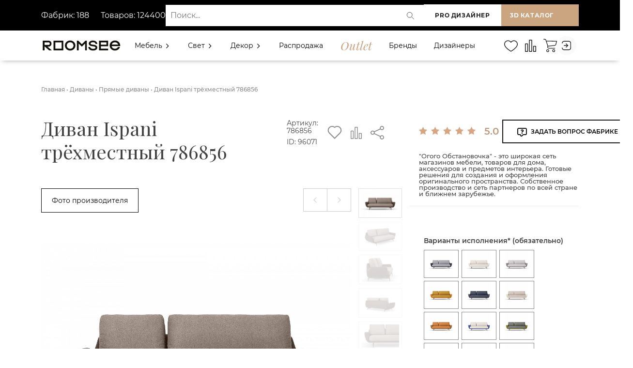

--- FILE ---
content_type: text/html; charset=UTF-8
request_url: https://roomsee.ru/divany/pryamye-divany/96071-divan-ispani-tryoxmestnyij
body_size: 77814
content:

<!DOCTYPE html>
<html lang="ru" prefix="og: http://ogp.me/ns#">
	<head>
        <!-- Google Tag Manager -->
        <script>
            function createCookie(name, value, days) {
              var expires
            
              if (days) {
                var date = new Date()
                date.setTime(date.getTime() + days * 24 * 60 * 60 * 1000)
                expires = '; expires=' + date.toGMTString()
              } else {
                expires = ''
              }
            
              document.cookie = name + '=' + value + expires + '; path=/'
            }
            
            function readCookie(name) {
              var nameEQ = name + '='
              var ca = document.cookie.split(';')
            
              for (var i = 0; i < ca.length; i++) {
                var c = ca[i]
                while (c.charAt(0) === ' ') {
                  c = c.substring(1, c.length)
                }
                if (c.indexOf(nameEQ) === 0) {
                  return c.substring(nameEQ.length, c.length)
                }
              }
            
              return null
            }
            
            function eraseCookie(name) {
              createCookie(name, '', -1)
            }
        </script>
        
        <!--<script >(function(w,d,s,l,i){ w[l]=w[l]||[];w[l].push({'gtm.start':
        new Date().getTime(),event:'gtm.js'});var f=d.getElementsByTagName(s)[0],
        j=d.createElement(s),dl=l!='dataLayer'?'&l='+l:'';j.async=true;j.src=
        'https://www.googletagmanager.com/gtm.js?id='+i+dl;f.parentNode.insertBefore(j,f);
        })(window,document,'script','dataLayer','GTM-TFPFGL6');</script>-->
        <!-- End Google Tag Manager -->
        <script>dataLayer = []</script>
        <link href="https://fonts.googleapis.com/css2?family=Playfair+Display:ital@0;1&display=swap" rel="stylesheet">
        
        <script src="//code.jivo.ru/widget/jntNBWbAb2" async></script>
        
        
        
        <script type="text/javascript" async="async">
      (function () {
    function init() {
          const scr = document.createElement("script");
          scr.type = "text/javascript";
          scr.async = "async";
          scr.src = "//cdn.qform.io/forms.js?v=" + new Date().getTime();
          scr.charset="UTF-8";
          const scrInsert = document.getElementsByTagName("script")[0];
          scrInsert.parentNode.insertBefore(scr, scrInsert);
        }
        const d = document;
        const w = window;
        if (d.readyState === "interactive") {
          init();
        } else {
          if (w.attachEvent) {
    w.attachEvent("onload", init);
          } else {
    w.addEventListener("DOMContentLoaded", init, false);
          }
        }
      })();
    </script>
        
        

        
        <meta charset="UTF-8">
        <meta http-equiv="X-UA-Compatible" content="IE=edge">
        <meta name="viewport" content="width=device-width, initial-scale=1, shrink-to-fit=no, user-scalable=no">
        <meta name="description" content="Диван Ispani трёхместный 786856 нераскладной, прямой. Производитель: Россия. Цвет: коричневый. Мест: Три. Материалы: ткань, дерево. Наполнитель  средней жесткости. Закажите диван в любой регион России и СНГ напрямую от производителя за 106 380 рублей! ">
        <meta name="facebook-domain-verification" content="qdzxolgf1f16w1vy41skw1ccn8x0zz" />
        <base href="https://roomsee.ru/" /> 
        <link rel="canonical" href="https://roomsee.ru/divany/pryamye-divany/96071-divan-ispani-tryoxmestnyij">
      <!--- <script>(function(a,m,o,c,r,m){a[m]={id:"405962",hash:"a6a4658d4f4943e234e7d6d4bf283f0a2a39032631a5e83fe8649fe0d798a437",locale:"ru",inline:false,setMeta:function(p){this.params=(this.params||[]).concat([p])}};a[o]=a[o]||function(){(a[o].q=a[o].q||[]).push(arguments)};var d=a.document,s=d.createElement('script');s.async=true;s.id=m+'_script';s.src='https://gso.amocrm.ru/js/button.js';d.head&&d.head.appendChild(s)}(window,0,'amoSocialButton',0,0,'amo_social_button'));</script> --->
        <title>Купить Диван Ispani трёхместный 786856 (Россия, ОГОГО Обстановочка) за 106 380 рублей | Roomsee</title>
        <!-- OpenGraph -->
        <meta property="og:locale" content="ru" />
        <meta property="og:type" content="website">
        <meta property="og:site_name" content="RoomSee.ru">
        <meta property="og:title" content="Купить Диван Ispani трёхместный 786856 (Россия, ОГОГО Обстановочка) за 106 380 рублей | Roomsee"/>
        <meta property="og:image" content="https://roomsee.ru/assets/cache_image/products/96071/786856_360x360_226.png">
        <meta property="og:image:width" content="360">
        <meta property="og:image:height" content="360">
        <meta property="og:url" content="https://roomsee.ru/96071-divan-ispani-tryoxmestnyij" />
        <meta property="og:description" content="Диван Ispani трёхместный 786856 нераскладной, прямой. Производитель: Россия. Цвет: коричневый. Мест: Три. Материалы: ткань, дерево. Наполнитель  средней жесткости. Закажите диван в любой регион России и СНГ напрямую от производителя за 106 380 рублей!">
        
        <!-- Twitter -->
        <meta name="twitter:card" content="summary">
        <meta name="twitter:site" content="RoomSee.ru">
        <meta name="twitter:creator" content="@webstr">
        <meta name="twitter:url" content="https://roomsee.ru/96071-divan-ispani-tryoxmestnyij">
        <meta name="twitter:title" content="Купить Диван Ispani трёхместный 786856 (Россия, ОГОГО Обстановочка) за 106 380 рублей | Roomsee">
        <meta name="twitter:description" content="Диван Ispani трёхместный 786856 нераскладной, прямой. Производитель: Россия. Цвет: коричневый. Мест: Три. Материалы: ткань, дерево. Наполнитель  средней жесткости. Закажите диван в любой регион России и СНГ напрямую от производителя за 106 380 рублей!">
        <meta name="twitter:image" content="https://roomsee.ru/assets/cache_image/products/96071/786856_360x360_226.png">
            
        

        <script src="/assets/js/jquery-2.1.3.min.js"></script>
        <script src="https://www.google.com/recaptcha/api.js" async defer></script>
        <!--<link href="favicon.ico" rel="icon" type="image/vnd.microsoft.icon">-->
        <link type="image/x-icon" rel="shortcut icon" href="/favicon.ico">
        <link type="image/png" sizes="16x16" rel="icon" href="/favicon-16x16.png">
        <link type="image/png" sizes="32x32" rel="icon" href="/favicon-32x32.png">
        <link type="image/png" sizes="48x48" rel="icon" href="/favicon-48x48.png">
        <!-- <link href="https://fonts.googleapis.com/css2?family=Montserrat:wght@300;400;500;600;700&family=Playfair+Display:ital@0;1&display=swap" rel="stylesheet"> -->
        <link rel="preconnect" href="https://fonts.gstatic.com">
        
        <meta name="yandex-verification" content="0b9cc4ed89bbb26e" />
        <meta name="yandex-verification" content="360146f2cf03beb5" />
        <meta name="yandex-verification" content="927673537f8e4235" />
        <meta name="mailru-domain" content="bT9u7SXItELbWZGA" />
        <meta name="google-site-verification" content="SYBm5QiSU-41mVo8p_9IfL3r4eHo8icqwRZ-_Qp-4YQ" />
        <!-- Yandex.Metrika counter --> <script type="text/javascript" > (function(m,e,t,r,i,k,a){m[i]=m[i]||function(){(m[i].a=m[i].a||[]).push(arguments)}; m[i].l=1*new Date(); for (var j = 0; j < document.scripts.length; j++) {if (document.scripts[j].src === r) { return; }} k=e.createElement(t),a=e.getElementsByTagName(t)[0],k.async=1,k.src=r,a.parentNode.insertBefore(k,a)}) (window, document, "script", "https://mc.yandex.ru/metrika/tag.js", "ym"); ym(78760551, "init", { clickmap:true, trackLinks:true, accurateTrackBounce:true, webvisor:true, trackHash:true, ecommerce:"dataLayer" }); </script> <noscript><div><img src="https://mc.yandex.ru/watch/78760551" style="position:absolute; left:-9999px;" alt="" /></div></noscript> <!-- /Yandex.Metrika counter -->
        
        
        
        <link media="all" rel="stylesheet" type="text/css" href="/assets/css/font-awesome.min.css"  />
        <link media="all" rel="stylesheet" type="text/css" href="/assets/css/chat-style.min.css"  />
    <link rel="stylesheet" href="/assets/components/minishop2/css/web/default.css?v=d62e73368c" type="text/css" />
<script type="text/javascript">miniShop2Config = {"cssUrl":"\/assets\/components\/minishop2\/css\/web\/","jsUrl":"\/assets\/components\/minishop2\/js\/web\/","actionUrl":"\/assets\/components\/minishop2\/action.php","ctx":"web","close_all_message":"\u0437\u0430\u043a\u0440\u044b\u0442\u044c \u0432\u0441\u0435","price_format":[2,"."," "],"price_format_no_zeros":true,"weight_format":[3,"."," "],"weight_format_no_zeros":true};</script>
<script type="text/javascript">if (typeof TicketsConfig == "undefined")  {TicketsConfig={"ctx":"web","jsUrl":"\/assets\/components\/tickets\/js\/web\/","cssUrl":"\/assets\/components\/tickets\/css\/web\/","actionUrl":"\/assets\/components\/tickets\/action.php","close_all_message":"\u0437\u0430\u043a\u0440\u044b\u0442\u044c \u0432\u0441\u0435","tpanel":0,"enable_editor":1};} else {MergeConfig={"ctx":"web","jsUrl":"\/assets\/components\/tickets\/js\/web\/","cssUrl":"\/assets\/components\/tickets\/css\/web\/","actionUrl":"\/assets\/components\/tickets\/action.php","close_all_message":"\u0437\u0430\u043a\u0440\u044b\u0442\u044c \u0432\u0441\u0435","tpanel":0,"enable_editor":1}; for (var attrname in MergeConfig) { TicketsConfig[attrname] = MergeConfig[attrname]; }}</script>
<script type="text/javascript">TicketsConfig.editor={ticket: {onTab: {keepDefault:false, replaceWith:"	"},
        markupSet: [
            {name:"Bold", className: "btn-bold", key:"B", openWith:"<b>", closeWith:"</b>" },
            {name:"Italic", className: "btn-italic", key:"I", openWith:"<i>", closeWith:"</i>"  },
            {name:"Underline", className: "btn-underline", key:"U", openWith:"<u>", closeWith:"</u>" },
            {name:"Stroke through", className: "btn-stroke", key:"S", openWith:"<s>", closeWith:"</s>" },
            {separator:"---------------" },
            {name:"Bulleted List", className: "btn-bulleted", openWith:"	<li>", closeWith:"</li>", multiline:true, openBlockWith:"<ul>\n", closeBlockWith:"\n</ul>"},
            {name:"Numeric List", className: "btn-numeric", openWith:"	<li>", closeWith:"</li>", multiline:true, openBlockWith:"<ol>\n", closeBlockWith:"\n</ol>"},
            {separator:"---------------" },
            {name:"Quote", className: "btn-quote", openWith:"<blockquote>", closeWith:"</blockquote>"},
            {name:"Code", className: "btn-code", openWith:"<code>", closeWith:"</code>"},
            {name:"Link", className: "btn-link", openWith:"<a href=\"[![Link:!:http://]!]\">", closeWith:"</a>" },
            {name:"Picture", className: "btn-picture", replaceWith:"<img src=\"[![Source:!:http://]!]\" />" },
            {separator:"---------------" },
            {name:"Cut", className: "btn-cut", openWith:"<cut/>" }
        ]},comment: {onTab: {keepDefault:false, replaceWith:"	"},
        markupSet: [
            {name:"Bold", className: "btn-bold", key:"B", openWith:"<b>", closeWith:"</b>" },
            {name:"Italic", className: "btn-italic", key:"I", openWith:"<i>", closeWith:"</i>"  },
            {name:"Underline", className: "btn-underline", key:"U", openWith:"<u>", closeWith:"</u>" },
            {name:"Stroke through", className: "btn-stroke", key:"S", openWith:"<s>", closeWith:"</s>" },
            {separator:"---------------" },
            {name:"Quote", className: "btn-quote", openWith:"<blockquote>", closeWith:"</blockquote>"},
            {name:"Code", className: "btn-code", openWith:"<code>", closeWith:"</code>"},
            {name:"Link", className: "btn-link", openWith:"<a href=\"[![Link:!:http://]!]\">", closeWith:"</a>" },
            {name:"Picture", className: "btn-picture", replaceWith:"<img src=\"[![Source:!:http://]!]\" />" }
        ]}};</script>
<link rel="stylesheet" href="/assets/components/tickets/js/web/editor/editor.css" type="text/css" />
<link rel="stylesheet" href="/assets/components/tickets/css/web/default.css" type="text/css" />
<script type="text/javascript">TicketsConfig.formBefore = 0;TicketsConfig.thread_depth = 3;</script>
</head>

<body id="page_good">
    <!-- Google Tag Manager (noscript) -->
<noscript><iframe src="https://www.googletagmanager.com/ns.html?id=GTM-TFPFGL6"
height="0" width="0" style="display:none;visibility:hidden"></iframe></noscript>
<!-- End Google Tag Manager (noscript) -->
    <style>
html .loader {background: none repeat scroll 0 0 #fff;height: 100%;width: 100%;position: fixed;bottom: 0;left: 0;right: 0;top: 0;z-index: 999999;}
@use postcss-cssnext;
:root {
  --min-size: 2px;
  --max-size: 20px;
}

* {
  box-sizing: border-box;
}

html, body, .backdrop {
  height: 100%;
  width: 100%;
  margin: 0;
}

.backdrop {
  display: flex;
  justify-content: center;
  align-items: center;
  height: 100%;
  width: 100%;
  background: linear-gradient(45deg, #fff, #fff);
}

.loader {
  display: flex;
  align-items: center;
  justify-content: center;
}


.dot {
  margin: 5px;
  animation-name: loader;
  animation-duration: 0.5s;
  animation-iteration-count: infinite;
  animation-direction: alternate;
  position: relative;
}

.dot:before {
  content: '';
  position: absolute;
  left: 0;
  top: 0;
  width: 100%;
  height: 100%;
  border-radius: 3px;
  background: #1A1A1A;
  margin-right: -17px;
  animation-name: loaderAfter;
  animation-duration: 0.5s;
  animation-iteration-count: infinite;
  animation-direction: alternate;
}
.dot:after {
  content: '';
  position: absolute;
  right: 0;
  bottom: 0;
  width: 89%;
  height: 89%;
  border-radius: 3px;
  background: #cba480;
}

.dot:nth-child(1) {
  animation-delay: 0.1s;
}
.dot:nth-child(2) {
  animation-delay: 0.2s;
}
.dot:nth-child(3) {
  animation-delay: 0.3s;
}
.dot:nth-child(4) {
  animation-delay: 0.4s;
}
.dot:nth-child(5) {
  animation-delay: 0.5s;
}

@keyframes loader {
  from {
    width: var(--min-size);
    height: var(--min-size);
    border-radius: calc(var(--min-size) / 2);
  }
  to {
    width: var(--max-size);
    height: var(--max-size);
    border-radius: calc(var(--max-size) / 2);
  }
}
@keyframes loaderAfter {
  from {
    transform: translateX(-3px);
  }
  to {
    transform: translateX(0);
  }
}
</style>
<script>
$(window).on('load', function() {
  /*$(".loader_inner").fadeOut();
  $(".loader").delay(200).fadeOut("fast");*/
});


$( document ).ready(function() {
  $(".loader_inner").fadeOut();
  $(".loader").delay(200).fadeOut("fast");
});
</script>
<div class="loader">
	<div class="backdrop">
        <div class="loader"> 
            <div class="dot"></div>
            <div class="dot"></div>
            <div class="dot"></div>
            <div class="dot"></div>
            <div class="dot"></div>
        </div>
    </div>
</div>



<div class="modal fade" id="login-form" tabindex="-1" role="dialog" aria-labelledby="exampleModalLongTitle" aria-hidden="true">
    <div class="modal-dialog modal-dialog-login-form" role="document">
        <div class="modal-content">
            <button class="close-modal" type="button" data-toggle="modal" data-target="#login-form"></button>
            <div class="modal-body modal-body-login-form">
                <div class="modal-login-title">Войти</div>
                <div class="loginForm">
    <div class="loginMessage"></div>
    <div class="loginLogin byPassword">
        <form class="loginLoginForm byPassword-form" action="divany/pryamye-divany/96071-divan-ispani-tryoxmestnyij" method="post">
            <input type="hidden" name="loginViaEmail" value="true">
            <nav>
                <div class="nav nav-tabs" id="nav-tab" role="tablist">
                    <a class="nav-item nav-link active" id="nav-email-tab" data-toggle="tab" href="#nav-email" role="tab" aria-controls="nav-email" aria-selected="true">Через E-mail</a>
                    <a class="nav-item nav-link" id="nav-phone-tab" data-toggle="tab" href="#nav-phone" role="tab" aria-controls="nav-phone" aria-selected="false">Через телефон</a>
                </div>
            </nav>
            
            <div class="tab-content" id="nav-tabContent">
                <div class="tab-pane fade show active" id="nav-email" role="tabpanel" aria-labelledby="nav-email-tab">
                    <div class="login-form-field">
                        <label class="loginUsernameLabel">
                            <span class="loginLabel">E-mail *</span>
                            <input class="loginUsername by-email" placeholder="Введите e-mail" type="text" name="username" />
                        </label>
                    </div>
                </div>
                <div class="tab-pane fade" id="nav-phone" role="tabpanel" aria-labelledby="nav-phone-tab">
                    <div class="login-form-field">
                        <label class="loginUsernameLabel">
                            <span class="loginLabel">Телефон *</span>
                            <input class="loginUsername by-phone" disabled placeholder="Введите телефон" type="text" name="username" />
                        </label>
                    </div>
                </div>
            </div>
            
            <div class="login-form-field password-field">
                <label class="loginPasswordLabel">
                    <span class="loginLabel">Пароль *</span>
                    <span class="show-password-button"></span>
                    <input class="loginPassword" placeholder="Введите пароль" type="password" name="password" />
                </label>
            </div>
            <input class="returnUrl"  type="hidden" name="returnUrl" value="/divany/pryamye-divany/96071-divan-ispani-tryoxmestnyij" />
            
            
            <input class="loginLoginValue" type="hidden" name="service" value="login" />
            <div class="login-form-field login-form-field-remember-me">
                <label class="loginRemembermeLabel">
                    <input class="loginRememberme" type="checkbox" name="rememberme" checked="checked" />
                    <span class="rememberMeLabel">Запомнить пароль</span>
                </label>
                <a class="colored_text" href="vosstanovlenie-parolya">Забыли пароль?</a>
            </div>
            <div class="login-form-field login-form-field-submit">
                <span class="loginLoginButton"><input type="submit" name="Login" value="Войти" /></span>
            </div>
            
        </form>
        
        
        <div class="loginForm-register-link">
            <span>Еще не зарегистрированы <br> на Roomsee?</span>
            <a href="register/">Создать аккаунт</a>
        </div>
    </div>
</div>
            </div>
        </div>
    </div>
</div>
    <div id="wrapper">
        <div class="top  ">
    <div class="header_wrapper">
        
        <style>
.header{background-color:#000000; min-height:63px;}
.header-row{
  display:flex;
  min-height:63px;
  align-items:center;
  justify-content:space-between;
   /*gap:16px; */
  /*padding: 0 16px;*/
  gap:10px;
}


.header-row > .left { flex: 0 0 auto; }


.header-row > .center { flex: 1 1 0; display:flex; align-items:center; }


.header-row > .right { flex: 0 0 auto; display:flex; /*gap:12px;*/ align-items:center;}

.header-panel-link {
    font-style: normal;
    font-weight: bold;
    font-size: 12px;
    line-height: 15px;
    letter-spacing: 0.05em;
    text-transform: uppercase;
    color: #1A1A1A;
    background: #FFFFFF;
    border: 0px solid #1A1A1A;
    padding: 15px 18px;
    min-width: 160px;
    text-align: center;
    position: relative;
    display:inline-block;
    white-space:nowrap;
}


.search-wrap{
  width:100%;
  position:relative;
  display:block;
  max-width:100%;
}


.search-wrap input[type="text"]{
  width:100% !important;
  box-sizing:border-box;
  padding:12px 44px 12px 14px;
  font-size:14px;
  border-radius:0px !important;
  border:0px solid #ddd !important;
  opacity:1;
  background:#fff;
  color:#111;
  min-height:44px;
  outline:none;
  transition:box-shadow .15s, border-color .15s;
}


.search-wrap input[type="text"]:focus{
  border-color:#7a7a7a;
  box-shadow:0 0 0 3px rgba(150,150,150,0.08);
}

.search-wrap .search-icon{
  position:absolute;
  right:10px;
  top:50%;
  transform:translateY(-50%);
  pointer-events:none; 
  width:20px;
  height:20px;
  opacity:0.9;
}


.search-wrap input[type="submit"]{
  position:absolute;
  left:-9999px;
  width:1px;
  height:1px;
  overflow:hidden;
}

@media (max-width: 991px) {
    .header-left-panel{display:none;}
    .header-row{gap:0px;}
    .header-row > .center { margin-right:15px; }
}
@media (max-width:700px){
  .header-row{/*flex-direction:column; align-items:stretch; gap:10px; padding:0px;*/}
  .right{justify-content:flex-start; flex-wrap:wrap;/*margin-bottom:10px;*/}
  .header-panel-link{min-width:120px;/*padding:10px 12px;*/}
  .header-row > .center { /*margin-right:0px; */}
  #catalogbtn3d { display:none !important; }
  #siteback { display:none !important; }
  #roomdesbutton {background-color: #cba480 !important;color:#fff;}
   
  
}
@media (max-width:360px){
    #roomdesbutton {padding: 15px 2px;}
    /*.header > .container { padding-right:10px; padding-left:0px;}
    .header-row > .center { margin-left:-5px !important;gap:0px;}*/
}
</style>

<div id="header" class="header">
    <div class="container" style="border:0px solid red;">
  <div class="header-row">
    <div class="left">
        
        <div class="header-left-panel">
                    <div class="header-fabrics-data">
                        <span>Фабрик: 188</span>
                        <span>Товаров: 124400</span>
                    </div>
                <!--    <div class="header-city">
                        Ваш город:
                        <button type="button"
                        class="header-city-btn"
                        data-toggle="modal"
                        data-target="#city-modal">
                        <span id="header-city-text">
                        (город не определён)
                        </span>
                        </button>
                    </div> -->

                </div>
    
    </div>

    <div class="center">
      <!-- поиск -->
      <form class="simplesearch-search-form2 search-wrap" action="rezultat-poiska" method="get" role="search" aria-label="Поиск по сайту">
        <fieldset style="border:0;margin:0;padding:0;">
          <input type="text" id="search" name="search" placeholder="Поиск..." value="" aria-label="Поиск">
          <input type="hidden" name="id" value="25">
          <input type="submit" value="Найти">
          <!-- SVG-лупа внутри поля (справа) -->
          <svg class="search-icon" style="width:36px;cursor:pointer;" width="34" height="34" viewBox="0 0 24 24" fill="none" xmlns="http://www.w3.org/2000/svg"><circle cx="10.5" cy="10.5" r="6.5"></circle><path d="M16 16L21 21" stroke-linecap="round"></path></svg>
          
        </fieldset>
      </form>
    </div>

    <div class="right">
      <a class="header-panel-link" id="roomdesbutton" href="https://designer.roomsee.ru/">PRO Дизайнер</a>
      <a class="header-panel-link" id="catalogbtn3d" href="catalog/?3d-mode=1" style="display:none;background-color:#cba480 !important; color:#fff;flex:1;">3D каталог</a>
      <a class="header-panel-link" id="siteback" href="https://roomsee.ru/" style="display:none;background-color:#cba480 !important; color:#fff;flex:1;">Вернуться на сайт</a>
    </div>
  </div>
  
  </div>
  
  
</div>

<script>

document.addEventListener("DOMContentLoaded", function() {
    const urlParams = new URLSearchParams(window.location.search);
    const btn3d = document.getElementById("catalogbtn3d");
    const btnBack = document.getElementById("siteback");
    const header = document.getElementById("header");
    

    
    

    if (urlParams.get("3d-mode") === "1") {
    btnBack.style.display = "flex";
            btn3d.style.display = "none";
            header.style.background ="#354f97";
        
    } else {
    btn3d.style.display = "flex";
            btnBack.style.display = "none";
    }
    
    
 
    
    
    
    
});
</script>


<script>
document.addEventListener("DOMContentLoaded", function() {
  const searchForm = document.querySelector(".simplesearch-search-form2");
  const searchIcon = document.querySelector(".search-icon");

  if (searchForm && searchIcon) {
    searchIcon.style.cursor = "pointer"; 
    searchIcon.style.pointerEvents = "auto";

    
    searchIcon.addEventListener("click", function(e) {
      e.preventDefault();
      searchForm.submit();
    });

    
    searchIcon.querySelectorAll("*").forEach(function(el) {
      el.style.pointerEvents = "bounding-box"; 
    });
  }
});
</script>



        <style>
.menuheader { /*position: fixed;*/ display: flex; align-items:center; z-index: 99; width: 100%; /*padding: 15px;*/ padding:5px 0px 5px; transition: all 0.3s ease; }
.menuheader .logo {display:flex; align-items:center;height:100%;}
.menuheader .logo a { font-size: 26px; font-weight: 900; color: black; text-transform: uppercase; }
.v-center{display:flex;}
.menuheader .item-left { display:flex; align-items:center; }
.menuheader .item-center { display:flex; align-items:center; width:100%; }
.header-menu { position: absolute; background: white; display: none; top:100%; width: 320px; right:0px; -webkit-box-shadow: 0 10px 10px rgba(0, 0, 0, .1); box-shadow: 0 10px 10px rgba(0, 0, 0, .1); z-index:99; }
.header-menu .header-menu-head{ background: #fafafa; padding: 15px 20px; display: -webkit-box; display: -ms-flexbox; display: flex; -webkit-box-align: center; -ms-flex-align: center; align-items: center; width:100%; }
.header-menu .header-menu-head .profile-image{ margin-right: 10px; max-width:50px; }
.header-menu .header-menu-body{ padding: 15px 15px 0; }
.header-menu-head .profile-info{display:flex !important;flex-direction:column;width:100%; align-content:flex-start;justify-content: center;align-items: flex-start;}
.header-menu-head .profile-info div {height:100%;padding-top:5px; padding-bottom:5px;}
.header-menu-head .profile-info .user-role { font-size: 10px; display:block; clear:both; opacity: .4; width:100%; }
.header-menu-head .profile-info .menu-company-name{font-size:14px;font-weight:600;width:100% !important;position:relative; margin-left:0px;margin-right:10px;}
#cashbackhref{margin-left:-3px;}
.header-menu .nav-panel-profile a { color: #1a1a1a; text-decoration: none; }
.header-menu  .header-menu-links { list-style: none; padding: 0; margin: 0; }
.header-menu  .header-menu-links li{margin-bottom:10px;}
.header-menu  .header-menu-links li a{ font-size:14px; display: flex; margin-left: 10px; /*color:#cba480; */ }
.header-menu  .header-menu-links li a:hover{ color:#cba480; }
.header-menu  .header-menu-links li a .counter { padding-left:20px; color:#000; font-size:12px; padding-top:3px; }
.header-menu .logout a span{font-size:14px !important;padding-left:10px !important;}
.header-menu .logout a:hover svg path{stroke: #cba480;}
.header-menu .header-menu-footer{margin-bottom:20px;padding-left:10px;}
.menuheader .item-right { /*flex: 0 0 17%;*/ flex-grow:2; display: flex; justify-content: flex-end; align-items:center; }
.menuheader .item-right a { font-size: 17px; color: black; display: inline-block; margin-left: 10px; }
.nav-panel-links2{display:flex;align-items:center;list-style:none;height:100%;margin-bottom:0px;scale:0.9;margin-left:-30px;}
.user-header-image-messages{display:none !important;}
.nav-panel-links2 .nav-panel-links__item {margin-left:5px !important;}
.nav-search { color: #1a1a1a; display: inline-block; transition: color 0.3s; }
.nav-search>svg:hover { color: #cba480; stroke: #cba480; }
.search-icon circle, .search-icon path { stroke: currentColor; transition: stroke 0.3s; }
.nav-search-container { display: none; position: absolute; top: 0px; margin-top:-10px; right: 30px; background: white; padding: 8px 12px; z-index: 100; }
.nav-search-container.active { display: block;}
#search{ width: 200px; padding: 6px 10px; font-size: 16px; border: 1px solid #cba480; border-radius: 4px; }
/*menuheader MENU*/
.menuheader .menu{height:100%;width:100%;}
.menuheader .menu-main{ display: flex; align-items:center;height:100%; width:100%; justify-content:space-between; }
.item-left .logo >*:last-child{display:none;}
.item-left .logo a{display:flex;align-items:center;height:100%;}
a.outlet{ font-family: Playfair Display; font-style: italic; font-weight: 500; font-size: 24px; color: #cba480 !important; }
.menuheader .menu > ul > li { display: inline-block; /*line-height: 30px;*/ /*margin-left: 25px;*/ margin-right:15px; }
.menuheader .menu > ul > li > a { position: relative; color: black; white-space:nowrap; }
/*SUB MENU*/
.menuheader .menu > ul > li .sub-menu { position: absolute; z-index: 500; background-color: white; box-shadow: -2px 2px 70px -25px rgba(0, 0, 0, 0.3); padding: 30px 31px; margin-top: 15px; transition: all 0.3s ease; opacity: 0; visibility: hidden; transition:
    max-height 0.4s ease,
    opacity 0.3s ease,
    transform 0.3s ease;}
.menuheader .menu > ul > li .sub-menu.mega-menu-column-4 > .container{display:flex;justify-content:center;}
.menuheader .menu > ul > li .sub-menu.mega-menu-column-4 > .container .list-item {padding-top:10px;padding-bottom:10px;padding-top:10px;padding-bottom:10px;}


.menuheader .menu > ul > li .single-column-menu { min-width: 280px; max-width: 350px; }
.menuheader .menu > ul > li .sub-menu.mega-menu > .container .list-item > ul{ padding:0px; }
.menuheader .menu > ul > li .sub-menu.mega-menu > .container .list-item:last-child{padding:0px;margin:0px;}
.menuheader .menu > ul > li .sub-menu.mega-menu > .container .list-item > ul > li { line-height: 1; display: block; margin-bottom:15px;margin-top:15px; }
.menuheader .menu > ul > li .sub-menu.mega-menu > .container .list-item > h4{margin-top:10px;}
.menuheader .menu > ul > li .sub-menu.mega-menu > .container .list-item > ul > li > a { /*padding: 6px 0;*/ display: inline-block; font-size:14px; color: #555; }
.menuheader .menu > ul > li .sub-menu > ul > li > a { display: inline-block; /*padding: 10px 0;*/ font-size: 15px; color: black; }


.up{z-index:0 !important;}
.menuheader .menu > ul > li .sub-menu.mega-menu {
  left: 50%;
  transform: translateX(-50%);

}

.menuheader .menu > ul > li .sub-menu.mega-menu-column-4 { max-width: 100%; width: 100%; display: flex; flex-wrap: wrap; /*padding: 10px 15px;*/ padding:0px;overflow-y:auto; /*height:80vh;*/ margin-top:15px !important; }
.menuheader .menu > ul > li .sub-menu.mega-menu-column-4 > .container .list-item { display:flex;flex: 0 0 25%; padding: 0px 15px; }
.menuheader .menu > ul > li .sub-menu.mega-menu-column-4 > .container .list-item .title { font-size: 16px; color: black; }
.menuheader .menu > ul > li .sub-menu.mega-menu-column-4 > .container .list-item img { /*max-width: 100%; width: 100%; margin-top: 10px; vertical-align: middle;*/ height:100%;}
.menuheader .menu > ul > li .sub-menu.mega-menu-column-4 > .container .list-item.text-center .title { text-align: center; }
.banner-section { display: block; width: 100%; background-color: royalblue; height: 700px; }
.mobile-menu-head, .mobile-menu-trigger { display: none; }
.menu-item-has-children i svg {
  transition: transform 0.3s ease;
}

.menu-item-has-children.active a:first-child {}
.menuheader .menu > ul > li .sub-menu.mega-menu > .list-item > ul > li > a:hover {color:#cba480;}
.menu-item-has-children.active i svg {
  transform: rotate(90deg);
}
/*RESPONSIVENESS*/

@media (min-width: 992px) {
  .menuheader .menu > ul > li.menu-item-has-children .sub-menu { opacity: 0; visibility: hidden; pointer-events: none; transition: opacity 0.3s ease; }
  .menuheader .menu > ul > li.menu-item-has-children.active .sub-menu { opacity: 1; visibility: visible; pointer-events: auto; }
  
}

@media (max-width: 1200px) {
    .item-left .logo >*:last-child{display:flex;}
    .item-left .logo >*:first-child{display:none;}
    a.outlet{font-size: 22px;  }
    .nav-panel-links2{margin-left:-40px;}
    .menuheader .menu > ul > li {margin-right:10px;}
    .nav-search-container { margin-top:-6px; right: 30px; background: white; padding: 4px 12px; }
}

  @media (max-width: 768px) {
      /*
      .nav-search-container{width: 100%;
      min-width:100%;}
       */
      #search{width:150px;min-width: 150px;}
     
     
  }

@media (max-width: 991px) {
     .menuheader .menu > ul > li .sub-menu.mega-menu-column-4 > .container{display:block;}
     .menuheader .menu > ul > li .sub-menu.mega-menu-column-4 > .container .list-item {padding:0px; display:block;}
    .toggle{display:flex !important;justify-content:space-between;}
    .toggle:last-child>*{display:block;float:right;border:1px solid;}
    .menu-item-has-children.active i svg {
    transform: none;
  }
  .menuheader .item-center { order: 3; flex: 0 0 0; }
  .header-menu-head .profile-info .menu-company-name{margin-left:0px;}
  .menu-main{display:flex;flex-direction:column;}
  .menu-main li .header-menu{ display:block; width:100%; position:relative; bottom:0px; left:0px; }
  .menuheader .menu > ul li .header-menu{ top:-50px; box-shadow:none; margin-left: -20px; margin-bottom:20px; width: 340px; }
  .header-menu .header-menu-footer{padding-left:20px;}
.menuheader .menu > ul li:last-child { margin-top: auto; border:0px solid; }
  .menuheader .menu-main{ display: block; align-items:center;height:auto;}
  .menuheader .item-left, .menuheader .item-right { /*flex: 0 0 auto;*/ }
  .v-center { display:flex; flex-wrap:nowrap; justify-content: space-between; }
  .menuheader .mobile-menu-trigger { display: flex; height: 30px; width: 30px; margin-left: 15px; cursor: pointer; align-items: center; justify-content: center; }
  .menuheader .mobile-menu-trigger span { position: relative; display: block; height: 2px; background-color: #333; width: 24px; }
  .menuheader .mobile-menu-trigger span:before,
  .menuheader .mobile-menu-trigger span:after { content: ""; position: absolute; left: 0; width: 100%; height: 100%; background-color: #333; }
  .menuheader .mobile-menu-trigger span:before { top: -6px; }
  .menuheader .mobile-menu-trigger span:after { top: 6px; }
  .menuheader .item-right { align-items: center; }
  .menuheader .menu { position: fixed; width: 320px; height: 100%; background-color: white; left: 0; top: 0; overflow: hidden; transform: translate(-100%); transition: all 0.5s ease; z-index: 10000; }
  .menuheader .menu.active { transform: translate(0%); }
  .menuheader .menu > ul > li { line-height: 1; margin: 0; display: block; width:100%; }
  .menuheader .menu > ul > li > a { line-height: 50px; height: 50px; padding: 0px 50px 0 15px; display: block; border-bottom: 1px solid rgba(0, 0, 0, 0.1); }
  .menuheader .menu > ul > li > a i { position: absolute; height: 50px; width: 50px; top: 0; right: 0; text-align: center; line-height: 50px; transform: rotate(0deg); }
  .menuheader .menu .mobile-menu-head { display: flex; height: 50px; border-bottom: 1px solid rgba(0, 0, 0, 0.1); justify-content: space-between; align-items: center; z-index: 5012; position: sticky; background-color: white; top: 0; }
  .menuheader .menu .mobile-menu-head .go-back { height: 50px; width: 50px; font-size: 16px; border-right: 1px solid rgba(0, 0, 0, 0.1); cursor: pointer; line-height: 50px; text-align: center; display: none; }
  .menuheader .menu .mobile-menu-head.active .go-back { display: block;  }
  .menuheader .menu .mobile-menu-head.active .go-back svg{ transform: rotate(180deg); }
  
  .menuheader .menu .mobile-menu-head .current-menu-title { font-size: 15px; font-weight: 900; color: black; }
  .menuheader .menu .mobile-menu-head .mobile-menu-close { height: 50px; width: 50px; font-size: 22px; border-left: 1px solid rgba(0, 0, 0, 0.1); cursor: pointer; line-height: 50px; text-align: center; }
  .menuheader .menu .menu-main { height: 100%; display:flex; flex-direction:column; justify-content:space-between; overflow-x: hidden; overflow-y: auto; }
  .menuheader .menu > ul > li .sub-menu.mega-menu, .menuheader .menu > ul > li .sub-menu { visibility: visible; opacity: 1; position: absolute; box-shadow: none; margin: 0; padding: 15px; top: 0; left: 0; width: 100%; height: 100%; padding-top: 65px; transform: translateX(0%); max-width: none; min-width: auto; display: none; overflow-x: auto; }
  .menuheader .menu > ul > li .sub-menu.active { display: block; transition: opacity 0.5s ease;}
  @keyframes slideLeft { 0% { opacity: 0; transform: translateX(100%); } 100% { opacity: 1; transform: translateX(0%); } }
  @keyframes slideRight { 0% { opacity: 1; transform: translateX(0%); } 100% { opacity: 0; transform: translateX(100%); } }
  .menuheader .menu > ul > li .sub-menu.mega-menu-column-4 > .list-item { flex: 0 0 100%; padding: 0px; }
  .menuheader .menu > ul > li .sub-menu.mega-menu > .list-item > ul { margin-bottom: 20px; }
  .menuheader .menu > li .sub-menu > ul > li > a, .menuheader .menu > ul > li .sub-menu.mega-menu > .list-item > ul > li > a { display: block; }
  .menuheader .menu > ul > li .sub-menu.mega-menu-column-4 > .list-item img { margin-top: 0; }
  .menuheader .menu > ul > li .sub-menu.mega-menu-column-4 > .list-item.text-center .title { margin: 20px 0; }
  .menuheader .menu > ul > li .sub-menu.mega-menu-column-4 > .list-item.text-center:last-child .title { margin-bottom: 0; }
  .menu-overlay { position: fixed; background-color: rgba(0, 0, 0, 0.5); left: 0; top: 0; width: 100%; height: 100%; z-index: 10000; visibility: hidden; opacity: 0; transition: all 0.5s ease; }
  .menu-overlay.active { opacity: 1; visibility: visible; }
}

@media (max-width: 360px) {
    .header-menu { position: absolute; background: white; display: none; top:100%; left:-200px;}
}

.submenu {
      
      list-style:none;
      margin-left:0;
      padding-left:0px;
     max-height: 0;
     
     overflow: hidden;
    padding-left:10px;
     
      transition: max-height 0.5s ease;
    }
    .submenu li{margin-bottom:10px;margin-top:10px;}
    /*.has-submenu a{padding:0px !important; margin-bottom:12px;}*/
    .has-submenu {width:100%;}
     
    .has-submenu svg{margin-top:1px;}
    

    .has-submenu.open > .submenu {
     
      
      max-height: 800px;
       transition: all 0.8s ease;
    }

   .toggle{/*font-weight:600;*/ transition: all 0.3s ease;display:flex !important;gap:5px;}
   
    
    .has-submenu.open > .toggle svg {
  transform: rotate(90deg);
  transition: transform 0.3s ease;
}

</style>

<div class="menuheader" style="background-color:#fff;box-shadow: 0 4px 10px -5px rgba(0, 0, 0, 0.4);">
    <div class="container" style="border:0px solid red;">
      <div class="v-center">
        <div class="menuheader-item item-left">
          <div class="logo" style="margin-left:-7px;">
              <a href="/">
                  <svg version="1.1"
     id="svg2" xmlns:cc="http://creativecommons.org/ns#" xmlns:dc="http://purl.org/dc/elements/1.1/" xmlns:rdf="http://www.w3.org/1999/02/22-rdf-syntax-ns#" xmlns:svg="http://www.w3.org/2000/svg"
     xmlns="http://www.w3.org/2000/svg" xmlns:xlink="http://www.w3.org/1999/xlink" x="0px" y="0px" viewBox="0 0 1881.4 427"
     style="enable-background:new 0 0 1881.4 427;width:180px;" xml:space="preserve">
<style type="text/css">
    .st0{fill:#12100B;}
    .st1{clip-path:url(#SVGID_2_);}
</style>
<g id="g10" transform="matrix(1.3333333,0,0,-1.3333333,0,426.988)">
    <path id="path20" class="st0" d="M283.6,211.9h101.9V108.3H283.6V211.9z M254.9,80.1h159.4v160.1H254.9V80.1z"/>
    <g id="g22">
        <g>
            <defs>
                <rect id="SVGID_1_" x="-235.2" y="-53.4" width="1881.4" height="427"/>
            </defs>
            <clipPath id="SVGID_2_">
                <use xlink:href="#SVGID_1_"  style="overflow:visible;"/>
            </clipPath>
            <g id="g24" class="st1">
                <g id="g30" transform="translate(108.6879,212.7661)">
                    <path id="path32" class="st0" d="M0,0h63.3c13.6,0,22.8-9.2,22.8-21.6c0-12.6-9.2-21.8-22.8-21.8H0V0z M64.5-70.8
                        c28.6,0,49,21.6,49,49.2c0,27.4-20.4,49-49,49h-93.2v-160.1H0v67.2l75.2-67.2h44.2L48.1-70.8L64.5-70.8z"/>
                </g>
                <path id="path34" class="st0" d="M1111.9,174.9h-91.6v36.8h91.6V174.9z M992.6,79.6h147.1v28.2h-119.4v41h91.6h18.7h9.1v91.1
                    H992.6V79.6z"/>
                <g id="g36" transform="translate(893.0956,214.394)">
                    <path id="path38" class="st0" d="M0,0c25.3,0,41-8.4,42.7-29H71C69,5.4,42.2,27.5-1.2,27.5C-39.5,27.5-68,7.6-68-21.4
                        c0-24.6,16.9-38.6,48.9-43.2L11.8-69c21.6-3.2,30-9.8,30-19.6c0-12.5-16.2-20.9-39.5-20.9c-29.2,0-46.4,14.2-48.9,30.9h-28.5
                        c2.5-35.9,30.2-58.2,77.4-58.2c41,0,68,18.2,68,48.6c0,25-17.9,40.3-52.8,45.4l-30,4.4c-17.9,2.7-26.8,8.1-26.8,17.2
                        C-39.3-8.8-22.3,0,0,0"/>
                </g>
                <g id="g40" transform="translate(523.9066,106.583)">
                    <path id="path42" class="st0" d="M0,0c-31.9,0-54,22.8-54,53.5c0,30.5,22.1,53.5,54,53.5S54,84,54,53.5C54,22.8,31.9,0,0,0
                         M0,136.5c-47.9,0-85.2-36.6-85.2-83c0-46.7,37.3-83,85.2-83c47.6,0,85,36.3,85,83C85,100,47.6,136.5,0,136.5"/>
                </g>
                <g id="g44" transform="translate(1249.1908,213.6572)">
                    <path id="path46" class="st0" d="M0,0c26.1,0,45.7-15.5,51.9-37.8H-51.9C-45.7-15.5-26.1,0,0,0 M66.6-63.9h17.7
                        C84.7-60.7,85-57,85-53.5c0,46.4-37.3,83-85,83c-47.9,0-85.2-36.6-85.2-83c0-46.7,37.3-83,85.2-83c39.3,0,71.5,24.6,81.5,59.4
                        H49.1c-8.4-17.9-26-30-49.1-30c-28.2,0-48.8,17.9-53.2,43.2H53L66.6-63.9z"/>
                </g>
                <g id="g48" transform="translate(713.3285,181.2402)">
                    <path id="path50" class="st0" d="M0,0l-56.2,58.4h-24.3v-159.6h29v113L0-40.8L52.3,12v-113.2h29V58.4H57L0,0z"/>
                </g>
            </g>
        </g>
    </g>
</g>
</svg></a>
              <a href="/">
                  <svg version="1.1"
     id="svg2" xmlns:cc="http://creativecommons.org/ns#" xmlns:dc="http://purl.org/dc/elements/1.1/" xmlns:rdf="http://www.w3.org/1999/02/22-rdf-syntax-ns#" xmlns:svg="http://www.w3.org/2000/svg"
     xmlns="http://www.w3.org/2000/svg" xmlns:xlink="http://www.w3.org/1999/xlink" x="0px" y="0px" viewBox="0 0 1881.4 427"
     style="enable-background:new 0 0 1881.4 427;width:130px;" xml:space="preserve">
<style type="text/css">
    .st0{fill:#12100B;}
    .st1{clip-path:url(#SVGID_2_);}
</style>
<g id="g10" transform="matrix(1.3333333,0,0,-1.3333333,0,426.988)">
    <path id="path20" class="st0" d="M283.6,211.9h101.9V108.3H283.6V211.9z M254.9,80.1h159.4v160.1H254.9V80.1z"/>
    <g id="g22">
        <g>
            <defs>
                <rect id="SVGID_1_" x="-235.2" y="-53.4" width="1881.4" height="427"/>
            </defs>
            <clipPath id="SVGID_2_">
                <use xlink:href="#SVGID_1_"  style="overflow:visible;"/>
            </clipPath>
            <g id="g24" class="st1">
                <g id="g30" transform="translate(108.6879,212.7661)">
                    <path id="path32" class="st0" d="M0,0h63.3c13.6,0,22.8-9.2,22.8-21.6c0-12.6-9.2-21.8-22.8-21.8H0V0z M64.5-70.8
                        c28.6,0,49,21.6,49,49.2c0,27.4-20.4,49-49,49h-93.2v-160.1H0v67.2l75.2-67.2h44.2L48.1-70.8L64.5-70.8z"/>
                </g>
                <path id="path34" class="st0" d="M1111.9,174.9h-91.6v36.8h91.6V174.9z M992.6,79.6h147.1v28.2h-119.4v41h91.6h18.7h9.1v91.1
                    H992.6V79.6z"/>
                <g id="g36" transform="translate(893.0956,214.394)">
                    <path id="path38" class="st0" d="M0,0c25.3,0,41-8.4,42.7-29H71C69,5.4,42.2,27.5-1.2,27.5C-39.5,27.5-68,7.6-68-21.4
                        c0-24.6,16.9-38.6,48.9-43.2L11.8-69c21.6-3.2,30-9.8,30-19.6c0-12.5-16.2-20.9-39.5-20.9c-29.2,0-46.4,14.2-48.9,30.9h-28.5
                        c2.5-35.9,30.2-58.2,77.4-58.2c41,0,68,18.2,68,48.6c0,25-17.9,40.3-52.8,45.4l-30,4.4c-17.9,2.7-26.8,8.1-26.8,17.2
                        C-39.3-8.8-22.3,0,0,0"/>
                </g>
                <g id="g40" transform="translate(523.9066,106.583)">
                    <path id="path42" class="st0" d="M0,0c-31.9,0-54,22.8-54,53.5c0,30.5,22.1,53.5,54,53.5S54,84,54,53.5C54,22.8,31.9,0,0,0
                         M0,136.5c-47.9,0-85.2-36.6-85.2-83c0-46.7,37.3-83,85.2-83c47.6,0,85,36.3,85,83C85,100,47.6,136.5,0,136.5"/>
                </g>
                <g id="g44" transform="translate(1249.1908,213.6572)">
                    <path id="path46" class="st0" d="M0,0c26.1,0,45.7-15.5,51.9-37.8H-51.9C-45.7-15.5-26.1,0,0,0 M66.6-63.9h17.7
                        C84.7-60.7,85-57,85-53.5c0,46.4-37.3,83-85,83c-47.9,0-85.2-36.6-85.2-83c0-46.7,37.3-83,85.2-83c39.3,0,71.5,24.6,81.5,59.4
                        H49.1c-8.4-17.9-26-30-49.1-30c-28.2,0-48.8,17.9-53.2,43.2H53L66.6-63.9z"/>
                </g>
                <g id="g48" transform="translate(713.3285,181.2402)">
                    <path id="path50" class="st0" d="M0,0l-56.2,58.4h-24.3v-159.6h29v113L0-40.8L52.3,12v-113.2h29V58.4H57L0,0z"/>
                </g>
            </g>
        </g>
    </g>
</g>
</svg>
                  
                </a>
              </div>
        </div>
        <div class="menuheader-item item-center">
          <div class="menu-overlay">
          </div>
          <nav class="menu" style="display:block;">
            <div class="mobile-menu-head">
              <div class="go-back"> <i><svg width="14" height="14" viewBox="0 0 24 24" fill="none" xmlns="http://www.w3.org/2000/svg">
  <path d="M8 5L15 12L8 19" stroke="currentColor" stroke-width="2" stroke-linecap="round" stroke-linejoin="round"/>
</svg></i></div>
              <div class="current-menu-title" style="text-align:center;width:100%;">Меню</div>
              <div class="mobile-menu-close">&times;</div>
            </div>
<ul class="menu-main">
<li class="menu-item-has-children">
<a href="javascript:void(0)">Мебель <i><svg width="14" height="14" viewBox="0 0 24 24" fill="none" xmlns="http://www.w3.org/2000/svg"><path d="M8 5L15 12L8 19" stroke="currentColor" stroke-width="2" stroke-linecap="round" stroke-linejoin="round"/></svg></i></a>
<div class="sub-menu mega-menu mega-menu-column-4 container">
<div class="container" >
<div class="list-item">
  <!--<h4 class="title" style="display:none;">По типу</h4>-->
  <ul>
    <li class="has-submenu">
      <a href="divany/" class="toggle"><span>Диваны</span><span> <svg style="float:right;" width="14" height="14" viewBox="0 0 24 24" fill="none" xmlns="http://www.w3.org/2000/svg"><path d="M8 5L15 12L8 19" stroke="currentColor" stroke-width="2" stroke-linecap="round" stroke-linejoin="round"></path></svg></span></a>
      <ul class="submenu">
        <li><a href="divany/" style="font-weight:600;">Все диваны</a></li>
        <li><a href="divany/pryamye-divany/">Прямые диваны</a></li>
        <li><a href="divany/uglovye-divany/">Угловые диваны</a></li>
        <li><a href="divany/raskladnye-divany/">Раскладные диваны</a></li>
        <li><a href="divany/shezlongi/">Шезлонги</a></li>
      </ul>
    </li>
    
     <li class="has-submenu">
      <a href="kresla/" class="toggle"><span>Кресла</span><span> <svg style="float:right;" width="14" height="14" viewBox="0 0 24 24" fill="none" xmlns="http://www.w3.org/2000/svg"><path d="M8 5L15 12L8 19" stroke="currentColor" stroke-width="2" stroke-linecap="round" stroke-linejoin="round"></path></svg></span></a>
      <ul class="submenu">
        <li><a href="kresla/" style="font-weight:600;">Все кресла</a></li>
        <li><a href="kresla/myagkie-kresla/">Мягкие кресла</a></li>
        <li><a href="kresla/kresla-krovati/">Кресла-кровати</a></li>
        <li><a href="kresla/beskarkasnye/">Бескаркасные кресла</a></li>
        <li><a href="kresla/kresla-kachalki/">Кресла-качалки</a></li>
        <li><a href="kresla/pletenyie-kresla/">Плетеные кресла</a></li>
        <li><a href="kresla/gejmerskie-kresla/">Геймерские кресла</a></li>
        <li><a href="kresla/kresla-s-reklajnerami/">Кресла с реклайнерами</a></li>
        <li><a href="kresla/kresla-na-kolesikax/">Кресла на колесиках</a></li>
        <li><a href="kresla/kresla-podvesnye/">Кресла подвесные</a></li>
        <li><a href="kresla/kresla-povorotnyi/">Кресла поворотные</a></li>
        
      </ul>
    </li>
    
    <li class="has-submenu">
      <a href="divany/pufyi/" class="toggle"><span>Пуфы и банкетки</span><span> <svg style="float:right;" width="14" height="14" viewBox="0 0 24 24" fill="none" xmlns="http://www.w3.org/2000/svg"><path d="M8 5L15 12L8 19" stroke="currentColor" stroke-width="2" stroke-linecap="round" stroke-linejoin="round"></path></svg></span></a>
      <ul class="submenu">
        <li><a href="divany/pufyi/" style="font-weight:600;">Все пуфы и банкетки</a></li>
        <li><a href="divany/pufyi/">Пуфы</a></li>
        <li><a href="divany/banketki/">Банкетки</a></li>
      </ul>
    </li>
    
  
 
  </ul>
</div>
<div class="list-item">
     <ul>
    <li class="has-submenu">
      <a href="krovati/" class="toggle"><span>Кровати и матрасы</span><span> <svg style="float:right;" width="14" height="14" viewBox="0 0 24 24" fill="none" xmlns="http://www.w3.org/2000/svg"><path d="M8 5L15 12L8 19" stroke="currentColor" stroke-width="2" stroke-linecap="round" stroke-linejoin="round"></path></svg></span></a>
      <ul class="submenu">
        <li><a href="krovati/" style="font-weight:600;">Все кровати и матрасы</a></li>
        <li><a href="krovati/dvuspalnye-krovati/">Двуспальные кровати</a></li>
        <li><a href="krovati/polutornye-krovati/">Полуторные кровати</a></li>
        <li><a href="krovati/detskie-krovati/">Детские кровати</a></li>
        <li><a href="krovati/matrasy/">Матрасы</a></li>
        <li><a href="krovati/podushki/">Подушки</a></li>

      </ul>
    </li>
    <li class="has-submenu">
      <a href="stolyi-i-stulya/" class="toggle"><span>Столы</span><span> <svg style="float:right;" width="14" height="14" viewBox="0 0 24 24" fill="none" xmlns="http://www.w3.org/2000/svg"><path d="M8 5L15 12L8 19" stroke="currentColor" stroke-width="2" stroke-linecap="round" stroke-linejoin="round"></path></svg></span></a>
      <ul class="submenu">
        <li><a href="stolyi-i-stulya/" style="font-weight:600;">Все столы</a></li>
        <li><a href="stolyi-i-stulya/stol-stulya">Столы со стульями</a></li>
        <li><a href="stolyi-i-stulya/obedennyie-stolyi/">Обеденные столы</a></li>
        <li><a href="stolyi-i-stulya/barnyie-stolyi/">Барные столы</a></li>
        <li><a href="stolyi-i-stulya/pismennyie-stolyi/">Письменные столы</a></li>
        <li><a href="stolyi-i-stulya/zhurnalnyie-stoliki/">Журнальные столы</a></li>
        <li><a href="stolyi-i-stulya/tualetnyie-stoliki/">Туалетные столики</a></li>
        <li><a href="stolyi-i-stulya/konsoli-i-sekreteryi/">Консоли и секретеры</a></li>
        <li><a href="stolyi-i-stulya/detskie-stolyi">Детские столы</a></li>
        <!--<li><a href="stolyi-i-stulya/sistemy-vyidvizhnyx-stolov/">Системы выдвижных столов</a></li>-->
        <li><a href="stolyi-i-stulya/pletyonye-stoly/">Плетеные столы</a></li>
      </ul>
    </li>
    <li class="has-submenu">
      <a href="stolyi-i-stulya/stol-stulya" class="toggle"><span>Стулья</span><span> <svg style="float:right;" width="14" height="14" viewBox="0 0 24 24" fill="none" xmlns="http://www.w3.org/2000/svg"><path d="M8 5L15 12L8 19" stroke="currentColor" stroke-width="2" stroke-linecap="round" stroke-linejoin="round"></path></svg></span></a>
      <ul class="submenu">
        <li><a href="stolyi-i-stulya/stulya">Дизайнерские стулья</a></li>
        <li><a href="stolyi-i-stulya/stulya-s-podlokotnikami/">Стулья с подлокотниками</a></li>
        <li><a href="stolyi-i-stulya/komplekty">Комплекты стульев</a></li>
        <li><a href="stolyi-i-stulya/stol-stulya">Комплекты стол + стулья</a></li>
        <li><a href="stolyi-i-stulya/stol-stulya">Столы со стульями</a></li>
        <li><a href="stolyi-i-stulya/barnyie-stulya/">Барные стулья</a></li>
        <li><a href="stolyi-i-stulya/obedennyie-stulya/">Обеденные стулья</a></li>
        <li><a href="stolyi-i-stulya/detskie-stulya/">Детские стулья</a></li>
      </ul>
    </li>
    
   
     </ul>
</div>
<div class="list-item">
<ul>
     <li class="has-submenu">
      <a href="komodyi/" class="toggle"><span>Комоды и тумбы</span><span> <svg style="float:right;" width="14" height="14" viewBox="0 0 24 24" fill="none" xmlns="http://www.w3.org/2000/svg"><path d="M8 5L15 12L8 19" stroke="currentColor" stroke-width="2" stroke-linecap="round" stroke-linejoin="round"></path></svg></span></a>
      <ul class="submenu">
        <li><a href="komodyi/" style="font-weight:600;">Все комоды и тумбы</a></li>
        <li><a href="prikrovatnyie-tumbyi/">Прикроватные тумбы</a></li>
        <li><a href="tv-tumbyi/">ТВ тумбы</a></li>
        <li><a href="prikrovatnyie-tumbyi/dlya-detskoj">Детские тумбы</a></li>
        <li><a href="komodyi/">Комоды</a></li>
        <li><a href="komodyi/dlya-detskoj">Детские комоды</a></li>
      </ul>
    </li>
    
     <li class="has-submenu">
      <a href="mebel-dlya-hraneniya/" class="toggle"><span>Мебель для хранения</span><span> <svg style="float:right;" width="14" height="14" viewBox="0 0 24 24" fill="none" xmlns="http://www.w3.org/2000/svg"><path d="M8 5L15 12L8 19" stroke="currentColor" stroke-width="2" stroke-linecap="round" stroke-linejoin="round"></path></svg></span></a>
      <ul class="submenu">
        <li><a href="mebel-dlya-hraneniya/" style="font-weight:600;">Вся мебель для хранения</a></li>
        <li><a href="uglovyie-shkafyi/">Угловые шкафы</a></li>
        <li><a href="shkafyi-kupe/">Шкафы-купе</a></li>
        <li><a href="raspashnyie-shkafyi/">Распашные шкафы</a></li>
        <li><a href="knizhnye-stellazhi/">Книжные шкафы и стеллажи</a></li>
        <li><a href="raspashnyie-shkafyi/dlya-detskoj">Детские шкафы</a></li>
        <li><a href="prihozhie-i-obuvnicy/">Прихожие и обувницы</a></li>
        <li><a href="vitriny-i-bufety/">Витрины и буфеты</a></li>
        <li><a href="modulnye-gostinye/">Модульные гостиные</a></li>
        <li><a href="navesnye-konsoli-i-polki/">Навесные консоли и полки</a></li>
        <li><a href="navesnye-konsoli-i-polki/dlya-detskoj">Детские консоли и полки</a></li>
      </ul>
    </li>
     <li><a href="kuhni/">Кухонные гарнитуры</a></li>
    

</ul>       
</div>
<div class="list-item">
    <ul>
            <li class="has-submenu">
      <a href="" class="toggle"><span>Детская мебель</span><span> <svg style="float:right;" width="14" height="14" viewBox="0 0 24 24" fill="none" xmlns="http://www.w3.org/2000/svg"><path d="M8 5L15 12L8 19" stroke="currentColor" stroke-width="2" stroke-linecap="round" stroke-linejoin="round"></path></svg></span></a>
      <ul class="submenu">
        <!--<li><a href="" style="font-weight:600;">Вся детская мебель</a></li>-->
        <li><a href="krovati/detskie-krovati/">Детские кровати и матрасы</a></li>
        <li><a href="divany/dlya-detskoj">Диваны для детской</a></li>
        <li><a href="kresla/dlya-detskoj">Кресла для детской</a></li>
        <li><a href="shkafyi-kupe/dlya-detskoj">Шкафы для детской</a></li>
        <li><a href="knizhnye-stellazhi/dlya-detskoj">Стеллажи для детской</a></li>
        <li><a href="stolyi-i-stulya/pismennyie-stolyi/dlya-detskoj">Рабочие детские столы</a></li>
        <li><a href="komodyi/dlya-detskoj">Комоды и тумбы для детской</a></li>
        <li><a href="navesnye-konsoli-i-polki/dlya-detskoj">Навесные консоли и полки для детской</a></li>
        <li><a href="divany/pufyi/dlya-detskoj">Пуфы для детской</a></li>
      </ul>
    </li>
    
    <li class="has-submenu">
      <a href="ofisnaya-mebel/" class="toggle"><span>Мебель для офиса</span><span> <svg style="float:right;" width="14" height="14" viewBox="0 0 24 24" fill="none" xmlns="http://www.w3.org/2000/svg"><path d="M8 5L15 12L8 19" stroke="currentColor" stroke-width="2" stroke-linecap="round" stroke-linejoin="round"></path></svg></span></a>
      <ul class="submenu">
        <li><a href="ofisnaya-mebel/" style="font-weight:600;">Вся мебель для офиса</a></li>
        <li><a href="mebel-dlya-personala1/">Мебель для персонала</a></li>
        <li><a href="kabinet-rukovoditelya1/">Кабинет руководителя</a></li>
        <li><a href="ofisnyie-kresla-i-stulya/">Офисные кресла и стулья</a></li>
        <li><a href="domashnij-ofis/">Домашний офис</a></li>
        <li><a href="peregovornaya-komnata/">Переговорная комната</a></li>
        <li><a href="zona-resepshn/">Зона ресепшн</a></li>
        <li><a href="ofisnyie-divanyi/">Офисные диваны</a></li>
        <li><a href="konferencz-zal/">Конференц зал</a></li>
        <li><a href="metallicheskaya-mebel-i-sejfyi/">Металлическая мебель и сейфы</a></li>
        <li><a href="zona-otdyixa/">Зона отдыха</a></li>
        <li><a href="uchebnyij-czentr/">Учебный центр</a></li>
        <li><a href="obedennaya-zona/">Обеденная зона</a></li>
        
      </ul>
    </li>
    <li class="has-submenu">
      <a href="" class="toggle"><span>Мебель для улицы</span><span> <svg style="float:right;" width="14" height="14" viewBox="0 0 24 24" fill="none" xmlns="http://www.w3.org/2000/svg"><path d="M8 5L15 12L8 19" stroke="currentColor" stroke-width="2" stroke-linecap="round" stroke-linejoin="round"></path></svg></span></a>
      <ul class="submenu">
        <!--<li><a href="" style="font-weight:600;">Вся мебель для улицы</a></li>-->
        <!--<li><a href="divany/dlya-ulicy">Диваны для улицы</a></li>
        <li><a href="divany/shezlongi/">Шезлонги</a></li>
        <li><a href="stolyi-i-stulya/ulichnyie">Складная мебель и скамьи</a></li>
        <li><a href="batuty/">Батуты и игровые комплексы</a></li>-->
        <li><a href="https://roomsee.ru/stolyi-i-stulya/ulichnyie">Столы и стулья для улицы</a></li>
        <li><a href="https://roomsee.ru/stolyi-i-stulya/pletyonye-stoly/">Плетеные столы</a></li>
        <li><a href="https://roomsee.ru/kresla/pletenyie-kresla/">Плетеные кресла</a></li>
        <li><a href="https://roomsee.ru/divany/dlya-ulicy/">Диваны для улицы</a></li>
        <li><a href="https://roomsee.ru/divany/shezlongi/?custom_all_naznach%5B%5D=Для+улицы&parents=59997&action=filter">Шезлонги</a></li>
        <li><a href="https://roomsee.ru/ulichnyij-dekor/">Складная мебель и скамьи</a></li>
        <li><a href="https://roomsee.ru/batuty/">Батуты и игровые комплексы</a></li>
      </ul>
    </li>
    </ul>
    
</div>
</div>
 </div>
 </li>
 
 <li class="menu-item-has-children">
<a href="javascript:void(0)">Свет <i><svg width="14" height="14" viewBox="0 0 24 24" fill="none" xmlns="http://www.w3.org/2000/svg"><path d="M8 5L15 12L8 19" stroke="currentColor" stroke-width="2" stroke-linecap="round" stroke-linejoin="round"/></svg></i></a>
<div class="sub-menu mega-menu mega-menu-column-4 container" style="">
<div class="container" >
<div class="list-item">
    <ul>
        <li><a href="svet/vstraivaemy-svet/">Встраиваемый свет</a></li>
         <li><a href="svet/svetilniki/">Светильники</a></li>
          
    </ul>
</div>
<div class="list-item">
    <ul><li><a href="svet/lyustry/">Люстры</a></li>
           <li><a href="svet/nastolnyie-lampy/">Настольные лампы</a></li>
           
           
           </ul>
</div>
<div class="list-item">
    <ul>
    <li><a href="svet/bra/">Бра</a></li>
    <li><a href="svet/torshery/">Торшеры</a></li>
    
    </ul>
           </div>
<div class="list-item"><ul><li><a href="svet/spoty-i-trek-sistemy/">Споты и трек системы</a></li>
           <li><a href="svet/ulichnyij-svet/">Уличный свет</a></li></ul></div>
</div>
</div>
</li>
<li class="menu-item-has-children">
<a href="javascript:void(0)">Декор <i><svg width="14" height="14" viewBox="0 0 24 24" fill="none" xmlns="http://www.w3.org/2000/svg"><path d="M8 5L15 12L8 19" stroke="currentColor" stroke-width="2" stroke-linecap="round" stroke-linejoin="round"/></svg></i></a>
<div class="sub-menu mega-menu mega-menu-column-4 container" style="">
<div class="container" >
<div class="list-item">
    <ul>
        <li><a href="dekor/zerkala/">Зеркала</a></li>
         <li><a href="dekor/kartiny-i-postery/">Картины и постеры</a></li>
         <li class="has-submenu">
      <a href="dekor/kovry/" class="toggle"><span>Ковры</span><span> <svg style="float:right;" width="14" height="14" viewBox="0 0 24 24" fill="none" xmlns="http://www.w3.org/2000/svg"><path d="M8 5L15 12L8 19" stroke="currentColor" stroke-width="2" stroke-linecap="round" stroke-linejoin="round"></path></svg></span></a>
      <ul class="submenu">
        <li><a href="dekor/kovry/" style="font-weight:600;">Все ковры</a></li>
        <li><a href="dekor/kovry/kovryi-pryamougolnyie">Прямоугольные ковры</a></li>
        <li><a href="dekor/kovry/kovryi-kruglyie">Круглые ковры</a></li>

      </ul>
    </li>
    <li><a href="dekor/predmety-interyera/">Предметы интерьера</a></li>
           <li><a href="dekor/kaminyi/">Камины</a></li>
            <li><a href="dekor/vazyi-i-czvetyi/">Вазы и цветы</a></li>
          
    </ul>
</div>
<div class="list-item">
    <ul>
   
    <li><a href="dekor/kashpo-i-gorshki/">Кашпо и горшки</a></li>
      <li><a href="dekor/svechi-i-podsvechniki/">Свечи и подсвечники</a></li>
           <li><a href="dekor/dekorativnoe-xranenie/">Декоративное хранение</a></li>
           <!--<li><a href="">Для животных</a></li>-->
            <li><a href="tekstil/postelnoe-belje/">Постельное белье</a></li>
 </ul>
</div>
<div class="list-item"><ul>
   
        <li><a href="tekstil/podushki/">Подушки</a></li>
        <li><a href="tekstil/odeyala/">Одеяла</a></li>
        <li><a href="tekstil/pododeyalniki/">Пододеяльники</a></li>
        <li><a href="tekstil/navolochki/">Наволочки</a></li>
        <li><a href="tekstil/prostyini/">Простыни</a></li>
           </ul></div>
<div class="list-item"><ul>
          
        <li><a href="tekstil/namatrasniki/">Чехлы и наматрасники</a></li>
        <li><a href="tekstil/pokryivala/">Покрывала</a></li>
        <li><a href="tekstil/skaterti/">Скатерти</a></li>
        <li><a href="tekstil/polotencza/">Полотенца</a></li>
        <li><a href="tekstil/shtoryi/">Шторы</a></li>
           </ul></div>
</div>
</div>
</li>


<li><a href="sales/?sale[]=Распродажа+&parents=8&action=filter">Распродажа</a></li>
<li><a href="outlet/" style="font-family: Playfair Display;font-style: italic;font-weight: 500;font-size: 24px;color: #cba480;">Outlet</a></li>
<li><a href="brands/">Бренды</a></li>
<li><a href="designers/">Дизайнеры</a></li>
           
<li> </li>
</ul>
          </nav>
         
        </div>
        <div class="menuheader-item item-right">
            
         

          <ul class="nav-panel-links2">
              <li class="nav-panel-links__item">

                  <div class="nav-search-container">
                      <form class="simplesearch-search-form2" action="rezultat-poiska" method="get">
                        <fieldset>
                            <input type="text" id="search" name="search" placeholder="Поиск..." value="" />
                            <input type="hidden" name="id" value="25">
                            <input type="submit" value="" style="display:none;">
                        </fieldset>
                        </form>
                  </div>

                  <!--<a class="nav-search" href="javascript:void(0)"><svg class="search-icon" width="34" height="34" viewBox="0 0 24 24" fill="none" xmlns="http://www.w3.org/2000/svg"><circle cx="10.5" cy="10.5" r="6.5" /><path d="M16 16L21 21" stroke-linecap="round" /></svg></a>-->
                  
                  </li>
                      <li class="nav-panel-links__item favorite-link">
                        <a href="favorite-list/" title="Избранные товары" class="nav-panel-item nav-favorite">
                          <svg width="28" height="24" viewBox="0 0 28 24" fill="#1A1A1A" xmlns="http://www.w3.org/2000/svg">
                            <path
                              d="M20.0607 0.409966C17.725 0.397483 15.5045 1.42329 14 3.20993C12.5048 1.41108 10.2782 0.382355 7.9392 0.409966C3.55448 0.409966 0 3.96445 0 8.34916C0 15.8631 13.1139 23.1998 13.6456 23.4833C13.8601 23.6267 14.1399 23.6267 14.3544 23.4833C14.8861 23.1998 28 15.9694 28 8.34916C28 3.96445 24.4454 0.409966 20.0607 0.409966ZM14 22.0656C11.9443 20.8606 1.41772 14.4454 1.41772 8.34916C1.41772 4.74746 4.3375 1.82762 7.93926 1.82762C10.1449 1.79865 12.209 2.91116 13.3975 4.76937C13.6388 5.10213 14.1042 5.17628 14.437 4.9349C14.5006 4.88877 14.5565 4.83294 14.6025 4.76937C16.5736 1.9 20.6153 0.909066 23.6297 2.88016C25.4751 4.08683 26.5859 6.14422 26.5822 8.34909C26.5823 14.5162 16.0557 20.896 14 22.0656Z" />
                          </svg>
                        </a>
                        
                        
                      </li>
                      <li class="nav-panel-links__item compare_link">
                        <a href="compare-products" title="Сравниваемые товары" class="nav-panel-item nav-comprare">
                         <svg width="23" height="25" viewBox="0 0 23 25" fill="none" xmlns="http://www.w3.org/2000/svg">
                            <mask id="path-1-inside-2" fill="white">
                              <rect y="7.85718" width="6.27273" height="17.1429" rx="1"></rect>
                            </mask>
                            <rect y="7.85718" width="6.27273" height="17.1429" rx="1" stroke="#1A1A1A" stroke-width="3" mask="url(#path-1-inside-2)"></rect>
                            <mask id="path-2-inside-3" fill="white">
                              <rect x="16.7273" y="12.8572" width="6.27273" height="12.1429" rx="1"></rect>
                            </mask>
                            <rect x="16.7273" y="12.8572" width="6.27273" height="12.1429" rx="1" stroke="#1A1A1A" stroke-width="3" mask="url(#path-2-inside-3)"></rect>
                            <mask id="path-3-inside-4" fill="white">
                              <rect x="8.36363" width="6.27273" height="25" rx="1"></rect>
                            </mask>
                            <rect x="8.36363" width="6.27273" height="25" rx="1" stroke="#1A1A1A" stroke-width="3" mask="url(#path-3-inside-4)"></rect>
                          </svg>
                        </a>
                        
                      </li>
                      <li class="nav-panel-links__item">
                        <a href="korzina" title="Корзина" class="nav-panel-item nav-cart">
                          <svg width="28" height="28" viewBox="0 0 28 28" fill="none" xmlns="http://www.w3.org/2000/svg">
                            <path
                              d="M8.93194 21.7791C7.31749 21.7791 6.00879 23.0878 6.00879 24.7022C6.00879 26.3166 7.31755 27.6253 8.93194 27.6253C10.5464 27.6253 11.8551 26.3166 11.8551 24.7022C11.8551 23.0878 10.5464 21.7791 8.93194 21.7791ZM8.93194 26.3262C8.03504 26.3262 7.30798 25.5992 7.30798 24.7023C7.30798 23.8054 8.03504 23.0783 8.93194 23.0783C9.82884 23.0783 10.5559 23.8054 10.5559 24.7023C10.556 25.5992 9.82884 26.3262 8.93194 26.3262Z"
                              fill="#1A1A1A" />
                            <path
                              d="M21.2742 21.7791C19.6598 21.7791 18.3511 23.0878 18.3511 24.7022C18.3511 26.3166 19.6598 27.6253 21.2742 27.6253C22.8886 27.6253 24.1974 26.3166 24.1974 24.7022C24.1974 23.0878 22.8887 21.7791 21.2742 21.7791ZM21.2742 26.3262C20.3773 26.3262 19.6503 25.5992 19.6503 24.7023C19.6503 23.8054 20.3773 23.0783 21.2742 23.0783C22.1711 23.0783 22.8982 23.8054 22.8982 24.7023C22.8982 25.5992 22.1711 26.3262 21.2742 26.3262Z"
                              fill="#1A1A1A" />
                            <path
                              d="M27.8676 4.72709C27.7323 4.57932 27.5472 4.48681 27.3479 4.46723L6.20364 4.17491L5.61901 2.38851C5.20715 1.19432 4.08887 0.388122 2.82573 0.374756H0.649596C0.290823 0.374756 0 0.665579 0 1.02435C0 1.38312 0.290823 1.67395 0.649596 1.67395H2.82573C3.53203 1.68955 4.15396 2.14307 4.38479 2.81075L8.50971 15.2505L8.18495 15.9975C7.82269 16.9316 7.93149 17.983 8.47726 18.8232C9.01781 19.6484 9.92721 20.1577 10.9133 20.1874H23.5479C23.9067 20.1874 24.1975 19.8966 24.1975 19.5378C24.1975 19.179 23.9067 18.8882 23.5479 18.8882H10.9132C10.3564 18.8743 9.84378 18.5813 9.54904 18.1087C9.2576 17.6418 9.19773 17.0666 9.38666 16.5496L9.64652 15.965L23.3205 14.5359C24.8225 14.3704 26.058 13.278 26.4061 11.8075L27.9651 5.27914C28.0354 5.09115 27.9981 4.87971 27.8676 4.72709ZM25.1393 11.5153C24.9285 12.4619 24.1248 13.1601 23.1581 13.2367L9.64652 14.6333L6.62589 5.4741L26.536 5.76642L25.1393 11.5153Z"
                              fill="#1A1A1A" />
                          </svg>
                          <div id="msMiniCart" class="msMiniCart minicart ">
    <div class="empty">
        
    </div>
    <div class="not_empty">
        <span class="ms2_total_count colored_theme_bg">0</span>
    </div>
</div>
                        </a>
                      </li>
                      <li></li>
                    </ul>
                    
                    
                    
                    
                    
         
                        <div class="nav-panel-profile d-flex align-items-center" >
                          <a type="button" class="d-flex align-items-center m-0 p-0 col-12" data-toggle="modal" data-target="#login-form">
                            <div class="icon-login">
                              <svg width="20" height="20" viewBox="0 0 21 20" fill="none" xmlns="http://www.w3.org/2000/svg">
                                <path
                                  d="M0.900047 4.7998C0.900047 2.5998 2.70005 0.799797 4.90005 0.799797H15.3C17.5 0.799797 19.3 2.5998 19.3 4.7998V15.1998C19.3 17.3998 17.5 19.1998 15.3 19.1998H4.80005C2.60005 19.1998 0.800049 17.3998 0.800049 15.1998"
                                  stroke="#26241E" stroke-width="1.5" stroke-miterlimit="10" stroke-linecap="round"
                                  stroke-linejoin="round" />
                                <path d="M13.0999 9.99985H4.8999" stroke="#26241E" stroke-width="1.5" stroke-miterlimit="10"
                                  stroke-linecap="round" stroke-linejoin="round" />
                                <path d="M9.30005 6.1998L13.1 9.9998L9.30005 13.6998" stroke="#26241E" stroke-width="1.5"
                                  stroke-miterlimit="10" stroke-linecap="round" stroke-linejoin="round" />
                              </svg>
                            </div>
                            <span>
                              <!--<strong>Вход</strong>-->
                            </span>
                          </a>
                        </div>
                     
          
          <!--MOBILE MENU-->
          <div class="mobile-menu-trigger">
            <span></span>
          </div>
        </div>
      </div>
    </div>
  </div>
  
   

  <section class="banner-section" style="display:none;"></section>

  <script>
    const menu = document.querySelector(".menu");
    const menuMain = menu.querySelector(".menu-main");
    const goBack = menu.querySelector(".go-back");
    const menuTrigger = document.querySelector(".mobile-menu-trigger");
    const closeMenu = menu.querySelector(".mobile-menu-close");
    let subMenu;
    menuMain.addEventListener("click", (e) => {
      if (e.target.closest(".menu-item-has-children")) {
        const hasChildren = e.target.closest(".menu-item-has-children");
        showSubMenu(hasChildren)
      }
    });
    goBack.addEventListener("click", () => {
      hideSubMenu();
    })
    menuTrigger.addEventListener("click", () => {
      toggleMenu();
    })
    closeMenu.addEventListener("click", () => {
      toggleMenu();
    })
    document.querySelector(".menu-overlay").addEventListener("click", () => {
      toggleMenu();
    })

    function toggleMenu() {
      menu.classList.toggle("active");
      document.querySelector(".menu-overlay").classList.toggle("active");
    }

    function showSubMenu(hasChildren) {
  subMenu = hasChildren.querySelector(".sub-menu");
  subMenu.classList.add("active");
  subMenu.style.animation = "slideLeft 0.5s ease forwards";
  const menuTitle = hasChildren.querySelector("i").parentNode.childNodes[0].textContent;
  menu.querySelector(".current-menu-title").innerHTML = menuTitle;
  menu.querySelector(".mobile-menu-head").classList.add("active");
  hasChildren.classList.add("active"); // ← добавлено
}

    function hideSubMenu() {
  subMenu.style.animation = "slideRight 0.5s ease forwards";
  setTimeout(() => {
    subMenu.classList.remove("active");
  }, 300);
  menu.querySelector(".current-menu-title").innerHTML = "Меню";
  menu.querySelector(".mobile-menu-head").classList.remove("active");

  // Сброс поворота стрелки
  const activeItem = menuMain.querySelector(".menu-item-has-children.active");
  if (activeItem) activeItem.classList.remove("active");
}
    
    window.onresize = function() {
      if (this.innerWidth > 991) {
        if (menu.classList.contains("active")) {
          toggleMenu();
        }
      }
    }
    
    //форма поиска
 const searchButton = document.querySelector('.nav-search');
  const searchContainer = document.querySelector('.nav-search-container');
  const searchInput = document.getElementById('search');
  const logo = document.querySelector('.logo');
  

  // Показ / скрытие по клику на иконку
    searchButton?.addEventListener('click', function (e) {
    e.preventDefault();
    searchContainer.classList.toggle('active');
    if (searchContainer.classList.contains('active')) {
      setTimeout(() => searchInput.focus(), 100);
     
      if (window.innerWidth < 500) {
      if (logo) {logo.style.opacity = '0';}
  }
    }
    else{
      if (window.innerWidth < 500) {
      if (logo) {logo.style.opacity = '1';}
  }
    }
  });

  // Закрытие при клике вне контейнера
  document.addEventListener('click', function (e) {
  
  /*
    const isClickInside = searchContainer.contains(e.target) || searchButton.contains(e.target);
    if (!isClickInside) {
    const logo = document.querySelector('.logo');
      searchContainer.classList.remove('active');
      if (window.innerWidth < 500) {
      if (logo) {logo.style.opacity = '1';}
      }
    }
    */
    
  });
  
  //меню fixed
  window.addEventListener('scroll', function () {
    const menu = document.querySelector('.menuheader');
    if (!menu) return;

    if (window.scrollY > 73) {
      menu.style.position = 'fixed';
      menu.style.top = '0';
      menu.style.left = '0';
      menu.style.right = '0';
    } else {
      menu.style.position = '';
      menu.style.top = '';
      menu.style.left = '';
      menu.style.right = '';
    }
  });
  //open by click
  document.addEventListener("DOMContentLoaded", function () {
  const menuItems = document.querySelectorAll(".menuheader .menu > ul > li.menu-item-has-children");

  function isDesktop() {
    return window.innerWidth >= 992;
  }

  // Клик по пункту с подменю (только на десктопе)
  menuItems.forEach((item) => {
    const link = item.querySelector("a");

    link?.addEventListener("click", function (e) {
      if (!isDesktop()) return; // в мобилке не мешаем

      e.preventDefault();
      e.stopPropagation(); // чтобы не сработало закрытие по document

      // Закрываем другие
      menuItems.forEach((el) => {
        if (el !== item) el.classList.remove("active");
      });

      item.classList.toggle("active");
    });
  });

  // Закрытие при клике вне меню (только на десктопе)
  document.addEventListener("click", function (e) {
    if (!isDesktop()) return;

    const isClickInsideMenu = e.target.closest(".menuheader .menu > ul");
    if (!isClickInsideMenu) {
      menuItems.forEach((item) => item.classList.remove("active"));
    }
  });
});


document.addEventListener("DOMContentLoaded", function() {
  document.querySelectorAll(".has-submenu > .toggle").forEach(function(toggle) {
    toggle.addEventListener("click", function(e) {
      e.preventDefault(); // отключаем переход по ссылке
      this.parentElement.classList.toggle("open");
      console.log("click");
    });
  });
});
  </script>
        <div class="clearfix"></div>
    </div>
</div>
        <div id="middle" class="middle">
            <div class="container">
                <div class="titleCrumbs">
                    <ol class="breadcrumb"><li class="breadcrumbs-item"><a href="/">Главная</a></li><span class="breadcrumb-separator">•</span><li class="breadcrumbs-item"><a href="divany/">Диваны</a></li><span class="breadcrumb-separator">•</span><li class="breadcrumbs-item"><a href="divany/pryamye-divany/">Прямые диваны</a></li><span class="breadcrumb-separator">•</span><li class="breadcrumbs-item active">Диван Ispani трёхместный 786856 </li></ol>
                </div>
                <div class="row">
                    <div class="col-md-12 col-12">
                        <div class="content">
                            <div class="content__inner">
                                <div id="msProduct" class="row" data-id="96071" itemscope itemtype="https://schema.org/Product">
    <meta itemprop="productID" content="96071">
    <meta itemprop="sku" content="786856">
    <link itemprop="url" href="https://roomsee.ru/divany/pryamye-divany/96071-divan-ispani-tryoxmestnyij">
    <meta itemprop="description" content="Каркас изделий состоит из деревянных брусков (хвойных пород), соединенных с помощью мебельных скоб и клея, березовой фанеры марки ФК (класс эмиссии формальдегида фанеры - Е1), картона прокладочного. Состав подушки сидения: блок пружинный, настил из нескольких слоев пенополиуретана различных толщин и марок, войлок, синтепон.Состав подушки спинки: синтепух, спанбонд. Лицевой чехол несъемный, крепится к каркасу при помощи мебельных скоб. В основании изделий &ndash; металлические опоры высотой 180&#8230;">

    <!-- Offer microdata (Yandex strict microdata / schema.org Offer).
         Если на странице "цена по запросу" (price пустой или 0), ставим OutOfStock. -->
    <div class="product-offer-microdata d-none" itemprop="offers" itemscope itemtype="https://schema.org/Offer">
        <link itemprop="url" href="https://roomsee.ru/divany/pryamye-divany/96071-divan-ispani-tryoxmestnyij">
        <meta itemprop="priceCurrency" content="RUB">
        <meta itemprop="price" content="118200"><link itemprop="availability" href="http://schema.org/InStock">
    </div>
    <div class="col-md-12 col-lg-8 col-12">
        <div class="product-header">
            <div class="row">
                <div class="col-md-12 col-lg-12 col-xl-8 col-12">
                    <div class="d-flex d-sm-none justify-content-end mb-3">
                        <div class="advertising-name" itemprop="brand">ОГОГО Обстановочка</div>
                    </div>
                    <h1 itemprop="name">Диван Ispani трёхместный 786856</h1>
                </div>
                <div class="col-md-12 col-lg-12 col-xl-4 col-12">
                    <div class="header-meta d-flex justify-content-between">
                        <div class="left-col">
                            <div class="product-article">Артикул: <span class="product-article-value" itemprop="sku">786856</span></div>
                            <div class="product-id">ID: <span class="product-id-value" itemprop="productID">96071</span></div>
                        </div>
                        <div class="right-col d-flex">
                            <div class="add-to-favorite-list-menu product-page">
    <div class="favorite-list-menu-image">
            <span class="fav-img">
            <svg xmlns="http://www.w3.org/2000/svg" viewBox="-0.5 0 15 13" width="30px" height="30px">
              <path d="M7.00035 1.01932C8.56635 -0.38668 10.9863 -0.340013 12.495 1.17132C14.003 2.68332 14.055 5.09132 12.6523 6.66199L6.99901 12.3233L1.34701 6.66199C-0.0556549 5.09132 -0.00298804 2.67932 1.50435 1.17132C3.01435 -0.338013 5.42968 -0.38868 7.00035 1.01932Z"/>
            </svg>
             </span>
            </div>
    
</div>
                            
            <span class="compare-product">
                <svg xmlns="http://www.w3.org/2000/svg" width="23" height="25" viewBox="0 0 23 25" fill="none">
                    <mask id="path-169-inside-169" fill="white">
                        <rect y="7.85718" width="6.27273" height="17.1429" rx="1"/>
                    </mask>
                    <rect y="7.85718" width="6.27273" height="17.1429" rx="1" stroke="#1A1A1A" stroke-width="3" mask="url(#path-169-inside-169)"/>
                    <mask id="path-146-inside-146" fill="white">
                        <rect x="16.7273" y="12.8572" width="6.27273" height="12.1429" rx="1"/>
                    </mask>
                        <rect x="16.7273" y="12.8572" width="6.27273" height="12.1429" rx="1" stroke="#1A1A1A" stroke-width="3" mask="url(#path-146-inside-146)"/>
                    <mask id="path-228-inside-228" fill="white">
                        <rect x="8.36363" width="6.27273" height="25" rx="1"/>
                    </mask>
                    <rect x="8.36363" width="6.27273" height="25" rx="1" stroke="#1A1A1A" stroke-width="3" mask="url(#path-228-inside-228)"/>
                </svg>
            </span>
            
                            <button class="share-link">
                                <svg width="28" height="28" viewBox="0 0 28 28" fill="none" xmlns="http://www.w3.org/2000/svg">
                                    <path d="M23.6255 1.75031C22.9293 1.75031 22.2616 2.02687 21.7693 2.51915C21.277 3.01143 21.0005 3.67911 21.0005 4.37531C21.0005 5.0715 21.277 5.73918 21.7693 6.23146C22.2616 6.72374 22.9293 7.00031 23.6255 7.00031C24.3217 7.00031 24.9893 6.72374 25.4816 6.23146C25.9739 5.73918 26.2505 5.0715 26.2505 4.37531C26.2505 3.67911 25.9739 3.01143 25.4816 2.51915C24.9893 2.02687 24.3217 1.75031 23.6255 1.75031ZM19.2505 4.37531C19.2503 3.34881 19.6112 2.35496 20.2698 1.56762C20.9284 0.780292 21.8429 0.249617 22.8533 0.0684454C23.8637 -0.112726 24.9056 0.0671438 25.7967 0.576585C26.6879 1.08603 27.3716 1.8926 27.7281 2.85518C28.0846 3.81777 28.0913 4.87507 27.7471 5.84211C27.4028 6.80914 26.7294 7.62434 25.8448 8.14506C24.9602 8.66578 23.9207 8.85887 22.9081 8.69055C21.8955 8.52222 20.9743 8.00321 20.3057 7.22431L8.54922 12.6843C8.81949 13.5408 8.81949 14.4598 8.54922 15.3163L20.3057 20.7763C21.0124 19.9544 21.9991 19.4241 23.0746 19.2882C24.15 19.1523 25.2376 19.4205 26.1265 20.0408C27.0155 20.6611 27.6425 21.5893 27.8861 22.6455C28.1297 23.7018 27.9725 24.8109 27.445 25.7578C26.9175 26.7048 26.0572 27.4222 25.0309 27.771C24.0045 28.1198 22.8853 28.0752 21.89 27.6458C20.8946 27.2164 20.0942 26.4328 19.6437 25.4468C19.1932 24.4609 19.1248 23.3428 19.4517 22.3093L7.69522 16.8493C7.11323 17.5276 6.33748 18.0113 5.47233 18.2355C4.60718 18.4596 3.69413 18.4134 2.85601 18.1031C2.01788 17.7928 1.2949 17.2333 0.784302 16.4998C0.273707 15.7663 0 14.894 0 14.0003C0 13.1066 0.273707 12.2343 0.784302 11.5008C1.2949 10.7673 2.01788 10.2078 2.85601 9.89747C3.69413 9.58717 4.60718 9.541 5.47233 9.76516C6.33748 9.98932 7.11323 10.4731 7.69522 11.1513L19.4517 5.69131C19.3179 5.26547 19.25 4.82167 19.2505 4.37531ZM4.37546 11.3753C3.67927 11.3753 3.01159 11.6519 2.51931 12.1442C2.02703 12.6364 1.75046 13.3041 1.75046 14.0003C1.75046 14.6965 2.02703 15.3642 2.51931 15.8565C3.01159 16.3487 3.67927 16.6253 4.37546 16.6253C5.07166 16.6253 5.73934 16.3487 6.23162 15.8565C6.7239 15.3642 7.00047 14.6965 7.00047 14.0003C7.00047 13.3041 6.7239 12.6364 6.23162 12.1442C5.73934 11.6519 5.07166 11.3753 4.37546 11.3753ZM23.6255 21.0003C22.9293 21.0003 22.2616 21.2769 21.7693 21.7692C21.277 22.2614 21.0005 22.9291 21.0005 23.6253C21.0005 24.3215 21.277 24.9892 21.7693 25.4815C22.2616 25.9737 22.9293 26.2503 23.6255 26.2503C24.3217 26.2503 24.9893 25.9737 25.4816 25.4815C25.9739 24.9892 26.2505 24.3215 26.2505 23.6253C26.2505 22.9291 25.9739 22.2614 25.4816 21.7692C24.9893 21.2769 24.3217 21.0003 23.6255 21.0003Z" fill="#8C8C8C"/>
                                </svg>
                            </button>
                        </div>
                    </div>
                </div>
            </div>
        </div>
        <div class="row">
            <div class="product-images-block col">
                <div class="gallery-navigation-top d-flex justify-content-between">
                    <nav>
                        <div class="nav nav-tabs" id="images-nav-tab" role="tablist">
                            <a class="nav-item nav-link active" id="nav-product-tab" data-toggle="tab" href="#nav-product" role="tab" aria-controls="nav-product" aria-selected="true">Фото производителя</a>
                            <a class="nav-item nav-link" id="nav-model-tab" style="display: none" href="#" role="tab" aria-controls="nav-model" aria-selected="false">3D модель</a>
                            <a class="nav-item nav-link d-none" id="nav-ai-tab" data-toggle="tab" href="#nav-ai" role="tab" aria-controls="nav-ai" aria-selected="false">
                                Фото в интерьере
                            </a>

                            
                        </div>
                    </nav>
                    
                    <div class="gallery-nav-switch">
                        
                        <a class="navigation-show-prev" href="divany/pryamye-divany/96070-divan-ispani-tryoxmestnyij"></a><a class="navigation-show-next" href="divany/pryamye-divany/96072-divan-ispani-tryoxmestnyij"></a>
                    </div>
                </div>
                
                
                <!-- Блок ниже удалить, или провести более грамотную интеграцию //-->
                <script type="text/javascript" async="async">
      (function () {
    function init() {
          const scr = document.createElement("script");
          scr.type = "text/javascript";
          scr.async = "async";
          scr.src = "//cdn.qform.io/forms.js?v=" + new Date().getTime();
          scr.charset="UTF-8";
          const scrInsert = document.getElementsByTagName("script")[0];
          scrInsert.parentNode.insertBefore(scr, scrInsert);
        }
        const d = document;
        const w = window;
        if (d.readyState === "interactive") {
          init();
        } else {
          if (w.attachEvent) {
    w.attachEvent("onload", init);
          } else {
    w.addEventListener("DOMContentLoaded", init, false);
          }
        }
      })();
    </script>
    
    <div data-widget="videowidget_4NwM3hvh_kYdQT7MLh0eTQIen8F_yA1k"></div>
                
                
                
                <div class="tab-content" id="nav-tabContent">
                    <div class="tab-pane fade show active" id="nav-product" role="tabpanel" aria-labelledby="nav-product-tab"><div class="customGallery">
            <div class="product-gallery">
            <div class="gallery-wrapper">
                                   <div class="gallery-slide" >
                        <a data-fancybox="gallery" href="/assets/images/products/96071/74fb25505b9eaf39.png">
                             <img src="/assets/images/products/96071/74fb25505b9eaf39.png" data-thumb="thumb-5158599" id="image-5158599">
                        </a>
                   </div>
                                   <div class="gallery-slide" >
                        <a data-fancybox="gallery" href="/assets/images/products/96071/cf9c0d27f5149cc4.png">
                             <img src="/assets/images/products/96071/cf9c0d27f5149cc4.png" data-thumb="thumb-5158607" id="image-5158607">
                        </a>
                   </div>
                                   <div class="gallery-slide" >
                        <a data-fancybox="gallery" href="/assets/images/products/96071/3d6eefad04a535ca.png">
                             <img src="/assets/images/products/96071/3d6eefad04a535ca.png" data-thumb="thumb-5158615" id="image-5158615">
                        </a>
                   </div>
                                   <div class="gallery-slide" >
                        <a data-fancybox="gallery" href="/assets/images/products/96071/8981a7e1dd6bfa87.png">
                             <img src="/assets/images/products/96071/8981a7e1dd6bfa87.png" data-thumb="thumb-5158663" id="image-5158663">
                        </a>
                   </div>
                                   <div class="gallery-slide" >
                        <a data-fancybox="gallery" href="/assets/images/products/96071/bc4949dab14f81bf.png">
                             <img src="/assets/images/products/96071/bc4949dab14f81bf.png" data-thumb="thumb-5158623" id="image-5158623">
                        </a>
                   </div>
                                   <div class="gallery-slide" >
                        <a data-fancybox="gallery" href="/assets/images/products/96071/1535d4c3456899be.png">
                             <img src="/assets/images/products/96071/1535d4c3456899be.png" data-thumb="thumb-5158655" id="image-5158655">
                        </a>
                   </div>
                                   <div class="gallery-slide" >
                        <a data-fancybox="gallery" href="/assets/images/products/96071/fb1d146b7800a285.png">
                             <img src="/assets/images/products/96071/fb1d146b7800a285.png" data-thumb="thumb-5158639" id="image-5158639">
                        </a>
                   </div>
                                   <div class="gallery-slide" >
                        <a data-fancybox="gallery" href="/assets/images/products/96071/e33d62941dce8ad8.png">
                             <img src="/assets/images/products/96071/e33d62941dce8ad8.png" data-thumb="thumb-5158647" id="image-5158647">
                        </a>
                   </div>
                                   <div class="gallery-slide" >
                        <a data-fancybox="gallery" href="/assets/images/products/96071/e414106eced9c6f0.png">
                             <img src="/assets/images/products/96071/e414106eced9c6f0.png" data-thumb="thumb-5158671" id="image-5158671">
                        </a>
                   </div>
                            </div>
        </div>
    </div></div>
                    <div class="tab-pane fade" id="nav-users" role="tabpanel" aria-labelledby="nav-users-tab">
                        <div class="customGallery">
                            <div class="product-gallery">
                                <div class="gallery-wrapper">
                                    
                                </div>
                            </div>
                        </div>
                    </div>
                    <div class="tab-pane fade" id="nav-ai" role="tabpanel" aria-labelledby="nav-ai-tab">
                        <div data-aiva-product-id="96071" class="aiva-widget-container"></div>
                    </div>
                    
                    
                </div>
            </div>
            <div class="sticky-thumbs" style="width: 90px">
                <div id="nav-tabThumbs">
                    <div class="tab-pane fade show active" id="nav-product-thumb" role="tabpanel" aria-labelledby="nav-product-tab" style="display: block">    <div class="thumbs-gallery">
        <div class="gallery-wrapper">
                            <div class="swiper-slide  active "><img data-image="image-5158599" id="thumb-5158599" src="/assets/images/products/96071/mini/74fb25505b9eaf39.jpg"></div>
                            <div class="swiper-slide "><img data-image="image-5158607" id="thumb-5158607" src="/assets/images/products/96071/mini/cf9c0d27f5149cc4.jpg"></div>
                            <div class="swiper-slide "><img data-image="image-5158615" id="thumb-5158615" src="/assets/images/products/96071/mini/3d6eefad04a535ca.jpg"></div>
                            <div class="swiper-slide "><img data-image="image-5158663" id="thumb-5158663" src="/assets/images/products/96071/mini/8981a7e1dd6bfa87.jpg"></div>
                            <div class="swiper-slide "><img data-image="image-5158623" id="thumb-5158623" src="/assets/images/products/96071/mini/bc4949dab14f81bf.jpg"></div>
                            <div class="swiper-slide "><img data-image="image-5158655" id="thumb-5158655" src="/assets/images/products/96071/mini/1535d4c3456899be.jpg"></div>
                            <div class="swiper-slide "><img data-image="image-5158639" id="thumb-5158639" src="/assets/images/products/96071/mini/fb1d146b7800a285.jpg"></div>
                            <div class="swiper-slide "><img data-image="image-5158647" id="thumb-5158647" src="/assets/images/products/96071/mini/e33d62941dce8ad8.jpg"></div>
                            <div class="swiper-slide "><img data-image="image-5158671" id="thumb-5158671" src="/assets/images/products/96071/mini/e414106eced9c6f0.jpg"></div>
                    </div>
    </div>
</div>
                    <div class="tab-pane fade" id="nav-users-thumb" role="tabpanel" aria-labelledby="nav-users-tab" style="display: none">
                        <div class="thumbs-gallery">
                            <div class="gallery-wrapper">
                                
                            </div>
                        </div>
                    </div>
                    <div class="tab-pane fade" id="nav-model-thumb" role="tabpanel" aria-labelledby="nav-model-tab" style="display: none">[msGallery] The resource with id = 96071 is not instance of msProduct3DModel.</div>
                </div>
            </div>
        </div>
        <div class="product-infotext">
            <a class="shown-unauth-user-modal" href="/start-dialog?company_id=120&product=96071">
                <span class="infotext_icon">
                    <svg xmlns="http://www.w3.org/2000/svg" width="38" height="38" viewBox="0 0 38 38" fill="none">
                        <path d="M25.6797 23.6758C25.2699 23.6758 24.9375 24.0081 24.9375 24.418V29.5391C24.9375 31.5853 23.2728 33.25 21.2266 33.25H13.2133C12.8036 33.25 12.4714 33.582 12.4711 33.9917L12.4701 35.4673L10.6986 33.6959C10.584 33.4327 10.3215 33.25 10.018 33.25H5.19531C3.1491 33.25 1.48438 31.5853 1.48438 29.5391V18.1094C1.48438 16.0632 3.1491 14.3984 5.19531 14.3984H12.6914C13.1012 14.3984 13.4336 14.0662 13.4336 13.6562C13.4336 13.2463 13.1012 12.9141 12.6914 12.9141H5.19531C2.33062 12.9141 0 15.2447 0 18.1094V29.5391C0 32.4038 2.33062 34.7344 5.19531 34.7344H9.6379L12.6861 37.7826C12.8281 37.9246 13.0179 38 13.2111 38C13.3066 38 13.403 37.9815 13.4947 37.9436C13.772 37.8289 13.9529 37.5584 13.9531 37.2583L13.9549 34.7344H21.2266C24.0913 34.7344 26.4219 32.4038 26.4219 29.5391V24.418C26.4219 24.0081 26.0895 23.6758 25.6797 23.6758Z" fill="#CBA480"/>
                        <path d="M27.2127 0H25.3343C19.3861 0 14.5469 4.83921 14.5469 10.7874C14.5469 16.7356 19.3861 21.5747 25.3342 21.5747H27.2126C28.141 21.5747 29.0599 21.4568 29.9505 21.2237L32.7253 23.997C32.8673 24.1388 33.057 24.2142 33.2501 24.2142C33.3458 24.2142 33.4423 24.1958 33.5341 24.1577C33.8114 24.0428 33.9922 23.7722 33.9922 23.4721V19.178C35.167 18.2266 36.1429 17.0248 36.8278 15.6822C37.6057 14.1573 38 12.5105 38 10.7874C38 4.83921 33.1608 0 27.2127 0ZM32.8034 18.2233C32.6174 18.3635 32.5078 18.583 32.5078 18.8162V21.681L30.6916 19.8658C30.5503 19.7246 30.3607 19.6485 30.1669 19.6485C30.0941 19.6485 30.0207 19.6593 29.949 19.6813C29.0655 19.9528 28.1449 20.0904 27.2127 20.0904H25.3343C20.2045 20.0904 16.0312 15.9171 16.0312 10.7874C16.0312 5.65769 20.2046 1.48438 25.3343 1.48438H27.2127C32.3424 1.48438 36.5156 5.65769 36.5156 10.7874C36.5156 13.7362 35.1626 16.4465 32.8034 18.2233Z" fill="#CBA480"/>
                        <path d="M29.6156 8.12031C29.5085 6.56654 28.256 5.31402 26.7022 5.20693C25.8213 5.14644 24.9807 5.44353 24.3373 6.04419C23.7028 6.63653 23.3389 7.47386 23.3389 8.34155C23.3389 8.75147 23.6712 9.08374 24.0811 9.08374C24.4909 9.08374 24.8232 8.75147 24.8232 8.34155C24.8232 7.87702 25.0104 7.44648 25.3502 7.12934C25.6897 6.8125 26.1334 6.65568 26.6002 6.68789C27.4187 6.74429 28.0784 7.40402 28.1348 8.22243C28.1918 9.04901 27.6495 9.77947 26.8454 9.95937C26.1939 10.1051 25.739 10.6713 25.739 11.3361V13.1192C25.739 13.5291 26.0713 13.8614 26.4811 13.8614C26.891 13.8614 27.2233 13.5291 27.2233 13.1192V11.3954C28.7188 11.0341 29.7221 9.66562 29.6156 8.12031Z" fill="#CBA480"/>
                        <path d="M27.0062 15.53C26.8681 15.3919 26.6766 15.3125 26.4814 15.3125C26.2862 15.3125 26.0948 15.3919 25.9567 15.53C25.8187 15.668 25.7393 15.8595 25.7393 16.0547C25.7393 16.2506 25.8187 16.4421 25.9567 16.5802C26.0948 16.7182 26.2862 16.7969 26.4814 16.7969C26.6766 16.7969 26.8681 16.7182 27.0062 16.5802C27.1442 16.4414 27.2236 16.2506 27.2236 16.0547C27.2236 15.8595 27.1441 15.668 27.0062 15.53Z" fill="#CBA480"/>
                        <path d="M20.4102 23.0078H4.75C4.34016 23.0078 4.00781 23.3401 4.00781 23.75C4.00781 24.1599 4.34016 24.4922 4.75 24.4922H20.4102C20.8201 24.4922 21.1523 24.1599 21.1523 23.75C21.1523 23.3401 20.82 23.0078 20.4102 23.0078Z" fill="#CBA480"/>
                        <path d="M20.9348 27.3815C20.7968 27.2435 20.6054 27.1641 20.4102 27.1641C20.215 27.1641 20.0235 27.2435 19.8854 27.3815C19.7473 27.5196 19.668 27.7111 19.668 27.9062C19.668 28.1014 19.7474 28.2929 19.8854 28.431C20.0235 28.569 20.215 28.6484 20.4102 28.6484C20.6054 28.6484 20.7968 28.569 20.9348 28.431C21.0729 28.2929 21.1523 28.1022 21.1523 27.9062C21.1523 27.7111 21.0729 27.5196 20.9348 27.3815Z" fill="#CBA480"/>
                        <path d="M17.4909 27.1641H4.75C4.34016 27.1641 4.00781 27.4963 4.00781 27.9062C4.00781 28.3162 4.34016 28.6484 4.75 28.6484H17.4909C17.9008 28.6484 18.2331 28.3162 18.2331 27.9062C18.2331 27.4963 17.9007 27.1641 17.4909 27.1641Z" fill="#CBA480"/>
                        <path d="M15.5859 18.8516H4.75C4.34016 18.8516 4.00781 19.1838 4.00781 19.5938C4.00781 20.0037 4.34016 20.3359 4.75 20.3359H15.5859C15.9958 20.3359 16.3281 20.0037 16.3281 19.5938C16.3281 19.1838 15.9958 18.8516 15.5859 18.8516Z" fill="#CBA480"/>
                    </svg>
                </span>
                <span class="infotext_cont">
                    Напишите продавцу, если хотите товар по индивидуальным характеристикам
                </span>
            </a>
        </div>
    </div>
    <div class="col-12 col-md-12 col-lg-4">
        <div class="product-description">
            
                <div class="send-message" >
                    <div class="rating-message-block">
                        <div class="product-head-rating"><div class="stars-rating"><div class="empty-stars"></div><div style="width:100.0%" class="noempty-stars"></div></div><span class="info-rating">5.0</span></div>
                        <a class="shown-unauth-user-modal" href="/start-dialog?company_id=120&product=96071" style="scale:0.9">
                            <span class="info-block_icon"><svg xmlns="http://www.w3.org/2000/svg" width="20" height="18" viewBox="0 0 20 18" fill="none">
<path fill-rule="evenodd" clip-rule="evenodd" d="M0 3.01626V12.065C0 13.7309 1.34315 15.0813 3 15.0813H6V15.4816C6 17.6411 8.5298 18.7953 10.1463 17.3732L12.7515 15.0813H17C18.6569 15.0813 20 13.7309 20 12.065V3.01626C20 1.35042 18.6569 0 17 0H3C1.34315 0 0 1.35042 0 3.01626ZM6 13.0704C6.76132 13.0704 7.42328 13.4981 7.76118 14.1276L7.77716 14.158C7.89306 14.383 7.96792 14.6329 7.99177 14.8976C7.99722 14.9581 8 15.0194 8 15.0813V15.4816C8 15.9135 8.50596 16.1443 8.82925 15.8599L11.4345 13.568C11.799 13.2472 12.267 13.0704 12.7515 13.0704H17C17.5523 13.0704 18 12.6203 18 12.065V3.01626C18 2.46098 17.5523 2.01084 17 2.01084H3C2.44772 2.01084 2 2.46098 2 3.01626V12.065C2 12.6203 2.44772 13.0704 3 13.0704H6ZM10.0359 9.416C10.5011 9.416 10.8209 9.04876 10.8813 8.65972L10.8948 8.57927C11.5136 8.44073 12.0912 8.21329 12.5252 7.82807C12.9987 7.40771 13.2839 6.81465 13.2839 6V5.976C13.2839 5.12453 12.9678 4.44459 12.4073 3.98134C11.8516 3.5221 11.0758 3.292 10.1799 3.292C9.07656 3.292 8.22723 3.64498 7.55584 4.20236C7.29259 4.42173 7.17188 4.71882 7.17188 5.004C7.17188 5.57046 7.64542 6.044 8.21187 6.044C8.46942 6.044 8.70249 5.93904 8.87187 5.812C9.27194 5.51195 9.67439 5.372 10.1439 5.372C10.4654 5.372 10.6927 5.44451 10.8349 5.55398C10.97 5.65799 11.0479 5.80987 11.0479 6.024V6.048C11.0479 6.27487 10.9614 6.44149 10.7646 6.57582C10.5536 6.71989 10.2106 6.82886 9.69893 6.89356C9.46495 6.92284 9.25987 7.02458 9.12391 7.19819C8.98721 7.37275 8.9374 7.59886 8.97413 7.84196L9.09403 8.65731C9.15412 9.06287 9.47692 9.416 9.93987 9.416H10.0359ZM8.69588 11.028V11.052C8.69588 11.7415 9.2325 12.272 9.93987 12.272C10.6473 12.272 11.1839 11.7415 11.1839 11.052V11.028C11.1839 10.3385 10.6473 9.808 9.93987 9.808C9.2325 9.808 8.69588 10.3385 8.69588 11.028Z" fill="#1A1A1A"/>
</svg></span>
                        Задать вопрос фабрике
                        </a>
                    </div>
                    <div class="about-message-block">
                    
                    <div style="display:flex;gap:10px;align-items:center;">
                    <div class="brand_with_videowidget" id='cmp_videowidget_id'></div>
                    <div>"Огого Обстановочка" - это широкая сеть магазинов мебели, товаров для дома, аксессуаров и предметов интерьера. Готовые решения для создания и оформления оригинального пространства. Собственное производство и сеть партнеров по всей стране и ближнем зарубежье.</div>
                    </div>
                    
                    
                    
                    </div>
                    
                    
                </div>
            
            
            
                <div class="product-page-tabs">
                    <div class="specoperation-text">Ввиду регулярных маркетинговых акций у фабрики, делайте запрос на скидку по выбранному товару.</div>
                    <ul class="nav nav-tabs" id="productTabs" role="tablist">
                        <li class="nav-item about-tab">
                            <a class="nav-link active" id="all-tab" data-toggle="tab" href="#all" role="tab" aria-controls="all" aria-selected="true">
                            <span class="info-block_icon left"><svg xmlns="http://www.w3.org/2000/svg" width="48" height="12" viewBox="0 0 48 12" fill="none">
<rect width="8.89802" height="1.483" transform="matrix(0.737863 0.674951 0.737862 -0.674951 40.2891 1.00098)" fill="#1A1A1A"/>
<rect width="8.89801" height="1.483" transform="matrix(-0.737854 0.67496 0.737854 0.67496 46.8525 4.99316)" fill="#1A1A1A"/>
<path d="M46.417 6.35254H0.449535" stroke="#1A1A1A"/></svg></span>
                            Вернуться к товару
                            </a>
                        </li>
                        
                        
                    </ul>
                    <div class="tab-content" id="productTabsContent">
                        <div class="tab-pane fade" id="myProducts" role="tabpanel" aria-labelledby="myProducts-tab"><div class="personal-product-empty">
    <p>У вас пока нет запросов на заказ этого товара по вашим параметрам. Напишите продавцу, если желаете заказать данный товар по нестандартным параметрам, или получить персональную скидку. Если вы уже уточняли у продавца возможность модификации, дождитесь его ответа.</p>
    
    <a href="/start-dialog?company_id=120&product=96071" class="product-make-offer">
        <span class="info-block_icon"><svg xmlns="http://www.w3.org/2000/svg" width="20" height="18" viewBox="0 0 20 18" fill="none">
<path d="M6.53297 16.3803L1.67264 11.9022C0.775788 11.0759 0.775788 9.74314 1.67264 8.91683L9.57068 1.61332C10.0914 1.13353 10.8147 0.920287 11.509 1.02691L15.7618 1.58667C16.7744 1.71994 17.5555 2.43963 17.7002 3.37256L18.3077 7.29087C18.4234 7.95724 18.1631 8.62362 17.6712 9.07676L9.80213 16.3803C8.90528 17.2066 7.42982 17.2066 6.53297 16.3803Z" stroke="#1A1A1A" stroke-width="1.5" stroke-miterlimit="10"/>
<path d="M15.7628 10.8633L14.2005 15.288C13.7955 16.4076 12.5226 16.994 11.3075 16.6474L9.83203 16.1943" stroke="#1A1A1A" stroke-width="1.5" stroke-miterlimit="10"/>
<path d="M13.7373 6.33163C14.3764 6.33163 14.8945 5.85427 14.8945 5.26542C14.8945 4.67658 14.3764 4.19922 13.7373 4.19922C13.0982 4.19922 12.5801 4.67658 12.5801 5.26542C12.5801 5.85427 13.0982 6.33163 13.7373 6.33163Z" stroke="#1A1A1A" stroke-miterlimit="10"/>
</svg></span>
        Запросить индивидуальное предложение
    </a>
    
</div></div>
                        <div class="tab-pane fade show active" id="all" role="tabpanel" aria-labelledby="all-tab"><form class="form-horizontal ms2_form add-to-cart-form" method="post">
    <input type="hidden" name="id" value="96071"/>
    <input type="hidden" name="offer" value="0">
    
    
    
    
    
    
    
        
        
        
        
        <div class="productCnxOffers"><div data-name="Варианты исполнения" data-key="variantyi-ispolneniya" class="cnx-offer-group required "><div class="cnx-offer-group-caption"><span>Варианты исполнения* (обязательно)</span><span class="cnx-offer-group-caption-value variantyi-ispolneniya"></span></div><ul class="offer-group-content"><li class="cnx-offer-option " data-key="variantyi-ispolneniya" data-value="Серый"><div class="cnx-large-offer-image"><img src="upload/offers/cnx/10189/VraKPZSmGnLeNkLFswCie.jpg"></div><img src="/assets/components/phpthumbof/cache/VraKPZSmGnLeNkLFswCie.924b722ca601dbe08e7eaf5aa22552c896071.png"></li><li class="cnx-offer-option " data-key="variantyi-ispolneniya" data-value="Белый"><div class="cnx-large-offer-image"><img src="upload/offers/cnx/10189/qZcJWxehqbnBLv9jLF4Zj.jpg"></div><img src="/assets/components/phpthumbof/cache/qZcJWxehqbnBLv9jLF4Zj.924b722ca601dbe08e7eaf5aa22552c896071.png"></li><li class="cnx-offer-option " data-key="variantyi-ispolneniya" data-value="Серый"><div class="cnx-large-offer-image"><img src="upload/offers/cnx/10189/SL77E0CwbgZmJQ2ZtTcSM.jpg"></div><img src="/assets/components/phpthumbof/cache/SL77E0CwbgZmJQ2ZtTcSM.924b722ca601dbe08e7eaf5aa22552c896071.png"></li><li class="cnx-offer-option " data-key="variantyi-ispolneniya" data-value="Оранжевый"><div class="cnx-large-offer-image"><img src="upload/offers/cnx/10189/xwMTmvacocKMAIgRoN7xZ.jpg"></div><img src="/assets/components/phpthumbof/cache/xwMTmvacocKMAIgRoN7xZ.924b722ca601dbe08e7eaf5aa22552c896071.png"></li><li class="cnx-offer-option " data-key="variantyi-ispolneniya" data-value="Синий"><div class="cnx-large-offer-image"><img src="upload/offers/cnx/10189/JHgNsAyKnRPbL0DCsObMT.jpg"></div><img src="/assets/components/phpthumbof/cache/JHgNsAyKnRPbL0DCsObMT.924b722ca601dbe08e7eaf5aa22552c896071.png"></li><li class="cnx-offer-option " data-key="variantyi-ispolneniya" data-value="Бежевый"><div class="cnx-large-offer-image"><img src="upload/offers/cnx/10189/axgYopWyz87cKlgqIB1XO.jpg"></div><img src="/assets/components/phpthumbof/cache/axgYopWyz87cKlgqIB1XO.924b722ca601dbe08e7eaf5aa22552c896071.png"></li><li class="cnx-offer-option " data-key="variantyi-ispolneniya" data-value="Оранжевый"><div class="cnx-large-offer-image"><img src="upload/offers/cnx/10189/Cbov5CAAsw5mpimAeOcuk.jpg"></div><img src="/assets/components/phpthumbof/cache/Cbov5CAAsw5mpimAeOcuk.924b722ca601dbe08e7eaf5aa22552c896071.png"></li><li class="cnx-offer-option " data-key="variantyi-ispolneniya" data-value="Белый, синий"><div class="cnx-large-offer-image"><img src="upload/offers/cnx/10189/B555fN6RoAArFZcjkosHq.jpg"></div><img src="/assets/components/phpthumbof/cache/B555fN6RoAArFZcjkosHq.924b722ca601dbe08e7eaf5aa22552c896071.png"></li><li class="cnx-offer-option " data-key="variantyi-ispolneniya" data-value="Серый, зеленый"><div class="cnx-large-offer-image"><img src="upload/offers/cnx/10189/7tadwledNq2jxC44UFYn7.jpg"></div><img src="/assets/components/phpthumbof/cache/7tadwledNq2jxC44UFYn7.924b722ca601dbe08e7eaf5aa22552c896071.png"></li><li class="cnx-offer-option " data-key="variantyi-ispolneniya" data-value="Серый, зеленый"><div class="cnx-large-offer-image"><img src="upload/offers/cnx/10189/bGiUB3VVwDWiFKuxPpo4M.jpg"></div><img src="/assets/components/phpthumbof/cache/bGiUB3VVwDWiFKuxPpo4M.924b722ca601dbe08e7eaf5aa22552c896071.png"></li><li class="cnx-offer-option " data-key="variantyi-ispolneniya" data-value="Серый, коричневый"><div class="cnx-large-offer-image"><img src="upload/offers/cnx/10189/dUJ7wkvW3UCGkQbKFEbK0.jpg"></div><img src="/assets/components/phpthumbof/cache/dUJ7wkvW3UCGkQbKFEbK0.924b722ca601dbe08e7eaf5aa22552c896071.png"></li><li class="cnx-offer-option " data-key="variantyi-ispolneniya" data-value="Бежевый"><div class="cnx-large-offer-image"><img src="upload/offers/cnx/10189/wyKu62D5QGT3hpThjLFAx.jpg"></div><img src="/assets/components/phpthumbof/cache/wyKu62D5QGT3hpThjLFAx.924b722ca601dbe08e7eaf5aa22552c896071.png"></li><li class="cnx-offer-option " data-key="variantyi-ispolneniya" data-value="Светло-коричневый"><div class="cnx-large-offer-image"><img src="upload/offers/cnx/10189/QiuxYh97BJB5PiS62NgcU.jpg"></div><img src="/assets/components/phpthumbof/cache/QiuxYh97BJB5PiS62NgcU.924b722ca601dbe08e7eaf5aa22552c896071.png"></li><li class="cnx-offer-option " data-key="variantyi-ispolneniya" data-value="Серый, черный"><div class="cnx-large-offer-image"><img src="upload/offers/cnx/10189/LuHWvOwVFwQJJObnHHxZP.jpg"></div><img src="/assets/components/phpthumbof/cache/LuHWvOwVFwQJJObnHHxZP.924b722ca601dbe08e7eaf5aa22552c896071.png"></li><li class="cnx-offer-option " data-key="variantyi-ispolneniya" data-value="Розовый"><div class="cnx-large-offer-image"><img src="upload/offers/cnx/10189/XU1u5dKl8SCAAJpJa4JTH.jpg"></div><img src="/assets/components/phpthumbof/cache/XU1u5dKl8SCAAJpJa4JTH.924b722ca601dbe08e7eaf5aa22552c896071.png"></li><li class="cnx-offer-option " data-key="variantyi-ispolneniya" data-value="Серый, бирюзовый"><div class="cnx-large-offer-image"><img src="upload/offers/cnx/10189/V9dgJPSNo9h8GWdosJIuO.jpg"></div><img src="/assets/components/phpthumbof/cache/V9dgJPSNo9h8GWdosJIuO.924b722ca601dbe08e7eaf5aa22552c896071.png"></li></ul></div></div><script>var requiredOptions = ["variantyi-ispolneniya"];</script>
        
    
    <div class="ms2-form-price-block ">            
        <a class="btn req_price" href="/start-dialog?company_id=120&product=96071">Запросить цену</a>
        
        
         <div class="commercial-offer-menu"></div>
        
        
    </div>
    
    
    
    
    
    
     
        
                <div class="product_info_delivery_date">Цена только по запросу</div>
            
    
    
    
    
    
    
    
    
    
    
    
    
    <div class="d-block">
        
        <div class="calc-delivery-price-outer d-none ">
            <div class="show-calculate-modal"><a href="https://pecom.ru/services-are/shipping-request/ " target="_blank" style="text-decoration:underline;" title="Рассчитаем точную стоимость доставки после оформления заказа">Калькулятор доставки</a></div>
           
        </div>
        
       <!--<div class="calc-delivery-price-outer d-none ">
            <div class="show-calculate-modal"><button class="show-calculate-modal-button" type="button" data-toggle="modal" data-target="#calculateDeliveryModal">Рассчитать доставку</button></div>
            <div class="calculated-content">
                <div class="calculated-price">Доставка <span class="calculated-price-value">699</span> ₽*</div>
                <div class="calculated-description">*примерная цена с учетом указанного индекса</div>
                <div class="calculated-change-zip-button"><button class="show-calculate-modal-button" type="button" data-toggle="modal"  data-target="#calculateDeliveryModal">изменить</button></div>
            </div>
        </div>-->
        
        <!--<div class="calc-delivery-price-outer d-block ">
            <div class="delivery__info" style="font-weight:500;">
                <span class="product_info_delivery_date_icon"><svg xmlns="http://www.w3.org/2000/svg" width="20" height="14" viewBox="0 0 20 14" fill="none">
                <path d="M7.47051 11.0003C7.37144 11.6956 7.02485 12.3317 6.49441 12.7919C5.96396 13.2522 5.28527 13.5055 4.58301 13.5055C3.88074 13.5055 3.20206 13.2522 2.67161 12.7919C2.14116 12.3317 1.79457 11.6956 1.69551 11.0003H0.833008V1.00033C0.833008 0.779312 0.920805 0.56735 1.07709 0.41107C1.23337 0.25479 1.44533 0.166992 1.66634 0.166992H13.333C13.554 0.166992 13.766 0.25479 13.9223 0.41107C14.0785 0.56735 14.1663 0.779312 14.1663 1.00033V2.66699H16.6663L19.1663 6.04699V11.0003H17.4705C17.3714 11.6956 17.0249 12.3317 16.4944 12.7919C15.964 13.2522 15.2853 13.5055 14.583 13.5055C13.8807 13.5055 13.2021 13.2522 12.6716 12.7919C12.1412 12.3317 11.7946 11.6956 11.6955 11.0003H7.47051ZM12.4997 1.83366H2.49967V8.54199C2.82848 8.20632 3.23351 7.95506 3.6803 7.80959C4.12709 7.66412 4.60242 7.62875 5.06582 7.70649C5.52922 7.78422 5.96699 7.97277 6.34185 8.25608C6.71671 8.53939 7.01758 8.90907 7.21884 9.33366H11.9472C12.0872 9.03949 12.2747 8.77199 12.4997 8.54199V1.83366ZM14.1663 6.83366H17.4997V6.59616L15.8263 4.33366H14.1663V6.83366ZM14.583 11.8337C14.9146 11.8337 15.2327 11.7019 15.4672 11.4674C15.7017 11.2329 15.8334 10.9149 15.8334 10.5832C15.8334 10.2516 15.7017 9.93356 15.4672 9.69907C15.2327 9.46457 14.9146 9.33283 14.583 9.33283C14.2514 9.33283 13.9333 9.46457 13.6988 9.69907C13.4643 9.93356 13.3326 10.2516 13.3326 10.5832C13.3326 10.9149 13.4643 11.2329 13.6988 11.4674C13.9333 11.7019 14.2514 11.8337 14.583 11.8337ZM5.83301 10.5837C5.83301 10.4195 5.80068 10.257 5.73786 10.1053C5.67504 9.95365 5.58296 9.81585 5.46689 9.69978C5.35082 9.5837 5.21302 9.49163 5.06136 9.42881C4.9097 9.36599 4.74716 9.33366 4.58301 9.33366C4.41886 9.33366 4.25631 9.36599 4.10465 9.42881C3.953 9.49163 3.8152 9.5837 3.69912 9.69978C3.58305 9.81585 3.49098 9.95365 3.42816 10.1053C3.36534 10.257 3.33301 10.4195 3.33301 10.5837C3.33301 10.9152 3.4647 11.2331 3.69912 11.4675C3.93354 11.702 4.25149 11.8337 4.58301 11.8337C4.91453 11.8337 5.23247 11.702 5.46689 11.4675C5.70131 11.2331 5.83301 10.9152 5.83301 10.5837Z" fill="#000000"/>
                </svg></span> Стоимость доставки 15957 ₽
            </div>
        </div>-->
        
         <div class="calc-delivery-price-outer d-block ">
            <div class="show-calculate-modal"><a href="https://pecom.ru/services-are/shipping-request/ " target="_blank" style="text-decoration:underline;" title="Рассчитаем точную стоимость доставки после оформления заказа">Калькулятор доставки</a></div>
           
        </div>
        
    </div>
    
    <div class="calc-delivery-price-outer clearance d-none">
        <div class="delivery__info">
            <span class="product_info_delivery_date_icon d-flex">
                <svg width="36" height="36" viewBox="0 0 36 36" fill="none" xmlns="http://www.w3.org/2000/svg">
                    <rect width="36" height="36" rx="18" fill="#1A1A1A"/>
                    <path d="M11.7656 22.1715C11.9876 24.672 14.0351 26.4465 17.1521 26.676V28.5H18.7166V26.676C22.1216 26.4075 24.2336 24.519 24.2336 21.726C24.2336 19.341 22.8131 17.961 19.7996 17.184L18.7166 16.9035V11.2005C20.3996 11.3655 21.5351 12.2715 21.8216 13.6245H24.0266C23.7776 11.2245 21.7166 9.5025 18.7166 9.312V7.5H17.1521V9.3495C14.2436 9.6945 12.2471 11.5575 12.2471 14.0835C12.2471 16.2645 13.6961 17.808 16.2386 18.459L17.1536 18.702V24.7485C15.4301 24.4935 14.2436 23.5485 13.9571 22.1715H11.7656ZM16.8521 16.4175C15.2876 16.023 14.4521 15.18 14.4521 13.9935C14.4521 12.5775 15.5081 11.532 17.1521 11.2515V16.494L16.8521 16.4175ZM19.2386 19.2255C21.1691 19.71 22.0166 20.514 22.0166 21.879C22.0166 23.5245 20.7776 24.621 18.7166 24.7875V19.095L19.2386 19.2255Z" fill="white"/>
                </svg><svg width="36" height="36" viewBox="0 0 36 36" fill="none" xmlns="http://www.w3.org/2000/svg">
                    <rect width="36" height="36" rx="18" fill="#1A1A1A"/>
                    <path d="M20.0968 12C21.5268 12 22.8758 12.613 23.8958 13.726L25.3708 12.374C23.9668 10.843 22.0938 10 20.0968 10C18.0988 10 16.2268 10.843 14.8248 12.375C14.1264 13.1386 13.5821 14.0299 13.2218 15H10.6328V17H12.7468C12.7088 17.33 12.6828 17.663 12.6828 18C12.6828 18.337 12.7088 18.67 12.7468 19H10.6328V21H13.2218C13.5838 21.97 14.1228 22.861 14.8248 23.626C16.2268 25.157 18.0988 26 20.0968 26C22.0938 26 23.9668 25.157 25.3698 23.626L23.8948 22.274C22.8758 23.387 21.5268 24 20.0968 24C18.6668 24 17.3188 23.388 16.2988 22.274C15.9564 21.8887 15.6656 21.4604 15.4338 21H19.6328V19H14.7718C14.7218 18.672 14.6828 18.34 14.6828 18C14.6828 17.66 14.7218 17.328 14.7718 17H19.6328V15H15.4338C15.6738 14.543 15.9498 14.107 16.2988 13.726C17.3188 12.613 18.6668 12 20.0968 12Z" fill="white"/>
                </svg>
            </span>
            <p>Международная логистика и таможенные услуги <span style="font-weight: 900;">819</span> у.е.</p>
        </div>
    </div>
    
    <div class="calc-delivery-price-outer">
        <div class="show-calculate-modal d-block"><a target="_blank" class="show-calculate-modal-button" href="help/assembly">Заказать сборку</a></div>
    </div>
    <div class="calc-assembly-price-clicker">
        <script data-shop="roomsee" data-city="Moscow" data-page="product" defer src="https://app.clicker.one/ClickerServices.js"></script>
        <template
            data-installation-service-block
            data-product-id="96071"
            data-title="Диван Ispani трёхместный 786856"
            data-url="https://roomsee.ru/divany/pryamye-divany/96071-divan-ispani-tryoxmestnyij"
            data-match-properties="%5B%7B%22key%22%3A%22category%22%2C%22value%22%3A%22%D0%9F%D1%80%D1%8F%D0%BC%D1%8B%D0%B5+%D0%B4%D0%B8%D0%B2%D0%B0%D0%BD%D1%8B%22%7D%2C%7B%22key%22%3A%22%5Cu041f%5Cu0440%5Cu043e%5Cu0438%5Cu0437%5Cu0432%5Cu043e%5Cu0434%5Cu0438%5Cu0442%5Cu0435%5Cu043b%5Cu044c%22%2C%22value%22%3A%22%5Cu041e%5Cu0413%5Cu041e%5Cu0413%5Cu041e+%5Cu041e%5Cu0431%5Cu0441%5Cu0442%5Cu0430%5Cu043d%5Cu043e%5Cu0432%5Cu043e%5Cu0447%5Cu043a%5Cu0430%22%7D%2C%7B%22key%22%3A%22%5Cu041e%5Cu0431%5Cu044a%5Cu0435%5Cu043c%22%2C%22value%22%3A%221%2C82+%5Cu043c%5Cu00b3%22%7D%2C%7B%22key%22%3A%22%5Cu0424%5Cu043e%5Cu0440%5Cu043c%5Cu0430%22%2C%22value%22%3A%22%5Cu041f%5Cu0440%5Cu044f%5Cu043c%5Cu043e%5Cu0439%22%7D%2C%7B%22key%22%3A%22%5Cu041c%5Cu0435%5Cu0445%5Cu0430%5Cu043d%5Cu0438%5Cu0437%5Cu043c+%5Cu0442%5Cu0440%5Cu0430%5Cu043d%5Cu0441%5Cu0444%5Cu043e%5Cu0440%5Cu043c%5Cu0430%5Cu0446%5Cu0438%5Cu0438%22%2C%22value%22%3A%22%5Cu041d%5Cu0435%5Cu0440%5Cu0430%5Cu0441%5Cu043a%5Cu043b%5Cu0430%5Cu0434%5Cu043d%5Cu043e%5Cu0439%22%7D%2C%7B%22key%22%3A%22%5Cu041a%5Cu043e%5Cu043b%5Cu0438%5Cu0447%5Cu0435%5Cu0441%5Cu0442%5Cu0432%5Cu043e+%5Cu043c%5Cu0435%5Cu0441%5Cu0442%22%2C%22value%22%3A%22%5Cu0422%5Cu0440%5Cu0438%22%7D%2C%7B%22key%22%3A%22%5Cu041c%5Cu0435%5Cu0441%5Cu0442%5Cu043e+%5Cu0434%5Cu043b%5Cu044f+%5Cu0445%5Cu0440%5Cu0430%5Cu043d%5Cu0435%5Cu043d%5Cu0438%5Cu044f%22%2C%22value%22%3A%22%5Cu041d%5Cu0435%5Cu0442%22%7D%2C%7B%22key%22%3A%22%5Cu0421%5Cu0442%5Cu0440%5Cu0430%5Cu043d%5Cu0430-%5Cu043f%5Cu0440%5Cu043e%5Cu0438%5Cu0437%5Cu0432%5Cu043e%5Cu0434%5Cu0438%5Cu0442%5Cu0435%5Cu043b%5Cu044c%22%2C%22value%22%3A%22%5Cu0420%5Cu043e%5Cu0441%5Cu0441%5Cu0438%5Cu044f%22%7D%2C%7B%22key%22%3A%22%5Cu041d%5Cu0430%5Cu0437%5Cu043d%5Cu0430%5Cu0447%5Cu0435%5Cu043d%5Cu0438%5Cu0435%22%2C%22value%22%3A%22%5Cu0414%5Cu043b%5Cu044f+%5Cu0433%5Cu043e%5Cu0441%5Cu0442%5Cu0438%5Cu043d%5Cu043e%5Cu0439%2C+%5Cu0414%5Cu043b%5Cu044f+%5Cu0441%5Cu043f%5Cu0430%5Cu043b%5Cu044c%5Cu043d%5Cu0438%22%7D%2C%7B%22key%22%3A%22%5Cu0421%5Cu0442%5Cu0438%5Cu043b%5Cu044c%22%2C%22value%22%3A%22%5Cu041c%5Cu043e%5Cu0434%5Cu0435%5Cu0440%5Cu043d%2C+%5Cu0421%5Cu043e%5Cu0432%5Cu0440%5Cu0435%5Cu043c%5Cu0435%5Cu043d%5Cu043d%5Cu044b%5Cu0439%22%7D%2C%7B%22key%22%3A%22%5Cu0414%5Cu0430%5Cu0442%5Cu0430+%5Cu043f%5Cu043e%5Cu0441%5Cu0442%5Cu0430%5Cu0432%5Cu043a%5Cu0438%22%2C%22value%22%3A%22%5Cu0414%5Cu043e+40+%5Cu0434%5Cu043d%5Cu0435%5Cu0439%22%7D%2C%7B%22key%22%3A%22%5Cu041c%5Cu0430%5Cu0442%5Cu0435%5Cu0440%5Cu0438%5Cu0430%5Cu043b+%5Cu043a%5Cu0430%5Cu0440%5Cu043a%5Cu0430%5Cu0441%5Cu0430%22%2C%22value%22%3A%22%5Cu0424%5Cu0430%5Cu043d%5Cu0435%5Cu0440%5Cu0430%2C+%5Cu0414%5Cu0435%5Cu0440%5Cu0435%5Cu0432%5Cu043e%22%7D%2C%7B%22key%22%3A%22%5Cu041c%5Cu0430%5Cu0442%5Cu0435%5Cu0440%5Cu0438%5Cu0430%5Cu043b+%5Cu043e%5Cu0431%5Cu0438%5Cu0432%5Cu043a%5Cu0438%22%2C%22value%22%3A%22%5Cu0422%5Cu043a%5Cu0430%5Cu043d%5Cu044c%22%7D%2C%7B%22key%22%3A%22%5Cu0412%5Cu043e%5Cu0437%5Cu043c%5Cu043e%5Cu0436%5Cu043d%5Cu043e%5Cu0441%5Cu0442%5Cu044c+%5Cu0438%5Cu0437%5Cu043c%5Cu0435%5Cu043d%5Cu0435%5Cu043d%5Cu0438%5Cu044f+%5Cu043a%5Cu043e%5Cu043d%5Cu0441%5Cu0442%5Cu0440%5Cu0443%5Cu043a%5Cu0442%5Cu0438%5Cu0432%5Cu0430%22%2C%22value%22%3A%22%5Cu041d%5Cu0435%5Cu0442%22%7D%2C%7B%22key%22%3A%22%5Cu0426%5Cu0432%5Cu0435%5Cu0442%22%2C%22value%22%3A%22%5Cu041a%5Cu043e%5Cu0440%5Cu0438%5Cu0447%5Cu043d%5Cu0435%5Cu0432%5Cu044b%5Cu0439%22%7D%2C%7B%22key%22%3A%22%5Cu041c%5Cu0435%5Cu0441%5Cu0442%5Cu043e+%5Cu043e%5Cu0442%5Cu0433%5Cu0440%5Cu0443%5Cu0437%5Cu043a%5Cu0438%22%2C%22value%22%3A%22%5Cu0433.+%5Cu041a%5Cu043e%5Cu0441%5Cu0442%5Cu0440%5Cu043e%5Cu043c%5Cu0430%22%7D%2C%7B%22key%22%3A%22%5Cu0416%5Cu0435%5Cu0441%5Cu0442%5Cu043a%5Cu043e%5Cu0441%5Cu0442%5Cu044c%22%2C%22value%22%3A%22%5Cu0421%5Cu0440%5Cu0435%5Cu0434%5Cu043d%5Cu0435%5Cu0439+%5Cu0436%5Cu0435%5Cu0441%5Cu0442%5Cu043a%5Cu043e%5Cu0441%5Cu0442%5Cu0438%22%7D%2C%7B%22key%22%3A%22%5Cu0412%5Cu0440%5Cu0435%5Cu043c%5Cu044f+%5Cu043f%5Cu0440%5Cu043e%5Cu0438%5Cu0437%5Cu0432%5Cu043e%5Cu0434%5Cu0441%5Cu0442%5Cu0432%5Cu0430%22%2C%22value%22%3A%22%5Cu041d%5Cu043e%5Cu0432%5Cu043e%5Cu0434%5Cu0435%5Cu043b%22%7D%2C%7B%22key%22%3A%22%5Cu0418%5Cu0441%5Cu043f%5Cu043e%5Cu043b%5Cu043d%5Cu0435%5Cu043d%5Cu0438%5Cu0435%3A%22%2C%22value%22%3A%22%5Cu0422%5Cu043a%5Cu0430%5Cu043d%5Cu044c+Domus+antracite%5C%2FAustin+04%22%7D%2C%7B%22key%22%3A%22%5Cu0426%5Cu0432%5Cu0435%5Cu0442%22%2C%22value%22%3A%22%5Cu0421%5Cu0435%5Cu0440%5Cu044b%5Cu0439%2C+%5Cu043a%5Cu043e%5Cu0440%5Cu0438%5Cu0447%5Cu043d%5Cu0435%5Cu0432%5Cu044b%5Cu0439%22%7D%5D"
        ></template>
    </div>
    
    
    
    <button class="individual-service-btn" type="button" data-toggle="modal" data-target="#jurist_modal">
        <div class="d-flex align-items-center">
            <svg width="34" height="34" viewBox="0 0 34 34" fill="none" xmlns="http://www.w3.org/2000/svg">
                <path fill-rule="evenodd" clip-rule="evenodd" d="M16.9997 32.0002C25.2838 32.0002 31.9997 25.2843 31.9997 17.0002C31.9997 8.716 25.2838 2.00016 16.9997 2.00016C8.71551 2.00016 1.99967 8.716 1.99967 17.0002C1.99967 25.2843 8.71551 32.0002 16.9997 32.0002ZM16.9997 33.6668C26.2047 33.6668 33.6663 26.2052 33.6663 17.0002C33.6663 7.79516 26.2047 0.333496 16.9997 0.333496C7.79467 0.333496 0.333008 7.79516 0.333008 17.0002C0.333008 26.2052 7.79467 33.6668 16.9997 33.6668Z" fill="#CBA480"/>
                <path d="M7 26.692C7 25.8311 7.64333 25.1036 8.5 25.0086C14.9292 24.297 19.1 24.3611 25.515 25.0245C25.8353 25.0581 26.139 25.1843 26.3888 25.3877C26.6385 25.591 26.8237 25.8627 26.9216 26.1696C27.0196 26.4764 27.026 26.8052 26.9402 27.1156C26.8544 27.4261 26.68 27.7048 26.4383 27.9178C18.8675 34.517 14.5408 34.4261 7.53333 27.9245C7.19167 27.6078 7 27.1578 7 26.6928V26.692Z" fill="#CBA480"/>
                <path fill-rule="evenodd" clip-rule="evenodd" d="M25.4285 25.8526C19.0644 25.1942 14.9535 25.1326 8.59019 25.8367C8.38072 25.8611 8.18762 25.9619 8.04785 26.1199C7.90809 26.2778 7.83148 26.4817 7.83269 26.6926C7.83269 26.9309 7.93185 27.1567 8.09935 27.3134C11.5727 30.5351 14.2044 31.9909 16.7769 32.0001C19.3585 32.0092 22.1319 30.5651 25.8902 27.2901C26.0096 27.1838 26.0955 27.0451 26.1376 26.8909C26.1797 26.7367 26.176 26.5736 26.1271 26.4214C26.0782 26.2692 25.9862 26.1345 25.8621 26.0337C25.7381 25.9329 25.5875 25.8702 25.4285 25.8534V25.8526ZM8.40769 24.1801C14.9044 23.4609 19.136 23.5259 25.601 24.1951C26.0829 24.2454 26.5397 24.4351 26.9155 24.741C27.2912 25.0469 27.5696 25.4558 27.7166 25.9175C27.8636 26.3792 27.8728 26.8737 27.743 27.3406C27.6132 27.8074 27.3502 28.2263 26.986 28.5459C23.1735 31.8692 19.9985 33.6792 16.7719 33.6667C13.536 33.6551 10.501 31.8142 6.96685 28.5351C6.71381 28.2994 6.5121 28.014 6.37431 27.6969C6.23651 27.3797 6.16561 27.0375 6.16602 26.6917C6.16481 26.0704 6.39286 25.4705 6.80649 25.0069C7.22012 24.5433 7.79026 24.2486 8.40769 24.1792V24.1801Z" fill="#CBA480"/>
                <path d="M23.6663 13.6667C23.6663 15.4348 22.964 17.1305 21.7137 18.3807C20.4635 19.631 18.7678 20.3333 16.9997 20.3333C15.2316 20.3333 13.5359 19.631 12.2856 18.3807C11.0354 17.1305 10.333 15.4348 10.333 13.6667C10.333 11.8986 11.0354 10.2029 12.2856 8.95262C13.5359 7.70238 15.2316 7 16.9997 7C18.7678 7 20.4635 7.70238 21.7137 8.95262C22.964 10.2029 23.6663 11.8986 23.6663 13.6667Z" fill="#CBA480"/>
                <path fill-rule="evenodd" clip-rule="evenodd" d="M16.9997 18.6667C18.3258 18.6667 19.5975 18.1399 20.5352 17.2022C21.4729 16.2645 21.9997 14.9927 21.9997 13.6667C21.9997 12.3406 21.4729 11.0688 20.5352 10.1311C19.5975 9.19345 18.3258 8.66667 16.9997 8.66667C15.6736 8.66667 14.4018 9.19345 13.4641 10.1311C12.5265 11.0688 11.9997 12.3406 11.9997 13.6667C11.9997 14.9927 12.5265 16.2645 13.4641 17.2022C14.4018 18.1399 15.6736 18.6667 16.9997 18.6667ZM16.9997 20.3333C18.7678 20.3333 20.4635 19.631 21.7137 18.3807C22.964 17.1305 23.6663 15.4348 23.6663 13.6667C23.6663 11.8986 22.964 10.2029 21.7137 8.95262C20.4635 7.70238 18.7678 7 16.9997 7C15.2316 7 13.5359 7.70238 12.2856 8.95262C11.0354 10.2029 10.333 11.8986 10.333 13.6667C10.333 15.4348 11.0354 17.1305 12.2856 18.3807C13.5359 19.631 15.2316 20.3333 16.9997 20.3333Z" fill="#CBA480"/>
            </svg>
            <span class="individual-service__caption">
                Индивидуальные условия для организаций
            </span>
        </div>
        <svg width="15" height="15" viewBox="0 0 15 15" fill="none" xmlns="http://www.w3.org/2000/svg">
            <path d="M7.5 0.9375C3.87598 0.9375 0.9375 3.87598 0.9375 7.5C0.9375 11.124 3.87598 14.0625 7.5 14.0625C11.124 14.0625 14.0625 11.124 14.0625 7.5C14.0625 3.87598 11.124 0.9375 7.5 0.9375ZM7.5 11.3086C7.17627 11.3086 6.91406 11.0464 6.91406 10.7227C6.91406 10.3989 7.17627 10.1367 7.5 10.1367C7.82373 10.1367 8.08594 10.3989 8.08594 10.7227C8.08594 11.0464 7.82373 11.3086 7.5 11.3086ZM8.42139 8.09326C8.28873 8.14449 8.17458 8.2345 8.09384 8.35157C8.0131 8.46863 7.96951 8.60731 7.96875 8.74951V9.08203C7.96875 9.14648 7.91602 9.19922 7.85156 9.19922H7.14844C7.08398 9.19922 7.03125 9.14648 7.03125 9.08203V8.76709C7.03125 8.42871 7.12939 8.09473 7.32275 7.81641C7.51172 7.54394 7.77539 7.33594 8.08594 7.21729C8.58398 7.02539 8.90625 6.60791 8.90625 6.15234C8.90625 5.50635 8.2749 4.98047 7.5 4.98047C6.7251 4.98047 6.09375 5.50635 6.09375 6.15234V6.26367C6.09375 6.32813 6.04102 6.38086 5.97656 6.38086H5.27344C5.20898 6.38086 5.15625 6.32813 5.15625 6.26367V6.15234C5.15625 5.57666 5.4082 5.03906 5.86523 4.63916C6.30469 4.25391 6.88477 4.04297 7.5 4.04297C8.11523 4.04297 8.69531 4.25537 9.13477 4.63916C9.5918 5.03906 9.84375 5.57666 9.84375 6.15234C9.84375 6.99902 9.28564 7.76074 8.42139 8.09326Z" fill="#CBA480"/>
        </svg>
    </button>
    
    
</form></div>
                    </div>
                </div>
             
            
            
        </div>
    </div>
</div>
<div class="row">
    <div class="col-12 col-lg-8 col-xl-8 col-md-12">
        <div class="product-description-tabs">
            <div class="scrolling-list">
                <span class="scroll-left"></span>
                <ul class="nav nav-tabs ms2-product-description">
                    <li class="nav-item">
                        <a class="nav-link active" data-toggle="tab" href="#description">Описание</a>
                    </li>
                    <li class="nav-item">
                        <a class="nav-link" data-toggle="tab" href="#opinion">Отзывы</a>
                    </li>
                    <li class="nav-item">
    <a class="nav-link" data-toggle="tab" href="#article94958">Каталог тканей</a>
</li>
                </ul>
                <span class="scroll-right"></span>
            </div>
            <div class="tab-content">
                <div class="tab-pane fade show active" id="description">
                    <div class="product-content" itemprop="description">Каркас изделий состоит из деревянных брусков (хвойных пород), соединенных с помощью мебельных скоб и клея, березовой фанеры марки ФК (класс эмиссии формальдегида фанеры - Е1), картона прокладочного. <br>Состав подушки сидения: блок пружинный, настил из нескольких слоев пенополиуретана различных толщин и марок, войлок, синтепон.<br>Состав подушки спинки: синтепух, спанбонд. <br>Лицевой чехол несъемный, крепится к каркасу при помощи мебельных скоб. <br>В основании изделий – металлические опоры высотой 180 мм, с пластиковыми подпятниками. <br>Изделия соединяются между собой с помощью зацепов, образуя различные композиции.</div>
                    <div class="product-characteristics-message"> 
                    
                            <div class="row">
                                <div class="col-12 col-md-6">
                                    <div class="product-demensions 
                                        	
                                        		
                                        	
                                         ">
                            		    <h2>Размеры товара</h2>
                            			<div class="product-options">
                            			    <div class="row">
                            			    
                                                <div class="size-info--items">
                                                    <div class="size-info--item width">
                                                        <svg width="45" height="41" viewBox="0 0 279 255" fill="none" xmlns="http://www.w3.org/2000/svg">
                                                        <g clip-path="url(#clip0_566_10)">
                                                        <path d="M205 61.7393H61V215.739H205V61.7393Z" stroke="black" stroke-width="6.06522"/>
                                                        <path d="M270 8.73926H138.75L60 61.7393" stroke="black" stroke-width="6.06522"/>
                                                        <path d="M203.438 62.201L267.375 11.8491L270.281 165.874L206.344 216.229" stroke="black" stroke-width="6.06522"/>
                                                        <path d="M211 214.792L163.239 248.739H11L61.7475 214.739" stroke="black" stroke-width="3.03261"/>
                                                        <path d="M95.9062 88.8643V183.651" stroke="black" stroke-width="6.06522"/>
                                                        <path d="M93.002 180.687H180.189" stroke="black" stroke-width="6.06522"/>
                                                        <path d="M177.281 183.651V88.8643" stroke="black" stroke-width="6.06522"/>
                                                        <path d="M136.594 183.651V88.8643" stroke="black" stroke-width="6.06522"/>
                                                        <path d="M9 248.816L38.295 242.687V254.944L9 248.816Z" fill="black"/>
                                                        <path d="M165.071 248.876L135.766 254.959L135.786 242.703L165.071 248.876Z" fill="black"/>
                                                        </g>
                                                        <defs>
                                                        <clipPath id="clip0_566_10">
                                                        <rect width="279" height="254.739" fill="white"/>
                                                        </clipPath>
                                                        </defs>
                                                        </svg>
    													<div class="size-info--value"><span>2300</span> мм</div>
    												</div>
    												<div class="size-info--item height">
    
                                                        <svg width="45" height="36" viewBox="0 0 279 224" fill="none" xmlns="http://www.w3.org/2000/svg">
                                                        <path d="M205 62H61V216H205V62Z" stroke="black" stroke-width="6.06522"/>
                                                        <path d="M270 8.73926H138.75L60 61.7393" stroke="black" stroke-width="6.06522"/>
                                                        <path d="M203.438 62.201L267.375 11.8491L270.281 165.874L206.344 216.229" stroke="black" stroke-width="6.06522"/>
                                                        <path d="M59.5004 217.5L7.50034 218L7.50034 60.4997L59.7191 60.4997" stroke="black" stroke-width="3.03261"/>
                                                        <path d="M7.07626 219.06L0.948187 189.765H13.2043L7.07626 219.06Z" fill="black"/>
                                                        <path d="M7.07609 59L13.2042 88.295H0.948016L7.07609 59Z" fill="black"/>
                                                        <path d="M103.809 192V82.5669H137.42C145.289 82.5669 151.464 83.8957 155.946 86.5534C160.479 89.159 163.684 92.5462 165.56 96.7151C167.436 100.884 168.374 105.235 168.374 109.769C168.374 115.762 166.524 121.103 162.824 125.793C159.125 130.483 153.939 133.532 147.269 134.939C152.168 135.355 156.493 136.762 160.245 139.16C163.997 141.505 166.941 144.683 169.078 148.696C171.214 152.708 172.283 157.346 172.283 162.61C172.283 166.153 171.735 169.671 170.641 173.162C169.599 176.654 167.853 179.832 165.404 182.698C162.955 185.512 159.646 187.779 155.477 189.499C151.308 191.166 146.123 192 139.922 192H103.809ZM109.437 186.998H141.329C147.895 186.998 153.001 185.877 156.649 183.636C160.349 181.344 162.929 178.425 164.388 174.882C165.899 171.338 166.655 167.612 166.655 163.704C166.655 159.17 165.795 154.923 164.075 150.963C162.408 147.002 159.385 143.824 155.008 141.426C150.63 138.977 144.403 137.753 136.326 137.753H109.437V186.998ZM109.437 132.75H134.45C143.778 132.75 150.813 130.639 155.555 126.418C160.349 122.145 162.746 116.491 162.746 109.456C162.746 105.913 162.069 102.473 160.714 99.1382C159.411 95.751 156.962 92.9891 153.366 90.8526C149.771 88.6639 144.612 87.5696 137.889 87.5696H109.437V132.75Z" fill="black"/>
                                                        </svg>
    
    													<div class="size-info--value"><span>880</span> мм</div>
    												</div>
    												<div class="size-info--item depth">
    
                                                        <svg width="45" height="38" viewBox="0 0 268 224" fill="none" xmlns="http://www.w3.org/2000/svg">
                                                        <g clip-path="url(#clip0_569_60)">
                                                        <path d="M157 62H13V216H157V62Z" stroke="black" stroke-width="6.06522"/>
                                                        <path d="M222 8.73926H90.75L12 61.7393" stroke="black" stroke-width="6.06522"/>
                                                        <path d="M155.438 62.201L219.375 11.8491L222.281 165.874L158.344 216.229" stroke="black" stroke-width="6.06522"/>
                                                        <path d="M206.001 217.5L221.5 196.5L230.501 205.5L206.001 217.5Z" fill="black"/>
                                                        <path d="M264.999 166L249.625 188.365L240.541 179.954L264.999 166Z" fill="black"/>
                                                        <path d="M59.7539 193V83.5669H116.816V88.7259H65.3819V193H59.7539Z" fill="black"/>
                                                        <path d="M158 217.502L206.5 217.502L264.5 167.421L222.283 167.421" stroke="black" stroke-width="3.03261"/>
                                                        </g>
                                                        <defs>
                                                        <clipPath id="clip0_569_60">
                                                        <rect width="268" height="224" fill="white"/>
                                                        </clipPath>
                                                        </defs>
                                                        </svg>
    
    													<div class="size-info--value"><span>900</span> мм</div>
    												</div>
                                                </div>   
    
                            			    </div>
                            			</div>
                            		</div>
                                </div>
                                
                                <div class="col-12 col-md-6" style="padding-left: 30px">
                                    
                                    
                                </div>
                        		
                            </div>
                        
                        <h2>Характеристики</h2>
                        <div class="send-message d-flex justify-content-between">
                            
                        </div>
                    </div>
                    <div class="product-options">
                        <div class="row">
                            
                            <div class="col-12 col-md-6 d-flex justify-content-between option-item">
    <div class="option-caption">Производитель</div>
    <div class="option-item-devider"></div>
    <div class="option-value">ОГОГО Обстановочка</div>
</div><div class="col-12 col-md-6 d-flex justify-content-between option-item">
    <div class="option-caption">Объем</div>
    <div class="option-item-devider"></div>
    <div class="option-value">1,82 м³</div>
</div>
                                        <div class="col-12 col-md-6 d-flex justify-content-between option-item">
            <div class="option-caption">Форма </div>
            <div class="option-item-devider"></div>
            <div class="option-value">
                                    Прямой                            </div>
        </div>
                <div class="col-12 col-md-6 d-flex justify-content-between option-item">
            <div class="option-caption">Механизм трансформации </div>
            <div class="option-item-devider"></div>
            <div class="option-value">
                                    Нераскладной                            </div>
        </div>
                <div class="col-12 col-md-6 d-flex justify-content-between option-item">
            <div class="option-caption">Количество мест </div>
            <div class="option-item-devider"></div>
            <div class="option-value">
                                    Три                            </div>
        </div>
                <div class="col-12 col-md-6 d-flex justify-content-between option-item">
            <div class="option-caption">Место для хранения </div>
            <div class="option-item-devider"></div>
            <div class="option-value">
                                    Нет                            </div>
        </div>
                <div class="col-12 col-md-6 d-flex justify-content-between option-item">
            <div class="option-caption">Страна-производитель</div>
            <div class="option-item-devider"></div>
            <div class="option-value">
                                    Россия                            </div>
        </div>
                <div class="col-12 col-md-6 d-flex justify-content-between option-item">
            <div class="option-caption">Назначение</div>
            <div class="option-item-devider"></div>
            <div class="option-value">
                                    Для гостиной, Для спальни                            </div>
        </div>
                <div class="col-12 col-md-6 d-flex justify-content-between option-item">
            <div class="option-caption">Стиль</div>
            <div class="option-item-devider"></div>
            <div class="option-value">
                                    Модерн, Современный                            </div>
        </div>
                <div class="col-12 col-md-6 d-flex justify-content-between option-item">
            <div class="option-caption">Дата поставки</div>
            <div class="option-item-devider"></div>
            <div class="option-value">
                                    До 40 дней                            </div>
        </div>
                <div class="col-12 col-md-6 d-flex justify-content-between option-item">
            <div class="option-caption">Материал каркаса</div>
            <div class="option-item-devider"></div>
            <div class="option-value">
                                    Фанера, Дерево                            </div>
        </div>
                <div class="col-12 col-md-6 d-flex justify-content-between option-item">
            <div class="option-caption">Материал обивки</div>
            <div class="option-item-devider"></div>
            <div class="option-value">
                                    Ткань                            </div>
        </div>
                <div class="col-12 col-md-6 d-flex justify-content-between option-item">
            <div class="option-caption"> Возможность изменения конструктива</div>
            <div class="option-item-devider"></div>
            <div class="option-value">
                                    Нет                            </div>
        </div>
                <div class="col-12 col-md-6 d-flex justify-content-between option-item">
            <div class="option-caption">Цвет</div>
            <div class="option-item-devider"></div>
            <div class="option-value">
                                    Коричневый                            </div>
        </div>
                <div class="col-12 col-md-6 d-flex justify-content-between option-item">
            <div class="option-caption">Место отгрузки</div>
            <div class="option-item-devider"></div>
            <div class="option-value">
                                    г. Кострома                            </div>
        </div>
                <div class="col-12 col-md-6 d-flex justify-content-between option-item">
            <div class="option-caption">Жесткость</div>
            <div class="option-item-devider"></div>
            <div class="option-value">
                                    Средней жесткости                            </div>
        </div>
                <div class="col-12 col-md-6 d-flex justify-content-between option-item">
            <div class="option-caption">Время производства</div>
            <div class="option-item-devider"></div>
            <div class="option-value">
                                    Новодел                            </div>
        </div>
    
                            <div class="col-12 col-md-6 d-flex justify-content-between option-item">
    <div class="option-caption">Исполнение:</div>
    <div class="option-item-devider"></div>
    <div class="option-value">Ткань Domus antracite/Austin 04</div>
</div><div class="col-12 col-md-6 d-flex justify-content-between option-item">
    <div class="option-caption">Цвет</div>
    <div class="option-item-devider"></div>
    <div class="option-value">Серый, коричневый</div>
</div>
                        </div>
                    </div>
                    <div style="font-size: 12px;">Изображения, фотографии и 3D модели Товара являются иллюстрациями к нему и могут отличаться от фактического внешнего вида Товара.</div>
                </div>
                <div class="tab-pane fade" id="opinion">
                    <div class="row">
    <div class="col-12">
        <form class="comments-filter">
            <input type="hidden" name="page" value="96071">
            
            <div class="custom-sorting-input">
                <div class="cutom-sorting-input-selected">Сначала новые</div>
                <div class="custom-sorting-input-items">
                    <div class="custom-sorting-input-item selected" data-sorting="new">
                        <span class="custom-sorting-input-selector"></span>
                        <span class="custom-sorting-input-text">Сначала новые</span>
                    </div>
                    <div class="custom-sorting-input-item" data-sorting="high-rating">
                        <span class="custom-sorting-input-selector"></span>
                        <span class="custom-sorting-input-text">Сначала с высокой оценкой</span>
                    </div>
                    <div class="custom-sorting-input-item" data-sorting="low-rating">
                        <span class="custom-sorting-input-selector"></span>
                        <span class="custom-sorting-input-text">Сначала с низкой оценкой</span>
                    </div>
                </div>
            </div>
            <input type="hidden" name="sorting" value="new">
            <input type="checkbox" name="with-photo" id="show-photos" value="true">
            <label for="show-photos">Только с фото</label>
        </form>
        <div class="comments-content-container">
            
            <div class="comments-module">
    <div id="comments-wrapper">
        <ol class="comment-list" id="comments"><div>Отзывы на данный товар отсутствуют - Вы можете стать первым!</div></ol>
    </div>
</div>
        </div>
    </div>
</div>

                </div>
                <div class="tab-pane fade" id="article94958"><p><a href="../upload/articles/images/94958/0de6a670f36d94d314da4555652f9618.pdf"><img src="../upload/articles/images/94958/pdf-2127829_1920.png" alt="" width="200" height="200" /></a></p></div>
            </div>
            <div class="modal fade" id="reviewModal" tabindex="-1" role="dialog" aria-labelledby="reviewModalLabel" aria-hidden="true">
    <div class="modal-dialog" role="document">
        <div class="modal-content">
            <div class="new-review-modal-body">
                <div class="reviews-form-wrapper">   
                    <div class="comments-form-header">Добавить отзыв для Диван Ispani трёхместный 786856</div>
                    <div class="ticket-comments alert alert-warning">
                        <p>Вы должны авторизоваться, чтобы оставлять отзывы.</p>
                    </div>
                </div>
            </div>
        </div>
    </div>
</div>
        </div>
    </div>
    <div class="col-12 col-lg-4 col-xl-4 col-md-12">
        <div class="comments-rating-module product__rating">
    <div class="product-rating">
        <div class="product-rating-value d-flex">
            <span class="info-rating">5.0</span>
            <div class="stars-rating">
                <div class="empty-stars"></div>
                <div style="width: %" class="noempty-stars"></div>
            </div>
        </div>
    </div>
    
    <div class="product-rating-stars-content">
        <div class="star-rating-line">
            <div class="stars-value-title">5 звёзд</div>
            <div class="stars-value-line"><div class="stars-value-innerline" style="width:0%"></div></div>
            <div class="stars-value-count">0</div>
        </div>
        <div class="star-rating-line">
            <div class="stars-value-title">4 звезды</div>
            <div class="stars-value-line"><div class="stars-value-innerline" style="width:0%"></div></div>
            <div class="stars-value-count">0</div>
        </div>
        <div class="star-rating-line">
            <div class="stars-value-title">3 звезды</div>
            <div class="stars-value-line"><div class="stars-value-innerline" style="width:0%"></div></div>
            <div class="stars-value-count">0</div>
        </div>
        <div class="star-rating-line">
            <div class="stars-value-title">2 звезды</div>
            <div class="stars-value-line"><div class="stars-value-innerline" style="width:0%"></div></div>
            <div class="stars-value-count">0</div>
        </div>
        <div class="star-rating-line">
            <div class="stars-value-title">1 звезда</div>
            <div class="stars-value-line"><div class="stars-value-innerline" style="width:0%"></div></div>
            <div class="stars-value-count">0</div>
        </div>
    </div>
    <div class="product__rating-btns">
        <div class="new-review-button">
            <button type="button">Написать отзыв</button>
        </div>
        <a href="https://roomsee.ru/otzyvi/ОГОГО Обстановочка" class="product__rating-link">Смотреть отзывы</a>

    </div>
    
</div>
    </div>
</div>
<div class="modal fade" id="splitedBuy" tabindex="-1" role="dialog" aria-labelledby="exampleModalLongTitle" aria-hidden="true">
  <div class="modal-dialog" role="document" style="max-width:940px">
    <div class="modal-content" style="border-radius:0">
      <div class="modal-header">
        <button type="button" class="close" data-dismiss="modal" aria-label="Close">
          <span aria-hidden="true">
              <svg width="34" height="34" viewBox="0 0 34 34" fill="none" xmlns="http://www.w3.org/2000/svg">
                <line x1="1.08646" y1="0.878868" x2="33.6211" y2="33.4135" stroke="black"/>
                <line x1="0.379357" y1="33.414" x2="32.914" y2="0.879428" stroke="black"/>
              </svg>
          </span>
        </button>
      </div>
      
        <div class="modal-body text-left">
            <div class="title playfair">Как оформить рассрочку?</div>
            <div class="how-split-list">
                <p>1. Добавьте товар в корзину</p>
                <p>2. Укажите данные покупателя при оформлении заказа</p>
                <p>3. На странице выбора способа оплаты, укажите вариант “Купить в рассрочку”</p>
            </div>
            <div class="splited-images">
                <div><img src="/assets/images/tinkoff-buy-split.png" alt=""></div>
                <div><img src="/assets/images/tinkoff-buy-split-example.png" alt=""></div>
            </div>
        </div>
        
    </div>
  </div>
</div>
<div class="modal fade" id="calculateDeliveryModal" tabindex="-1" role="dialog" aria-labelledby="exampleModalLongTitle" aria-hidden="true">
  <div class="modal-dialog" role="document" style="max-width:510px">
    <div class="modal-content" style="border-radius:0">
      <div class="modal-header">
        <button type="button" class="close" data-dismiss="modal" aria-label="Close">
          <span aria-hidden="true">
              <svg width="34" height="34" viewBox="0 0 34 34" fill="none" xmlns="http://www.w3.org/2000/svg">
                <line x1="1.08646" y1="0.878868" x2="33.6211" y2="33.4135" stroke="black"/>
                <line x1="0.379357" y1="33.414" x2="32.914" y2="0.879428" stroke="black"/>
              </svg>
          </span>
        </button>
      </div>
      
        <div class="modal-body text-center">
            <div class="title playfair">Введите ваш индекс</div>
            <div class="zip-index"><input type="text" pattern="[A-Za-z]{6}" placeholder="Введите индекс"></div>
            <div class="calculate-delivery-button"><button>Рассчитать доставку</button></div>
            <div class="calculate-delivery-error-text d-none">Не удалось рассчитать точную стоимость доставки, менеджер рассчитает её после оформления заказа.</div>
        </div>
        
    </div>
  </div>
</div>
<div class="modal fade" id="chatModalUnauth" tabindex="-1" role="dialog" data-producttitle="Диван Ispani трёхместный 786856" data-productid="96071" aria-labelledby="exampleModalLongTitle" aria-hidden="true">
    <div class="modal-dialog chat-modal-unauth" role="document">
        <div class="modal-content">
            <div class="modal-header">
                <div class="modal-title" id="exampleModalLongTitle">Запрос производителю</div>
                <button type="button" class="close" data-dismiss="modal" aria-label="Close">
                    <span aria-hidden="true">&times;</span>
                </button>
            </div>
            <div class="modal-body text-left">
                <div data-formid="form_BedxYB4zHZtKLF-mFz6b5NypmuKc1CN5"></div>
            </div>
        </div>
    </div>
</div>

<script>
    $(document).ready(function($) {
        if (window.location.hash === "#review"){
            $('.product-description-tabs .ms2-product-description.nav-tabs .nav-link[href=#opinion]').tab('show');
            $("html").animate(
              {
                scrollTop: $(".product-description-tabs .ms2-product-description.nav-tabs").offset().top
              },
              800 //speed
            );
        }
    });
</script>
                            </div>
                        </div>
                    </div>
                </div>
            </div>
            
            <div class="seller-products-block">
        <div  class="container-fluid">
            <div class="col-md-10 mx-auto">
                <div class="seller-products-title">Другие товары этого продавца </div>
                <div class="seller-products-slider owl-carousel">
                    <div class="catalog-card  m-0" data-id="38324" data-title="Табурет мягкий Handy 653719" data-count="1" data-options="[]">
        <div class="catalog-card-actions">
        <div class="add-to-favorite-list-menu ">
    <div class="favorite-list-menu-image">
            <span class="fav-img">
            <svg xmlns="http://www.w3.org/2000/svg" viewBox="0 0 14 13" width="14px" height="14px">
              <path d="M7.00035 1.01932C8.56635 -0.38668 10.9863 -0.340013 12.495 1.17132C14.003 2.68332 14.055 5.09132 12.6523 6.66199L6.99901 12.3233L1.34701 6.66199C-0.0556549 5.09132 -0.00298804 2.67932 1.50435 1.17132C3.01435 -0.338013 5.42968 -0.38868 7.00035 1.01932Z"/>
            </svg>
             </span>
            </div>
    
</div>        
            <span class="compare-product">
                <svg xmlns="http://www.w3.org/2000/svg" width="23" height="25" viewBox="0 0 23 25" fill="none">
                    <mask id="path-169-inside-169" fill="white">
                        <rect y="7.85718" width="6.27273" height="17.1429" rx="1"/>
                    </mask>
                    <rect y="7.85718" width="6.27273" height="17.1429" rx="1" stroke="#1A1A1A" stroke-width="3" mask="url(#path-169-inside-169)"/>
                    <mask id="path-146-inside-146" fill="white">
                        <rect x="16.7273" y="12.8572" width="6.27273" height="12.1429" rx="1"/>
                    </mask>
                        <rect x="16.7273" y="12.8572" width="6.27273" height="12.1429" rx="1" stroke="#1A1A1A" stroke-width="3" mask="url(#path-146-inside-146)"/>
                    <mask id="path-228-inside-228" fill="white">
                        <rect x="8.36363" width="6.27273" height="25" rx="1"/>
                    </mask>
                    <rect x="8.36363" width="6.27273" height="25" rx="1" stroke="#1A1A1A" stroke-width="3" mask="url(#path-228-inside-228)"/>
                </svg>
            </span>
                        </div>
    <div class="catalog-card-preview">
          <a href="divany/pufyi/38324-taburet-myagkij-handy">
              <div class="catalog-card-slider">
                <div class="catalog-card-slider-wrap">
                    <picture>
                        <source data-srcset="/assets/cache_image/products/38324/1_280x280_233.webp" type="image/webp">
                        <source data-srcset="/assets/cache_image/products/38324/1_280x280_cf5.png" type="image/png"> 
                        <img class="lazyload" loading="lazy"> 
                    </picture>
                </div>
              </div>
          </a>
        </div>
    <div class="catalog-card-body">
      <div class="catalog-card-body__price  sale ">
        <span class="catalog-card-body__price-actual sale">5 130 ₽</span><small class="catalog-card-body__price-old">5 700 ₽</small>      </div>
      <div class="catalog-card-body__title">
        <a href="divany/pufyi/38324-taburet-myagkij-handy">
            Табурет мягкий Handy 653719        </a>
      </div>
      <div class="catalog-card-body__company-name">
                    ОГОГО Обстановочка                
      </div>
                  <div class="catalog-card-body__add-cart">
            <div class="hidden-wapper">
                                  <div class="catalog-card-body__dimensions">
                     <small>510 мм X 390 мм X 260 мм</small>
                  </div> 
                                <form class="ms2_form">
                        <input type="hidden" name="id" value="38324">
                        <input type="hidden" name="count" value="1">
                        <input type="hidden" name="options" value="[]">
                     <button type="submit" class="btn btn--primary" name="ms2_action" value="cart/add"> В корзину </button>
                </form>
            </div>
          </div>
          
    </div>
</div>
<div class="catalog-card  m-0" data-id="38326" data-title="Табурет мягкий Handy 653720" data-count="1" data-options="[]">
        <div class="catalog-card-actions">
        <div class="add-to-favorite-list-menu ">
    <div class="favorite-list-menu-image">
            <span class="fav-img">
            <svg xmlns="http://www.w3.org/2000/svg" viewBox="0 0 14 13" width="14px" height="14px">
              <path d="M7.00035 1.01932C8.56635 -0.38668 10.9863 -0.340013 12.495 1.17132C14.003 2.68332 14.055 5.09132 12.6523 6.66199L6.99901 12.3233L1.34701 6.66199C-0.0556549 5.09132 -0.00298804 2.67932 1.50435 1.17132C3.01435 -0.338013 5.42968 -0.38868 7.00035 1.01932Z"/>
            </svg>
             </span>
            </div>
    
</div>        
            <span class="compare-product">
                <svg xmlns="http://www.w3.org/2000/svg" width="23" height="25" viewBox="0 0 23 25" fill="none">
                    <mask id="path-169-inside-169" fill="white">
                        <rect y="7.85718" width="6.27273" height="17.1429" rx="1"/>
                    </mask>
                    <rect y="7.85718" width="6.27273" height="17.1429" rx="1" stroke="#1A1A1A" stroke-width="3" mask="url(#path-169-inside-169)"/>
                    <mask id="path-146-inside-146" fill="white">
                        <rect x="16.7273" y="12.8572" width="6.27273" height="12.1429" rx="1"/>
                    </mask>
                        <rect x="16.7273" y="12.8572" width="6.27273" height="12.1429" rx="1" stroke="#1A1A1A" stroke-width="3" mask="url(#path-146-inside-146)"/>
                    <mask id="path-228-inside-228" fill="white">
                        <rect x="8.36363" width="6.27273" height="25" rx="1"/>
                    </mask>
                    <rect x="8.36363" width="6.27273" height="25" rx="1" stroke="#1A1A1A" stroke-width="3" mask="url(#path-228-inside-228)"/>
                </svg>
            </span>
                        </div>
    <div class="catalog-card-preview">
          <a href="divany/pufyi/38326-taburet-myagkij-handy">
              <div class="catalog-card-slider">
                <div class="catalog-card-slider-wrap">
                    <picture>
                        <source data-srcset="/assets/cache_image/products/38326/13_280x280_233.webp" type="image/webp">
                        <source data-srcset="/assets/cache_image/products/38326/13_280x280_cf5.png" type="image/png"> 
                        <img class="lazyload" loading="lazy"> 
                    </picture>
                </div>
              </div>
          </a>
        </div>
    <div class="catalog-card-body">
      <div class="catalog-card-body__price  sale ">
        <span class="catalog-card-body__price-actual sale">5 130 ₽</span><small class="catalog-card-body__price-old">5 700 ₽</small>      </div>
      <div class="catalog-card-body__title">
        <a href="divany/pufyi/38326-taburet-myagkij-handy">
            Табурет мягкий Handy 653720        </a>
      </div>
      <div class="catalog-card-body__company-name">
                    ОГОГО Обстановочка                
      </div>
                  <div class="catalog-card-body__add-cart">
            <div class="hidden-wapper">
                                  <div class="catalog-card-body__dimensions">
                     <small>510 мм X 390 мм X 260 мм</small>
                  </div> 
                                <form class="ms2_form">
                        <input type="hidden" name="id" value="38326">
                        <input type="hidden" name="count" value="1">
                        <input type="hidden" name="options" value="[]">
                     <button type="submit" class="btn btn--primary" name="ms2_action" value="cart/add"> В корзину </button>
                </form>
            </div>
          </div>
          
    </div>
</div>
<div class="catalog-card  m-0" data-id="38330" data-title="Табурет мягкий Handy 653722" data-count="1" data-options="[]">
        <div class="catalog-card-actions">
        <div class="add-to-favorite-list-menu ">
    <div class="favorite-list-menu-image">
            <span class="fav-img">
            <svg xmlns="http://www.w3.org/2000/svg" viewBox="0 0 14 13" width="14px" height="14px">
              <path d="M7.00035 1.01932C8.56635 -0.38668 10.9863 -0.340013 12.495 1.17132C14.003 2.68332 14.055 5.09132 12.6523 6.66199L6.99901 12.3233L1.34701 6.66199C-0.0556549 5.09132 -0.00298804 2.67932 1.50435 1.17132C3.01435 -0.338013 5.42968 -0.38868 7.00035 1.01932Z"/>
            </svg>
             </span>
            </div>
    
</div>        
            <span class="compare-product">
                <svg xmlns="http://www.w3.org/2000/svg" width="23" height="25" viewBox="0 0 23 25" fill="none">
                    <mask id="path-169-inside-169" fill="white">
                        <rect y="7.85718" width="6.27273" height="17.1429" rx="1"/>
                    </mask>
                    <rect y="7.85718" width="6.27273" height="17.1429" rx="1" stroke="#1A1A1A" stroke-width="3" mask="url(#path-169-inside-169)"/>
                    <mask id="path-146-inside-146" fill="white">
                        <rect x="16.7273" y="12.8572" width="6.27273" height="12.1429" rx="1"/>
                    </mask>
                        <rect x="16.7273" y="12.8572" width="6.27273" height="12.1429" rx="1" stroke="#1A1A1A" stroke-width="3" mask="url(#path-146-inside-146)"/>
                    <mask id="path-228-inside-228" fill="white">
                        <rect x="8.36363" width="6.27273" height="25" rx="1"/>
                    </mask>
                    <rect x="8.36363" width="6.27273" height="25" rx="1" stroke="#1A1A1A" stroke-width="3" mask="url(#path-228-inside-228)"/>
                </svg>
            </span>
                        </div>
    <div class="catalog-card-preview">
          <a href="divany/pufyi/38330-taburet-myagkij-handy">
              <div class="catalog-card-slider">
                <div class="catalog-card-slider-wrap">
                    <picture>
                        <source data-srcset="/assets/cache_image/products/38330/4_280x280_233.webp" type="image/webp">
                        <source data-srcset="/assets/cache_image/products/38330/4_280x280_cf5.png" type="image/png"> 
                        <img class="lazyload" loading="lazy"> 
                    </picture>
                </div>
              </div>
          </a>
        </div>
    <div class="catalog-card-body">
      <div class="catalog-card-body__price  sale ">
        <span class="catalog-card-body__price-actual sale">5 130 ₽</span><small class="catalog-card-body__price-old">5 700 ₽</small>      </div>
      <div class="catalog-card-body__title">
        <a href="divany/pufyi/38330-taburet-myagkij-handy">
            Табурет мягкий Handy 653722        </a>
      </div>
      <div class="catalog-card-body__company-name">
                    ОГОГО Обстановочка                
      </div>
                  <div class="catalog-card-body__add-cart">
            <div class="hidden-wapper">
                                  <div class="catalog-card-body__dimensions">
                     <small>510 мм X 390 мм X 260 мм</small>
                  </div> 
                                <form class="ms2_form">
                        <input type="hidden" name="id" value="38330">
                        <input type="hidden" name="count" value="1">
                        <input type="hidden" name="options" value="[]">
                     <button type="submit" class="btn btn--primary" name="ms2_action" value="cart/add"> В корзину </button>
                </form>
            </div>
          </div>
          
    </div>
</div>
<div class="catalog-card  m-0" data-id="38332" data-title="Табурет мягкий Handy 670581" data-count="1" data-options="[]">
        <div class="catalog-card-actions">
        <div class="add-to-favorite-list-menu ">
    <div class="favorite-list-menu-image">
            <span class="fav-img">
            <svg xmlns="http://www.w3.org/2000/svg" viewBox="0 0 14 13" width="14px" height="14px">
              <path d="M7.00035 1.01932C8.56635 -0.38668 10.9863 -0.340013 12.495 1.17132C14.003 2.68332 14.055 5.09132 12.6523 6.66199L6.99901 12.3233L1.34701 6.66199C-0.0556549 5.09132 -0.00298804 2.67932 1.50435 1.17132C3.01435 -0.338013 5.42968 -0.38868 7.00035 1.01932Z"/>
            </svg>
             </span>
            </div>
    
</div>        
            <span class="compare-product">
                <svg xmlns="http://www.w3.org/2000/svg" width="23" height="25" viewBox="0 0 23 25" fill="none">
                    <mask id="path-169-inside-169" fill="white">
                        <rect y="7.85718" width="6.27273" height="17.1429" rx="1"/>
                    </mask>
                    <rect y="7.85718" width="6.27273" height="17.1429" rx="1" stroke="#1A1A1A" stroke-width="3" mask="url(#path-169-inside-169)"/>
                    <mask id="path-146-inside-146" fill="white">
                        <rect x="16.7273" y="12.8572" width="6.27273" height="12.1429" rx="1"/>
                    </mask>
                        <rect x="16.7273" y="12.8572" width="6.27273" height="12.1429" rx="1" stroke="#1A1A1A" stroke-width="3" mask="url(#path-146-inside-146)"/>
                    <mask id="path-228-inside-228" fill="white">
                        <rect x="8.36363" width="6.27273" height="25" rx="1"/>
                    </mask>
                    <rect x="8.36363" width="6.27273" height="25" rx="1" stroke="#1A1A1A" stroke-width="3" mask="url(#path-228-inside-228)"/>
                </svg>
            </span>
                        </div>
    <div class="catalog-card-preview">
          <a href="divany/pufyi/38332-taburet-myagkij-handy">
              <div class="catalog-card-slider">
                <div class="catalog-card-slider-wrap">
                    <picture>
                        <source data-srcset="/assets/cache_image/products/38332/3_280x280_233.webp" type="image/webp">
                        <source data-srcset="/assets/cache_image/products/38332/3_280x280_cf5.png" type="image/png"> 
                        <img class="lazyload" loading="lazy"> 
                    </picture>
                </div>
              </div>
          </a>
        </div>
    <div class="catalog-card-body">
      <div class="catalog-card-body__price  sale ">
        <span class="catalog-card-body__price-actual sale">5 130 ₽</span><small class="catalog-card-body__price-old">5 700 ₽</small>      </div>
      <div class="catalog-card-body__title">
        <a href="divany/pufyi/38332-taburet-myagkij-handy">
            Табурет мягкий Handy 670581        </a>
      </div>
      <div class="catalog-card-body__company-name">
                    ОГОГО Обстановочка                
      </div>
                  <div class="catalog-card-body__add-cart">
            <div class="hidden-wapper">
                                  <div class="catalog-card-body__dimensions">
                     <small>510 мм X 390 мм X 260 мм</small>
                  </div> 
                                <form class="ms2_form">
                        <input type="hidden" name="id" value="38332">
                        <input type="hidden" name="count" value="1">
                        <input type="hidden" name="options" value="[]">
                     <button type="submit" class="btn btn--primary" name="ms2_action" value="cart/add"> В корзину </button>
                </form>
            </div>
          </div>
          
    </div>
</div>
<div class="catalog-card  m-0" data-id="38338" data-title="Табурет мягкий Handy 670578" data-count="1" data-options="[]">
        <div class="catalog-card-actions">
        <div class="add-to-favorite-list-menu ">
    <div class="favorite-list-menu-image">
            <span class="fav-img">
            <svg xmlns="http://www.w3.org/2000/svg" viewBox="0 0 14 13" width="14px" height="14px">
              <path d="M7.00035 1.01932C8.56635 -0.38668 10.9863 -0.340013 12.495 1.17132C14.003 2.68332 14.055 5.09132 12.6523 6.66199L6.99901 12.3233L1.34701 6.66199C-0.0556549 5.09132 -0.00298804 2.67932 1.50435 1.17132C3.01435 -0.338013 5.42968 -0.38868 7.00035 1.01932Z"/>
            </svg>
             </span>
            </div>
    
</div>        
            <span class="compare-product">
                <svg xmlns="http://www.w3.org/2000/svg" width="23" height="25" viewBox="0 0 23 25" fill="none">
                    <mask id="path-169-inside-169" fill="white">
                        <rect y="7.85718" width="6.27273" height="17.1429" rx="1"/>
                    </mask>
                    <rect y="7.85718" width="6.27273" height="17.1429" rx="1" stroke="#1A1A1A" stroke-width="3" mask="url(#path-169-inside-169)"/>
                    <mask id="path-146-inside-146" fill="white">
                        <rect x="16.7273" y="12.8572" width="6.27273" height="12.1429" rx="1"/>
                    </mask>
                        <rect x="16.7273" y="12.8572" width="6.27273" height="12.1429" rx="1" stroke="#1A1A1A" stroke-width="3" mask="url(#path-146-inside-146)"/>
                    <mask id="path-228-inside-228" fill="white">
                        <rect x="8.36363" width="6.27273" height="25" rx="1"/>
                    </mask>
                    <rect x="8.36363" width="6.27273" height="25" rx="1" stroke="#1A1A1A" stroke-width="3" mask="url(#path-228-inside-228)"/>
                </svg>
            </span>
                        </div>
    <div class="catalog-card-preview">
          <a href="divany/pufyi/38338-taburet-myagkij-handy">
              <div class="catalog-card-slider">
                <div class="catalog-card-slider-wrap">
                    <picture>
                        <source data-srcset="/assets/cache_image/products/38338/16_280x280_233.webp" type="image/webp">
                        <source data-srcset="/assets/cache_image/products/38338/16_280x280_cf5.png" type="image/png"> 
                        <img class="lazyload" loading="lazy"> 
                    </picture>
                </div>
              </div>
          </a>
        </div>
    <div class="catalog-card-body">
      <div class="catalog-card-body__price  sale ">
        <span class="catalog-card-body__price-actual sale">5 130 ₽</span><small class="catalog-card-body__price-old">5 700 ₽</small>      </div>
      <div class="catalog-card-body__title">
        <a href="divany/pufyi/38338-taburet-myagkij-handy">
            Табурет мягкий Handy 670578        </a>
      </div>
      <div class="catalog-card-body__company-name">
                    ОГОГО Обстановочка                
      </div>
                  <div class="catalog-card-body__add-cart">
            <div class="hidden-wapper">
                                  <div class="catalog-card-body__dimensions">
                     <small>510 мм X 390 мм X 260 мм</small>
                  </div> 
                                <form class="ms2_form">
                        <input type="hidden" name="id" value="38338">
                        <input type="hidden" name="count" value="1">
                        <input type="hidden" name="options" value="[]">
                     <button type="submit" class="btn btn--primary" name="ms2_action" value="cart/add"> В корзину </button>
                </form>
            </div>
          </div>
          
    </div>
</div>
<div class="catalog-card  m-0" data-id="38344" data-title="Табурет мягкий Handy 671357" data-count="1" data-options="[]">
        <div class="catalog-card-actions">
        <div class="add-to-favorite-list-menu ">
    <div class="favorite-list-menu-image">
            <span class="fav-img">
            <svg xmlns="http://www.w3.org/2000/svg" viewBox="0 0 14 13" width="14px" height="14px">
              <path d="M7.00035 1.01932C8.56635 -0.38668 10.9863 -0.340013 12.495 1.17132C14.003 2.68332 14.055 5.09132 12.6523 6.66199L6.99901 12.3233L1.34701 6.66199C-0.0556549 5.09132 -0.00298804 2.67932 1.50435 1.17132C3.01435 -0.338013 5.42968 -0.38868 7.00035 1.01932Z"/>
            </svg>
             </span>
            </div>
    
</div>        
            <span class="compare-product">
                <svg xmlns="http://www.w3.org/2000/svg" width="23" height="25" viewBox="0 0 23 25" fill="none">
                    <mask id="path-169-inside-169" fill="white">
                        <rect y="7.85718" width="6.27273" height="17.1429" rx="1"/>
                    </mask>
                    <rect y="7.85718" width="6.27273" height="17.1429" rx="1" stroke="#1A1A1A" stroke-width="3" mask="url(#path-169-inside-169)"/>
                    <mask id="path-146-inside-146" fill="white">
                        <rect x="16.7273" y="12.8572" width="6.27273" height="12.1429" rx="1"/>
                    </mask>
                        <rect x="16.7273" y="12.8572" width="6.27273" height="12.1429" rx="1" stroke="#1A1A1A" stroke-width="3" mask="url(#path-146-inside-146)"/>
                    <mask id="path-228-inside-228" fill="white">
                        <rect x="8.36363" width="6.27273" height="25" rx="1"/>
                    </mask>
                    <rect x="8.36363" width="6.27273" height="25" rx="1" stroke="#1A1A1A" stroke-width="3" mask="url(#path-228-inside-228)"/>
                </svg>
            </span>
                        </div>
    <div class="catalog-card-preview">
          <a href="divany/pufyi/38344-taburet-myagkij-handy">
              <div class="catalog-card-slider">
                <div class="catalog-card-slider-wrap">
                    <picture>
                        <source data-srcset="/assets/cache_image/products/38344/19_280x280_233.webp" type="image/webp">
                        <source data-srcset="/assets/cache_image/products/38344/19_280x280_cf5.png" type="image/png"> 
                        <img class="lazyload" loading="lazy"> 
                    </picture>
                </div>
              </div>
          </a>
        </div>
    <div class="catalog-card-body">
      <div class="catalog-card-body__price  sale ">
        <span class="catalog-card-body__price-actual sale">5 130 ₽</span><small class="catalog-card-body__price-old">5 700 ₽</small>      </div>
      <div class="catalog-card-body__title">
        <a href="divany/pufyi/38344-taburet-myagkij-handy">
            Табурет мягкий Handy 671357        </a>
      </div>
      <div class="catalog-card-body__company-name">
                    ОГОГО Обстановочка                
      </div>
                  <div class="catalog-card-body__add-cart">
            <div class="hidden-wapper">
                                  <div class="catalog-card-body__dimensions">
                     <small>510 мм X 390 мм X 260 мм</small>
                  </div> 
                                <form class="ms2_form">
                        <input type="hidden" name="id" value="38344">
                        <input type="hidden" name="count" value="1">
                        <input type="hidden" name="options" value="[]">
                     <button type="submit" class="btn btn--primary" name="ms2_action" value="cart/add"> В корзину </button>
                </form>
            </div>
          </div>
          
    </div>
</div>
<div class="catalog-card  m-0" data-id="38346" data-title="Табурет мягкий Handy 671358" data-count="1" data-options="[]">
        <div class="catalog-card-actions">
        <div class="add-to-favorite-list-menu ">
    <div class="favorite-list-menu-image">
            <span class="fav-img">
            <svg xmlns="http://www.w3.org/2000/svg" viewBox="0 0 14 13" width="14px" height="14px">
              <path d="M7.00035 1.01932C8.56635 -0.38668 10.9863 -0.340013 12.495 1.17132C14.003 2.68332 14.055 5.09132 12.6523 6.66199L6.99901 12.3233L1.34701 6.66199C-0.0556549 5.09132 -0.00298804 2.67932 1.50435 1.17132C3.01435 -0.338013 5.42968 -0.38868 7.00035 1.01932Z"/>
            </svg>
             </span>
            </div>
    
</div>        
            <span class="compare-product">
                <svg xmlns="http://www.w3.org/2000/svg" width="23" height="25" viewBox="0 0 23 25" fill="none">
                    <mask id="path-169-inside-169" fill="white">
                        <rect y="7.85718" width="6.27273" height="17.1429" rx="1"/>
                    </mask>
                    <rect y="7.85718" width="6.27273" height="17.1429" rx="1" stroke="#1A1A1A" stroke-width="3" mask="url(#path-169-inside-169)"/>
                    <mask id="path-146-inside-146" fill="white">
                        <rect x="16.7273" y="12.8572" width="6.27273" height="12.1429" rx="1"/>
                    </mask>
                        <rect x="16.7273" y="12.8572" width="6.27273" height="12.1429" rx="1" stroke="#1A1A1A" stroke-width="3" mask="url(#path-146-inside-146)"/>
                    <mask id="path-228-inside-228" fill="white">
                        <rect x="8.36363" width="6.27273" height="25" rx="1"/>
                    </mask>
                    <rect x="8.36363" width="6.27273" height="25" rx="1" stroke="#1A1A1A" stroke-width="3" mask="url(#path-228-inside-228)"/>
                </svg>
            </span>
                        </div>
    <div class="catalog-card-preview">
          <a href="divany/pufyi/38346-taburet-myagkij-handy">
              <div class="catalog-card-slider">
                <div class="catalog-card-slider-wrap">
                    <picture>
                        <source data-srcset="/assets/cache_image/products/38346/20_280x280_233.webp" type="image/webp">
                        <source data-srcset="/assets/cache_image/products/38346/20_280x280_cf5.png" type="image/png"> 
                        <img class="lazyload" loading="lazy"> 
                    </picture>
                </div>
              </div>
          </a>
        </div>
    <div class="catalog-card-body">
      <div class="catalog-card-body__price  sale ">
        <span class="catalog-card-body__price-actual sale">5 130 ₽</span><small class="catalog-card-body__price-old">5 700 ₽</small>      </div>
      <div class="catalog-card-body__title">
        <a href="divany/pufyi/38346-taburet-myagkij-handy">
            Табурет мягкий Handy 671358        </a>
      </div>
      <div class="catalog-card-body__company-name">
                    ОГОГО Обстановочка                
      </div>
                  <div class="catalog-card-body__add-cart">
            <div class="hidden-wapper">
                                  <div class="catalog-card-body__dimensions">
                     <small>510 мм X 390 мм X 260 мм</small>
                  </div> 
                                <form class="ms2_form">
                        <input type="hidden" name="id" value="38346">
                        <input type="hidden" name="count" value="1">
                        <input type="hidden" name="options" value="[]">
                     <button type="submit" class="btn btn--primary" name="ms2_action" value="cart/add"> В корзину </button>
                </form>
            </div>
          </div>
          
    </div>
</div>
<div class="catalog-card  m-0" data-id="38348" data-title="Табурет мягкий Handy 671359" data-count="1" data-options="[]">
        <div class="catalog-card-actions">
        <div class="add-to-favorite-list-menu ">
    <div class="favorite-list-menu-image">
            <span class="fav-img">
            <svg xmlns="http://www.w3.org/2000/svg" viewBox="0 0 14 13" width="14px" height="14px">
              <path d="M7.00035 1.01932C8.56635 -0.38668 10.9863 -0.340013 12.495 1.17132C14.003 2.68332 14.055 5.09132 12.6523 6.66199L6.99901 12.3233L1.34701 6.66199C-0.0556549 5.09132 -0.00298804 2.67932 1.50435 1.17132C3.01435 -0.338013 5.42968 -0.38868 7.00035 1.01932Z"/>
            </svg>
             </span>
            </div>
    
</div>        
            <span class="compare-product">
                <svg xmlns="http://www.w3.org/2000/svg" width="23" height="25" viewBox="0 0 23 25" fill="none">
                    <mask id="path-169-inside-169" fill="white">
                        <rect y="7.85718" width="6.27273" height="17.1429" rx="1"/>
                    </mask>
                    <rect y="7.85718" width="6.27273" height="17.1429" rx="1" stroke="#1A1A1A" stroke-width="3" mask="url(#path-169-inside-169)"/>
                    <mask id="path-146-inside-146" fill="white">
                        <rect x="16.7273" y="12.8572" width="6.27273" height="12.1429" rx="1"/>
                    </mask>
                        <rect x="16.7273" y="12.8572" width="6.27273" height="12.1429" rx="1" stroke="#1A1A1A" stroke-width="3" mask="url(#path-146-inside-146)"/>
                    <mask id="path-228-inside-228" fill="white">
                        <rect x="8.36363" width="6.27273" height="25" rx="1"/>
                    </mask>
                    <rect x="8.36363" width="6.27273" height="25" rx="1" stroke="#1A1A1A" stroke-width="3" mask="url(#path-228-inside-228)"/>
                </svg>
            </span>
                        </div>
    <div class="catalog-card-preview">
          <a href="divany/pufyi/38348-taburet-myagkij-handy">
              <div class="catalog-card-slider">
                <div class="catalog-card-slider-wrap">
                    <picture>
                        <source data-srcset="/assets/cache_image/products/38348/3_280x280_233.webp" type="image/webp">
                        <source data-srcset="/assets/cache_image/products/38348/3_280x280_cf5.png" type="image/png"> 
                        <img class="lazyload" loading="lazy"> 
                    </picture>
                </div>
              </div>
          </a>
        </div>
    <div class="catalog-card-body">
      <div class="catalog-card-body__price  sale ">
        <span class="catalog-card-body__price-actual sale">5 130 ₽</span><small class="catalog-card-body__price-old">5 700 ₽</small>      </div>
      <div class="catalog-card-body__title">
        <a href="divany/pufyi/38348-taburet-myagkij-handy">
            Табурет мягкий Handy 671359        </a>
      </div>
      <div class="catalog-card-body__company-name">
                    ОГОГО Обстановочка                
      </div>
                  <div class="catalog-card-body__add-cart">
            <div class="hidden-wapper">
                                  <div class="catalog-card-body__dimensions">
                     <small>510 мм X 390 мм X 260 мм</small>
                  </div> 
                                <form class="ms2_form">
                        <input type="hidden" name="id" value="38348">
                        <input type="hidden" name="count" value="1">
                        <input type="hidden" name="options" value="[]">
                     <button type="submit" class="btn btn--primary" name="ms2_action" value="cart/add"> В корзину </button>
                </form>
            </div>
          </div>
          
    </div>
</div>
<div class="catalog-card  m-0" data-id="38352" data-title="Табурет мягкий Handy 671361" data-count="1" data-options="[]">
        <div class="catalog-card-actions">
        <div class="add-to-favorite-list-menu ">
    <div class="favorite-list-menu-image">
            <span class="fav-img">
            <svg xmlns="http://www.w3.org/2000/svg" viewBox="0 0 14 13" width="14px" height="14px">
              <path d="M7.00035 1.01932C8.56635 -0.38668 10.9863 -0.340013 12.495 1.17132C14.003 2.68332 14.055 5.09132 12.6523 6.66199L6.99901 12.3233L1.34701 6.66199C-0.0556549 5.09132 -0.00298804 2.67932 1.50435 1.17132C3.01435 -0.338013 5.42968 -0.38868 7.00035 1.01932Z"/>
            </svg>
             </span>
            </div>
    
</div>        
            <span class="compare-product">
                <svg xmlns="http://www.w3.org/2000/svg" width="23" height="25" viewBox="0 0 23 25" fill="none">
                    <mask id="path-169-inside-169" fill="white">
                        <rect y="7.85718" width="6.27273" height="17.1429" rx="1"/>
                    </mask>
                    <rect y="7.85718" width="6.27273" height="17.1429" rx="1" stroke="#1A1A1A" stroke-width="3" mask="url(#path-169-inside-169)"/>
                    <mask id="path-146-inside-146" fill="white">
                        <rect x="16.7273" y="12.8572" width="6.27273" height="12.1429" rx="1"/>
                    </mask>
                        <rect x="16.7273" y="12.8572" width="6.27273" height="12.1429" rx="1" stroke="#1A1A1A" stroke-width="3" mask="url(#path-146-inside-146)"/>
                    <mask id="path-228-inside-228" fill="white">
                        <rect x="8.36363" width="6.27273" height="25" rx="1"/>
                    </mask>
                    <rect x="8.36363" width="6.27273" height="25" rx="1" stroke="#1A1A1A" stroke-width="3" mask="url(#path-228-inside-228)"/>
                </svg>
            </span>
                        </div>
    <div class="catalog-card-preview">
          <a href="divany/pufyi/38352-taburet-myagkij-handy">
              <div class="catalog-card-slider">
                <div class="catalog-card-slider-wrap">
                    <picture>
                        <source data-srcset="/assets/cache_image/products/38352/5_280x280_233.webp" type="image/webp">
                        <source data-srcset="/assets/cache_image/products/38352/5_280x280_cf5.png" type="image/png"> 
                        <img class="lazyload" loading="lazy"> 
                    </picture>
                </div>
              </div>
          </a>
        </div>
    <div class="catalog-card-body">
      <div class="catalog-card-body__price  sale ">
        <span class="catalog-card-body__price-actual sale">5 130 ₽</span><small class="catalog-card-body__price-old">5 700 ₽</small>      </div>
      <div class="catalog-card-body__title">
        <a href="divany/pufyi/38352-taburet-myagkij-handy">
            Табурет мягкий Handy 671361        </a>
      </div>
      <div class="catalog-card-body__company-name">
                    ОГОГО Обстановочка                
      </div>
                  <div class="catalog-card-body__add-cart">
            <div class="hidden-wapper">
                                  <div class="catalog-card-body__dimensions">
                     <small>510 мм X 390 мм X 260 мм</small>
                  </div> 
                                <form class="ms2_form">
                        <input type="hidden" name="id" value="38352">
                        <input type="hidden" name="count" value="1">
                        <input type="hidden" name="options" value="[]">
                     <button type="submit" class="btn btn--primary" name="ms2_action" value="cart/add"> В корзину </button>
                </form>
            </div>
          </div>
          
    </div>
</div>
<div class="catalog-card  m-0" data-id="38354" data-title="Табурет мягкий Handy 671362" data-count="1" data-options="[]">
        <div class="catalog-card-actions">
        <div class="add-to-favorite-list-menu ">
    <div class="favorite-list-menu-image">
            <span class="fav-img">
            <svg xmlns="http://www.w3.org/2000/svg" viewBox="0 0 14 13" width="14px" height="14px">
              <path d="M7.00035 1.01932C8.56635 -0.38668 10.9863 -0.340013 12.495 1.17132C14.003 2.68332 14.055 5.09132 12.6523 6.66199L6.99901 12.3233L1.34701 6.66199C-0.0556549 5.09132 -0.00298804 2.67932 1.50435 1.17132C3.01435 -0.338013 5.42968 -0.38868 7.00035 1.01932Z"/>
            </svg>
             </span>
            </div>
    
</div>        
            <span class="compare-product">
                <svg xmlns="http://www.w3.org/2000/svg" width="23" height="25" viewBox="0 0 23 25" fill="none">
                    <mask id="path-169-inside-169" fill="white">
                        <rect y="7.85718" width="6.27273" height="17.1429" rx="1"/>
                    </mask>
                    <rect y="7.85718" width="6.27273" height="17.1429" rx="1" stroke="#1A1A1A" stroke-width="3" mask="url(#path-169-inside-169)"/>
                    <mask id="path-146-inside-146" fill="white">
                        <rect x="16.7273" y="12.8572" width="6.27273" height="12.1429" rx="1"/>
                    </mask>
                        <rect x="16.7273" y="12.8572" width="6.27273" height="12.1429" rx="1" stroke="#1A1A1A" stroke-width="3" mask="url(#path-146-inside-146)"/>
                    <mask id="path-228-inside-228" fill="white">
                        <rect x="8.36363" width="6.27273" height="25" rx="1"/>
                    </mask>
                    <rect x="8.36363" width="6.27273" height="25" rx="1" stroke="#1A1A1A" stroke-width="3" mask="url(#path-228-inside-228)"/>
                </svg>
            </span>
                        </div>
    <div class="catalog-card-preview">
          <a href="divany/pufyi/38354-taburet-myagkij-handy">
              <div class="catalog-card-slider">
                <div class="catalog-card-slider-wrap">
                    <picture>
                        <source data-srcset="/assets/cache_image/products/38354/6_280x280_233.webp" type="image/webp">
                        <source data-srcset="/assets/cache_image/products/38354/6_280x280_cf5.png" type="image/png"> 
                        <img class="lazyload" loading="lazy"> 
                    </picture>
                </div>
              </div>
          </a>
        </div>
    <div class="catalog-card-body">
      <div class="catalog-card-body__price  sale ">
        <span class="catalog-card-body__price-actual sale">5 130 ₽</span><small class="catalog-card-body__price-old">5 700 ₽</small>      </div>
      <div class="catalog-card-body__title">
        <a href="divany/pufyi/38354-taburet-myagkij-handy">
            Табурет мягкий Handy 671362        </a>
      </div>
      <div class="catalog-card-body__company-name">
                    ОГОГО Обстановочка                
      </div>
                  <div class="catalog-card-body__add-cart">
            <div class="hidden-wapper">
                                  <div class="catalog-card-body__dimensions">
                     <small>510 мм X 390 мм X 260 мм</small>
                  </div> 
                                <form class="ms2_form">
                        <input type="hidden" name="id" value="38354">
                        <input type="hidden" name="count" value="1">
                        <input type="hidden" name="options" value="[]">
                     <button type="submit" class="btn btn--primary" name="ms2_action" value="cart/add"> В корзину </button>
                </form>
            </div>
          </div>
          
    </div>
</div>

                </div>
            </div>
        </div>
    </div>
            
            
  
        </div>
    </div>
    <div class="modal fade" id="offerModal" tabindex="-1" role="dialog" data-producttitle="Диван Ispani трёхместный 786856" data-productid="96071" aria-labelledby="exampleModalLongTitle" aria-hidden="true">
    <div class="modal-dialog offer-modal" role="document">
        <div class="modal-content">
            <button type="button" class="close" data-dismiss="modal" aria-label="Close">
                <span aria-hidden="true">&times;</span>
            </button>
            <div class="modal-body text-left">
                <div class="create-personal-offer-form">
                    <div class="form-title">Запросить скидку</div>
                    <div class="personal-offer-image-desc-block">
                        <div class="personal-offer-image"><img src="/assets/images/products/96071/786856.jpg"></div>
                        <div class="personal-offer-price-block">
                            <div class="personal-offer-title">Диван Ispani трёхместный 786856</div>
                            <div class="personal-offer-price">106 380 ₽</div>
                        </div>
                    </div>
                    <div data-formid="form_s25jkvEmiIsYUWUtufiCh7wqiBbQypYq"></div>
                </div>
            </div>
        </div>
    </div>
</div>
<script>
    $(document).ready(function() {
        $('#offerModal').on('shown.bs.modal', function (e) {
            setTimeout(function(){
                let modal = $('#offerModal');
                let title = e.currentTarget.dataset.producttitle;
                let id = e.currentTarget.dataset.productid;
                modal.find('input[name=product_id]').val(id);
                modal.find('input[name=product_name]').val(title);
            }, 4000)
        })
        
    });
</script>
    <script>
    dataLayer.push({
        "ecommerce": {
            "currencyCode": "RUB",
            "detail": {
                "products": [
                    {
                        "id": "96071",
                        "name" : "Диван Ispani трёхместный 786856",
                    }
                ]
            }
        }
    });
</script>
    <footer id="footer" class="footer">
    <div class="footer_subscribe">
    	<div class="container">
    	    <div class="row">
    	        <div class="col-xl-6 col-lg-5 col-md-12">
    	            <h3 class="section_title" id="instant-quote-footer">
                        Получите пример готовой сметы прямо сейчас
                    </h3>
    	        </div>
    	        <div class="col-xl-6 col-lg-7 col-md-12">
    	            
    	            <form class="footer-subscribe-form" method="POST">
    <input type="hidden" name="action" value="submit-footer-form">
    <div class="footer-subscribe-first-row">
        <div class="footer-subscribe-form-mail-field"><input type="text" name="email" value="" ></div>
        <div class="footer-subscribe-form-submit-field"><input type="submit" value="Запросить"></div>
    </div>
    <div class="footer-subscribe-second-row">
        <div class="footer-subscribe-form-control">
            <input type="checkbox" name="agree" id="footer-subscribe-form-agree-checkbox" >
            <label for="footer-subscribe-form-agree-checkbox">Я согласен на обработку персональных данных</label>
        </div>
         <div class="footer-subscribe-form-control" id="footer-subscribe-form-control--newsletter">
        <input type="checkbox"
               name="subscribe_newsletter"
               id="footer-subscribe-form-newsletter-checkbox"
               value="1">
        <label for="footer-subscribe-form-newsletter-checkbox">
            Я соглашаюсь на получение информационных рассылок от
            <a class="colored_text" href="https://roomsee.ru/">ROOMSEE.RU</a>
            по электронной почте на указанный мной адрес
        </label>
    </div>
        <div id="g-recaptcha-block-footer" data-sitekey="6LeDld0hAAAAALhwfe6P7QTvDNL2hXp2e95qDL7L"></div>
    </div>
</form>
    	        </div>
    	    </div>
    	</div>
    </div>
    <div class="footer_top">
    	<div class="container">
    	    <div class="row mb-5 align-items-center footer-info-block">
    	        <div class="col-xl-4 col-lg-3 col-12">
    	            <a href="/" title="Roomsee" class="footer__logo">
                        <!--<img src="/upload/base/logo-footer.png" alt="">-->
                        <svg version="1.1" id="svg2" xmlns:cc="http://creativecommons.org/ns#" xmlns:dc="http://purl.org/dc/elements/1.1/" xmlns:rdf="http://www.w3.org/1999/02/22-rdf-syntax-ns#" xmlns:svg="http://www.w3.org/2000/svg" xmlns="http://www.w3.org/2000/svg" xmlns:xlink="http://www.w3.org/1999/xlink" x="0px" y="0px" viewBox="0 0 1881.4 427" style="enable-background:new 0 0 1881.4 427;width:180px;" xml:space="preserve">
<style type="text/css">
    .st2{fill:#fff;}
    .st1{clip-path:url(#SVGID_2_);}
</style>
<g id="g10" transform="matrix(1.3333333,0,0,-1.3333333,0,426.988)">
    <path id="path20" class="st2" d="M283.6,211.9h101.9V108.3H283.6V211.9z M254.9,80.1h159.4v160.1H254.9V80.1z"></path>
    <g id="g22">
        <g>
            <defs>
                <rect id="SVGID_1_" x="-235.2" y="-53.4" width="1881.4" height="427"></rect>
            </defs>
            <clipPath id="SVGID_2_">
                <use xlink:href="#SVGID_1_" style="overflow:visible;"></use>
            </clipPath>
            <g id="g24" class="st1">
                <g id="g30" transform="translate(108.6879,212.7661)">
                    <path id="path32" class="st2" d="M0,0h63.3c13.6,0,22.8-9.2,22.8-21.6c0-12.6-9.2-21.8-22.8-21.8H0V0z M64.5-70.8
                        c28.6,0,49,21.6,49,49.2c0,27.4-20.4,49-49,49h-93.2v-160.1H0v67.2l75.2-67.2h44.2L48.1-70.8L64.5-70.8z"></path>
                </g>
                <path id="path34" class="st2" d="M1111.9,174.9h-91.6v36.8h91.6V174.9z M992.6,79.6h147.1v28.2h-119.4v41h91.6h18.7h9.1v91.1
                    H992.6V79.6z"></path>
                <g id="g36" transform="translate(893.0956,214.394)">
                    <path id="path38" class="st2" d="M0,0c25.3,0,41-8.4,42.7-29H71C69,5.4,42.2,27.5-1.2,27.5C-39.5,27.5-68,7.6-68-21.4
                        c0-24.6,16.9-38.6,48.9-43.2L11.8-69c21.6-3.2,30-9.8,30-19.6c0-12.5-16.2-20.9-39.5-20.9c-29.2,0-46.4,14.2-48.9,30.9h-28.5
                        c2.5-35.9,30.2-58.2,77.4-58.2c41,0,68,18.2,68,48.6c0,25-17.9,40.3-52.8,45.4l-30,4.4c-17.9,2.7-26.8,8.1-26.8,17.2
                        C-39.3-8.8-22.3,0,0,0"></path>
                </g>
                <g id="g40" transform="translate(523.9066,106.583)">
                    <path id="path42" class="st2" d="M0,0c-31.9,0-54,22.8-54,53.5c0,30.5,22.1,53.5,54,53.5S54,84,54,53.5C54,22.8,31.9,0,0,0
                         M0,136.5c-47.9,0-85.2-36.6-85.2-83c0-46.7,37.3-83,85.2-83c47.6,0,85,36.3,85,83C85,100,47.6,136.5,0,136.5"></path>
                </g>
                <g id="g44" transform="translate(1249.1908,213.6572)">
                    <path id="path46" class="st2" d="M0,0c26.1,0,45.7-15.5,51.9-37.8H-51.9C-45.7-15.5-26.1,0,0,0 M66.6-63.9h17.7
                        C84.7-60.7,85-57,85-53.5c0,46.4-37.3,83-85,83c-47.9,0-85.2-36.6-85.2-83c0-46.7,37.3-83,85.2-83c39.3,0,71.5,24.6,81.5,59.4
                        H49.1c-8.4-17.9-26-30-49.1-30c-28.2,0-48.8,17.9-53.2,43.2H53L66.6-63.9z"></path>
                </g>
                <g id="g48" transform="translate(713.3285,181.2402)">
                    <path id="path50" class="st2" d="M0,0l-56.2,58.4h-24.3v-159.6h29v113L0-40.8L52.3,12v-113.2h29V58.4H57L0,0z"></path>
                </g>
            </g>
        </g>
    </g>
</g>
</svg>
                    </a>
    	        </div>
    	        <div class="col-xl-4 col-lg-3 col-md-4 col-12">
                    <div class="network-items">
                        <a class="network_vk network-item" href="https://vk.com/roomsee_design" target="_blank"></a>
                         <a class="network_max network-item" href="https://max.ru/u/f9LHodD0cOKpDRJMKvZnid9H0fz0EB4565l_vB1mOT6wqZAvjlV1tko2zNo" target="_blank"></a>
        	            
        	            <a class="network_tg network-item" href="https://t.me/Rich_smart" target="_blank"></a>
        	            
        	            
        	        </div>
    	        </div>
    	        <div class="col-xl-2 col-lg-3 col-md-4 col-12 footer-btn">
    	            <button class="btn-brownline" type="button" data-toggle="modal" data-target="#callback">Написать нам</button>
    	        </div>
    	        <div class="col-xl-2 col-lg-3 col-md-4 col-12">
    	            <a href="tel:+78007078059" class="footer-phone">8 800 707-80-59</a>
    	            <div class="footer-email"><div class="footer-email">info@roomsee.ru</div></div>
    	        </div>
    	    </div>
    		<div class="row">
    			<div class="col-lg-2 col-md-3 col-sm-6 col-6">
    			    <div class="min-section-title"><a href="catalog/">Каталог</a></div>
                    <ul>
                        <li><a href="/divany/">Диваны</a></li>
                        <li><a href="/krovati/">Кровати</a></li>
                        <li><a href="/mebel-dlya-hraneniya/">Мебель для хранения</a></li>
                        <li><a href="/kresla/">Кресла</a></li>
                        <li><a href="/stolyi-i-stulya/">Столы и стулья</a></li>
                        <li><a href="/dekor/">Зеркала и декор</a></li>
                        <li><a href="/svet/">Свет</a></li>
                        <li><a href="/ofisnaya-mebel/">Офисная мебель</a></li>
                        
                    </ul>
    			    
    				
    			</div>
    			<div class="col-lg-3 col-md-3 col-sm-6 col-6">
    			    <div class="min-section-title"><span>Партнерство</span></div>
    			    <ul class="">
    			        <li class="first"><a href="https://designer.roomsee.ru/" target="_blank">Программа для дизайнеров</a></li>
    			         
    			        <li><a href="manufacturer-partner">Программа для производителей</a></li>
    			        <!-- <li><a href="https://developer.roomsee.ru/">Программа для застройщиков </a></li> -->
    			        <li><a href="/informacziya-dlya-partnerov">Информация для поставщиков</a></li>
    			        <li class="last"><a href="make-3d-model">Создай 3D-модель своей мебели</a></li>
    			    </ul>
    			</div>
    			<div class="col-lg-2 col-md-3 col-sm-6 col-6">
    			    <div class="min-section-title"><span>О компании</span></div>
    			    <ul>
    			        <li>
    			            <a href="about/o-kompanii">О нас</a>
    			        </li>
    			        <li>
    			            <a href="about/kontakty">Контакты</a>
    			        </li>
    			        <li>
    			            <a href="about/myi-v-smi/">Мы в СМИ</a>
    			        </li>
    			        <!-- <li>
    			            <a href="partneryi">Наши партнеры</a>
    			        </li> -->
    			    </ul>
    			</div>
    			<div class="col-lg-2 col-md-3 col-sm-6 col-6">
    			    <div class="min-section-title"><span>Помощь</span></div>
    			    <ul class=""><li class="first"><a href="kak-kupit/" >Как купить</a></li><li><a href="help/pay" >Оплата</a></li><li><a href="help/kak-vernut-tovar" >Как вернуть товар</a></li><li><a href="help/usloviya-dostavki" >Условия доставки</a></li><li><a href="help/how-become-designer" >Как стать дизайнером</a></li><li><a href="help/kak-sozdat-smetu" >Как создать смету</a></li><li><a href="help/check-order-status" >Узнать статус заказа</a></li><li><a href="help/assembly" >Заказать сборку</a></li><li class="last"><a href="help/otzyivyi" >Отзывы</a></li></ul>
    			</div>
    			<div class="col-lg-3 col-md-3 col-sm-6 col-12">
    			    <div class="min-section-title"><a href="catalog/?3d-mode=1">3D каталог</a></div>
    			    <div class="min-section-title"><a href="online-consultation">Онлайн консультация</a></div>
<div class="min-section-title"><a href="brands/">Бренды</a></div>
<div class="min-section-title"><a href="designers/">Дизайнеры</a></div>
<div class="min-section-title"><a href="vr-prilozhenie">VR приложение</a></div>
<div class="min-section-title"><a href="vr-prilozhenie-(eng)">VR приложение (eng)</a></div>
                </div>
    			    
    			
    		</div>
    	</div>
	</div>
	<div class="footer_bottom">
	    <div class="container">
	    <div class="row">
	        <div class="col-xl-3 col-lg-12 col-md-12 col-sm-12 col-12 footer-copyright">
	            Roomsee. Все права защищены. 2026
	            <div>
	                <div>ООО "Румси"</div>
                    
                    <div>ОГРН 1195658012637</div>
	            </div>
	         </div>
			 <div class="col-xl-6 col-lg-8 col-md-12 col-sm-12 col-12">
			     <div class="footer-links">
			         <a href="politika-ispolzovaniya">Политика использования</a>
			         <a href="politika-konfidenczialnosti">Политика конфиденциальности</a>
			         <a href="publichnaya-oferta">Пользовательское соглашение</a>
			     </div>
			 </div>
			 <div class="col-xl-3 col-lg-4 col-md-12 col-sm-12 col-12 text-right d-flex flex-direction-row footer-error-container">
			     <button class="footer-error" type="button" data-toggle="modal" data-target="#error">Сообщить об ошибке</button>
			     
			     
			 </div>
	    </div>
	    </div>
	</div>
	
	<!-- Уведомление о разработке мобильной версии -->
        <div
          id="notification-version-time-limits"
          class="
            notification-window
            notification-window-bottom
            notification-window-warning
          "
        >
          <div class="notification-window-body">
            <button class="notification-window__btn-close">&times;</button>
            <div class="notification-window-content">
              <p>
                <b> Мобильная версия в разработке. </b>
                <br />
                Для удобной работы с сайтом, рекомендуем зайти на сайт с ПК.
              </p>
            </div>
          </div>
        </div>
</footer>


<div class="modal fade" id="error" tabindex="-1" role="dialog" aria-labelledby="exampleModalLongTitle" aria-hidden="true">
  <div class="modal-dialog modal-dialog-error" role="document">
    <div class="modal-content">
      <div class="modal-header">
        <div class="modal-title text-center" id="exampleModalLongTitle">Сообщить об ошибке на сайте roomsee.ru</div>
        <button type="button" class="close" data-dismiss="modal" aria-label="Close">
          <span aria-hidden="true">&times;</span>
        </button>
      </div>
      <div class="modal-body text-left">
        <span class="modal-body-text">Оставьте свой номер телефона и мы Вам перезвоним</span>
        <div data-formid="form_ND72xZ8xqhz-h0l3OC-ExUSVmtMTfbal"></div>
      </div>
    </div>
  </div>
</div>
<div class="modal fade" id="customization_modal" tabindex="-1" role="dialog" aria-labelledby="exampleModalLongTitle" aria-hidden="true">
    <div class="modal-dialog" role="document">
        <div class="modal-content">
            <div class="modal-body">
                <div class="first-step d-block">
                    <div class="row">
                        <div class="col-md-6 has-arrow">
                            <img src="/upload/base/user_banner1.png" alt="">
                        </div>
                        <div class="col-md-6 right-panel">
                            <p>Большинство фабрик, представленных на платформе, готовы кастомизировать ваш товар по вашим запросам.</p>
                            <p>Такие производители отмечены значком 
                                <svg width="25" height="25" viewBox="0 0 25 25" fill="none" xmlns="http://www.w3.org/2000/svg" xmlns:xlink="http://www.w3.org/1999/xlink">
                                    <rect x="0.407715" y="0.896973" width="23.6762" height="23.6762" fill="url(#pattern0)"/>
                                    <defs>
                                    <pattern id="pattern0" patternContentUnits="objectBoundingBox" width="1" height="1">
                                    <use xlink:href="#image0_326_5302" transform="scale(0.00195312)"/>
                                    </pattern>
                                    <image id="image0_326_5302" width="512" height="512" xlink:href="[data-uri]"/>
                                    </defs>
                                </svg>
                            </p>
                            <p>Просто нажмите кнопку <b>"Чат с фабрикой"</b> на странице товара и опишите ваш запрос. <br>Обычно производители отвечают в течении 2х часов.</p>
                        </div>
                    </div>
                    <div class="buttons justify-content-end">
                        <div class="button next-block-button"><span>Далее</span></div>
                    </div>
                    <div class="custom-dots page-1">
                        <span class="custom-dot active"></span>
                        <span class="custom-dot not-active"></span>
                    </div>
                </div>
                <div class="second-step d-none">
                    <div class="row">
                        <div class="col-md-6 has-arrow">
                            <img src="/upload/base/user_banner2.png" alt="">
                        </div>
                        <div class="col-md-6 right-panel">
                            <p>Обсуждайте с производителями ваши скидки, нажав на кнопку <b>"Поторговаться".</b></p>
                        </div>
                    </div>
                    <div class="buttons">
                        <div class="button prev-block-button"><span>Назад</span></div>
                        <div class="button close-block-button"><span>Ясно</span></div>
                    </div>
                    <div class="custom-dots page-2">
                        <span class="custom-dot not-active"></span>
                        <span class="custom-dot active"></span>
                    </div>
                </div>
            </div>
        </div>
    </div>
</div>


<!--<script src="https://unpkg.com/@popperjs/core@2"></script>-->
<!--<script src="https://cdn.jsdelivr.net/npm/@popperjs/core@2.11.8/dist/umd/popper.min.js"></script>-->
<script src="/assets/js/popper.min.js"></script>




<script src="https://aiva.dev27.ru/js/aiva-widget.js"></script>

<link rel="stylesheet" href="assets/css/edits-new.css">
<link rel="stylesheet" href="/assets/components/minifyx/cache/styles_aa26864785.min.css" type="text/css" />
<script type="text/javascript" src="/assets/components/minifyx/cache/scripts_c0abd8c1af.min.js"></script>




        <!-- <script type='text/javascript'>
          (function() {
            function init() {var scr = document.createElement('script'); scr.type = 'text/javascript'; scr.defer = 'defer'; scr.src = '//cdn.qform24.com/forms.js?v=' + parseInt(new Date().getTime()/1000); var scrInsert = document.getElementsByTagName('script')[0]; scrInsert.parentNode.insertBefore(scr, scrInsert); }
            var d = document; var w = window;
            if (d.readyState == 'complete') {init(); } else {if (w.attachEvent) {w.attachEvent('onload', init); } else {w.addEventListener('load', init, false); } } })();
        </script> -->
    

<div class="modal fade" id="callback" tabindex="-1" role="dialog" aria-labelledby="exampleModalLongTitle" aria-hidden="true">
  <div class="modal-dialog" role="document">
    <div class="modal-content">
      <div class="modal-header">
        <div class="modal-title text-center" id="exampleModalLongTitle">Заказать звонок</div>
        <button type="button" class="close" data-dismiss="modal" aria-label="Close">
          <span aria-hidden="true">&times;</span>
        </button>
      </div>
      <div class="modal-body text-left">
        <span class="modal-body-text">Оставьте свой номер телефона и мы Вам перезвоним</span>
        <div data-formid="form_6FMGJso1A9z0F-Qt0Ckq2bGkuBOUyEEI"></div>
      </div>
    </div>
  </div>
</div>

<!--<script src="https://cdn.ru-erid.ru/erid.js" defer></script>-->
<div class="up"></div>

<div class="modal fade" tabindex="-1" role="dialog" id="firsttime_entry" data-backdrop>
  <div class="modal-dialog" role="document">
    <div class="modal-content">
        <div class="modal-header d-block">
            <span class="d-block text-center modal-title">Добро пожаловать!</span>
            <p class="modal-description">
                Благодарим за регистрацию на ресурсе!
                Для того, чтобы использовать все возможности маркетплейса, укажите свой статус:
            </p>
        </div>
        <div class="modal-body">
            <form id="form_firsttime_entry_whoami" method="post" action="">
                <div class="custom-field--radio">
                    <input type="radio" name="name" value="stay" checked id="custom-field--radio-591c021cd">
                    <label for="custom-field--radio-591c021cd">
                        <b>Я - покупатель, интересуюсь покупкой товаров.</b>
                    </label>
                </div>
                <div class="custom-field--radio">
                    <input type="radio" name="name" value="designer" id="custom-field--radio-98eac32f4">
                    <label for="custom-field--radio-98eac32f4">
                        <b>Я - дизайнер, подбираю товары для своих клиентов.</b>
                    </label>
                </div>
                <div class="custom-field--radio">
                    <input type="radio" name="name" value="seller" id="custom-field--radio-029a46ab2">
                    <label for="custom-field--radio-029a46ab2">
                        <b>Я - продавец, хочу продавать свои товары через маркетплейс.</b>
                    </label>
                </div>
                <button class="btn btn--primary" type="button">Продолжить</button>
            </form>
        </div>
    </div>
  </div>
</div>

<script>
    const showFirstTimeModal = true;
    const UserId = 0;
    const page = 96071
</script>


    
    <div class="modal fade" id="jurist_modal" tabindex="-1" role="dialog" aria-labelledby="exampleModalLongTitle" aria-hidden="true">
  <div class="modal-dialog modal-lg" role="document">
    <div class="modal-content">
        <div class="modal-widget">
            <div data-widget="videowidget_tC_RVy8O4aq76GqMWHIKZrn-A2TON16X"></div>
        </div>  
        <div>
          <div class="modal-header">
            <div class="modal-title" id="exampleModalLongTitle">
                Индивидуальные условия для организаций
            </div>
            <button type="button" class="close" data-dismiss="modal" aria-label="Close">
              <span aria-hidden="true">&times;</span>
            </button>
          </div>
          <div class="modal-body text-left">
            <p>
                Мы предлагаем индивидуальные условия сотрудничества для юридических лиц.
            </p>
            <p>
                Roomsee – постоянный участник торгов и закрытых аукционов.
            </p>
            <p>
                Мы сэкономим ваше время, возьмем на себя логистику, подготовим и оформим все нужные документы.
            <p>
            <P>
                Задайте вопросы и подайте заявку менеджеру по корпоративным клиентам на <a href="mailto:rs@rshome.ru">rs@rshome.ru</a> либо по тел. <a href="tel:+79325360720">+7(932) 536-07-20</a>
            </p>
          </div>
      </div>
    </div>
  </div>
</div>
    <div id="video-widget" class="default-video">
         <div data-widget="videowidget_5h3tQlUODsSVVqxvwbB6qqCeLz7esssu"></div>
     </div>

<script type="text/javascript" src="/assets/components/minishop2/js/web/default.js?v=d62e73368c"></script>
<script type="text/javascript" src="/assets/components/tickets/js/web/editor/jquery.markitup.js"></script>
<script type="text/javascript" src="/assets/components/tickets/js/web/default.js"></script>
</body>
</html>

--- FILE ---
content_type: text/css
request_url: https://roomsee.ru/assets/components/minishop2/css/web/default.css?v=d62e73368c
body_size: 1747
content:
/* Messages */
@import url("./lib/jquery.jgrowl.min.css");
div.jGrowl > .ui-state-highlight {
    background: inherit;
    color: inherit;
    border: inherit;
}
.ms2-message-success { background-color: green !important; }
.ms2-message-error { background-color: brown !important; }
.ms2-message-info { background-color: black !important; }

/* Cart */
#msCart th.count,
#msCart th.weight,
#msCart th.price,
#msCart th.remove { width: 15%; }
.js #msCart [type="submit"][value="cart/change"] { display: none; }

#msMiniCart { font-size: .8em; }
#msMiniCart h5 { margin: 0; }
#msMiniCart .empty { display: block; }
#msMiniCart .not_empty { display: none; }
#msMiniCart.full .empty { display: none; }
#msMiniCart.full .not_empty { display: block; }

/* Product */
#msProduct .old_price, #msCart .old_price, .ms2_product .old_price {
    color: brown;
    font-style: italic;
    text-decoration: line-through;
}

/* Order */
#msOrder { margin-top: 50px; }
#msOrder .radio { min-height: 30px; margin-bottom: 10px; }
#msOrder .radio img { max-height: 30px; margin-top: -2px; padding: 0 10px; }
#msOrder .required-star { display: none; color: brown; }
#msOrder .required .required-star { display: inline; }
#msOrder .error { border: 1px solid brown !important; }

/* Logs */
.msProductsLog, .msGalleryLog, .msCartLog, .msOrderLog, .msGetOrderLog {
    width: 100%;
    overflow: auto;
    word-wrap: normal;
    white-space: pre;
}

/* Thumb (Admin) - Самарцев М.Д */
.x-grid3-col-product-thumb div + img {
    display: none;
    position: absolute;
    z-index: 999;
    width: 300px;
    height: 300px;
    max-height: none;
    top: 0;
    transform: translateX(-100%);
    box-shadow: 0px 6px 9px #c2c2c2;
    background-color: #fff;
}
.x-grid3-col-product-thumb:hover div + img {
    display: block;
}
/* < sveenn88 */
/* третий с конца */
.x-grid3-row:nth-last-child(3)>.x-grid3-row-table>tbody>tr>td>.x-grid3-col-product-thumb div + img {
    top: -80px;
}
/* второй с конца */
.x-grid3-row:nth-last-child(2)>.x-grid3-row-table>tbody>tr>td>.x-grid3-col-product-thumb div + img {
    top: -160px;
}
/* последний */
.x-grid3-row:last-child>.x-grid3-row-table>tbody>tr>td>.x-grid3-col-product-thumb div + img {
    top: -230px;
}
/* </ sveenn88 */

.minishop2-row-unpublished .x-grid3-col-product-thumb div + img, 
.minishop2-row-deleted .x-grid3-col-product-thumb div + img,
.minishop2-row-unpublished .x-grid3-col-product-thumb:hover div + img 
.minishop2-row-deleted .x-grid3-col-product-thumb:hover div + img  {
    display: none !important;
}
/* */

#update-product-tabs-panel #product-categories-products-tab #product-categories-manager-tab input.x-tree-node-cb{
    margin-left: 9px;
    height: 24px;
}

#minishop2-filter-products{
    margin-bottom: 48px;
}

#product-fields-form #generator-options-grid{
    padding: 0 15px;
    margin-top: 27px;
}

#minishop2-window-independent-characteristics-color-window .x-color-palette{
    width: 100%;
}

#minishop2-window-independent-characteristics-color-window.x-window.modx-window .x-window-body{
    padding-top: 16px;
}

.x-panel-mc #minishop2-grid-offers .x-panel-tbar .x-toolbar .x-toolbar-left .x-toolbar-left-row .x-toolbar-cell{
    max-width: 275px;
}

#product-3d-model-buttons-container {
    padding: 8px 0;
}

#product-3d-model-buttons-container >span.x-btn {
    margin-right: 12px
}

#minishop2-cnx-product-link-create #minishop2-grid-products-component .x-grid3-header td.x-grid3-td-checker,
#minishop2-cnx-product-link-create #minishop2-grid-products-component .x-grid3-scroller td.x-grid3-td-checker{
    display: none;
}

.x-grid3-row.minishop2-row-moderated {
  background: #e7e7e7;
}

.x-form-text, .x-toolbar .x-form-text, .x-form-field-trigger-wrap,
.x-btn, .price-editor .actions button, .inline-button, .x-superboxselect-item, .x-form-trigger, .x-date-picker .x-btn, .x-date-mp-ok, .x-date-mp-cancel{
    border-radius: 0 !important;
    border-color: #cba480 !important;
}

.x-btn, .price-editor .actions button, .inline-button, .x-superboxselect-item, .x-date-mp-ok, .x-date-mp-cancel{
    box-shadow: 0 0 0 1px #cba480 !important;
}

.primary-button.x-btn{
    box-shadow: none !important;
}

.primary-button.x-btn, .actions button.primary-button, .primary-button.inline-button, .primary-button.x-superboxselect-item, .primary-button.x-form-trigger, .primary-button.x-date-mp-ok, .primary-button.x-date-mp-cancel{
    background-color: #cba480 !important;
    background-image: linear-gradient(#cba480, #cba480) !important;
}

input.x-form-text{
    border: 1px solid #cba480 !important;
}

.minishop2-grid .x-panel-body{
    border: 1px solid #cba480 !important;
    border-radius: 0 !important;
}

div.x-form-text, textarea.x-form-field{
    border: 1px solid #cba480 !important;
}

.mce-panel{
    border-color: #cba480 !important;
}

.x-form-check-wrap .x-form-cb-label{
    color: #cba480 !important;
}

#update-product-tabs-panel .x-tab-panel-header .x-tab-strip li{
    border: 1px solid #cba480 !important;
    border-radius: 0 !important;
}

#update-product-tabs-panel .x-tab-panel-header .x-tab-strip li.x-tab-strip-active{
    background: #cba480 !important;
    color:#fff;
}

.x-panel-mc .x-panel-tbar .x-toolbar .x-toolbar-left .x-toolbar-left-row .x-toolbar-cell:nth-child(6){
    padding: 0 8px;
}

#create-product-tabs-panel .x-tab-panel-header{
    display: none;
}

.empty-elem-stub, #update-product-tabs-panel__empty-3dmodel-stub, #update-product-tabs-panel__empty-articles-stub , #update-product-tabs-panel__empty-product-categories-stub {
    display: none;
}

.products-links .link.isUser{
    display: none;
}

--- FILE ---
content_type: text/css
request_url: https://roomsee.ru/assets/css/edits-new.css
body_size: 9786
content:
/*bulgakov 18.12.2023 start*/
@media screen and (max-width: 1440px) {
    .login-form-field-checkboxes{
        column-gap: 10px;
    }
}
/*bulgakov 18.12.2023 end*/


/*sherniyazov 16.04.2024 start*/
#msOrder .msOrder-finish-coast .agreement-and-order .ms-order:disabled {
    cursor: no-drop;
    color: #000;
    background-color: #cecece;
    border-color: #cecece;
}

[data-toaster-title]:disabled {
    position: relative;
}
[data-toaster-title]:disabled:after {
    content: attr(data-toaster-title);
    position: absolute;
    left: 0; 
    right: 0;
    top: 1em; 
    opacity: 0; 
    transition: 0.5s; 
    pointer-events: none;
    background: #cba480;
    transition: 0.3s;
    text-align: center;
    border-radius: 5px;
    color: #fff;
    padding: 0.5em;
    font-size: 10px;
    line-height: 10px;
    text-transform: none;
}
[data-toaster-title]:disabled:hover:after {
    transform: translateY(calc(-100% - 15px));
    opacity: 1; /* Показываем подсказку */
}

.advertising-name {
    border: 1px solid #424242;
    color: #424242;
    font-weight: 600;
    font-size: 14px;
    text-align: center;
    padding: 5px 10px;
}

/*sherniyazov 16.04.2024 end*/

/*bulgakov 15.05.2024 start seven slide*/
.background-slides .slides .fourt-slide.six-slide.seven-slide{
    background-color: #c7c6c4;
}
.background-slides .slides .six-slide.seven-slide:before{
    background-image: url(/assets/images/bg/room_seven_slide_bg.jpg);
    width: 45%;
}
.background-slides .slides .fourt-slide.seven-slide .background-slide-actions{
    margin-top: 55px;
}
.background-slides .slides .fourt-slide.six-slide.seven-slide .background-slide-actions .btn-brown{
    background: #64605f !important;
    border: 1px solid #64605f !important;
    color: #fff;
}
.seven-slide{
    position: relative;
}
.seven-slide-erid-wrapper{
    position: absolute;
    left: 0;
    top: 0;
    transition: .3s ease;
    z-index: 2;
}
.seven-slide-erid{
    padding: 5px 10px;
    transition: .3s ease;
    background: #dae2e5;
    font-weight: 600;
    font-size: 10px;
    line-height: 100%;
    text-transform: uppercase;
    text-align: left;
    color: #bdbdbd;
    border-radius: 7px;
}
.seven-slide-erid-inner-wrapper{
    display: none;
    opacity: 0;
    transition: .3s ease;
}
.seven-slide-erid:hover .seven-slide-erid-inner-wrapper{
    display: block;
    opacity: 1;
}
.invoice-link {
    display: flex;
    align-items: center;
    padding: 25px;
    border: 1px solid #000;
}
.invoice-title {
    font-size: 18px;
    line-height: 22px;
}
.invoice-wrapper {
    padding-left: 20px;
}
@media screen and (min-width: 1200px) and (max-width: 1600px){
    .seven-slide-title {
        max-width: 600px;
    }
}
@media screen and (min-width: 1200px){
    .background-slides .slides .six-slide.seven-slide .container {
        max-width: 100%;
    }
}
.open-erid-wrapper{
    width: max-content !important;
    height: max-content !important;
}
.custom-erid:hover .erid__data-wrapper{
    width: max-content !important;
    height: max-content !important;
}
@media screen and (max-width: 1199px){
    .background-slides .slides .six-slide.seven-slide:before {
        width: 100%;
    }
    .seven-slide-title{
        object-fit: contain;
    }
}
@media screen and (max-width: 768px){
    .background-slides .slides .fourt-slide.six-slide.seven-slide .background-slide-wrapper .background-slide-title{
        max-height: 200px;
    }
    body .footer .footer_bottom {
        padding-bottom: 110px;
    }
}
@media screen and (max-width: 576px){
    .background-slides .slides .fourt-slide.six-slide.seven-slide .background-slide-wrapper .background-slide-title{
        max-height: 160px;
    }
    .background-slides .slides .fourt-slide .background-slide-wrapper>.container>.d-flex, 
    .background-slides .slides .fifth-slide .background-slide-wrapper>.container>.d-flex {
        min-height: 340px;
    }
    .invoice-link {
        padding: 15px;
    }
}
/*bulgakov 15.05.2024 end*/

/*Kuznetsov 02.09.2024 reviews-brand start*/
.footer-error{
    font-weight: 400;
    font-size: 12px;
    line-height: 100%;
    background-color: unset;
    outline: 0px;
    border: 0px;
    color: #fff;
    opacity: 0.4;
}
.footer-error:focus {
    outline: 0px;
}
.register-form .role-block .login-form-field-checkboxes {
    flex-wrap: wrap;
    justify-content: flex-start !important;
    row-gap: 10px;
}


.one-brand-comments-ajax pre {
    display: none;
}
.reviews__header {
    display: flex;
    justify-content: space-between;
    align-items: center;
}
.reviews__header-btns {
    display: flex;
}
.reviews__header-form {
    margin-left: 8px;
    font-size: 15px;
    font-weight: 400;
    line-height: 18.29px;
    background-color: unset;
    border: 1px solid #E5E5E5;
    display: flex;
    align-items: center;
    column-gap: 10px;
}
.reviews .comments-filter {
    display: flex;
    column-gap: 8px;
    align-items: center;
}
.reviews .custom-sorting-input-search {
    position: relative;
}
.custom-sorting-input-close {
    position: absolute;
    right: 0;
    z-index: 3;
    top: 10px;
    right: 12px;
    transform: rotate(45deg);
}
.field__search {
    padding: 12px 16px;
    line-height: 16px;
    position: relative;
    cursor: pointer;
}
.reviews .search-result {
    display: none;
}
.reviews .search-result.open{
    top: 30px;
    left: 0;
    /* display: block; */
    display: flex;
    flex-direction: column;
    position: absolute;
    left: -1px;
    right: -1px;
    border-style: solid;
    border-width: 1px;
    border-color: rgb(236, 236, 236);
    background-color: rgb(255, 255, 255);
    box-shadow: 0px 0px 20px 0px rgba(66, 66, 66, 0.1);
    padding: 16px 15px;
    z-index: 9;
    max-height: 280px;
    overflow: scroll;
}
.reviews .search-result-input {
    color: rgba(66, 66, 66, 0.4);
    font-weight: 500;
    margin-left: 10px;
    font-size: 14px;
    line-height: 30px;
    cursor: pointer;
}
.reviews .search-result-input:hover {
    color: rgba(66, 66, 66, 1);
}
.reviews .ticket-comment {
    padding: 30px;
    border: 1px solid #E5E5E5;
    margin-top: 0px;
    margin-bottom: 15px;
}
.reviews .ticket-comment-brand {
    font-size: 20px;
    font-weight: 400;
    line-height: 22px;
    text-align: left;
    color: #000;
}
.reviews .ticket-comment-createdon {
    font-size: 14px;
    font-weight: 400;
    line-height: 22px;
    color: #808080;
}
.reviews .ticket-comment-header {
    display: flex;
    justify-content: space-between;
    align-items: center;
    margin-bottom: 24px;
}
.reviews .ticket-comment-header-info {
        display: flex;
        align-items: center;
        column-gap: 24px;
}
.reviews .ticket-comment-body {
    display: flex;
    flex-direction: column;
    row-gap: 12px;
    font-size: 16px;
    font-weight: 400;
    line-height: 22px;
    text-align: left;
    color: #808080;
}
.reviews .ticket-comment-subtitle {
    color: #000;
    font-size: 16px;
}
.reviews .stars-rating {
    margin-top: 0px;
}
.reviews .ticket-comment-createdon {
    margin-top: 0px;
}
.page-brands .stars-brands span{
    font-size: 12px;
    font-weight: 500;
    line-height: 14.63px;
    color: #C85647;
    margin-bottom: 8px;
}
.reviews .stars-1, .stars-brands .stars-1 {
    width: 20% !important;
}

.reviews .stars-2, .stars-brands .stars-2 {
    width: 40% !important;;
}
.reviews .stars-3, .stars-brands .stars-3 {
    width: 60% !important;;
}
.reviews .stars-4, .stars-brands .stars-4 {
    width: 80% !important;;
}
.rating-choise-input{
    border: 1px solid #ececec;
    min-width: 280px;
    font-size: 14px;
    line-height: 16px;
    color: #424242;
    position: relative;
}

.rating-choise-input .rating-choise-input-selected{
    padding: 12px 16px;
    position: relative;
    cursor: pointer;
}

.rating-choise-input .rating-choise-input-selected:after{
    content: "";
    width: 6px;
    height: 6px;
    border-right: 1px solid #424242;
    border-bottom: 1px solid #424242;
    -webkit-transform: rotate(45deg);
        -ms-transform: rotate(45deg);
            transform: rotate(45deg);
    -webkit-transition: .1s;
    -o-transition: .1s;
    transition: .1s;
    position: absolute;
    right: 18px;
    top: 16px;
}

.rating-choise-input.expanded .rating-choise-input-selected:after{
    -webkit-transform: rotate(225deg);
        -ms-transform: rotate(225deg);
            transform: rotate(225deg);
    top: 20px;
    -webkit-transition: .1s;
    -o-transition: .1s;
    transition: .1s;
}

.rating-choise-input-items{
    display: none;
    position: absolute;
    left: -1px;
    right: -1px;
    border-style: solid;
    border-width: 1px;
    border-color: rgb(236, 236, 236);
    background-color: rgb(255, 255, 255);
    -webkit-box-shadow: 0px 0px 20px 0px rgba(66, 66, 66, 0.1);
            box-shadow: 0px 0px 20px 0px rgba(66, 66, 66, 0.1);
    padding: 16px 15px;
    z-index: 9;
}

.rating-choise-input-item{
    font-size: 14px;
    line-height: 30px;
    cursor: pointer;
    display: flex;
    align-items: center;
}

.rating-choise-input-selector{
    display: inline-block;
    border-style: solid;
    border-width: 1px;
    border-color: rgb(66, 66, 66);
    border-radius: 50%;
    background-color: rgb(255, 255, 255);
    width: 20px;
    height: 20px;
    position: relative;
}

.rating-choise-input-text{
    color: rgba(66, 66, 66, 0.4);
    font-weight: 500;
    margin-left: 10px;
}

.rating-choise-input-text,
.rating-choise-input-text{
    color: rgba(66, 66, 66, 1);
}

.rating-choise-input-selector:before,
.rating-choise-input .rating-choise-input-items .rating-choise-input-item:hover .rating-choise-input-selector:before{
    content: "";
    width: 10px;
    height: 10px;
    border-radius: 50%;
    background: #424242;
    top: 4px;
    left: 4px;
    position: absolute;
}

.custom-sorting-input.expanded .custom-sorting-input-items{
    display: block;
}

#brand_modal-form .modal-dialog {
    max-width: 530px;
}
#brand_modal-form .modal-body {
    padding: 30px;
}
#brand-item-add-rewiews .modal-dialog {
    max-width: 530px;
}
#brand-item-add-rewiews .modal-body {
    padding: 30px;
}
.modal-brand .modal-subheader {
    justify-content: center;
}
.modal-brand .modal-title {
    font-size: 26px;
    font-weight: 500;
    line-height: 31.69px;
    text-align: center;
    color: #1A1A1A;
    margin-bottom: 24px;
}

.reviews .form-group-ratings {
    display: flex;
    column-gap: 24px;
    margin-bottom: 20px;
}
.reviews .rating-choise-span {
    font-size: 16px;
    font-weight: 500;
    line-height: 19.5px;
    text-align: left;
    color: #1A1A1A;
    margin-bottom: 12px;
}
.choise-brand-container {
    display: flex;
    flex-direction: column;
    margin-bottom: 20px;
}
.choise-brand {
    padding: 13px;
    font-size: 15px;
    font-weight: 400;
    line-height: 18.29px;
    text-align: left;
}
.reviews .choise-brand-span {
    font-size: 16px;
    font-weight: 500;
    line-height: 19.5px;
    text-align: left;
    color: #1A1A1A;
    margin-bottom: 12px;
}
.reviews .btn-primary {
    width: 100%;
}
.reviews .rating-choise{    
    border: 1px solid #ececec;
    /* min-width: 280px; */
    width: 100%;
    max-height: 44px;
    font-size: 14px;
    line-height: 16px;
    color: #424242;
    position: relative;
}
.reviews .rating-choise-selected {
    padding: 12px 16px;
    position: relative;
    cursor: pointer;
}
.reviews .rating-choise svg {
    position: absolute;
    right: 15px;
    top: 17px;
    transition: .3s;
}
.reviews .choise-brand-container {
    position: relative;
}
.reviews .choise-brand-container svg {
    position: absolute;
    right: 15px;
    bottom: 20px;
    transition: .3s;
}
.reviews .choise-brand-container.active svg {
    transform: rotate(180deg);
}

.rating-form-group {
    margin-bottom: 0px;
}
.form__btn {
    text-transform: none;
    font-size: 18px;
    font-weight: 500;
    line-height: 21.94px;
    border-radius: 5px;
    min-height: 48px;
}
.reviews #ticketForm .form-actions, #comment-form .form-actions {
    border: 0px;
}
.rating-group>label::before {
    color: #CBA480;
}
.span-red {
    color: #E02D2D;
}
.reviews .rating-choise.show svg {
    transform: rotate(180deg);
}
.reviews .rating-choise-items {
    display: none;
    position: absolute;
    left: -1px;
    right: -1px;
    border-style: solid;
    border-width: 1px;
    border-color: rgb(236, 236, 236);
    background-color: rgb(255, 255, 255);
    box-shadow: 0px 0px 20px 0px rgba(66, 66, 66, 0.1);
    padding: 16px 15px;
    z-index: 9;
}
.rating-choise.show .rating-choise-items {
    display: block;
}
.reviews .rating-choise-items .rating-choise-item {
    font-size: 14px;
    line-height: 30px;
    cursor: pointer;
    display: flex;
    align-items: center;
}
.stars.stars-brands {
    display: flex;
    flex-direction: column;
}

.page-brands .stars-rating .noempty-stars {
    width: 0%;
}
.row-brands-items {
    row-gap: 20px;
}
.page-brands .row-brands-items .brand-item.block {
    padding: 30px;
    border: 1px solid #E5E5E5;
    margin: 0px;
    height: 100%;
    column-gap: 15px;
}
.page-brands .brand-item__btn {
    font-weight: 500 !important;
    font-size: 18px !important;
    padding: 10px 25px !important;
    border-radius: 5px;
    white-space: nowrap;
}
 .stars-rating {
    margin-top: 0px;
    margin-bottom: 4px;
}
.page-brands .brand-item-add-rewiews {
   /*  margin-top: 27px; */
    font-size: 14px;
    font-weight: 500;
    line-height: 17.07px;
    color: #1A1A1A;
    background-color: unset;
    border: none;
    text-align: left;
    padding: 0px;
    transition: 0.3s;
}
.page-brands .brand-item-add-rewiews:hover {
    opacity: 50%;
}
.page-brands .brand-item-add-rewiews:focus {
    outline: none;
}
.product-description .product-page-tabs .specoperation-text {
     display: none;
}

.catalog-card.art-card .art-description-icon {
    z-index: 1;
}
.bootstrap-select {
    width: 100% !important;
    padding: 0px;
}
.bootstrap-select .inner {
    max-height: 470px;
}
.bootstrap-select .inner.show {
    background-color: #fff;
    height: 480px;
    max-height: 460px !important;
}

#comment-form-all .bootstrap-select .dropdown-menu {
    /* transform: translate3d(0px, 50px, 0px) !important; */
    transform: translate3d(0px, 00px, 0px) !important;
    padding: 0px !important;
}
.dropdown:hover .dropdown-menu {
    background-color: #fff !important;
}
#brand_modal-form .modal-content {
    overflow: hidden;
}
.bootstrap-select .dropdown-item.active, .dropdown-item:active {
    background-color: #fff;
    color: #212529;
}
#brand_modal-form .choise-brand-container .dropdown:hover .dropdown-menu {
     max-height: 500px !important;
    height: 500px;
}
#brand_modal-form .choise-brand-container .dropdown:hover .dropdown-menu {
    display: none !important;
   /*  max-height: 500px !important;
   height: 500px; */
}
#brand_modal-form .choise-brand-container .bootstrap-select .dropdown-menu.show {
    display: block !important;
    top: 0px !important;
    padding: 0px;
    box-shadow: 0 10px 20px 0 rgba(0, 0, 0, .1);
    transform: translate3d(0px, 0px, 0px) !important;
}
#brand_modal-form .choise-brand-container .bootstrap-select .dropdown-menu.show ul {
    box-shadow: none;
}
.bs-searchbox, .bs-actionsbox, .bs-donebutton {
    padding: 0px !important;
}
.slider_modal .reviews-slider__item-text {
    max-height: 100%;
}
.slider_modal .reviews-slider__item-text::before {
    display: none;
}
.reviews-slider__item-link {
    background-color: unset;
    border: none;
}
.reviews-slider__item-link:focus {
    outline: none;
}

.product__rating .product__rating-btns {
    display: flex;
    column-gap: 10px;
    padding-top: 4px;
    row-gap: 10px;
}
.product__rating .product__rating-link {
    width: 100%;
    color: #fff;
    padding: 17px 30px;
    border: none;
    background: #424242;
    text-transform: uppercase;
    font-size: 12px;
    line-height: 16px;
    white-space: nowrap;
    text-align: center;
}
.product__rating .new-review-button button {
    white-space: nowrap;
}
.product__rating .info-rating {
    margin-top: 0px !important;
}
.product__rating .product-rating .product-rating-value {
    justify-content: flex-start !important;
    column-gap: 30px;
}
#navbar .navbar-nav.navbar-first > li.dropdown:not(:last-child):after {
    content: "·";
}

.smi__items {
    row-gap: 30px;
    padding-bottom: 40px;
}
.smi__item-img img {
    width: 100%;
    margin-bottom: 16px;
    object-fit: cover;
}
.smi__item-title {
    font-size: 17px;
    font-weight: 400;
    line-height: 22px;
    margin-bottom: 8px;
    color: #1A1A1A;
}
.smi__item-date {
    font-size: 17px;
    font-weight: 400;
    line-height: 22px;
    color: #999999;
}

.smi-page h1{
    margin-bottom: 40px;
}
.smi-page__date {
    font-size: 17px;
    font-weight: 400;
    line-height: 22px;
    color: #999999;
    margin-bottom: 20px;
}
.smi-page__img {
    margin-bottom: 100px;
}
.smi-page .content {
    min-height: 100%;
}
.smi-page .content__inner {
    padding: 35px;
    border: 1px solid #E5E5E5;
}
.smi-page .content h2 {
    font-size: 32px;
    font-weight: 400;
    line-height: 32px;
    text-align: left;
    color: #1A1A1A;
    margin-bottom: 24px;
}
.smi-page .content__inner p {
    font-size: 17px;
    font-weight: 400;
    line-height: 22px;
    text-align: left;
    color: #999999;
}
.smi-page__h2 {
    font-size: 32px;
    font-weight: 400;
    line-height: 32px;
    text-align: left;
    color: #1A1A1A;
    margin-bottom: 24px;
}
.smi-page__photos {
    row-gap: 24px;
    margin-bottom: 80px;
}
.smi-page__photo {
    object-fit: cover;
    width: 100%;
    height: 100%;
}

.favorite-list-items #favorite-item-search label{
    margin-bottom: 0px;
}
.header_wrapper #sticky-header .dropdown-wrapper {
    margin-top: 0px !important;
}
#sticky-header .dropdown:hover .dropdown-menu {
    top: 100% !important;
}

.stool-slide {
    text-align: center;
}
body .background-slides .slides .stool-slide .background-slide-title {
    padding-top: 60px;
}
.background-slides .slides .stool-slide .background-slide-wrapper .background-slide-title i {
    color: #181A16 !important;
}
.background-slide-subtitle {
    font-size: 22px;
    margin-top: 15px;
    text-align: center;
}
body .background-slides .slides .stool-slide {
  /* background-image: url(/assets/images/bg/asm2.jpg);*/
    background-position: center right 0 !important;
    background-image: url(/assets/images/bg/big-banner.png);
    background-image: url(/assets/images/bg/big-banner-text.png);
    background-size: cover;
    position: relative;
}
body .background-slides .slides .stool-slide .stool-slide-link {
    position: absolute;
    width: 100%;
    height: 100%;
    left: 0;
    bottom: 0;
}
.stool-slide__title {
    color: #F2C877;
    font-size: 132px;
    font-weight: 300;
    line-height: 104.71px;
    text-align: left;
}
.stool-slide__date {
    font-size: 32px;
    font-weight: 300;
    line-height: 25.38px;
    text-align: left;
    color: #F2C877;
}
.background-slides .slides .ellipse-slide {
    /* background-image: url(/assets/images/bg/Ellipse2.jpg) !important; */
    background-image: none !important;
    background-color: #978F84 !important;
}
body .background-slides .slides .ellipse-slide .background-slide-title {
    padding-top: 85px;
    
}
body .background-slides .slides .ellipse-slide .background-slide-title i {
    color: #fff !important;
}
body .background-slides .slides .ellipse-slide .background-slide-title span {
    color: #442700 !important;
}
body .background-slides .slides .ellipse-slide .background-slide-actions .btn-brown {
    color: #fff;
    border-color: #fff;
}

body .background-slides .slides .ellipse-slide .background-slide-wrapper {
    position: absolute;
    left: 0;
    right: 0;
    top: 0;
    bottom: 0;
}
body .background-slides .slides .ellipse-slide .background-slide-wrappe-img {
    height: 100%;
}
body .background-slides .slides .ellipse-slide .background-slide-wrappe-img .row {
    height: 100%;
}
body .background-slides .slides .ellipse-slide img {
    width: 100%;
    display: inline;
    object-fit: cover;
    max-height: 477px;
    object-position: left;
    height: 100%;
}

body .background-slides .slides .ellipse-slide.group-slide {
    background-color: #f3ebe0 !important;
}

body .background-slides .slides .fifth-slide.map-slide {
    background-image: url(/assets/images/bg/map-bg.png);
}
body .background-slides .slides .fifth-slide.map-slide .background-slide-wrapper .background-slide-title {
    font-size: 40px;
    line-height: 52px;
}
.background-slides .slides .fifth-slide.map-slide .background-slide-wrapper .background-slide-title i {
    font-size: 53px;
    color: #ED2E2E;
}

.background-slides .slides .ellipse-slide.group-slide.fifth-slide .background-slide-actions .btn-brown {
    color: #000;
    border: .895px solid #cba480;
}
body .background-slides .slides .group-slide {
    
}
.partners table {
    width: 100%;
    border: 1px solid #F5F7FA;
}
.partners table th,
.partners table td {
    padding: 24px 32px;
    font-size: 15px;
    line-height: 18px;
    font-weight: 500;
}
.partners table th {
    background-color: #F5F7FA;
}
.partner table tr {
    border-top: 1px solid #F5F7FA;
    border-bottom: 1px solid #F5F7FA;
}

.clearance .product_info_delivery_date_icon  {
    display: flex;
    align-items: center;
    column-gap: 4px;
}
.clearance .delivery__info {
    display: flex;
    column-gap: 20px;
    text-align: center;
}

/*Страница бренда*/
.brand__page {
    
}
.brands__title {
    font-size: clamp(20px, 1.8vw, 32px);
    font-weight: 400;
    line-height: 32px;
}
.brand-about {
    margin-bottom: 24px;
}
.brand-about__top {
    display: flex;
    justify-content: space-between;
    margin-bottom: clamp(25px, 2.5vw, 50px);
    padding-top: clamp(20px, 1.5vw, 30px);
    
}
.brand-about__top-title {
    font-size: clamp(22px, 2vw, 40px);
    font-weight: 400;
    line-height: clamp(30px, 2.5vw, 55px);
    margin-bottom: 12px;
}
.brand-about__top-subtitle {
    font-size: 20px;
    font-weight: 400;
}
.brand-about__top-links {
    display: flex;
    column-gap: 4px;
}
.brand-about__top-link {
    border: 1px solid #1A1A1A;
    min-width: 52px;
    min-height: 52px;
    height: 52px;
    transition: .3s;
    background-repeat: no-repeat;
    background-position: center;
}
.brand-about__top-link:hover {
    background-color: #1A1A1A;
}
.brand-about__top-link-vk {
    background-image: url("data:image/svg+xml,%3Csvg width='24' height='14' viewBox='0 0 24 14' fill='none' xmlns='http://www.w3.org/2000/svg'%3E%3Cpath d='M21.2797 5.87824C21.621 5.43705 21.8919 5.08305 22.092 4.81597C23.5331 2.89998 24.1578 1.67603 23.9663 1.14241L23.8912 1.01744C23.8413 0.942374 23.7119 0.873441 23.5038 0.811044C23.2955 0.748693 23.029 0.738729 22.7042 0.779891L19.1055 0.805274C19.0222 0.796978 18.9388 0.798916 18.8555 0.811044C18.7722 0.823713 18.7182 0.836426 18.693 0.848554C18.6679 0.861268 18.6472 0.871457 18.6306 0.879752L18.5807 0.917263C18.5391 0.942104 18.4933 0.985971 18.4434 1.04864C18.3934 1.11126 18.3514 1.18385 18.3184 1.26743C17.9268 2.27533 17.4812 3.21264 16.9813 4.07902C16.673 4.59555 16.3897 5.04364 16.1318 5.42217C15.8735 5.80155 15.6569 6.08053 15.4819 6.25929C15.307 6.43837 15.1486 6.58237 15.0071 6.6903C14.8653 6.799 14.7571 6.84453 14.6824 6.82798C14.6073 6.81144 14.5364 6.79489 14.4699 6.77776C14.3532 6.70301 14.2594 6.60117 14.1888 6.47177C14.1179 6.34297 14.0702 6.1804 14.045 5.9845C14.0202 5.78888 14.0053 5.62004 14.0014 5.47821C13.997 5.33669 13.9992 5.13692 14.0078 4.87836C14.0161 4.62008 14.0202 4.44546 14.0202 4.35358C14.0202 4.03736 14.0265 3.69359 14.039 3.32278C14.0514 2.95223 14.0619 2.65837 14.0702 2.44174C14.0785 2.22543 14.0826 1.99613 14.0826 1.75443C14.0826 1.51328 14.0679 1.32343 14.0386 1.18578C14.0094 1.04864 13.9655 0.915369 13.9076 0.785977C13.8491 0.657126 13.7638 0.556949 13.6512 0.486348C13.5387 0.41543 13.3993 0.359435 13.2327 0.317462C12.7909 0.217285 12.2286 0.16377 11.5458 0.154978C9.99621 0.138973 9.0007 0.238835 8.55924 0.455149C8.38431 0.547031 8.22593 0.671734 8.08441 0.830115C7.93433 1.01361 7.91363 1.11374 8.02206 1.12974C8.522 1.20481 8.87578 1.38415 9.08407 1.66724L9.15913 1.81705C9.21733 1.92575 9.27558 2.11727 9.33406 2.39206C9.39231 2.66689 9.42982 2.97094 9.44663 3.30425C9.48829 3.91234 9.48829 4.43275 9.44663 4.86624C9.40497 5.29967 9.36553 5.63686 9.32802 5.87802C9.29046 6.11971 9.2342 6.31533 9.1594 6.46515C9.08434 6.6155 9.03443 6.70711 9.00932 6.74048C8.9842 6.77357 8.96351 6.79453 8.94696 6.80287C8.83854 6.84426 8.72623 6.86522 8.60955 6.86522C8.49283 6.86522 8.35127 6.8067 8.18464 6.68998C8.01796 6.57384 7.84497 6.41325 7.66617 6.20907C7.48682 6.0052 7.28511 5.71963 7.05996 5.35292C6.83508 4.98679 6.60164 4.55331 6.36021 4.05364L6.16044 3.69107C6.03547 3.45821 5.86465 3.11855 5.64806 2.67293C5.43148 2.22732 5.23969 1.79636 5.07333 1.37947C5.00656 1.20481 4.90665 1.07154 4.77343 0.979659L4.71108 0.942149C4.66942 0.909012 4.60265 0.873441 4.51104 0.836156C4.41916 0.798646 4.32371 0.771595 4.22354 0.754779L0.799704 0.779621C0.44985 0.779621 0.212572 0.859104 0.0875986 1.01744L0.0376453 1.09223C0.0123982 1.13416 0 1.20093 0 1.29227C0 1.38415 0.0251119 1.49646 0.0750652 1.62946C0.575004 2.80431 1.11858 3.93723 1.70572 5.02818C2.29316 6.11971 2.80334 6.99876 3.23651 7.66511C3.66968 8.332 4.11114 8.96051 4.56117 9.55206C5.0112 10.1436 5.30889 10.5224 5.45456 10.6888C5.60023 10.8558 5.71474 10.9808 5.7981 11.0638L6.11045 11.364C6.31021 11.5638 6.60407 11.8032 6.99148 12.0825C7.37884 12.3617 7.80764 12.6365 8.27864 12.9069C8.74909 13.1779 9.29704 13.3983 9.92169 13.5694C10.5464 13.7404 11.1545 13.8091 11.746 13.7755H13.183C13.4747 13.7506 13.6953 13.6593 13.8452 13.5006L13.8951 13.4383C13.9282 13.3886 13.9597 13.3114 13.9889 13.2073C14.0179 13.1033 14.0329 12.9885 14.0329 12.8638C14.0243 12.5057 14.0516 12.1823 14.114 11.8954C14.1763 11.6079 14.2472 11.3915 14.3265 11.2453C14.4056 11.0999 14.495 10.9769 14.5951 10.8767C14.6951 10.7765 14.7657 10.7166 14.8076 10.6957C14.8493 10.6752 14.8827 10.6606 14.9075 10.6518C15.1073 10.5853 15.3426 10.6499 15.6136 10.8455C15.8843 11.0417 16.1384 11.2828 16.3759 11.5703C16.6132 11.8578 16.8985 12.1803 17.2318 12.5388C17.5649 12.8969 17.8565 13.1634 18.1065 13.3383L18.3564 13.4887C18.523 13.5883 18.7394 13.6799 19.0062 13.7636C19.2727 13.8466 19.5062 13.8676 19.7059 13.8259L22.9049 13.7757C23.2213 13.7757 23.4672 13.7238 23.6422 13.6195C23.817 13.5161 23.9211 13.4007 23.9545 13.276C23.9876 13.151 23.9898 13.0101 23.9609 12.8514C23.9317 12.6933 23.9024 12.5829 23.8734 12.5205C23.8442 12.4582 23.8171 12.4058 23.792 12.3644C23.3754 11.6147 22.5799 10.694 21.4053 9.60274L21.3802 9.5779L21.3678 9.56523L21.3554 9.55306H21.3429C20.8095 9.04482 20.4723 8.70322 20.3308 8.52802C20.0726 8.1953 20.0141 7.85784 20.1559 7.51629C20.2552 7.25728 20.6299 6.71153 21.2797 5.87824Z' fill='%231A1A1A'/%3E%3C/svg%3E%0A");
}
.brand-about__top-link-vk:hover {
    background-image: url("data:image/svg+xml,%0A%3Csvg width='24' height='14' viewBox='0 0 24 14' fill='none' xmlns='http://www.w3.org/2000/svg'%3E%3Cpath d='M21.2797 5.87824C21.621 5.43705 21.8919 5.08305 22.092 4.81597C23.5331 2.89998 24.1578 1.67603 23.9663 1.14241L23.8912 1.01744C23.8413 0.942374 23.7119 0.873441 23.5038 0.811044C23.2955 0.748693 23.029 0.738729 22.7042 0.779891L19.1055 0.805274C19.0222 0.796978 18.9388 0.798916 18.8555 0.811044C18.7722 0.823713 18.7182 0.836426 18.693 0.848554C18.6679 0.861268 18.6472 0.871457 18.6306 0.879752L18.5807 0.917263C18.5391 0.942104 18.4933 0.985971 18.4434 1.04864C18.3934 1.11126 18.3514 1.18385 18.3184 1.26743C17.9268 2.27533 17.4812 3.21264 16.9813 4.07902C16.673 4.59555 16.3897 5.04364 16.1318 5.42217C15.8735 5.80155 15.6569 6.08053 15.4819 6.25929C15.307 6.43837 15.1486 6.58237 15.0071 6.6903C14.8653 6.799 14.7571 6.84453 14.6824 6.82798C14.6073 6.81144 14.5364 6.79489 14.4699 6.77776C14.3532 6.70301 14.2594 6.60117 14.1888 6.47177C14.1179 6.34297 14.0702 6.1804 14.045 5.9845C14.0202 5.78888 14.0053 5.62004 14.0014 5.47821C13.997 5.33669 13.9992 5.13692 14.0078 4.87836C14.0161 4.62008 14.0202 4.44546 14.0202 4.35358C14.0202 4.03736 14.0265 3.69359 14.039 3.32278C14.0514 2.95223 14.0619 2.65837 14.0702 2.44174C14.0785 2.22543 14.0826 1.99613 14.0826 1.75443C14.0826 1.51328 14.0679 1.32343 14.0386 1.18578C14.0094 1.04864 13.9655 0.915369 13.9076 0.785977C13.8491 0.657126 13.7638 0.556949 13.6512 0.486348C13.5387 0.41543 13.3993 0.359435 13.2327 0.317462C12.7909 0.217285 12.2286 0.16377 11.5458 0.154978C9.99621 0.138973 9.0007 0.238835 8.55924 0.455149C8.38431 0.547031 8.22593 0.671734 8.08441 0.830115C7.93433 1.01361 7.91363 1.11374 8.02206 1.12974C8.522 1.20481 8.87578 1.38415 9.08407 1.66724L9.15913 1.81705C9.21733 1.92575 9.27558 2.11727 9.33406 2.39206C9.39231 2.66689 9.42982 2.97094 9.44663 3.30425C9.48829 3.91234 9.48829 4.43275 9.44663 4.86624C9.40497 5.29967 9.36553 5.63686 9.32802 5.87802C9.29046 6.11971 9.2342 6.31533 9.1594 6.46515C9.08434 6.6155 9.03443 6.70711 9.00932 6.74048C8.9842 6.77357 8.96351 6.79453 8.94696 6.80287C8.83854 6.84426 8.72623 6.86522 8.60955 6.86522C8.49283 6.86522 8.35127 6.8067 8.18464 6.68998C8.01796 6.57384 7.84497 6.41325 7.66617 6.20907C7.48682 6.0052 7.28511 5.71963 7.05996 5.35292C6.83508 4.98679 6.60164 4.55331 6.36021 4.05364L6.16044 3.69107C6.03547 3.45821 5.86465 3.11855 5.64806 2.67293C5.43148 2.22732 5.23969 1.79636 5.07333 1.37947C5.00656 1.20481 4.90665 1.07154 4.77343 0.979659L4.71108 0.942149C4.66942 0.909012 4.60265 0.873441 4.51104 0.836156C4.41916 0.798646 4.32371 0.771595 4.22354 0.754779L0.799704 0.779621C0.44985 0.779621 0.212572 0.859104 0.0875986 1.01744L0.0376453 1.09223C0.0123982 1.13416 0 1.20093 0 1.29227C0 1.38415 0.0251119 1.49646 0.0750652 1.62946C0.575004 2.80431 1.11858 3.93723 1.70572 5.02818C2.29316 6.11971 2.80334 6.99876 3.23651 7.66511C3.66968 8.332 4.11114 8.96051 4.56117 9.55206C5.0112 10.1436 5.30889 10.5224 5.45456 10.6888C5.60023 10.8558 5.71474 10.9808 5.7981 11.0638L6.11045 11.364C6.31021 11.5638 6.60407 11.8032 6.99148 12.0825C7.37884 12.3617 7.80764 12.6365 8.27864 12.9069C8.74909 13.1779 9.29704 13.3983 9.92169 13.5694C10.5464 13.7404 11.1545 13.8091 11.746 13.7755H13.183C13.4747 13.7506 13.6953 13.6593 13.8452 13.5006L13.8951 13.4383C13.9282 13.3886 13.9597 13.3114 13.9889 13.2073C14.0179 13.1033 14.0329 12.9885 14.0329 12.8638C14.0243 12.5057 14.0516 12.1823 14.114 11.8954C14.1763 11.6079 14.2472 11.3915 14.3265 11.2453C14.4056 11.0999 14.495 10.9769 14.5951 10.8767C14.6951 10.7765 14.7657 10.7166 14.8076 10.6957C14.8493 10.6752 14.8827 10.6606 14.9075 10.6518C15.1073 10.5853 15.3426 10.6499 15.6136 10.8455C15.8843 11.0417 16.1384 11.2828 16.3759 11.5703C16.6132 11.8578 16.8985 12.1803 17.2318 12.5388C17.5649 12.8969 17.8565 13.1634 18.1065 13.3383L18.3564 13.4887C18.523 13.5883 18.7394 13.6799 19.0062 13.7636C19.2727 13.8466 19.5062 13.8676 19.7059 13.8259L22.9049 13.7757C23.2213 13.7757 23.4672 13.7238 23.6422 13.6195C23.817 13.5161 23.9211 13.4007 23.9545 13.276C23.9876 13.151 23.9898 13.0101 23.9609 12.8514C23.9317 12.6933 23.9024 12.5829 23.8734 12.5205C23.8442 12.4582 23.8171 12.4058 23.792 12.3644C23.3754 11.6147 22.5799 10.694 21.4053 9.60274L21.3802 9.5779L21.3678 9.56523L21.3554 9.55306H21.3429C20.8095 9.04482 20.4723 8.70322 20.3308 8.52802C20.0726 8.1953 20.0141 7.85784 20.1559 7.51629C20.2552 7.25728 20.6299 6.71153 21.2797 5.87824Z' fill='%23ffffff'/%3E%3C/svg%3E%0A");
}

.brand-about__top-link-tg {
    background-image: url("data:image/svg+xml,%3Csvg width='21' height='18' viewBox='0 0 21 18' fill='none' xmlns='http://www.w3.org/2000/svg'%3E%3Cpath d='M18.6651 0.717064L0.935095 7.55406C-0.274905 8.04006 -0.267905 8.71506 0.713095 9.01606L5.26509 10.4361L15.7971 3.79106C16.2951 3.48806 16.7501 3.65106 16.3761 3.98306L7.8431 11.6841H7.84109L7.8431 11.6851L7.5291 16.3771C7.9891 16.3771 8.19209 16.1661 8.45009 15.9171L10.6611 13.7671L15.2601 17.1641C16.1081 17.6311 16.7171 17.3911 16.9281 16.3791L19.9471 2.15106C20.2561 0.912064 19.4741 0.351064 18.6651 0.717064Z' fill='%23000000'/%3E%3C/svg%3E%0A");}

.brand-about__top-link-tg:hover {
    background-image: url("data:image/svg+xml,%0A%3Csvg width='21' height='18' viewBox='0 0 21 18' fill='none' xmlns='http://www.w3.org/2000/svg'%3E%3Cpath d='M18.6651 0.717064L0.935095 7.55406C-0.274905 8.04006 -0.267905 8.71506 0.713095 9.01606L5.26509 10.4361L15.7971 3.79106C16.2951 3.48806 16.7501 3.65106 16.3761 3.98306L7.8431 11.6841H7.84109L7.8431 11.6851L7.5291 16.3771C7.9891 16.3771 8.19209 16.1661 8.45009 15.9171L10.6611 13.7671L15.2601 17.1641C16.1081 17.6311 16.7171 17.3911 16.9281 16.3791L19.9471 2.15106C20.2561 0.912064 19.4741 0.351064 18.6651 0.717064Z' fill='white'/%3E%3C/svg%3E%0A");
}
.brand-about__top-link-yt {
    background-image: url("data:image/svg+xml,%3Csvg width='22' height='16' viewBox='0 0 22 16' fill='none' xmlns='http://www.w3.org/2000/svg'%3E%3Cpath d='M21.0617 2.93984C20.9422 2.49462 20.7078 2.0886 20.382 1.76243C20.0563 1.43625 19.6505 1.20136 19.2055 1.08125C17.5672 0.640625 11 0.640625 11 0.640625C11 0.640625 4.43281 0.640625 2.79453 1.07891C2.34927 1.19862 1.94334 1.43339 1.61751 1.75962C1.29169 2.08586 1.05744 2.49208 0.938281 2.9375C0.5 4.57812 0.5 8 0.5 8C0.5 8 0.5 11.4219 0.938281 13.0602C1.17969 13.9648 1.89219 14.6773 2.79453 14.9188C4.43281 15.3594 11 15.3594 11 15.3594C11 15.3594 17.5672 15.3594 19.2055 14.9188C20.1102 14.6773 20.8203 13.9648 21.0617 13.0602C21.5 11.4219 21.5 8 21.5 8C21.5 8 21.5 4.57813 21.0617 2.93984ZM8.91406 11.1406V4.85938L14.3516 7.97656L8.91406 11.1406Z' fill='%231A1A1A'/%3E%3C/svg%3E%0A");
}
.brand-about__top-link-yt:hover {
    background-image: url("data:image/svg+xml,%3Csvg width='22' height='16' viewBox='0 0 22 16' fill='none' xmlns='http://www.w3.org/2000/svg'%3E%3Cpath d='M21.0617 2.93984C20.9422 2.49462 20.7078 2.0886 20.382 1.76243C20.0563 1.43625 19.6505 1.20136 19.2055 1.08125C17.5672 0.640625 11 0.640625 11 0.640625C11 0.640625 4.43281 0.640625 2.79453 1.07891C2.34927 1.19862 1.94334 1.43339 1.61751 1.75962C1.29169 2.08586 1.05744 2.49208 0.938281 2.9375C0.5 4.57812 0.5 8 0.5 8C0.5 8 0.5 11.4219 0.938281 13.0602C1.17969 13.9648 1.89219 14.6773 2.79453 14.9188C4.43281 15.3594 11 15.3594 11 15.3594C11 15.3594 17.5672 15.3594 19.2055 14.9188C20.1102 14.6773 20.8203 13.9648 21.0617 13.0602C21.5 11.4219 21.5 8 21.5 8C21.5 8 21.5 4.57813 21.0617 2.93984ZM8.91406 11.1406V4.85938L14.3516 7.97656L8.91406 11.1406Z' fill='%23ffffff'/%3E%3C/svg%3E%0A");
}
.brand-about__top-link-rt {
    background-image: url("data:image/svg+xml,%3Csvg width='24' height='21' viewBox='0 0 24 21' fill='none' xmlns='http://www.w3.org/2000/svg'%3E%3Cg clip-path='url(%23clip0_1_102)'%3E%3Cpath d='M12.6444 12.6981H3.76549V9.1408H12.6444C13.163 9.1408 13.5236 9.23232 13.7046 9.39216C13.8856 9.55199 13.9977 9.84844 13.9977 10.2815V11.5588C13.9977 12.0151 13.8856 12.3115 13.7046 12.4714C13.5236 12.6312 13.163 12.6995 12.6444 12.6995V12.6981ZM13.2535 5.78702H0V20.9999H3.76549V16.0505H10.7049L13.9977 20.9999H18.2143L14.5839 16.0273C15.9223 15.8265 16.5233 15.4112 17.019 14.7268C17.5147 14.0424 17.7632 12.9481 17.7632 11.4878V10.3471C17.7632 9.48096 17.6727 8.79653 17.5147 8.27196C17.3566 7.74737 17.0865 7.29109 16.7029 6.88127C16.2978 6.49328 15.8467 6.22007 15.3051 6.037C14.7635 5.87717 14.0868 5.78564 13.2535 5.78564V5.78702Z' fill='%231A1A1A'/%3E%3Cpath d='M21.1072 5.78571C22.7049 5.78571 24.0001 4.49053 24.0001 2.89286C24.0001 1.29518 22.7049 0 21.1072 0C19.5095 0 18.2144 1.29518 18.2144 2.89286C18.2144 4.49053 19.5095 5.78571 21.1072 5.78571Z' fill='%231A1A1A'/%3E%3C/g%3E%3Cdefs%3E%3CclipPath id='clip0_1_102'%3E%3Crect width='24' height='21' fill='white'/%3E%3C/clipPath%3E%3C/defs%3E%3C/svg%3E%0A");
}
.brand-about__top-link-rt:hover {
    background-image: url("data:image/svg+xml,%3Csvg width='24' height='21' viewBox='0 0 24 21' fill='none' xmlns='http://www.w3.org/2000/svg'%3E%3Cg clip-path='url(%23clip0_1_102)'%3E%3Cpath d='M12.6444 12.6981H3.76549V9.1408H12.6444C13.163 9.1408 13.5236 9.23232 13.7046 9.39216C13.8856 9.55199 13.9977 9.84844 13.9977 10.2815V11.5588C13.9977 12.0151 13.8856 12.3115 13.7046 12.4714C13.5236 12.6312 13.163 12.6995 12.6444 12.6995V12.6981ZM13.2535 5.78702H0V20.9999H3.76549V16.0505H10.7049L13.9977 20.9999H18.2143L14.5839 16.0273C15.9223 15.8265 16.5233 15.4112 17.019 14.7268C17.5147 14.0424 17.7632 12.9481 17.7632 11.4878V10.3471C17.7632 9.48096 17.6727 8.79653 17.5147 8.27196C17.3566 7.74737 17.0865 7.29109 16.7029 6.88127C16.2978 6.49328 15.8467 6.22007 15.3051 6.037C14.7635 5.87717 14.0868 5.78564 13.2535 5.78564V5.78702Z' fill='%23ffffff'/%3E%3Cpath d='M21.1072 5.78571C22.7049 5.78571 24.0001 4.49053 24.0001 2.89286C24.0001 1.29518 22.7049 0 21.1072 0C19.5095 0 18.2144 1.29518 18.2144 2.89286C18.2144 4.49053 19.5095 5.78571 21.1072 5.78571Z' fill='%23ffffff'/%3E%3C/g%3E%3Cdefs%3E%3CclipPath id='clip0_1_102'%3E%3Crect width='24' height='21' fill='%23ffffff'/%3E%3C/clipPath%3E%3C/defs%3E%3C/svg%3E%0A");
}
.brand-about__text {
    max-width: 680px;
    margin-bottom: 15px;
}
.brand-about__map-title {
    font-size: 14px;
    font-weight: 400;
    line-height: 14px;
    margin-bottom: 16px;
}
#YMapsID {
    width: 100%;
    height: 100%;
    max-height: 286px;
    height: 286px;
    position: relative;
}
.brand-about__map-address {
    position: absolute;
    left: 24px;
    top: 28px;
    z-index: 5;
    background-color: #fff;
    font-size: 14px;
    font-weight: 600;
    line-height: 17.07px;
    letter-spacing: 0.03em;
    padding: 12px 16px;
    text-transform: uppercase;
}
.brands-gallery img {
    width: 100%;
    max-height: 700px;
    object-fit: cover;
    
}
.brands__advantages {
    /* padding-top: 50px; */
}
.brands__advantages-title {
    margin-bottom: 25px;
    /* font-size: 32px;
    font-weight: 400;
    line-height: 32px; */
    color: #1A1A1A;
}
.brands__advantages-item {
    padding: 25px 0px;
    border-top: 1px solid #D9D9D9;
    border-bottom: 1px solid #D9D9D9;
    display: flex;
    column-gap: 24px;
}
.brands__advantages-item-title {
    font-size: 20px;
    font-weight: 400;
    line-height: 20px;
    margin-bottom: 10px;
    padding-top: 10px;
}
.brands__team-title {
    margin-bottom: 24px;
}
.brands__team-text {
    font-size: 14px;
    font-weight: 400;
    line-height: 22px;
    margin-bottom: 24px;
    max-width: 690px;
}
.brands-text {
    max-width: 690px;
}
.brands__team-item img{
    margin-bottom: 16px;
}
.brands__team-item-title {
    font-size: 16px;
    font-weight: 500;
    line-height: 22px;
}
.brands__advantages-item-desc {
    font-size: 12px;
    font-weight: 400;
    line-height: 22px;
}
.brands-gallery__imgs {
    row-gap: 15px;
}
.brands-gallery__imgs img{
    width: 100%;
    max-height: 700px;
    object-fit: cover;
}
.brand__page .brands-section .row>div:not(:last-child) img {
    margin-bottom: 0px;
}
.brands_product-title {
    margin-bottom: 24px;
}

.brand-item-letter-outer {
    padding: 0px 15px;
}
.header_wrapper .nav-panel-profile img {
    min-width: 40px;
}

.header_wrapper .nav-panel-profile-info {
    max-width: 127px;
    word-wrap: break-word;
}

/*Страница бренда*/
@media (min-width: 768px) {
    .bootstrap-select .dropdown:hover .dropdown-menu {
        display: none !important;
    }
    .dropdown:hover .dropdown-menu {
        top: 65% !important;
    }
}

@media (max-width: 1610px) {
    body .background-slides .slides .fifth-slide, .background-slides .slides .fourt-slide {
        background-position: center right -25% !important;
    }
    body .background-slides .slides .stool-slide {
        background-position: center left 0 !important;
    }
}
@media (max-width: 1440px) {
    .product__rating .product__rating-btns {
        flex-direction: column;
    }
    #categories.categories .categories-wrapper .categories-list__item-title b {
        font-size: 16px !important;
    }
    #brand_modal-form .dropdown:hover .dropdown-menu {
        max-width: 100%;
    }
    .smi-page__img img{
        object-fit: cover;
        height: 100%;
    }
    
    .header_wrapper #sticky-header .dropdown-wrapper {
        max-height: 75vh;
        overflow: auto;
    }
    
    body .background-slides .slides .ellipse-slide .background-slide-title {
        /* padding-top: 35px; */
    }
    body .background-slides .slides .fifth-slide, .background-slides .slides .fourt-slide {
        background-position: center right -45% !important;
    }
    body .background-slides .slides .stool-slide {
        background-position: center left 0 !important;
    }
    
    body .background-slides .slides .fifth-slide.map-slide .background-slide-wrapper .background-slide-title {
        font-size: 35px;
        line-height: 43px;
    }
    .background-slides .slides .fifth-slide.map-slide .background-slide-wrapper .background-slide-title i {
        font-size: 43px;
    }
    .background-slides .slides .fifth-slide.map-slide .background-slide-title {
        padding-top: 80px;
    }
}
@media (max-width: 1439px) {
    body .background-slides .slides .ellipse-slide .background-slide-title {
        padding-top: 20px;
    }
}
@media (max-width: 1350px) {
    body .background-slides .slides .fifth-slide, .background-slides .slides .fourt-slide {
        background-position: center right -80% !important;
    }
    body .background-slides .slides .stool-slide {
        background-position: center left -250px !important;
    }
}
@media (max-width: 1200px) {
    .reviews__header {
        flex-direction: column;
        align-items: baseline;
        margin-bottom: 20px;
    }
    .page-brands .row-brands-items .brand-item.block {
        flex-direction: column;
    }
    
    .smi__items {
        row-gap: 25px;
        padding-bottom: 35px;
    }
    .smi__item-img img {
        margin-bottom: 15px;
    }
    .smi__item-title {
        font-size: 16px;
        line-height: 20px;
        margin-bottom: 5px;
    }
    .smi__item-date {
        font-size: 16px;
        line-height: 20px;
    }
    body .background-slides .slides .fifth-slide, .background-slides .slides .fourt-slide {
        background-position: center !important;
    }
    body .background-slides .slides .stool-slide {
        /*background-position: center right -310px !important;*/
        background-image: url(/assets/images/bg/big-banner-text-mobile.png);
        background-color: #3C4D64;
        background-size: contain;
    }
    body .background-slides .slides .ellipse-slide.group-slide {
        background-image: url(/assets/images/bg/stoll-bg.jpg) !important;
    }
    body .background-slides .slides .stool-slide .background-slide-wrapper {
        display: none;
    }
    
    .background-slides .slides .ellipse-slide {
       background-image: url(/assets/images/slider/Ellipse2.jpg) !important;
    }
    
    body .background-slides .slides .ellipse-slide .background-slide-wrappe-img {
        display: none;
    }
    body .background-slides .slides .ellipse-slide .background-slide-title i {
        color: #343a40 !important;
    }
    body .background-slides .slides .ellipse-slide .background-slide-actions .btn-brown {
        color: #343a40;
        border-color: #343a40;
    }
}
@media screen and (max-width: 992px) {
    .reviews__header-btns {
        flex-direction: column;
        row-gap: 20px;
    }
    .reviews .comments-filter {
        flex-direction: column;
        row-gap: 20px;
        align-items: flex-start;
    }
    .custom-brand-input {
        width: 100%;
    }
    .field__search {
        width: 100%;
    }
    .reviews__header-form {
        margin: 0px;
        padding: 12px 16px;
    }
    
    .smi-page h1{
        margin-bottom: 30px;
    }
    .smi-page__date {
        font-size: 16px;
        line-height: 22px;
        margin-bottom: 20px;
    }
    .smi-page__img {
        margin-bottom: 80px;
    }
    .smi-page .content__inner {
        padding: 25px;
    }
    .smi-page .content h2 {
        font-size: 28px;
        line-height: 30px;
    }
    .smi-page .content__inner p {
        font-size: 16px;
        line-height: 20px;
    }
    .smi-page__h2 {
        font-size: 28px;
        line-height: 30px;
        margin-bottom: 20px;
    }
    .smi-page__photos {
        row-gap: 20px;
        margin-bottom: 60px;
    }
    
    /*Страница бренда*/
    .brands__title {
        line-height: 25px;
    }
    .brand-about {
        margin-bottom: 20px;
    }
    .brand-about__top-subtitle {
        font-size: 18px;
    }
    .brand-about__top-links {
        display: flex;
        column-gap: 4px;
    }
    .brand-about__top-link {
        min-width: 50px;
        min-height: 50px;
        height: 50px;
    }
    .brand-about__text {
        max-width: 690px;
        margin-bottom: 15px;
    }
    .brand-about__map-title {
        font-size: 14px;
        margin-bottom: 15px;
    }
    #YMapsID {
        max-height: 280px;
        height: 280px;
    }
    .brand-about__map-address {
        left: 24px;
        top: 28px;
        font-size: 14px;
        line-height: 17px;
        padding: 12px 16px;
    }
    .brands__advantages-title {
        margin-bottom: 20px;
    }
    .brands__advantages-item {
        padding: 15px 0px;
        column-gap: 20px;
    }
    .brands__advantages-item-title {
        font-size: 18px;
        line-height: 20px;
        margin-bottom: 10px;
        padding-top: 10px;
    }
    .brands__team-title {
        margin-bottom: 20px;
    }
    .brands__team-text {
        font-size: 14px;
        line-height: 22px;
        margin-bottom: 20px;
    }
    .brands__team-item-title {
        font-size: 16px;
        line-height: 20px;
    }
    .brands__advantages-item-desc {
        font-size: 12px;
        line-height: 20px;
    }
    .brands_product-title {
        margin-bottom: 20px;
    }
    /*Страница бренда*/
    
    body .footer-error-container {
        justify-content: center;
    }
}
@media screen and (max-width: 576px){
    .login-form-row__access {
        row-gap: 15px;
    }
    .page-brands .row-brands-items .brand-item.block {
        flex-direction: column-reverse;
        row-gap: 10px;
    }
    .page-brands .brand-item__btn {
        padding: 4px 10px !important;
        font-size: 12px !important;
    }
    .reviews .form-group-ratings {
        flex-direction: column;
    }
    
    .smi__items {
        row-gap: 20px;
        padding-bottom: 30px;
    }
    .smi__item-img img {
        margin-bottom: 15px;
    }
    .smi__item-title {
        font-size: 14px;
        line-height: 20px;
        margin-bottom: 5px;
    }
    .smi__item-date {
        font-size: 14px;
        line-height: 20px;
    }
    
    .smi-page h1{
        margin-bottom: 25px;
    }
    .smi-page__date {
        font-size: 14px;
        line-height: 18px;
        margin-bottom: 20px;
    }
    .smi-page__img {
        margin-bottom: 60px;
    }
    .smi-page .content__inner {
        padding: 10px;
    }
    .smi-page .content h2 {
        margin-left: 0px;
        font-size: 22px;
        line-height: 26px;
        margin-top: 0px;
    }
    .smi-page .content__inner p {
        font-size: 14px;
        line-height: 20px;
    }
    .smi-page__h2 {
        font-size: 22px;
        line-height: 26px;
        margin-bottom: 20px;
    }
    .smi-page__photos {
        row-gap: 20px;
    }
    
    body .background-slides .slides .stool-slide {
        background-color: #3C4D64;
        background-size: contain;
    }
    
    .partners table {
        border: 0;
    }
    .partners table th, 
    .partners table td {
        padding: 15px;
        font-size: 12px;
        line-height: 14px;
    }
    .partners table thead {
        display: none;
    }
    .partners table tr {
        margin-bottom: 10px;
        display: block;
        border: 1px solid #F5F7FA;
        border-bottom: 2px solid #F5F7FA;
    }
    .partners table td {
        display: block;
        text-align: right;
        border-bottom: 1px dotted #F5F7FA;
    }
    .partners table td:before {
        content: attr(data-label);
        float: left;
        font-weight: bold;
    }
    
     body .background-slides .slides .fifth-slide.map-slide .background-slide-wrapper .background-slide-title {
        font-size: 26px;
        line-height: 30px;
    }
    .background-slides .slides .fifth-slide.map-slide .background-slide-wrapper .background-slide-title i {
        font-size: 30px;
    }
    
    .brand-about__map-address {
        left: 10px;
        top: 10px;
    }
    .brand-about__top {
        flex-direction: column-reverse;
        row-gap: 10px;
    }
    .brands__team-item img {
        width: 100%;
    }
    .brands-section .row img{
        width: 100%;
    }
}

@media screen and (min-width: 576px) {
    #error .modal-dialog-error {
        max-width: 885px;
        padding-left: 15px;
    }
    #error .modal-dialog-error .modal-title {
        font-weight: 500;
        font-size: 26px;
        line-height: 100%;
        text-align: center;
        vertical-align: middle;
        color: #1A1A1A;
    }
}
/*Kuznetsov 02.09.2024 end*/

--- FILE ---
content_type: text/css
request_url: https://roomsee.ru/assets/components/minifyx/cache/styles_aa26864785.min.css
body_size: 163461
content:
:root {--blue: #007bff;--indigo: #6610f2;--purple: #6f42c1;--pink: #e83e8c;--red: #dc3545;--orange: #fd7e14;--yellow: #ffc107;--green: #28a745;--teal: #20c997;--cyan: #17a2b8;--white: #fff;--gray: #6c757d;--gray-dark: #343a40;--primary: #007bff;--secondary: #6c757d;--success: #28a745;--info: #17a2b8;--warning: #ffc107;--danger: #dc3545;--light: #f8f9fa;--dark: #343a40;--breakpoint-xs: 0;--breakpoint-sm: 576px;--breakpoint-md: 768px;--breakpoint-lg: 992px;--breakpoint-xl: 1200px;--font-family-sans-serif: -apple-system,BlinkMacSystemFont,"Segoe UI",Roboto,"Helvetica Neue",Arial,"Noto Sans",sans-serif,"Apple Color Emoji","Segoe UI Emoji","Segoe UI Symbol","Noto Color Emoji";--font-family-monospace: SFMono-Regular,Menlo,Monaco,Consolas,"Liberation Mono","Courier New",monospace;}
*, ::after, ::before {box-sizing: border-box;}
html {font-family: sans-serif;line-height: 1.15;-webkit-text-size-adjust: 100%;-webkit-tap-highlight-color: transparent;}
article, aside, figcaption, figure, footer, header, hgroup, main, nav, section {display: block;}
body {margin: 0;font-family: -apple-system,BlinkMacSystemFont,"Segoe UI",Roboto,"Helvetica Neue",Arial,"Noto Sans",sans-serif,"Apple Color Emoji","Segoe UI Emoji","Segoe UI Symbol","Noto Color Emoji";font-size: 1rem;font-weight: 400;line-height: 1.5;color: #212529;text-align: left;background-color: #fff;}
[tabindex="-1"]:focus {outline: 0 !important;}
hr {box-sizing: content-box;height: 0;overflow: visible;}
h1, h2, h3, h4, h5, h6 {margin-top: 0;margin-bottom: .5rem;}
p {margin-top: 0;margin-bottom: 1rem;}
abbr[data-original-title], abbr[title] {text-decoration: underline;text-decoration: underline dotted;-webkit-text-decoration: underline dotted;cursor: help;border-bottom: 0;-webkit-text-decoration-skip-ink: none;text-decoration-skip-ink: none;}
address {margin-bottom: 1rem;font-style: normal;line-height: inherit;}
dl, ol, ul {margin-top: 0;margin-bottom: 1rem;}
ol ol, ol ul, ul ol, ul ul {margin-bottom: 0;}
dt {font-weight: 700;}
dd {margin-bottom: .5rem;margin-left: 0;}
blockquote {margin: 0 0 1rem;}
b, strong {font-weight: bolder;}
small {font-size: 80%;}
sub, sup {position: relative;font-size: 75%;line-height: 0;vertical-align: baseline;}
sub {bottom: -.25em;}
sup {top: -.5em;}
a {color: #007bff;text-decoration: none;background-color: transparent;}
a:hover {color: #0056b3;text-decoration: underline;}
a:not([href]):not([tabindex]) {color: inherit;text-decoration: none;}
a:not([href]):not([tabindex]):focus, a:not([href]):not([tabindex]):hover {color: inherit;text-decoration: none;}
a:not([href]):not([tabindex]):focus {outline: 0;}
code, kbd, pre, samp {font-family: SFMono-Regular,Menlo,Monaco,Consolas,"Liberation Mono","Courier New",monospace;font-size: 1em;}
pre {margin-top: 0;margin-bottom: 1rem;overflow: auto;}
figure {margin: 0 0 1rem;}
img {vertical-align: middle;border-style: none;}
svg {overflow: hidden;vertical-align: middle;}
table {border-collapse: collapse;}
caption {padding-top: .75rem;padding-bottom: .75rem;color: #6c757d;text-align: left;caption-side: bottom;}
th {text-align: inherit;}
label {display: inline-block;margin-bottom: .5rem;}
button {border-radius: 0;}
button:focus {outline: 1px dotted;outline: 5px auto -webkit-focus-ring-color;}
button, input, optgroup, select, textarea {margin: 0;font-family: inherit;font-size: inherit;line-height: inherit;}
button, input {overflow: visible;}
button, select {text-transform: none;}
select {word-wrap: normal;}
[type=button], [type=reset], [type=submit], button {-webkit-appearance: button;}
[type=button]:not(:disabled), [type=reset]:not(:disabled), [type=submit]:not(:disabled), button:not(:disabled) {cursor: pointer;}
[type=button]::-moz-focus-inner, [type=reset]::-moz-focus-inner, [type=submit]::-moz-focus-inner, button::-moz-focus-inner {padding: 0;border-style: none;}
input[type=checkbox], input[type=radio] {box-sizing: border-box;padding: 0;}
input[type=date], input[type=datetime-local], input[type=month], input[type=time] {-webkit-appearance: listbox;}
textarea {overflow: auto;resize: vertical;}
fieldset {min-width: 0;padding: 0;margin: 0;border: 0;}
legend {display: block;width: 100%;max-width: 100%;padding: 0;margin-bottom: .5rem;font-size: 1.5rem;line-height: inherit;color: inherit;white-space: normal;}
progress {vertical-align: baseline;}
[type=number]::-webkit-inner-spin-button, [type=number]::-webkit-outer-spin-button {height: auto;}
[type=search] {outline-offset: -2px;-webkit-appearance: none;}
[type=search]::-webkit-search-decoration {-webkit-appearance: none;}
::-webkit-file-upload-button {font: inherit;-webkit-appearance: button;}
output {display: inline-block;}
summary {display: list-item;cursor: pointer;}
template {display: none;}
[hidden] {display: none !important;}
.h1, .h2, .h3, .h4, .h5, .h6, h1, h2, h3, h4, h5, h6 {margin-bottom: .5rem;font-weight: 500;line-height: 1.2;}
.h1, h1 {font-size: 2.5rem;}
.h2, h2 {font-size: 2rem;}
.h3, h3 {font-size: 1.75rem;}
.h4, h4 {font-size: 1.5rem;}
.h5, h5 {font-size: 1.25rem;}
.h6, h6 {font-size: 1rem;}
.lead {font-size: 1.25rem;font-weight: 300;}
.display-1 {font-size: 6rem;font-weight: 300;line-height: 1.2;}
.display-2 {font-size: 5.5rem;font-weight: 300;line-height: 1.2;}
.display-3 {font-size: 4.5rem;font-weight: 300;line-height: 1.2;}
.display-4 {font-size: 3.5rem;font-weight: 300;line-height: 1.2;}
hr {margin-top: 1rem;margin-bottom: 1rem;border: 0;border-top: 1px solid rgba(0,0,0,.1);}
.small, small {font-size: 80%;font-weight: 400;}
.mark, mark {padding: .2em;background-color: #fcf8e3;}
.list-unstyled {padding-left: 0;list-style: none;}
.list-inline {padding-left: 0;list-style: none;}
.list-inline-item {display: inline-block;}
.list-inline-item:not(:last-child) {margin-right: .5rem;}
.initialism {font-size: 90%;text-transform: uppercase;}
.blockquote {margin-bottom: 1rem;font-size: 1.25rem;}
.blockquote-footer {display: block;font-size: 80%;color: #6c757d;}
.blockquote-footer::before {content: "— ";}
.img-fluid {max-width: 100%;height: auto;}
.img-thumbnail {padding: .25rem;background-color: #fff;border: 1px solid #dee2e6;border-radius: .25rem;max-width: 100%;height: auto;}
.figure {display: inline-block;}
.figure-img {margin-bottom: .5rem;line-height: 1;}
.figure-caption {font-size: 90%;color: #6c757d;}
code {font-size: 87.5%;color: #e83e8c;word-break: break-word;}
a>code {color: inherit;}
kbd {padding: .2rem .4rem;font-size: 87.5%;color: #fff;background-color: #212529;border-radius: .2rem;}
kbd kbd {padding: 0;font-size: 100%;font-weight: 700;}
pre {display: block;font-size: 87.5%;color: #212529;}
pre code {font-size: inherit;color: inherit;word-break: normal;}
.pre-scrollable {max-height: 340px;overflow-y: scroll;}
.container {width: 100%;padding-right: 15px;padding-left: 15px;margin-right: auto;margin-left: auto;}
@media (min-width:576px) {.container {max-width: 540px;}}
@media (min-width:768px) {.container {max-width: 720px;}}
@media (min-width:992px) {.container {max-width: 960px;}}
@media (min-width:1200px) {.container {max-width: 1140px;}}
.container-fluid {width: 100%;padding-right: 15px;padding-left: 15px;margin-right: auto;margin-left: auto;}
.row {display: -ms-flexbox;display: flex;-ms-flex-wrap: wrap;flex-wrap: wrap;margin-right: -15px;margin-left: -15px;}
.no-gutters {margin-right: 0;margin-left: 0;}
.no-gutters>.col, .no-gutters>[class*=col-] {padding-right: 0;padding-left: 0;}
.col, .col-1, .col-10, .col-11, .col-12, .col-2, .col-3, .col-4, .col-5, .col-6, .col-7, .col-8, .col-9, .col-auto, .col-lg, .col-lg-1, .col-lg-10, .col-lg-11, .col-lg-12, .col-lg-2, .col-lg-3, .col-lg-4, .col-lg-5, .col-lg-6, .col-lg-7, .col-lg-8, .col-lg-9, .col-lg-auto, .col-md, .col-md-1, .col-md-10, .col-md-11, .col-md-12, .col-md-2, .col-md-3, .col-md-4, .col-md-5, .col-md-6, .col-md-7, .col-md-8, .col-md-9, .col-md-auto, .col-sm, .col-sm-1, .col-sm-10, .col-sm-11, .col-sm-12, .col-sm-2, .col-sm-3, .col-sm-4, .col-sm-5, .col-sm-6, .col-sm-7, .col-sm-8, .col-sm-9, .col-sm-auto, .col-xl, .col-xl-1, .col-xl-10, .col-xl-11, .col-xl-12, .col-xl-2, .col-xl-3, .col-xl-4, .col-xl-5, .col-xl-6, .col-xl-7, .col-xl-8, .col-xl-9, .col-xl-auto {position: relative;width: 100%;padding-right: 15px;padding-left: 15px;}
.col {-ms-flex-preferred-size: 0;flex-basis: 0;-ms-flex-positive: 1;flex-grow: 1;max-width: 100%;}
.col-auto {-ms-flex: 0 0 auto;flex: 0 0 auto;width: auto;max-width: 100%;}
.col-1 {-ms-flex: 0 0 8.333333%;flex: 0 0 8.333333%;max-width: 8.333333%;}
.col-2 {-ms-flex: 0 0 16.666667%;flex: 0 0 16.666667%;max-width: 16.666667%;}
.col-3 {-ms-flex: 0 0 25%;flex: 0 0 25%;max-width: 25%;}
.col-4 {-ms-flex: 0 0 33.333333%;flex: 0 0 33.333333%;max-width: 33.333333%;}
.col-5 {-ms-flex: 0 0 41.666667%;flex: 0 0 41.666667%;max-width: 41.666667%;}
.col-6 {-ms-flex: 0 0 50%;flex: 0 0 50%;max-width: 50%;}
.col-7 {-ms-flex: 0 0 58.333333%;flex: 0 0 58.333333%;max-width: 58.333333%;}
.col-8 {-ms-flex: 0 0 66.666667%;flex: 0 0 66.666667%;max-width: 66.666667%;}
.col-9 {-ms-flex: 0 0 75%;flex: 0 0 75%;max-width: 75%;}
.col-10 {-ms-flex: 0 0 83.333333%;flex: 0 0 83.333333%;max-width: 83.333333%;}
.col-11 {-ms-flex: 0 0 91.666667%;flex: 0 0 91.666667%;max-width: 91.666667%;}
.col-12 {-ms-flex: 0 0 100%;flex: 0 0 100%;max-width: 100%;}
.order-first {-ms-flex-order: -1;order: -1;}
.order-last {-ms-flex-order: 13;order: 13;}
.order-0 {-ms-flex-order: 0;order: 0;}
.order-1 {-ms-flex-order: 1;order: 1;}
.order-2 {-ms-flex-order: 2;order: 2;}
.order-3 {-ms-flex-order: 3;order: 3;}
.order-4 {-ms-flex-order: 4;order: 4;}
.order-5 {-ms-flex-order: 5;order: 5;}
.order-6 {-ms-flex-order: 6;order: 6;}
.order-7 {-ms-flex-order: 7;order: 7;}
.order-8 {-ms-flex-order: 8;order: 8;}
.order-9 {-ms-flex-order: 9;order: 9;}
.order-10 {-ms-flex-order: 10;order: 10;}
.order-11 {-ms-flex-order: 11;order: 11;}
.order-12 {-ms-flex-order: 12;order: 12;}
.offset-1 {margin-left: 8.333333%;}
.offset-2 {margin-left: 16.666667%;}
.offset-3 {margin-left: 25%;}
.offset-4 {margin-left: 33.333333%;}
.offset-5 {margin-left: 41.666667%;}
.offset-6 {margin-left: 50%;}
.offset-7 {margin-left: 58.333333%;}
.offset-8 {margin-left: 66.666667%;}
.offset-9 {margin-left: 75%;}
.offset-10 {margin-left: 83.333333%;}
.offset-11 {margin-left: 91.666667%;}
@media (min-width:576px) {.col-sm {-ms-flex-preferred-size: 0;flex-basis: 0;-ms-flex-positive: 1;flex-grow: 1;max-width: 100%;}
	.col-sm-auto {-ms-flex: 0 0 auto;flex: 0 0 auto;width: auto;max-width: 100%;}
	.col-sm-1 {-ms-flex: 0 0 8.333333%;flex: 0 0 8.333333%;max-width: 8.333333%;}
	.col-sm-2 {-ms-flex: 0 0 16.666667%;flex: 0 0 16.666667%;max-width: 16.666667%;}
	.col-sm-3 {-ms-flex: 0 0 25%;flex: 0 0 25%;max-width: 25%;}
	.col-sm-4 {-ms-flex: 0 0 33.333333%;flex: 0 0 33.333333%;max-width: 33.333333%;}
	.col-sm-5 {-ms-flex: 0 0 41.666667%;flex: 0 0 41.666667%;max-width: 41.666667%;}
	.col-sm-6 {-ms-flex: 0 0 50%;flex: 0 0 50%;max-width: 50%;}
	.col-sm-7 {-ms-flex: 0 0 58.333333%;flex: 0 0 58.333333%;max-width: 58.333333%;}
	.col-sm-8 {-ms-flex: 0 0 66.666667%;flex: 0 0 66.666667%;max-width: 66.666667%;}
	.col-sm-9 {-ms-flex: 0 0 75%;flex: 0 0 75%;max-width: 75%;}
	.col-sm-10 {-ms-flex: 0 0 83.333333%;flex: 0 0 83.333333%;max-width: 83.333333%;}
	.col-sm-11 {-ms-flex: 0 0 91.666667%;flex: 0 0 91.666667%;max-width: 91.666667%;}
	.col-sm-12 {-ms-flex: 0 0 100%;flex: 0 0 100%;max-width: 100%;}
	.order-sm-first {-ms-flex-order: -1;order: -1;}
	.order-sm-last {-ms-flex-order: 13;order: 13;}
	.order-sm-0 {-ms-flex-order: 0;order: 0;}
	.order-sm-1 {-ms-flex-order: 1;order: 1;}
	.order-sm-2 {-ms-flex-order: 2;order: 2;}
	.order-sm-3 {-ms-flex-order: 3;order: 3;}
	.order-sm-4 {-ms-flex-order: 4;order: 4;}
	.order-sm-5 {-ms-flex-order: 5;order: 5;}
	.order-sm-6 {-ms-flex-order: 6;order: 6;}
	.order-sm-7 {-ms-flex-order: 7;order: 7;}
	.order-sm-8 {-ms-flex-order: 8;order: 8;}
	.order-sm-9 {-ms-flex-order: 9;order: 9;}
	.order-sm-10 {-ms-flex-order: 10;order: 10;}
	.order-sm-11 {-ms-flex-order: 11;order: 11;}
	.order-sm-12 {-ms-flex-order: 12;order: 12;}
	.offset-sm-0 {margin-left: 0;}
	.offset-sm-1 {margin-left: 8.333333%;}
	.offset-sm-2 {margin-left: 16.666667%;}
	.offset-sm-3 {margin-left: 25%;}
	.offset-sm-4 {margin-left: 33.333333%;}
	.offset-sm-5 {margin-left: 41.666667%;}
	.offset-sm-6 {margin-left: 50%;}
	.offset-sm-7 {margin-left: 58.333333%;}
	.offset-sm-8 {margin-left: 66.666667%;}
	.offset-sm-9 {margin-left: 75%;}
	.offset-sm-10 {margin-left: 83.333333%;}
	.offset-sm-11 {margin-left: 91.666667%;}}
@media (min-width:768px) {.col-md {-ms-flex-preferred-size: 0;flex-basis: 0;-ms-flex-positive: 1;flex-grow: 1;max-width: 100%;}
	.col-md-auto {-ms-flex: 0 0 auto;flex: 0 0 auto;width: auto;max-width: 100%;}
	.col-md-1 {-ms-flex: 0 0 8.333333%;flex: 0 0 8.333333%;max-width: 8.333333%;}
	.col-md-2 {-ms-flex: 0 0 16.666667%;flex: 0 0 16.666667%;max-width: 16.666667%;}
	.col-md-3 {-ms-flex: 0 0 25%;flex: 0 0 25%;max-width: 25%;}
	.col-md-4 {-ms-flex: 0 0 33.333333%;flex: 0 0 33.333333%;max-width: 33.333333%;}
	.col-md-5 {-ms-flex: 0 0 41.666667%;flex: 0 0 41.666667%;max-width: 41.666667%;}
	.col-md-6 {-ms-flex: 0 0 50%;flex: 0 0 50%;max-width: 50%;}
	.col-md-7 {-ms-flex: 0 0 58.333333%;flex: 0 0 58.333333%;max-width: 58.333333%;}
	.col-md-8 {-ms-flex: 0 0 66.666667%;flex: 0 0 66.666667%;max-width: 66.666667%;}
	.col-md-9 {-ms-flex: 0 0 75%;flex: 0 0 75%;max-width: 75%;}
	.col-md-10 {-ms-flex: 0 0 83.333333%;flex: 0 0 83.333333%;max-width: 83.333333%;}
	.col-md-11 {-ms-flex: 0 0 91.666667%;flex: 0 0 91.666667%;max-width: 91.666667%;}
	.col-md-12 {-ms-flex: 0 0 100%;flex: 0 0 100%;max-width: 100%;}
	.order-md-first {-ms-flex-order: -1;order: -1;}
	.order-md-last {-ms-flex-order: 13;order: 13;}
	.order-md-0 {-ms-flex-order: 0;order: 0;}
	.order-md-1 {-ms-flex-order: 1;order: 1;}
	.order-md-2 {-ms-flex-order: 2;order: 2;}
	.order-md-3 {-ms-flex-order: 3;order: 3;}
	.order-md-4 {-ms-flex-order: 4;order: 4;}
	.order-md-5 {-ms-flex-order: 5;order: 5;}
	.order-md-6 {-ms-flex-order: 6;order: 6;}
	.order-md-7 {-ms-flex-order: 7;order: 7;}
	.order-md-8 {-ms-flex-order: 8;order: 8;}
	.order-md-9 {-ms-flex-order: 9;order: 9;}
	.order-md-10 {-ms-flex-order: 10;order: 10;}
	.order-md-11 {-ms-flex-order: 11;order: 11;}
	.order-md-12 {-ms-flex-order: 12;order: 12;}
	.offset-md-0 {margin-left: 0;}
	.offset-md-1 {margin-left: 8.333333%;}
	.offset-md-2 {margin-left: 16.666667%;}
	.offset-md-3 {margin-left: 25%;}
	.offset-md-4 {margin-left: 33.333333%;}
	.offset-md-5 {margin-left: 41.666667%;}
	.offset-md-6 {margin-left: 50%;}
	.offset-md-7 {margin-left: 58.333333%;}
	.offset-md-8 {margin-left: 66.666667%;}
	.offset-md-9 {margin-left: 75%;}
	.offset-md-10 {margin-left: 83.333333%;}
	.offset-md-11 {margin-left: 91.666667%;}}
@media (min-width:992px) {.col-lg {-ms-flex-preferred-size: 0;flex-basis: 0;-ms-flex-positive: 1;flex-grow: 1;max-width: 100%;}
	.col-lg-auto {-ms-flex: 0 0 auto;flex: 0 0 auto;width: auto;max-width: 100%;}
	.col-lg-1 {-ms-flex: 0 0 8.333333%;flex: 0 0 8.333333%;max-width: 8.333333%;}
	.col-lg-2 {-ms-flex: 0 0 16.666667%;flex: 0 0 16.666667%;max-width: 16.666667%;}
	.col-lg-3 {-ms-flex: 0 0 25%;flex: 0 0 25%;max-width: 25%;}
	.col-lg-4 {-ms-flex: 0 0 33.333333%;flex: 0 0 33.333333%;max-width: 33.333333%;}
	.col-lg-5 {-ms-flex: 0 0 41.666667%;flex: 0 0 41.666667%;max-width: 41.666667%;}
	.col-lg-6 {-ms-flex: 0 0 50%;flex: 0 0 50%;max-width: 50%;}
	.col-lg-7 {-ms-flex: 0 0 58.333333%;flex: 0 0 58.333333%;max-width: 58.333333%;}
	.col-lg-8 {-ms-flex: 0 0 66.666667%;flex: 0 0 66.666667%;max-width: 66.666667%;}
	.col-lg-9 {-ms-flex: 0 0 75%;flex: 0 0 75%;max-width: 75%;}
	.col-lg-10 {-ms-flex: 0 0 83.333333%;flex: 0 0 83.333333%;max-width: 83.333333%;}
	.col-lg-11 {-ms-flex: 0 0 91.666667%;flex: 0 0 91.666667%;max-width: 91.666667%;}
	.col-lg-12 {-ms-flex: 0 0 100%;flex: 0 0 100%;max-width: 100%;}
	.order-lg-first {-ms-flex-order: -1;order: -1;}
	.order-lg-last {-ms-flex-order: 13;order: 13;}
	.order-lg-0 {-ms-flex-order: 0;order: 0;}
	.order-lg-1 {-ms-flex-order: 1;order: 1;}
	.order-lg-2 {-ms-flex-order: 2;order: 2;}
	.order-lg-3 {-ms-flex-order: 3;order: 3;}
	.order-lg-4 {-ms-flex-order: 4;order: 4;}
	.order-lg-5 {-ms-flex-order: 5;order: 5;}
	.order-lg-6 {-ms-flex-order: 6;order: 6;}
	.order-lg-7 {-ms-flex-order: 7;order: 7;}
	.order-lg-8 {-ms-flex-order: 8;order: 8;}
	.order-lg-9 {-ms-flex-order: 9;order: 9;}
	.order-lg-10 {-ms-flex-order: 10;order: 10;}
	.order-lg-11 {-ms-flex-order: 11;order: 11;}
	.order-lg-12 {-ms-flex-order: 12;order: 12;}
	.offset-lg-0 {margin-left: 0;}
	.offset-lg-1 {margin-left: 8.333333%;}
	.offset-lg-2 {margin-left: 16.666667%;}
	.offset-lg-3 {margin-left: 25%;}
	.offset-lg-4 {margin-left: 33.333333%;}
	.offset-lg-5 {margin-left: 41.666667%;}
	.offset-lg-6 {margin-left: 50%;}
	.offset-lg-7 {margin-left: 58.333333%;}
	.offset-lg-8 {margin-left: 66.666667%;}
	.offset-lg-9 {margin-left: 75%;}
	.offset-lg-10 {margin-left: 83.333333%;}
	.offset-lg-11 {margin-left: 91.666667%;}}
@media (min-width:1200px) {.col-xl {-ms-flex-preferred-size: 0;flex-basis: 0;-ms-flex-positive: 1;flex-grow: 1;max-width: 100%;}
	.col-xl-auto {-ms-flex: 0 0 auto;flex: 0 0 auto;width: auto;max-width: 100%;}
	.col-xl-1 {-ms-flex: 0 0 8.333333%;flex: 0 0 8.333333%;max-width: 8.333333%;}
	.col-xl-2 {-ms-flex: 0 0 16.666667%;flex: 0 0 16.666667%;max-width: 16.666667%;}
	.col-xl-3 {-ms-flex: 0 0 25%;flex: 0 0 25%;max-width: 25%;}
	.col-xl-4 {-ms-flex: 0 0 33.333333%;flex: 0 0 33.333333%;max-width: 33.333333%;}
	.col-xl-5 {-ms-flex: 0 0 41.666667%;flex: 0 0 41.666667%;max-width: 41.666667%;}
	.col-xl-6 {-ms-flex: 0 0 50%;flex: 0 0 50%;max-width: 50%;}
	.col-xl-7 {-ms-flex: 0 0 58.333333%;flex: 0 0 58.333333%;max-width: 58.333333%;}
	.col-xl-8 {-ms-flex: 0 0 66.666667%;flex: 0 0 66.666667%;max-width: 66.666667%;}
	.col-xl-9 {-ms-flex: 0 0 75%;flex: 0 0 75%;max-width: 75%;}
	.col-xl-10 {-ms-flex: 0 0 83.333333%;flex: 0 0 83.333333%;max-width: 83.333333%;}
	.col-xl-11 {-ms-flex: 0 0 91.666667%;flex: 0 0 91.666667%;max-width: 91.666667%;}
	.col-xl-12 {-ms-flex: 0 0 100%;flex: 0 0 100%;max-width: 100%;}
	.order-xl-first {-ms-flex-order: -1;order: -1;}
	.order-xl-last {-ms-flex-order: 13;order: 13;}
	.order-xl-0 {-ms-flex-order: 0;order: 0;}
	.order-xl-1 {-ms-flex-order: 1;order: 1;}
	.order-xl-2 {-ms-flex-order: 2;order: 2;}
	.order-xl-3 {-ms-flex-order: 3;order: 3;}
	.order-xl-4 {-ms-flex-order: 4;order: 4;}
	.order-xl-5 {-ms-flex-order: 5;order: 5;}
	.order-xl-6 {-ms-flex-order: 6;order: 6;}
	.order-xl-7 {-ms-flex-order: 7;order: 7;}
	.order-xl-8 {-ms-flex-order: 8;order: 8;}
	.order-xl-9 {-ms-flex-order: 9;order: 9;}
	.order-xl-10 {-ms-flex-order: 10;order: 10;}
	.order-xl-11 {-ms-flex-order: 11;order: 11;}
	.order-xl-12 {-ms-flex-order: 12;order: 12;}
	.offset-xl-0 {margin-left: 0;}
	.offset-xl-1 {margin-left: 8.333333%;}
	.offset-xl-2 {margin-left: 16.666667%;}
	.offset-xl-3 {margin-left: 25%;}
	.offset-xl-4 {margin-left: 33.333333%;}
	.offset-xl-5 {margin-left: 41.666667%;}
	.offset-xl-6 {margin-left: 50%;}
	.offset-xl-7 {margin-left: 58.333333%;}
	.offset-xl-8 {margin-left: 66.666667%;}
	.offset-xl-9 {margin-left: 75%;}
	.offset-xl-10 {margin-left: 83.333333%;}
	.offset-xl-11 {margin-left: 91.666667%;}}
.table {width: 100%;margin-bottom: 1rem;color: #212529;}
.table td, .table th {padding: .75rem;vertical-align: top;border-top: 1px solid #dee2e6;}
.table thead th {vertical-align: bottom;border-bottom: 2px solid #dee2e6;}
.table tbody+tbody {border-top: 2px solid #dee2e6;}
.table-sm td, .table-sm th {padding: .3rem;}
.table-bordered {border: 1px solid #dee2e6;}
.table-bordered td, .table-bordered th {border: 1px solid #dee2e6;}
.table-bordered thead td, .table-bordered thead th {border-bottom-width: 2px;}
.table-borderless tbody+tbody, .table-borderless td, .table-borderless th, .table-borderless thead th {border: 0;}
.table-striped tbody tr:nth-of-type(odd) {background-color: rgba(0,0,0,.05);}
.table-hover tbody tr:hover {color: #212529;background-color: rgba(0,0,0,.075);}
.table-primary, .table-primary>td, .table-primary>th {background-color: #b8daff;}
.table-primary tbody+tbody, .table-primary td, .table-primary th, .table-primary thead th {border-color: #7abaff;}
.table-hover .table-primary:hover {background-color: #9fcdff;}
.table-hover .table-primary:hover>td, .table-hover .table-primary:hover>th {background-color: #9fcdff;}
.table-secondary, .table-secondary>td, .table-secondary>th {background-color: #d6d8db;}
.table-secondary tbody+tbody, .table-secondary td, .table-secondary th, .table-secondary thead th {border-color: #b3b7bb;}
.table-hover .table-secondary:hover {background-color: #c8cbcf;}
.table-hover .table-secondary:hover>td, .table-hover .table-secondary:hover>th {background-color: #c8cbcf;}
.table-success, .table-success>td, .table-success>th {background-color: #c3e6cb;}
.table-success tbody+tbody, .table-success td, .table-success th, .table-success thead th {border-color: #8fd19e;}
.table-hover .table-success:hover {background-color: #b1dfbb;}
.table-hover .table-success:hover>td, .table-hover .table-success:hover>th {background-color: #b1dfbb;}
.table-info, .table-info>td, .table-info>th {background-color: #bee5eb;}
.table-info tbody+tbody, .table-info td, .table-info th, .table-info thead th {border-color: #86cfda;}
.table-hover .table-info:hover {background-color: #abdde5;}
.table-hover .table-info:hover>td, .table-hover .table-info:hover>th {background-color: #abdde5;}
.table-warning, .table-warning>td, .table-warning>th {background-color: #ffeeba;}
.table-warning tbody+tbody, .table-warning td, .table-warning th, .table-warning thead th {border-color: #ffdf7e;}
.table-hover .table-warning:hover {background-color: #ffe8a1;}
.table-hover .table-warning:hover>td, .table-hover .table-warning:hover>th {background-color: #ffe8a1;}
.table-danger, .table-danger>td, .table-danger>th {background-color: #f5c6cb;}
.table-danger tbody+tbody, .table-danger td, .table-danger th, .table-danger thead th {border-color: #ed969e;}
.table-hover .table-danger:hover {background-color: #f1b0b7;}
.table-hover .table-danger:hover>td, .table-hover .table-danger:hover>th {background-color: #f1b0b7;}
.table-light, .table-light>td, .table-light>th {background-color: #fdfdfe;}
.table-light tbody+tbody, .table-light td, .table-light th, .table-light thead th {border-color: #fbfcfc;}
.table-hover .table-light:hover {background-color: #ececf6;}
.table-hover .table-light:hover>td, .table-hover .table-light:hover>th {background-color: #ececf6;}
.table-dark, .table-dark>td, .table-dark>th {background-color: #c6c8ca;}
.table-dark tbody+tbody, .table-dark td, .table-dark th, .table-dark thead th {border-color: #95999c;}
.table-hover .table-dark:hover {background-color: #b9bbbe;}
.table-hover .table-dark:hover>td, .table-hover .table-dark:hover>th {background-color: #b9bbbe;}
.table-active, .table-active>td, .table-active>th {background-color: rgba(0,0,0,.075);}
.table-hover .table-active:hover {background-color: rgba(0,0,0,.075);}
.table-hover .table-active:hover>td, .table-hover .table-active:hover>th {background-color: rgba(0,0,0,.075);}
.table .thead-dark th {color: #fff;background-color: #343a40;border-color: #454d55;}
.table .thead-light th {color: #495057;background-color: #e9ecef;border-color: #dee2e6;}
.table-dark {color: #fff;background-color: #343a40;}
.table-dark td, .table-dark th, .table-dark thead th {border-color: #454d55;}
.table-dark.table-bordered {border: 0;}
.table-dark.table-striped tbody tr:nth-of-type(odd) {background-color: rgba(255,255,255,.05);}
.table-dark.table-hover tbody tr:hover {color: #fff;background-color: rgba(255,255,255,.075);}
@media (max-width:575.98px) {.table-responsive-sm {display: block;width: 100%;overflow-x: auto;-webkit-overflow-scrolling: touch;}
	.table-responsive-sm>.table-bordered {border: 0;}}
@media (max-width:767.98px) {.table-responsive-md {display: block;width: 100%;overflow-x: auto;-webkit-overflow-scrolling: touch;}
	.table-responsive-md>.table-bordered {border: 0;}}
@media (max-width:991.98px) {.table-responsive-lg {display: block;width: 100%;overflow-x: auto;-webkit-overflow-scrolling: touch;}
	.table-responsive-lg>.table-bordered {border: 0;}}
@media (max-width:1199.98px) {.table-responsive-xl {display: block;width: 100%;overflow-x: auto;-webkit-overflow-scrolling: touch;}
	.table-responsive-xl>.table-bordered {border: 0;}}
.table-responsive {display: block;width: 100%;overflow-x: auto;-webkit-overflow-scrolling: touch;}
.table-responsive>.table-bordered {border: 0;}
.form-control {display: block;width: 100%;padding: .375rem .75rem;font-size: 1rem;font-weight: 400;line-height: 1.5;color: #495057;background-color: #fff;background-clip: padding-box;border: 1px solid #ced4da;border-radius: .25rem;transition: border-color .15s ease-in-out,box-shadow .15s ease-in-out;}
@media (prefers-reduced-motion:reduce) {.form-control {transition: none;}}
.form-control::-ms-expand {background-color: transparent;border: 0;}
.form-control:focus {color: #495057;background-color: #fff;border-color: #80bdff;outline: 0;box-shadow: 0 0 0 .2rem rgba(0,123,255,.25);}
.form-control::-webkit-input-placeholder {color: #6c757d;opacity: 1;}
.form-control::-moz-placeholder {color: #6c757d;opacity: 1;}
.form-control:-ms-input-placeholder {color: #6c757d;opacity: 1;}
.form-control::-ms-input-placeholder {color: #6c757d;opacity: 1;}
.form-control::placeholder {color: #6c757d;opacity: 1;}
.form-control:disabled, .form-control[readonly] {background-color: #e9ecef;opacity: 1;}
select.form-control:focus::-ms-value {color: #495057;background-color: #fff;}
.form-control-file, .form-control-range {display: block;width: 100%;}
.col-form-label {margin-bottom: 0;font-size: inherit;line-height: 1.5;}
.col-form-label-lg {font-size: 1.25rem;line-height: 1.5;}
.col-form-label-sm {font-size: .875rem;line-height: 1.5;}
.form-control-plaintext {display: block;width: 100%;padding-top: .375rem;padding-bottom: .375rem;margin-bottom: 0;line-height: 1.5;color: #212529;background-color: transparent;border: solid transparent;border-width: 1px 0;}
.form-control-plaintext.form-control-lg, .form-control-plaintext.form-control-sm {padding-right: 0;padding-left: 0;}
.form-control-sm {padding: .25rem .5rem;font-size: .875rem;line-height: 1.5;border-radius: .2rem;}
.form-control-lg {padding: .5rem 1rem;font-size: 1.25rem;line-height: 1.5;border-radius: .3rem;}
select.form-control[multiple], select.form-control[size] {height: auto;}
textarea.form-control {height: auto;}
.form-group {margin-bottom: 1rem;}
.form-text {display: block;margin-top: .25rem;}
.form-row {display: -ms-flexbox;display: flex;-ms-flex-wrap: wrap;flex-wrap: wrap;margin-right: -5px;margin-left: -5px;}
.form-row>.col, .form-row>[class*=col-] {padding-right: 5px;padding-left: 5px;}
.form-check {position: relative;display: block;padding-left: 1.25rem;}
.form-check-input {position: absolute;margin-top: .3rem;margin-left: -1.25rem;}
.form-check-input:disabled~.form-check-label {color: #6c757d;}
.form-check-label {margin-bottom: 0;}
.form-check-inline {display: -ms-inline-flexbox;display: inline-flex;-ms-flex-align: center;align-items: center;padding-left: 0;margin-right: .75rem;}
.form-check-inline .form-check-input {position: static;margin-top: 0;margin-right: .3125rem;margin-left: 0;}
.valid-feedback {display: none;width: 100%;margin-top: .25rem;font-size: 80%;color: #28a745;}
.valid-tooltip {position: absolute;top: 100%;z-index: 5;display: none;max-width: 100%;padding: .25rem .5rem;margin-top: .1rem;font-size: .875rem;line-height: 1.5;color: #fff;background-color: rgba(40,167,69,.9);border-radius: .25rem;}
.form-control.is-valid, .was-validated .form-control:valid {border-color: #28a745;background-image: url("data:image/svg+xml,%3csvg xmlns=\'http://www.w3.org/2000/svg\' viewBox=\'0 0 8 8\'%3e%3cpath fill=\'%2328a745\' d=\'M2.3 6.73L.6 4.53c-.4-1.04.46-1.4 1.1-.8l1.1 1.4 3.4-3.8c.6-.63 1.6-.27 1.2.7l-4 4.6c-.43.5-.8.4-1.1.1z\'/%3e%3c/svg%3e");background-repeat: no-repeat;}
.form-control.is-valid:focus, .was-validated .form-control:valid:focus {border-color: #28a745;box-shadow: 0 0 0 .2rem rgba(40,167,69,.25);}
.form-control.is-valid~.valid-feedback, .form-control.is-valid~.valid-tooltip, .was-validated .form-control:valid~.valid-feedback, .was-validated .form-control:valid~.valid-tooltip {display: block;}
.was-validated textarea.form-control:valid, textarea.form-control.is-valid {}
.custom-select.is-valid, .was-validated .custom-select:valid {border-color: #28a745;}
.custom-select.is-valid:focus, .was-validated .custom-select:valid:focus {border-color: #28a745;box-shadow: 0 0 0 .2rem rgba(40,167,69,.25);}
.custom-select.is-valid~.valid-feedback, .custom-select.is-valid~.valid-tooltip, .was-validated .custom-select:valid~.valid-feedback, .was-validated .custom-select:valid~.valid-tooltip {display: block;}
.form-control-file.is-valid~.valid-feedback, .form-control-file.is-valid~.valid-tooltip, .was-validated .form-control-file:valid~.valid-feedback, .was-validated .form-control-file:valid~.valid-tooltip {display: block;}
.form-check-input.is-valid~.form-check-label, .was-validated .form-check-input:valid~.form-check-label {color: #28a745;}
.form-check-input.is-valid~.valid-feedback, .form-check-input.is-valid~.valid-tooltip, .was-validated .form-check-input:valid~.valid-feedback, .was-validated .form-check-input:valid~.valid-tooltip {display: block;}
.custom-control-input.is-valid~.custom-control-label, .was-validated .custom-control-input:valid~.custom-control-label {color: #28a745;}
.custom-control-input.is-valid~.custom-control-label::before, .was-validated .custom-control-input:valid~.custom-control-label::before {border-color: #28a745;}
.custom-control-input.is-valid~.valid-feedback, .custom-control-input.is-valid~.valid-tooltip, .was-validated .custom-control-input:valid~.valid-feedback, .was-validated .custom-control-input:valid~.valid-tooltip {display: block;}
.custom-control-input.is-valid:checked~.custom-control-label::before, .was-validated .custom-control-input:valid:checked~.custom-control-label::before {border-color: #34ce57;background-color: #34ce57;}
.custom-control-input.is-valid:focus~.custom-control-label::before, .was-validated .custom-control-input:valid:focus~.custom-control-label::before {box-shadow: 0 0 0 .2rem rgba(40,167,69,.25);}
.custom-control-input.is-valid:focus:not(:checked)~.custom-control-label::before, .was-validated .custom-control-input:valid:focus:not(:checked)~.custom-control-label::before {border-color: #28a745;}
.custom-file-input.is-valid~.custom-file-label, .was-validated .custom-file-input:valid~.custom-file-label {border-color: #28a745;}
.custom-file-input.is-valid~.valid-feedback, .custom-file-input.is-valid~.valid-tooltip, .was-validated .custom-file-input:valid~.valid-feedback, .was-validated .custom-file-input:valid~.valid-tooltip {display: block;}
.custom-file-input.is-valid:focus~.custom-file-label, .was-validated .custom-file-input:valid:focus~.custom-file-label {border-color: #28a745;box-shadow: 0 0 0 .2rem rgba(40,167,69,.25);}
.invalid-feedback {display: none;width: 100%;margin-top: .25rem;font-size: 80%;color: #dc3545;}
.invalid-tooltip {position: absolute;top: 100%;z-index: 5;display: none;max-width: 100%;padding: .25rem .5rem;margin-top: .1rem;font-size: .875rem;line-height: 1.5;color: #fff;background-color: rgba(220,53,69,.9);border-radius: .25rem;}
.form-control.is-invalid, .was-validated .form-control:invalid {border-color: #dc3545;background-image: url("data:image/svg+xml,%3csvg xmlns=\'http://www.w3.org/2000/svg\' fill=\'%23dc3545\' viewBox=\'-2 -2 7 7\'%3e%3cpath stroke=\'%23dc3545\' d=\'M0 0l3 3m0-3L0 3\'/%3e%3ccircle r=\'.5\'/%3e%3ccircle cx=\'3\' r=\'.5\'/%3e%3ccircle cy=\'3\' r=\'.5\'/%3e%3ccircle cx=\'3\' cy=\'3\' r=\'.5\'/%3e%3c/svg%3E");background-repeat: no-repeat;}
.form-control.is-invalid:focus, .was-validated .form-control:invalid:focus {border-color: #dc3545;box-shadow: 0 0 0 .2rem rgba(220,53,69,.25);}
.form-control.is-invalid~.invalid-feedback, .form-control.is-invalid~.invalid-tooltip, .was-validated .form-control:invalid~.invalid-feedback, .was-validated .form-control:invalid~.invalid-tooltip {display: block;}
.was-validated textarea.form-control:invalid, textarea.form-control.is-invalid {}
.custom-select.is-invalid, .was-validated .custom-select:invalid {border-color: #dc3545;}
.custom-select.is-invalid:focus, .was-validated .custom-select:invalid:focus {border-color: #dc3545;box-shadow: 0 0 0 .2rem rgba(220,53,69,.25);}
.custom-select.is-invalid~.invalid-feedback, .custom-select.is-invalid~.invalid-tooltip, .was-validated .custom-select:invalid~.invalid-feedback, .was-validated .custom-select:invalid~.invalid-tooltip {display: block;}
.form-control-file.is-invalid~.invalid-feedback, .form-control-file.is-invalid~.invalid-tooltip, .was-validated .form-control-file:invalid~.invalid-feedback, .was-validated .form-control-file:invalid~.invalid-tooltip {display: block;}
.form-check-input.is-invalid~.form-check-label, .was-validated .form-check-input:invalid~.form-check-label {color: #dc3545;}
.form-check-input.is-invalid~.invalid-feedback, .form-check-input.is-invalid~.invalid-tooltip, .was-validated .form-check-input:invalid~.invalid-feedback, .was-validated .form-check-input:invalid~.invalid-tooltip {display: block;}
.custom-control-input.is-invalid~.custom-control-label, .was-validated .custom-control-input:invalid~.custom-control-label {color: #dc3545;}
.custom-control-input.is-invalid~.custom-control-label::before, .was-validated .custom-control-input:invalid~.custom-control-label::before {border-color: #dc3545;}
.custom-control-input.is-invalid~.invalid-feedback, .custom-control-input.is-invalid~.invalid-tooltip, .was-validated .custom-control-input:invalid~.invalid-feedback, .was-validated .custom-control-input:invalid~.invalid-tooltip {display: block;}
.custom-control-input.is-invalid:checked~.custom-control-label::before, .was-validated .custom-control-input:invalid:checked~.custom-control-label::before {border-color: #e4606d;background-color: #e4606d;}
.custom-control-input.is-invalid:focus~.custom-control-label::before, .was-validated .custom-control-input:invalid:focus~.custom-control-label::before {box-shadow: 0 0 0 .2rem rgba(220,53,69,.25);}
.custom-control-input.is-invalid:focus:not(:checked)~.custom-control-label::before, .was-validated .custom-control-input:invalid:focus:not(:checked)~.custom-control-label::before {border-color: #dc3545;}
.custom-file-input.is-invalid~.custom-file-label, .was-validated .custom-file-input:invalid~.custom-file-label {border-color: #dc3545;}
.custom-file-input.is-invalid~.invalid-feedback, .custom-file-input.is-invalid~.invalid-tooltip, .was-validated .custom-file-input:invalid~.invalid-feedback, .was-validated .custom-file-input:invalid~.invalid-tooltip {display: block;}
.custom-file-input.is-invalid:focus~.custom-file-label, .was-validated .custom-file-input:invalid:focus~.custom-file-label {border-color: #dc3545;box-shadow: 0 0 0 .2rem rgba(220,53,69,.25);}
.form-inline {display: -ms-flexbox;display: flex;-ms-flex-flow: row wrap;flex-flow: row wrap;-ms-flex-align: center;align-items: center;}
.form-inline .form-check {width: 100%;}
@media (min-width:576px) {.form-inline label {display: -ms-flexbox;display: flex;-ms-flex-align: center;align-items: center;-ms-flex-pack: center;justify-content: center;margin-bottom: 0;}
	.form-inline .form-group {display: -ms-flexbox;display: flex;-ms-flex: 0 0 auto;flex: 0 0 auto;-ms-flex-flow: row wrap;flex-flow: row wrap;-ms-flex-align: center;align-items: center;margin-bottom: 0;}
	.form-inline .form-control {display: inline-block;width: auto;vertical-align: middle;}
	.form-inline .form-control-plaintext {display: inline-block;}
	.form-inline .custom-select, .form-inline .input-group {width: auto;}
	.form-inline .form-check {display: -ms-flexbox;display: flex;-ms-flex-align: center;align-items: center;-ms-flex-pack: center;justify-content: center;width: auto;padding-left: 0;}
	.form-inline .form-check-input {position: relative;-ms-flex-negative: 0;flex-shrink: 0;margin-top: 0;margin-right: .25rem;margin-left: 0;}
	.form-inline .custom-control {-ms-flex-align: center;align-items: center;-ms-flex-pack: center;justify-content: center;}
	.form-inline .custom-control-label {margin-bottom: 0;}}
.btn {display: inline-block;font-weight: 400;color: #212529;text-align: center;vertical-align: middle;-webkit-user-select: none;-moz-user-select: none;-ms-user-select: none;user-select: none;background-color: transparent;border: 1px solid transparent;padding: .375rem .75rem;font-size: 1rem;line-height: 1.5;border-radius: .25rem;transition: color .15s ease-in-out,background-color .15s ease-in-out,border-color .15s ease-in-out,box-shadow .15s ease-in-out;}
@media (prefers-reduced-motion:reduce) {.btn {transition: none;}}
.btn:hover {color: #212529;text-decoration: none;}
.btn.focus, .btn:focus {outline: 0;box-shadow: 0 0 0 .2rem rgba(0,123,255,.25);}
.btn.disabled, .btn:disabled {opacity: .65;}
a.btn.disabled, fieldset:disabled a.btn {pointer-events: none;}
.btn-primary {color: #fff;background-color: #007bff;border-color: #007bff;}
.btn-primary:hover {color: #fff;background-color: #0069d9;border-color: #0062cc;}
.btn-primary.focus, .btn-primary:focus {box-shadow: 0 0 0 .2rem rgba(38,143,255,.5);}
.btn-primary.disabled, .btn-primary:disabled {color: #fff;background-color: #007bff;border-color: #007bff;}
.btn-primary:not(:disabled):not(.disabled).active, .btn-primary:not(:disabled):not(.disabled):active, .show>.btn-primary.dropdown-toggle {color: #fff;background-color: #0062cc;border-color: #005cbf;}
.btn-primary:not(:disabled):not(.disabled).active:focus, .btn-primary:not(:disabled):not(.disabled):active:focus, .show>.btn-primary.dropdown-toggle:focus {box-shadow: 0 0 0 .2rem rgba(38,143,255,.5);}
.btn-secondary {color: #fff;background-color: #6c757d;border-color: #6c757d;}
.btn-secondary:hover {color: #fff;background-color: #5a6268;border-color: #545b62;}
.btn-secondary.focus, .btn-secondary:focus {box-shadow: 0 0 0 .2rem rgba(130,138,145,.5);}
.btn-secondary.disabled, .btn-secondary:disabled {color: #fff;background-color: #6c757d;border-color: #6c757d;}
.btn-secondary:not(:disabled):not(.disabled).active, .btn-secondary:not(:disabled):not(.disabled):active, .show>.btn-secondary.dropdown-toggle {color: #fff;background-color: #545b62;border-color: #4e555b;}
.btn-secondary:not(:disabled):not(.disabled).active:focus, .btn-secondary:not(:disabled):not(.disabled):active:focus, .show>.btn-secondary.dropdown-toggle:focus {box-shadow: 0 0 0 .2rem rgba(130,138,145,.5);}
.btn-success {color: #fff;background-color: #28a745;border-color: #28a745;}
.btn-success:hover {color: #fff;background-color: #218838;border-color: #1e7e34;}
.btn-success.focus, .btn-success:focus {box-shadow: 0 0 0 .2rem rgba(72,180,97,.5);}
.btn-success.disabled, .btn-success:disabled {color: #fff;background-color: #28a745;border-color: #28a745;}
.btn-success:not(:disabled):not(.disabled).active, .btn-success:not(:disabled):not(.disabled):active, .show>.btn-success.dropdown-toggle {color: #fff;background-color: #1e7e34;border-color: #1c7430;}
.btn-success:not(:disabled):not(.disabled).active:focus, .btn-success:not(:disabled):not(.disabled):active:focus, .show>.btn-success.dropdown-toggle:focus {box-shadow: 0 0 0 .2rem rgba(72,180,97,.5);}
.btn-info {color: #fff;background-color: #17a2b8;border-color: #17a2b8;}
.btn-info:hover {color: #fff;background-color: #138496;border-color: #117a8b;}
.btn-info.focus, .btn-info:focus {box-shadow: 0 0 0 .2rem rgba(58,176,195,.5);}
.btn-info.disabled, .btn-info:disabled {color: #fff;background-color: #17a2b8;border-color: #17a2b8;}
.btn-info:not(:disabled):not(.disabled).active, .btn-info:not(:disabled):not(.disabled):active, .show>.btn-info.dropdown-toggle {color: #fff;background-color: #117a8b;border-color: #10707f;}
.btn-info:not(:disabled):not(.disabled).active:focus, .btn-info:not(:disabled):not(.disabled):active:focus, .show>.btn-info.dropdown-toggle:focus {box-shadow: 0 0 0 .2rem rgba(58,176,195,.5);}
.btn-warning {color: #212529;background-color: #ffc107;border-color: #ffc107;}
.btn-warning:hover {color: #212529;background-color: #e0a800;border-color: #d39e00;}
.btn-warning.focus, .btn-warning:focus {box-shadow: 0 0 0 .2rem rgba(222,170,12,.5);}
.btn-warning.disabled, .btn-warning:disabled {color: #212529;background-color: #ffc107;border-color: #ffc107;}
.btn-warning:not(:disabled):not(.disabled).active, .btn-warning:not(:disabled):not(.disabled):active, .show>.btn-warning.dropdown-toggle {color: #212529;background-color: #d39e00;border-color: #c69500;}
.btn-warning:not(:disabled):not(.disabled).active:focus, .btn-warning:not(:disabled):not(.disabled):active:focus, .show>.btn-warning.dropdown-toggle:focus {box-shadow: 0 0 0 .2rem rgba(222,170,12,.5);}
.btn-danger {color: #fff;background-color: #dc3545;border-color: #dc3545;}
.btn-danger:hover {color: #fff;background-color: #c82333;border-color: #bd2130;}
.btn-danger.focus, .btn-danger:focus {box-shadow: 0 0 0 .2rem rgba(225,83,97,.5);}
.btn-danger.disabled, .btn-danger:disabled {color: #fff;background-color: #dc3545;border-color: #dc3545;}
.btn-danger:not(:disabled):not(.disabled).active, .btn-danger:not(:disabled):not(.disabled):active, .show>.btn-danger.dropdown-toggle {color: #fff;background-color: #bd2130;border-color: #b21f2d;}
.btn-danger:not(:disabled):not(.disabled).active:focus, .btn-danger:not(:disabled):not(.disabled):active:focus, .show>.btn-danger.dropdown-toggle:focus {box-shadow: 0 0 0 .2rem rgba(225,83,97,.5);}
.btn-light {color: #212529;background-color: #f8f9fa;border-color: #f8f9fa;}
.btn-light:hover {color: #212529;background-color: #e2e6ea;border-color: #dae0e5;}
.btn-light.focus, .btn-light:focus {box-shadow: 0 0 0 .2rem rgba(216,217,219,.5);}
.btn-light.disabled, .btn-light:disabled {color: #212529;background-color: #f8f9fa;border-color: #f8f9fa;}
.btn-light:not(:disabled):not(.disabled).active, .btn-light:not(:disabled):not(.disabled):active, .show>.btn-light.dropdown-toggle {color: #212529;background-color: #dae0e5;border-color: #d3d9df;}
.btn-light:not(:disabled):not(.disabled).active:focus, .btn-light:not(:disabled):not(.disabled):active:focus, .show>.btn-light.dropdown-toggle:focus {box-shadow: 0 0 0 .2rem rgba(216,217,219,.5);}
.btn-dark {color: #fff;background-color: #343a40;border-color: #343a40;}
.btn-dark:hover {color: #fff;background-color: #23272b;border-color: #1d2124;}
.btn-dark.focus, .btn-dark:focus {box-shadow: 0 0 0 .2rem rgba(82,88,93,.5);}
.btn-dark.disabled, .btn-dark:disabled {color: #fff;background-color: #343a40;border-color: #343a40;}
.btn-dark:not(:disabled):not(.disabled).active, .btn-dark:not(:disabled):not(.disabled):active, .show>.btn-dark.dropdown-toggle {color: #fff;background-color: #1d2124;border-color: #171a1d;}
.btn-dark:not(:disabled):not(.disabled).active:focus, .btn-dark:not(:disabled):not(.disabled):active:focus, .show>.btn-dark.dropdown-toggle:focus {box-shadow: 0 0 0 .2rem rgba(82,88,93,.5);}
.btn-outline-primary {color: #007bff;border-color: #007bff;}
.btn-outline-primary:hover {color: #fff;background-color: #007bff;border-color: #007bff;}
.btn-outline-primary.focus, .btn-outline-primary:focus {box-shadow: 0 0 0 .2rem rgba(0,123,255,.5);}
.btn-outline-primary.disabled, .btn-outline-primary:disabled {color: #007bff;background-color: transparent;}
.btn-outline-primary:not(:disabled):not(.disabled).active, .btn-outline-primary:not(:disabled):not(.disabled):active, .show>.btn-outline-primary.dropdown-toggle {color: #fff;background-color: #007bff;border-color: #007bff;}
.btn-outline-primary:not(:disabled):not(.disabled).active:focus, .btn-outline-primary:not(:disabled):not(.disabled):active:focus, .show>.btn-outline-primary.dropdown-toggle:focus {box-shadow: 0 0 0 .2rem rgba(0,123,255,.5);}
.btn-outline-secondary {color: #6c757d;border-color: #6c757d;}
.btn-outline-secondary:hover {color: #fff;background-color: #6c757d;border-color: #6c757d;}
.btn-outline-secondary.focus, .btn-outline-secondary:focus {box-shadow: 0 0 0 .2rem rgba(108,117,125,.5);}
.btn-outline-secondary.disabled, .btn-outline-secondary:disabled {color: #6c757d;background-color: transparent;}
.btn-outline-secondary:not(:disabled):not(.disabled).active, .btn-outline-secondary:not(:disabled):not(.disabled):active, .show>.btn-outline-secondary.dropdown-toggle {color: #fff;background-color: #6c757d;border-color: #6c757d;}
.btn-outline-secondary:not(:disabled):not(.disabled).active:focus, .btn-outline-secondary:not(:disabled):not(.disabled):active:focus, .show>.btn-outline-secondary.dropdown-toggle:focus {box-shadow: 0 0 0 .2rem rgba(108,117,125,.5);}
.btn-outline-success {color: #28a745;border-color: #28a745;}
.btn-outline-success:hover {color: #fff;background-color: #28a745;border-color: #28a745;}
.btn-outline-success.focus, .btn-outline-success:focus {box-shadow: 0 0 0 .2rem rgba(40,167,69,.5);}
.btn-outline-success.disabled, .btn-outline-success:disabled {color: #28a745;background-color: transparent;}
.btn-outline-success:not(:disabled):not(.disabled).active, .btn-outline-success:not(:disabled):not(.disabled):active, .show>.btn-outline-success.dropdown-toggle {color: #fff;background-color: #28a745;border-color: #28a745;}
.btn-outline-success:not(:disabled):not(.disabled).active:focus, .btn-outline-success:not(:disabled):not(.disabled):active:focus, .show>.btn-outline-success.dropdown-toggle:focus {box-shadow: 0 0 0 .2rem rgba(40,167,69,.5);}
.btn-outline-info {color: #17a2b8;border-color: #17a2b8;}
.btn-outline-info:hover {color: #fff;background-color: #17a2b8;border-color: #17a2b8;}
.btn-outline-info.focus, .btn-outline-info:focus {box-shadow: 0 0 0 .2rem rgba(23,162,184,.5);}
.btn-outline-info.disabled, .btn-outline-info:disabled {color: #17a2b8;background-color: transparent;}
.btn-outline-info:not(:disabled):not(.disabled).active, .btn-outline-info:not(:disabled):not(.disabled):active, .show>.btn-outline-info.dropdown-toggle {color: #fff;background-color: #17a2b8;border-color: #17a2b8;}
.btn-outline-info:not(:disabled):not(.disabled).active:focus, .btn-outline-info:not(:disabled):not(.disabled):active:focus, .show>.btn-outline-info.dropdown-toggle:focus {box-shadow: 0 0 0 .2rem rgba(23,162,184,.5);}
.btn-outline-warning {color: #ffc107;border-color: #ffc107;}
.btn-outline-warning:hover {color: #212529;background-color: #ffc107;border-color: #ffc107;}
.btn-outline-warning.focus, .btn-outline-warning:focus {box-shadow: 0 0 0 .2rem rgba(255,193,7,.5);}
.btn-outline-warning.disabled, .btn-outline-warning:disabled {color: #ffc107;background-color: transparent;}
.btn-outline-warning:not(:disabled):not(.disabled).active, .btn-outline-warning:not(:disabled):not(.disabled):active, .show>.btn-outline-warning.dropdown-toggle {color: #212529;background-color: #ffc107;border-color: #ffc107;}
.btn-outline-warning:not(:disabled):not(.disabled).active:focus, .btn-outline-warning:not(:disabled):not(.disabled):active:focus, .show>.btn-outline-warning.dropdown-toggle:focus {box-shadow: 0 0 0 .2rem rgba(255,193,7,.5);}
.btn-outline-danger {color: #dc3545;border-color: #dc3545;}
.btn-outline-danger:hover {color: #fff;background-color: #dc3545;border-color: #dc3545;}
.btn-outline-danger.focus, .btn-outline-danger:focus {box-shadow: 0 0 0 .2rem rgba(220,53,69,.5);}
.btn-outline-danger.disabled, .btn-outline-danger:disabled {color: #dc3545;background-color: transparent;}
.btn-outline-danger:not(:disabled):not(.disabled).active, .btn-outline-danger:not(:disabled):not(.disabled):active, .show>.btn-outline-danger.dropdown-toggle {color: #fff;background-color: #dc3545;border-color: #dc3545;}
.btn-outline-danger:not(:disabled):not(.disabled).active:focus, .btn-outline-danger:not(:disabled):not(.disabled):active:focus, .show>.btn-outline-danger.dropdown-toggle:focus {box-shadow: 0 0 0 .2rem rgba(220,53,69,.5);}
.btn-outline-light {color: #f8f9fa;border-color: #f8f9fa;}
.btn-outline-light:hover {color: #212529;background-color: #f8f9fa;border-color: #f8f9fa;}
.btn-outline-light.focus, .btn-outline-light:focus {box-shadow: 0 0 0 .2rem rgba(248,249,250,.5);}
.btn-outline-light.disabled, .btn-outline-light:disabled {color: #f8f9fa;background-color: transparent;}
.btn-outline-light:not(:disabled):not(.disabled).active, .btn-outline-light:not(:disabled):not(.disabled):active, .show>.btn-outline-light.dropdown-toggle {color: #212529;background-color: #f8f9fa;border-color: #f8f9fa;}
.btn-outline-light:not(:disabled):not(.disabled).active:focus, .btn-outline-light:not(:disabled):not(.disabled):active:focus, .show>.btn-outline-light.dropdown-toggle:focus {box-shadow: 0 0 0 .2rem rgba(248,249,250,.5);}
.btn-outline-dark {color: #343a40;border-color: #343a40;}
.btn-outline-dark:hover {color: #fff;background-color: #343a40;border-color: #343a40;}
.btn-outline-dark.focus, .btn-outline-dark:focus {box-shadow: 0 0 0 .2rem rgba(52,58,64,.5);}
.btn-outline-dark.disabled, .btn-outline-dark:disabled {color: #343a40;background-color: transparent;}
.btn-outline-dark:not(:disabled):not(.disabled).active, .btn-outline-dark:not(:disabled):not(.disabled):active, .show>.btn-outline-dark.dropdown-toggle {color: #fff;background-color: #343a40;border-color: #343a40;}
.btn-outline-dark:not(:disabled):not(.disabled).active:focus, .btn-outline-dark:not(:disabled):not(.disabled):active:focus, .show>.btn-outline-dark.dropdown-toggle:focus {box-shadow: 0 0 0 .2rem rgba(52,58,64,.5);}
.btn-link {font-weight: 400;color: #007bff;text-decoration: none;}
.btn-link:hover {color: #0056b3;text-decoration: underline;}
.btn-link.focus, .btn-link:focus {text-decoration: underline;box-shadow: none;}
.btn-link.disabled, .btn-link:disabled {color: #6c757d;pointer-events: none;}
.btn-group-lg>.btn, .btn-lg {padding: .5rem 1rem;font-size: 1.25rem;line-height: 1.5;border-radius: .3rem;}
.btn-group-sm>.btn, .btn-sm {padding: .25rem .5rem;font-size: .875rem;line-height: 1.5;border-radius: .2rem;}
.btn-block {display: block;width: 100%;}
.btn-block+.btn-block {margin-top: .5rem;}
input[type=button].btn-block, input[type=reset].btn-block, input[type=submit].btn-block {width: 100%;}
.fade {transition: opacity .15s linear;}
@media (prefers-reduced-motion:reduce) {.fade {transition: none;}}
.fade:not(.show) {opacity: 0;}
.collapse:not(.show) {display: none;}
.collapsing {position: relative;height: 0;overflow: hidden;transition: height .35s ease;}
@media (prefers-reduced-motion:reduce) {.collapsing {transition: none;}}
.dropdown, .dropleft, .dropright, .dropup {position: relative;}
.dropdown-toggle {white-space: nowrap;}
.dropdown-toggle::after {display: inline-block;margin-left: .255em;vertical-align: .255em;content: "";border-top: .3em solid;border-right: .3em solid transparent;border-bottom: 0;border-left: .3em solid transparent;}
.dropdown-toggle:empty::after {margin-left: 0;}
.dropdown-menu {position: absolute;top: 100%;left: 0;z-index: 1000;display: none;float: left;min-width: 10rem;padding: .5rem 0;margin: .125rem 0 0;font-size: 1rem;color: #212529;text-align: left;list-style: none;background-color: #fff;background-clip: padding-box;border: 1px solid rgba(0,0,0,.15);border-radius: .25rem;}
.dropdown-menu-left {right: auto;left: 0;}
.dropdown-menu-right {right: 0;left: auto;}
@media (min-width:576px) {.dropdown-menu-sm-left {right: auto;left: 0;}
	.dropdown-menu-sm-right {right: 0;left: auto;}}
@media (min-width:768px) {.dropdown-menu-md-left {right: auto;left: 0;}
	.dropdown-menu-md-right {right: 0;left: auto;}}
@media (min-width:992px) {.dropdown-menu-lg-left {right: auto;left: 0;}
	.dropdown-menu-lg-right {right: 0;left: auto;}}
@media (min-width:1200px) {.dropdown-menu-xl-left {right: auto;left: 0;}
	.dropdown-menu-xl-right {right: 0;left: auto;}}
.dropup .dropdown-menu {top: auto;bottom: 100%;margin-top: 0;margin-bottom: .125rem;}
.dropup .dropdown-toggle::after {display: inline-block;margin-left: .255em;vertical-align: .255em;content: "";border-top: 0;border-right: .3em solid transparent;border-bottom: .3em solid;border-left: .3em solid transparent;}
.dropup .dropdown-toggle:empty::after {margin-left: 0;}
.dropright .dropdown-menu {top: 0;right: auto;left: 100%;margin-top: 0;margin-left: .125rem;}
.dropright .dropdown-toggle::after {display: inline-block;margin-left: .255em;vertical-align: .255em;content: "";border-top: .3em solid transparent;border-right: 0;border-bottom: .3em solid transparent;border-left: .3em solid;}
.dropright .dropdown-toggle:empty::after {margin-left: 0;}
.dropright .dropdown-toggle::after {vertical-align: 0;}
.dropleft .dropdown-menu {top: 0;right: 100%;left: auto;margin-top: 0;margin-right: .125rem;}
.dropleft .dropdown-toggle::after {display: inline-block;margin-left: .255em;vertical-align: .255em;content: "";}
.dropleft .dropdown-toggle::after {display: none;}
.dropleft .dropdown-toggle::before {display: inline-block;margin-right: .255em;vertical-align: .255em;content: "";border-top: .3em solid transparent;border-right: .3em solid;border-bottom: .3em solid transparent;}
.dropleft .dropdown-toggle:empty::after {margin-left: 0;}
.dropleft .dropdown-toggle::before {vertical-align: 0;}
.dropdown-menu[x-placement^=bottom], .dropdown-menu[x-placement^=left], .dropdown-menu[x-placement^=right], .dropdown-menu[x-placement^=top] {right: auto;bottom: auto;}
.dropdown-divider {height: 0;margin: .5rem 0;overflow: hidden;border-top: 1px solid #e9ecef;}
.dropdown-item {display: block;width: 100%;padding: .25rem 1.5rem;clear: both;font-weight: 400;color: #212529;text-align: inherit;white-space: nowrap;background-color: transparent;border: 0;}
.dropdown-item:focus, .dropdown-item:hover {color: #16181b;text-decoration: none;background-color: #f8f9fa;}
.dropdown-item.active, .dropdown-item:active {color: #fff;text-decoration: none;background-color: #007bff;}
.dropdown-item.disabled, .dropdown-item:disabled {color: #6c757d;pointer-events: none;background-color: transparent;}
.dropdown-menu.show {display: block;}
.dropdown-header {display: block;padding: .5rem 1.5rem;margin-bottom: 0;font-size: .875rem;color: #6c757d;white-space: nowrap;}
.dropdown-item-text {display: block;padding: .25rem 1.5rem;color: #212529;}
.btn-group, .btn-group-vertical {position: relative;display: -ms-inline-flexbox;display: inline-flex;vertical-align: middle;}
.btn-group-vertical>.btn, .btn-group>.btn {position: relative;-ms-flex: 1 1 auto;flex: 1 1 auto;}
.btn-group-vertical>.btn:hover, .btn-group>.btn:hover {z-index: 1;}
.btn-group-vertical>.btn.active, .btn-group-vertical>.btn:active, .btn-group-vertical>.btn:focus, .btn-group>.btn.active, .btn-group>.btn:active, .btn-group>.btn:focus {z-index: 1;}
.btn-toolbar {display: -ms-flexbox;display: flex;-ms-flex-wrap: wrap;flex-wrap: wrap;-ms-flex-pack: start;justify-content: flex-start;}
.btn-toolbar .input-group {width: auto;}
.btn-group>.btn-group:not(:first-child), .btn-group>.btn:not(:first-child) {margin-left: -1px;}
.btn-group>.btn-group:not(:last-child)>.btn, .btn-group>.btn:not(:last-child):not(.dropdown-toggle) {border-top-right-radius: 0;border-bottom-right-radius: 0;}
.btn-group>.btn-group:not(:first-child)>.btn, .btn-group>.btn:not(:first-child) {border-top-left-radius: 0;border-bottom-left-radius: 0;}
.dropdown-toggle-split {padding-right: .5625rem;padding-left: .5625rem;}
.dropdown-toggle-split::after, .dropright .dropdown-toggle-split::after, .dropup .dropdown-toggle-split::after {margin-left: 0;}
.dropleft .dropdown-toggle-split::before {margin-right: 0;}
.btn-group-sm>.btn+.dropdown-toggle-split, .btn-sm+.dropdown-toggle-split {padding-right: .375rem;padding-left: .375rem;}
.btn-group-lg>.btn+.dropdown-toggle-split, .btn-lg+.dropdown-toggle-split {padding-right: .75rem;padding-left: .75rem;}
.btn-group-vertical {-ms-flex-direction: column;flex-direction: column;-ms-flex-align: start;align-items: flex-start;-ms-flex-pack: center;justify-content: center;}
.btn-group-vertical>.btn, .btn-group-vertical>.btn-group {width: 100%;}
.btn-group-vertical>.btn-group:not(:first-child), .btn-group-vertical>.btn:not(:first-child) {margin-top: -1px;}
.btn-group-vertical>.btn-group:not(:last-child)>.btn, .btn-group-vertical>.btn:not(:last-child):not(.dropdown-toggle) {border-bottom-right-radius: 0;border-bottom-left-radius: 0;}
.btn-group-vertical>.btn-group:not(:first-child)>.btn, .btn-group-vertical>.btn:not(:first-child) {border-top-left-radius: 0;border-top-right-radius: 0;}
.btn-group-toggle>.btn, .btn-group-toggle>.btn-group>.btn {margin-bottom: 0;}
.btn-group-toggle>.btn input[type=checkbox], .btn-group-toggle>.btn input[type=radio], .btn-group-toggle>.btn-group>.btn input[type=checkbox], .btn-group-toggle>.btn-group>.btn input[type=radio] {position: absolute;clip: rect(0,0,0,0);pointer-events: none;}
.input-group {position: relative;display: -ms-flexbox;display: flex;-ms-flex-wrap: wrap;flex-wrap: wrap;-ms-flex-align: stretch;align-items: stretch;width: 100%;}
.input-group>.custom-file, .input-group>.custom-select, .input-group>.form-control, .input-group>.form-control-plaintext {position: relative;-ms-flex: 1 1 auto;flex: 1 1 auto;width: 1%;margin-bottom: 0;}
.input-group>.custom-file+.custom-file, .input-group>.custom-file+.custom-select, .input-group>.custom-file+.form-control, .input-group>.custom-select+.custom-file, .input-group>.custom-select+.custom-select, .input-group>.custom-select+.form-control, .input-group>.form-control+.custom-file, .input-group>.form-control+.custom-select, .input-group>.form-control+.form-control, .input-group>.form-control-plaintext+.custom-file, .input-group>.form-control-plaintext+.custom-select, .input-group>.form-control-plaintext+.form-control {margin-left: -1px;}
.input-group>.custom-file .custom-file-input:focus~.custom-file-label, .input-group>.custom-select:focus, .input-group>.form-control:focus {z-index: 3;}
.input-group>.custom-file .custom-file-input:focus {z-index: 4;}
.input-group>.custom-select:not(:last-child), .input-group>.form-control:not(:last-child) {border-top-right-radius: 0;border-bottom-right-radius: 0;}
.input-group>.custom-select:not(:first-child), .input-group>.form-control:not(:first-child) {border-top-left-radius: 0;border-bottom-left-radius: 0;}
.input-group>.custom-file {display: -ms-flexbox;display: flex;-ms-flex-align: center;align-items: center;}
.input-group>.custom-file:not(:last-child) .custom-file-label, .input-group>.custom-file:not(:last-child) .custom-file-label::after {border-top-right-radius: 0;border-bottom-right-radius: 0;}
.input-group>.custom-file:not(:first-child) .custom-file-label {border-top-left-radius: 0;border-bottom-left-radius: 0;}
.input-group-append, .input-group-prepend {display: -ms-flexbox;display: flex;}
.input-group-append .btn, .input-group-prepend .btn {position: relative;z-index: 2;}
.input-group-append .btn:focus, .input-group-prepend .btn:focus {z-index: 3;}
.input-group-append .btn+.btn, .input-group-append .btn+.input-group-text, .input-group-append .input-group-text+.btn, .input-group-append .input-group-text+.input-group-text, .input-group-prepend .btn+.btn, .input-group-prepend .btn+.input-group-text, .input-group-prepend .input-group-text+.btn, .input-group-prepend .input-group-text+.input-group-text {margin-left: -1px;}
.input-group-prepend {margin-right: -1px;}
.input-group-append {margin-left: -1px;}
.input-group-text {display: -ms-flexbox;display: flex;-ms-flex-align: center;align-items: center;padding: .375rem .75rem;margin-bottom: 0;font-size: 1rem;font-weight: 400;line-height: 1.5;color: #495057;text-align: center;white-space: nowrap;background-color: #e9ecef;border: 1px solid #ced4da;border-radius: .25rem;}
.input-group-text input[type=checkbox], .input-group-text input[type=radio] {margin-top: 0;}
.input-group-lg>.custom-select, .input-group-lg>.form-control:not(textarea) {}
.input-group-lg>.custom-select, .input-group-lg>.form-control, .input-group-lg>.input-group-append>.btn, .input-group-lg>.input-group-append>.input-group-text, .input-group-lg>.input-group-prepend>.btn, .input-group-lg>.input-group-prepend>.input-group-text {padding: .5rem 1rem;font-size: 1.25rem;line-height: 1.5;border-radius: .3rem;}
.input-group-sm>.custom-select, .input-group-sm>.form-control:not(textarea) {}
.input-group-sm>.custom-select, .input-group-sm>.form-control, .input-group-sm>.input-group-append>.btn, .input-group-sm>.input-group-append>.input-group-text, .input-group-sm>.input-group-prepend>.btn, .input-group-sm>.input-group-prepend>.input-group-text {padding: .25rem .5rem;font-size: .875rem;line-height: 1.5;border-radius: .2rem;}
.input-group-lg>.custom-select, .input-group-sm>.custom-select {padding-right: 1.75rem;}
.input-group>.input-group-append:last-child>.btn:not(:last-child):not(.dropdown-toggle), .input-group>.input-group-append:last-child>.input-group-text:not(:last-child), .input-group>.input-group-append:not(:last-child)>.btn, .input-group>.input-group-append:not(:last-child)>.input-group-text, .input-group>.input-group-prepend>.btn, .input-group>.input-group-prepend>.input-group-text {border-top-right-radius: 0;border-bottom-right-radius: 0;}
.input-group>.input-group-append>.btn, .input-group>.input-group-append>.input-group-text, .input-group>.input-group-prepend:first-child>.btn:not(:first-child), .input-group>.input-group-prepend:first-child>.input-group-text:not(:first-child), .input-group>.input-group-prepend:not(:first-child)>.btn, .input-group>.input-group-prepend:not(:first-child)>.input-group-text {border-top-left-radius: 0;border-bottom-left-radius: 0;}
.custom-control {position: relative;display: block;min-height: 1.5rem;padding-left: 1.5rem;}
.custom-control-inline {display: -ms-inline-flexbox;display: inline-flex;margin-right: 1rem;}
.custom-control-input {position: absolute;z-index: -1;opacity: 0;}
.custom-control-input:checked~.custom-control-label::before {color: #fff;border-color: #007bff;background-color: #007bff;}
.custom-control-input:focus~.custom-control-label::before {box-shadow: 0 0 0 .2rem rgba(0,123,255,.25);}
.custom-control-input:focus:not(:checked)~.custom-control-label::before {border-color: #80bdff;}
.custom-control-input:not(:disabled):active~.custom-control-label::before {color: #fff;background-color: #b3d7ff;border-color: #b3d7ff;}
.custom-control-input:disabled~.custom-control-label {color: #6c757d;}
.custom-control-input:disabled~.custom-control-label::before {background-color: #e9ecef;}
.custom-control-label {position: relative;margin-bottom: 0;vertical-align: top;}
.custom-control-label::before {position: absolute;top: .25rem;left: -1.5rem;display: block;width: 1rem;height: 1rem;pointer-events: none;content: "";background-color: #fff;border: #adb5bd solid 1px;}
.custom-control-label::after {position: absolute;top: .25rem;left: -1.5rem;display: block;width: 1rem;height: 1rem;content: "";background: no-repeat 50%/50% 50%;}
.custom-checkbox .custom-control-label::before {border-radius: .25rem;}
.custom-checkbox .custom-control-input:checked~.custom-control-label::after {background-image: url("data:image/svg+xml,%3csvg xmlns=\'http://www.w3.org/2000/svg\' viewBox=\'0 0 8 8\'%3e%3cpath fill=\'%23fff\' d=\'M6.564.75l-3.59 3.612-1.538-1.55L0 4.26 2.974 7.25 8 2.193z\'/%3e%3c/svg%3e");}
.custom-checkbox .custom-control-input:indeterminate~.custom-control-label::before {border-color: #007bff;background-color: #007bff;}
.custom-checkbox .custom-control-input:indeterminate~.custom-control-label::after {background-image: url("data:image/svg+xml,%3csvg xmlns=\'http://www.w3.org/2000/svg\' viewBox=\'0 0 4 4\'%3e%3cpath stroke=\'%23fff\' d=\'M0 2h4\'/%3e%3c/svg%3e");}
.custom-checkbox .custom-control-input:disabled:checked~.custom-control-label::before {background-color: rgba(0,123,255,.5);}
.custom-checkbox .custom-control-input:disabled:indeterminate~.custom-control-label::before {background-color: rgba(0,123,255,.5);}
.custom-radio .custom-control-label::before {border-radius: 50%;}
.custom-radio .custom-control-input:checked~.custom-control-label::after {background-image: url("data:image/svg+xml,%3csvg xmlns=\'http://www.w3.org/2000/svg\' viewBox=\'-4 -4 8 8\'%3e%3ccircle r=\'3\' fill=\'%23fff\'/%3e%3c/svg%3e");}
.custom-radio .custom-control-input:disabled:checked~.custom-control-label::before {background-color: rgba(0,123,255,.5);}
.custom-switch {padding-left: 2.25rem;}
.custom-switch .custom-control-label::before {left: -2.25rem;width: 1.75rem;pointer-events: all;border-radius: .5rem;}
.custom-switch .custom-control-label::after {width: calc(1rem - 4px);height: calc(1rem - 4px);background-color: #adb5bd;border-radius: .5rem;transition: background-color .15s ease-in-out,border-color .15s ease-in-out,box-shadow .15s ease-in-out,-webkit-transform .15s ease-in-out;transition: transform .15s ease-in-out,background-color .15s ease-in-out,border-color .15s ease-in-out,box-shadow .15s ease-in-out;transition: transform .15s ease-in-out,background-color .15s ease-in-out,border-color .15s ease-in-out,box-shadow .15s ease-in-out,-webkit-transform .15s ease-in-out;}
@media (prefers-reduced-motion:reduce) {.custom-switch .custom-control-label::after {transition: none;}}
.custom-switch .custom-control-input:checked~.custom-control-label::after {background-color: #fff;-webkit-transform: translateX(.75rem);transform: translateX(.75rem);}
.custom-switch .custom-control-input:disabled:checked~.custom-control-label::before {background-color: rgba(0,123,255,.5);}
.custom-select {display: inline-block;width: 100%;padding: .375rem 1.75rem .375rem .75rem;font-size: 1rem;font-weight: 400;line-height: 1.5;color: #495057;vertical-align: middle;background: url("data:image/svg+xml,%3csvg xmlns=\'http://www.w3.org/2000/svg\' viewBox=\'0 0 4 5\'%3e%3cpath fill=\'%23343a40\' d=\'M2 0L0 2h4zm0 5L0 3h4z\'/%3e%3c/svg%3e") no-repeat right .75rem center/8px 10px;background-color: #fff;border: 1px solid #ced4da;border-radius: .25rem;-webkit-appearance: none;-moz-appearance: none;appearance: none;}
.custom-select:focus {border-color: #80bdff;outline: 0;box-shadow: 0 0 0 .2rem rgba(0,123,255,.25);}
.custom-select:focus::-ms-value {color: #495057;background-color: #fff;}
.custom-select[multiple], .custom-select[size]:not([size="1"]) {height: auto;padding-right: .75rem;background-image: none;}
.custom-select:disabled {color: #6c757d;background-color: #e9ecef;}
.custom-select::-ms-expand {display: none;}
.custom-select-sm {padding-top: .25rem;padding-bottom: .25rem;padding-left: .5rem;font-size: .875rem;}
.custom-select-lg {padding-top: .5rem;padding-bottom: .5rem;padding-left: 1rem;font-size: 1.25rem;}
.custom-file {position: relative;display: inline-block;width: 100%;margin-bottom: 0;}
.custom-file-input {position: relative;z-index: 2;width: 100%;margin: 0;opacity: 0;}
.custom-file-input:focus~.custom-file-label {border-color: #80bdff;box-shadow: 0 0 0 .2rem rgba(0,123,255,.25);}
.custom-file-input:disabled~.custom-file-label {background-color: #e9ecef;}
.custom-file-input:lang(en)~.custom-file-label::after {content: "Browse";}
.custom-file-input~.custom-file-label[data-browse]::after {content: attr(data-browse);}
.custom-file-label {position: absolute;top: 0;right: 0;left: 0;z-index: 1;padding: .375rem .75rem;font-weight: 400;line-height: 1.5;color: #495057;background-color: #fff;border: 1px solid #ced4da;border-radius: .25rem;}
.custom-file-label::after {position: absolute;top: 0;right: 0;bottom: 0;z-index: 3;display: block;padding: .375rem .75rem;line-height: 1.5;color: #495057;content: "Browse";background-color: #e9ecef;border-left: inherit;border-radius: 0 .25rem .25rem 0;}
.custom-range {width: 100%;padding: 0;background-color: transparent;-webkit-appearance: none;-moz-appearance: none;appearance: none;}
.custom-range:focus {outline: 0;}
.custom-range:focus::-webkit-slider-thumb {box-shadow: 0 0 0 1px #fff,0 0 0 .2rem rgba(0,123,255,.25);}
.custom-range:focus::-moz-range-thumb {box-shadow: 0 0 0 1px #fff,0 0 0 .2rem rgba(0,123,255,.25);}
.custom-range:focus::-ms-thumb {box-shadow: 0 0 0 1px #fff,0 0 0 .2rem rgba(0,123,255,.25);}
.custom-range::-moz-focus-outer {border: 0;}
.custom-range::-webkit-slider-thumb {width: 1rem;height: 1rem;margin-top: -.25rem;background-color: #007bff;border: 0;border-radius: 1rem;transition: background-color .15s ease-in-out,border-color .15s ease-in-out,box-shadow .15s ease-in-out;-webkit-appearance: none;appearance: none;}
@media (prefers-reduced-motion:reduce) {.custom-range::-webkit-slider-thumb {transition: none;}}
.custom-range::-webkit-slider-thumb:active {background-color: #b3d7ff;}
.custom-range::-webkit-slider-runnable-track {width: 100%;height: .5rem;color: transparent;cursor: pointer;background-color: #dee2e6;border-color: transparent;border-radius: 1rem;}
.custom-range::-moz-range-thumb {width: 1rem;height: 1rem;background-color: #007bff;border: 0;border-radius: 1rem;transition: background-color .15s ease-in-out,border-color .15s ease-in-out,box-shadow .15s ease-in-out;-moz-appearance: none;appearance: none;}
@media (prefers-reduced-motion:reduce) {.custom-range::-moz-range-thumb {transition: none;}}
.custom-range::-moz-range-thumb:active {background-color: #b3d7ff;}
.custom-range::-moz-range-track {width: 100%;height: .5rem;color: transparent;cursor: pointer;background-color: #dee2e6;border-color: transparent;border-radius: 1rem;}
.custom-range::-ms-thumb {width: 1rem;height: 1rem;margin-top: 0;margin-right: .2rem;margin-left: .2rem;background-color: #007bff;border: 0;border-radius: 1rem;transition: background-color .15s ease-in-out,border-color .15s ease-in-out,box-shadow .15s ease-in-out;appearance: none;}
@media (prefers-reduced-motion:reduce) {.custom-range::-ms-thumb {transition: none;}}
.custom-range::-ms-thumb:active {background-color: #b3d7ff;}
.custom-range::-ms-track {width: 100%;height: .5rem;color: transparent;cursor: pointer;background-color: transparent;border-color: transparent;border-width: .5rem;}
.custom-range::-ms-fill-lower {background-color: #dee2e6;border-radius: 1rem;}
.custom-range::-ms-fill-upper {margin-right: 15px;background-color: #dee2e6;border-radius: 1rem;}
.custom-range:disabled::-webkit-slider-thumb {background-color: #adb5bd;}
.custom-range:disabled::-webkit-slider-runnable-track {cursor: default;}
.custom-range:disabled::-moz-range-thumb {background-color: #adb5bd;}
.custom-range:disabled::-moz-range-track {cursor: default;}
.custom-range:disabled::-ms-thumb {background-color: #adb5bd;}
.custom-control-label::before, .custom-file-label, .custom-select {transition: background-color .15s ease-in-out,border-color .15s ease-in-out,box-shadow .15s ease-in-out;}
@media (prefers-reduced-motion:reduce) {.custom-control-label::before, .custom-file-label, .custom-select {transition: none;}}
.nav {display: -ms-flexbox;display: flex;-ms-flex-wrap: wrap;flex-wrap: wrap;padding-left: 0;margin-bottom: 0;list-style: none;}
.nav-link {display: block;padding: .5rem 1rem;}
.nav-link:focus, .nav-link:hover {text-decoration: none;}
.nav-link.disabled {color: #6c757d;pointer-events: none;cursor: default;}
.nav-tabs {border-bottom: 1px solid #dee2e6;}
.nav-tabs .nav-item {margin-bottom: -1px;}
.nav-tabs .nav-link {border: 1px solid transparent;border-top-left-radius: .25rem;border-top-right-radius: .25rem;}
.nav-tabs .nav-link:focus, .nav-tabs .nav-link:hover {border-color: #e9ecef #e9ecef #dee2e6;}
.nav-tabs .nav-link.disabled {color: #6c757d;background-color: transparent;border-color: transparent;}
.nav-tabs .nav-item.show .nav-link, .nav-tabs .nav-link.active {color: #495057;background-color: #fff;border-color: #dee2e6 #dee2e6 #fff;}
.nav-tabs .dropdown-menu {margin-top: -1px;border-top-left-radius: 0;border-top-right-radius: 0;}
.nav-pills .nav-link {border-radius: .25rem;}
.nav-pills .nav-link.active, .nav-pills .show>.nav-link {color: #fff;background-color: #007bff;}
.nav-fill .nav-item {-ms-flex: 1 1 auto;flex: 1 1 auto;text-align: center;}
.nav-justified .nav-item {-ms-flex-preferred-size: 0;flex-basis: 0;-ms-flex-positive: 1;flex-grow: 1;text-align: center;}
.tab-content>.tab-pane {display: none;}
.tab-content>.active {display: block;}
.navbar {position: relative;display: -ms-flexbox;display: flex;-ms-flex-wrap: wrap;flex-wrap: wrap;-ms-flex-align: center;align-items: center;-ms-flex-pack: justify;justify-content: space-between;padding: .5rem 1rem;}
.navbar>.container, .navbar>.container-fluid {display: -ms-flexbox;display: flex;-ms-flex-wrap: wrap;flex-wrap: wrap;-ms-flex-align: center;align-items: center;-ms-flex-pack: justify;justify-content: space-between;}
.navbar-brand {display: inline-block;padding-top: .3125rem;padding-bottom: .3125rem;margin-right: 1rem;font-size: 1.25rem;line-height: inherit;white-space: nowrap;}
.navbar-brand:focus, .navbar-brand:hover {text-decoration: none;}
.navbar-nav {display: -ms-flexbox;display: flex;-ms-flex-direction: column;flex-direction: column;padding-left: 0;margin-bottom: 0;list-style: none;}
.navbar-nav .nav-link {padding-right: 0;padding-left: 0;}
.navbar-nav .dropdown-menu {position: static;float: none;}
.navbar-text {display: inline-block;padding-top: .5rem;padding-bottom: .5rem;}
.navbar-collapse {-ms-flex-preferred-size: 100%;flex-basis: 100%;-ms-flex-positive: 1;flex-grow: 1;-ms-flex-align: center;align-items: center;}
.navbar-toggler {padding: .25rem .75rem;font-size: 1.25rem;line-height: 1;background-color: transparent;border: 1px solid transparent;border-radius: .25rem;}
.navbar-toggler:focus, .navbar-toggler:hover {text-decoration: none;}
.navbar-toggler-icon {display: inline-block;width: 1.5em;height: 1.5em;vertical-align: middle;content: "";background: no-repeat center center;background-size: 100% 100%;}
@media (max-width:575.98px) {.navbar-expand-sm>.container, .navbar-expand-sm>.container-fluid {padding-right: 0;padding-left: 0;}}
@media (min-width:576px) {.navbar-expand-sm {-ms-flex-flow: row nowrap;flex-flow: row nowrap;-ms-flex-pack: start;justify-content: flex-start;}
	.navbar-expand-sm .navbar-nav {-ms-flex-direction: row;flex-direction: row;}
	.navbar-expand-sm .navbar-nav .dropdown-menu {position: absolute;}
	.navbar-expand-sm .navbar-nav .nav-link {padding-right: .5rem;padding-left: .5rem;}
	.navbar-expand-sm>.container, .navbar-expand-sm>.container-fluid {-ms-flex-wrap: nowrap;flex-wrap: nowrap;}
	.navbar-expand-sm .navbar-collapse {display: -ms-flexbox !important;display: flex !important;-ms-flex-preferred-size: auto;flex-basis: auto;}
	.navbar-expand-sm .navbar-toggler {display: none;}}
@media (max-width:767.98px) {.navbar-expand-md>.container, .navbar-expand-md>.container-fluid {padding-right: 0;padding-left: 0;}}
@media (min-width:768px) {.navbar-expand-md {-ms-flex-flow: row nowrap;flex-flow: row nowrap;-ms-flex-pack: start;justify-content: flex-start;}
	.navbar-expand-md .navbar-nav {-ms-flex-direction: row;flex-direction: row;}
	.navbar-expand-md .navbar-nav .dropdown-menu {position: absolute;}
	.navbar-expand-md .navbar-nav .nav-link {padding-right: .5rem;padding-left: .5rem;}
	.navbar-expand-md>.container, .navbar-expand-md>.container-fluid {-ms-flex-wrap: nowrap;flex-wrap: nowrap;}
	.navbar-expand-md .navbar-collapse {display: -ms-flexbox !important;display: flex !important;-ms-flex-preferred-size: auto;flex-basis: auto;}
	.navbar-expand-md .navbar-toggler {display: none;}}
@media (max-width:991.98px) {.navbar-expand-lg>.container, .navbar-expand-lg>.container-fluid {padding-right: 0;padding-left: 0;}}
@media (min-width:992px) {.navbar-expand-lg {-ms-flex-flow: row nowrap;flex-flow: row nowrap;-ms-flex-pack: start;justify-content: flex-start;}
	.navbar-expand-lg .navbar-nav {-ms-flex-direction: row;flex-direction: row;}
	.navbar-expand-lg .navbar-nav .dropdown-menu {position: absolute;}
	.navbar-expand-lg .navbar-nav .nav-link {padding-right: .5rem;padding-left: .5rem;}
	.navbar-expand-lg>.container, .navbar-expand-lg>.container-fluid {-ms-flex-wrap: nowrap;flex-wrap: nowrap;}
	.navbar-expand-lg .navbar-collapse {display: -ms-flexbox !important;display: flex !important;-ms-flex-preferred-size: auto;flex-basis: auto;}
	.navbar-expand-lg .navbar-toggler {display: none;}}
@media (max-width:1199.98px) {.navbar-expand-xl>.container, .navbar-expand-xl>.container-fluid {padding-right: 0;padding-left: 0;}}
@media (min-width:1200px) {.navbar-expand-xl {-ms-flex-flow: row nowrap;flex-flow: row nowrap;-ms-flex-pack: start;justify-content: flex-start;}
	.navbar-expand-xl .navbar-nav {-ms-flex-direction: row;flex-direction: row;}
	.navbar-expand-xl .navbar-nav .dropdown-menu {position: absolute;}
	.navbar-expand-xl .navbar-nav .nav-link {padding-right: .5rem;padding-left: .5rem;}
	.navbar-expand-xl>.container, .navbar-expand-xl>.container-fluid {-ms-flex-wrap: nowrap;flex-wrap: nowrap;}
	.navbar-expand-xl .navbar-collapse {display: -ms-flexbox !important;display: flex !important;-ms-flex-preferred-size: auto;flex-basis: auto;}
	.navbar-expand-xl .navbar-toggler {display: none;}}
.navbar-expand {-ms-flex-flow: row nowrap;flex-flow: row nowrap;-ms-flex-pack: start;justify-content: flex-start;}
.navbar-expand>.container, .navbar-expand>.container-fluid {padding-right: 0;padding-left: 0;}
.navbar-expand .navbar-nav {-ms-flex-direction: row;flex-direction: row;}
.navbar-expand .navbar-nav .dropdown-menu {position: absolute;}
.navbar-expand .navbar-nav .nav-link {padding-right: .5rem;padding-left: .5rem;}
.navbar-expand>.container, .navbar-expand>.container-fluid {-ms-flex-wrap: nowrap;flex-wrap: nowrap;}
.navbar-expand .navbar-collapse {display: -ms-flexbox !important;display: flex !important;-ms-flex-preferred-size: auto;flex-basis: auto;}
.navbar-expand .navbar-toggler {display: none;}
.navbar-light .navbar-brand {color: rgba(0,0,0,.9);}
.navbar-light .navbar-brand:focus, .navbar-light .navbar-brand:hover {color: rgba(0,0,0,.9);}
.navbar-light .navbar-nav .nav-link {color: rgba(0,0,0,.5);}
.navbar-light .navbar-nav .nav-link:focus, .navbar-light .navbar-nav .nav-link:hover {color: rgba(0,0,0,.7);}
.navbar-light .navbar-nav .nav-link.disabled {color: rgba(0,0,0,.3);}
.navbar-light .navbar-nav .active>.nav-link, .navbar-light .navbar-nav .nav-link.active, .navbar-light .navbar-nav .nav-link.show, .navbar-light .navbar-nav .show>.nav-link {color: rgba(0,0,0,.9);}
.navbar-light .navbar-toggler {color: rgba(0,0,0,.5);border-color: rgba(0,0,0,.1);}
.navbar-light .navbar-toggler-icon {background-image: url("data:image/svg+xml,%3csvg viewBox=\'0 0 30 30\' xmlns=\'http://www.w3.org/2000/svg\'%3e%3cpath stroke=\'rgba(0, 0, 0, 0.5)\' stroke-width=\'2\' stroke-linecap=\'round\' stroke-miterlimit=\'10\' d=\'M4 7h22M4 15h22M4 23h22\'/%3e%3c/svg%3e");}
.navbar-light .navbar-text {color: rgba(0,0,0,.5);}
.navbar-light .navbar-text a {color: rgba(0,0,0,.9);}
.navbar-light .navbar-text a:focus, .navbar-light .navbar-text a:hover {color: rgba(0,0,0,.9);}
.navbar-dark .navbar-brand {color: #fff;}
.navbar-dark .navbar-brand:focus, .navbar-dark .navbar-brand:hover {color: #fff;}
.navbar-dark .navbar-nav .nav-link {color: rgba(255,255,255,.5);}
.navbar-dark .navbar-nav .nav-link:focus, .navbar-dark .navbar-nav .nav-link:hover {color: rgba(255,255,255,.75);}
.navbar-dark .navbar-nav .nav-link.disabled {color: rgba(255,255,255,.25);}
.navbar-dark .navbar-nav .active>.nav-link, .navbar-dark .navbar-nav .nav-link.active, .navbar-dark .navbar-nav .nav-link.show, .navbar-dark .navbar-nav .show>.nav-link {color: #fff;}
.navbar-dark .navbar-toggler {color: rgba(255,255,255,.5);border-color: rgba(255,255,255,.1);}
.navbar-dark .navbar-toggler-icon {background-image: url("data:image/svg+xml,%3csvg viewBox=\'0 0 30 30\' xmlns=\'http://www.w3.org/2000/svg\'%3e%3cpath stroke=\'rgba(255, 255, 255, 0.5)\' stroke-width=\'2\' stroke-linecap=\'round\' stroke-miterlimit=\'10\' d=\'M4 7h22M4 15h22M4 23h22\'/%3e%3c/svg%3e");}
.navbar-dark .navbar-text {color: rgba(255,255,255,.5);}
.navbar-dark .navbar-text a {color: #fff;}
.navbar-dark .navbar-text a:focus, .navbar-dark .navbar-text a:hover {color: #fff;}
.card {position: relative;display: -ms-flexbox;display: flex;-ms-flex-direction: column;flex-direction: column;min-width: 0;word-wrap: break-word;background-color: #fff;background-clip: border-box;border: 1px solid rgba(0,0,0,.125);border-radius: .25rem;}
.card>hr {margin-right: 0;margin-left: 0;}
.card>.list-group:first-child .list-group-item:first-child {border-top-left-radius: .25rem;border-top-right-radius: .25rem;}
.card>.list-group:last-child .list-group-item:last-child {border-bottom-right-radius: .25rem;border-bottom-left-radius: .25rem;}
.card-body {-ms-flex: 1 1 auto;flex: 1 1 auto;padding: 1.25rem;}
.card-title {margin-bottom: .75rem;}
.card-subtitle {margin-top: -.375rem;margin-bottom: 0;}
.card-text:last-child {margin-bottom: 0;}
.card-link:hover {text-decoration: none;}
.card-link+.card-link {margin-left: 1.25rem;}
.card-header {padding: .75rem 1.25rem;margin-bottom: 0;background-color: rgba(0,0,0,.03);border-bottom: 1px solid rgba(0,0,0,.125);}
.card-header:first-child {border-radius: calc(.25rem - 1px) calc(.25rem - 1px) 0 0;}
.card-header+.list-group .list-group-item:first-child {border-top: 0;}
.card-footer {padding: .75rem 1.25rem;background-color: rgba(0,0,0,.03);border-top: 1px solid rgba(0,0,0,.125);}
.card-footer:last-child {border-radius: 0 0 calc(.25rem - 1px) calc(.25rem - 1px);}
.card-header-tabs {margin-right: -.625rem;margin-bottom: -.75rem;margin-left: -.625rem;border-bottom: 0;}
.card-header-pills {margin-right: -.625rem;margin-left: -.625rem;}
.card-img-overlay {position: absolute;top: 0;right: 0;bottom: 0;left: 0;padding: 1.25rem;}
.card-img {width: 100%;border-radius: calc(.25rem - 1px);}
.card-img-top {width: 100%;border-top-left-radius: calc(.25rem - 1px);border-top-right-radius: calc(.25rem - 1px);}
.card-img-bottom {width: 100%;border-bottom-right-radius: calc(.25rem - 1px);border-bottom-left-radius: calc(.25rem - 1px);}
.card-deck {display: -ms-flexbox;display: flex;-ms-flex-direction: column;flex-direction: column;}
.card-deck .card {margin-bottom: 15px;}
@media (min-width:576px) {.card-deck {-ms-flex-flow: row wrap;flex-flow: row wrap;margin-right: -15px;margin-left: -15px;}
	.card-deck .card {display: -ms-flexbox;display: flex;-ms-flex: 1 0 0%;flex: 1 0 0%;-ms-flex-direction: column;flex-direction: column;margin-right: 15px;margin-bottom: 0;margin-left: 15px;}}
.card-group {display: -ms-flexbox;display: flex;-ms-flex-direction: column;flex-direction: column;}
.card-group>.card {margin-bottom: 15px;}
@media (min-width:576px) {.card-group {-ms-flex-flow: row wrap;flex-flow: row wrap;}
	.card-group>.card {-ms-flex: 1 0 0%;flex: 1 0 0%;margin-bottom: 0;}
	.card-group>.card+.card {margin-left: 0;border-left: 0;}
	.card-group>.card:not(:last-child) {border-top-right-radius: 0;border-bottom-right-radius: 0;}
	.card-group>.card:not(:last-child) .card-header, .card-group>.card:not(:last-child) .card-img-top {border-top-right-radius: 0;}
	.card-group>.card:not(:last-child) .card-footer, .card-group>.card:not(:last-child) .card-img-bottom {border-bottom-right-radius: 0;}
	.card-group>.card:not(:first-child) {border-top-left-radius: 0;border-bottom-left-radius: 0;}
	.card-group>.card:not(:first-child) .card-header, .card-group>.card:not(:first-child) .card-img-top {border-top-left-radius: 0;}
	.card-group>.card:not(:first-child) .card-footer, .card-group>.card:not(:first-child) .card-img-bottom {border-bottom-left-radius: 0;}}
.card-columns .card {margin-bottom: .75rem;}
@media (min-width:576px) {.card-columns {-webkit-column-count: 3;-moz-column-count: 3;column-count: 3;-webkit-column-gap: 1.25rem;-moz-column-gap: 1.25rem;column-gap: 1.25rem;orphans: 1;widows: 1;}
	.card-columns .card {display: inline-block;width: 100%;}}
.accordion>.card {overflow: hidden;}
.accordion>.card:not(:first-of-type) .card-header:first-child {border-radius: 0;}
.accordion>.card:not(:first-of-type):not(:last-of-type) {border-bottom: 0;border-radius: 0;}
.accordion>.card:first-of-type {border-bottom: 0;border-bottom-right-radius: 0;border-bottom-left-radius: 0;}
.accordion>.card:last-of-type {border-top-left-radius: 0;border-top-right-radius: 0;}
.accordion>.card .card-header {margin-bottom: -1px;}
.breadcrumb {display: -ms-flexbox;display: flex;-ms-flex-wrap: wrap;flex-wrap: wrap;padding: .75rem 1rem;margin-bottom: 1rem;list-style: none;background-color: #e9ecef;border-radius: .25rem;}
.breadcrumb-item+.breadcrumb-item {padding-left: .5rem;}
.breadcrumb-item+.breadcrumb-item::before {display: inline-block;padding-right: .5rem;color: #6c757d;content: "/";}
.breadcrumb-item+.breadcrumb-item:hover::before {text-decoration: underline;}
.breadcrumb-item+.breadcrumb-item:hover::before {text-decoration: none;}
.breadcrumb-item.active {color: #6c757d;}
.pagination {display: -ms-flexbox;display: flex;padding-left: 0;list-style: none;border-radius: .25rem;}
.page-link {position: relative;display: block;padding: .5rem .75rem;margin-left: -1px;line-height: 1.25;color: #007bff;background-color: #fff;border: 1px solid #dee2e6;}
.page-link:hover {z-index: 2;color: #0056b3;text-decoration: none;background-color: #e9ecef;border-color: #dee2e6;}
.page-link:focus {z-index: 2;outline: 0;box-shadow: 0 0 0 .2rem rgba(0,123,255,.25);}
.page-item:first-child .page-link {margin-left: 0;border-top-left-radius: .25rem;border-bottom-left-radius: .25rem;}
.page-item:last-child .page-link {border-top-right-radius: .25rem;border-bottom-right-radius: .25rem;}
.page-item.active .page-link {z-index: 1;color: #fff;background-color: #007bff;border-color: #007bff;}
.page-item.disabled .page-link {color: #6c757d;pointer-events: none;cursor: auto;background-color: #fff;border-color: #dee2e6;}
.pagination-lg .page-link {padding: .75rem 1.5rem;font-size: 1.25rem;line-height: 1.5;}
.pagination-lg .page-item:first-child .page-link {border-top-left-radius: .3rem;border-bottom-left-radius: .3rem;}
.pagination-lg .page-item:last-child .page-link {border-top-right-radius: .3rem;border-bottom-right-radius: .3rem;}
.pagination-sm .page-link {padding: .25rem .5rem;font-size: .875rem;line-height: 1.5;}
.pagination-sm .page-item:first-child .page-link {border-top-left-radius: .2rem;border-bottom-left-radius: .2rem;}
.pagination-sm .page-item:last-child .page-link {border-top-right-radius: .2rem;border-bottom-right-radius: .2rem;}
.badge {display: inline-block;padding: .25em .4em;font-size: 75%;font-weight: 700;line-height: 1;text-align: center;white-space: nowrap;vertical-align: baseline;border-radius: .25rem;transition: color .15s ease-in-out,background-color .15s ease-in-out,border-color .15s ease-in-out,box-shadow .15s ease-in-out;}
@media (prefers-reduced-motion:reduce) {.badge {transition: none;}}
a.badge:focus, a.badge:hover {text-decoration: none;}
.badge:empty {display: none;}
.btn .badge {position: relative;top: -1px;}
.badge-pill {padding-right: .6em;padding-left: .6em;border-radius: 10rem;}
.badge-primary {color: #fff;background-color: #007bff;}
a.badge-primary:focus, a.badge-primary:hover {color: #fff;background-color: #0062cc;}
a.badge-primary.focus, a.badge-primary:focus {outline: 0;box-shadow: 0 0 0 .2rem rgba(0,123,255,.5);}
.badge-secondary {color: #fff;background-color: #6c757d;}
a.badge-secondary:focus, a.badge-secondary:hover {color: #fff;background-color: #545b62;}
a.badge-secondary.focus, a.badge-secondary:focus {outline: 0;box-shadow: 0 0 0 .2rem rgba(108,117,125,.5);}
.badge-success {color: #fff;background-color: #28a745;}
a.badge-success:focus, a.badge-success:hover {color: #fff;background-color: #1e7e34;}
a.badge-success.focus, a.badge-success:focus {outline: 0;box-shadow: 0 0 0 .2rem rgba(40,167,69,.5);}
.badge-info {color: #fff;background-color: #17a2b8;}
a.badge-info:focus, a.badge-info:hover {color: #fff;background-color: #117a8b;}
a.badge-info.focus, a.badge-info:focus {outline: 0;box-shadow: 0 0 0 .2rem rgba(23,162,184,.5);}
.badge-warning {color: #212529;background-color: #ffc107;}
a.badge-warning:focus, a.badge-warning:hover {color: #212529;background-color: #d39e00;}
a.badge-warning.focus, a.badge-warning:focus {outline: 0;box-shadow: 0 0 0 .2rem rgba(255,193,7,.5);}
.badge-danger {color: #fff;background-color: #dc3545;}
a.badge-danger:focus, a.badge-danger:hover {color: #fff;background-color: #bd2130;}
a.badge-danger.focus, a.badge-danger:focus {outline: 0;box-shadow: 0 0 0 .2rem rgba(220,53,69,.5);}
.badge-light {color: #212529;background-color: #f8f9fa;}
a.badge-light:focus, a.badge-light:hover {color: #212529;background-color: #dae0e5;}
a.badge-light.focus, a.badge-light:focus {outline: 0;box-shadow: 0 0 0 .2rem rgba(248,249,250,.5);}
.badge-dark {color: #fff;background-color: #343a40;}
a.badge-dark:focus, a.badge-dark:hover {color: #fff;background-color: #1d2124;}
a.badge-dark.focus, a.badge-dark:focus {outline: 0;box-shadow: 0 0 0 .2rem rgba(52,58,64,.5);}
.jumbotron {padding: 2rem 1rem;margin-bottom: 2rem;background-color: #e9ecef;border-radius: .3rem;}
@media (min-width:576px) {.jumbotron {padding: 4rem 2rem;}}
.jumbotron-fluid {padding-right: 0;padding-left: 0;border-radius: 0;}
.alert {position: relative;padding: .75rem 1.25rem;margin-bottom: 1rem;border: 1px solid transparent;border-radius: .25rem;}
.alert-heading {color: inherit;}
.alert-link {font-weight: 700;}
.alert-dismissible {padding-right: 4rem;}
.alert-dismissible .close {position: absolute;top: 0;right: 0;padding: .75rem 1.25rem;color: inherit;}
.alert-primary {color: #004085;background-color: #cce5ff;border-color: #b8daff;}
.alert-primary hr {border-top-color: #9fcdff;}
.alert-primary .alert-link {color: #002752;}
.alert-secondary {color: #383d41;background-color: #e2e3e5;border-color: #d6d8db;}
.alert-secondary hr {border-top-color: #c8cbcf;}
.alert-secondary .alert-link {color: #202326;}
.alert-success {color: #155724;background-color: #d4edda;border-color: #c3e6cb;}
.alert-success hr {border-top-color: #b1dfbb;}
.alert-success .alert-link {color: #0b2e13;}
.alert-info {color: #0c5460;background-color: #d1ecf1;border-color: #bee5eb;}
.alert-info hr {border-top-color: #abdde5;}
.alert-info .alert-link {color: #062c33;}
.alert-warning {color: #856404;background-color: #fff3cd;border-color: #ffeeba;}
.alert-warning hr {border-top-color: #ffe8a1;}
.alert-warning .alert-link {color: #533f03;}
.alert-danger {color: #721c24;background-color: #f8d7da;border-color: #f5c6cb;}
.alert-danger hr {border-top-color: #f1b0b7;}
.alert-danger .alert-link {color: #491217;}
.alert-light {color: #818182;background-color: #fefefe;border-color: #fdfdfe;}
.alert-light hr {border-top-color: #ececf6;}
.alert-light .alert-link {color: #686868;}
.alert-dark {color: #1b1e21;background-color: #d6d8d9;border-color: #c6c8ca;}
.alert-dark hr {border-top-color: #b9bbbe;}
.alert-dark .alert-link {color: #040505;}
@-webkit-keyframes progress-bar-stripes {from {background-position: 1rem 0;}
	to {background-position: 0 0;}}
@keyframes progress-bar-stripes {from {background-position: 1rem 0;}
	to {background-position: 0 0;}}
.progress {display: -ms-flexbox;display: flex;height: 1rem;overflow: hidden;font-size: .75rem;background-color: #e9ecef;border-radius: .25rem;}
.progress-bar {display: -ms-flexbox;display: flex;-ms-flex-direction: column;flex-direction: column;-ms-flex-pack: center;justify-content: center;color: #fff;text-align: center;white-space: nowrap;background-color: #007bff;transition: width .6s ease;}
@media (prefers-reduced-motion:reduce) {.progress-bar {transition: none;}}
.progress-bar-striped {background-image: linear-gradient(45deg,rgba(255,255,255,.15) 25%,transparent 25%,transparent 50%,rgba(255,255,255,.15) 50%,rgba(255,255,255,.15) 75%,transparent 75%,transparent);background-size: 1rem 1rem;}
.progress-bar-animated {-webkit-animation: progress-bar-stripes 1s linear infinite;animation: progress-bar-stripes 1s linear infinite;}
@media (prefers-reduced-motion:reduce) {.progress-bar-animated {-webkit-animation: none;animation: none;}}
.media {display: -ms-flexbox;display: flex;-ms-flex-align: start;align-items: flex-start;}
.media-body {-ms-flex: 1;flex: 1;}
.list-group {display: -ms-flexbox;display: flex;-ms-flex-direction: column;flex-direction: column;padding-left: 0;margin-bottom: 0;}
.list-group-item-action {width: 100%;color: #495057;text-align: inherit;}
.list-group-item-action:focus, .list-group-item-action:hover {z-index: 1;color: #495057;text-decoration: none;background-color: #f8f9fa;}
.list-group-item-action:active {color: #212529;background-color: #e9ecef;}
.list-group-item {position: relative;display: block;padding: .75rem 1.25rem;margin-bottom: -1px;background-color: #fff;border: 1px solid rgba(0,0,0,.125);}
.list-group-item:first-child {border-top-left-radius: .25rem;border-top-right-radius: .25rem;}
.list-group-item:last-child {margin-bottom: 0;border-bottom-right-radius: .25rem;border-bottom-left-radius: .25rem;}
.list-group-item.disabled, .list-group-item:disabled {color: #6c757d;pointer-events: none;background-color: #fff;}
.list-group-item.active {z-index: 2;color: #fff;background-color: #007bff;border-color: #007bff;}
.list-group-horizontal {-ms-flex-direction: row;flex-direction: row;}
.list-group-horizontal .list-group-item {margin-right: -1px;margin-bottom: 0;}
.list-group-horizontal .list-group-item:first-child {border-top-left-radius: .25rem;border-bottom-left-radius: .25rem;border-top-right-radius: 0;}
.list-group-horizontal .list-group-item:last-child {margin-right: 0;border-top-right-radius: .25rem;border-bottom-right-radius: .25rem;border-bottom-left-radius: 0;}
@media (min-width:576px) {.list-group-horizontal-sm {-ms-flex-direction: row;flex-direction: row;}
	.list-group-horizontal-sm .list-group-item {margin-right: -1px;margin-bottom: 0;}
	.list-group-horizontal-sm .list-group-item:first-child {border-top-left-radius: .25rem;border-bottom-left-radius: .25rem;border-top-right-radius: 0;}
	.list-group-horizontal-sm .list-group-item:last-child {margin-right: 0;border-top-right-radius: .25rem;border-bottom-right-radius: .25rem;border-bottom-left-radius: 0;}}
@media (min-width:768px) {.list-group-horizontal-md {-ms-flex-direction: row;flex-direction: row;}
	.list-group-horizontal-md .list-group-item {margin-right: -1px;margin-bottom: 0;}
	.list-group-horizontal-md .list-group-item:first-child {border-top-left-radius: .25rem;border-bottom-left-radius: .25rem;border-top-right-radius: 0;}
	.list-group-horizontal-md .list-group-item:last-child {margin-right: 0;border-top-right-radius: .25rem;border-bottom-right-radius: .25rem;border-bottom-left-radius: 0;}}
@media (min-width:992px) {.list-group-horizontal-lg {-ms-flex-direction: row;flex-direction: row;}
	.list-group-horizontal-lg .list-group-item {margin-right: -1px;margin-bottom: 0;}
	.list-group-horizontal-lg .list-group-item:first-child {border-top-left-radius: .25rem;border-bottom-left-radius: .25rem;border-top-right-radius: 0;}
	.list-group-horizontal-lg .list-group-item:last-child {margin-right: 0;border-top-right-radius: .25rem;border-bottom-right-radius: .25rem;border-bottom-left-radius: 0;}}
@media (min-width:1200px) {.list-group-horizontal-xl {-ms-flex-direction: row;flex-direction: row;}
	.list-group-horizontal-xl .list-group-item {margin-right: -1px;margin-bottom: 0;}
	.list-group-horizontal-xl .list-group-item:first-child {border-top-left-radius: .25rem;border-bottom-left-radius: .25rem;border-top-right-radius: 0;}
	.list-group-horizontal-xl .list-group-item:last-child {margin-right: 0;border-top-right-radius: .25rem;border-bottom-right-radius: .25rem;border-bottom-left-radius: 0;}}
.list-group-flush .list-group-item {border-right: 0;border-left: 0;border-radius: 0;}
.list-group-flush .list-group-item:last-child {margin-bottom: -1px;}
.list-group-flush:first-child .list-group-item:first-child {border-top: 0;}
.list-group-flush:last-child .list-group-item:last-child {margin-bottom: 0;border-bottom: 0;}
.list-group-item-primary {color: #004085;background-color: #b8daff;}
.list-group-item-primary.list-group-item-action:focus, .list-group-item-primary.list-group-item-action:hover {color: #004085;background-color: #9fcdff;}
.list-group-item-primary.list-group-item-action.active {color: #fff;background-color: #004085;border-color: #004085;}
.list-group-item-secondary {color: #383d41;background-color: #d6d8db;}
.list-group-item-secondary.list-group-item-action:focus, .list-group-item-secondary.list-group-item-action:hover {color: #383d41;background-color: #c8cbcf;}
.list-group-item-secondary.list-group-item-action.active {color: #fff;background-color: #383d41;border-color: #383d41;}
.list-group-item-success {color: #155724;background-color: #c3e6cb;}
.list-group-item-success.list-group-item-action:focus, .list-group-item-success.list-group-item-action:hover {color: #155724;background-color: #b1dfbb;}
.list-group-item-success.list-group-item-action.active {color: #fff;background-color: #155724;border-color: #155724;}
.list-group-item-info {color: #0c5460;background-color: #bee5eb;}
.list-group-item-info.list-group-item-action:focus, .list-group-item-info.list-group-item-action:hover {color: #0c5460;background-color: #abdde5;}
.list-group-item-info.list-group-item-action.active {color: #fff;background-color: #0c5460;border-color: #0c5460;}
.list-group-item-warning {color: #856404;background-color: #ffeeba;}
.list-group-item-warning.list-group-item-action:focus, .list-group-item-warning.list-group-item-action:hover {color: #856404;background-color: #ffe8a1;}
.list-group-item-warning.list-group-item-action.active {color: #fff;background-color: #856404;border-color: #856404;}
.list-group-item-danger {color: #721c24;background-color: #f5c6cb;}
.list-group-item-danger.list-group-item-action:focus, .list-group-item-danger.list-group-item-action:hover {color: #721c24;background-color: #f1b0b7;}
.list-group-item-danger.list-group-item-action.active {color: #fff;background-color: #721c24;border-color: #721c24;}
.list-group-item-light {color: #818182;background-color: #fdfdfe;}
.list-group-item-light.list-group-item-action:focus, .list-group-item-light.list-group-item-action:hover {color: #818182;background-color: #ececf6;}
.list-group-item-light.list-group-item-action.active {color: #fff;background-color: #818182;border-color: #818182;}
.list-group-item-dark {color: #1b1e21;background-color: #c6c8ca;}
.list-group-item-dark.list-group-item-action:focus, .list-group-item-dark.list-group-item-action:hover {color: #1b1e21;background-color: #b9bbbe;}
.list-group-item-dark.list-group-item-action.active {color: #fff;background-color: #1b1e21;border-color: #1b1e21;}
.close {float: right;font-size: 1.5rem;font-weight: 700;line-height: 1;color: #000;text-shadow: 0 1px 0 #fff;opacity: .5;}
.close:hover {color: #000;text-decoration: none;}
.close:not(:disabled):not(.disabled):focus, .close:not(:disabled):not(.disabled):hover {opacity: .75;}
button.close {padding: 0;background-color: transparent;border: 0;-webkit-appearance: none;-moz-appearance: none;appearance: none;}
a.close.disabled {pointer-events: none;}
.toast {max-width: 350px;overflow: hidden;font-size: .875rem;background-color: rgba(255,255,255,.85);background-clip: padding-box;border: 1px solid rgba(0,0,0,.1);box-shadow: 0 .25rem .75rem rgba(0,0,0,.1);-webkit-backdrop-filter: blur(10px);backdrop-filter: blur(10px);opacity: 0;border-radius: .25rem;}
.toast:not(:last-child) {margin-bottom: .75rem;}
.toast.showing {opacity: 1;}
.toast.show {display: block;opacity: 1;}
.toast.hide {display: none;}
.toast-header {display: -ms-flexbox;display: flex;-ms-flex-align: center;align-items: center;padding: .25rem .75rem;color: #6c757d;background-color: rgba(255,255,255,.85);background-clip: padding-box;border-bottom: 1px solid rgba(0,0,0,.05);}
.toast-body {padding: .75rem;}
.modal-open {overflow: hidden;}
.modal-open .modal {overflow-x: hidden;overflow-y: auto;}
.modal {position: fixed;top: 0;left: 0;z-index: 1050;display: none;width: 100%;height: 100%;overflow: hidden;outline: 0;}
.modal-dialog {position: relative;width: auto;margin: .5rem;pointer-events: none;}
.modal.fade .modal-dialog {transition: -webkit-transform .3s ease-out;transition: transform .3s ease-out;transition: transform .3s ease-out,-webkit-transform .3s ease-out;-webkit-transform: translate(0,-50px);transform: translate(0,-50px);}
@media (prefers-reduced-motion:reduce) {.modal.fade .modal-dialog {transition: none;}}
.modal.show .modal-dialog {-webkit-transform: none;transform: none;}
.modal-dialog-scrollable {display: -ms-flexbox;display: flex;max-height: calc(100% - 1rem);}
.modal-dialog-scrollable .modal-content {max-height: calc(100vh - 1rem);overflow: hidden;}
.modal-dialog-scrollable .modal-footer, .modal-dialog-scrollable .modal-header {-ms-flex-negative: 0;flex-shrink: 0;}
.modal-dialog-scrollable .modal-body {overflow-y: auto;}
.modal-dialog-centered {display: -ms-flexbox;display: flex;-ms-flex-align: center;align-items: center;min-height: calc(100% - 1rem);}
.modal-dialog-centered::before {display: block;height: calc(100vh - 1rem);content: "";}
.modal-dialog-centered.modal-dialog-scrollable {-ms-flex-direction: column;flex-direction: column;-ms-flex-pack: center;justify-content: center;height: 100%;}
.modal-dialog-centered.modal-dialog-scrollable .modal-content {max-height: none;}
.modal-dialog-centered.modal-dialog-scrollable::before {content: none;}
.modal-content {position: relative;display: -ms-flexbox;display: flex;-ms-flex-direction: column;flex-direction: column;width: 100%;pointer-events: auto;background-color: #fff;background-clip: padding-box;border: 1px solid rgba(0,0,0,.2);border-radius: .3rem;outline: 0;}
.modal-backdrop {position: fixed;top: 0;left: 0;z-index: 1040;width: 100vw;height: 100vh;background-color: #000;}
.modal-backdrop.fade {opacity: 0;}
.modal-backdrop.show {opacity: .5;}
.modal-header {display: -ms-flexbox;display: flex;-ms-flex-align: start;align-items: flex-start;-ms-flex-pack: justify;justify-content: space-between;padding: 1rem 1rem;border-bottom: 1px solid #dee2e6;border-top-left-radius: .3rem;border-top-right-radius: .3rem;}
.modal-header .close {padding: 1rem 1rem;margin: -1rem -1rem -1rem auto;}
.modal-title {margin-bottom: 0;line-height: 1.5;}
.modal-body {position: relative;-ms-flex: 1 1 auto;flex: 1 1 auto;padding: 1rem;}
.modal-footer {display: -ms-flexbox;display: flex;-ms-flex-align: center;align-items: center;-ms-flex-pack: end;justify-content: flex-end;padding: 1rem;border-top: 1px solid #dee2e6;border-bottom-right-radius: .3rem;border-bottom-left-radius: .3rem;}
.modal-footer>:not(:first-child) {margin-left: .25rem;}
.modal-footer>:not(:last-child) {margin-right: .25rem;}
.modal-scrollbar-measure {position: absolute;top: -9999px;width: 50px;height: 50px;overflow: scroll;}
@media (min-width:576px) {.modal-dialog {max-width: 500px;margin: 1.75rem auto;}
	.modal-dialog-scrollable {max-height: calc(100% - 3.5rem);}
	.modal-dialog-scrollable .modal-content {max-height: calc(100vh - 3.5rem);}
	.modal-dialog-centered {min-height: calc(100% - 3.5rem);}
	.modal-dialog-centered::before {height: calc(100vh - 3.5rem);}
	.modal-sm {max-width: 300px;}}
@media (min-width:992px) {.modal-lg, .modal-xl {max-width: 800px;}}
@media (min-width:1200px) {.modal-xl {max-width: 1140px;}}
.tooltip {position: absolute;z-index: 1070;display: block;margin: 0;font-family: -apple-system,BlinkMacSystemFont,"Segoe UI",Roboto,"Helvetica Neue",Arial,"Noto Sans",sans-serif,"Apple Color Emoji","Segoe UI Emoji","Segoe UI Symbol","Noto Color Emoji";font-style: normal;font-weight: 400;line-height: 1.5;text-align: left;text-align: start;text-decoration: none;text-shadow: none;text-transform: none;letter-spacing: normal;word-break: normal;word-spacing: normal;white-space: normal;line-break: auto;font-size: .875rem;word-wrap: break-word;opacity: 0;}
.tooltip.show {opacity: .9;}
.tooltip .arrow {position: absolute;display: block;width: .8rem;height: .4rem;}
.tooltip .arrow::before {position: absolute;content: "";border-color: transparent;border-style: solid;}
.bs-tooltip-auto[x-placement^=top], .bs-tooltip-top {padding: .4rem 0;}
.bs-tooltip-auto[x-placement^=top] .arrow, .bs-tooltip-top .arrow {bottom: 0;}
.bs-tooltip-auto[x-placement^=top] .arrow::before, .bs-tooltip-top .arrow::before {top: 0;border-width: .4rem .4rem 0;border-top-color: #000;}
.bs-tooltip-auto[x-placement^=right], .bs-tooltip-right {padding: 0 .4rem;}
.bs-tooltip-auto[x-placement^=right] .arrow, .bs-tooltip-right .arrow {left: 0;width: .4rem;height: .8rem;}
.bs-tooltip-auto[x-placement^=right] .arrow::before, .bs-tooltip-right .arrow::before {right: 0;border-width: .4rem .4rem .4rem 0;border-right-color: #000;}
.bs-tooltip-auto[x-placement^=bottom], .bs-tooltip-bottom {padding: .4rem 0;}
.bs-tooltip-auto[x-placement^=bottom] .arrow, .bs-tooltip-bottom .arrow {top: 0;}
.bs-tooltip-auto[x-placement^=bottom] .arrow::before, .bs-tooltip-bottom .arrow::before {bottom: 0;border-width: 0 .4rem .4rem;border-bottom-color: #000;}
.bs-tooltip-auto[x-placement^=left], .bs-tooltip-left {padding: 0 .4rem;}
.bs-tooltip-auto[x-placement^=left] .arrow, .bs-tooltip-left .arrow {right: 0;width: .4rem;height: .8rem;}
.bs-tooltip-auto[x-placement^=left] .arrow::before, .bs-tooltip-left .arrow::before {left: 0;border-width: .4rem 0 .4rem .4rem;border-left-color: #000;}
.tooltip-inner {max-width: 200px;padding: .25rem .5rem;color: #fff;text-align: center;background-color: #000;border-radius: .25rem;}
.popover {position: absolute;top: 0;left: 0;z-index: 1060;display: block;max-width: 276px;font-family: -apple-system,BlinkMacSystemFont,"Segoe UI",Roboto,"Helvetica Neue",Arial,"Noto Sans",sans-serif,"Apple Color Emoji","Segoe UI Emoji","Segoe UI Symbol","Noto Color Emoji";font-style: normal;font-weight: 400;line-height: 1.5;text-align: left;text-align: start;text-decoration: none;text-shadow: none;text-transform: none;letter-spacing: normal;word-break: normal;word-spacing: normal;white-space: normal;line-break: auto;font-size: .875rem;word-wrap: break-word;background-color: #fff;background-clip: padding-box;border: 1px solid rgba(0,0,0,.2);border-radius: .3rem;}
.popover .arrow {position: absolute;display: block;width: 1rem;height: .5rem;margin: 0 .3rem;}
.popover .arrow::after, .popover .arrow::before {position: absolute;display: block;content: "";border-color: transparent;border-style: solid;}
.bs-popover-auto[x-placement^=top], .bs-popover-top {margin-bottom: .5rem;}
.bs-popover-auto[x-placement^=top]>.arrow, .bs-popover-top>.arrow {}
.bs-popover-auto[x-placement^=top]>.arrow::before, .bs-popover-top>.arrow::before {bottom: 0;border-width: .5rem .5rem 0;border-top-color: rgba(0,0,0,.25);}
.bs-popover-auto[x-placement^=top]>.arrow::after, .bs-popover-top>.arrow::after {bottom: 1px;border-width: .5rem .5rem 0;border-top-color: #fff;}
.bs-popover-auto[x-placement^=right], .bs-popover-right {margin-left: .5rem;}
.bs-popover-auto[x-placement^=right]>.arrow, .bs-popover-right>.arrow {width: .5rem;height: 1rem;margin: .3rem 0;}
.bs-popover-auto[x-placement^=right]>.arrow::before, .bs-popover-right>.arrow::before {left: 0;border-width: .5rem .5rem .5rem 0;border-right-color: rgba(0,0,0,.25);}
.bs-popover-auto[x-placement^=right]>.arrow::after, .bs-popover-right>.arrow::after {left: 1px;border-width: .5rem .5rem .5rem 0;border-right-color: #fff;}
.bs-popover-auto[x-placement^=bottom], .bs-popover-bottom {margin-top: .5rem;}
.bs-popover-auto[x-placement^=bottom]>.arrow, .bs-popover-bottom>.arrow {}
.bs-popover-auto[x-placement^=bottom]>.arrow::before, .bs-popover-bottom>.arrow::before {top: 0;border-width: 0 .5rem .5rem .5rem;border-bottom-color: rgba(0,0,0,.25);}
.bs-popover-auto[x-placement^=bottom]>.arrow::after, .bs-popover-bottom>.arrow::after {top: 1px;border-width: 0 .5rem .5rem .5rem;border-bottom-color: #fff;}
.bs-popover-auto[x-placement^=bottom] .popover-header::before, .bs-popover-bottom .popover-header::before {position: absolute;top: 0;left: 50%;display: block;width: 1rem;margin-left: -.5rem;content: "";border-bottom: 1px solid #f7f7f7;}
.bs-popover-auto[x-placement^=left], .bs-popover-left {margin-right: .5rem;}
.bs-popover-auto[x-placement^=left]>.arrow, .bs-popover-left>.arrow {width: .5rem;height: 1rem;margin: .3rem 0;}
.bs-popover-auto[x-placement^=left]>.arrow::before, .bs-popover-left>.arrow::before {right: 0;border-width: .5rem 0 .5rem .5rem;border-left-color: rgba(0,0,0,.25);}
.bs-popover-auto[x-placement^=left]>.arrow::after, .bs-popover-left>.arrow::after {right: 1px;border-width: .5rem 0 .5rem .5rem;border-left-color: #fff;}
.popover-header {padding: .5rem .75rem;margin-bottom: 0;font-size: 1rem;background-color: #f7f7f7;border-bottom: 1px solid #ebebeb;border-top-left-radius: calc(.3rem - 1px);border-top-right-radius: calc(.3rem - 1px);}
.popover-header:empty {display: none;}
.popover-body {padding: .5rem .75rem;color: #212529;}
.carousel {position: relative;}
.carousel.pointer-event {-ms-touch-action: pan-y;touch-action: pan-y;}
.carousel-inner {position: relative;width: 100%;overflow: hidden;}
.carousel-inner::after {display: block;clear: both;content: "";}
.carousel-item {position: relative;display: none;float: left;width: 100%;margin-right: -100%;-webkit-backface-visibility: hidden;backface-visibility: hidden;transition: -webkit-transform .6s ease-in-out;transition: transform .6s ease-in-out;transition: transform .6s ease-in-out,-webkit-transform .6s ease-in-out;}
@media (prefers-reduced-motion:reduce) {.carousel-item {transition: none;}}
.carousel-item-next, .carousel-item-prev, .carousel-item.active {display: block;}
.active.carousel-item-right, .carousel-item-next:not(.carousel-item-left) {-webkit-transform: translateX(100%);transform: translateX(100%);}
.active.carousel-item-left, .carousel-item-prev:not(.carousel-item-right) {-webkit-transform: translateX(-100%);transform: translateX(-100%);}
.carousel-fade .carousel-item {opacity: 0;transition-property: opacity;-webkit-transform: none;transform: none;}
.carousel-fade .carousel-item-next.carousel-item-left, .carousel-fade .carousel-item-prev.carousel-item-right, .carousel-fade .carousel-item.active {z-index: 1;opacity: 1;}
.carousel-fade .active.carousel-item-left, .carousel-fade .active.carousel-item-right {z-index: 0;opacity: 0;transition: 0s .6s opacity;}
@media (prefers-reduced-motion:reduce) {.carousel-fade .active.carousel-item-left, .carousel-fade .active.carousel-item-right {transition: none;}}
.carousel-control-next, .carousel-control-prev {position: absolute;top: 0;bottom: 0;z-index: 1;display: -ms-flexbox;display: flex;-ms-flex-align: center;align-items: center;-ms-flex-pack: center;justify-content: center;width: 15%;color: #fff;text-align: center;opacity: .5;transition: opacity .15s ease;}
@media (prefers-reduced-motion:reduce) {.carousel-control-next, .carousel-control-prev {transition: none;}}
.carousel-control-next:focus, .carousel-control-next:hover, .carousel-control-prev:focus, .carousel-control-prev:hover {color: #fff;text-decoration: none;outline: 0;opacity: .9;}
.carousel-control-prev {left: 0;}
.carousel-control-next {right: 0;}
.carousel-control-next-icon, .carousel-control-prev-icon {display: inline-block;width: 20px;height: 20px;background: no-repeat 50%/100% 100%;}
.carousel-control-prev-icon {background-image: url("data:image/svg+xml,%3csvg xmlns=\'http://www.w3.org/2000/svg\' fill=\'%23fff\' viewBox=\'0 0 8 8\'%3e%3cpath d=\'M5.25 0l-4 4 4 4 1.5-1.5-2.5-2.5 2.5-2.5-1.5-1.5z\'/%3e%3c/svg%3e");}
.carousel-control-next-icon {background-image: url("data:image/svg+xml,%3csvg xmlns=\'http://www.w3.org/2000/svg\' fill=\'%23fff\' viewBox=\'0 0 8 8\'%3e%3cpath d=\'M2.75 0l-1.5 1.5 2.5 2.5-2.5 2.5 1.5 1.5 4-4-4-4z\'/%3e%3c/svg%3e");}
.carousel-indicators {position: absolute;right: 0;bottom: 0;left: 0;z-index: 15;display: -ms-flexbox;display: flex;-ms-flex-pack: center;justify-content: center;padding-left: 0;margin-right: 15%;margin-left: 15%;list-style: none;}
.carousel-indicators li {box-sizing: content-box;-ms-flex: 0 1 auto;flex: 0 1 auto;width: 30px;height: 3px;margin-right: 3px;margin-left: 3px;text-indent: -999px;cursor: pointer;background-color: #fff;background-clip: padding-box;border-top: 10px solid transparent;border-bottom: 10px solid transparent;opacity: .5;transition: opacity .6s ease;}
@media (prefers-reduced-motion:reduce) {.carousel-indicators li {transition: none;}}
.carousel-indicators .active {opacity: 1;}
.carousel-caption {position: absolute;right: 15%;bottom: 20px;left: 15%;z-index: 10;padding-top: 20px;padding-bottom: 20px;color: #fff;text-align: center;}
@-webkit-keyframes spinner-border {to {-webkit-transform: rotate(360deg);transform: rotate(360deg);}}
@keyframes spinner-border {to {-webkit-transform: rotate(360deg);transform: rotate(360deg);}}
.spinner-border {display: inline-block;width: 2rem;height: 2rem;vertical-align: text-bottom;border: .25em solid currentColor;border-right-color: transparent;border-radius: 50%;-webkit-animation: spinner-border .75s linear infinite;animation: spinner-border .75s linear infinite;}
.spinner-border-sm {width: 1rem;height: 1rem;border-width: .2em;}
@-webkit-keyframes spinner-grow {0% {-webkit-transform: scale(0);transform: scale(0);}
	50% {opacity: 1;}}
@keyframes spinner-grow {0% {-webkit-transform: scale(0);transform: scale(0);}
	50% {opacity: 1;}}
.spinner-grow {display: inline-block;width: 2rem;height: 2rem;vertical-align: text-bottom;background-color: currentColor;border-radius: 50%;opacity: 0;-webkit-animation: spinner-grow .75s linear infinite;animation: spinner-grow .75s linear infinite;}
.spinner-grow-sm {width: 1rem;height: 1rem;}
.align-baseline {vertical-align: baseline !important;}
.align-top {vertical-align: top !important;}
.align-middle {vertical-align: middle !important;}
.align-bottom {vertical-align: bottom !important;}
.align-text-bottom {vertical-align: text-bottom !important;}
.align-text-top {vertical-align: text-top !important;}
.bg-primary {background-color: #007bff !important;}
a.bg-primary:focus, a.bg-primary:hover, button.bg-primary:focus, button.bg-primary:hover {background-color: #0062cc !important;}
.bg-secondary {background-color: #6c757d !important;}
a.bg-secondary:focus, a.bg-secondary:hover, button.bg-secondary:focus, button.bg-secondary:hover {background-color: #545b62 !important;}
.bg-success {background-color: #28a745 !important;}
a.bg-success:focus, a.bg-success:hover, button.bg-success:focus, button.bg-success:hover {background-color: #1e7e34 !important;}
.bg-info {background-color: #17a2b8 !important;}
a.bg-info:focus, a.bg-info:hover, button.bg-info:focus, button.bg-info:hover {background-color: #117a8b !important;}
.bg-warning {background-color: #ffc107 !important;}
a.bg-warning:focus, a.bg-warning:hover, button.bg-warning:focus, button.bg-warning:hover {background-color: #d39e00 !important;}
.bg-danger {background-color: #dc3545 !important;}
a.bg-danger:focus, a.bg-danger:hover, button.bg-danger:focus, button.bg-danger:hover {background-color: #bd2130 !important;}
.bg-light {background-color: #f8f9fa !important;}
a.bg-light:focus, a.bg-light:hover, button.bg-light:focus, button.bg-light:hover {background-color: #dae0e5 !important;}
.bg-dark {background-color: #343a40 !important;}
a.bg-dark:focus, a.bg-dark:hover, button.bg-dark:focus, button.bg-dark:hover {background-color: #1d2124 !important;}
.bg-white {background-color: #fff !important;}
.bg-transparent {background-color: transparent !important;}
.border {border: 1px solid #dee2e6 !important;}
.border-top {border-top: 1px solid #dee2e6 !important;}
.border-right {border-right: 1px solid #dee2e6 !important;}
.border-bottom {border-bottom: 1px solid #dee2e6 !important;}
.border-left {border-left: 1px solid #dee2e6 !important;}
.border-0 {border: 0 !important;}
.border-top-0 {border-top: 0 !important;}
.border-right-0 {border-right: 0 !important;}
.border-bottom-0 {border-bottom: 0 !important;}
.border-left-0 {border-left: 0 !important;}
.border-primary {border-color: #007bff !important;}
.border-secondary {border-color: #6c757d !important;}
.border-success {border-color: #28a745 !important;}
.border-info {border-color: #17a2b8 !important;}
.border-warning {border-color: #ffc107 !important;}
.border-danger {border-color: #dc3545 !important;}
.border-light {border-color: #f8f9fa !important;}
.border-dark {border-color: #343a40 !important;}
.border-white {border-color: #fff !important;}
.rounded-sm {border-radius: .2rem !important;}
.rounded {border-radius: .25rem !important;}
.rounded-top {border-top-left-radius: .25rem !important;border-top-right-radius: .25rem !important;}
.rounded-right {border-top-right-radius: .25rem !important;border-bottom-right-radius: .25rem !important;}
.rounded-bottom {border-bottom-right-radius: .25rem !important;border-bottom-left-radius: .25rem !important;}
.rounded-left {border-top-left-radius: .25rem !important;border-bottom-left-radius: .25rem !important;}
.rounded-lg {border-radius: .3rem !important;}
.rounded-circle {border-radius: 50% !important;}
.rounded-pill {border-radius: 50rem !important;}
.rounded-0 {border-radius: 0 !important;}
.clearfix::after {display: block;clear: both;content: "";}
.d-none {display: none !important;}
.d-inline {display: inline !important;}
.d-inline-block {display: inline-block !important;}
.d-block {display: block !important;}
.d-table {display: table !important;}
.d-table-row {display: table-row !important;}
.d-table-cell {display: table-cell !important;}
.d-flex {display: -ms-flexbox !important;display: flex !important;}
.d-inline-flex {display: -ms-inline-flexbox !important;display: inline-flex !important;}
@media (min-width:576px) {.d-sm-none {display: none !important;}
	.d-sm-inline {display: inline !important;}
	.d-sm-inline-block {display: inline-block !important;}
	.d-sm-block {display: block !important;}
	.d-sm-table {display: table !important;}
	.d-sm-table-row {display: table-row !important;}
	.d-sm-table-cell {display: table-cell !important;}
	.d-sm-flex {display: -ms-flexbox !important;display: flex !important;}
	.d-sm-inline-flex {display: -ms-inline-flexbox !important;display: inline-flex !important;}}
@media (min-width:768px) {.d-md-none {display: none !important;}
	.d-md-inline {display: inline !important;}
	.d-md-inline-block {display: inline-block !important;}
	.d-md-block {display: block !important;}
	.d-md-table {display: table !important;}
	.d-md-table-row {display: table-row !important;}
	.d-md-table-cell {display: table-cell !important;}
	.d-md-flex {display: -ms-flexbox !important;display: flex !important;}
	.d-md-inline-flex {display: -ms-inline-flexbox !important;display: inline-flex !important;}}
@media (min-width:992px) {.d-lg-none {display: none !important;}
	.d-lg-inline {display: inline !important;}
	.d-lg-inline-block {display: inline-block !important;}
	.d-lg-block {display: block !important;}
	.d-lg-table {display: table !important;}
	.d-lg-table-row {display: table-row !important;}
	.d-lg-table-cell {display: table-cell !important;}
	.d-lg-flex {display: -ms-flexbox !important;display: flex !important;}
	.d-lg-inline-flex {display: -ms-inline-flexbox !important;display: inline-flex !important;}}
@media (min-width:1200px) {.d-xl-none {display: none !important;}
	.d-xl-inline {display: inline !important;}
	.d-xl-inline-block {display: inline-block !important;}
	.d-xl-block {display: block !important;}
	.d-xl-table {display: table !important;}
	.d-xl-table-row {display: table-row !important;}
	.d-xl-table-cell {display: table-cell !important;}
	.d-xl-flex {display: -ms-flexbox !important;display: flex !important;}
	.d-xl-inline-flex {display: -ms-inline-flexbox !important;display: inline-flex !important;}}
@media print {.d-print-none {display: none !important;}
	.d-print-inline {display: inline !important;}
	.d-print-inline-block {display: inline-block !important;}
	.d-print-block {display: block !important;}
	.d-print-table {display: table !important;}
	.d-print-table-row {display: table-row !important;}
	.d-print-table-cell {display: table-cell !important;}
	.d-print-flex {display: -ms-flexbox !important;display: flex !important;}
	.d-print-inline-flex {display: -ms-inline-flexbox !important;display: inline-flex !important;}}
.embed-responsive {position: relative;display: block;width: 100%;padding: 0;overflow: hidden;}
.embed-responsive::before {display: block;content: "";}
.embed-responsive .embed-responsive-item, .embed-responsive embed, .embed-responsive iframe, .embed-responsive object, .embed-responsive video {position: absolute;top: 0;bottom: 0;left: 0;width: 100%;height: 100%;border: 0;}
.embed-responsive-21by9::before {padding-top: 42.857143%;}
.embed-responsive-16by9::before {padding-top: 56.25%;}
.embed-responsive-4by3::before {padding-top: 75%;}
.embed-responsive-1by1::before {padding-top: 100%;}
.flex-row {-ms-flex-direction: row !important;flex-direction: row !important;}
.flex-column {-ms-flex-direction: column !important;flex-direction: column !important;}
.flex-row-reverse {-ms-flex-direction: row-reverse !important;flex-direction: row-reverse !important;}
.flex-column-reverse {-ms-flex-direction: column-reverse !important;flex-direction: column-reverse !important;}
.flex-wrap {-ms-flex-wrap: wrap !important;flex-wrap: wrap !important;}
.flex-nowrap {-ms-flex-wrap: nowrap !important;flex-wrap: nowrap !important;}
.flex-wrap-reverse {-ms-flex-wrap: wrap-reverse !important;flex-wrap: wrap-reverse !important;}
.flex-fill {-ms-flex: 1 1 auto !important;flex: 1 1 auto !important;}
.flex-grow-0 {-ms-flex-positive: 0 !important;flex-grow: 0 !important;}
.flex-grow-1 {-ms-flex-positive: 1 !important;flex-grow: 1 !important;}
.flex-shrink-0 {-ms-flex-negative: 0 !important;flex-shrink: 0 !important;}
.flex-shrink-1 {-ms-flex-negative: 1 !important;flex-shrink: 1 !important;}
.justify-content-start {-ms-flex-pack: start !important;justify-content: flex-start !important;}
.justify-content-end {-ms-flex-pack: end !important;justify-content: flex-end !important;}
.justify-content-center {-ms-flex-pack: center !important;justify-content: center !important;}
.justify-content-between {-ms-flex-pack: justify !important;justify-content: space-between !important;}
.justify-content-around {-ms-flex-pack: distribute !important;justify-content: space-around !important;}
.align-items-start {-ms-flex-align: start !important;align-items: flex-start !important;}
.align-items-end {-ms-flex-align: end !important;align-items: flex-end !important;}
.align-items-center {-ms-flex-align: center !important;align-items: center !important;}
.align-items-baseline {-ms-flex-align: baseline !important;align-items: baseline !important;}
.align-items-stretch {-ms-flex-align: stretch !important;align-items: stretch !important;}
.align-content-start {-ms-flex-line-pack: start !important;align-content: flex-start !important;}
.align-content-end {-ms-flex-line-pack: end !important;align-content: flex-end !important;}
.align-content-center {-ms-flex-line-pack: center !important;align-content: center !important;}
.align-content-between {-ms-flex-line-pack: justify !important;align-content: space-between !important;}
.align-content-around {-ms-flex-line-pack: distribute !important;align-content: space-around !important;}
.align-content-stretch {-ms-flex-line-pack: stretch !important;align-content: stretch !important;}
.align-self-auto {-ms-flex-item-align: auto !important;align-self: auto !important;}
.align-self-start {-ms-flex-item-align: start !important;align-self: flex-start !important;}
.align-self-end {-ms-flex-item-align: end !important;align-self: flex-end !important;}
.align-self-center {-ms-flex-item-align: center !important;align-self: center !important;}
.align-self-baseline {-ms-flex-item-align: baseline !important;align-self: baseline !important;}
.align-self-stretch {-ms-flex-item-align: stretch !important;align-self: stretch !important;}
@media (min-width:576px) {.flex-sm-row {-ms-flex-direction: row !important;flex-direction: row !important;}
	.flex-sm-column {-ms-flex-direction: column !important;flex-direction: column !important;}
	.flex-sm-row-reverse {-ms-flex-direction: row-reverse !important;flex-direction: row-reverse !important;}
	.flex-sm-column-reverse {-ms-flex-direction: column-reverse !important;flex-direction: column-reverse !important;}
	.flex-sm-wrap {-ms-flex-wrap: wrap !important;flex-wrap: wrap !important;}
	.flex-sm-nowrap {-ms-flex-wrap: nowrap !important;flex-wrap: nowrap !important;}
	.flex-sm-wrap-reverse {-ms-flex-wrap: wrap-reverse !important;flex-wrap: wrap-reverse !important;}
	.flex-sm-fill {-ms-flex: 1 1 auto !important;flex: 1 1 auto !important;}
	.flex-sm-grow-0 {-ms-flex-positive: 0 !important;flex-grow: 0 !important;}
	.flex-sm-grow-1 {-ms-flex-positive: 1 !important;flex-grow: 1 !important;}
	.flex-sm-shrink-0 {-ms-flex-negative: 0 !important;flex-shrink: 0 !important;}
	.flex-sm-shrink-1 {-ms-flex-negative: 1 !important;flex-shrink: 1 !important;}
	.justify-content-sm-start {-ms-flex-pack: start !important;justify-content: flex-start !important;}
	.justify-content-sm-end {-ms-flex-pack: end !important;justify-content: flex-end !important;}
	.justify-content-sm-center {-ms-flex-pack: center !important;justify-content: center !important;}
	.justify-content-sm-between {-ms-flex-pack: justify !important;justify-content: space-between !important;}
	.justify-content-sm-around {-ms-flex-pack: distribute !important;justify-content: space-around !important;}
	.align-items-sm-start {-ms-flex-align: start !important;align-items: flex-start !important;}
	.align-items-sm-end {-ms-flex-align: end !important;align-items: flex-end !important;}
	.align-items-sm-center {-ms-flex-align: center !important;align-items: center !important;}
	.align-items-sm-baseline {-ms-flex-align: baseline !important;align-items: baseline !important;}
	.align-items-sm-stretch {-ms-flex-align: stretch !important;align-items: stretch !important;}
	.align-content-sm-start {-ms-flex-line-pack: start !important;align-content: flex-start !important;}
	.align-content-sm-end {-ms-flex-line-pack: end !important;align-content: flex-end !important;}
	.align-content-sm-center {-ms-flex-line-pack: center !important;align-content: center !important;}
	.align-content-sm-between {-ms-flex-line-pack: justify !important;align-content: space-between !important;}
	.align-content-sm-around {-ms-flex-line-pack: distribute !important;align-content: space-around !important;}
	.align-content-sm-stretch {-ms-flex-line-pack: stretch !important;align-content: stretch !important;}
	.align-self-sm-auto {-ms-flex-item-align: auto !important;align-self: auto !important;}
	.align-self-sm-start {-ms-flex-item-align: start !important;align-self: flex-start !important;}
	.align-self-sm-end {-ms-flex-item-align: end !important;align-self: flex-end !important;}
	.align-self-sm-center {-ms-flex-item-align: center !important;align-self: center !important;}
	.align-self-sm-baseline {-ms-flex-item-align: baseline !important;align-self: baseline !important;}
	.align-self-sm-stretch {-ms-flex-item-align: stretch !important;align-self: stretch !important;}}
@media (min-width:768px) {.flex-md-row {-ms-flex-direction: row !important;flex-direction: row !important;}
	.flex-md-column {-ms-flex-direction: column !important;flex-direction: column !important;}
	.flex-md-row-reverse {-ms-flex-direction: row-reverse !important;flex-direction: row-reverse !important;}
	.flex-md-column-reverse {-ms-flex-direction: column-reverse !important;flex-direction: column-reverse !important;}
	.flex-md-wrap {-ms-flex-wrap: wrap !important;flex-wrap: wrap !important;}
	.flex-md-nowrap {-ms-flex-wrap: nowrap !important;flex-wrap: nowrap !important;}
	.flex-md-wrap-reverse {-ms-flex-wrap: wrap-reverse !important;flex-wrap: wrap-reverse !important;}
	.flex-md-fill {-ms-flex: 1 1 auto !important;flex: 1 1 auto !important;}
	.flex-md-grow-0 {-ms-flex-positive: 0 !important;flex-grow: 0 !important;}
	.flex-md-grow-1 {-ms-flex-positive: 1 !important;flex-grow: 1 !important;}
	.flex-md-shrink-0 {-ms-flex-negative: 0 !important;flex-shrink: 0 !important;}
	.flex-md-shrink-1 {-ms-flex-negative: 1 !important;flex-shrink: 1 !important;}
	.justify-content-md-start {-ms-flex-pack: start !important;justify-content: flex-start !important;}
	.justify-content-md-end {-ms-flex-pack: end !important;justify-content: flex-end !important;}
	.justify-content-md-center {-ms-flex-pack: center !important;justify-content: center !important;}
	.justify-content-md-between {-ms-flex-pack: justify !important;justify-content: space-between !important;}
	.justify-content-md-around {-ms-flex-pack: distribute !important;justify-content: space-around !important;}
	.align-items-md-start {-ms-flex-align: start !important;align-items: flex-start !important;}
	.align-items-md-end {-ms-flex-align: end !important;align-items: flex-end !important;}
	.align-items-md-center {-ms-flex-align: center !important;align-items: center !important;}
	.align-items-md-baseline {-ms-flex-align: baseline !important;align-items: baseline !important;}
	.align-items-md-stretch {-ms-flex-align: stretch !important;align-items: stretch !important;}
	.align-content-md-start {-ms-flex-line-pack: start !important;align-content: flex-start !important;}
	.align-content-md-end {-ms-flex-line-pack: end !important;align-content: flex-end !important;}
	.align-content-md-center {-ms-flex-line-pack: center !important;align-content: center !important;}
	.align-content-md-between {-ms-flex-line-pack: justify !important;align-content: space-between !important;}
	.align-content-md-around {-ms-flex-line-pack: distribute !important;align-content: space-around !important;}
	.align-content-md-stretch {-ms-flex-line-pack: stretch !important;align-content: stretch !important;}
	.align-self-md-auto {-ms-flex-item-align: auto !important;align-self: auto !important;}
	.align-self-md-start {-ms-flex-item-align: start !important;align-self: flex-start !important;}
	.align-self-md-end {-ms-flex-item-align: end !important;align-self: flex-end !important;}
	.align-self-md-center {-ms-flex-item-align: center !important;align-self: center !important;}
	.align-self-md-baseline {-ms-flex-item-align: baseline !important;align-self: baseline !important;}
	.align-self-md-stretch {-ms-flex-item-align: stretch !important;align-self: stretch !important;}}
@media (min-width:992px) {.flex-lg-row {-ms-flex-direction: row !important;flex-direction: row !important;}
	.flex-lg-column {-ms-flex-direction: column !important;flex-direction: column !important;}
	.flex-lg-row-reverse {-ms-flex-direction: row-reverse !important;flex-direction: row-reverse !important;}
	.flex-lg-column-reverse {-ms-flex-direction: column-reverse !important;flex-direction: column-reverse !important;}
	.flex-lg-wrap {-ms-flex-wrap: wrap !important;flex-wrap: wrap !important;}
	.flex-lg-nowrap {-ms-flex-wrap: nowrap !important;flex-wrap: nowrap !important;}
	.flex-lg-wrap-reverse {-ms-flex-wrap: wrap-reverse !important;flex-wrap: wrap-reverse !important;}
	.flex-lg-fill {-ms-flex: 1 1 auto !important;flex: 1 1 auto !important;}
	.flex-lg-grow-0 {-ms-flex-positive: 0 !important;flex-grow: 0 !important;}
	.flex-lg-grow-1 {-ms-flex-positive: 1 !important;flex-grow: 1 !important;}
	.flex-lg-shrink-0 {-ms-flex-negative: 0 !important;flex-shrink: 0 !important;}
	.flex-lg-shrink-1 {-ms-flex-negative: 1 !important;flex-shrink: 1 !important;}
	.justify-content-lg-start {-ms-flex-pack: start !important;justify-content: flex-start !important;}
	.justify-content-lg-end {-ms-flex-pack: end !important;justify-content: flex-end !important;}
	.justify-content-lg-center {-ms-flex-pack: center !important;justify-content: center !important;}
	.justify-content-lg-between {-ms-flex-pack: justify !important;justify-content: space-between !important;}
	.justify-content-lg-around {-ms-flex-pack: distribute !important;justify-content: space-around !important;}
	.align-items-lg-start {-ms-flex-align: start !important;align-items: flex-start !important;}
	.align-items-lg-end {-ms-flex-align: end !important;align-items: flex-end !important;}
	.align-items-lg-center {-ms-flex-align: center !important;align-items: center !important;}
	.align-items-lg-baseline {-ms-flex-align: baseline !important;align-items: baseline !important;}
	.align-items-lg-stretch {-ms-flex-align: stretch !important;align-items: stretch !important;}
	.align-content-lg-start {-ms-flex-line-pack: start !important;align-content: flex-start !important;}
	.align-content-lg-end {-ms-flex-line-pack: end !important;align-content: flex-end !important;}
	.align-content-lg-center {-ms-flex-line-pack: center !important;align-content: center !important;}
	.align-content-lg-between {-ms-flex-line-pack: justify !important;align-content: space-between !important;}
	.align-content-lg-around {-ms-flex-line-pack: distribute !important;align-content: space-around !important;}
	.align-content-lg-stretch {-ms-flex-line-pack: stretch !important;align-content: stretch !important;}
	.align-self-lg-auto {-ms-flex-item-align: auto !important;align-self: auto !important;}
	.align-self-lg-start {-ms-flex-item-align: start !important;align-self: flex-start !important;}
	.align-self-lg-end {-ms-flex-item-align: end !important;align-self: flex-end !important;}
	.align-self-lg-center {-ms-flex-item-align: center !important;align-self: center !important;}
	.align-self-lg-baseline {-ms-flex-item-align: baseline !important;align-self: baseline !important;}
	.align-self-lg-stretch {-ms-flex-item-align: stretch !important;align-self: stretch !important;}}
@media (min-width:1200px) {.flex-xl-row {-ms-flex-direction: row !important;flex-direction: row !important;}
	.flex-xl-column {-ms-flex-direction: column !important;flex-direction: column !important;}
	.flex-xl-row-reverse {-ms-flex-direction: row-reverse !important;flex-direction: row-reverse !important;}
	.flex-xl-column-reverse {-ms-flex-direction: column-reverse !important;flex-direction: column-reverse !important;}
	.flex-xl-wrap {-ms-flex-wrap: wrap !important;flex-wrap: wrap !important;}
	.flex-xl-nowrap {-ms-flex-wrap: nowrap !important;flex-wrap: nowrap !important;}
	.flex-xl-wrap-reverse {-ms-flex-wrap: wrap-reverse !important;flex-wrap: wrap-reverse !important;}
	.flex-xl-fill {-ms-flex: 1 1 auto !important;flex: 1 1 auto !important;}
	.flex-xl-grow-0 {-ms-flex-positive: 0 !important;flex-grow: 0 !important;}
	.flex-xl-grow-1 {-ms-flex-positive: 1 !important;flex-grow: 1 !important;}
	.flex-xl-shrink-0 {-ms-flex-negative: 0 !important;flex-shrink: 0 !important;}
	.flex-xl-shrink-1 {-ms-flex-negative: 1 !important;flex-shrink: 1 !important;}
	.justify-content-xl-start {-ms-flex-pack: start !important;justify-content: flex-start !important;}
	.justify-content-xl-end {-ms-flex-pack: end !important;justify-content: flex-end !important;}
	.justify-content-xl-center {-ms-flex-pack: center !important;justify-content: center !important;}
	.justify-content-xl-between {-ms-flex-pack: justify !important;justify-content: space-between !important;}
	.justify-content-xl-around {-ms-flex-pack: distribute !important;justify-content: space-around !important;}
	.align-items-xl-start {-ms-flex-align: start !important;align-items: flex-start !important;}
	.align-items-xl-end {-ms-flex-align: end !important;align-items: flex-end !important;}
	.align-items-xl-center {-ms-flex-align: center !important;align-items: center !important;}
	.align-items-xl-baseline {-ms-flex-align: baseline !important;align-items: baseline !important;}
	.align-items-xl-stretch {-ms-flex-align: stretch !important;align-items: stretch !important;}
	.align-content-xl-start {-ms-flex-line-pack: start !important;align-content: flex-start !important;}
	.align-content-xl-end {-ms-flex-line-pack: end !important;align-content: flex-end !important;}
	.align-content-xl-center {-ms-flex-line-pack: center !important;align-content: center !important;}
	.align-content-xl-between {-ms-flex-line-pack: justify !important;align-content: space-between !important;}
	.align-content-xl-around {-ms-flex-line-pack: distribute !important;align-content: space-around !important;}
	.align-content-xl-stretch {-ms-flex-line-pack: stretch !important;align-content: stretch !important;}
	.align-self-xl-auto {-ms-flex-item-align: auto !important;align-self: auto !important;}
	.align-self-xl-start {-ms-flex-item-align: start !important;align-self: flex-start !important;}
	.align-self-xl-end {-ms-flex-item-align: end !important;align-self: flex-end !important;}
	.align-self-xl-center {-ms-flex-item-align: center !important;align-self: center !important;}
	.align-self-xl-baseline {-ms-flex-item-align: baseline !important;align-self: baseline !important;}
	.align-self-xl-stretch {-ms-flex-item-align: stretch !important;align-self: stretch !important;}}
.float-left {float: left !important;}
.float-right {float: right !important;}
.float-none {float: none !important;}
@media (min-width:576px) {.float-sm-left {float: left !important;}
	.float-sm-right {float: right !important;}
	.float-sm-none {float: none !important;}}
@media (min-width:768px) {.float-md-left {float: left !important;}
	.float-md-right {float: right !important;}
	.float-md-none {float: none !important;}}
@media (min-width:992px) {.float-lg-left {float: left !important;}
	.float-lg-right {float: right !important;}
	.float-lg-none {float: none !important;}}
@media (min-width:1200px) {.float-xl-left {float: left !important;}
	.float-xl-right {float: right !important;}
	.float-xl-none {float: none !important;}}
.overflow-auto {overflow: auto !important;}
.overflow-hidden {overflow: hidden !important;}
.position-static {position: static !important;}
.position-relative {position: relative !important;}
.position-absolute {position: absolute !important;}
.position-fixed {position: fixed !important;}
.position-sticky {position: -webkit-sticky !important;position: sticky !important;}
.fixed-top {position: fixed;top: 0;right: 0;left: 0;z-index: 1030;}
.fixed-bottom {position: fixed;right: 0;bottom: 0;left: 0;z-index: 1030;}
@supports ((position:-webkit-sticky) or (position:sticky)) {.sticky-top {position: -webkit-sticky;position: sticky;top: 0;z-index: 1020;}}
.sr-only {position: absolute;width: 1px;height: 1px;padding: 0;overflow: hidden;clip: rect(0,0,0,0);white-space: nowrap;border: 0;}
.sr-only-focusable:active, .sr-only-focusable:focus {position: static;width: auto;height: auto;overflow: visible;clip: auto;white-space: normal;}
.shadow-sm {box-shadow: 0 .125rem .25rem rgba(0,0,0,.075) !important;}
.shadow {box-shadow: 0 .5rem 1rem rgba(0,0,0,.15) !important;}
.shadow-lg {box-shadow: 0 1rem 3rem rgba(0,0,0,.175) !important;}
.shadow-none {box-shadow: none !important;}
.w-25 {width: 25% !important;}
.w-50 {width: 50% !important;}
.w-75 {width: 75% !important;}
.w-100 {width: 100% !important;}
.w-auto {width: auto !important;}
.h-25 {height: 25% !important;}
.h-50 {height: 50% !important;}
.h-75 {height: 75% !important;}
.h-100 {height: 100% !important;}
.h-auto {height: auto !important;}
.mw-100 {max-width: 100% !important;}
.mh-100 {max-height: 100% !important;}
.min-vw-100 {min-width: 100vw !important;}
.min-vh-100 {min-height: 100vh !important;}
.vw-100 {width: 100vw !important;}
.vh-100 {height: 100vh !important;}
.stretched-link::after {position: absolute;top: 0;right: 0;bottom: 0;left: 0;z-index: 1;pointer-events: auto;content: "";background-color: rgba(0,0,0,0);}
.m-0 {margin: 0 !important;}
.mt-0, .my-0 {margin-top: 0 !important;}
.mr-0, .mx-0 {margin-right: 0 !important;}
.mb-0, .my-0 {margin-bottom: 0 !important;}
.ml-0, .mx-0 {margin-left: 0 !important;}
.m-1 {margin: .25rem !important;}
.mt-1, .my-1 {margin-top: .25rem !important;}
.mr-1, .mx-1 {margin-right: .25rem !important;}
.mb-1, .my-1 {margin-bottom: .25rem !important;}
.ml-1, .mx-1 {margin-left: .25rem !important;}
.m-2 {margin: .5rem !important;}
.mt-2, .my-2 {margin-top: .5rem !important;}
.mr-2, .mx-2 {margin-right: .5rem !important;}
.mb-2, .my-2 {margin-bottom: .5rem !important;}
.ml-2, .mx-2 {margin-left: .5rem !important;}
.m-3 {margin: 1rem !important;}
.mt-3, .my-3 {margin-top: 1rem !important;}
.mr-3, .mx-3 {margin-right: 1rem !important;}
.mb-3, .my-3 {margin-bottom: 1rem !important;}
.ml-3, .mx-3 {margin-left: 1rem !important;}
.m-4 {margin: 1.5rem !important;}
.mt-4, .my-4 {margin-top: 1.5rem !important;}
.mr-4, .mx-4 {margin-right: 1.5rem !important;}
.mb-4, .my-4 {margin-bottom: 1.5rem !important;}
.ml-4, .mx-4 {margin-left: 1.5rem !important;}
.m-5 {margin: 3rem !important;}
.mt-5, .my-5 {margin-top: 3rem !important;}
.mr-5, .mx-5 {margin-right: 3rem !important;}
.mb-5, .my-5 {margin-bottom: 3rem !important;}
.ml-5, .mx-5 {margin-left: 3rem !important;}
.p-0 {padding: 0 !important;}
.pt-0, .py-0 {padding-top: 0 !important;}
.pr-0, .px-0 {padding-right: 0 !important;}
.pb-0, .py-0 {padding-bottom: 0 !important;}
.pl-0, .px-0 {padding-left: 0 !important;}
.p-1 {padding: .25rem !important;}
.pt-1, .py-1 {padding-top: .25rem !important;}
.pr-1, .px-1 {padding-right: .25rem !important;}
.pb-1, .py-1 {padding-bottom: .25rem !important;}
.pl-1, .px-1 {padding-left: .25rem !important;}
.p-2 {padding: .5rem !important;}
.pt-2, .py-2 {padding-top: .5rem !important;}
.pr-2, .px-2 {padding-right: .5rem !important;}
.pb-2, .py-2 {padding-bottom: .5rem !important;}
.pl-2, .px-2 {padding-left: .5rem !important;}
.p-3 {padding: 1rem !important;}
.pt-3, .py-3 {padding-top: 1rem !important;}
.pr-3, .px-3 {padding-right: 1rem !important;}
.pb-3, .py-3 {padding-bottom: 1rem !important;}
.pl-3, .px-3 {padding-left: 1rem !important;}
.p-4 {padding: 1.5rem !important;}
.pt-4, .py-4 {padding-top: 1.5rem !important;}
.pr-4, .px-4 {padding-right: 1.5rem !important;}
.pb-4, .py-4 {padding-bottom: 1.5rem !important;}
.pl-4, .px-4 {padding-left: 1.5rem !important;}
.p-5 {padding: 3rem !important;}
.pt-5, .py-5 {padding-top: 3rem !important;}
.pr-5, .px-5 {padding-right: 3rem !important;}
.pb-5, .py-5 {padding-bottom: 3rem !important;}
.pl-5, .px-5 {padding-left: 3rem !important;}
.m-n1 {margin: -.25rem !important;}
.mt-n1, .my-n1 {margin-top: -.25rem !important;}
.mr-n1, .mx-n1 {margin-right: -.25rem !important;}
.mb-n1, .my-n1 {margin-bottom: -.25rem !important;}
.ml-n1, .mx-n1 {margin-left: -.25rem !important;}
.m-n2 {margin: -.5rem !important;}
.mt-n2, .my-n2 {margin-top: -.5rem !important;}
.mr-n2, .mx-n2 {margin-right: -.5rem !important;}
.mb-n2, .my-n2 {margin-bottom: -.5rem !important;}
.ml-n2, .mx-n2 {margin-left: -.5rem !important;}
.m-n3 {margin: -1rem !important;}
.mt-n3, .my-n3 {margin-top: -1rem !important;}
.mr-n3, .mx-n3 {margin-right: -1rem !important;}
.mb-n3, .my-n3 {margin-bottom: -1rem !important;}
.ml-n3, .mx-n3 {margin-left: -1rem !important;}
.m-n4 {margin: -1.5rem !important;}
.mt-n4, .my-n4 {margin-top: -1.5rem !important;}
.mr-n4, .mx-n4 {margin-right: -1.5rem !important;}
.mb-n4, .my-n4 {margin-bottom: -1.5rem !important;}
.ml-n4, .mx-n4 {margin-left: -1.5rem !important;}
.m-n5 {margin: -3rem !important;}
.mt-n5, .my-n5 {margin-top: -3rem !important;}
.mr-n5, .mx-n5 {margin-right: -3rem !important;}
.mb-n5, .my-n5 {margin-bottom: -3rem !important;}
.ml-n5, .mx-n5 {margin-left: -3rem !important;}
.m-auto {margin: auto !important;}
.mt-auto, .my-auto {margin-top: auto !important;}
.mr-auto, .mx-auto {margin-right: auto !important;}
.mb-auto, .my-auto {margin-bottom: auto !important;}
.ml-auto, .mx-auto {margin-left: auto !important;}
@media (min-width:576px) {.m-sm-0 {margin: 0 !important;}
	.mt-sm-0, .my-sm-0 {margin-top: 0 !important;}
	.mr-sm-0, .mx-sm-0 {margin-right: 0 !important;}
	.mb-sm-0, .my-sm-0 {margin-bottom: 0 !important;}
	.ml-sm-0, .mx-sm-0 {margin-left: 0 !important;}
	.m-sm-1 {margin: .25rem !important;}
	.mt-sm-1, .my-sm-1 {margin-top: .25rem !important;}
	.mr-sm-1, .mx-sm-1 {margin-right: .25rem !important;}
	.mb-sm-1, .my-sm-1 {margin-bottom: .25rem !important;}
	.ml-sm-1, .mx-sm-1 {margin-left: .25rem !important;}
	.m-sm-2 {margin: .5rem !important;}
	.mt-sm-2, .my-sm-2 {margin-top: .5rem !important;}
	.mr-sm-2, .mx-sm-2 {margin-right: .5rem !important;}
	.mb-sm-2, .my-sm-2 {margin-bottom: .5rem !important;}
	.ml-sm-2, .mx-sm-2 {margin-left: .5rem !important;}
	.m-sm-3 {margin: 1rem !important;}
	.mt-sm-3, .my-sm-3 {margin-top: 1rem !important;}
	.mr-sm-3, .mx-sm-3 {margin-right: 1rem !important;}
	.mb-sm-3, .my-sm-3 {margin-bottom: 1rem !important;}
	.ml-sm-3, .mx-sm-3 {margin-left: 1rem !important;}
	.m-sm-4 {margin: 1.5rem !important;}
	.mt-sm-4, .my-sm-4 {margin-top: 1.5rem !important;}
	.mr-sm-4, .mx-sm-4 {margin-right: 1.5rem !important;}
	.mb-sm-4, .my-sm-4 {margin-bottom: 1.5rem !important;}
	.ml-sm-4, .mx-sm-4 {margin-left: 1.5rem !important;}
	.m-sm-5 {margin: 3rem !important;}
	.mt-sm-5, .my-sm-5 {margin-top: 3rem !important;}
	.mr-sm-5, .mx-sm-5 {margin-right: 3rem !important;}
	.mb-sm-5, .my-sm-5 {margin-bottom: 3rem !important;}
	.ml-sm-5, .mx-sm-5 {margin-left: 3rem !important;}
	.p-sm-0 {padding: 0 !important;}
	.pt-sm-0, .py-sm-0 {padding-top: 0 !important;}
	.pr-sm-0, .px-sm-0 {padding-right: 0 !important;}
	.pb-sm-0, .py-sm-0 {padding-bottom: 0 !important;}
	.pl-sm-0, .px-sm-0 {padding-left: 0 !important;}
	.p-sm-1 {padding: .25rem !important;}
	.pt-sm-1, .py-sm-1 {padding-top: .25rem !important;}
	.pr-sm-1, .px-sm-1 {padding-right: .25rem !important;}
	.pb-sm-1, .py-sm-1 {padding-bottom: .25rem !important;}
	.pl-sm-1, .px-sm-1 {padding-left: .25rem !important;}
	.p-sm-2 {padding: .5rem !important;}
	.pt-sm-2, .py-sm-2 {padding-top: .5rem !important;}
	.pr-sm-2, .px-sm-2 {padding-right: .5rem !important;}
	.pb-sm-2, .py-sm-2 {padding-bottom: .5rem !important;}
	.pl-sm-2, .px-sm-2 {padding-left: .5rem !important;}
	.p-sm-3 {padding: 1rem !important;}
	.pt-sm-3, .py-sm-3 {padding-top: 1rem !important;}
	.pr-sm-3, .px-sm-3 {padding-right: 1rem !important;}
	.pb-sm-3, .py-sm-3 {padding-bottom: 1rem !important;}
	.pl-sm-3, .px-sm-3 {padding-left: 1rem !important;}
	.p-sm-4 {padding: 1.5rem !important;}
	.pt-sm-4, .py-sm-4 {padding-top: 1.5rem !important;}
	.pr-sm-4, .px-sm-4 {padding-right: 1.5rem !important;}
	.pb-sm-4, .py-sm-4 {padding-bottom: 1.5rem !important;}
	.pl-sm-4, .px-sm-4 {padding-left: 1.5rem !important;}
	.p-sm-5 {padding: 3rem !important;}
	.pt-sm-5, .py-sm-5 {padding-top: 3rem !important;}
	.pr-sm-5, .px-sm-5 {padding-right: 3rem !important;}
	.pb-sm-5, .py-sm-5 {padding-bottom: 3rem !important;}
	.pl-sm-5, .px-sm-5 {padding-left: 3rem !important;}
	.m-sm-n1 {margin: -.25rem !important;}
	.mt-sm-n1, .my-sm-n1 {margin-top: -.25rem !important;}
	.mr-sm-n1, .mx-sm-n1 {margin-right: -.25rem !important;}
	.mb-sm-n1, .my-sm-n1 {margin-bottom: -.25rem !important;}
	.ml-sm-n1, .mx-sm-n1 {margin-left: -.25rem !important;}
	.m-sm-n2 {margin: -.5rem !important;}
	.mt-sm-n2, .my-sm-n2 {margin-top: -.5rem !important;}
	.mr-sm-n2, .mx-sm-n2 {margin-right: -.5rem !important;}
	.mb-sm-n2, .my-sm-n2 {margin-bottom: -.5rem !important;}
	.ml-sm-n2, .mx-sm-n2 {margin-left: -.5rem !important;}
	.m-sm-n3 {margin: -1rem !important;}
	.mt-sm-n3, .my-sm-n3 {margin-top: -1rem !important;}
	.mr-sm-n3, .mx-sm-n3 {margin-right: -1rem !important;}
	.mb-sm-n3, .my-sm-n3 {margin-bottom: -1rem !important;}
	.ml-sm-n3, .mx-sm-n3 {margin-left: -1rem !important;}
	.m-sm-n4 {margin: -1.5rem !important;}
	.mt-sm-n4, .my-sm-n4 {margin-top: -1.5rem !important;}
	.mr-sm-n4, .mx-sm-n4 {margin-right: -1.5rem !important;}
	.mb-sm-n4, .my-sm-n4 {margin-bottom: -1.5rem !important;}
	.ml-sm-n4, .mx-sm-n4 {margin-left: -1.5rem !important;}
	.m-sm-n5 {margin: -3rem !important;}
	.mt-sm-n5, .my-sm-n5 {margin-top: -3rem !important;}
	.mr-sm-n5, .mx-sm-n5 {margin-right: -3rem !important;}
	.mb-sm-n5, .my-sm-n5 {margin-bottom: -3rem !important;}
	.ml-sm-n5, .mx-sm-n5 {margin-left: -3rem !important;}
	.m-sm-auto {margin: auto !important;}
	.mt-sm-auto, .my-sm-auto {margin-top: auto !important;}
	.mr-sm-auto, .mx-sm-auto {margin-right: auto !important;}
	.mb-sm-auto, .my-sm-auto {margin-bottom: auto !important;}
	.ml-sm-auto, .mx-sm-auto {margin-left: auto !important;}}
@media (min-width:768px) {.m-md-0 {margin: 0 !important;}
	.mt-md-0, .my-md-0 {margin-top: 0 !important;}
	.mr-md-0, .mx-md-0 {margin-right: 0 !important;}
	.mb-md-0, .my-md-0 {margin-bottom: 0 !important;}
	.ml-md-0, .mx-md-0 {margin-left: 0 !important;}
	.m-md-1 {margin: .25rem !important;}
	.mt-md-1, .my-md-1 {margin-top: .25rem !important;}
	.mr-md-1, .mx-md-1 {margin-right: .25rem !important;}
	.mb-md-1, .my-md-1 {margin-bottom: .25rem !important;}
	.ml-md-1, .mx-md-1 {margin-left: .25rem !important;}
	.m-md-2 {margin: .5rem !important;}
	.mt-md-2, .my-md-2 {margin-top: .5rem !important;}
	.mr-md-2, .mx-md-2 {margin-right: .5rem !important;}
	.mb-md-2, .my-md-2 {margin-bottom: .5rem !important;}
	.ml-md-2, .mx-md-2 {margin-left: .5rem !important;}
	.m-md-3 {margin: 1rem !important;}
	.mt-md-3, .my-md-3 {margin-top: 1rem !important;}
	.mr-md-3, .mx-md-3 {margin-right: 1rem !important;}
	.mb-md-3, .my-md-3 {margin-bottom: 1rem !important;}
	.ml-md-3, .mx-md-3 {margin-left: 1rem !important;}
	.m-md-4 {margin: 1.5rem !important;}
	.mt-md-4, .my-md-4 {margin-top: 1.5rem !important;}
	.mr-md-4, .mx-md-4 {margin-right: 1.5rem !important;}
	.mb-md-4, .my-md-4 {margin-bottom: 1.5rem !important;}
	.ml-md-4, .mx-md-4 {margin-left: 1.5rem !important;}
	.m-md-5 {margin: 3rem !important;}
	.mt-md-5, .my-md-5 {margin-top: 3rem !important;}
	.mr-md-5, .mx-md-5 {margin-right: 3rem !important;}
	.mb-md-5, .my-md-5 {margin-bottom: 3rem !important;}
	.ml-md-5, .mx-md-5 {margin-left: 3rem !important;}
	.p-md-0 {padding: 0 !important;}
	.pt-md-0, .py-md-0 {padding-top: 0 !important;}
	.pr-md-0, .px-md-0 {padding-right: 0 !important;}
	.pb-md-0, .py-md-0 {padding-bottom: 0 !important;}
	.pl-md-0, .px-md-0 {padding-left: 0 !important;}
	.p-md-1 {padding: .25rem !important;}
	.pt-md-1, .py-md-1 {padding-top: .25rem !important;}
	.pr-md-1, .px-md-1 {padding-right: .25rem !important;}
	.pb-md-1, .py-md-1 {padding-bottom: .25rem !important;}
	.pl-md-1, .px-md-1 {padding-left: .25rem !important;}
	.p-md-2 {padding: .5rem !important;}
	.pt-md-2, .py-md-2 {padding-top: .5rem !important;}
	.pr-md-2, .px-md-2 {padding-right: .5rem !important;}
	.pb-md-2, .py-md-2 {padding-bottom: .5rem !important;}
	.pl-md-2, .px-md-2 {padding-left: .5rem !important;}
	.p-md-3 {padding: 1rem !important;}
	.pt-md-3, .py-md-3 {padding-top: 1rem !important;}
	.pr-md-3, .px-md-3 {padding-right: 1rem !important;}
	.pb-md-3, .py-md-3 {padding-bottom: 1rem !important;}
	.pl-md-3, .px-md-3 {padding-left: 1rem !important;}
	.p-md-4 {padding: 1.5rem !important;}
	.pt-md-4, .py-md-4 {padding-top: 1.5rem !important;}
	.pr-md-4, .px-md-4 {padding-right: 1.5rem !important;}
	.pb-md-4, .py-md-4 {padding-bottom: 1.5rem !important;}
	.pl-md-4, .px-md-4 {padding-left: 1.5rem !important;}
	.p-md-5 {padding: 3rem !important;}
	.pt-md-5, .py-md-5 {padding-top: 3rem !important;}
	.pr-md-5, .px-md-5 {padding-right: 3rem !important;}
	.pb-md-5, .py-md-5 {padding-bottom: 3rem !important;}
	.pl-md-5, .px-md-5 {padding-left: 3rem !important;}
	.m-md-n1 {margin: -.25rem !important;}
	.mt-md-n1, .my-md-n1 {margin-top: -.25rem !important;}
	.mr-md-n1, .mx-md-n1 {margin-right: -.25rem !important;}
	.mb-md-n1, .my-md-n1 {margin-bottom: -.25rem !important;}
	.ml-md-n1, .mx-md-n1 {margin-left: -.25rem !important;}
	.m-md-n2 {margin: -.5rem !important;}
	.mt-md-n2, .my-md-n2 {margin-top: -.5rem !important;}
	.mr-md-n2, .mx-md-n2 {margin-right: -.5rem !important;}
	.mb-md-n2, .my-md-n2 {margin-bottom: -.5rem !important;}
	.ml-md-n2, .mx-md-n2 {margin-left: -.5rem !important;}
	.m-md-n3 {margin: -1rem !important;}
	.mt-md-n3, .my-md-n3 {margin-top: -1rem !important;}
	.mr-md-n3, .mx-md-n3 {margin-right: -1rem !important;}
	.mb-md-n3, .my-md-n3 {margin-bottom: -1rem !important;}
	.ml-md-n3, .mx-md-n3 {margin-left: -1rem !important;}
	.m-md-n4 {margin: -1.5rem !important;}
	.mt-md-n4, .my-md-n4 {margin-top: -1.5rem !important;}
	.mr-md-n4, .mx-md-n4 {margin-right: -1.5rem !important;}
	.mb-md-n4, .my-md-n4 {margin-bottom: -1.5rem !important;}
	.ml-md-n4, .mx-md-n4 {margin-left: -1.5rem !important;}
	.m-md-n5 {margin: -3rem !important;}
	.mt-md-n5, .my-md-n5 {margin-top: -3rem !important;}
	.mr-md-n5, .mx-md-n5 {margin-right: -3rem !important;}
	.mb-md-n5, .my-md-n5 {margin-bottom: -3rem !important;}
	.ml-md-n5, .mx-md-n5 {margin-left: -3rem !important;}
	.m-md-auto {margin: auto !important;}
	.mt-md-auto, .my-md-auto {margin-top: auto !important;}
	.mr-md-auto, .mx-md-auto {margin-right: auto !important;}
	.mb-md-auto, .my-md-auto {margin-bottom: auto !important;}
	.ml-md-auto, .mx-md-auto {margin-left: auto !important;}}
@media (min-width:992px) {.m-lg-0 {margin: 0 !important;}
	.mt-lg-0, .my-lg-0 {margin-top: 0 !important;}
	.mr-lg-0, .mx-lg-0 {margin-right: 0 !important;}
	.mb-lg-0, .my-lg-0 {margin-bottom: 0 !important;}
	.ml-lg-0, .mx-lg-0 {margin-left: 0 !important;}
	.m-lg-1 {margin: .25rem !important;}
	.mt-lg-1, .my-lg-1 {margin-top: .25rem !important;}
	.mr-lg-1, .mx-lg-1 {margin-right: .25rem !important;}
	.mb-lg-1, .my-lg-1 {margin-bottom: .25rem !important;}
	.ml-lg-1, .mx-lg-1 {margin-left: .25rem !important;}
	.m-lg-2 {margin: .5rem !important;}
	.mt-lg-2, .my-lg-2 {margin-top: .5rem !important;}
	.mr-lg-2, .mx-lg-2 {margin-right: .5rem !important;}
	.mb-lg-2, .my-lg-2 {margin-bottom: .5rem !important;}
	.ml-lg-2, .mx-lg-2 {margin-left: .5rem !important;}
	.m-lg-3 {margin: 1rem !important;}
	.mt-lg-3, .my-lg-3 {margin-top: 1rem !important;}
	.mr-lg-3, .mx-lg-3 {margin-right: 1rem !important;}
	.mb-lg-3, .my-lg-3 {margin-bottom: 1rem !important;}
	.ml-lg-3, .mx-lg-3 {margin-left: 1rem !important;}
	.m-lg-4 {margin: 1.5rem !important;}
	.mt-lg-4, .my-lg-4 {margin-top: 1.5rem !important;}
	.mr-lg-4, .mx-lg-4 {margin-right: 1.5rem !important;}
	.mb-lg-4, .my-lg-4 {margin-bottom: 1.5rem !important;}
	.ml-lg-4, .mx-lg-4 {margin-left: 1.5rem !important;}
	.m-lg-5 {margin: 3rem !important;}
	.mt-lg-5, .my-lg-5 {margin-top: 3rem !important;}
	.mr-lg-5, .mx-lg-5 {margin-right: 3rem !important;}
	.mb-lg-5, .my-lg-5 {margin-bottom: 3rem !important;}
	.ml-lg-5, .mx-lg-5 {margin-left: 3rem !important;}
	.p-lg-0 {padding: 0 !important;}
	.pt-lg-0, .py-lg-0 {padding-top: 0 !important;}
	.pr-lg-0, .px-lg-0 {padding-right: 0 !important;}
	.pb-lg-0, .py-lg-0 {padding-bottom: 0 !important;}
	.pl-lg-0, .px-lg-0 {padding-left: 0 !important;}
	.p-lg-1 {padding: .25rem !important;}
	.pt-lg-1, .py-lg-1 {padding-top: .25rem !important;}
	.pr-lg-1, .px-lg-1 {padding-right: .25rem !important;}
	.pb-lg-1, .py-lg-1 {padding-bottom: .25rem !important;}
	.pl-lg-1, .px-lg-1 {padding-left: .25rem !important;}
	.p-lg-2 {padding: .5rem !important;}
	.pt-lg-2, .py-lg-2 {padding-top: .5rem !important;}
	.pr-lg-2, .px-lg-2 {padding-right: .5rem !important;}
	.pb-lg-2, .py-lg-2 {padding-bottom: .5rem !important;}
	.pl-lg-2, .px-lg-2 {padding-left: .5rem !important;}
	.p-lg-3 {padding: 1rem !important;}
	.pt-lg-3, .py-lg-3 {padding-top: 1rem !important;}
	.pr-lg-3, .px-lg-3 {padding-right: 1rem !important;}
	.pb-lg-3, .py-lg-3 {padding-bottom: 1rem !important;}
	.pl-lg-3, .px-lg-3 {padding-left: 1rem !important;}
	.p-lg-4 {padding: 1.5rem !important;}
	.pt-lg-4, .py-lg-4 {padding-top: 1.5rem !important;}
	.pr-lg-4, .px-lg-4 {padding-right: 1.5rem !important;}
	.pb-lg-4, .py-lg-4 {padding-bottom: 1.5rem !important;}
	.pl-lg-4, .px-lg-4 {padding-left: 1.5rem !important;}
	.p-lg-5 {padding: 3rem !important;}
	.pt-lg-5, .py-lg-5 {padding-top: 3rem !important;}
	.pr-lg-5, .px-lg-5 {padding-right: 3rem !important;}
	.pb-lg-5, .py-lg-5 {padding-bottom: 3rem !important;}
	.pl-lg-5, .px-lg-5 {padding-left: 3rem !important;}
	.m-lg-n1 {margin: -.25rem !important;}
	.mt-lg-n1, .my-lg-n1 {margin-top: -.25rem !important;}
	.mr-lg-n1, .mx-lg-n1 {margin-right: -.25rem !important;}
	.mb-lg-n1, .my-lg-n1 {margin-bottom: -.25rem !important;}
	.ml-lg-n1, .mx-lg-n1 {margin-left: -.25rem !important;}
	.m-lg-n2 {margin: -.5rem !important;}
	.mt-lg-n2, .my-lg-n2 {margin-top: -.5rem !important;}
	.mr-lg-n2, .mx-lg-n2 {margin-right: -.5rem !important;}
	.mb-lg-n2, .my-lg-n2 {margin-bottom: -.5rem !important;}
	.ml-lg-n2, .mx-lg-n2 {margin-left: -.5rem !important;}
	.m-lg-n3 {margin: -1rem !important;}
	.mt-lg-n3, .my-lg-n3 {margin-top: -1rem !important;}
	.mr-lg-n3, .mx-lg-n3 {margin-right: -1rem !important;}
	.mb-lg-n3, .my-lg-n3 {margin-bottom: -1rem !important;}
	.ml-lg-n3, .mx-lg-n3 {margin-left: -1rem !important;}
	.m-lg-n4 {margin: -1.5rem !important;}
	.mt-lg-n4, .my-lg-n4 {margin-top: -1.5rem !important;}
	.mr-lg-n4, .mx-lg-n4 {margin-right: -1.5rem !important;}
	.mb-lg-n4, .my-lg-n4 {margin-bottom: -1.5rem !important;}
	.ml-lg-n4, .mx-lg-n4 {margin-left: -1.5rem !important;}
	.m-lg-n5 {margin: -3rem !important;}
	.mt-lg-n5, .my-lg-n5 {margin-top: -3rem !important;}
	.mr-lg-n5, .mx-lg-n5 {margin-right: -3rem !important;}
	.mb-lg-n5, .my-lg-n5 {margin-bottom: -3rem !important;}
	.ml-lg-n5, .mx-lg-n5 {margin-left: -3rem !important;}
	.m-lg-auto {margin: auto !important;}
	.mt-lg-auto, .my-lg-auto {margin-top: auto !important;}
	.mr-lg-auto, .mx-lg-auto {margin-right: auto !important;}
	.mb-lg-auto, .my-lg-auto {margin-bottom: auto !important;}
	.ml-lg-auto, .mx-lg-auto {margin-left: auto !important;}}
@media (min-width:1200px) {.m-xl-0 {margin: 0 !important;}
	.mt-xl-0, .my-xl-0 {margin-top: 0 !important;}
	.mr-xl-0, .mx-xl-0 {margin-right: 0 !important;}
	.mb-xl-0, .my-xl-0 {margin-bottom: 0 !important;}
	.ml-xl-0, .mx-xl-0 {margin-left: 0 !important;}
	.m-xl-1 {margin: .25rem !important;}
	.mt-xl-1, .my-xl-1 {margin-top: .25rem !important;}
	.mr-xl-1, .mx-xl-1 {margin-right: .25rem !important;}
	.mb-xl-1, .my-xl-1 {margin-bottom: .25rem !important;}
	.ml-xl-1, .mx-xl-1 {margin-left: .25rem !important;}
	.m-xl-2 {margin: .5rem !important;}
	.mt-xl-2, .my-xl-2 {margin-top: .5rem !important;}
	.mr-xl-2, .mx-xl-2 {margin-right: .5rem !important;}
	.mb-xl-2, .my-xl-2 {margin-bottom: .5rem !important;}
	.ml-xl-2, .mx-xl-2 {margin-left: .5rem !important;}
	.m-xl-3 {margin: 1rem !important;}
	.mt-xl-3, .my-xl-3 {margin-top: 1rem !important;}
	.mr-xl-3, .mx-xl-3 {margin-right: 1rem !important;}
	.mb-xl-3, .my-xl-3 {margin-bottom: 1rem !important;}
	.ml-xl-3, .mx-xl-3 {margin-left: 1rem !important;}
	.m-xl-4 {margin: 1.5rem !important;}
	.mt-xl-4, .my-xl-4 {margin-top: 1.5rem !important;}
	.mr-xl-4, .mx-xl-4 {margin-right: 1.5rem !important;}
	.mb-xl-4, .my-xl-4 {margin-bottom: 1.5rem !important;}
	.ml-xl-4, .mx-xl-4 {margin-left: 1.5rem !important;}
	.m-xl-5 {margin: 3rem !important;}
	.mt-xl-5, .my-xl-5 {margin-top: 3rem !important;}
	.mr-xl-5, .mx-xl-5 {margin-right: 3rem !important;}
	.mb-xl-5, .my-xl-5 {margin-bottom: 3rem !important;}
	.ml-xl-5, .mx-xl-5 {margin-left: 3rem !important;}
	.p-xl-0 {padding: 0 !important;}
	.pt-xl-0, .py-xl-0 {padding-top: 0 !important;}
	.pr-xl-0, .px-xl-0 {padding-right: 0 !important;}
	.pb-xl-0, .py-xl-0 {padding-bottom: 0 !important;}
	.pl-xl-0, .px-xl-0 {padding-left: 0 !important;}
	.p-xl-1 {padding: .25rem !important;}
	.pt-xl-1, .py-xl-1 {padding-top: .25rem !important;}
	.pr-xl-1, .px-xl-1 {padding-right: .25rem !important;}
	.pb-xl-1, .py-xl-1 {padding-bottom: .25rem !important;}
	.pl-xl-1, .px-xl-1 {padding-left: .25rem !important;}
	.p-xl-2 {padding: .5rem !important;}
	.pt-xl-2, .py-xl-2 {padding-top: .5rem !important;}
	.pr-xl-2, .px-xl-2 {padding-right: .5rem !important;}
	.pb-xl-2, .py-xl-2 {padding-bottom: .5rem !important;}
	.pl-xl-2, .px-xl-2 {padding-left: .5rem !important;}
	.p-xl-3 {padding: 1rem !important;}
	.pt-xl-3, .py-xl-3 {padding-top: 1rem !important;}
	.pr-xl-3, .px-xl-3 {padding-right: 1rem !important;}
	.pb-xl-3, .py-xl-3 {padding-bottom: 1rem !important;}
	.pl-xl-3, .px-xl-3 {padding-left: 1rem !important;}
	.p-xl-4 {padding: 1.5rem !important;}
	.pt-xl-4, .py-xl-4 {padding-top: 1.5rem !important;}
	.pr-xl-4, .px-xl-4 {padding-right: 1.5rem !important;}
	.pb-xl-4, .py-xl-4 {padding-bottom: 1.5rem !important;}
	.pl-xl-4, .px-xl-4 {padding-left: 1.5rem !important;}
	.p-xl-5 {padding: 3rem !important;}
	.pt-xl-5, .py-xl-5 {padding-top: 3rem !important;}
	.pr-xl-5, .px-xl-5 {padding-right: 3rem !important;}
	.pb-xl-5, .py-xl-5 {padding-bottom: 3rem !important;}
	.pl-xl-5, .px-xl-5 {padding-left: 3rem !important;}
	.m-xl-n1 {margin: -.25rem !important;}
	.mt-xl-n1, .my-xl-n1 {margin-top: -.25rem !important;}
	.mr-xl-n1, .mx-xl-n1 {margin-right: -.25rem !important;}
	.mb-xl-n1, .my-xl-n1 {margin-bottom: -.25rem !important;}
	.ml-xl-n1, .mx-xl-n1 {margin-left: -.25rem !important;}
	.m-xl-n2 {margin: -.5rem !important;}
	.mt-xl-n2, .my-xl-n2 {margin-top: -.5rem !important;}
	.mr-xl-n2, .mx-xl-n2 {margin-right: -.5rem !important;}
	.mb-xl-n2, .my-xl-n2 {margin-bottom: -.5rem !important;}
	.ml-xl-n2, .mx-xl-n2 {margin-left: -.5rem !important;}
	.m-xl-n3 {margin: -1rem !important;}
	.mt-xl-n3, .my-xl-n3 {margin-top: -1rem !important;}
	.mr-xl-n3, .mx-xl-n3 {margin-right: -1rem !important;}
	.mb-xl-n3, .my-xl-n3 {margin-bottom: -1rem !important;}
	.ml-xl-n3, .mx-xl-n3 {margin-left: -1rem !important;}
	.m-xl-n4 {margin: -1.5rem !important;}
	.mt-xl-n4, .my-xl-n4 {margin-top: -1.5rem !important;}
	.mr-xl-n4, .mx-xl-n4 {margin-right: -1.5rem !important;}
	.mb-xl-n4, .my-xl-n4 {margin-bottom: -1.5rem !important;}
	.ml-xl-n4, .mx-xl-n4 {margin-left: -1.5rem !important;}
	.m-xl-n5 {margin: -3rem !important;}
	.mt-xl-n5, .my-xl-n5 {margin-top: -3rem !important;}
	.mr-xl-n5, .mx-xl-n5 {margin-right: -3rem !important;}
	.mb-xl-n5, .my-xl-n5 {margin-bottom: -3rem !important;}
	.ml-xl-n5, .mx-xl-n5 {margin-left: -3rem !important;}
	.m-xl-auto {margin: auto !important;}
	.mt-xl-auto, .my-xl-auto {margin-top: auto !important;}
	.mr-xl-auto, .mx-xl-auto {margin-right: auto !important;}
	.mb-xl-auto, .my-xl-auto {margin-bottom: auto !important;}
	.ml-xl-auto, .mx-xl-auto {margin-left: auto !important;}}
.text-monospace {font-family: SFMono-Regular,Menlo,Monaco,Consolas,"Liberation Mono","Courier New",monospace !important;}
.text-justify {text-align: justify !important;}
.text-wrap {white-space: normal !important;}
.text-nowrap {white-space: nowrap !important;}
.text-truncate {overflow: hidden;text-overflow: ellipsis;white-space: nowrap;}
.text-left {text-align: left !important;}
.text-right {text-align: right !important;}
.text-center {text-align: center !important;}
@media (min-width:576px) {.text-sm-left {text-align: left !important;}
	.text-sm-right {text-align: right !important;}
	.text-sm-center {text-align: center !important;}}
@media (min-width:768px) {.text-md-left {text-align: left !important;}
	.text-md-right {text-align: right !important;}
	.text-md-center {text-align: center !important;}}
@media (min-width:992px) {.text-lg-left {text-align: left !important;}
	.text-lg-right {text-align: right !important;}
	.text-lg-center {text-align: center !important;}}
@media (min-width:1200px) {.text-xl-left {text-align: left !important;}
	.text-xl-right {text-align: right !important;}
	.text-xl-center {text-align: center !important;}}
.text-lowercase {text-transform: lowercase !important;}
.text-uppercase {text-transform: uppercase !important;}
.text-capitalize {text-transform: capitalize !important;}
.font-weight-light {font-weight: 300 !important;}
.font-weight-lighter {font-weight: lighter !important;}
.font-weight-normal {font-weight: 400 !important;}
.font-weight-bold {font-weight: 700 !important;}
.font-weight-bolder {font-weight: bolder !important;}
.font-italic {font-style: italic !important;}
.text-white {color: #fff !important;}
.text-primary {color: #007bff !important;}
a.text-primary:focus, a.text-primary:hover {color: #0056b3 !important;}
.text-secondary {color: #6c757d !important;}
a.text-secondary:focus, a.text-secondary:hover {color: #494f54 !important;}
.text-success {color: #28a745 !important;}
a.text-success:focus, a.text-success:hover {color: #19692c !important;}
.text-info {color: #17a2b8 !important;}
a.text-info:focus, a.text-info:hover {color: #0f6674 !important;}
.text-warning {color: #ffc107 !important;}
a.text-warning:focus, a.text-warning:hover {color: #ba8b00 !important;}
.text-danger {color: #dc3545 !important;}
a.text-danger:focus, a.text-danger:hover {color: #a71d2a !important;}
.text-light {color: #f8f9fa !important;}
a.text-light:focus, a.text-light:hover {color: #cbd3da !important;}
.text-dark {color: #343a40 !important;}
a.text-dark:focus, a.text-dark:hover {color: #121416 !important;}
.text-body {color: #212529 !important;}
.text-muted {color: #6c757d !important;}
.text-black-50 {color: rgba(0,0,0,.5) !important;}
.text-white-50 {color: rgba(255,255,255,.5) !important;}
.text-hide {font: 0/0 a;color: transparent;text-shadow: none;background-color: transparent;border: 0;}
.text-decoration-none {text-decoration: none !important;}
.text-break {word-break: break-word !important;overflow-wrap: break-word !important;}
.text-reset {color: inherit !important;}
.visible {visibility: visible !important;}
.invisible {visibility: hidden !important;}
@media print {*, ::after, ::before {text-shadow: none !important;box-shadow: none !important;}
	a:not(.btn) {text-decoration: underline;}
	abbr[title]::after {content: " (" attr(title) ")";}
	pre {white-space: pre-wrap !important;}
	blockquote, pre {border: 1px solid #adb5bd;page-break-inside: avoid;}
	thead {display: table-header-group;}
	img, tr {page-break-inside: avoid;}
	h2, h3, p {orphans: 3;widows: 3;}
	h2, h3 {page-break-after: avoid;}
	@page {size: a3;}
	body {min-width: 992px !important;}
	.container {min-width: 992px !important;}
	.navbar {display: none;}
	.badge {border: 1px solid #000;}
	.table {border-collapse: collapse !important;}
	.table td, .table th {background-color: #fff !important;}
	.table-bordered td, .table-bordered th {border: 1px solid #dee2e6 !important;}
	.table-dark {color: inherit;}
	.table-dark tbody+tbody, .table-dark td, .table-dark th, .table-dark thead th {border-color: #dee2e6;}
	.table .thead-dark th {color: inherit;border-color: #dee2e6;}}
.owl-carousel, .owl-carousel .owl-item {-webkit-tap-highlight-color: transparent;position: relative;}
.owl-carousel {display: none;width: 100%;z-index: 1;}
.owl-carousel .owl-stage {position: relative;-ms-touch-action: pan-Y;touch-action: manipulation;-moz-backface-visibility: hidden;}
.owl-carousel .owl-stage:after {content: ".";display: block;clear: both;visibility: hidden;line-height: 0;height: 0;}
.owl-carousel .owl-stage-outer {position: relative;overflow: hidden;-webkit-transform: translate3d(0,0,0);}
.owl-carousel .owl-item, .owl-carousel .owl-wrapper {-webkit-backface-visibility: hidden;-moz-backface-visibility: hidden;-ms-backface-visibility: hidden;-webkit-transform: translate3d(0,0,0);-moz-transform: translate3d(0,0,0);-ms-transform: translate3d(0,0,0);}
.owl-carousel .owl-item {min-height: 1px;float: left;-webkit-backface-visibility: hidden;-webkit-touch-callout: none;}
.owl-carousel .owl-item img {display: block;width: 100%;}
.owl-carousel .owl-dots.disabled, .owl-carousel .owl-nav.disabled {display: none !important;}
.no-js .owl-carousel, .owl-carousel.owl-loaded {display: block;}
.owl-carousel .owl-dot, .owl-carousel .owl-nav .owl-next, .owl-carousel .owl-nav .owl-prev {cursor: pointer;-webkit-user-select: none;-khtml-user-select: none;-moz-user-select: none;-ms-user-select: none;user-select: none;}
.owl-carousel .owl-nav button.owl-next, .owl-carousel .owl-nav button.owl-prev, .owl-carousel button.owl-dot {background: 0 0;color: inherit;border: none;padding: 0 !important;font: inherit;}
.owl-carousel.owl-loading {opacity: 0;display: block;}
.owl-carousel.owl-hidden {opacity: 0;}
.owl-carousel.owl-refresh .owl-item {visibility: hidden;}
.owl-carousel.owl-drag .owl-item {-ms-touch-action: pan-y;touch-action: pan-y;-webkit-user-select: none;-moz-user-select: none;-ms-user-select: none;user-select: none;}
.owl-carousel.owl-grab {cursor: move;cursor: grab;}
.owl-carousel.owl-rtl {direction: rtl;}
.owl-carousel.owl-rtl .owl-item {float: right;}
.owl-carousel .animated {animation-duration: 1s;animation-fill-mode: both;}
.owl-carousel .owl-animated-in {z-index: 0;}
.owl-carousel .owl-animated-out {z-index: 1;}
.owl-carousel .fadeOut {animation-name: fadeOut;}
@keyframes fadeOut {0% {opacity: 1;}
	100% {opacity: 0;}}
.owl-height {transition: height .5s ease-in-out;}
.owl-carousel .owl-item .owl-lazy {opacity: 0;transition: opacity .4s ease;}
.owl-carousel .owl-item .owl-lazy:not([src]), .owl-carousel .owl-item .owl-lazy[src^=""] {max-height: 0;}
.owl-carousel .owl-item img.owl-lazy {transform-style: preserve-3d;}
.owl-carousel .owl-video-wrapper {position: relative;height: 100%;background: #000;}
.owl-carousel .owl-video-play-icon {position: absolute;height: 80px;width: 80px;left: 50%;top: 50%;margin-left: -40px;margin-top: -40px;background: url("/assets/css/owl.video.play.png") no-repeat;cursor: pointer;z-index: 1;-webkit-backface-visibility: hidden;transition: transform .1s ease;}
.owl-carousel .owl-video-play-icon:hover {-ms-transform: scale(1.3,1.3);transform: scale(1.3,1.3);}
.owl-carousel .owl-video-playing .owl-video-play-icon, .owl-carousel .owl-video-playing .owl-video-tn {display: none;}
.owl-carousel .owl-video-tn {opacity: 0;height: 100%;background-position: center center;background-repeat: no-repeat;background-size: contain;transition: opacity .4s ease;}
.owl-carousel .owl-video-frame {position: relative;z-index: 1;height: 100%;width: 100%;}
.scroll-wrapper{overflow:hidden !important;padding:0 !important;position:relative}.scroll-wrapper>.scroll-content{border:0 !important;box-sizing:content-box !important;height:auto;left:0;margin:0;max-height:none;max-width:none !important;overflow:scroll !important;padding:0;position:relative !important;top:0;width:auto !important}.scroll-wrapper>.scroll-content::-webkit-scrollbar{height:0;width:0}.scroll-element{display:none}.scroll-element,.scroll-element div{box-sizing:content-box}.scroll-element.scroll-x.scroll-scrollx_visible,.scroll-element.scroll-y.scroll-scrolly_visible{display:block}.scroll-element .scroll-bar,.scroll-element .scroll-arrow{cursor:default}.scroll-textarea{border:1px solid #ccc;border-top-color:#999}.scroll-textarea>.scroll-content{overflow:hidden !important}.scroll-textarea>.scroll-content>textarea{border:0 !important;box-sizing:border-box;height:100% !important;margin:0;max-height:none !important;max-width:none !important;overflow:scroll !important;outline:0;padding:2px;position:relative !important;top:0;width:100% !important}.scroll-textarea>.scroll-content>textarea::-webkit-scrollbar{height:0;width:0}.scrollbar-inner>.scroll-element,.scrollbar-inner>.scroll-element div{border:0;margin:0;padding:0;position:absolute;z-index:10}.scrollbar-inner>.scroll-element div{display:block;height:100%;left:0;top:0;width:100%}.scrollbar-inner>.scroll-element.scroll-x{bottom:2px;height:8px;left:0;width:100%}.scrollbar-inner>.scroll-element.scroll-y{height:100%;right:2px;top:0;width:8px}.scrollbar-inner>.scroll-element .scroll-element_outer{overflow:hidden}.scrollbar-inner>.scroll-element .scroll-element_outer,.scrollbar-inner>.scroll-element .scroll-element_track,.scrollbar-inner>.scroll-element .scroll-bar{-webkit-border-radius:8px;-moz-border-radius:8px;border-radius:8px}.scrollbar-inner>.scroll-element .scroll-element_track,.scrollbar-inner>.scroll-element .scroll-bar{-ms-filter:"alpha(opacity=40)";filter:alpha(opacity=40);opacity:.4}.scrollbar-inner>.scroll-element .scroll-element_track{background-color:#e0e0e0}.scrollbar-inner>.scroll-element .scroll-bar{background-color:#c2c2c2}.scrollbar-inner>.scroll-element:hover .scroll-bar{background-color:#919191}.scrollbar-inner>.scroll-element.scroll-draggable .scroll-bar{background-color:#919191}.scrollbar-inner>.scroll-element.scroll-x.scroll-scrolly_visible .scroll-element_track{left:-12px}.scrollbar-inner>.scroll-element.scroll-y.scroll-scrollx_visible .scroll-element_track{top:-12px}.scrollbar-inner>.scroll-element.scroll-x.scroll-scrolly_visible .scroll-element_size{left:-12px}.scrollbar-inner>.scroll-element.scroll-y.scroll-scrollx_visible .scroll-element_size{top:-12px}.scrollbar-outer>.scroll-element,.scrollbar-outer>.scroll-element div{border:0;margin:0;padding:0;position:absolute;z-index:10}.scrollbar-outer>.scroll-element{background-color:#fff}.scrollbar-outer>.scroll-element div{display:block;height:100%;left:0;top:0;width:100%}.scrollbar-outer>.scroll-element.scroll-x{bottom:0;height:12px;left:0;width:100%}.scrollbar-outer>.scroll-element.scroll-y{height:100%;right:0;top:0;width:12px}.scrollbar-outer>.scroll-element.scroll-x .scroll-element_outer{height:8px;top:2px}.scrollbar-outer>.scroll-element.scroll-y .scroll-element_outer{left:2px;width:8px}.scrollbar-outer>.scroll-element .scroll-element_outer{overflow:hidden}.scrollbar-outer>.scroll-element .scroll-element_track{background-color:#eee}.scrollbar-outer>.scroll-element .scroll-element_outer,.scrollbar-outer>.scroll-element .scroll-element_track,.scrollbar-outer>.scroll-element .scroll-bar{-webkit-border-radius:8px;-moz-border-radius:8px;border-radius:8px}.scrollbar-outer>.scroll-element .scroll-bar{background-color:#d9d9d9}.scrollbar-outer>.scroll-element .scroll-bar:hover{background-color:#c2c2c2}.scrollbar-outer>.scroll-element.scroll-draggable .scroll-bar{background-color:#919191}.scrollbar-outer>.scroll-content.scroll-scrolly_visible{left:-12px;margin-left:12px}.scrollbar-outer>.scroll-content.scroll-scrollx_visible{top:-12px;margin-top:12px}.scrollbar-outer>.scroll-element.scroll-x .scroll-bar{min-width:10px}.scrollbar-outer>.scroll-element.scroll-y .scroll-bar{min-height:10px}.scrollbar-outer>.scroll-element.scroll-x.scroll-scrolly_visible .scroll-element_track{left:-14px}.scrollbar-outer>.scroll-element.scroll-y.scroll-scrollx_visible .scroll-element_track{top:-14px}.scrollbar-outer>.scroll-element.scroll-x.scroll-scrolly_visible .scroll-element_size{left:-14px}.scrollbar-outer>.scroll-element.scroll-y.scroll-scrollx_visible .scroll-element_size{top:-14px}.scrollbar-macosx>.scroll-element,.scrollbar-macosx>.scroll-element div{background:none;border:0;margin:0;padding:0;position:absolute;z-index:10}.scrollbar-macosx>.scroll-element div{display:block;height:100%;left:0;top:0;width:100%}.scrollbar-macosx>.scroll-element .scroll-element_track{display:none}.scrollbar-macosx>.scroll-element .scroll-bar{background-color:#6c6e71;display:block;-ms-filter:"alpha(opacity=0)";filter:alpha(opacity=0);opacity:0;-webkit-border-radius:7px;-moz-border-radius:7px;border-radius:7px;-webkit-transition:opacity .2s linear;-moz-transition:opacity .2s linear;-o-transition:opacity .2s linear;-ms-transition:opacity .2s linear;transition:opacity .2s linear}.scrollbar-macosx:hover>.scroll-element .scroll-bar,.scrollbar-macosx>.scroll-element.scroll-draggable .scroll-bar{-ms-filter:"alpha(opacity=70)";filter:alpha(opacity=70);opacity:.7}.scrollbar-macosx>.scroll-element.scroll-x{bottom:0;height:0;left:0;min-width:100%;overflow:visible;width:100%}.scrollbar-macosx>.scroll-element.scroll-y{height:100%;min-height:100%;right:0;top:0;width:0}.scrollbar-macosx>.scroll-element.scroll-x .scroll-bar{height:7px;min-width:10px;top:-9px}.scrollbar-macosx>.scroll-element.scroll-y .scroll-bar{left:-9px;min-height:10px;width:7px}.scrollbar-macosx>.scroll-element.scroll-x .scroll-element_outer{left:2px}.scrollbar-macosx>.scroll-element.scroll-x .scroll-element_size{left:-4px}.scrollbar-macosx>.scroll-element.scroll-y .scroll-element_outer{top:2px}.scrollbar-macosx>.scroll-element.scroll-y .scroll-element_size{top:-4px}.scrollbar-macosx>.scroll-element.scroll-x.scroll-scrolly_visible .scroll-element_size{left:-11px}.scrollbar-macosx>.scroll-element.scroll-y.scroll-scrollx_visible .scroll-element_size{top:-11px}.scrollbar-light>.scroll-element,.scrollbar-light>.scroll-element div{border:0;margin:0;overflow:hidden;padding:0;position:absolute;z-index:10}.scrollbar-light>.scroll-element{background-color:#fff}.scrollbar-light>.scroll-element div{display:block;height:100%;left:0;top:0;width:100%}.scrollbar-light>.scroll-element .scroll-element_outer{-webkit-border-radius:10px;-moz-border-radius:10px;border-radius:10px}.scrollbar-light>.scroll-element .scroll-element_size{background:#dbdbdb;background:url("[data-uri]");background:-moz-linear-gradient(left,#dbdbdb 0,#e8e8e8 100%);background:-webkit-gradient(linear,left top,right top,color-stop(0%,#dbdbdb),color-stop(100%,#e8e8e8));background:-webkit-linear-gradient(left,#dbdbdb 0,#e8e8e8 100%);background:-o-linear-gradient(left,#dbdbdb 0,#e8e8e8 100%);background:-ms-linear-gradient(left,#dbdbdb 0,#e8e8e8 100%);background:linear-gradient(to right,#dbdbdb 0,#e8e8e8 100%);-webkit-border-radius:10px;-moz-border-radius:10px;border-radius:10px}.scrollbar-light>.scroll-element.scroll-x{bottom:0;height:17px;left:0;min-width:100%;width:100%}.scrollbar-light>.scroll-element.scroll-y{height:100%;min-height:100%;right:0;top:0;width:17px}.scrollbar-light>.scroll-element .scroll-bar{background:#fefefe;background:url("[data-uri]");background:-moz-linear-gradient(left,#fefefe 0,#f5f5f5 100%);background:-webkit-gradient(linear,left top,right top,color-stop(0%,#fefefe),color-stop(100%,#f5f5f5));background:-webkit-linear-gradient(left,#fefefe 0,#f5f5f5 100%);background:-o-linear-gradient(left,#fefefe 0,#f5f5f5 100%);background:-ms-linear-gradient(left,#fefefe 0,#f5f5f5 100%);background:linear-gradient(to right,#fefefe 0,#f5f5f5 100%);border:1px solid #dbdbdb;-webkit-border-radius:10px;-moz-border-radius:10px;border-radius:10px}.scrollbar-light>.scroll-content.scroll-scrolly_visible{left:-17px;margin-left:17px}.scrollbar-light>.scroll-content.scroll-scrollx_visible{top:-17px;margin-top:17px}.scrollbar-light>.scroll-element.scroll-x .scroll-bar{height:10px;min-width:10px;top:0}.scrollbar-light>.scroll-element.scroll-y .scroll-bar{left:0;min-height:10px;width:10px}.scrollbar-light>.scroll-element.scroll-x .scroll-element_outer{height:12px;left:2px;top:2px}.scrollbar-light>.scroll-element.scroll-x .scroll-element_size{left:-4px}.scrollbar-light>.scroll-element.scroll-y .scroll-element_outer{left:2px;top:2px;width:12px}.scrollbar-light>.scroll-element.scroll-y .scroll-element_size{top:-4px}.scrollbar-light>.scroll-element.scroll-x.scroll-scrolly_visible .scroll-element_size{left:-19px}.scrollbar-light>.scroll-element.scroll-y.scroll-scrollx_visible .scroll-element_size{top:-19px}.scrollbar-light>.scroll-element.scroll-x.scroll-scrolly_visible .scroll-element_track{left:-19px}.scrollbar-light>.scroll-element.scroll-y.scroll-scrollx_visible .scroll-element_track{top:-19px}.scrollbar-rail>.scroll-element,.scrollbar-rail>.scroll-element div{border:0;margin:0;overflow:hidden;padding:0;position:absolute;z-index:10}.scrollbar-rail>.scroll-element{background-color:#fff}.scrollbar-rail>.scroll-element div{display:block;height:100%;left:0;top:0;width:100%}.scrollbar-rail>.scroll-element .scroll-element_size{background-color:#999;background-color:rgba(0,0,0,.3)}.scrollbar-rail>.scroll-element .scroll-element_outer:hover .scroll-element_size{background-color:#666;background-color:rgba(0,0,0,.5)}.scrollbar-rail>.scroll-element.scroll-x{bottom:0;height:12px;left:0;min-width:100%;padding:3px 0 2px;width:100%}.scrollbar-rail>.scroll-element.scroll-y{height:100%;min-height:100%;padding:0 2px 0 3px;right:0;top:0;width:12px}.scrollbar-rail>.scroll-element .scroll-bar{background-color:#d0b9a0;-webkit-border-radius:2px;-moz-border-radius:2px;border-radius:2px;box-shadow:1px 1px 3px rgba(0,0,0,.5)}.scrollbar-rail>.scroll-element .scroll-element_outer:hover .scroll-bar{box-shadow:1px 1px 3px rgba(0,0,0,.6)}.scrollbar-rail>.scroll-content.scroll-scrolly_visible{left:-17px;margin-left:17px}.scrollbar-rail>.scroll-content.scroll-scrollx_visible{margin-top:17px;top:-17px}.scrollbar-rail>.scroll-element.scroll-x .scroll-bar{height:10px;min-width:10px;top:1px}.scrollbar-rail>.scroll-element.scroll-y .scroll-bar{left:1px;min-height:10px;width:10px}.scrollbar-rail>.scroll-element.scroll-x .scroll-element_outer{height:15px;left:5px}.scrollbar-rail>.scroll-element.scroll-x .scroll-element_size{height:2px;left:-10px;top:5px}.scrollbar-rail>.scroll-element.scroll-y .scroll-element_outer{top:5px;width:15px}.scrollbar-rail>.scroll-element.scroll-y .scroll-element_size{left:5px;top:-10px;width:2px}.scrollbar-rail>.scroll-element.scroll-x.scroll-scrolly_visible .scroll-element_size{left:-25px}.scrollbar-rail>.scroll-element.scroll-y.scroll-scrollx_visible .scroll-element_size{top:-25px}.scrollbar-rail>.scroll-element.scroll-x.scroll-scrolly_visible .scroll-element_track{left:-25px}.scrollbar-rail>.scroll-element.scroll-y.scroll-scrollx_visible .scroll-element_track{top:-25px}.scrollbar-dynamic>.scroll-element,.scrollbar-dynamic>.scroll-element div{background:none;border:0;margin:0;padding:0;position:absolute;z-index:10}.scrollbar-dynamic>.scroll-element div{display:block;height:100%;left:0;top:0;width:100%}.scrollbar-dynamic>.scroll-element.scroll-x{bottom:2px;height:7px;left:0;min-width:100%;width:100%}.scrollbar-dynamic>.scroll-element.scroll-y{height:100%;min-height:100%;right:2px;top:0;width:7px}.scrollbar-dynamic>.scroll-element .scroll-element_outer{opacity:.3;-webkit-border-radius:12px;-moz-border-radius:12px;border-radius:12px}.scrollbar-dynamic>.scroll-element .scroll-element_size{background-color:#ccc;opacity:0;-webkit-border-radius:12px;-moz-border-radius:12px;border-radius:12px;-webkit-transition:opacity .2s;-moz-transition:opacity .2s;-o-transition:opacity .2s;-ms-transition:opacity .2s;transition:opacity .2s}.scrollbar-dynamic>.scroll-element .scroll-bar{background-color:#6c6e71;-webkit-border-radius:7px;-moz-border-radius:7px;border-radius:7px}.scrollbar-dynamic>.scroll-element.scroll-x .scroll-bar{bottom:0;height:7px;min-width:24px;top:auto}.scrollbar-dynamic>.scroll-element.scroll-y .scroll-bar{left:auto;min-height:24px;right:0;width:7px}.scrollbar-dynamic>.scroll-element.scroll-x .scroll-element_outer{bottom:0;top:auto;left:2px;-webkit-transition:height .2s;-moz-transition:height .2s;-o-transition:height .2s;-ms-transition:height .2s;transition:height .2s}.scrollbar-dynamic>.scroll-element.scroll-y .scroll-element_outer{left:auto;right:0;top:2px;-webkit-transition:width .2s;-moz-transition:width .2s;-o-transition:width .2s;-ms-transition:width .2s;transition:width .2s}.scrollbar-dynamic>.scroll-element.scroll-x .scroll-element_size{left:-4px}.scrollbar-dynamic>.scroll-element.scroll-y .scroll-element_size{top:-4px}.scrollbar-dynamic>.scroll-element.scroll-x.scroll-scrolly_visible .scroll-element_size{left:-11px}.scrollbar-dynamic>.scroll-element.scroll-y.scroll-scrollx_visible .scroll-element_size{top:-11px}.scrollbar-dynamic>.scroll-element:hover .scroll-element_outer,.scrollbar-dynamic>.scroll-element.scroll-draggable .scroll-element_outer{overflow:hidden;-ms-filter:"alpha(opacity=70)";filter:alpha(opacity=70);opacity:.7}.scrollbar-dynamic>.scroll-element:hover .scroll-element_outer .scroll-element_size,.scrollbar-dynamic>.scroll-element.scroll-draggable .scroll-element_outer .scroll-element_size{opacity:1}.scrollbar-dynamic>.scroll-element:hover .scroll-element_outer .scroll-bar,.scrollbar-dynamic>.scroll-element.scroll-draggable .scroll-element_outer .scroll-bar{height:100%;width:100%;-webkit-border-radius:12px;-moz-border-radius:12px;border-radius:12px}.scrollbar-dynamic>.scroll-element.scroll-x:hover .scroll-element_outer,.scrollbar-dynamic>.scroll-element.scroll-x.scroll-draggable .scroll-element_outer{height:20px;min-height:7px}.scrollbar-dynamic>.scroll-element.scroll-y:hover .scroll-element_outer,.scrollbar-dynamic>.scroll-element.scroll-y.scroll-draggable .scroll-element_outer{min-width:7px;width:20px}.scrollbar-chrome>.scroll-element,.scrollbar-chrome>.scroll-element div{border:0;margin:0;overflow:hidden;padding:0;position:absolute;z-index:10}.scrollbar-chrome>.scroll-element{background-color:#fff}.scrollbar-chrome>.scroll-element div{display:block;height:100%;left:0;top:0;width:100%}.scrollbar-chrome>.scroll-element .scroll-element_track{background:#f1f1f1;border:1px solid #dbdbdb}.scrollbar-chrome>.scroll-element.scroll-x{bottom:0;height:16px;left:0;min-width:100%;width:100%}.scrollbar-chrome>.scroll-element.scroll-y{height:100%;min-height:100%;right:0;top:0;width:16px}.scrollbar-chrome>.scroll-element .scroll-bar{background-color:#d9d9d9;border:1px solid #bdbdbd;cursor:default;-webkit-border-radius:2px;-moz-border-radius:2px;border-radius:2px}.scrollbar-chrome>.scroll-element .scroll-bar:hover{background-color:#c2c2c2;border-color:#a9a9a9}.scrollbar-chrome>.scroll-element.scroll-draggable .scroll-bar{background-color:#919191;border-color:#7e7e7e}.scrollbar-chrome>.scroll-content.scroll-scrolly_visible{left:-16px;margin-left:16px}.scrollbar-chrome>.scroll-content.scroll-scrollx_visible{top:-16px;margin-top:16px}.scrollbar-chrome>.scroll-element.scroll-x .scroll-bar{height:8px;min-width:10px;top:3px}.scrollbar-chrome>.scroll-element.scroll-y .scroll-bar{left:3px;min-height:10px;width:8px}.scrollbar-chrome>.scroll-element.scroll-x .scroll-element_outer{border-left:1px solid #dbdbdb}.scrollbar-chrome>.scroll-element.scroll-x .scroll-element_track{height:14px;left:-3px}.scrollbar-chrome>.scroll-element.scroll-x .scroll-element_size{height:14px;left:-4px}.scrollbar-chrome>.scroll-element.scroll-y .scroll-element_outer{border-top:1px solid #dbdbdb}.scrollbar-chrome>.scroll-element.scroll-y .scroll-element_track{top:-3px;width:14px}.scrollbar-chrome>.scroll-element.scroll-y .scroll-element_size{top:-4px;width:14px}.scrollbar-chrome>.scroll-element.scroll-x.scroll-scrolly_visible .scroll-element_size{left:-19px}.scrollbar-chrome>.scroll-element.scroll-y.scroll-scrollx_visible .scroll-element_size{top:-19px}.scrollbar-chrome>.scroll-element.scroll-x.scroll-scrolly_visible .scroll-element_track{left:-19px}.scrollbar-chrome>.scroll-element.scroll-y.scroll-scrollx_visible .scroll-element_track{top:-19px}
@font-face{font-family:"flexslider-icon";src:url("/assets/css/fonts/flexslider-icon.eot");src:url("/assets/css/fonts/flexslider-icon.eot?#iefix") format("embedded-opentype"),url("/assets/css/fonts/flexslider-icon.woff") format("woff"),url("/assets/css/fonts/flexslider-icon.ttf") format("truetype"),url("/assets/css/fonts/flexslider-icon.svg#flexslider-icon") format("svg");font-weight:normal;font-style:normal}.flex-container a:hover,.flex-slider a:hover{outline:0}.slides,.slides>li,.flex-control-nav,.flex-direction-nav{margin:0;padding:0;list-style:none}.flex-pauseplay span{text-transform:capitalize}.flexslider{margin:0;padding:0}.flexslider .slides>li{display:none;-webkit-backface-visibility:hidden}.flexslider .slides:after{content:" ";display:block;clear:both;visibility:hidden;line-height:0;height:0}html[xmlns] .flexslider .slides{display:block}* html .flexslider .slides{height:1%}.no-js .flexslider .slides>li:first-child{display:block}.flexslider{margin:0 0 60px;background:#fff;border:4px solid #fff;position:relative;zoom:1;-webkit-border-radius:4px;-moz-border-radius:4px;border-radius:4px;-webkit-box-shadow:"" 0 1px 4px rgba(0,0,0,.2);-moz-box-shadow:"" 0 1px 4px rgba(0,0,0,.2);-o-box-shadow:"" 0 1px 4px rgba(0,0,0,.2);box-shadow:"" 0 1px 4px rgba(0,0,0,.2)}.flexslider .slides{zoom:1}.flexslider .slides img{height:auto;-moz-user-select:none}.flex-viewport{max-height:2000px;-webkit-transition:all 1s ease;-moz-transition:all 1s ease;-ms-transition:all 1s ease;-o-transition:all 1s ease;transition:all 1s ease}.loading .flex-viewport{max-height:300px}@-moz-document url-prefix(){.loading .flex-viewport{max-height:none}}.carousel li{margin-right:5px}.flex-direction-nav a{text-decoration:none;display:block;width:40px;height:40px;margin:-20px 0 0;position:absolute;top:50%;z-index:10;overflow:hidden;opacity:0;cursor:pointer;color:rgba(0,0,0,.8);text-shadow:1px 1px 0 rgba(255,255,255,.3);-webkit-transition:all .3s ease-in-out;-moz-transition:all .3s ease-in-out;-ms-transition:all .3s ease-in-out;-o-transition:all .3s ease-in-out;transition:all .3s ease-in-out}.flex-direction-nav a:before{font-family:"flexslider-icon";font-size:40px;display:inline-block;content:"";color:rgba(0,0,0,.8);text-shadow:1px 1px 0 rgba(255,255,255,.3)}.flex-direction-nav a.flex-next:before{content:""}.flex-direction-nav .flex-prev{left:-50px}.flex-direction-nav .flex-next{right:-50px;text-align:right}.flexslider:hover .flex-direction-nav .flex-prev{opacity:.7;left:10px}.flexslider:hover .flex-direction-nav .flex-prev:hover{opacity:1}.flexslider:hover .flex-direction-nav .flex-next{opacity:.7;right:10px}.flexslider:hover .flex-direction-nav .flex-next:hover{opacity:1}.flex-direction-nav .flex-disabled{opacity:0 !important;filter:alpha(opacity=0);cursor:default;z-index:-1}.flex-pauseplay a{display:block;width:20px;height:20px;position:absolute;bottom:5px;left:10px;opacity:.8;z-index:10;overflow:hidden;cursor:pointer;color:#000}.flex-pauseplay a:before{font-family:"flexslider-icon";font-size:20px;display:inline-block;content:""}.flex-pauseplay a:hover{opacity:1}.flex-pauseplay a.flex-play:before{content:""}.flex-control-nav{width:100%;position:absolute;bottom:-40px;text-align:center}.flex-control-nav li{margin:0 6px;display:inline-block;zoom:1}.flex-control-paging li a{width:11px;height:11px;display:block;background:#666;background:rgba(0,0,0,.5);cursor:pointer;text-indent:-9999px;-webkit-box-shadow:inset 0 0 3px rgba(0,0,0,.3);-moz-box-shadow:inset 0 0 3px rgba(0,0,0,.3);-o-box-shadow:inset 0 0 3px rgba(0,0,0,.3);box-shadow:inset 0 0 3px rgba(0,0,0,.3);-webkit-border-radius:20px;-moz-border-radius:20px;border-radius:20px}.flex-control-paging li a:hover{background:#333;background:rgba(0,0,0,.7)}.flex-control-paging li a.flex-active{background:#000;background:rgba(0,0,0,.9);cursor:default}.flex-control-thumbs{margin:5px 0 0;position:static;overflow:hidden}.flex-control-thumbs li{width:25%;float:left;margin:0}.flex-control-thumbs img{width:100%;height:auto;display:block;opacity:.7;cursor:pointer;-moz-user-select:none;-webkit-transition:all 1s ease;-moz-transition:all 1s ease;-ms-transition:all 1s ease;-o-transition:all 1s ease;transition:all 1s ease}.flex-control-thumbs img:hover{opacity:1}.flex-control-thumbs .flex-active{opacity:1;cursor:default}@media screen and (max-width:860px){.flex-direction-nav .flex-prev{opacity:1;left:10px}.flex-direction-nav .flex-next{opacity:1;right:10px}}
.text-brown{color:#cba480}.fa{margin:0 4px}.btn--icon .fa{margin:0}.colored_theme_bg{background-color:#cba480;border-color:#cba480}.colored_text{color:#cba480}.colored_text-border{border:1px solid #cba480}.colored_text_hover:hover,.colored_text_hover:focus{color:#cba480}.page-link{color:#1a1a1a;border-color:rgba(26,26,26,.1)}.page-item:first-child .page-link,.page-item:last-child .page-link{border-radius:0}.page-item.active .page-link,.page-link:hover{background-color:#cba480;border-color:#cba480;color:#fff;-webkit-transition:.2s;-o-transition:.2s;transition:.2s}.page-link:focus{-webkit-box-shadow:none;box-shadow:none}._Forms_generate .field_submit .btn{background-color:#92c537}.filters-block .filterButtons input:hover{border:1px solid #cba480;color:#1a1a1a;background-color:#fff}.nav-tabs .nav-link.active,.sidebar-navigation li.active>a{color:#92c537}.colored_black_text_hover:hover{color:#000}.bordered{border:1px solid #ececec}.box-shadow,.box-shadow-sm{-webkit-transition:-webkit-transform .2s,-webkit-box-shadow .2s;transition:-webkit-transform .2s,-webkit-box-shadow .2s;transition:transform .2s,box-shadow .2s;transition:transform .2s,box-shadow .2s,-webkit-transform .2s,-webkit-box-shadow .2s;-o-transition:transform .2s,box-shadow .2s}.box-shadow:hover{border-color:#fff;-webkit-box-shadow:0 10px 20px 0 rgba(0,0,0,.1);box-shadow:0 10px 20px 0 rgba(0,0,0,.1);-webkit-transform:translateY(-1px);-ms-transform:translateY(-1px);transform:translateY(-1px);background-color:#fff}.stock-item.box-shadow:hover{border-color:#f8f8f8}.margin-0{margin:0}.relative-z{position:relative;z-index:999}@media(min-width:1440px){.container{max-width:1440px}}.overline{position:fixed;right:0;width:65px;top:40%;background:#fff;overflow:hidden;border-radius:4px 0 0 4px;-moz-border-radius:4px 0 0 4px;-webkit-border-radius:4px 0 0 4px;-webkit-box-shadow:0 0 26px -11px rgba(0,0,0,.75);box-shadow:0 0 26px -11px rgba(0,0,0,.75);-webkit-transition:.3s;-o-transition:.3s;transition:.3s;z-index:999}.overline .line{padding:18px 20px}.overline .line img{max-width:100%}.overline .line.basket-box{border-bottom:1px solid #ececec}.overline .minicart{position:relative}.overline .line a{display:block}.overline .minicart .ms2_total_count{position:absolute;border-radius:20px;display:block;right:-8px;color:#fff;top:-5px;width:18px;height:17px;line-height:18px;text-align:center;font-size:10px}.header_wrap{position:relative}.header_slogan{font-weight:300;line-height:20px}.flexslider{border:0;margin-bottom:0}section.slider{overflow:hidden}.flex-control-nav{bottom:25px}.flex-control-paging li,.owl-carousel .owl-dot{margin:0 5px}.slider .flex-control-paging li{margin:0 8px}.slider .flex-control-paging li .flex-active{border:1px solid #fff;-webkit-box-sizing:content-box;box-sizing:content-box}.owl-carousel .owl-dots{text-align:center}.owl-carousel .owl-dot{display:inline-block}.flex-control-paging li a,.owl-carousel .owl-dot{background:rgba(255,255,255,.4);-webkit-box-shadow:none;box-shadow:none;border:0;width:10px;height:10px;border-radius:50%}.flex-control-paging li a.flex-active,.flex-control-paging li a:hover,.flex-control-paging li a:focus,.owl-carousel .owl-dot.active,.owl-carousel .owl-dot:hover{background:#fff}.styleblock_slider .owl-dot.active{width:12px;height:12px}.flex-direction-nav a,.owl-carousel .owl-nav div,.slick-slider .slick-arrow{width:48px;height:48px;background:rgba(255,255,255,.1);border:1px solid rgba(203,164,128,.8);font-size:0;display:-webkit-box;display:-ms-flexbox;display:flex;-webkit-box-align:center;-ms-flex-align:center;align-items:center;-webkit-box-pack:center;-ms-flex-pack:center;justify-content:center}.bestseller-product .owl-carousel .owl-nav div{background:#fff}.slick-slider .slick-arrow{cursor:pointer}.flex-direction-nav a:after,.owl-carousel .owl-nav div:after,.slick-slider .slick-arrow:after{content:"";width:7px;height:12px;display:inline-block;background-repeat:no-repeat;background-image:url("/assets/images/arrow.png")}.flex-direction-nav .flex-prev:after,.owl-carousel .owl-nav .owl-prev:after{background-position:0 0}.flex-direction-nav .flex-next:after,.owl-carousel .owl-nav .owl-next:after,.slick-slider .slick-arrow.slick-next:after{background-position:-15px 0}.flex-direction-nav .flex-prev:before,.flex-direction-nav .flex-next:before{display:none}.flexslider:hover .flex-direction-nav .flex-prev,.flexslider:hover .flex-direction-nav .flex-next{z-index:2;opacity:1 !important}.flexslider:hover .flex-direction-nav .flex-prev{left:5.5%}.flexslider:hover .flex-direction-nav .flex-next{right:5.5%}.flexslider .slides>li{position:relative}.owl-carousel .owl-nav .owl-prev,.slick-slider .slick-arrow.slick-prev{position:absolute;left:-8%;top:140px}.owl-carousel .owl-nav .owl-next,.slick-slider .slick-arrow.slick-next{position:absolute;right:-8%;top:140px}.seller-products-block .owl-carousel .owl-nav .owl-next{right:-5%}.seller-products-block .owl-carousel .owl-nav .owl-prev{left:-5%}.tizers{padding:40px 0;border-bottom:1px solid #ececec}.tizers .tizer-item{padding:0 10px}.tizers .tizer-item .tizer-title{font-weight:400;font-size:18px;line-height:25px;margin-bottom:5px;margin-top:15px}.tizers .tizer-item .tizer-desc{font-weight:300;max-width:200px}.section_title{font-size:40px;line-height:40px;display:block;font-weight:300;margin-bottom:60px}.popular{margin:60px 0 60px}.popular .popular-image{width:100%;height:200px;margin:0 auto 20px}.popular .catalog-category-item-2 .popular-image{height:100px}.popular .link-more{font-size:.865em;color:#6f6f6f}.catalog .catalog-category-item{padding:20px}.catalog .catalog-category-item .title{font-weight:400;font-size:18px;line-height:25px;margin-bottom:5px}.catalog .row>.col{margin:0 0 -1px -1px;padding:0}.catalog-link{font-size:13px;padding:0 8px}.catalog-link a{color:#6f6f6f}ul.catalog-links{padding-left:0}ul.catalog-links li{display:inline-block}.simplesearch-search-form{position:relative}.simplesearch-search-form input[type=text]{background:none;border:1px solid #e7e7e7;padding:12px 25px 12px 15px;width:100%;font-size:14px;line-height:20px}.sticky-header-top .simplesearch-search-form input[type=text]{border:0;border-bottom:1px solid #e7e7e7;color:#e7e7e7}.footer .simplesearch-search-form input[type="text"]{border:1px solid #ececec}.simplesearch-search-form input[type=submit]{background:url("/assets/images/search.png") center no-repeat;background-size:100%;text-indent:500%;overflow:hidden;border:0;position:absolute;right:15px;top:11px;width:19px;opacity:.35}.sticky-header-top .simplesearch-search-form input[type=submit]{-webkit-filter:invert(100%);filter:invert(100%)}.mainpage_text{padding:60px 0 50px}.mainpage_text .content__inner{margin-bottom:0;color:#3f403f}.looked{padding:0 96px;margin-top:94px}.looked .looked-items-wrap{padding:0 109px}.looked button.looked-remove{display:inline-block;background-image:url("/assets/images/fast-close.png");width:22px;height:22px}.sale_items img{max-width:100%;height:auto}.sale_items .sale_image{position:relative}.sale_items .item{overflow:hidden;position:relative}.sale_items .sale_body{position:absolute;left:0;right:0;top:0;bottom:0;margin:auto;width:93%;padding:40px 20px 20px;color:#1a1a1a;text-align:center;background:#f8f8f8;z-index:1;max-height:120px;display:-webkit-box;display:-ms-flexbox;display:flex;-webkit-box-align:center;-ms-flex-align:center;align-items:center;-webkit-box-pack:center;-ms-flex-pack:center;justify-content:center}.sale_items .sale_body:after{content:"";position:absolute;left:2%;top:9%;width:96%;height:82%;border:1px solid #cba480;z-index:-1}.sale_items .sale_body .title{font-size:24px;font-style:italic;line-height:30px;margin-bottom:25px}.sale_items .sale_body .title a{color:#1a1a1a}.sale_items .sale_body .title a:hover,.sale_items .sale_body .title a:focus{text-decoration:none}.sale_items .sale_body .sbtn{position:absolute;left:0;right:0;bottom:-30px}.sale_items .sale_body .sbtn a{font-size:12px;font-weight:500;line-height:24px;text-align:center;letter-spacing:.03em;text-transform:uppercase;color:#fff;width:154px;max-width:100%;display:inline-block;background:#cba480;padding:10px;border:1px solid transparent}.sale_items .sale_body .sbtn a:hover{text-decoration:none;color:#fff;background:#ae7a48}.sale_items .sale_body .intro{font-weight:300}.sale_items.main_page{padding:110px 0 80px;background:#fff;position:relative}.sale_items.main_page:after{content:"";width:135px;height:143px;background-image:url("/assets/images/collection-watermark.png");position:absolute;top:40%;right:0;z-index:-1}.sale_items.main_page .section_title{margin-bottom:53px}.sale_items.main_page .content__inner{font-size:.865em}#sale-banner{margin-top:60px}#sale-banner .sale-banner-item{position:relative;background-size:cover}#sale-banner .sale-banner-item img{max-width:100%}#sale-banner .sale-banner-body{position:absolute;left:60px;bottom:90px}#sale-banner .sale-banner-item-two .sale-banner-body{background-size:cover;display:-webkit-box;display:-ms-flexbox;display:flex;-webkit-box-orient:vertical;-webkit-box-direction:normal;-ms-flex-direction:column;flex-direction:column;-webkit-box-pack:center;-ms-flex-pack:center;justify-content:center;-ms-flex-line-pack:center;align-content:center;height:100%;position:static;padding-left:60px;padding-right:60px}#sale-banner .sale-banner-item-two .sale-banner-outer{width:100%;position:relative}.sale-banner-item .sale-banner-title{font-size:35px;line-height:40px;color:#fff;letter-spacing:.48px;display:inline-block;margin-bottom:30px}.sale-banner-item .sale-banner-title:hover{text-decoration:none}.sale-banner-item .sale-banner-desc{font-weight:300;font-size:16px;line-height:20px;color:#fff}.product-stock{background:#f8f8f8;margin:50px 0}#single-product-action.product-stock .product-item .title{font-weight:500;font-size:25px;line-height:30px;margin-top:11px}#single-product-action.product-stock .product-item .options-row{padding-top:23px;font-size:13px;line-height:16px;border-top:1px solid #ebebeb}#single-product-action.product-stock .product-item .prices{margin-top:33px}#single-product-action.product-stock .product-item .prices .price{font-weight:500;font-size:30px;line-height:35px}#single-product-action.product-stock .product-item .prices .old_price{font-weight:500;font-size:20px;line-height:25px}.product-stock .product-item .to-cart button{width:auto;font-weight:500;font-size:18px;line-height:20px;margin-top:8px;padding:17px 85px}#sale-banner .sale-banner-related-items{margin-top:80px}#sale-banner .sale-banner-item-two .sale-banner-related-items{margin-top:0}#sale-banner .sale-banner-item-two .sale-banner-related-items .sale-item-with-margin{min-width:320px;margin-left:40px;z-index:999}#single-product-action .product-item.product-item-row .product-stock-image{width:560px;height:370px}#double-product-action .product-item.product-item-row .product-stock-image{width:320px;height:212px}#double-product-action .product-item.product-item-row .title{font-weight:500;font-size:18px;line-height:20px;margin-top:13px;border-bottom:1px solid #ebebeb;padding-bottom:13px}#double-product-action.product-stock .product-item .price{font-weight:500;font-size:25px;line-height:30px}#double-product-action .product-item.product-item-row .center-row{padding:8px 0 8px 10px}#double-product-action.product-stock .product-item .prices{margin-top:2px}#double-product-action.product-stock .product-item.product-item-row .center-row{border-right:0}aside.horizontal-menu{margin-bottom:65px;background:#f8f8f8;padding:28px 48px 8px}.horizontal-menu .navbar{border-top:0}.horizontal-menu>ul{-ms-flex-pack:distribute;justify-content:space-around;-webkit-box-align:start;-ms-flex-align:start;align-items:flex-start}.horizontal-menu>ul>li>a{font-weight:500;font-size:18px;line-height:20px;display:inline-block;margin-bottom:15px}.horizontal-menu>ul>li{-ms-flex-preferred-size:25%;flex-basis:25%}.horizontal-menu>ul>li>ul>li{position:relative}.horizontal-menu>ul>li>ul>li:before{content:"";width:7px;height:12px;top:1px;background-image:url("/assets/images/expand.svg");position:relative;display:inline-block}.horizontal-menu>ul>li>ul>li>a{font-size:15px;line-height:16px;display:inline-block;margin-bottom:17px}.horizontal-item .desc-column{-webkit-box-flex:1;-ms-flex-positive:1;flex-grow:1;position:relative}.horizontal-item .product-item-stickers{top:27px;left:30px}.horizontal-item .desc-column .introtext{font-size:14px;line-height:16px;font-weight:400;margin-top:9px}.horizontal-item.horizontal-double .desc-column .introtext{margin-top:4px}.horizontal-item .desc-column .dashed-line{-webkit-box-flex:1;-ms-flex-positive:1;flex-grow:1;border-top:1px dashed #9e9e9e;padding-bottom:14px}.product-item.product-item-row.horizontal-item .price{font-weight:500;font-size:30px;line-height:25px}.product-item.product-item-row.horizontal-item.horizontal-double .price{font-weight:500;font-size:25px;line-height:25px}.horizontal-item.horizontal-double .desc-column .price-block{padding-top:0;margin-bottom:8px}.horizontal-item .desc-column .price-block{margin-bottom:32px}.horizontal-item.horizontal-double .desc-column .price-block{min-width:100%}.product-item.product-item-row.horizontal-item.horizontal-double form.horizontal-item-without-photo .desc-column .price-block{min-width:146px;padding:0;margin:0;-webkit-box-orient:vertical;-webkit-box-direction:normal;-ms-flex-direction:column;flex-direction:column;-ms-flex-item-align:center;-ms-grid-row-align:center;align-self:center}.product-item.product-item-row.horizontal-item.horizontal-double form.horizontal-item-without-photo .desc-column .price-block button.img{margin-top:8px}.horizontal-item .horizontal-item-without-photo{min-height:190px}.horizontal-item .horizontal-item-without-photo .desc-column .dashed-line{padding-bottom:0;margin-top:14px}.horizontal-item .horizontal-item-without-photo .desc-column .price-block{padding-top:42px}.product-item.product-item-row.horizontal-item.horizontal-double form.horizontal-item-without-photo .product-title{margin-top:73px}.menu-toggler-title{display:none}@media(max-width:1460px){#sale-banner .sale-banner-item-two .sale-banner-related-items .sale-item-with-margin{min-width:260px}#single-product-action .product-item.product-item-row .product-stock-image{width:480px}#double-product-action .product-item.product-item-row .product-stock-image{width:270px}}@media(max-width:1200px){#sale-banner .sale-banner-item-two .sale-banner-related-items .sale-item-with-margin{min-width:220px;margin-left:15px}#sale-banner .sale-banner-item-two .sale-banner-body{padding-left:20px;padding-right:20px}.sale-banner-item.sale-banner-item-two .sale-banner-title{font-size:28px;line-height:27px}#double-product-action .product-item.product-item-row .product-stock-image{width:calc(100% - 15px)}#double-product-action.product-stock .product-item .to-cart button{padding:17px 30px}#double-product-action .product-item.product-item-row .title{font-size:16px}.product-item.product-item-row.horizontal-item.horizontal-double form.horizontal-item-without-photo .product-title{margin-top:55px}}@media(max-width:991px){.sale-banner-item.sale-banner-item-two{-ms-flex-wrap:wrap;flex-wrap:wrap}#sale-banner .sale-banner-item-two .sale-banner-body{padding:40px 30px}#sale-banner .sale-banner-item-two .sale-banner-related-items .sale-item-with-margin{margin-left:-1px;min-width:50%}#sale-banner .sale-banner-item-two .sale-banner-related-items{margin-top:40px}#single-product-action .product-item.product-item-row .product-stock-image{width:370px}aside.horizontal-menu{padding:10px 20px}.menu-toggler-title{display:block}}@media(max-width:768px){#single-product-action .product-item.product-item-row .product-stock-image{width:100%;height:236px}#single-product-action.product-stock .product-item .options-row{font-size:16px;line-height:24px}#single-product-action.product-stock .product-item .prices,#single-product-action.product-stock .product-item .to-cart{text-align:center}#single-product-action.product-stock .product-item .to-cart button{margin-top:20px}.product-item.product-item-row.horizontal-item .product-title{margin-top:60px}.horizontal-item .product-item-stickers{left:22px}.horizontal-item .horizontal-item-without-photo .desc-column .price-block{padding-top:20px}.product-item.product-item-row.horizontal-item.horizontal-double form.horizontal-item-without-photo .desc-column .price-block{min-width:100%;-webkit-box-orient:horizontal;-webkit-box-direction:normal;-ms-flex-direction:row;flex-direction:row}}.news_items .item{border:1px solid #ececec;overflow:hidden;height:100%}.news_items .item .news_body{padding:20px}.news_items .item .news_body .title{font-size:15px;font-weight:400}.news_items .item .news_body .title a:hover{text-decoration:none}.news_items .item .news_body .date{color:#6c757d;font-size:.785em;display:block;font-weight:400;margin-bottom:10px}.order-btn{border-radius:0;color:#fff;width:100%}.combo-multiple-item label,.combo-radio-item label{vertical-align:middle;cursor:pointer;font-weight:500;font-size:14px;line-height:17px;color:#1a1a1a;opacity:.7;margin-bottom:0}.custom-radio{position:absolute;z-index:-1;opacity:0;margin:10px 0 0 7px}.custom-radio+label{position:relative;padding:0 0 0 29px;cursor:pointer;overflow:hidden}.price-ranges .custom-radio+label:before{display:block}.custom-radio+label:before{content:"";position:absolute;top:0;left:0;width:16px;height:16px;background:rgba(229,229,229,.1);border:1px solid rgba(26,26,26,.1);display:none}.custom-radio+label:after{content:"";position:absolute;top:-8px;left:5px;width:6px;height:6px;background-color:#fff;border-radius:50%;-webkit-transition:.2s;-o-transition:.2s;transition:.2s}.custom-radio:checked+label:after{top:5px}.custom-radio:checked+label:before{background:#cba480}.custom-checkbox{position:absolute;z-index:-1;opacity:0;margin:10px 0 0 20px}.custom-checkbox+label{position:relative;padding:0 0 0 29px;cursor:pointer}.custom-checkbox+label::first-letter {text-transform:capitalize}.custom-checkbox+label:before{content:"";position:absolute;top:2;left:0;width:16px;height:16px;border-radius:0;background:rgba(229,229,229,.1);border:1px solid rgba(26,26,26,.1);-webkit-transition:.2s;-o-transition:.2s;transition:.2s}.custom-checkbox+label:after{content:"";position:absolute;top:-8px;left:5px;width:7px;height:5px;background-image:url("/assets/images/check.png");background-repeat:no-repeat;background-position:center;-webkit-transition:.2s;-o-transition:.2s;transition:.2s}.custom-checkbox:checked+label:before{background:#cba480}.custom-checkbox:checked+label:after{top:5px}.color-multiple-item{margin:0 5px 10px 0;line-height:26px}.color-multiple-item input[type=checkbox]{-webkit-appearance:none;-moz-appearance:none;display:inline-block;width:26px;height:26px;border-radius:50%;padding:0;vertical-align:top;outline:0;-webkit-transition:background .3s ease;-o-transition:background .3s ease;transition:background .3s ease;cursor:pointer;border:1px solid #ddd}.color-multiple-item input[type=checkbox]:checked{border:2px solid #cba480}.filter-block .combo-multiple-item{margin-bottom:8px}.filter-block .combo-multiple-item:last-child{margin-bottom:0}.filter-block .combo-radio-item{margin-bottom:10px}.contacts>div{padding:20px 15px 20px 60px;border-bottom:1px solid #ececec;font-weight:500;font-size:1.055em}.contacts .contact_item{padding-left:0}.contacts>div>span{text-transform:uppercase;color:#6c757d;font-size:.785em;display:block;font-weight:400;margin-bottom:2px}.contacts .contact_address{position:relative}.contacts .contact_address:after{background:url("/assets/images/shop/address.png") center no-repeat;width:50px;position:absolute;left:0;top:0;bottom:0;content:""}.contacts .contact_phone{position:relative}.contacts .contact_phone:after{background:url("/assets/images/shop/phone.png") center no-repeat;width:50px;position:absolute;left:0;top:0;bottom:0;content:""}.contacts .contact_phone .contact-phone-item{display:block}.contacts .contact_email{position:relative}.contacts .contact_email:after{background:url("/assets/images/shop/email.png") center no-repeat;width:50px;position:absolute;left:0;top:0;bottom:0;content:""}.contacts .contact_work{position:relative}.contacts .contact_work:after{background:url("/assets/images/shop/time.png") center no-repeat;width:50px;position:absolute;left:0;top:0;bottom:0;content:""}.network-items{margin-top:12px}.network-items .network-item{display:inline-block;width:46px;height:46px;margin:0 10px 0 0}.network-items .network-item:hover{border:1px solid #cba480}.network-items .network_vk{background:url("/assets/images/networks/vk.png") center no-repeat;background-size:contain}.network-items .network_whapp{background:url("/assets/images/networks/whapp.png") center no-repeat;background-size:contain}.network-items .network_max{background:url("/assets/images/networks/maxm.png?v=3") center no-repeat;background-size:contain}.network-items .network_tg{background:url("/assets/images/networks/tg.png") center no-repeat;background-size:contain}.network-items .network_fb{background:url("/assets/images/networks/fb.png") center no-repeat;background-size:contain}.network-items .network_youtube{background:url("/assets/images/networks/youtube.png") center no-repeat;background-size:contain}.network-items .network_ok{background:url("/assets/images/networks/ok.png") center no-repeat;background-size:contain}.network-items .network_inst{background:url("/assets/images/networks/inst.png") center no-repeat;background-size:contain}.network-items .network_tw{background:url("/assets/images/networks/tw.png") center no-repeat;background-size:contain}.error404 h1{font-size:250px;line-height:normal;text-indent:-9999px;background:url("/assets/images/img404.jpg") top center no-repeat;background-size:contain}.error404 .content-error-page{font-size:21px;text-align:center;margin-bottom:45px}.error404 .head-404{font-style:normal;font-weight:bold;font-size:45px;line-height:55px;color:#000;margin-bottom:36px}.error404 .content-404{font-style:normal;font-weight:bold;font-size:250px;line-height:250px;color:#1a1a1a;margin-bottom:36px}.error404 .footer-404{font-style:normal;font-weight:bold;font-size:25px;line-height:40px}.error404 .footer-404 a{color:#cba480;-webkit-text-decoration-line:underline;text-decoration-line:underline}.product-item-row.product-item-twoRow .price{margin-left:5px}.product-item-row.product-item-twoRow button.img,.product-item.horizontal-item button.img{margin-left:auto;background-image:url("/assets/images/cart.png");background-position:49% 50%;background-repeat:no-repeat;width:40px;height:40px;border:0;border-radius:4px}.product-item.horizontal-item button.img{margin-left:12px}.product-item.horizontal-item.horizontal-double button.img{margin-top:0}.product-item-row.product-item-twoRow button.img:focus,.product-item-row.product-item-twoRow button.img:hover{outline:0}.product-item.product-item-row.product-item-twoRow .product-item-image{width:100%;height:92px}@media(max-width:767px){.product-item.product-item-row.product-item-twoRow .product-item-image{height:180px}.product-item.product-item-row.product-item-twoRow .right-row{padding:0}}.cart-crumbs{margin-bottom:39px}#msCart.ms-custom-cart{padding-top:18px}.header_wrap nav,.top nav.navbar{display:none}.navbar-light .navbar-nav .nav-link{color:#222}.navbar-light .navbar-nav .nav-link[data-style="orig"]{color:#cba480;font-weight:800}.header-login-button{border:0;background:none;font-weight:500;font-size:14px;line-height:14px;color:#181a16;width:22px;height:26px;display:inline-block;background-image:url("data:image/svg+xml,%3Csvgwidth=\'22\'height=\'26\'viewBox=\'002226\'fill=\'%231A1A1A\'xmlns=\'http://www.w3.org/2000/svg\'%3E%3Cpathd=\'M10.814712.5243C12.535312.524314.025111.907215.242610.6896C16.45989.4722717.07717.9827617.07716.26195C17.07714.5417416.463.0520315.24241.83427C14.02490.6171112.5351010.81470C9.0939207.60440.617116.387041.83447C5.169683.051834.552374.541544.552376.26195C4.552377.982765.169689.472476.3870410.6898C7.604811.9079.0945112.524310.814712.5243ZM7.464552.91178C8.398651.977699.494421.5236310.81471.52363C12.13481.5236313.23081.9776914.16512.91178C15.09923.8460815.55354.9420415.55356.26195C15.55357.5822615.09928.6780214.16519.61232C13.230810.546612.134811.000710.814711.0007C9.4948111.00078.3990510.54647.464559.61232C6.530268.678226.0767.582266.0766.26195C6.0764.942046.530263.846087.464552.91178Z\'/%3E%3Cpathd=\'M21.772219.9928C21.737119.486121.66618.933521.561518.3499C21.45617.76221.320117.206221.157416.6981C20.989216.173120.760915.654620.478215.1576C20.185314.641919.840914.192819.454513.8233C19.050413.436618.555713.125817.983612.8991C17.413512.673516.781712.559316.105912.5593C15.840512.559315.583812.668215.088112.9909C14.78313.189914.426113.4214.027813.6745C13.687213.891513.225814.094812.655914.2789C12.099914.458811.535414.550110.97814.5501C10.42114.55019.8564314.45889.3000214.2789C8.7307114.0958.2691213.89177.9291213.6747C7.5345813.42267.1775213.19256.8678712.9907C6.3725612.6686.1158812.55915.8504612.5591C5.1744412.55914.5428512.67353.9729512.8993C3.4012613.12562.9063413.43642.5018813.8235C2.1154614.19321.771114.64211.4783215.1576C1.1960415.65460.96752916.17290.79931616.6983C0.63685617.20640.50097717.7620.39544718.3499C0.2907118.93270.21989419.48560.18478419.9934C0.15026920.48990.13281221.00660.13281221.5287C0.13281222.88590.56425523.98461.4150424.795C2.2553125.59463.36694264.7191926H17.2384C18.59022619.701825.594620.542324.795C21.393323.985221.824722.886121.824721.5285C21.824521.004621.806920.487921.772219.9928ZM19.491823.6911C18.936624.219518.199424.476417.238224.4764H4.71919C3.7577224.47643.020624.21952.4655823.6913C1.9210723.17291.6564522.46541.6564521.5287C1.6564521.04151.6725220.56051.7046520.0987C1.7359919.64561.8000619.14791.8950818.6191C1.9889118.09682.1083217.60662.2503517.1629C2.3866316.73742.5724916.31612.8029915.9102C3.0229815.52343.2760915.19163.5553914.9242C3.8166414.6744.1459214.46934.5339214.3158C4.8927614.17385.2960414.0965.7338314.0843C5.7871914.11275.882214.16686.0361314.2672C6.3493514.47136.7103714.70427.1094814.9591C7.5593715.24598.1389915.5058.8314815.7285C9.5394415.957510.261516.073710.978216.0737C11.694916.073712.417115.957513.124715.7287C13.817815.504814.397215.245914.847714.9587C15.256114.697615.60714.471515.920214.2672C16.074214.16716.169214.112716.222514.0843C16.660514.09617.063814.173817.422814.3158C17.810614.469318.139914.674218.401214.9242C18.680515.191418.933615.523219.153615.9104C19.384316.316119.570316.737619.706417.1627C19.848617.60719.968218.09720.061918.6189C20.156719.148720.22119.646620.252320.0989V20.0993C20.284620.559320.300921.040120.301121.5287C20.300922.465620.036323.172919.491823.6911Z\'/%3E%3C/svg%3E%0A")}.header-login-button.auth{background-image:url("[data-uri]");width:26px}#sticky-header .header-login-button{background-image:url("data:image/svg+xml,%0A%3Csvgwidth=\'26\'height=\'26\'viewBox=\'002626\'fill=\'none\'xmlns=\'http://www.w3.org/2000/svg\'%3E%3Cgclip-path=\'url(%23clip0)\'%3E%3Cpathd=\'M12.814612.5243C14.535212.524316.024911.907217.242510.6896C18.45979.4722719.0777.9827619.0776.26195C19.0774.5417418.45993.0520317.24231.83427C16.02470.6171114.535012.81460C11.093809.604280.617118.386921.83447C7.169563.051836.552254.541546.552256.26195C6.552257.982767.169569.472478.3869210.6898C9.6046811.90711.094412.524312.814612.5243V12.5243ZM9.464432.91178C10.39851.9776911.49431.5236312.81461.52363C14.13471.5236315.23071.9776916.1652.91178C17.09913.8460817.55334.9420417.55336.26195C17.55337.5822617.09918.6780216.1659.61232C15.230710.546614.134711.000712.814611.0007C11.494711.000710.398910.54649.464439.61232C8.530148.678228.075887.582268.075886.26195C8.075884.942048.530143.846089.464432.91178Z\'fill=\'white\'/%3E%3Cpathd=\'M23.772219.9928C23.737119.486123.66618.933523.561518.3499C23.45617.76223.320117.206223.157416.6981C22.989216.173122.760915.654622.478215.1576C22.185314.641921.840914.192821.454513.8233C21.050413.436620.555713.125819.983612.8991C19.413512.673518.781712.559318.105912.5593C17.840512.559317.583812.668217.088112.9909C16.78313.189916.426113.4216.027813.6745C15.687213.891515.225814.094814.655914.2789C14.099914.458813.535414.550112.97814.5501C12.42114.550111.856414.458811.314.2789C10.730714.09510.269113.89179.9291213.6747C9.5345813.42269.1775213.19258.8678712.9907C8.3725612.6688.1158812.55917.8504612.5591C7.1744412.55916.5428512.67355.9729512.8993C5.4012613.12564.9063413.43644.5018813.8235C4.1154614.19323.771114.64213.4783215.1576C3.1960415.65462.9675316.17292.7993216.6983C2.6368617.20642.5009817.7622.3954518.3499C2.2907118.93272.2198919.48562.1847819.9934C2.1502720.48992.1328121.00662.1328121.5287C2.1328122.88592.5642523.98463.4150424.795C4.2553125.59465.36694266.7191926H19.2384C20.59022621.701825.594622.542324.795C23.393323.985223.824722.886123.824721.5285C23.824521.004623.806920.487923.772219.9928V19.9928ZM21.491823.6911C20.936624.219520.199424.476419.238224.4764H6.71919C5.7577224.47645.020624.21954.4655823.6913C3.9210723.17293.6564522.46543.6564521.5287C3.6564521.04153.6725220.56053.7046520.0987C3.7359919.64563.8000619.14793.8950818.6191C3.9889118.09684.1083217.60674.2503517.1629C4.3866316.73744.5724916.31614.8029915.9102C5.0229815.52345.2760915.19165.5553914.9242C5.8166414.6746.1459214.46936.5339214.3158C6.8927614.17387.2960414.0967.7338314.0843C7.7871914.11277.882214.16688.0361314.2672C8.3493514.47138.7103714.70429.1094814.9591C9.5593715.245910.13915.50510.831515.7285C11.539415.957512.261516.073712.978216.0737C13.694916.073714.417115.957515.124715.7287C15.817815.504816.397215.245916.847714.9587C17.256114.697617.60714.471517.920214.2672C18.074214.16718.169214.112718.222514.0843C18.660514.09619.063814.173819.422814.3158C19.810614.469320.139914.674220.401214.9242C20.680515.191420.933615.523221.153615.9104C21.384316.316121.570316.737621.706417.1627C21.848617.60721.968218.09722.061918.6189C22.156719.148722.22119.646622.252320.0989V20.0993C22.284620.559322.300921.040122.301121.5287C22.300922.465622.036323.172921.491823.6911V23.6911Z\'fill=\'white\'/%3E%3C/g%3E%3Cdefs%3E%3CclipPathid=\'clip0\'%3E%3Crectwidth=\'26\'height=\'26\'fill=\'white\'/%3E%3C/clipPath%3E%3C/defs%3E%3C/svg%3E%0A");width:26px}#sticky-header .header-compare{background-image:url("data:image/svg+xml,%0A%3Csvgwidth=\'23\'height=\'25\'viewBox=\'002325\'fill=\'none\'xmlns=\'http://www.w3.org/2000/svg\'%3E%3Cmaskid=\'path-1-inside-1\'fill=\'white\'%3E%3Crecty=\'7.85718\'width=\'6.27273\'height=\'17.1429\'rx=\'1\'/%3E%3C/mask%3E%3Crecty=\'7.85718\'width=\'6.27273\'height=\'17.1429\'rx=\'1\'stroke=\'white\'stroke-width=\'3\'mask=\'url(%23path-1-inside-1)\'/%3E%3Cmaskid=\'path-2-inside-2\'fill=\'white\'%3E%3Crectx=\'16.7271\'y=\'12.8572\'width=\'6.27273\'height=\'12.1429\'rx=\'1\'/%3E%3C/mask%3E%3Crectx=\'16.7271\'y=\'12.8572\'width=\'6.27273\'height=\'12.1429\'rx=\'1\'stroke=\'white\'stroke-width=\'3\'mask=\'url(%23path-2-inside-2)\'/%3E%3Cmaskid=\'path-3-inside-3\'fill=\'white\'%3E%3Crectx=\'8.36377\'width=\'6.27273\'height=\'25\'rx=\'1\'/%3E%3C/mask%3E%3Crectx=\'8.36377\'width=\'6.27273\'height=\'25\'rx=\'1\'stroke=\'white\'stroke-width=\'3\'mask=\'url(%23path-3-inside-3)\'/%3E%3C/svg%3E%0A")}#sticky-header .header-favorite{background-image:url("data:image/svg+xml,%0A%3Csvgwidth=\'28\'height=\'24\'viewBox=\'002824\'fill=\'none\'xmlns=\'http://www.w3.org/2000/svg\'%3E%3Cpathd=\'M20.06070.409966C17.7250.39748315.50451.42329143.20993C12.50481.4110810.27820.3823557.93920.409966C3.554480.40996603.9644508.34916C015.863113.113923.199813.645623.4833C13.860123.626714.139923.626714.354423.4833C14.886123.19982815.9694288.34916C283.9644524.44540.40996620.06070.409966ZM1422.0656C11.944320.86061.4177214.44541.417728.34916C1.417724.747464.33751.827627.939261.82762C10.14491.7986512.2092.9111613.39754.76937C13.63885.1021314.10425.1762814.4374.9349C14.50064.8887714.55654.8329414.60254.76937C16.57361.754920.61530.90906623.62972.88016C25.47514.0868326.58596.1442226.58228.34909C26.582314.516216.055720.8961422.0656Z\'fill=\'white\'/%3E%3C/svg%3E%0A")}#sticky-header .header-cart{background-image:url("data:image/svg+xml,%0A%3Csvgwidth=\'28\'height=\'28\'viewBox=\'002828\'fill=\'none\'xmlns=\'http://www.w3.org/2000/svg\'%3E%3Cgclip-path=\'url(%23clip0)\'%3E%3Cpathd=\'M8.9319421.7791C7.3174921.77916.0087923.08786.0087924.7022C6.0087926.31667.3175527.62538.9319427.6253C10.546427.625311.855126.316611.855124.7022C11.855123.087810.546421.77918.9319421.7791ZM8.9319426.3262C8.0350426.32627.3079825.59927.3079824.7023C7.3079823.80548.0350423.07838.9319423.0783C9.8288423.078310.555923.805410.555924.7023C10.55625.59929.8288426.32628.9319426.3262Z\'fill=\'white\'/%3E%3Cpathd=\'M21.274221.7791C19.659821.779118.351123.087818.351124.7022C18.351126.316619.659827.625321.274227.6253C22.888627.625324.197426.316624.197424.7022C24.197423.087822.888721.779121.274221.7791ZM21.274226.3262C20.377326.326219.650325.599219.650324.7023C19.650323.805420.377323.078321.274223.0783C22.171123.078322.898223.805422.898224.7023C22.898225.599222.171126.326221.274226.3262Z\'fill=\'white\'/%3E%3Cpathd=\'M27.86764.72709C27.73234.5793227.54724.4868127.34794.46723L6.203644.17491L5.619012.38851C5.207151.194324.088870.3881222.825730.374756H0.649596C0.2908230.37475600.66557901.02435C01.383120.2908231.673950.6495961.67395H2.82573C3.532031.689554.153962.143074.384792.81075L8.5097115.2505L8.1849515.9975C7.8226916.93167.9314917.9838.4772618.8232C9.0178119.64849.9272120.157710.913320.1874H23.5479C23.906720.187424.197519.896624.197519.5378C24.197519.17923.906718.888223.547918.8882H10.9132C10.356418.87439.8437818.58139.5490418.1087C9.257617.64189.1977317.06669.3866616.5496L9.6465215.965L23.320514.5359C24.822514.370426.05813.27826.406111.8075L27.96515.27914C28.03545.0911527.99814.8797127.86764.72709ZM25.139311.5153C24.928512.461924.124813.160123.158113.2367L9.6465214.6333L6.625895.4741L26.5365.76642L25.139311.5153Z\'fill=\'white\'/%3E%3C/g%3E%3Cdefs%3E%3CclipPathid=\'clip0\'%3E%3Crectwidth=\'28\'height=\'28\'fill=\'white\'/%3E%3C/clipPath%3E%3C/defs%3E%3C/svg%3E%0A")}#sticky-header .header_navicon{min-height:100%;padding-bottom:8px;padding-top:16px}.header-login a.header-login-button{padding:0 4px}.header-login-button:focus{outline:0}.header-login{display:-webkit-box;display:-ms-flexbox;display:flex;-webkit-box-align:center;-ms-flex-align:center;align-items:center;-webkit-box-pack:end;-ms-flex-pack:end;justify-content:flex-end;padding-top:6px;padding-left:10px;padding-right:10px}.modal-body-login-form{padding:0;border-radius:5px;overflow:hidden}.modal-body-login-form .login-form-control{display:-webkit-box;display:-ms-flexbox;display:flex;font-weight:500;font-size:18px;line-height:25px;-webkit-box-pack:stretch;-ms-flex-pack:stretch;justify-content:stretch;-webkit-box-align:center;-ms-flex-align:center;align-items:center;min-height:60px;background:#f8f8f8}.modal-body-login-form .login-form-control .login-form-control-tab{-webkit-box-flex:0;-ms-flex:0 0 50%;flex:0 0 50%;text-align:center;padding:18px 0}.modal-body-login-form .login-form-control .login-form-control-tab:hover{cursor:pointer}.modal-body-login-form .login-form-control .login-form-control-tab.active{background:#fff}.modal-body-login-form .login-form-content{padding:25px 30px 20px;min-height:250px}.modal-body-login-form .login-form-content .loginMessage .error{color:red}.login-form-content>div{display:none}.login-form-content>div.active{display:block}.login-form-field span.loginLabel{display:block;font-style:normal;font-weight:500;font-size:12px;line-height:16px;color:#6c6c6c;margin-bottom:6px}.loginRemembermeLabel input{position:absolute;z-index:-1;opacity:0;margin:10px 0 0 20px}.rememberMeLabel{position:relative;padding:0 0 0 24px;cursor:pointer;font-style:normal;font-weight:500;font-size:12px;line-height:16px;color:#6c6c6c}.rememberMeLabel:before{content:"";position:absolute;top:0;left:0;width:16px;height:16px;border:1px solid #d3d3d3;border-radius:2px}.rememberMeLabel:after{content:"";position:absolute;top:-9px;opacity:0;left:3px;width:10px;height:8px;background-image:url("[data-uri]");-webkit-transition:.2s;-o-transition:.2s;transition:.2s}.loginRemembermeLabel input:checked+.rememberMeLabel:after{top:4px;opacity:1}.modal-dialog.modal-dialog-login-form p.error{color:red}.modal-dialog.modal-dialog-login-form .login-form-field.password-field{margin-bottom:3px}.modal-dialog.modal-dialog-login-form .login-form-field.password-field .loginPasswordLabel{position:relative}.modal-dialog.modal-dialog-login-form .login-form-field.password-field .loginPasswordLabel .show-password-button,.update-profile .login-form-field>label>.show-password-button{display:inline-block;width:18px;height:18px;position:absolute;right:8px;bottom:10px;background-image:url("[data-uri]");cursor:pointer}.modal-dialog.modal-dialog-login-form .login-form-field.password-field .loginPasswordLabel .show-password-button.showed{background-image:url("[data-uri]")}.login-form-field{margin-bottom:24px}.login-form-field.login-form-field-remember-me{margin-bottom:30px;margin-bottom:15px !important;display:-webkit-box;display:-ms-flexbox;display:flex;-webkit-box-pack:justify;-ms-flex-pack:justify;justify-content:space-between;-webkit-box-align:baseline;-ms-flex-align:baseline;align-items:baseline}.login-form-field.login-form-field-remember-me a{font-style:normal;font-weight:500;font-size:11px;line-height:12px;color:#b2b2b2;-webkit-text-decoration-line:underline;text-decoration-line:underline}.loginLogin .login-via-sms,.loginLogin .login-via-passowrd{margin-top:-3px}.loginLogin .social-network-another{margin-top:17px}.loginLogin .social-networks-links{margin-top:13px;padding-bottom:13px;border-bottom:1px solid #e6e6e6}.page-70 .loginLogin .social-networks-links{text-align:center}.page-70 .loginLogin .social-networks-links .social-networks-links-content{-webkit-box-pack:center;-ms-flex-pack:center;justify-content:center;margin-left:0}.page-70 .loginForm-register-link span br{display:none}.loginLogin .social-networks-links .social-networks-title{font-style:normal;font-weight:normal;font-size:14px;line-height:16px;color:#6c6c6c;margin-right:-1px}.loginForm-register-link{margin-top:11px}.loginForm-register-link span{font-style:normal;font-weight:normal;font-size:14px;line-height:18px;color:#1a1a1a}.loginForm-register-link a{font-style:normal;font-weight:normal;font-size:14px;line-height:18px;text-decoration:underline;color:#cba480}.loginLogin .social-networks-links .social-networks-links-content{-webkit-box-pack:start;-ms-flex-pack:start;justify-content:flex-start;margin-top:12px;margin-left:-6px}.loginLogin .login-via-sms a,.loginLogin .login-via-password a{font-style:normal;font-weight:normal;font-size:14px;line-height:16px;-webkit-text-decoration-line:underline;text-decoration-line:underline;color:#cba480}.loginLogin.byPassword .loginLoginForm.bySms-form{display:none}.loginLoginForm.bySms-form .sms-code-field{display:none}.loginLoginForm.bySms-form .sms-code-field.showed{display:block}.loginLogin.bySms .loginLoginForm.byPassword-form{display:none}.loginForm .loginLogin .nav-tabs{border:0}.loginForm .loginLogin .nav-tabs .nav-link{padding:6px 6px;background:transparent;border:0}.loginForm .loginLogin .nav-tabs .nav-link:hover{border:0}.loginForm .loginLogin .tab-content{padding:0;border:0;padding-top:8px}.loginForm .loginLogin .nav-tabs .nav-link:last-child{margin-right:0}.loginForm .loginLogin .nav-tabs .nav-link.active{border:0}.login-form-field .forgot-password{font-weight:500;font-size:12px;line-height:12px;text-transform:uppercase}.content-login-form-tab #submitbtn{display:block;background:#cba480;padding:15px;width:100%;border:0;color:#fff;text-transform:uppercase;font-weight:bold;font-size:14px;line-height:15px}.login-form-agreement.register-agreement{margin-top:-3px}.login-form-field.login-form-field-submit{margin-bottom:10px}.login-form-field>label{display:block;margin-bottom:0}.login-form-field>label>input,.login-form-field textarea,.login-form-field select{width:100%;background:#fff;border:1px solid #d3d3d3;-webkit-box-sizing:border-box;box-sizing:border-box;font-style:normal;font-weight:normal;font-size:14px;line-height:16px;color:#1a1a1a;padding:11px 8px}.login-form-field>label>input::-webkit-input-placeholder,.login-form-field textarea::-webkit-input-placeholder,.login-form-field select::-webkit-input-placeholder{color:#b2b2b2}.login-form-field>label>input::-moz-placeholder,.login-form-field textarea::-moz-placeholder,.login-form-field select::-moz-placeholder{color:#b2b2b2}.login-form-field>label>input:-ms-input-placeholder,.login-form-field textarea:-ms-input-placeholder,.login-form-field select:-ms-input-placeholder{color:#b2b2b2}.login-form-field>label>input::-ms-input-placeholder,.login-form-field textarea::-ms-input-placeholder,.login-form-field select::-ms-input-placeholder{color:#b2b2b2}.login-form-field>label>input::placeholder,.login-form-field textarea::placeholder,.login-form-field select::placeholder{color:#b2b2b2}.login-form-field select{-moz-appearance:none;-webkit-appearance:none}.login-form-field textarea{min-height:148px;resize:none}#comment-form-placeholder #comment-editor{width:100%;border:2px solid #ececec}.comments-form-header{font-size:20px;line-height:25px;font-weight:500;margin-bottom:15px}.comments-module .comment-reply .reply{text-decoration:underline}.login-form-field>label>input.loginRememberme{display:inline;width:auto}.login-form-field .loginLoginButton>input{background:#cba480;padding:12px 15px;border-radius:4px;font-style:normal;font-weight:600;font-size:14px;line-height:16px;display:inline-block;width:100%;color:#fff;color:#fff;border:0}.login-form-agreement span{font-size:12px;line-height:14px;text-align:center;color:#9e9e9e;display:inline-block;margin-top:12px}.modal{z-index:999999;background:rgba(0,0,0,.3)}.modal-dialog.modal-dialog-login-form .modal-content .close-modal{position:absolute;top:14px;right:14px;background-image:url("data:image/svg+xml,%0A%3Csvgwidth=\'14\'height=\'14\'viewBox=\'001414\'fill=\'none\'xmlns=\'http://www.w3.org/2000/svg\'%3E%3Cpathd=\'M11.78680.333313L7.000165.11998L2.21350.333313L0.3334962.21331L5.120166.99998L0.33349611.7866L2.213513.6666L7.000168.87998L11.786813.6666L13.666811.7866L8.880166.99998L13.66682.21331L11.78680.333313Z\'fill=\'%23D3D3D3\'/%3E%3C/svg%3E%0A");display:inline-block;width:13.3px;height:13.3px;border:0;background-color:transparent;background-repeat:no-repeat}.modal-dialog.modal-dialog-login-form .modal-content{padding:40px 44px;border-radius:0;border:0}.modal-dialog.modal-dialog-login-form .modal-content .modal-login-title{font-style:normal;font-weight:normal;font-size:24px;line-height:28px;color:#000;margin-bottom:19px}.modal-dialog.modal-dialog-login-form .login-form-field{margin-bottom:12px}@media(min-width:576px){.modal-dialog{max-width:437px;margin:4.75rem auto 1rem}.modal-dialog.modal-dialog-login-form{max-width:358px;margin:4.75rem auto 1rem}.modal-dialog.offer-modal{max-width:512px;margin:7.75rem auto 1rem}}@media(max-width:575px){.modal-dialog.modal-dialog-login-form .modal-content{padding:21px 24px}.modal-dialog.modal-dialog-login-form .modal-content .close-modal{top:18px;right:15px}}.forgot-password-description{font-size:14px;line-height:21px}.loginFPButton input,.forgot-password-button{padding:12px 27px;border:0;color:#fff;font-weight:600;font-size:14px;line-height:16px}.forgot-password-button{display:inline-block;margin-top:9px}.forgot-password-button:hover{color:#fff;text-decoration:none}.loginFPForm .login-form-field{margin-bottom:25px}.login-form-field .change-password-button{padding:12px 27px;border:0;color:#fff;font-weight:600;font-size:14px;line-height:16px}.page-69 .h1,.page-69 h1,.page-91 .h1,.page-91 h1,.page-256 .h1,.page-256 h1,.page-70 .h1,.page-70 h1,.personal-cabinet .h1,.personal-cabinet h1{font-family:"Montserrat";font-style:normal;font-weight:normal;font-size:24px;line-height:28px;color:#000;margin-bottom:25px}.page-749 .h1,.page-749 h1{margin-bottom:31px}.page-69 .form-horizontal.register-form{margin-top:5px}.register-infoblock{padding-left:50px;padding-right:112px}@media(max-width:1400px){.register-infoblock{padding-right:52px}}@media(max-width:991px){.register-infoblock{padding-left:0;padding-right:0;margin-top:64px}.cabinet-top-menu .cabinet-top-menu-naivagation li a{padding:15px 40px}}@media(max-width:575px){.page-70 .register-infoblock{margin-top:64px}.register-infoblock{margin-top:25px}}.register-infoblock .register-title,.additional-description .introtext-intro{font-style:normal;font-weight:600;font-size:14px;line-height:18px;color:#000;margin-bottom:17px}.additional-description .register-infoblock{padding:0}.register-infoblock .register-advatages{padding-left:20px}.register-infoblock .register-advatages li{list-style-type:none;font-style:normal;font-weight:normal;font-size:14px;line-height:18px;color:#000;margin-bottom:16px;position:relative}.register-infoblock .register-advatages li:before{content:"";width:8px;height:8px;border-radius:50%;background-color:#cba480;display:inline-block;position:absolute;left:-20px;top:5px}.form-horizontal .login-form-row{display:-webkit-box;display:-ms-flexbox;display:flex}.form-horizontal .login-form-row .login-form-field{-webkit-box-flex:0;-ms-flex:0 0 47%;flex:0 0 47%}@media(max-width:575px){.form-horizontal .login-form-row .login-form-field{-webkit-box-flex:0;-ms-flex:0 0 100%;flex:0 0 100%}.form-horizontal .login-form-row{-ms-flex-wrap:wrap;flex-wrap:wrap}.form-horizontal .login-form-row .login-form-field:first-child{margin-right:0}}.form-horizontal .login-form-row .login-form-field:first-child{margin-right:26px}.social-network-another{margin-top:24px;display:-webkit-box;display:-ms-flexbox;display:flex}.social-network-another .another-variant-content{font-style:normal;font-weight:normal;font-size:12px;line-height:15px;color:#6c6c6c;text-transform:uppercase;padding:0 9px}.social-network-another .another-variant-line{-webkit-box-flex:1;-ms-flex-positive:1;flex-grow:1;position:relative}.social-network-another .another-variant-line:after{content:"";left:0;right:0;height:1px;background-color:#e6e6e6;display:inline-block;position:absolute;top:7px}.social-networks-links{margin-top:24px}.social-networks-links .social-networks-title{font-style:normal;font-weight:normal;font-size:20px;line-height:24px;color:#000}.social-networks-links .social-networks-links-content{display:-webkit-box;display:-ms-flexbox;display:flex;-webkit-box-pack:center;-ms-flex-pack:center;justify-content:center;margin-top:16px;margin-left:-8px}.social-networks-links .social-networks-links-content .link{margin:0 6px}.social-networks-links .social-networks-links-content .link a{display:inline-block;width:40px;height:40px;background-position:center;background-repeat:no-repeat}.social-networks-links .social-networks-links-content .link.vk-link a{background-image:url("data:image/svg+xml,%0A%3Csvgwidth=\'40\'height=\'40\'viewBox=\'004040\'fill=\'none\'xmlns=\'http://www.w3.org/2000/svg\'%3E%3Ccirclecx=\'20\'cy=\'20\'r=\'20\'fill=\'%232787F5\'/%3E%3Cpathfill-rule=\'evenodd\'clip-rule=\'evenodd\'d=\'M11.525814H8.90022C8.1500514814.3469814.7293C815.41258.8901418.800412.144623.2812C14.314326.341217.37122820.152828C21.82182822.028327.631622.028326.997V24.6842C22.028323.947422.186423.800322.714823.8003C23.104323.800323.771923.991625.329625.467C27.109927.215627.40342828.404728H31.0303C31.78052832.155627.631631.939226.9045C31.702526.179930.852525.128529.724623.8823C29.112623.171928.194722.406927.916522.0244C27.527121.532627.638421.31427.916520.8769C27.916520.876931.115416.450731.449314.948C31.616114.401531.44931430.655214H28.0296C27.36211427.054314.346926.887314.7293C26.887314.729325.552217.92623.660720.0025C23.048720.603622.770520.794922.436720.7949C22.269820.794922.028220.603622.028220.0572V14.948C22.028214.292221.83451421.278114H17.1521C16.73491416.48414.304316.48414.5928C16.48415.214417.429715.357817.527217.1064V20.9042C17.527221.736817.374121.887817.040321.8878C16.150221.887813.985118.676812.700915.0026C12.449314.288512.19681411.525814Z\'fill=\'white\'/%3E%3C/svg%3E%0A")}.social-networks-links .social-networks-links-content .link.facebook-link a{background-image:url("data:image/svg+xml,%0A%3Csvgwidth=\'40\'height=\'40\'viewBox=\'004040\'fill=\'none\'xmlns=\'http://www.w3.org/2000/svg\'%3E%3Ccirclecx=\'20\'cy=\'20\'r=\'20\'fill=\'%2339579A\'/%3E%3Cpathd=\'M21.1431V21.4209H24.3831L24.868717.6877H21.14V15.3043C21.1414.223521.442713.48723.006113.487L2513.4861V10.1471C24.655210.101623.47151022.094510C19.21961017.251411.739717.251414.9346V17.6877H14V21.4209H17.2514V31H21.14Z\'fill=\'white\'/%3E%3C/svg%3E%0A")}.social-networks-links .social-networks-links-content .link.ok-link a{background-image:url("data:image/svg+xml,%0A%3Csvgwidth=\'40\'height=\'40\'viewBox=\'004040\'fill=\'none\'xmlns=\'http://www.w3.org/2000/svg\'%3E%3Ccirclecx=\'20\'cy=\'20\'r=\'20\'fill=\'%23F7931E\'/%3E%3Cpathd=\'M20.49998C24.0898826.999910.910126.999914.4999C26.999918.089724.08982120.499921C16.912113.999918.089713.999914.4999C13.999910.910116.91820.49998ZM20.499917.1869C21.983817.186923.186815.983923.186814.5C23.186813.01621.983811.813120.499911.8131C19.015911.813117.812913.01617.812914.5C17.812915.983919.015917.186920.499917.1869Z\'fill=\'white\'/%3E%3Cpathd=\'M17.889626.1119C15.29625.583513.741824.355313.659624.2894C12.900723.680812.778822.572113.387421.8131C13.995921.054215.104520.932315.863621.5408C15.879621.553817.537322.825420.264722.8273C22.992122.825424.684821.553824.700821.5408C25.459920.932326.568421.054227.17721.8131C27.785622.572127.663723.680826.904824.2894C26.821424.356325.203125.616522.536826.1324L26.252830.0158C26.928130.716226.907731.831326.207432.5066C25.865632.836225.4253324.984933C24.52333324.062332.819623.716732.4611L20.264628.7838L16.463932.485C15.775233.172514.660133.171413.972832.483C13.285431.794613.286330.679313.974729.9919L17.889626.1119Z\'fill=\'white\'/%3E%3Cpathd=\'M20.264622.8271C20.269522.827120.259722.827320.264622.8274C20.269422.827320.259622.827120.264622.8271Z\'fill=\'white\'/%3E%3C/svg%3E%0A")}.social-networks-links .social-networks-links-content .link.twitter-link a{background-image:url("data:image/svg+xml,%0A%3Csvgwidth=\'40\'height=\'40\'viewBox=\'004040\'fill=\'none\'xmlns=\'http://www.w3.org/2000/svg\'%3E%3Ccirclecx=\'20\'cy=\'20\'r=\'20\'fill=\'%2350ABF1\'/%3E%3Cgclip-path=\'url(%23clip0)\'%3E%3Cpathd=\'M3113.1771C30.190613.536529.320713.778528.407713.8875C29.339913.329330.055812.444730.392311.3905C29.520511.907528.554312.283427.525812.486C26.703611.608725.529311.060524.231311.0605C21.317211.060519.175913.779419.834116.6018C16.08416.413912.758314.617210.531811.8865C9.3492513.9159.918516.568811.927817.9126C11.18917.888810.492317.68629.8845817.348C9.8350819.438911.333821.39513.504521.8305C12.869322.002812.173522.043111.465821.9075C12.039723.700513.706225.004915.682525.0415C13.78526.529311.394327.1939926.9115C10.997428.192113.370728.939215.91928.9392C24.299228.939229.033821.861628.747715.5137C29.629614.876630.39514.08193113.1771Z\'fill=\'white\'/%3E%3C/g%3E%3Cdefs%3E%3CclipPathid=\'clip0\'%3E%3Crectwidth=\'22\'height=\'22\'fill=\'white\'transform=\'translate(99)\'/%3E%3C/clipPath%3E%3C/defs%3E%3C/svg%3E%0A")}.agree-checkbox{position:absolute;z-index:-1;opacity:0;margin:10px 0 0 20px}.agree-checkbox+label{position:relative;padding:0 0 0 24px;cursor:pointer;font-style:normal;font-weight:normal;font-size:10px;line-height:12px;color:#1a1a1a}.agree-checkbox+label:before{content:"";position:absolute;top:0;left:0;width:16px;height:16px;border:1px solid #d3d3d3;border-radius:2px}.agree-checkbox+label:after{content:"";position:absolute;top:-9px;opacity:0;left:3px;width:10px;height:8px;background-image:url("[data-uri]");-webkit-transition:.2s;-o-transition:.2s;transition:.2s}.agree-checkbox:checked+label:after{top:4px;opacity:1}.form-horizontal .login-form-row #submitbtn{background:#cba480;font-style:normal;font-weight:600;font-size:14px;line-height:16px;color:#fff;border:0;padding:12px 27px;display:inline-block}.form-horizontal .login-form-row #submitbtn[disabled]{opacity:.7}.update-profile-block .update-profile-button,.change-password-block .change-password-button{font-weight:500;font-size:14px;line-height:16px;color:#fff;padding:14px 25px;border:0;margin-top:24px;background:#cba480}.update-profile .update-profile-field,.change-password .update-profile-field{display:block;margin-bottom:6px;font-style:normal;font-weight:500;font-size:12px;line-height:16px;color:#6c6c6c}.update-profile{margin-bottom:45px}.update-profile .shipping-data .country-state-block{display:-webkit-box;display:-ms-flexbox;display:flex;margin:0 -15px}.change-password .change-password-success,.update-profile .change-profile-success{color:#fff;background-color:#28a745;border-color:#28a745;padding:18px;font-size:18px;display:inline-block;margin-bottom:32px}.country-state-block .login-form-field{-webkit-box-flex:0;-ms-flex:0 0 50%;flex:0 0 50%;padding:0 15px}.profile-title{font-size:25px;line-height:30px;margin-bottom:25px}.my-orders-content .cabinet-order{border:1px solid #ececec;-webkit-box-sizing:border-box;box-sizing:border-box;margin-bottom:15px}.my-orders-content .cabinet-order.filtred{display:none}.cabinet-order .cabinet-order-description{display:-webkit-box;display:-ms-flexbox;display:flex;-webkit-box-pack:justify;-ms-flex-pack:justify;justify-content:space-between;padding:22px 25px}.cabinet-order .order-show-more-arrow{width:40px;height:40px;position:relative;display:inline-block;border-radius:50%;background:#f8f8f8}.cabinet-order .order-show-more-arrow:before{content:"";width:9px;height:9px;border-right:2px solid #181a16;border-bottom:2px solid #181a16;position:absolute;top:15px;left:15px;-webkit-transform:rotate(45deg);-ms-transform:rotate(45deg);transform:rotate(45deg);-webkit-transition:.2s;-o-transition:.2s;transition:.2s}.cabinet-order.showed .order-show-more-arrow:before{-webkit-transform:rotate(225deg);-ms-transform:rotate(225deg);transform:rotate(225deg);-webkit-transition:.2s;-o-transition:.2s;transition:.2s;top:17px;left:16px}.cabinet-order .order-show-more-arrow:hover{cursor:pointer}.cabinet-order-about .cabinet-order-about-title{font-weight:500;font-size:16px;line-height:20px}.cabinet-order-description .cabinet-order-small-text{font-size:14px;line-height:20px;color:#9e9e9e}.cabinet-order-status .order-status-new{background:#56ccf2;border-radius:5px;font-weight:500;font-size:14px;line-height:15px;color:#fff;padding:5px 15px}.cabinet-order-status .order-status-payd{background:#56ccf2;border-radius:5px;font-weight:500;font-size:14px;line-height:15px;color:#fff;padding:5px 15px}.cabinet-order-status .order-status-shiped{background:#6fcf97;border-radius:5px;font-weight:500;font-size:14px;line-height:15px;color:#fff;padding:5px 15px}.cabinet-order-status .order-status-canceled{background:#e0e0e0;border-radius:5px;font-weight:500;font-size:14px;line-height:15px;color:#181a16;padding:5px 15px}.cabinet-order-description .cabinet-order-status{margin-left:16px;-webkit-box-flex:0;-ms-flex:0 0 45%;flex:0 0 45%}.cabinet-order-description .cabinet-order-payment-status{display:-webkit-box;display:-ms-flexbox;display:flex;-webkit-box-align:center;-ms-flex-align:center;align-items:center}.cabinet-order-payment-status .cabinet-order-payment-status-outer-button{margin-left:15px}.cabinet-order-payment-status .cabinet-payment-status-title{font-size:15px;line-height:20px;color:#9e9e9e}.cabinet-order-payment-status .cabinet-payment-status-not-paid{font-size:16px;line-height:20px;color:#eb5757}.cabinet-order-payment-status .cabinet-payment-status-ok{font-size:16px;line-height:20px;color:#181a16;font-weight:400}.cabinet-order-payment-status .cabinet-payment-status-canceled{font-size:16px;line-height:20px;color:#9e9e9e;font-weight:400}.cabinet-order-total .cabinet-order-total-title{font-size:15px;line-height:20px;color:#9e9e9e}.cabinet-order-total .cabinet-order-total-content{font-weight:500;font-size:20px;line-height:25px;color:#1a1716}.cabinet-order-description .cabinet-order-total{-webkit-box-flex:0;-ms-flex:0 0 12%;flex:0 0 12%}.cabinet-order-description .cabinet-order-payment-status{-webkit-box-flex:0;-ms-flex:0 0 21%;flex:0 0 21%}.cabinet-order .cabinet-order-products{display:none;padding:22px 25px;border-top:1px solid #ececec}.cabinet-order.showed .cabinet-order-products{display:block}.cabinet-order-description .cabinet-order-about{-webkit-box-flex:0;-ms-flex:0 0 137px;flex:0 0 137px}.cabinet-order-products .cabinet-product{border:1px solid #ececec;-webkit-box-sizing:border-box;box-sizing:border-box;margin-bottom:19px;display:-webkit-box;display:-ms-flexbox;display:flex;-webkit-box-align:center;-ms-flex-align:center;align-items:center;-webkit-box-pack:justify;-ms-flex-pack:justify;justify-content:space-between;padding-right:56px}.cabinet-order-products .cabinet-product:last-child{margin-bottom:0}.cabinet-product .cabinet-product-image img{max-width:150px}.cabinet-product-about .cabinet-product-title{font-size:18px;line-height:20px}.cabinet-product .cabinet-product-about{-webkit-box-flex:0;-ms-flex:0 0 46%;flex:0 0 46%}.cabinet-product-about .cabinet-product-weight{font-size:15px;line-height:20px;color:#9e9e9e;font-weight:500;margin-top:4px}.cabinet-product-quantity .cabinet-product-quantity-title{font-size:15px;line-height:20px;color:#9e9e9e}.cabinet-product-quantity .cabinet-product-quantity-num{font-size:18px;line-height:20px;color:#181a16;font-weight:500}.cabinet-product .cabinet-product-order-cost{font-weight:500;font-size:20px;line-height:25px;-webkit-box-flex:0;-ms-flex:0 0 125px;flex:0 0 125px;text-align:right}.logout-button-block{margin-top:45px}.profile-logout-link{padding:14px 20px;border:0;color:#fff;font-weight:500;font-size:18px;line-height:20px;background:#ba1a35;display:inline-block}.profile-logout-link:hover{text-decoration:none;color:#fff;background:#e82748}.my-order-filters-section{display:-webkit-box;display:-ms-flexbox;display:flex;margin-bottom:25px;margin-left:-20px;margin-right:-20px}.my-orders-filter{-webkit-box-flex:0;-ms-flex:0 0 33.333%;flex:0 0 33.333%;position:relative;padding-left:20px;padding-right:20px}.my-orders-filter:hover{cursor:pointer}.my-orders-custom-select:after{content:"";width:9px;height:9px;border-bottom:2px solid #181a16;border-right:2px solid #181a16;position:absolute;top:21px;right:19px;-webkit-transform:rotate(45deg);-ms-transform:rotate(45deg);transform:rotate(45deg);-webkit-transition:.2s;-o-transition:.2s;transition:.2s}.my-orders-custom-select.expanded:after{-webkit-transform:rotate(225deg);-ms-transform:rotate(225deg);transform:rotate(225deg);-webkit-transition:.2s;-o-transition:.2s;transition:.2s}.my-orders-filter .my-orders-custom-select{border:1px solid #ebebeb;-webkit-box-sizing:border-box;box-sizing:border-box;font-size:16px;line-height:24px;position:relative}.my-orders-filter .my-orders-custom-select .my-orders-select-value{padding:15px 18px}.my-orders-filter .my-orders-custom-select.expanded{border-bottom-right-radius:0;border-bottom-left-radius:0}.my-orders-filter .my-orders-select-options{display:none;position:absolute;background:#fff;left:-1px;right:-1px;border:1px solid #ebebeb;border-bottom-right-radius:5px;border-bottom-left-radius:5px;top:calc(100% - 1px);padding:5px 18px 15px;z-index:2}.my-orders-select-options .my-orders-select-option{padding:6px 0}.my-orders-select-options .my-orders-select-option:last-child{padding-bottom:0}.my-orders-custom-select.expanded .my-orders-select-options{display:block}.mobile-flex-break{-ms-flex-preferred-size:100%;flex-basis:100%}.my-orders-filter .my-orders-filter-title{font-size:16px;font-weight:500;margin-bottom:6px}.cabinet-order-payment-status-button{color:#fff;padding:5px 7px 3px 9px;border-radius:50%}.cabinet-order-payment-status-button:hover{color:#fff;text-decoration:none}.cabinet-order-payment-status .cabinet-order-payment-status-outer-button:hover{-webkit-transform:scale(1.3);-ms-transform:scale(1.3);transform:scale(1.3)}.login-form-field span.error{color:#eb5757}@media(min-width:991px){.mobile-flex-break{display:none}}@media(max-width:1200px){.cabinet-order-description .cabinet-order-status{-webkit-box-flex:0;-ms-flex:0 0 130px;flex:0 0 130px;margin-left:0}.cabinet-order-description .cabinet-order-total{-webkit-box-flex:0;-ms-flex:0 0 96px;flex:0 0 96px}.header-login{padding-left:0;padding-right:0}.header-login a.header-login-button{font-size:13px}.cabinet-product .cabinet-product-quantity{margin:0 10px}.cabinet-product .cabinet-product-about{-webkit-box-flex:0;-ms-flex:0 0 40%;flex:0 0 40%;margin:0 10px}.cabinet-product-about .cabinet-product-title{font-size:16px}.header_btn .callback{width:100%}}@media(min-width:767px){.visible-sm.visible-xs{display:none !important}}@media(max-width:991px) and (min-width:768px){.visible-xs.visible-sm{display:block !important}}@media(min-width:1200px){.visible-lg{display:block !important}}@media(max-width:1199px) and (min-width:992px){.visible-lg.visible-md{display:block !important}}@media(max-width:767px){.visible-sm.visible-xs{display:block !important}.visible-lg.visible-md{display:none !important}.my-order-filters-section{-ms-flex-wrap:wrap;flex-wrap:wrap}.my-orders-filter{-webkit-box-flex:0;-ms-flex:0 0 100%;flex:0 0 100%;margin-bottom:15px}.orders-custom-pagination{overflow-x:scroll}.cabinet-order-status>span{display:inline-block;margin-bottom:8px}}@media(max-width:1200px){.catalog .row>.col{-webkit-box-flex:0;-ms-flex:0 0 33.333333%;flex:0 0 33.333333%;max-width:33.333333%}.sale_items .sale_body .title{font-size:18px}.add-to-cart-form .add-to-cart-counter-block .ms2-cart-counter,.add-to-cart-form .add-to-cart-counter-block .ms2-add-to-cart{-ms-flex:0 0 100%;-webkit-box-flex:0;flex:0 0 100%;max-width:100%}.add-to-cart-form .add-to-cart-counter-block .ms2-add-to-cart{margin-top:12px}#sale-banner .sale-banner-body{bottom:30px}.footer .footer-outer-menu>li{-webkit-box-flex:0;-ms-flex:0 0 100%;flex:0 0 100%}}@media(max-width:991px){.mobile-navbar{position:fixed;left:-100%;top:0;z-index:99;background:#fff;bottom:0;-webkit-transition:.5s;-o-transition:.5s;transition:.5s;width:300px;-webkit-box-shadow:-4px 0 32px -2px black;box-shadow:-4px 0 32px -2px black;overflow-x:hidden;overflow-y:scroll;text-align:left;height:110%}.outer-mobile-navbar{display:-webkit-box;display:-ms-flexbox;display:flex;-webkit-box-align:center;-ms-flex-align:center;align-items:center;-webkit-box-pack:justify;-ms-flex-pack:justify;justify-content:space-between;position:fixed;background:#1a1a1a;left:0;right:0;-webkit-box-shadow:0 10px 15px rgba(15,23,0,.05);box-shadow:0 10px 15px rgba(15,23,0,.05);z-index:99999}.navbar-light .navbar-toggler-icon{background-image:url("data:image/svg+xml,%3csvgviewBox=\'003030\'xmlns=\'http://www.w3.org/2000/svg\'%3e%3cpathstroke=\'rgba(255,255,255,1)\'stroke-width=\'2\'stroke-linecap=\'round\'stroke-miterlimit=\'10\'d=\'M47h22M415h22M423h22\'/%3e%3c/svg%3e")}.outer-mobile-navbar .phone-button-block .mobile-phone-navbar a{font-size:20px;font-weight:400}.outer-mobile-navbar .header__logo-mob{padding:10px}.outer-mobile-navbar .menu-title{margin-left:8px;font-size:18px}.mobile-navbar.show{-webkit-transition:.5s;-o-transition:.5s;transition:.5s;left:0}.navbar-light .outer-mobile-navbar .navbar-toggler{color:rgba(0,0,0,.5);border-color:rgba(0,0,0,.1);border:0}.navbar-light .outer-mobile-navbar button.navbar-toggler:focus{outline:0}.mobile-nav{padding:0;border-bottom:1px solid #ebebeb}.header_wrap{position:static}.mobile-navbar li.nav-item{padding:5px 20px;border-bottom:1px solid #ebebeb}.mobile-navbar li.nav-item.navving a{position:relative}.mobile-navbar li.nav-item.first.navving-8>a{font-weight:600}.mobile-navbar .nav-item.navving a.parent-nav-link:after{position:absolute;background:url("/assets/images/expand.svg") center no-repeat;width:5px;right:20px;top:0;bottom:0;content:""}.mobile-right-menu{position:absolute;left:100%;top:0;margin:0;border:0;border-radius:0;min-width:300px;background:#fff;padding:0;display:none}.mobile-right-menu li{list-style-type:none}.mobile-navbar .mobile-navbar-wrapper{-webkit-transition:.5s;-o-transition:.5s;transition:.5s}.mobile-navbar .navbar-nav{-webkit-transition:.5s;-o-transition:.5s;transition:.5s}.mobile-navbar li.expanded .mobile-right-menu{display:block}.mobile-right-menu .nav-link-title{font-weight:900;padding:.5rem 0;display:block;color:#222}.mobile-right-menu .back-link{cursor:pointer}.popular .popular-image{height:150px}.mainpage_text{padding:25px 0}.mobile-right-menu .svg{top:-1px;display:inline-block;text-rendering:auto;-webkit-font-smoothing:antialiased;-moz-osx-font-smoothing:grayscale;vertical-align:middle;min-width:18px;min-height:17px;position:relative;background-repeat:no-repeat;background-position:center center}.mobile-right-menu .svg-arrow-right{background-image:url("/assets/images/arrow_right.svg");margin-right:8px}.mobile-navbar-contacts{padding:10px}.mobile-navbar-contacts .contacts-navbar-header{font-size:16px;font-weight:500;letter-spacing:.6px;line-height:24px;margin-bottom:16px}.mobile-navbar-contacts .mobile-navbar-address{position:relative;top:-4px;margin-right:5px}.mobile-navbar-contact-information>div{margin-bottom:8px}.sale_items .item{margin-bottom:30px}.sort_display{position:static !important;display:inline-block}.ms2-form-price-block{-ms-flex-wrap:wrap;flex-wrap:wrap;-webkit-box-pack:center;-ms-flex-pack:center;justify-content:center}.header_slogan{font-size:10px}.header-login-button.text-button{display:none}.cabinet-order .cabinet-order-description{-ms-flex-wrap:wrap;flex-wrap:wrap;padding-bottom:5px}.cabinet-order-description>div:nth-child(2n+1){-webkit-box-flex:0 !important;-ms-flex:0 0 75% !important;flex:0 0 75% !important}.cabinet-order-description>div:nth-child(2n){-webkit-box-flex:0 !important;-ms-flex:0 0 25% !important;flex:0 0 25% !important;text-align:right}.cabinet-order-description>div:last-child{-webkit-box-flex:0 !important;-ms-flex:0 0 100% !important;flex:0 0 100% !important;text-align:center}.cabinet-order-description .cabinet-order-payment-status,.cabinet-order-description .cabinet-order-total{margin-top:18px}.cabinet-order-products .cabinet-product{-ms-flex-wrap:wrap;flex-wrap:wrap;padding-right:0}.cabinet-product .cabinet-product-quantity{margin:10px}.cabinet-product .cabinet-product-order-cost{margin:0 10px}.cabinet-product .cabinet-product-about{-webkit-box-flex:0;-ms-flex:0 0 calc(100% - 170px);flex:0 0 calc(100% - 170px);margin:0 10px}#sale-banner .sale-banner-body{left:20px;right:20px;bottom:15px}.sale-banner-item .sale-banner-title{font-size:27px;line-height:32px;margin-bottom:15px}.jGrowl{z-index:99999}.modal.show .modal-dialog{margin-top:80px}}@media(max-width:576px){.tizers-outer-block{-ms-flex-wrap:wrap;flex-wrap:wrap}.tizers .tizer-item{-webkit-box-flex:0;-ms-flex:0 0 50%;flex:0 0 50%;max-width:50%;margin-bottom:30px}.tizers{padding:40px 0 10px}.catalog .row>.col{-webkit-box-flex:0;-ms-flex:0 0 50%;flex:0 0 50%;max-width:50%}.catalog .row>.col{-webkit-box-flex:0;-ms-flex:0 0 50%;flex:0 0 50%;max-width:50%}.sale_items img{width:100%}.footer .footer-copyright{text-align:center}.footer .webstr{margin-top:20px}.all-products-section .single-product{-ms-flex:0 0 50%;-webkit-box-flex:0;flex:0 0 50%;max-width:50%}.ms2-product-description.nav-tabs{-webkit-box-orient:vertical;-webkit-box-direction:normal;-ms-flex-direction:column;flex-direction:column}.ms2-product-description.nav-tabs .nav-item{margin-bottom:0;margin-right:0}.ms2-product-description.nav-tabs .nav-link{border-top-left-radius:0;border-top-right-radius:0}.error404 h1{font-size:150px}.error404 .content-error-page{font-size:18px}.popular{margin:25px 0 40px}.sale_items.main_page{padding:25px 0 20px}.sale_items.main_page .section_title{margin-bottom:25px}.outer-mobile-navbar a.header__logo-mob{padding:10px}.outer-mobile-navbar a.header__logo-mob img{max-width:198px}.cabinet-order .cabinet-order-products{padding:10px}.cabinet-product .cabinet-product-image img{max-width:120px}.cabinet-product .cabinet-product-about{-webkit-box-flex:0;-ms-flex:0 0 calc(100% - 140px);flex:0 0 calc(100% - 140px)}.cabinet-order-description>div:nth-child(2n+1){-webkit-box-flex:0 !important;-ms-flex:0 0 50% !important;flex:0 0 50% !important}.cabinet-order-description>div:nth-child(2n){-webkit-box-flex:0 !important;-ms-flex:0 0 50% !important;flex:0 0 50% !important;text-align:right}.cabinet-order-description>div:last-child{-webkit-box-flex:0 !important;-ms-flex:0 0 100% !important;flex:0 0 100% !important;text-align:center}#sale-banner .sale-banner-item img{display:none}#sale-banner .sale-banner-item{min-height:340px;background-size:cover;background-position:center}.sale-banner-item .sale-banner-title{font-size:21px;line-height:24px}.sale-banner-item .sale-banner-title br{display:none}.sale-banner-item .sale-banner-desc{font-size:14px}#sale-banner .sale-banner-body{bottom:45px}.section_title{font-size:28px;line-height:32px}.cart-header-block{-webkit-box-orient:vertical;-webkit-box-direction:normal;-ms-flex-direction:column;flex-direction:column}.cart-header-block form{margin-top:16px !important}.cart-card .cart-card-preview img{width:100%}.cart-card .cart-card-body{padding:0;-webkit-box-orient:vertical;-webkit-box-direction:normal;-ms-flex-direction:column;flex-direction:column}.cart-card .cart-card-price{width:100%;text-align:center;margin-top:16px;margin-bottom:16px}}img{max-width:100%}.catalog-card,.catalog-card-3dmodel{position:relative;background:#fff;padding:0;border:1px solid #eaeaea;-webkit-transition:all .2s ease;-o-transition:all .2s ease;transition:all .2s ease;height:100%;width:inherit}.catalog-card .catalog-card-preloader{display:none;position:absolute;left:0;right:0;top:0;bottom:0;background:#fff;z-index:9}.catalog-card.search-card{width:100%;height:100%;margin:0}.catalog-card img{-o-object-fit:contain;object-fit:contain;max-width:100%}.catalog-card:hover{-webkit-box-shadow:0 4px 15px rgba(26,26,26,.1);box-shadow:0 4px 15px rgba(26,26,26,.1)}.catalog-card-actions{position:absolute;padding:5px;z-index:7;top:15px;right:15px;opacity:0;-webkit-transition:.2s ease-in;-o-transition:.2s ease-in;transition:.2s ease-in}.catalog-card-body .catalog-card-body__developer-discount-tag{position:absolute;right:-4px;color:#fff;font-family:Montserrat;font-size:10px;font-style:normal;font-weight:600;background-color:#e80e49;padding:0 20px;line-height:23px}.catalog-card-body .catalog-card-body__developer-discount-tag:before{content:"";width:16px;display:inline-block;height:16px;position:absolute;background:#fff;transform:rotate(45deg);left:-8px;top:4px}.catalog-card-body .catalog-card-body__developer-discount-tag .catalog-card-body__developer-discount-tag_value{font-size:14px}#wrapper #new-product-slider .catalog-card-preview .owl-stage-outer,#bestseller-product-slider .catalog-card-preview .owl-stage-outer{margin:0;padding:0}.catalog-card-preview{position:relative;width:100%;min-height:170px;margin-bottom:10px;cursor:pointer}.catalog-card-preview .catalog-card-slider-bullets{display:-webkit-box;display:-ms-flexbox;display:flex;-webkit-box-pack:center;-ms-flex-pack:center;justify-content:center;position:absolute;bottom:-10px;left:0;width:100%}.catalog-card-preview .catalog-card-slider-bullets.disabled{display:none}.catalog-card-preview .catalog-card-slider-bullets__bullet{border:0;-webkit-box-flex:1;-ms-flex:1;flex:1;-ms-flex-positive:1;flex-grow:1;height:4px;background:#f2f2f2;margin:0 5px;cursor:pointer;-webkit-transition:all .2s ease-in;-o-transition:all .2s ease-in;transition:all .2s ease-in;position:relative}.catalog-card-preview .catalog-card-slider-bullets__bullet::before{content:"";position:absolute;width:120%;height:10px;top:-25%;left:-10%;z-index:1}.catalog-card-preview .catalog-card-slider-bullets__bullet.active{background:#cba480}.catalog-card-preview .catalog-card-slider-bullets__bullet:hover{background:#cba480}.catalog-card-actions .add-to-favorite-list-menu{opacity:1;-webkit-transition:all .2s ease-in-out;-o-transition:all .2s ease-in-out;transition:all .2s ease-in-out}.catalog-card-actions .add-to-favorite-list-menu .favorite-list-menu,.catalog-card-actions .commercial-offer .commercial-offer-menu,.product-actions .commercial-offer .commercial-offer-menu{position:absolute;z-index:12;right:-16px;top:100%;display:none;background:#fff;padding:15px;-webkit-box-shadow:0 10px 10px #ccc;box-shadow:0 10px 10px #ccc;border:1px solid #eaeaea}.owl-item .catalog-card-actions .add-to-favorite-list-menu .favorite-list-menu{min-width:255px}.catalog-card-actions .add-to-favorite-list-menu:hover .favorite-list-menu,.favorite-list-menu:hover{display:block}.catalog-card-actions .commercial-offer.expanded .commercial-offer-menu,.product-actions .commercial-offer.expanded .commercial-offer-menu{display:block}.catalog-card-body{padding:0 15px}.catalog-card-preview .slider-item{width:inherit;list-style:none}.catalog-card-preview img{max-width:100%;height:100%;-o-object-fit:contain;object-fit:contain;-o-object-position:center;object-position:center}.catalog-card-body__price{margin-top:20px;margin-bottom:12px;font-weight:600}.catalog-card-body__price-actual{font-size:20px;margin-right:5px}.catalog-card-body__price-old{text-decoration:line-through;font-weight:bold}.catalog-card-body__price .catalog-card-body__price-actual.sale{color:#e80e49}.catalog-card-body__title{margin-bottom:12px;overflow:hidden;height:42px}.catalog-card-body__title a{text-overflow:ellipsis;display:-webkit-box;-webkit-line-clamp:2;-webkit-box-orient:vertical}.catalog-card-body__company-name{font-size:12px;margin-bottom:15px;font-weight:500;line-height:1;display:block;color:#666565}.catalog-card-body__specifications{color:#8d8d8d}.catalog-card-body__dimensions{opacity:0;margin-bottom:12px;-webkit-transition:opacity .2s ease-in;-o-transition:opacity .2s ease-in;transition:opacity .2s ease-in}.catalog-card-body__add-cart{overflow:hidden;background:#fff;height:0;z-index:5;position:absolute;right:-1px;left:-1px;top:100%;border:1px solid #eaeaea;border-top:0}.catalog-card-body__add-cart .btn.btn--primary{text-transform:uppercase;font-size:12px;padding:8px 30px;min-width:0;min-height:0;border-radius:0;background:#cba480;color:white}.catalog-card-body__add-cart .hidden-wapper{padding:0 15px 15px}.catalog-card:hover .catalog-card-body__add-cart{-webkit-box-shadow:0 10px 20px -10px #7d7d7d;box-shadow:0 10px 20px -10px #7d7d7d}.product-actions{position:absolute;right:15px;top:15px;z-index:10;opacity:0;-webkit-transition:opacity .2s ease-in;-o-transition:opacity .2s ease-in;transition:opacity .2s ease-in}.catalog-card-actions div.commercial-offer,.product-actions div.commercial-offer{padding:5px 1px 1px;width:24px;height:24px;display:-webkit-box;display:-ms-flexbox;display:flex;-webkit-box-align:center;-ms-flex-align:center;align-items:center;-webkit-box-pack:center;-ms-flex-pack:center;justify-content:center;position:relative;right:auto;top:auto;border:1px solid #eaeaea;margin:0 0 5px;background:#fff}.catalog-card-actions div.commercial-offer .commercial-offer-icon svg,.product-actions div.commercial-offer .commercial-offer-icon svg{width:100%;cursor:pointer}.catalog-card-actions div.commercial-offer{padding-top:0}.catalog-card-actions div.commercial-offer .commercial-offer-icon{padding:0 2px}.add-to-favorite-list-menu,.compare-product{width:24px;height:24px;display:-webkit-box;display:-ms-flexbox;display:flex;-webkit-box-align:center;-ms-flex-align:center;align-items:center;-webkit-box-pack:center;-ms-flex-pack:center;justify-content:center;position:relative;right:auto;top:auto;padding:4px;border:1px solid #eaeaea;margin:0 0 5px;background:#fff}.header-meta .add-to-favorite-list-menu,.header-meta .compare-product{border:0}.add-to-favorite-list-menu .favorite-list-menu-image{display:-webkit-box;display:-ms-flexbox;display:flex}.add-to-favorite-list-menu .fav-img svg{fill:none}.add-to-favorite-list-menu .fav-img svg path{stroke:#1a1a1a;stroke-opacity:.5}.add-to-favorite-list-menu .fav-img.favorite svg{fill:#cba480}.add-to-favorite-list-menu .fav-img.favorite svg path{stroke:#cba480;stroke-opacity:1}.compare-product svg rect{stroke-opacity:.5}.compare-product.compared svg{fill:#cba480}.compare-product.compared svg rect{stroke:#cba480;stroke-opacity:1}.catalog-card-slider-wrapper .owl-stage-outer .owl-stage{padding-bottom:0 !important}.catalog-card .catalog-card-preview .catalog-card-slider .catalog-card-slider-wrap img,.catalog-card-3dmodel .catalog-card-preview .catalog-card-slider .catalog-card-slider-wrap img{width:100%}.product-item:hover .product-actions,.catalog-card:hover .catalog-card-actions,.catalog-card:hover .catalog-card-body__dimensions{opacity:1}.cart-card{border:1px solid #eaeaea;margin:15px 0;position:relative}.cart-card-body{display:-webkit-box;display:-ms-flexbox;display:flex;-webkit-box-flex:1;-ms-flex:1;flex:1;-webkit-box-pack:justify;-ms-flex-pack:justify;justify-content:space-between;padding:30px 50px 15px 0}.cart-card-body-wrapper{display:-webkit-box;display:-ms-flexbox;display:flex;-webkit-box-orient:vertical;-webkit-box-direction:normal;-ms-flex-direction:column;flex-direction:column}.cart-card-title{font-weight:600;margin:0 0 15px}.cart-card-settings{-webkit-box-flex:1;-ms-flex:1;flex:1;font-size:12px}.cart-card-settings-list{padding:0;list-style:none;-webkit-column-count:2;-moz-column-count:2;column-count:2}.cart-card-settings-list__item{padding:0;margin-bottom:3px;font-weight:400}.cart-card-settings-list__item span{color:#8d8d8d}.cart-card-delivery-time{color:#8d8d8d}.cart-card-counter .counter{margin:0 auto}.cart-card-counter .counter button,.cart-card-counter .counter input{height:45px;width:45px}.cart-card-counter .counter input{width:53px}.cart-card-counter small{display:none;font-size:11px;color:#8d8d8d}.cart-card-price{font-weight:600;width:25%}.cart-card-price .last-price{font-size:24px;line-height:29px}.cart-card-price .last-price.sale{color:#e80e49}.jGrowl{z-index:999999 !important}.cart-card-price .price-sales-product{font-size:14px;-webkit-text-decoration-line:line-through;text-decoration-line:line-through}.cart-card-price .price-sales-promo{font-size:12px}.cart-card-price .old-price{color:#8d8d8d;font-size:14px;-webkit-text-decoration-line:line-through;text-decoration-line:line-through}.cart-card-actions{position:absolute;right:0;top:0;padding:15px}.cart-card .add-to-favorite-list-menu{position:relative}.cart-card .add-to-favorite-list-menu .favorite-list-menu{position:absolute;top:15px;right:15px;display:none}.cart-card .add-to-favorite-list-menu:hover .favorite-list-menu{display:block;z-index:2}.cart-card .btn-remove-card{background:none;outline:0;border:1px solid #eaeaea;padding:0;margin:0;width:24px;height:24px;font-size:30px;min-height:0;min-width:0;margin-bottom:5px}.counter{display:-webkit-box;display:-ms-flexbox;display:flex;width:136px}.counter-value{border:0;padding:0 3px;text-align:center;outline:0;font-size:20px;line-height:1;width:46px;-moz-appearance:textfield}.counter-value::-webkit-outer-spin-button,.counter-value::-webkit-inner-spin-button{-webkit-appearance:none;margin:0}.counter-btn{font-size:20px;display:block !important;width:46px;height:46px;padding:1px;background:white;border:1px solid #eaeaea;cursor:pointer}.counter-btn:hover{border-color:#d3d3d3}.filters-search-input{border:0;position:relative;margin:10px 0 25px}.filters-search-input input{width:100%;padding:10px 49px 10px 15px;border-collapse:collapse;border-radius:0;font-weight:400;border-color:#959595;color:#959595;border-style:solid}.filters-search-input input:focus,.filters-search-input input:focus-visible{border-radius:0;color:#000}.filters-search-input input:focus~button,.filters-search-input input:focus-visible~button{color:#000}.filters-search-input button{position:absolute;right:0;top:0;height:100%;font-size:17px;padding:9px 15px;background:transparent;border-collapse:collapse;border:0;color:#959595;cursor:pointer}.card-slider-bullets{display:-webkit-box;display:-ms-flexbox;display:flex;-webkit-box-pack:center;-ms-flex-pack:center;justify-content:center;position:absolute;height:20%;width:100%;left:0;bottom:0}.card-slider-bullets.disabled{display:none}.card-slider-bullets__bullet{border:0;-webkit-box-flex:1;-ms-flex:1;flex:1;-ms-flex-positive:1;flex-grow:1;height:100%;-webkit-transition:all .2s ease-in;-o-transition:all .2s ease-in;transition:all .2s ease-in;position:relative;background:none}.card-slider-bullets__bullet::before{content:"";height:4px;width:90%;position:absolute;bottom:10px;left:5%;background:#f2f2f2}.card-slider-bullets__bullet.active::before{background:#cba480}.offer-card{border:1px solid #eaeaea;background-color:white;margin:15px 0;font-size:14px;position:relative;height:100%}.offer-card__expired{position:absolute;left:15px;top:15px;z-index:9;color:#cba480}.offer-card__expired.expired{color:red}.offer-card-body{padding:15px 15px 10px}.offer-card-body-price{margin-bottom:5px;font-weight:600}.offer-card-body-price .last-price{font-size:20px;line-height:24px}.offer-card-body-price .last-price.sale{color:#e80e49}.offer-card-body-price .old-price{font-size:14px;text-decoration:line-through}.offer-card-body-info{margin-bottom:8px}.offer-card-body-info span{color:#8d8d8d;font-weight:normal}.offer-card-title{margin-bottom:10px;font-weight:500}.offer-card-pieces{color:#8d8d8d}.offer-card-escapes{padding:15px;position:absolute;top:0;left:0;z-index:1}.offer-card-actions{position:absolute;top:0;right:0;padding:15px;z-index:2}.offer-card-actions .btn--icon{border-radius:0;background:white;padding:0 5px;width:23px;height:23px;line-height:1;border:1px solid #eaeaea;color:#cbcbcb}.offer-card-actions .btn--icon:hover{border:1px solid #cba480;color:#cba480}.offer-card-settings{list-style:none;padding:0;color:#8d8d8d;margin-bottom:10px}.offer-card-settings li{margin-bottom:5px}.offer-card-hidden{z-index:4;position:absolute;-webkit-transform:translateY(100%);-ms-transform:translateY(100%);transform:translateY(100%);bottom:0;left:-1px;right:-1px;background:#fff;-webkit-transition:all .2s ease-in-out;-o-transition:all .2s ease-in-out;transition:all .2s ease-in-out;overflow:hidden;height:0;opacity:0}.offer-card-hidden-wrapper{padding:15px;border:1px solid #eaeaea;border-top:0}.offer-card-hidden-wrapper .btn{min-width:160px}.offer-card:hover{-webkit-box-shadow:0 4px 15px rgba(26,26,26,.1);box-shadow:0 4px 15px rgba(26,26,26,.1)}.offer-card:hover .offer-card-hidden{opacity:1;height:auto;-webkit-box-shadow:0 10px 20px -10px #7d7d7d;box-shadow:0 10px 20px -10px #7d7d7d}.offer-card .counter{display:-webkit-inline-box;display:-ms-inline-flexbox;display:inline-flex;width:142px}.offer-card .counter-value{border:0;padding:0 3px;text-align:center;outline:0;font-size:16px;line-height:1;width:32px;-moz-appearance:textfield}.offer-card .counter-value::-webkit-outer-spin-button,.offer-card .counter-value::-webkit-inner-spin-button{-webkit-appearance:none;margin:0}.offer-card .counter-btn{display:block !important;width:24px;height:24px;background:white;border:1px solid #eaeaea;cursor:pointer;font-size:14px}.offer-card .counter-btn:hover{border-color:#d3d3d3}.offer-card-comment{position:relative}.offer-card-comment .offer-card-comment-value{font-style:normal;font-weight:normal;font-size:14px;line-height:20px;color:#8d8d8d}.offer-card-comment .offer-card-comment-action-icon{position:absolute;right:0;top:-2px;width:24px;height:24px;background:url("[data-uri]");cursor:pointer}.offer-card-comment .offer-card-comment-action{position:absolute;display:none;background:#fff;-webkit-box-shadow:0 4px 4px rgba(0,0,0,.25);box-shadow:0 4px 4px rgba(0,0,0,.25);top:-39px;padding:6px 12px;right:0;z-index:9}.offer-card-comment .offer-card-comment-action button{font-style:normal;font-weight:normal;font-size:14px;line-height:20px;color:#000;border:0;background:#fff}.offer-card-comment .offer-card-comment-action>div{cursor:pointer}.offer-card-comment.show .offer-card-comment-action{display:block}.offer-card-comment .offer-card-comment-value .offer-crad-comment-full-value{display:none;position:absolute;background:#fff;-webkit-box-shadow:0 3px 12px 0 #d3d3d3;box-shadow:0 3px 12px 0 #d3d3d3;padding:6px 9px;bottom:24px;z-index:9}.offer-card-comment .offer-card-comment-value:hover .offer-crad-comment-full-value{display:block}.category-card{padding:15px;height:100%;text-align:center;-webkit-transition:all .2s ease-in;-o-transition:all .2s ease-in;transition:all .2s ease-in;background:#fff;-webkit-box-shadow:0 0 0 transparent;box-shadow:0 0 0 transparent}.category-card a{-webkit-transition:all .2s ease-in;-o-transition:all .2s ease-in;transition:all .2s ease-in}.category-card:hover{-webkit-transform:scale(1.05);-ms-transform:scale(1.05);transform:scale(1.05);-webkit-box-shadow:0 10px 10px #a1a1a1;box-shadow:0 10px 10px #a1a1a1;z-index:1}.category-card .category-card__img{width:100%;max-height:240px;height:auto;-o-object-fit:contain;object-fit:contain;-o-object-position:top;object-position:top;margin-bottom:10px}.category-card .category-card__title{font-size:16px;font-weight:600;height:54px;overflow:hidden}.presetsBlock{display:-webkit-box;display:-ms-flexbox;display:flex;margin-bottom:30px;-ms-flex-wrap:wrap;flex-wrap:wrap}.presetsBlock .preset-item{background:#f6f6f6;-webkit-transition:.3s;-o-transition:.3s;transition:.3s;margin-right:10px;margin-bottom:8px}.presetsBlock .preset-item:hover{background:#cba480}.presetsBlock .preset-item a{font-style:normal;font-weight:normal;font-size:12px;line-height:1;color:#000;padding:10px;display:block}.presetsBlock .preset-item:hover a{color:#fff}@media(max-width:768px){.presetsBlock .preset-item{margin-bottom:14px}.presetsBlock{margin-bottom:16px}.product-crumbs .mode3DCatalog-switcher{margin:14px 0 20px !important}.catalog-card-body__add-cart{position:relative;height:auto !important;border:0;padding:0 15px;top:auto}.catalog-card-body__add-cart .hidden-wapper{padding:0 0 15px}.catalog-card-body__title{height:auto}.catalog-card-body__dimensions{opacity:1}.catalog-card-body__title a{font-size:18px;font-weight:500}.looked-wrap{padding:0}.section_title.looked_section_title{text-align:center}.section_title.looked_section_title{margin-bottom:24px !important}.designers-choice-block .designers-choice-title,.related-products-block .related-products-title,.seller-products-block .seller-products-title,.products-recommendation-block .products-recommendation-title{text-align:center}.designers-choice-block .owl-nav{text-align:center}}
*:not(input){-webkit-appearance:none}a{color:inherit;text-decoration:none}a:hover{color:#cba480;text-decoration:none}input,select,button{border-style:solid;border-width:1px;border-color:#e7e7e7}#commercial-proposal-head .btn.cancel{border:1px solid #eaeaea}.field-search{display:-webkit-box;display:-ms-flexbox;display:flex;position:relative;width:100%}.field-search input{width:100%;background:#fff;border:1px solid #d3d3d3;-webkit-box-sizing:border-box;box-sizing:border-box;font-style:normal;font-weight:normal;font-size:14px;line-height:16px;color:#1a1a1a;padding:11px 45px 11px 8px;-webkit-box-flex:1;-ms-flex-positive:1;flex-grow:1}.field-search button{position:absolute;right:0;top:0;height:100%;border:0;margin:0;width:40px;min-width:0;min-height:0;color:#1a1a1a}.add-list{min-height:0;border:1px solid #cba480;background:#cba480;color:white}.add-list:hover{color:#e2e2e2}.favoritesList-module .favorite-list-item{border:0}.favoritesList-module .favorite-list-item:hover .favorite-actions{opacity:1}.favoritesList-module .favorite-list-item a{font-style:normal;font-weight:600;font-size:16px;line-height:23px;color:#1a1a1a}.favoritesList-module .favorite-list-item a:hover{color:#1a1a1a;text-decoration:underline}.favoritesList-module .favorite-list-item .favorite-list-products{display:block}.favoritesList-module .favorite-list-item .favorite-list-products .favorite-block-img{border:1px solid #e8e8e8;border-collapse:collapse}.favoritesList-module .favorite-list-item .favorite-list-products .favorite-block-img img{width:100%}.favoritesList-module .favorite-list-item .favorite-list-products .second-block{display:-webkit-box;display:-ms-flexbox;display:flex}.favoritesList-module .favorite-list-item .favorite-list-title{border:0;text-align:justify}.favorite-actions{position:absolute;top:8px;right:8px;-webkit-transition:opacity .2s ease-in;-o-transition:opacity .2s ease-in;transition:opacity .2s ease-in;opacity:0}.favorite-list-item-delete,.delete-favorite-product,.delete-favorite-product-single{position:relative;width:24px;height:24px;background:none;background-image:none;display:-webkit-box;display:-ms-flexbox;display:flex;-webkit-box-pack:center;-ms-flex-pack:center;justify-content:center;-webkit-box-align:center;-ms-flex-align:center;align-items:center;font-size:14px;line-height:0;border:1px solid #e8e8e8;-webkit-transition:all .2 ease-in;-o-transition:all .2 ease-in;transition:all .2 ease-in;text-align:center;top:0;right:0;margin-bottom:5px;opacity:1;cursor:pointer}.favoritesList-module .favorite-list-item .favorite-list-item-delete:hover{color:#cba480;border:1px solid #cba480}.favorite-list-items .favorite-product-item{position:relative}.favorite-list-items .favorite-product-item:hover .favorite-actions{opacity:1}.custom-filed{-webkit-box-flex:1;-ms-flex:1;flex:1;position:relative;margin-right:10px;border:2px solid rgba(26,26,26,.1)}.custom-filed button.btn--icon[type="reset"]{position:absolute;color:#a1a1a1;background:none;top:0;right:0;height:100%;padding:0 10px;outline:0}.custom-filed button.btn--icon[type="reset"]~input{padding-right:30px}.inputs-group{border:0;display:-webkit-box;display:-ms-flexbox;display:flex;margin:15px 0}.inputs-group input,.inputs-group button{border-radius:0;border-style:solid}.cart-header .cart-actions .inputs-group button[disabled]{opacity:.2}.inputs-group input{border:0;padding:14px;width:100%}.inputs-group button{border:0;background:#000;color:white;text-transform:uppercase;font-weight:500;font-size:12px;text-align:center;letter-spacing:.03em}#commercial-proposal-head input{padding:14px;border:1px solid #1a1a1a;font-family:"Montserrat",sans-serif;font-style:normal;width:100%;-webkit-box-flex:1;-ms-flex:1;flex:1}#commercial-proposal-head input[type=checkbox]{width:auto}#commercial-proposal-head small.label{display:block;text-transform:uppercase;color:#8d8d8d;width:100%;font-size:10px;margin-bottom:4px;font-weight:500}#commercial-proposal-head{padding-bottom:30px}#commercial-proposal-head .commercial-offer-header{display:-webkit-box;display:-ms-flexbox;display:flex;margin-bottom:55px;-webkit-box-pack:justify;-ms-flex-pack:justify;justify-content:space-between;-webkit-box-orient:vertical;-webkit-box-direction:normal;-ms-flex-direction:column;flex-direction:column}#commercial-proposal-head .commercial-offer-header .commercial-proposal-promocode{font-style:normal;font-weight:normal;font-size:40px;line-height:138.19%;color:#1a1a1a;font-family:Playfair Display}#commercial-proposal-head .commercial-proposal-title{font-size:40px;font-weight:400;margin-bottom:0}#commercial-proposal-head .commercial-proposal-title .commercial-proposal-id{font-size:28px;line-height:36px;font-variant-numeric:lining-nums}#commercial-proposal-head .commercial-offer-header .commercial-proposal-promocode .commercial-proposal-promocode-value{background:#e4e4e4;font-variant-numeric:lining-nums}#commercial-proposal-head .commercial-proposal-actual{display:-webkit-box;display:-ms-flexbox;display:flex;position:relative}#commercial-proposal-head .commercial-proposal-actual__status{position:relative;font-size:24px;vertical-align:middle;margin-right:20px}#commercial-proposal-head .commercial-proposal-actual__status div.status{display:inline-block;position:relative;-webkit-transform:translateY(4px);-ms-transform:translateY(4px);transform:translateY(4px);border-radius:100%;width:24px;height:24px;background:#ededed}#commercial-proposal-head .commercial-proposal-actual__status div.status.active{background:#cba480}#commercial-proposal-head .commercial-proposal-actual__actual-date{position:relative;width:209px}#commercial-proposal-head .commercial-proposal-actual__actual-date input{position:relative}#commercial-proposal-head .commercial-proposal-actual__actual-date input:before{content:"";position:absolute;right:-39px;height:100%;width:1px;background:#eaeaea}#commercial-proposal-head .commercial-proposal-assign-user__search{display:-webkit-box;display:-ms-flexbox;display:flex}#commercial-proposal-head .commercial-proposal-assign-user__search input{margin-right:10px;padding-right:45px}#commercial-proposal-head .commercial-proposal-assign-user__search button{margin-left:10px}#commercial-proposal-head .commercial-proposal-actions{margin-top:40px;margin-bottom:36px;display:-ms-grid;display:grid;-ms-grid-columns:1fr 10px 1fr 10px 1fr 10px 1fr 10px 1fr;grid-template-columns:repeat(5,1fr);grid-gap:10px}#commercial-proposal-head .commercial-proposal-aside{background:#f8f8f8;padding:20px;display:-webkit-box;display:-ms-flexbox;display:flex;-webkit-box-orient:vertical;-webkit-box-direction:normal;-ms-flex-direction:column;flex-direction:column;position:relative}#commercial-proposal-head .commercial-proposal-aside hr{width:100%}#commercial-proposal-head .commercial-proposal-aside__title{font-size:30px;font-family:"Playfair Display",serif;margin-bottom:14px}#commercial-proposal-head .commercial-proposal-aside__count{width:100%;-webkit-box-flex:1;-ms-flex:1;flex:1}#commercial-proposal-head .commercial-proposal-aside__count tr{margin-bottom:20px;line-height:1.2;display:-webkit-box;display:-ms-flexbox;display:flex;-webkit-box-pack:justify;-ms-flex-pack:justify;justify-content:space-between}#commercial-proposal-head .commercial-proposal-aside__total{padding:10px 0;-webkit-box-align:center;-ms-flex-align:center;align-items:center}#commercial-proposal-head .commercial-proposal-aside__total span{font-weight:600;font-size:18px}#commercial-proposal-head .commercial-proposal-aside__total strong,#commercial-proposal-head .commercial-proposal-aside__total strong span{font-weight:600;font-size:28px}#commercial-proposal-head .commercial-offer-change-discount-activity{margin-bottom:16px}.input-custom-field{position:relative}.input-custom-field input{padding-right:35px}.input-custom-field .btn.btn--icon{position:absolute;top:0;right:0;width:auto;height:100%;padding:0 15px;border:0}.input-custom-field.expanded .result-search{display:block}.input-custom-field .result-search{position:absolute;display:none;top:100%;z-index:10;width:100%;background:#fff;padding:15px;list-style:none;border:1px solid #ccc;border-top:0}.input-custom-field .result-search li:not(:last-of-type){margin-bottom:10px;cursor:pointer}.commercial-proposal-actions .btn{-webkit-box-flex:1;-ms-flex:1;flex:1;min-width:auto;min-height:auto;line-height:1;font-size:12px;padding:15px;border-radius:0;border:1px solid;cursor:pointer}#commercial-proposal-head .btn--primary{border:1px solid #cba480;background:#cba480;text-transform:uppercase;color:white}#commercial-proposal-head .btn--danger{background:#eb3636;border-color:#eb3636;color:#eb3636}#commercial-proposal-head .btn--danger:not(.btn--outline){color:white}#commercial-proposal-head .btn--outline{background:transparent}#commercial-proposal-head .btn:last-child{margin-right:0}#commercial-proposal-head .btn:first-child{margin-left:0}.btn{border-radius:0;text-transform:uppercase}.btn.btn--outline{border:1px solid #eaeaea;background:transparent}.btn.cancel{padding:11px 33px}.mt-10{margin-top:10px}.mb-15{margin-bottom:15px}@media(min-width:768px){.mt-md-0{margin-top:0 !important}.mb-md-0{margin-bottom:0}.pr-md-15{padding-right:15px !important}.pl-md-15{padding-left:15px !important}}@media(max-width:768px){#commercial-proposal-head .commercial-proposal-actions{grid-template-columns:repeat(2,1fr)}#commercial-proposal-head .commercial-proposal-actual__actual-date input:before{content:none}}.brandsitem{background:#fff;border:1px solid #cba480}.marquee-wrapper{overflow:hidden;position:relative;width:100%;padding-bottom:40px}.marquee-wrapper:hover .marquee-inner{animation-play-state:paused}.marquee-inner{display:flex;gap:20px;width:max-content;animation:scroll-marquee 120s linear infinite;align-items:center}.brandsblock{display:flex;gap:20px;flex-wrap:nowrap;align-items:center}.brandsblock .brandsitem{position:relative;z-index:0;border-radius:20px;min-width:200px;min-height:100px;overflow:hidden}.brandsitem a{display:block;position:absolute;cursor:pointer;width:100%;height:100%;z-index:1}@keyframes scroll-marquee{0%{transform:translateX(0)}100%{transform:translateX(-50%)}}@media(max-width:768px){.brandsblock .brandsitem{position:relative;z-index:0;border-radius:20px;min-width:130px;min-height:70px;overflow:hidden}}.art-text-block .hero-title{margin:0;display:inline-block;font:inherit;line-height:inherit;color:inherit}#categories h2.section_title{margin-top:0}#categories h3.categories-list__item-title{margin:0;display:block}.new-product h2.section_title{margin-top:0}.designers-choice-block .designers-choice-title{margin-top:0}#reviews-title,#bestsellers-title,#styles-title{margin-top:0}.art-text-block .hero-title{display:inline;margin:0;font:inherit;line-height:inherit;color:inherit}.art-text-block .hero-lead{display:inline;margin:0;font:inherit;line-height:inherit;color:inherit}.art-text-block .hero-lead::before{content:" "}
@media(max-width:1200px){.header-contact .phone{font-size:14px}.flexslider .background-slide-wrapper .background-slide-text{width:100%}#navbar .navbar-nav.navbar-last{margin-left:1%;width:35%}.designer_slider_item{padding-right:20%}.certificate:before{transform:translateX(-80px)}.footer_subscribe .section_title{font-size:21px}.footer_subscribe .section_title br{display:none}.header_top{display:none}}@media(max-width:992px){.flexslider .background-slide-wrapper .background-slide-title{font-size:38px;margin-bottom:25px}.categories_item{margin-bottom:30px}}@media(max-width:768px){.header-contact .phone{font-size:18px}.header_slogan{margin:10px 0;font-size:17px;line-height:19px}.simplesearch-search-form{max-width:350px;margin:0 auto 15px}.flexslider .background-slide-wrapper .background-slide-title{font-size:30px;line-height:30px;margin-bottom:12px}.tizers .tizer-item .tizer-title{font-size:15px;line-height:18px}.tizers .tizer-item .tizer-desc{font-size:12px}.section_title{font-size:30px;line-height:30px;margin-bottom:30px}.new-product{padding:50px 0}.live-product,.bestseller-product{padding:50px 0}.categories,.designer{margin:50px 0}.designer_slider_item{padding:15px;flex-direction:column;text-align:center;justify-content:center}.designer_slider_item img{margin:0 0 30px}.categories_item-img{height:150px}.certificate{padding:50px 0}.certificate:before{display:none}.styleblock{margin:50px 0}.styleblock_slider-title{line-height:20px;margin-top:10px}.styleblock_slider{margin-top:30px}.footer-btn{text-align:left;margin:20px 0}.footer__logo{margin-bottom:20px;display:inline-block}.footer .webstr{justify-content:center}}@media(max-width:576px){.text-sm-center{text-align:center}.flexslider .background-slide-wrapper .background-slide-title{font-size:18px;line-height:20px}.flexslider .background-slide-wrapper .background-slide-title:after{display:none}.flexslider .background-slide-wrapper .background-slide-body .btn-brown{display:none}.flexslider .background-slide-wrapper .background-slide-body{font-size:14px}.flexslider .background-slide-wrapper .background-slide-text{font-size:14px;line-height:20px;margin-bottom:0}.flex-control-nav{display:none}}
@font-face {font-family: swiper-icons;src: url("/assets/css/data:application/font-woff;charset=utf-8;base64, [base64]//wADZ2x5ZgAAAywAAADMAAAD2MHtryVoZWFkAAABbAAAADAAAAA2E2+eoWhoZWEAAAGcAAAAHwAAACQC9gDzaG10eAAAAigAAAAZAAAArgJkABFsb2NhAAAC0AAAAFoAAABaFQAUGG1heHAAAAG8AAAAHwAAACAAcABAbmFtZQAAA/gAAAE5AAACXvFdBwlwb3N0AAAFNAAAAGIAAACE5s74hXjaY2BkYGAAYpf5Hu/j+W2+MnAzMYDAzaX6QjD6/4//Bxj5GA8AuRwMYGkAPywL13jaY2BkYGA88P8Agx4j+/8fQDYfA1AEBWgDAIB2BOoAeNpjYGRgYNBh4GdgYgABEMnIABJzYNADCQAACWgAsQB42mNgYfzCOIGBlYGB0YcxjYGBwR1Kf2WQZGhhYGBiYGVmgAFGBiQQkOaawtDAoMBQxXjg/wEGPcYDDA4wNUA2CCgwsAAAO4EL6gAAeNpj2M0gyAACqxgGNWBkZ2D4/wMA+xkDdgAAAHjaY2BgYGaAYBkGRgYQiAHyGMF8FgYHIM3DwMHABGQrMOgyWDLEM1T9/w8UBfEMgLzE////P/5//f/V/xv+r4eaAAeMbAxwIUYmIMHEgKYAYjUcsDAwsLKxc3BycfPw8jEQA/[base64]/uznmfPFBNODM2K7MTQ45YEAZqGP81AmGGcF3iPqOop0r1SPTaTbVkfUe4HXj97wYE+yNwWYxwWu4v1ugWHgo3S1XdZEVqWM7ET0cfnLGxWfkgR42o2PvWrDMBSFj/IHLaF0zKjRgdiVMwScNRAoWUoH78Y2icB/yIY09An6AH2Bdu/UB+yxopYshQiEvnvu0dURgDt8QeC8PDw7Fpji3fEA4z/PEJ6YOB5hKh4dj3EvXhxPqH/SKUY3rJ7srZ4FZnh1PMAtPhwP6fl2PMJMPDgeQ4rY8YT6Gzao0eAEA409DuggmTnFnOcSCiEiLMgxCiTI6Cq5DZUd3Qmp10vO0LaLTd2cjN4fOumlc7lUYbSQcZFkutRG7g6JKZKy0RmdLY680CDnEJ+UMkpFFe1RN7nxdVpXrC4aTtnaurOnYercZg2YVmLN/d/gczfEimrE/fs/bOuq29Zmn8tloORaXgZgGa78yO9/cnXm2BpaGvq25Dv9S4E9+5SIc9PqupJKhYFSSl47+Qcr1mYNAAAAeNptw0cKwkAAAMDZJA8Q7OUJvkLsPfZ6zFVERPy8qHh2YER+3i/BP83vIBLLySsoKimrqKqpa2hp6+jq6RsYGhmbmJqZSy0sraxtbO3sHRydnEMU4uR6yx7JJXveP7WrDycAAAAAAAH//wACeNpjYGRgYOABYhkgZgJCZgZNBkYGLQZtIJsFLMYAAAw3ALgAeNolizEKgDAQBCchRbC2sFER0YD6qVQiBCv/H9ezGI6Z5XBAw8CBK/m5iQQVauVbXLnOrMZv2oLdKFa8Pjuru2hJzGabmOSLzNMzvutpB3N42mNgZGBg4GKQYzBhYMxJLMlj4GBgAYow/P/PAJJhLM6sSoWKfWCAAwDAjgbRAAB42mNgYGBkAIIbCZo5IPrmUn0hGA0AO8EFTQAA") format("woff");font-weight: 400;font-style: normal;font-display: swap;}
:root {--swiper-theme-color: #007aff;}
.swiper-container {margin-left: auto;margin-right: auto;position: relative;overflow: hidden;list-style: none;padding: 0;z-index: 1;}
.swiper-container-vertical>.swiper-wrapper {flex-direction: column;}
.swiper-wrapper {position: relative;width: 100%;height: 100%;z-index: 1;display: flex;transition-property: transform;box-sizing: content-box;}
.swiper-container-android .swiper-slide, .swiper-wrapper {transform: translate3d(0px,0,0);}
.swiper-container-multirow>.swiper-wrapper {flex-wrap: wrap;}
.swiper-container-multirow-column>.swiper-wrapper {flex-wrap: wrap;flex-direction: column;}
.swiper-container-free-mode>.swiper-wrapper {transition-timing-function: ease-out;margin: 0 auto;}
.swiper-slide {flex-shrink: 0;width: 100%;height: 100%;position: relative;transition-property: transform;}
.swiper-slide-invisible-blank {visibility: hidden;}
.swiper-container-autoheight, .swiper-container-autoheight .swiper-slide {height: auto;}
.swiper-container-autoheight .swiper-wrapper {align-items: flex-start;transition-property: transform,height;}
.swiper-container-3d {perspective: 1200px;}
.swiper-container-3d .swiper-cube-shadow, .swiper-container-3d .swiper-slide, .swiper-container-3d .swiper-slide-shadow-bottom, .swiper-container-3d .swiper-slide-shadow-left, .swiper-container-3d .swiper-slide-shadow-right, .swiper-container-3d .swiper-slide-shadow-top, .swiper-container-3d .swiper-wrapper {transform-style: preserve-3d;}
.swiper-container-3d .swiper-slide-shadow-bottom, .swiper-container-3d .swiper-slide-shadow-left, .swiper-container-3d .swiper-slide-shadow-right, .swiper-container-3d .swiper-slide-shadow-top {position: absolute;left: 0;top: 0;width: 100%;height: 100%;pointer-events: none;z-index: 10;}
.swiper-container-3d .swiper-slide-shadow-left {background-image: linear-gradient(to left,rgba(0,0,0,.5),rgba(0,0,0,0));}
.swiper-container-3d .swiper-slide-shadow-right {background-image: linear-gradient(to right,rgba(0,0,0,.5),rgba(0,0,0,0));}
.swiper-container-3d .swiper-slide-shadow-top {background-image: linear-gradient(to top,rgba(0,0,0,.5),rgba(0,0,0,0));}
.swiper-container-3d .swiper-slide-shadow-bottom {background-image: linear-gradient(to bottom,rgba(0,0,0,.5),rgba(0,0,0,0));}
.swiper-container-css-mode>.swiper-wrapper {overflow: auto;scrollbar-width: none;-ms-overflow-style: none;}
.swiper-container-css-mode>.swiper-wrapper::-webkit-scrollbar {display: none;}
.swiper-container-css-mode>.swiper-wrapper>.swiper-slide {scroll-snap-align: start start;}
.swiper-container-horizontal.swiper-container-css-mode>.swiper-wrapper {scroll-snap-type: x mandatory;}
.swiper-container-vertical.swiper-container-css-mode>.swiper-wrapper {scroll-snap-type: y mandatory;}
:root {--swiper-navigation-size: 44px;}
.swiper-button-next, .swiper-button-prev {position: absolute;top: 50%;height: var(--swiper-navigation-size);z-index: 10;cursor: pointer;display: flex;align-items: center;justify-content: center;color: var(--swiper-navigation-color,var(--swiper-theme-color));}
.swiper-button-next.swiper-button-disabled, .swiper-button-prev.swiper-button-disabled {opacity: .35;cursor: auto;pointer-events: none;}
.swiper-button-next:after, .swiper-button-prev:after {font-family: swiper-icons;font-size: var(--swiper-navigation-size);text-transform: none !important;text-transform: none;letter-spacing: 0;font-variant: initial;line-height: 1;}
.swiper-button-prev, .swiper-container-rtl .swiper-button-next {left: 10px;right: auto;}
.swiper-button-prev:after, .swiper-container-rtl .swiper-button-next:after {content: "prev";}
.swiper-button-next, .swiper-container-rtl .swiper-button-prev {right: 10px;left: auto;}
.swiper-button-next:after, .swiper-container-rtl .swiper-button-prev:after {content: "next";}
.swiper-button-next.swiper-button-white, .swiper-button-prev.swiper-button-white {--swiper-navigation-color: #fff;}
.swiper-button-next.swiper-button-black, .swiper-button-prev.swiper-button-black {--swiper-navigation-color: #000;}
.swiper-button-lock {display: none;}
.swiper-pagination {position: absolute;text-align: center;transition: .3s opacity;transform: translate3d(0,0,0);z-index: 10;}
.swiper-pagination.swiper-pagination-hidden {opacity: 0;}
.swiper-container-horizontal>.swiper-pagination-bullets, .swiper-pagination-custom, .swiper-pagination-fraction {bottom: 10px;left: 0;width: 100%;}
.swiper-pagination-bullets-dynamic {overflow: hidden;font-size: 0;}
.swiper-pagination-bullets-dynamic .swiper-pagination-bullet {transform: scale(.33);position: relative;}
.swiper-pagination-bullets-dynamic .swiper-pagination-bullet-active {transform: scale(1);}
.swiper-pagination-bullets-dynamic .swiper-pagination-bullet-active-main {transform: scale(1);}
.swiper-pagination-bullets-dynamic .swiper-pagination-bullet-active-prev {transform: scale(.66);}
.swiper-pagination-bullets-dynamic .swiper-pagination-bullet-active-prev-prev {transform: scale(.33);}
.swiper-pagination-bullets-dynamic .swiper-pagination-bullet-active-next {transform: scale(.66);}
.swiper-pagination-bullets-dynamic .swiper-pagination-bullet-active-next-next {transform: scale(.33);}
.swiper-pagination-bullet {width: 8px;height: 8px;display: inline-block;border-radius: 100%;background: #000;opacity: .2;}
button.swiper-pagination-bullet {border: none;margin: 0;padding: 0;box-shadow: none;-webkit-appearance: none;-moz-appearance: none;appearance: none;}
.swiper-pagination-clickable .swiper-pagination-bullet {cursor: pointer;}
.swiper-pagination-bullet-active {opacity: 1;background: var(--swiper-pagination-color,var(--swiper-theme-color));}
.swiper-container-vertical>.swiper-pagination-bullets {right: 10px;top: 50%;transform: translate3d(0px,-50%,0);}
.swiper-container-vertical>.swiper-pagination-bullets .swiper-pagination-bullet {margin: 6px 0;display: block;}
.swiper-container-vertical>.swiper-pagination-bullets.swiper-pagination-bullets-dynamic {top: 50%;transform: translateY(-50%);width: 8px;}
.swiper-container-vertical>.swiper-pagination-bullets.swiper-pagination-bullets-dynamic .swiper-pagination-bullet {display: inline-block;transition: .2s transform,.2s top;}
.swiper-container-horizontal>.swiper-pagination-bullets .swiper-pagination-bullet {margin: 0 4px;}
.swiper-container-horizontal>.swiper-pagination-bullets.swiper-pagination-bullets-dynamic {left: 50%;transform: translateX(-50%);white-space: nowrap;}
.swiper-container-horizontal>.swiper-pagination-bullets.swiper-pagination-bullets-dynamic .swiper-pagination-bullet {transition: .2s transform,.2s left;}
.swiper-container-horizontal.swiper-container-rtl>.swiper-pagination-bullets-dynamic .swiper-pagination-bullet {transition: .2s transform,.2s right;}
.swiper-pagination-progressbar {background: rgba(0,0,0,.25);position: absolute;}
.swiper-pagination-progressbar .swiper-pagination-progressbar-fill {background: var(--swiper-pagination-color,var(--swiper-theme-color));position: absolute;left: 0;top: 0;width: 100%;height: 100%;transform: scale(0);transform-origin: left top;}
.swiper-container-rtl .swiper-pagination-progressbar .swiper-pagination-progressbar-fill {transform-origin: right top;}
.swiper-container-horizontal>.swiper-pagination-progressbar, .swiper-container-vertical>.swiper-pagination-progressbar.swiper-pagination-progressbar-opposite {width: 100%;height: 4px;left: 0;top: 0;}
.swiper-container-horizontal>.swiper-pagination-progressbar.swiper-pagination-progressbar-opposite, .swiper-container-vertical>.swiper-pagination-progressbar {width: 4px;height: 100%;left: 0;top: 0;}
.swiper-pagination-white {--swiper-pagination-color: #fff;}
.swiper-pagination-black {--swiper-pagination-color: #000;}
.swiper-pagination-lock {display: none;}
.swiper-scrollbar {border-radius: 10px;position: relative;-ms-touch-action: none;background: rgba(0,0,0,.1);}
.swiper-container-horizontal>.swiper-scrollbar {position: absolute;left: 1%;bottom: 3px;z-index: 50;height: 5px;width: 98%;}
.swiper-container-vertical>.swiper-scrollbar {position: absolute;right: 3px;top: 1%;z-index: 50;width: 5px;height: 98%;}
.swiper-scrollbar-drag {height: 100%;width: 100%;position: relative;background: rgba(0,0,0,.5);border-radius: 10px;left: 0;top: 0;}
.swiper-scrollbar-cursor-drag {cursor: move;}
.swiper-scrollbar-lock {display: none;}
.swiper-zoom-container {width: 100%;height: 100%;display: flex;justify-content: center;align-items: center;text-align: center;}
.swiper-zoom-container>canvas, .swiper-zoom-container>img, .swiper-zoom-container>svg {max-width: 100%;max-height: 100%;object-fit: contain;}
.swiper-slide-zoomed {cursor: move;}
.swiper-lazy-preloader {width: 42px;height: 42px;position: absolute;left: 50%;top: 50%;margin-left: -21px;margin-top: -21px;z-index: 10;transform-origin: 50%;animation: swiper-preloader-spin 1s infinite linear;box-sizing: border-box;border: 4px solid var(--swiper-preloader-color,var(--swiper-theme-color));border-radius: 50%;border-top-color: transparent;}
.swiper-lazy-preloader-white {--swiper-preloader-color: #fff;}
.swiper-lazy-preloader-black {--swiper-preloader-color: #000;}
@keyframes swiper-preloader-spin {100% {transform: rotate(360deg);}}
.swiper-container .swiper-notification {position: absolute;left: 0;top: 0;pointer-events: none;opacity: 0;z-index: -1000;}
.swiper-container-fade.swiper-container-free-mode .swiper-slide {transition-timing-function: ease-out;}
.swiper-container-fade .swiper-slide {pointer-events: none;transition-property: opacity;}
.swiper-container-fade .swiper-slide .swiper-slide {pointer-events: none;}
.swiper-container-fade .swiper-slide-active, .swiper-container-fade .swiper-slide-active .swiper-slide-active {pointer-events: auto;}
.swiper-container-cube {overflow: visible;}
.swiper-container-cube .swiper-slide {pointer-events: none;-webkit-backface-visibility: hidden;backface-visibility: hidden;z-index: 1;visibility: hidden;transform-origin: 0 0;width: 100%;height: 100%;}
.swiper-container-cube .swiper-slide .swiper-slide {pointer-events: none;}
.swiper-container-cube.swiper-container-rtl .swiper-slide {transform-origin: 100% 0;}
.swiper-container-cube .swiper-slide-active, .swiper-container-cube .swiper-slide-active .swiper-slide-active {pointer-events: auto;}
.swiper-container-cube .swiper-slide-active, .swiper-container-cube .swiper-slide-next, .swiper-container-cube .swiper-slide-next+.swiper-slide, .swiper-container-cube .swiper-slide-prev {pointer-events: auto;visibility: visible;}
.swiper-container-cube .swiper-slide-shadow-bottom, .swiper-container-cube .swiper-slide-shadow-left, .swiper-container-cube .swiper-slide-shadow-right, .swiper-container-cube .swiper-slide-shadow-top {z-index: 0;-webkit-backface-visibility: hidden;backface-visibility: hidden;}
.swiper-container-cube .swiper-cube-shadow {position: absolute;left: 0;bottom: 0px;width: 100%;height: 100%;background: #000;opacity: .6;-webkit-filter: blur(50px);filter: blur(50px);z-index: 0;}
.swiper-container-flip {overflow: visible;}
.swiper-container-flip .swiper-slide {pointer-events: none;-webkit-backface-visibility: hidden;backface-visibility: hidden;z-index: 1;}
.swiper-container-flip .swiper-slide .swiper-slide {pointer-events: none;}
.swiper-container-flip .swiper-slide-active, .swiper-container-flip .swiper-slide-active .swiper-slide-active {pointer-events: auto;}
.swiper-container-flip .swiper-slide-shadow-bottom, .swiper-container-flip .swiper-slide-shadow-left, .swiper-container-flip .swiper-slide-shadow-right, .swiper-container-flip .swiper-slide-shadow-top {z-index: 0;-webkit-backface-visibility: hidden;backface-visibility: hidden;}
.slick-slider{position:relative;display:block;box-sizing:border-box;-webkit-user-select:none;-moz-user-select:none;-ms-user-select:none;user-select:none;-webkit-touch-callout:none;-khtml-user-select:none;-ms-touch-action:pan-y;touch-action:pan-y;-webkit-tap-highlight-color:transparent}.slick-list{position:relative;display:block;overflow:hidden;margin:0;padding:0}.slick-list:focus{outline:0}.slick-list.dragging{cursor:pointer;cursor:hand}.slick-slider .slick-track,.slick-slider .slick-list{-webkit-transform:translate3d(0,0,0);-moz-transform:translate3d(0,0,0);-ms-transform:translate3d(0,0,0);-o-transform:translate3d(0,0,0);transform:translate3d(0,0,0)}.slick-track{position:relative;top:0;left:0;display:block;margin-left:auto;margin-right:auto}.slick-track:before,.slick-track:after{display:table;content:""}.slick-track:after{clear:both}.slick-loading .slick-track{visibility:hidden}.slick-slide{display:none;float:left;height:100%;min-height:1px}[dir='rtl'] .slick-slide{float:right}.slick-slide img{display:block}.slick-slide.slick-loading img{display:none}.slick-slide.dragging img{pointer-events:none}.slick-initialized .slick-slide{display:block}.slick-loading .slick-slide{visibility:hidden}.slick-vertical .slick-slide{display:block;height:auto;border:1px solid transparent}.slick-arrow.slick-hidden{display:none}
body.compensate-for-scrollbar {overflow: hidden;}
.fancybox-active {height: auto;}
.fancybox-is-hidden {left: -9999px;margin: 0;position: absolute !important;top: -9999px;visibility: hidden;}
.fancybox-container {-webkit-backface-visibility: hidden;height: 100%;left: 0;outline: none;position: fixed;-webkit-tap-highlight-color: transparent;top: 0;-ms-touch-action: manipulation;touch-action: manipulation;transform: translateZ(0);width: 100%;z-index: 99992;}
.fancybox-container * {box-sizing: border-box;}
.fancybox-bg, .fancybox-inner, .fancybox-outer, .fancybox-stage {bottom: 0;left: 0;position: absolute;right: 0;top: 0;}
.fancybox-outer {-webkit-overflow-scrolling: touch;overflow-y: auto;}
.fancybox-bg {background: #1e1e1e;opacity: 0;transition-duration: inherit;transition-property: opacity;transition-timing-function: cubic-bezier(.47,0,.74,.71);}
.fancybox-is-open .fancybox-bg {opacity: .9;transition-timing-function: cubic-bezier(.22,.61,.36,1);}
.fancybox-caption, .fancybox-infobar, .fancybox-navigation .fancybox-button, .fancybox-toolbar {direction: ltr;opacity: 0;position: absolute;transition: opacity .25s ease,visibility 0s ease .25s;visibility: hidden;z-index: 99997;}
.fancybox-show-caption .fancybox-caption, .fancybox-show-infobar .fancybox-infobar, .fancybox-show-nav .fancybox-navigation .fancybox-button, .fancybox-show-toolbar .fancybox-toolbar {opacity: 1;transition: opacity .25s ease 0s,visibility 0s ease 0s;visibility: visible;}
.fancybox-infobar {color: #ccc;font-size: 13px;-webkit-font-smoothing: subpixel-antialiased;height: 44px;left: 0;line-height: 44px;min-width: 44px;mix-blend-mode: difference;padding: 0 10px;pointer-events: none;top: 0;-webkit-touch-callout: none;-webkit-user-select: none;-moz-user-select: none;-ms-user-select: none;user-select: none;}
.fancybox-toolbar {right: 0;top: 0;}
.fancybox-stage {direction: ltr;overflow: visible;transform: translateZ(0);z-index: 99994;}
.fancybox-is-open .fancybox-stage {overflow: hidden;}
.fancybox-slide {-webkit-backface-visibility: hidden;display: none;height: 100%;left: 0;outline: none;overflow: auto;-webkit-overflow-scrolling: touch;padding: 44px;position: absolute;text-align: center;top: 0;transition-property: transform,opacity;white-space: normal;width: 100%;z-index: 99994;}
.fancybox-slide:before {content: "";display: inline-block;font-size: 0;height: 100%;vertical-align: middle;width: 0;}
.fancybox-is-sliding .fancybox-slide, .fancybox-slide--current, .fancybox-slide--next, .fancybox-slide--previous {display: block;}
.fancybox-slide--image {overflow: hidden;padding: 44px 0;}
.fancybox-slide--image:before {display: none;}
.fancybox-slide--html {padding: 6px;}
.fancybox-content {background: #fff;display: inline-block;margin: 0;max-width: 100%;overflow: auto;-webkit-overflow-scrolling: touch;padding: 44px;position: relative;text-align: left;vertical-align: middle;}
.fancybox-slide--image .fancybox-content {animation-timing-function: cubic-bezier(.5,0,.14,1);-webkit-backface-visibility: hidden;background: transparent;background-repeat: no-repeat;background-size: 100% 100%;left: 0;max-width: none;overflow: visible;padding: 0;position: absolute;top: 0;transform-origin: top left;transition-property: transform,opacity;-webkit-user-select: none;-moz-user-select: none;-ms-user-select: none;user-select: none;z-index: 99995;}
.fancybox-can-zoomOut .fancybox-content {cursor: zoom-out;}
.fancybox-can-zoomIn .fancybox-content {cursor: zoom-in;}
.fancybox-can-pan .fancybox-content, .fancybox-can-swipe .fancybox-content {cursor: grab;}
.fancybox-is-grabbing .fancybox-content {cursor: grabbing;}
.fancybox-container [data-selectable=true] {cursor: text;}
.fancybox-image, .fancybox-spaceball {background: transparent;border: 0;height: 100%;left: 0;margin: 0;max-height: none;max-width: none;padding: 0;position: absolute;top: 0;-webkit-user-select: none;-moz-user-select: none;-ms-user-select: none;user-select: none;width: 100%;}
.fancybox-spaceball {z-index: 1;}
.fancybox-slide--iframe .fancybox-content, .fancybox-slide--map .fancybox-content, .fancybox-slide--pdf .fancybox-content, .fancybox-slide--video .fancybox-content {height: 100%;overflow: visible;padding: 0;width: 100%;}
.fancybox-slide--video .fancybox-content {background: #000;}
.fancybox-slide--map .fancybox-content {background: #e5e3df;}
.fancybox-slide--iframe .fancybox-content {background: #fff;}
.fancybox-iframe, .fancybox-video {background: transparent;border: 0;display: block;height: 100%;margin: 0;overflow: hidden;padding: 0;width: 100%;}
.fancybox-iframe {left: 0;position: absolute;top: 0;}
.fancybox-error {background: #fff;cursor: default;max-width: 400px;padding: 40px;width: 100%;}
.fancybox-error p {color: #444;font-size: 16px;line-height: 20px;margin: 0;padding: 0;}
.fancybox-button {background: rgba(30,30,30,.6);border: 0;border-radius: 0;box-shadow: none;cursor: pointer;display: inline-block;height: 44px;margin: 0;padding: 10px;position: relative;transition: color .2s;vertical-align: top;visibility: inherit;width: 44px;}
.fancybox-button, .fancybox-button:link, .fancybox-button:visited {color: #ccc;}
.fancybox-button:hover {color: #fff;}
.fancybox-button:focus {outline: none;}
.fancybox-button.fancybox-focus {outline: 1px dotted;}
.fancybox-button[disabled], .fancybox-button[disabled]:hover {color: #888;cursor: default;outline: none;}
.fancybox-button div {height: 100%;}
.fancybox-button svg {display: block;height: 100%;overflow: visible;position: relative;width: 100%;}
.fancybox-button svg path {fill: currentColor;stroke-width: 0;}
.fancybox-button--fsenter svg:nth-child(2), .fancybox-button--fsexit svg:first-child, .fancybox-button--pause svg:first-child, .fancybox-button--play svg:nth-child(2) {display: none;}
.fancybox-progress {background: #ff5268;height: 2px;left: 0;position: absolute;right: 0;top: 0;transform: scaleX(0);transform-origin: 0;transition-property: transform;transition-timing-function: linear;z-index: 99998;}
.fancybox-close-small {background: transparent;border: 0;border-radius: 0;color: #ccc;cursor: pointer;opacity: .8;padding: 8px;position: absolute;right: -12px;top: -44px;z-index: 401;}
.fancybox-close-small:hover {color: #fff;opacity: 1;}
.fancybox-slide--html .fancybox-close-small {color: currentColor;padding: 10px;right: 0;top: 0;}
.fancybox-slide--image.fancybox-is-scaling .fancybox-content {overflow: hidden;}
.fancybox-is-scaling .fancybox-close-small, .fancybox-is-zoomable.fancybox-can-pan .fancybox-close-small {display: none;}
.fancybox-navigation .fancybox-button {background-clip: content-box;height: 100px;opacity: 0;position: absolute;top: calc(50% - 50px);width: 70px;}
.fancybox-navigation .fancybox-button div {padding: 7px;}
.fancybox-navigation .fancybox-button--arrow_left {left: 0;left: env(safe-area-inset-left);padding: 31px 26px 31px 6px;}
.fancybox-navigation .fancybox-button--arrow_right {padding: 31px 6px 31px 26px;right: 0;right: env(safe-area-inset-right);}
.fancybox-caption {background: linear-gradient(0deg,rgba(0,0,0,.85) 0,rgba(0,0,0,.3) 50%,rgba(0,0,0,.15) 65%,rgba(0,0,0,.075) 75.5%,rgba(0,0,0,.037) 82.85%,rgba(0,0,0,.019) 88%,transparent);bottom: 0;color: #eee;font-size: 14px;font-weight: 400;left: 0;line-height: 1.5;padding: 75px 44px 25px;pointer-events: none;right: 0;text-align: center;z-index: 99996;}
@supports (padding:max(0px)) {.fancybox-caption {padding: 75px max(44px,env(safe-area-inset-right)) max(25px,env(safe-area-inset-bottom)) max(44px,env(safe-area-inset-left));}}
.fancybox-caption--separate {margin-top: -50px;}
.fancybox-caption__body {max-height: 50vh;overflow: auto;pointer-events: all;}
.fancybox-caption a, .fancybox-caption a:link, .fancybox-caption a:visited {color: #ccc;text-decoration: none;}
.fancybox-caption a:hover {color: #fff;text-decoration: underline;}
.fancybox-loading {animation: a 1s linear infinite;background: transparent;border: 4px solid #888;border-bottom-color: #fff;border-radius: 50%;height: 50px;left: 50%;margin: -25px 0 0 -25px;opacity: .7;padding: 0;position: absolute;top: 50%;width: 50px;z-index: 99999;}
@keyframes a {to {transform: rotate(1 turn);}}
.fancybox-animated {transition-timing-function: cubic-bezier(0,0,.25,1);}
.fancybox-fx-slide.fancybox-slide--previous {opacity: 0;transform: translate3d(-100%,0,0);}
.fancybox-fx-slide.fancybox-slide--next {opacity: 0;transform: translate3d(100%,0,0);}
.fancybox-fx-slide.fancybox-slide--current {opacity: 1;transform: translateZ(0);}
.fancybox-fx-fade.fancybox-slide--next, .fancybox-fx-fade.fancybox-slide--previous {opacity: 0;transition-timing-function: cubic-bezier(.19,1,.22,1);}
.fancybox-fx-fade.fancybox-slide--current {opacity: 1;}
.fancybox-fx-zoom-in-out.fancybox-slide--previous {opacity: 0;transform: scale3d(1.5,1.5,1.5);}
.fancybox-fx-zoom-in-out.fancybox-slide--next {opacity: 0;transform: scale3d(.5,.5,.5);}
.fancybox-fx-zoom-in-out.fancybox-slide--current {opacity: 1;transform: scaleX(1);}
.fancybox-fx-rotate.fancybox-slide--previous {opacity: 0;transform: rotate(-1 turn);}
.fancybox-fx-rotate.fancybox-slide--next {opacity: 0;transform: rotate(1 turn);}
.fancybox-fx-rotate.fancybox-slide--current {opacity: 1;transform: rotate(0deg);}
.fancybox-fx-circular.fancybox-slide--previous {opacity: 0;transform: scale3d(0,0,0) translate3d(-100%,0,0);}
.fancybox-fx-circular.fancybox-slide--next {opacity: 0;transform: scale3d(0,0,0) translate3d(100%,0,0);}
.fancybox-fx-circular.fancybox-slide--current {opacity: 1;transform: scaleX(1) translateZ(0);}
.fancybox-fx-tube.fancybox-slide--previous {transform: translate3d(-100%,0,0) scale(.1) skew(-10deg);}
.fancybox-fx-tube.fancybox-slide--next {transform: translate3d(100%,0,0) scale(.1) skew(10deg);}
.fancybox-fx-tube.fancybox-slide--current {transform: translateZ(0) scale(1);}
@media (max-height:576px) {.fancybox-slide {padding-left: 6px;padding-right: 6px;}
	.fancybox-slide--image {padding: 6px 0;}
	.fancybox-close-small {right: -6px;}
	.fancybox-slide--image .fancybox-close-small {background: #4e4e4e;color: #f2f4f6;height: 36px;opacity: 1;padding: 6px;right: 0;top: 0;width: 36px;}
	.fancybox-caption {padding-left: 12px;padding-right: 12px;}
	@supports (padding:max(0px)) {.fancybox-caption {padding-left: max(12px,env(safe-area-inset-left));padding-right: max(12px,env(safe-area-inset-right));}}}
.fancybox-share {background: #f4f4f4;border-radius: 3px;max-width: 90%;padding: 30px;text-align: center;}
.fancybox-share h1 {color: #222;font-size: 35px;font-weight: 700;margin: 0 0 20px;}
.fancybox-share p {margin: 0;padding: 0;}
.fancybox-share__button {border: 0;border-radius: 3px;display: inline-block;font-size: 14px;font-weight: 700;line-height: 40px;margin: 0 5px 10px;min-width: 130px;padding: 0 15px;text-decoration: none;transition: all .2s;-webkit-user-select: none;-moz-user-select: none;-ms-user-select: none;user-select: none;white-space: nowrap;}
.fancybox-share__button:link, .fancybox-share__button:visited {color: #fff;}
.fancybox-share__button:hover {text-decoration: none;}
.fancybox-share__button--fb {background: #3b5998;}
.fancybox-share__button--fb:hover {background: #344e86;}
.fancybox-share__button--pt {background: #bd081d;}
.fancybox-share__button--pt:hover {background: #aa0719;}
.fancybox-share__button--tw {background: #1da1f2;}
.fancybox-share__button--tw:hover {background: #0d95e8;}
.fancybox-share__button svg {height: 25px;margin-right: 7px;position: relative;top: -1px;vertical-align: middle;width: 25px;}
.fancybox-share__button svg path {fill: #fff;}
.fancybox-share__input {background: transparent;border: 0;border-bottom: 1px solid #d7d7d7;border-radius: 0;color: #5d5b5b;font-size: 14px;margin: 10px 0 0;outline: none;padding: 10px 15px;width: 100%;}
.fancybox-thumbs {background: #ddd;bottom: 0;display: none;margin: 0;-webkit-overflow-scrolling: touch;-ms-overflow-style: -ms-autohiding-scrollbar;padding: 2px 2px 4px;position: absolute;right: 0;-webkit-tap-highlight-color: rgba(0,0,0,0);top: 0;width: 212px;z-index: 99995;}
.fancybox-thumbs-x {overflow-x: auto;overflow-y: hidden;}
.fancybox-show-thumbs .fancybox-thumbs {display: block;}
.fancybox-show-thumbs .fancybox-inner {right: 212px;}
.fancybox-thumbs__list {font-size: 0;height: 100%;list-style: none;margin: 0;overflow-x: hidden;overflow-y: auto;padding: 0;position: absolute;position: relative;white-space: nowrap;width: 100%;}
.fancybox-thumbs-x .fancybox-thumbs__list {overflow: hidden;}
.fancybox-thumbs-y .fancybox-thumbs__list::-webkit-scrollbar {width: 7px;}
.fancybox-thumbs-y .fancybox-thumbs__list::-webkit-scrollbar-track {background: #fff;border-radius: 10px;box-shadow: inset 0 0 6px rgba(0,0,0,.3);}
.fancybox-thumbs-y .fancybox-thumbs__list::-webkit-scrollbar-thumb {background: #2a2a2a;border-radius: 10px;}
.fancybox-thumbs__list a {-webkit-backface-visibility: hidden;backface-visibility: hidden;background-color: rgba(0,0,0,.1);background-position: 50%;background-repeat: no-repeat;background-size: cover;cursor: pointer;float: left;height: 75px;margin: 2px;max-height: calc(100% - 8px);max-width: calc(50% - 4px);outline: none;overflow: hidden;padding: 0;position: relative;-webkit-tap-highlight-color: transparent;width: 100px;}
.fancybox-thumbs__list a:before {border: 6px solid #ff5268;bottom: 0;content: "";left: 0;opacity: 0;position: absolute;right: 0;top: 0;transition: all .2s cubic-bezier(.25,.46,.45,.94);z-index: 99991;}
.fancybox-thumbs__list a:focus:before {opacity: .5;}
.fancybox-thumbs__list a.fancybox-thumbs-active:before {opacity: 1;}
@media (max-width:576px) {.fancybox-thumbs {width: 110px;}
	.fancybox-show-thumbs .fancybox-inner {right: 110px;}
	.fancybox-thumbs__list a {max-width: calc(100% - 10px);}}
.ui-helper-hidden{display:none}.ui-helper-hidden-accessible{border:0;clip:rect(0 0 0 0);height:1px;margin:-1px;overflow:hidden;padding:0;position:absolute;width:1px}.ui-helper-reset{margin:0;padding:0;border:0;outline:0;line-height:1.3;text-decoration:none;font-size:100%;list-style:none}.ui-helper-clearfix:before,.ui-helper-clearfix:after{content:"";display:table;border-collapse:collapse}.ui-helper-clearfix:after{clear:both}.ui-helper-zfix{width:100%;height:100%;top:0;left:0;position:absolute;opacity:0;filter:Alpha(Opacity=0)}.ui-front{z-index:100}.ui-state-disabled{cursor:default !important;pointer-events:none}.ui-icon{display:inline-block;vertical-align:middle;margin-top:-.25em;position:relative;text-indent:-99999px;overflow:hidden;background-repeat:no-repeat}.ui-widget-icon-block{left:50%;margin-left:-8px;display:block}.ui-widget-overlay{position:fixed;top:0;left:0;width:100%;height:100%}.ui-accordion .ui-accordion-header{display:block;cursor:pointer;position:relative;margin:2px 0 0 0;padding:.5em .5em .5em .7em;font-size:100%}.ui-accordion .ui-accordion-content{padding:1em 2.2em;border-top:0;overflow:auto}.ui-autocomplete{position:absolute;top:0;left:0;cursor:default}.ui-menu{list-style:none;padding:0;margin:0;display:block;outline:0}.ui-menu .ui-menu{position:absolute}.ui-menu .ui-menu-item{margin:0;cursor:pointer;list-style-image:url("[data-uri]")}.ui-menu .ui-menu-item-wrapper{position:relative;padding:3px 1em 3px .4em}.ui-menu .ui-menu-divider{margin:5px 0;height:0;font-size:0;line-height:0;border-width:1px 0 0 0}.ui-menu .ui-state-focus,.ui-menu .ui-state-active{margin:-1px}.ui-menu-icons{position:relative}.ui-menu-icons .ui-menu-item-wrapper{padding-left:2em}.ui-menu .ui-icon{position:absolute;top:0;bottom:0;left:.2em;margin:auto 0}.ui-menu .ui-menu-icon{left:auto;right:0}.ui-button{padding:.4em 1em;display:inline-block;position:relative;line-height:normal;margin-right:.1em;cursor:pointer;vertical-align:middle;text-align:center;-webkit-user-select:none;-moz-user-select:none;-ms-user-select:none;user-select:none;overflow:visible}.ui-button,.ui-button:link,.ui-button:visited,.ui-button:hover,.ui-button:active{text-decoration:none}.ui-button-icon-only{width:2em;box-sizing:border-box;text-indent:-9999px;white-space:nowrap}input.ui-button.ui-button-icon-only{text-indent:0}.ui-button-icon-only .ui-icon{position:absolute;top:50%;left:50%;margin-top:-8px;margin-left:-8px}.ui-button.ui-icon-notext .ui-icon{padding:0;width:2.1em;height:2.1em;text-indent:-9999px;white-space:nowrap}input.ui-button.ui-icon-notext .ui-icon{width:auto;height:auto;text-indent:0;white-space:normal;padding:.4em 1em}input.ui-button::-moz-focus-inner,button.ui-button::-moz-focus-inner{border:0;padding:0}.ui-controlgroup{vertical-align:middle;display:inline-block}.ui-controlgroup>.ui-controlgroup-item{float:left;margin-left:0;margin-right:0}.ui-controlgroup>.ui-controlgroup-item:focus,.ui-controlgroup>.ui-controlgroup-item.ui-visual-focus{z-index:9999}.ui-controlgroup-vertical>.ui-controlgroup-item{display:block;float:none;width:100%;margin-top:0;margin-bottom:0;text-align:left}.ui-controlgroup-vertical .ui-controlgroup-item{box-sizing:border-box}.ui-controlgroup .ui-controlgroup-label{padding:.4em 1em}.ui-controlgroup .ui-controlgroup-label span{font-size:80%}.ui-controlgroup-horizontal .ui-controlgroup-label+.ui-controlgroup-item{border-left:0}.ui-controlgroup-vertical .ui-controlgroup-label+.ui-controlgroup-item{border-top:0}.ui-controlgroup-horizontal .ui-controlgroup-label.ui-widget-content{border-right:0}.ui-controlgroup-vertical .ui-controlgroup-label.ui-widget-content{border-bottom:0}.ui-controlgroup-vertical .ui-spinner-input{width:75%;width:calc(100% - 2.4em)}.ui-controlgroup-vertical .ui-spinner .ui-spinner-up{border-top-style:solid}.ui-checkboxradio-label .ui-icon-background{box-shadow:inset 1px 1px 1px #ccc;border-radius:.12em;border:0}.ui-checkboxradio-radio-label .ui-icon-background{width:16px;height:16px;border-radius:1em;overflow:visible;border:0}.ui-checkboxradio-radio-label.ui-checkboxradio-checked .ui-icon,.ui-checkboxradio-radio-label.ui-checkboxradio-checked:hover .ui-icon{background-image:none;width:8px;height:8px;border-width:4px;border-style:solid}.ui-checkboxradio-disabled{pointer-events:none}.ui-datepicker{width:17em;padding:.2em .2em 0;display:none}.ui-datepicker .ui-datepicker-header{position:relative;padding:.2em 0}.ui-datepicker .ui-datepicker-prev,.ui-datepicker .ui-datepicker-next{position:absolute;top:2px;width:1.8em;height:1.8em}.ui-datepicker .ui-datepicker-prev-hover,.ui-datepicker .ui-datepicker-next-hover{top:1px}.ui-datepicker .ui-datepicker-prev{left:2px}.ui-datepicker .ui-datepicker-next{right:2px}.ui-datepicker .ui-datepicker-prev-hover{left:1px}.ui-datepicker .ui-datepicker-next-hover{right:1px}.ui-datepicker .ui-datepicker-prev span,.ui-datepicker .ui-datepicker-next span{display:block;position:absolute;left:50%;margin-left:-8px;top:50%;margin-top:-8px}.ui-datepicker .ui-datepicker-title{margin:0 2.3em;line-height:1.8em;text-align:center}.ui-datepicker .ui-datepicker-title select{font-size:1em;margin:1px 0}.ui-datepicker select.ui-datepicker-month,.ui-datepicker select.ui-datepicker-year{width:45%}.ui-datepicker table{width:100%;font-size:.9em;border-collapse:collapse;margin:0 0 .4em}.ui-datepicker th{padding:.7em .3em;text-align:center;font-weight:bold;border:0}.ui-datepicker td{border:0;padding:1px}.ui-datepicker td span,.ui-datepicker td a{display:block;padding:.2em;text-align:right;text-decoration:none}.ui-datepicker .ui-datepicker-buttonpane{background-image:none;margin:.7em 0 0 0;padding:0 .2em;border-left:0;border-right:0;border-bottom:0}.ui-datepicker .ui-datepicker-buttonpane button{float:right;margin:.5em .2em .4em;cursor:pointer;padding:.2em .6em .3em .6em;width:auto;overflow:visible}.ui-datepicker .ui-datepicker-buttonpane button.ui-datepicker-current{float:left}.ui-datepicker.ui-datepicker-multi{width:auto}.ui-datepicker-multi .ui-datepicker-group{float:left}.ui-datepicker-multi .ui-datepicker-group table{width:95%;margin:0 auto .4em}.ui-datepicker-multi-2 .ui-datepicker-group{width:50%}.ui-datepicker-multi-3 .ui-datepicker-group{width:33.3%}.ui-datepicker-multi-4 .ui-datepicker-group{width:25%}.ui-datepicker-multi .ui-datepicker-group-last .ui-datepicker-header,.ui-datepicker-multi .ui-datepicker-group-middle .ui-datepicker-header{border-left-width:0}.ui-datepicker-multi .ui-datepicker-buttonpane{clear:left}.ui-datepicker-row-break{clear:both;width:100%;font-size:0}.ui-datepicker-rtl{direction:rtl}.ui-datepicker-rtl .ui-datepicker-prev{right:2px;left:auto}.ui-datepicker-rtl .ui-datepicker-next{left:2px;right:auto}.ui-datepicker-rtl .ui-datepicker-prev:hover{right:1px;left:auto}.ui-datepicker-rtl .ui-datepicker-next:hover{left:1px;right:auto}.ui-datepicker-rtl .ui-datepicker-buttonpane{clear:right}.ui-datepicker-rtl .ui-datepicker-buttonpane button{float:left}.ui-datepicker-rtl .ui-datepicker-buttonpane button.ui-datepicker-current,.ui-datepicker-rtl .ui-datepicker-group{float:right}.ui-datepicker-rtl .ui-datepicker-group-last .ui-datepicker-header,.ui-datepicker-rtl .ui-datepicker-group-middle .ui-datepicker-header{border-right-width:0;border-left-width:1px}.ui-datepicker .ui-icon{display:block;text-indent:-99999px;overflow:hidden;background-repeat:no-repeat;left:.5em;top:.3em}.ui-dialog{position:absolute;top:0;left:0;padding:.2em;outline:0}.ui-dialog .ui-dialog-titlebar{padding:.4em 1em;position:relative}.ui-dialog .ui-dialog-title{float:left;margin:.1em 0;white-space:nowrap;width:90%;overflow:hidden;text-overflow:ellipsis}.ui-dialog .ui-dialog-titlebar-close{position:absolute;right:.3em;top:50%;width:20px;margin:-10px 0 0 0;padding:1px;height:20px}.ui-dialog .ui-dialog-content{position:relative;border:0;padding:.5em 1em;background:none;overflow:auto}.ui-dialog .ui-dialog-buttonpane{text-align:left;border-width:1px 0 0 0;background-image:none;margin-top:.5em;padding:.3em 1em .5em .4em}.ui-dialog .ui-dialog-buttonpane .ui-dialog-buttonset{float:right}.ui-dialog .ui-dialog-buttonpane button{margin:.5em .4em .5em 0;cursor:pointer}.ui-dialog .ui-resizable-n{height:2px;top:0}.ui-dialog .ui-resizable-e{width:2px;right:0}.ui-dialog .ui-resizable-s{height:2px;bottom:0}.ui-dialog .ui-resizable-w{width:2px;left:0}.ui-dialog .ui-resizable-se,.ui-dialog .ui-resizable-sw,.ui-dialog .ui-resizable-ne,.ui-dialog .ui-resizable-nw{width:7px;height:7px}.ui-dialog .ui-resizable-se{right:0;bottom:0}.ui-dialog .ui-resizable-sw{left:0;bottom:0}.ui-dialog .ui-resizable-ne{right:0;top:0}.ui-dialog .ui-resizable-nw{left:0;top:0}.ui-draggable .ui-dialog-titlebar{cursor:move}.ui-draggable-handle{-ms-touch-action:none;touch-action:none}.ui-resizable{position:relative}.ui-resizable-handle{position:absolute;font-size:.1px;display:block;-ms-touch-action:none;touch-action:none}.ui-resizable-disabled .ui-resizable-handle,.ui-resizable-autohide .ui-resizable-handle{display:none}.ui-resizable-n{cursor:n-resize;height:7px;width:100%;top:-5px;left:0}.ui-resizable-s{cursor:s-resize;height:7px;width:100%;bottom:-5px;left:0}.ui-resizable-e{cursor:e-resize;width:7px;right:-5px;top:0;height:100%}.ui-resizable-w{cursor:w-resize;width:7px;left:-5px;top:0;height:100%}.ui-resizable-se{cursor:se-resize;width:12px;height:12px;right:1px;bottom:1px}.ui-resizable-sw{cursor:sw-resize;width:9px;height:9px;left:-5px;bottom:-5px}.ui-resizable-nw{cursor:nw-resize;width:9px;height:9px;left:-5px;top:-5px}.ui-resizable-ne{cursor:ne-resize;width:9px;height:9px;right:-5px;top:-5px}.ui-progressbar{height:2em;text-align:left;overflow:hidden}.ui-progressbar .ui-progressbar-value{margin:-1px;height:100%}.ui-progressbar .ui-progressbar-overlay{background:url("[data-uri]");height:100%;filter:alpha(opacity=25);opacity:.25}.ui-progressbar-indeterminate .ui-progressbar-value{background-image:none}.ui-selectable{-ms-touch-action:none;touch-action:none}.ui-selectable-helper{position:absolute;z-index:100;border:1px dotted black}.ui-selectmenu-menu{padding:0;margin:0;position:absolute;top:0;left:0;display:none}.ui-selectmenu-menu .ui-menu{overflow:auto;overflow-x:hidden;padding-bottom:1px}.ui-selectmenu-menu .ui-menu .ui-selectmenu-optgroup{font-size:1em;font-weight:bold;line-height:1.5;padding:2px .4em;margin:.5em 0 0 0;height:auto;border:0}.ui-selectmenu-open{display:block}.ui-selectmenu-text{display:block;margin-right:20px;overflow:hidden;text-overflow:ellipsis}.ui-selectmenu-button.ui-button{text-align:left;white-space:nowrap;width:14em}.ui-selectmenu-icon.ui-icon{float:right;margin-top:0}.ui-slider{position:relative;text-align:left}.ui-slider .ui-slider-handle{position:absolute;z-index:2;width:1.2em;height:1.2em;cursor:default;-ms-touch-action:none;touch-action:none}.ui-slider .ui-slider-range{position:absolute;z-index:1;font-size:.7em;display:block;border:0;background-position:0 0}.ui-slider.ui-state-disabled .ui-slider-handle,.ui-slider.ui-state-disabled .ui-slider-range{filter:inherit}.ui-slider-horizontal{height:.8em}.ui-slider-horizontal .ui-slider-handle{top:-.3em;margin-left:-.6em}.ui-slider-horizontal .ui-slider-range{top:0;height:100%}.ui-slider-horizontal .ui-slider-range-min{left:0}.ui-slider-horizontal .ui-slider-range-max{right:0}.ui-slider-vertical{width:.8em;height:100px}.ui-slider-vertical .ui-slider-handle{left:-.3em;margin-left:0;margin-bottom:-.6em}.ui-slider-vertical .ui-slider-range{left:0;width:100%}.ui-slider-vertical .ui-slider-range-min{bottom:0}.ui-slider-vertical .ui-slider-range-max{top:0}.ui-sortable-handle{-ms-touch-action:none;touch-action:none}.ui-spinner{position:relative;display:inline-block;overflow:hidden;padding:0;vertical-align:middle}.ui-spinner-input{border:0;background:none;color:inherit;padding:.222em 0;margin:.2em 0;vertical-align:middle;margin-left:.4em;margin-right:2em}.ui-spinner-button{width:1.6em;height:50%;font-size:.5em;padding:0;margin:0;text-align:center;position:absolute;cursor:default;display:block;overflow:hidden;right:0}.ui-spinner a.ui-spinner-button{border-top-style:none;border-bottom-style:none;border-right-style:none}.ui-spinner-up{top:0}.ui-spinner-down{bottom:0}.ui-tabs{position:relative;padding:.2em}.ui-tabs .ui-tabs-nav{margin:0;padding:.2em .2em 0}.ui-tabs .ui-tabs-nav li{list-style:none;float:left;position:relative;top:0;margin:1px .2em 0 0;border-bottom-width:0;padding:0;white-space:nowrap}.ui-tabs .ui-tabs-nav .ui-tabs-anchor{float:left;padding:.5em 1em;text-decoration:none}.ui-tabs .ui-tabs-nav li.ui-tabs-active{margin-bottom:-1px;padding-bottom:1px}.ui-tabs .ui-tabs-nav li.ui-tabs-active .ui-tabs-anchor,.ui-tabs .ui-tabs-nav li.ui-state-disabled .ui-tabs-anchor,.ui-tabs .ui-tabs-nav li.ui-tabs-loading .ui-tabs-anchor{cursor:text}.ui-tabs-collapsible .ui-tabs-nav li.ui-tabs-active .ui-tabs-anchor{cursor:pointer}.ui-tabs .ui-tabs-panel{display:block;border-width:0;padding:1em 1.4em;background:none}.ui-tooltip{padding:8px;position:absolute;z-index:9999;max-width:300px}body .ui-tooltip{border-width:2px}.ui-widget{font-family:Arial,Helvetica,sans-serif;font-size:1em}.ui-widget .ui-widget{font-size:1em}.ui-widget input,.ui-widget select,.ui-widget textarea,.ui-widget button{font-family:Arial,Helvetica,sans-serif;font-size:1em}.ui-widget.ui-widget-content{border:1px solid #c5c5c5}.ui-widget-content{border:1px solid #ddd;background:#fff;color:#333}.ui-widget-content a{color:#333}.ui-widget-header{border:1px solid #ddd;background:#e9e9e9;color:#333;font-weight:bold}.ui-widget-header a{color:#333}.ui-state-default,.ui-widget-content .ui-state-default,.ui-widget-header .ui-state-default,.ui-button,html .ui-button.ui-state-disabled:hover,html .ui-button.ui-state-disabled:active{border:1px solid #c5c5c5;background:#f6f6f6;font-weight:normal;color:#454545}.ui-state-default a,.ui-state-default a:link,.ui-state-default a:visited,a.ui-button,a:link.ui-button,a:visited.ui-button,.ui-button{color:#454545;text-decoration:none}.ui-state-hover,.ui-widget-content .ui-state-hover,.ui-widget-header .ui-state-hover,.ui-state-focus,.ui-widget-content .ui-state-focus,.ui-widget-header .ui-state-focus,.ui-button:hover,.ui-button:focus{border:1px solid #ccc;background:#ededed;font-weight:normal;color:#2b2b2b}.ui-state-hover a,.ui-state-hover a:hover,.ui-state-hover a:link,.ui-state-hover a:visited,.ui-state-focus a,.ui-state-focus a:hover,.ui-state-focus a:link,.ui-state-focus a:visited,a.ui-button:hover,a.ui-button:focus{color:#2b2b2b;text-decoration:none}.ui-visual-focus{box-shadow:0 0 3px 1px #5e9ed6}.ui-state-active,.ui-widget-content .ui-state-active,.ui-widget-header .ui-state-active,a.ui-button:active,.ui-button:active,.ui-button.ui-state-active:hover{border:1px solid #003eff;background:#007fff;font-weight:normal;color:#fff}.ui-icon-background,.ui-state-active .ui-icon-background{border:#003eff;background-color:#fff}.ui-state-active a,.ui-state-active a:link,.ui-state-active a:visited{color:#fff;text-decoration:none}.ui-state-highlight,.ui-widget-content .ui-state-highlight,.ui-widget-header .ui-state-highlight{border:1px solid #dad55e;background:#fffa90;color:#777620}.ui-state-checked{border:1px solid #dad55e;background:#fffa90}.ui-state-highlight a,.ui-widget-content .ui-state-highlight a,.ui-widget-header .ui-state-highlight a{color:#777620}.ui-state-error,.ui-widget-content .ui-state-error,.ui-widget-header .ui-state-error{border:1px solid #f1a899;background:#fddfdf;color:#5f3f3f}.ui-state-error a,.ui-widget-content .ui-state-error a,.ui-widget-header .ui-state-error a{color:#5f3f3f}.ui-state-error-text,.ui-widget-content .ui-state-error-text,.ui-widget-header .ui-state-error-text{color:#5f3f3f}.ui-priority-primary,.ui-widget-content .ui-priority-primary,.ui-widget-header .ui-priority-primary{font-weight:bold}.ui-priority-secondary,.ui-widget-content .ui-priority-secondary,.ui-widget-header .ui-priority-secondary{opacity:.7;filter:Alpha(Opacity=70);font-weight:normal}.ui-state-disabled,.ui-widget-content .ui-state-disabled,.ui-widget-header .ui-state-disabled{opacity:.35;filter:Alpha(Opacity=35);background-image:none}.ui-state-disabled .ui-icon{filter:Alpha(Opacity=35)}.ui-icon{width:16px;height:16px}.ui-icon,.ui-widget-content .ui-icon{background-image:url("/assets/css/images/ui-icons_444444_256x240.png")}.ui-widget-header .ui-icon{background-image:url("/assets/css/images/ui-icons_444444_256x240.png")}.ui-state-hover .ui-icon,.ui-state-focus .ui-icon,.ui-button:hover .ui-icon,.ui-button:focus .ui-icon{background-image:url("/assets/css/images/ui-icons_555555_256x240.png")}.ui-state-active .ui-icon,.ui-button:active .ui-icon{background-image:url("/assets/css/images/ui-icons_ffffff_256x240.png")}.ui-state-highlight .ui-icon,.ui-button .ui-state-highlight.ui-icon{background-image:url("/assets/css/images/ui-icons_777620_256x240.png")}.ui-state-error .ui-icon,.ui-state-error-text .ui-icon{background-image:url("/assets/css/images/ui-icons_cc0000_256x240.png")}.ui-button .ui-icon{background-image:url("/assets/css/images/ui-icons_777777_256x240.png")}.ui-icon-blank{background-position:16px 16px}.ui-icon-caret-1-n{background-position:0 0}.ui-icon-caret-1-ne{background-position:-16px 0}.ui-icon-caret-1-e{background-position:-32px 0}.ui-icon-caret-1-se{background-position:-48px 0}.ui-icon-caret-1-s{background-position:-65px 0}.ui-icon-caret-1-sw{background-position:-80px 0}.ui-icon-caret-1-w{background-position:-96px 0}.ui-icon-caret-1-nw{background-position:-112px 0}.ui-icon-caret-2-n-s{background-position:-128px 0}.ui-icon-caret-2-e-w{background-position:-144px 0}.ui-icon-triangle-1-n{background-position:0 -16px}.ui-icon-triangle-1-ne{background-position:-16px -16px}.ui-icon-triangle-1-e{background-position:-32px -16px}.ui-icon-triangle-1-se{background-position:-48px -16px}.ui-icon-triangle-1-s{background-position:-65px -16px}.ui-icon-triangle-1-sw{background-position:-80px -16px}.ui-icon-triangle-1-w{background-position:-96px -16px}.ui-icon-triangle-1-nw{background-position:-112px -16px}.ui-icon-triangle-2-n-s{background-position:-128px -16px}.ui-icon-triangle-2-e-w{background-position:-144px -16px}.ui-icon-arrow-1-n{background-position:0 -32px}.ui-icon-arrow-1-ne{background-position:-16px -32px}.ui-icon-arrow-1-e{background-position:-32px -32px}.ui-icon-arrow-1-se{background-position:-48px -32px}.ui-icon-arrow-1-s{background-position:-65px -32px}.ui-icon-arrow-1-sw{background-position:-80px -32px}.ui-icon-arrow-1-w{background-position:-96px -32px}.ui-icon-arrow-1-nw{background-position:-112px -32px}.ui-icon-arrow-2-n-s{background-position:-128px -32px}.ui-icon-arrow-2-ne-sw{background-position:-144px -32px}.ui-icon-arrow-2-e-w{background-position:-160px -32px}.ui-icon-arrow-2-se-nw{background-position:-176px -32px}.ui-icon-arrowstop-1-n{background-position:-192px -32px}.ui-icon-arrowstop-1-e{background-position:-208px -32px}.ui-icon-arrowstop-1-s{background-position:-224px -32px}.ui-icon-arrowstop-1-w{background-position:-240px -32px}.ui-icon-arrowthick-1-n{background-position:1px -48px}.ui-icon-arrowthick-1-ne{background-position:-16px -48px}.ui-icon-arrowthick-1-e{background-position:-32px -48px}.ui-icon-arrowthick-1-se{background-position:-48px -48px}.ui-icon-arrowthick-1-s{background-position:-64px -48px}.ui-icon-arrowthick-1-sw{background-position:-80px -48px}.ui-icon-arrowthick-1-w{background-position:-96px -48px}.ui-icon-arrowthick-1-nw{background-position:-112px -48px}.ui-icon-arrowthick-2-n-s{background-position:-128px -48px}.ui-icon-arrowthick-2-ne-sw{background-position:-144px -48px}.ui-icon-arrowthick-2-e-w{background-position:-160px -48px}.ui-icon-arrowthick-2-se-nw{background-position:-176px -48px}.ui-icon-arrowthickstop-1-n{background-position:-192px -48px}.ui-icon-arrowthickstop-1-e{background-position:-208px -48px}.ui-icon-arrowthickstop-1-s{background-position:-224px -48px}.ui-icon-arrowthickstop-1-w{background-position:-240px -48px}.ui-icon-arrowreturnthick-1-w{background-position:0 -64px}.ui-icon-arrowreturnthick-1-n{background-position:-16px -64px}.ui-icon-arrowreturnthick-1-e{background-position:-32px -64px}.ui-icon-arrowreturnthick-1-s{background-position:-48px -64px}.ui-icon-arrowreturn-1-w{background-position:-64px -64px}.ui-icon-arrowreturn-1-n{background-position:-80px -64px}.ui-icon-arrowreturn-1-e{background-position:-96px -64px}.ui-icon-arrowreturn-1-s{background-position:-112px -64px}.ui-icon-arrowrefresh-1-w{background-position:-128px -64px}.ui-icon-arrowrefresh-1-n{background-position:-144px -64px}.ui-icon-arrowrefresh-1-e{background-position:-160px -64px}.ui-icon-arrowrefresh-1-s{background-position:-176px -64px}.ui-icon-arrow-4{background-position:0 -80px}.ui-icon-arrow-4-diag{background-position:-16px -80px}.ui-icon-extlink{background-position:-32px -80px}.ui-icon-newwin{background-position:-48px -80px}.ui-icon-refresh{background-position:-64px -80px}.ui-icon-shuffle{background-position:-80px -80px}.ui-icon-transfer-e-w{background-position:-96px -80px}.ui-icon-transferthick-e-w{background-position:-112px -80px}.ui-icon-folder-collapsed{background-position:0 -96px}.ui-icon-folder-open{background-position:-16px -96px}.ui-icon-document{background-position:-32px -96px}.ui-icon-document-b{background-position:-48px -96px}.ui-icon-note{background-position:-64px -96px}.ui-icon-mail-closed{background-position:-80px -96px}.ui-icon-mail-open{background-position:-96px -96px}.ui-icon-suitcase{background-position:-112px -96px}.ui-icon-comment{background-position:-128px -96px}.ui-icon-person{background-position:-144px -96px}.ui-icon-print{background-position:-160px -96px}.ui-icon-trash{background-position:-176px -96px}.ui-icon-locked{background-position:-192px -96px}.ui-icon-unlocked{background-position:-208px -96px}.ui-icon-bookmark{background-position:-224px -96px}.ui-icon-tag{background-position:-240px -96px}.ui-icon-home{background-position:0 -112px}.ui-icon-flag{background-position:-16px -112px}.ui-icon-calendar{background-position:-32px -112px}.ui-icon-cart{background-position:-48px -112px}.ui-icon-pencil{background-position:-64px -112px}.ui-icon-clock{background-position:-80px -112px}.ui-icon-disk{background-position:-96px -112px}.ui-icon-calculator{background-position:-112px -112px}.ui-icon-zoomin{background-position:-128px -112px}.ui-icon-zoomout{background-position:-144px -112px}.ui-icon-search{background-position:-160px -112px}.ui-icon-wrench{background-position:-176px -112px}.ui-icon-gear{background-position:-192px -112px}.ui-icon-heart{background-position:-208px -112px}.ui-icon-star{background-position:-224px -112px}.ui-icon-link{background-position:-240px -112px}.ui-icon-cancel{background-position:0 -128px}.ui-icon-plus{background-position:-16px -128px}.ui-icon-plusthick{background-position:-32px -128px}.ui-icon-minus{background-position:-48px -128px}.ui-icon-minusthick{background-position:-64px -128px}.ui-icon-close{background-position:-80px -128px}.ui-icon-closethick{background-position:-96px -128px}.ui-icon-key{background-position:-112px -128px}.ui-icon-lightbulb{background-position:-128px -128px}.ui-icon-scissors{background-position:-144px -128px}.ui-icon-clipboard{background-position:-160px -128px}.ui-icon-copy{background-position:-176px -128px}.ui-icon-contact{background-position:-192px -128px}.ui-icon-image{background-position:-208px -128px}.ui-icon-video{background-position:-224px -128px}.ui-icon-script{background-position:-240px -128px}.ui-icon-alert{background-position:0 -144px}.ui-icon-info{background-position:-16px -144px}.ui-icon-notice{background-position:-32px -144px}.ui-icon-help{background-position:-48px -144px}.ui-icon-check{background-position:-64px -144px}.ui-icon-bullet{background-position:-80px -144px}.ui-icon-radio-on{background-position:-96px -144px}.ui-icon-radio-off{background-position:-112px -144px}.ui-icon-pin-w{background-position:-128px -144px}.ui-icon-pin-s{background-position:-144px -144px}.ui-icon-play{background-position:0 -160px}.ui-icon-pause{background-position:-16px -160px}.ui-icon-seek-next{background-position:-32px -160px}.ui-icon-seek-prev{background-position:-48px -160px}.ui-icon-seek-end{background-position:-64px -160px}.ui-icon-seek-start{background-position:-80px -160px}.ui-icon-seek-first{background-position:-80px -160px}.ui-icon-stop{background-position:-96px -160px}.ui-icon-eject{background-position:-112px -160px}.ui-icon-volume-off{background-position:-128px -160px}.ui-icon-volume-on{background-position:-144px -160px}.ui-icon-power{background-position:0 -176px}.ui-icon-signal-diag{background-position:-16px -176px}.ui-icon-signal{background-position:-32px -176px}.ui-icon-battery-0{background-position:-48px -176px}.ui-icon-battery-1{background-position:-64px -176px}.ui-icon-battery-2{background-position:-80px -176px}.ui-icon-battery-3{background-position:-96px -176px}.ui-icon-circle-plus{background-position:0 -192px}.ui-icon-circle-minus{background-position:-16px -192px}.ui-icon-circle-close{background-position:-32px -192px}.ui-icon-circle-triangle-e{background-position:-48px -192px}.ui-icon-circle-triangle-s{background-position:-64px -192px}.ui-icon-circle-triangle-w{background-position:-80px -192px}.ui-icon-circle-triangle-n{background-position:-96px -192px}.ui-icon-circle-arrow-e{background-position:-112px -192px}.ui-icon-circle-arrow-s{background-position:-128px -192px}.ui-icon-circle-arrow-w{background-position:-144px -192px}.ui-icon-circle-arrow-n{background-position:-160px -192px}.ui-icon-circle-zoomin{background-position:-176px -192px}.ui-icon-circle-zoomout{background-position:-192px -192px}.ui-icon-circle-check{background-position:-208px -192px}.ui-icon-circlesmall-plus{background-position:0 -208px}.ui-icon-circlesmall-minus{background-position:-16px -208px}.ui-icon-circlesmall-close{background-position:-32px -208px}.ui-icon-squaresmall-plus{background-position:-48px -208px}.ui-icon-squaresmall-minus{background-position:-64px -208px}.ui-icon-squaresmall-close{background-position:-80px -208px}.ui-icon-grip-dotted-vertical{background-position:0 -224px}.ui-icon-grip-dotted-horizontal{background-position:-16px -224px}.ui-icon-grip-solid-vertical{background-position:-32px -224px}.ui-icon-grip-solid-horizontal{background-position:-48px -224px}.ui-icon-gripsmall-diagonal-se{background-position:-64px -224px}.ui-icon-grip-diagonal-se{background-position:-80px -224px}.ui-corner-all,.ui-corner-top,.ui-corner-left,.ui-corner-tl{border-top-left-radius:3px}.ui-corner-all,.ui-corner-top,.ui-corner-right,.ui-corner-tr{border-top-right-radius:3px}.ui-corner-all,.ui-corner-bottom,.ui-corner-left,.ui-corner-bl{border-bottom-left-radius:3px}.ui-corner-all,.ui-corner-bottom,.ui-corner-right,.ui-corner-br{border-bottom-right-radius:3px}.ui-widget-overlay{background:#aaa;opacity:.3;filter:Alpha(Opacity=30)}.ui-widget-shadow{-webkit-box-shadow:0 0 5px #666;box-shadow:0 0 5px #666}
.header_wrapper .nav-panel{display:-webkit-box;display:-ms-flexbox;display:flex;height:100%}.header_wrapper .nav-panel a{text-decoration:none;color:#1a1a1a}.header_wrapper .nav-panel-links{display:-webkit-box;display:-ms-flexbox;display:flex;-webkit-box-align:center;-ms-flex-align:center;align-items:center;position:relative;margin:0;padding:0;padding-right:20px;margin-right:20px;list-style:none}.header_wrapper .nav-panel-links__item{position:relative}.header_wrapper .nav-panel-links__item span,.user-header-image-messages .counter{position:absolute;-webkit-border-radius:20px;-moz-border-radius:20px;border-radius:20px;border:1px solid #fff;display:block;right:-8px;color:#fff;top:-5px;width:20px;height:20px;line-height:17px;text-align:center;font-size:12px}.header_wrapper .nav-panel-links__item.mobile-btn span{border:0}.header_wrapper .nav-panel-profile:hover .user-header-image-messages svg circle{fill:#e6e6e6}.user-header-image-messages{position:relative}.user-header-image-messages .counter{right:2px;background:#cba480;border:1px solid #fff}.header_wrapper .nav-panel-links__item:not(:first-child){margin-left:20px}.header_wrapper .nav-panel-links__item:hover .nav-favorite svg path,.header_wrapper .nav-panel-links__item:hover .nav-favorite svg rect,.header_wrapper .nav-panel-links__item:hover .nav-cart svg path,.header_wrapper .nav-panel-links__item:hover .nav-cart svg rect{fill:#cba480;stroke:#cba480}.header_wrapper .nav-panel-links__item:hover .nav-comprare svg rect,.header_wrapper .nav-panel-links__item:hover .nav-comprare svg path{stroke:#cba480}.header_wrapper .nav-panel-links::before{content:"";position:absolute;right:0;top:50%;-webkit-transform:translateY(-50%);transform:translateY(-50%);height:30%;width:1px;background:#c4c4c4}.header_wrapper .nav-panel-profile{display:-webkit-box;display:-ms-flexbox;display:flex;-webkit-box-align:center;-ms-flex-align:center;align-items:center;padding:0;margin:0;-webkit-transition:all .2s ease-in;transition:all .2s ease-in}.header_wrapper .nav-panel-profile a{display:block}.header_wrapper .nav-panel-profile img{display:block;width:40px;height:40px;border-radius:100%;-o-object-fit:cover;object-fit:cover;-o-object-position:center;object-position:center;margin-right:5px}.header_wrapper .nav-panel-profile .icon-login{width:40px;height:40px;border-radius:100%;background:#fafafa;display:-webkit-box;display:-ms-flexbox;display:flex;-webkit-box-align:center;-ms-flex-align:center;align-items:center;-webkit-box-pack:center;-ms-flex-pack:center;justify-content:center;margin-right:10px;margin-right:5px;-webkit-transition:all .2s ease-in;transition:all .2s ease-in}.header_wrapper .nav-panel-profile .icon-login svg{-webkit-transition:all .2s ease-in;transition:all .2s ease-in}.header_wrapper .nav-panel-profile p{font-size:10px;margin:0}.header_wrapper .nav-panel-profile a{color:#1a1a1a;text-decoration:none}.header_wrapper .nav-panel-profile:hover a .icon-login{background:#cba480}.header_wrapper .nav-panel-profile .icon-login svg path{fill:none;stroke:#1a1a1a}.header_wrapper .nav-panel-profile:hover a .icon-login svg path{stroke:white}.header_wrapper .nav-panel-profile:hover .header-menu{display:block;z-index:10}.header_wrapper .nav-panel .header-menu{position:absolute;background:white;display:none;top:100%;min-width:320px;left:0;-webkit-box-shadow:0 10px 10px rgba(0,0,0,.1);box-shadow:0 10px 10px rgba(0,0,0,.1)}.header_wrapper .nav-panel .header-menu-head{background:#fafafa;padding:15px 20px;display:-webkit-box;display:-ms-flexbox;display:flex;-webkit-box-align:center;-ms-flex-align:center;align-items:center}.header_wrapper .nav-panel .header-menu-head .profile-image{margin-right:10px}.header_wrapper .nav-panel .header-menu-head .profile-info .menu-company-name{font-size:14px;font-weight:600}.header_wrapper .nav-panel .header-menu-head .profile-info .user-role{font-size:10px;opacity:.4}.header_wrapper .nav-panel .header-menu-body{padding:15px 15px 0}.header_wrapper .nav-panel .header-menu-body hr{margin:15px 0 0}.header_wrapper .nav-panel .header-menu-footer{padding:15px}.header_wrapper .nav-panel .header-menu-footer .logout svg{margin-right:10px}.header_wrapper .nav-panel .header-menu-footer .logout svg path{fill:none}.header_wrapper .nav-panel .header-menu-footer .logout:hover svg path{stroke:#cba480}.header_wrapper .nav-panel .header-menu-links{list-style:none;padding:0;margin:0}.header_wrapper .nav-panel .header-menu-links li a{display:-webkit-box;display:-ms-flexbox;display:flex;-webkit-box-pack:justify;-ms-flex-pack:justify;justify-content:space-between;-webkit-box-align:center;-ms-flex-align:center;align-items:center}.header_wrapper .nav-panel .header-menu-links li a:hover{color:#cba480}.header_wrapper .nav-panel .header-menu-links li span.counter{display:inline;width:auto;text-align:right;font-size:12px;color:#cba480}.header_wrapper .nav-panel .header-menu-links li:not(:last-child){margin-bottom:15px}@media screen and (max-width:1200px){.header_wrapper .nav-panel{padding-top:25px}}
.filter-box .button-show-all-items{margin:25px 0 0;padding:0;display:none;background:none;border:0;outline:0;font-weight:700;color:#cba480}.filter-box.need-expanded .button-show-all-items{display:block}.button-show-all-items:hover{color:#cf9865}.is_color .colors-list{position:relative;display:block;display:-webkit-box;display:-ms-flexbox;display:flex;margin:0;list-style:none;-ms-flex-wrap:wrap;flex-wrap:wrap;padding:0}.is_color .colors-item{position:relative;display:inline-block;vertical-align:top;padding:5px}.is_color .colors-item label{position:relative;display:inline-block;vertical-align:top;cursor:pointer;-webkit-user-select:none;-moz-user-select:none;-ms-user-select:none;user-select:none;outline:0;padding:0;margin:0;width:24px;height:24px}.is_color .colors-item label input[type="checkbox"]{position:absolute;width:100%;height:100%;left:0;top:0;padding:0;margin:0;opacity:0;border:0;border-radius:50%}.is_color .colors-item label input[type="checkbox"]:checked+.colors-item__checkbox::before{content:"";position:absolute;width:100%;height:100%;top:0;right:0;bottom:0;left:0;border:2px solid #000;border-radius:50%;background-repeat:no-repeat;background-position:center;background-size:60%;background-image:url("data:image/svg+xml,%0A%3CsvgviewBox=\'00515.556515.556\'fill=\'%23000\'xmlns=\'http://www.w3.org/2000/svg\'%3E%3Cpathd=\'m0274.226176.549176.886339.007-338.672-48.67-47.997-290.337290-128.553-128.552z\'/%3E%3C/svg%3E")}.is_color .colors-item label input[type="checkbox"][data-color="#000000"]:checked+.colors-item__checkbox::before{border:2px solid #efd233;background-image:url("data:image/svg+xml,%0A%3CsvgviewBox=\'00515.556515.556\'fill=\'%23efd233\'xmlns=\'http://www.w3.org/2000/svg\'%3E%3Cpathd=\'m0274.226176.549176.886339.007-338.672-48.67-47.997-290.337290-128.553-128.552z\'/%3E%3C/svg%3E")}.is_color .colors-item label input[type="checkbox"][data-color="#ffffff"]+.colors-item__checkbox,.is_color .colors-item label input[type="checkbox"][data-color="transparent"]+.colors-item__checkbox{border:2px solid #ccc}.is_color .colors-item__checkbox{position:absolute;font-size:12px;text-indent:-999999px;width:100%;height:100%;left:0;top:0;border-radius:50%}.is_color .colors-item__checkbox span{display:block;width:100%;height:100%;position:relative;-webkit-transition:opacity .2s ease-in-out;transition:opacity .2s ease-in-out;text-indent:-999999px}.is_color .colors-item__checkbox:hover~.colors-item__name{opacity:1;visibility:visible}.is_color .colors-item__name{opacity:0;visibility:hidden;-webkit-transition:all .05s ease-in-out;transition:all .2s ease-in-out;position:absolute;bottom:-10px;font-size:12px;left:50%;z-index:10;-webkit-transform:translateY(100%) translateX(-22%);transform:translateY(100%) translateX(-22%);background:rgba(0,0,0,.8);color:white;padding:5px}.filters-search-input{border:0;position:relative;margin:10px 0 25px}.filters-search-input input{width:100%;padding:10px 49px 10px 15px;border-collapse:collapse;font-weight:400;border-color:#959595;color:#959595;border-style:solid}.filters-search-input input:focus,.filters-search-input input:focus-visible{color:#000}.filters-search-input input:focus~button,.filters-search-input input:focus-visible~button{color:#000}.filters-search-input button{position:absolute;right:0;top:0;height:100%;font-size:17px;padding:9px 15px;background:transparent;border-collapse:collapse;border:0;color:#959595;cursor:pointer}.filters-block .close-filters{display:none}.filters-block{width:100%;position:sticky;position:-webkit-sticky;align-self:flex-start;max-height:100%;overflow-y:auto}.filters-block::-webkit-scrollbar{width:0}.filters-block #filters-form{position:relative}.filters-block #filters-form::-webkit-scrollbar{width:0}@media screen and (max-width:568px){.filters-block{position:fixed;top:110px !important;left:0;right:0;bottom:0;margin:0 !important;background:#fff;overflow-y:auto;transition:all .2s ease-in-out;z-index:-100;opacity:0;visibility:hidden;transform:translateX(-150%)}.filters-block .close-filters{position:absolute;display:block;top:15px;right:25px;background:none;font-weight:200;font-size:18px;transform:translateY(8px);z-index:9}.filters-block.open{z-index:100;visibility:visible;opacity:1;transform:translateX(0)}.filters-block #filters-form{padding:0 20px}}
.commercial-tabs .btn{width:100%;padding:14px;border-radius:0;border:1px solid;cursor:pointer}.commercial-tabs .btn--primary{border:1px solid #cba480;background:#cba480;text-transform:uppercase;color:white}.commercial-tabs .btn--danger{background:#eb3636;border-color:#eb3636;color:#eb3636}.commercial-tabs .btn--outline{background:transparent}.commercial-tabs .btn:last-child{margin-right:0}.commercial-tabs .btn:first-child{margin-left:0}.commercial-tabs hr{margin:0;padding:0}.commercial-tabs .tabs-nav{list-style:none}.commercial-tabs .tabs-nav-item{text-align:center;-webkit-box-flex:1;-ms-flex:1;flex:1;display:contents}.commercial-tabs .tabs-nav-item a{display:block;text-decoration:none;color:#1a1a1a;padding:15px 20px;-webkit-transition:all .2s ease-in;transition:all .2s ease-in;border-bottom:3px solid transparent}.commercial-tabs .tabs-nav-item a:hover,.commercial-tabs .tabs-nav-item a.active{border-bottom:3px solid #cba480;color:#cba480}.commercial-tabs .tabs-nav.ht{display:-webkit-box;display:-ms-flexbox;display:flex;-webkit-box-pack:start;-ms-flex-pack:start;justify-content:flex-start}.commercial-tabs .tabs-nav.ht--full{width:100%}.commercial-tabs .tabs-filters{padding:15px 0;margin:5px 0}.commercial-tabs .custom-input{position:relative;display:-webkit-box;display:-ms-flexbox;display:flex;height:100%}.commercial-tabs .custom-input input{width:100%;padding:10px 15px;border-radius:0;border-style:solid;border-width:1px;outline:0;font-family:inherit;line-height:1}.commercial-tabs .custom-input .btn--icon{width:auto;background:none;border:0;position:absolute;right:0;top:0;padding:0 20px 0 10px;height:100%}.commercial-tabs .custom-input .btn--icon+input{padding:10px 35px 10px 15px}.commercial-tabs .custom-input-select{display:-webkit-box;display:-ms-flexbox;display:flex;height:100%;position:relative}.commercial-tabs .custom-input-select select{width:100%;border-radius:0;padding:10px 35px 10px 15px;-webkit-appearance:none;-moz-appearance:none;appearance:none;outline:0;position:relative}.commercial-tabs .custom-input-select select::-ms-expand{display:none}.commercial-tabs .custom-input-select::after{content:"";position:absolute;top:0;right:8px;height:100%;padding:0 10px;line-height:2;font-weight:600;-webkit-transition:.25s all ease;transition:.25s all ease;pointer-events:none;background-image:url("data:image/svg+xml,%3Csvgxmlns=\'http://www.w3.org/2000/svg\'viewBox=\'00128\'fill=\'none\'%3E%3Cpathd=\'M0.3433841.64334L6.000057.3L11.65671.64334L10.71410.700003L6.000055.41467L1.286050.700003L0.3433841.64334Z\'fill=\'%231A1A1A\'/%3E%3C/svg%3E");background-repeat:no-repeat;background-position:center;background-size:60%;margin-right:8px}.commercial-tabs .custom-checkbox{display:-webkit-box;display:-ms-flexbox;display:flex;-webkit-box-pack:center;-ms-flex-pack:center;justify-content:center;-webkit-box-align:center;-ms-flex-align:center;align-items:center;height:100%;opacity:1;padding:0;margin:0;position:relative;z-index:auto}.commercial-tabs .custom-checkbox{position:relative;display:-webkit-box;display:-ms-flexbox;display:flex;-webkit-box-align:center;-ms-flex-align:center;align-items:center;height:100%;line-height:1}.commercial-tabs .custom-checkbox input[type="checkbox"]{position:absolute;z-index:-1;opacity:0;width:auto}.commercial-tabs .custom-checkbox input[type="checkbox"]:checked+label::before{border-color:#cba480;background-color:#cba480;background-position:center;background-size:75%;background-repeat:no-repeat;background-image:url("data:image/svg+xml,%3csvgxmlns=\'http://www.w3.org/2000/svg\'viewBox=\'0088\'%3e%3cpathfill=\'%23fff\'d=\'M6.564.75l-3.593.612-1.538-1.55L04.262.9747.2582.193z\'/%3e%3c/svg%3e")}.commercial-tabs .custom-checkbox label{display:-webkit-inline-box;display:-ms-inline-flexbox;display:inline-flex;-webkit-box-align:center;-ms-flex-align:center;align-items:center;-webkit-user-select:none;-moz-user-select:none;-ms-user-select:none;user-select:none}.commercial-tabs .custom-checkbox label::before{content:"";display:inline-block;width:1em;height:1em;-ms-flex-negative:0;flex-shrink:0;-webkit-box-flex:0;-ms-flex-positive:0;flex-grow:0;border:1px solid #adb5bd;margin-right:.5em;background-repeat:no-repeat;background-position:center center;background-size:50% 50%;background:white}
.personal-products{transition:all .2s ease-in;margin-top:48px}#personal-products-search{display:-webkit-box;display:-ms-flexbox;display:flex;margin-bottom:25px}@media screen and (max-width:500px){#personal-products-search{flex-wrap:wrap}#personal-products-search .custom-input{margin-right:0 !important;margin-bottom:15px;width:100%}#personal-products-search .custom-input input{width:100%}#personal-products-search select{width:100%;margin-right:0 !important;margin-bottom:15px}#personal-products-search .custom-input-checkbox{margin-right:0 !important;width:100%;justify-content:center;margin-bottom:15px}#personal-products-search .btn--primary{width:100%}}#personal-products-search .btn--primary{border:1px solid #cba480;background:#cba480;text-transform:uppercase;color:white}#personal-products-search .btn--primary:hover{background:#a78668}#personal-products-search input,#personal-products-search select{padding:10px 15px;border-radius:0;border-style:solid;border-width:1px;outline:0;border-color:#e7e7e7}#personal-products-search select{-webkit-appearance:none;-moz-appearance:none;appearance:none;background-repeat:no-repeat;background-position:right 10px center;-webkit-background-size:10px;background-size:10px;padding-right:30px;min-width:80px;background-image:url("data:image/svg+xml,%3Csvgxmlns=\'http://www.w3.org/2000/svg\'viewBox=\'00128\'fill=\'%231A1A1A\'%3E%3Cpathd=\'M0.3433841.64334L6.000057.3L11.65671.64334L10.71410.700003L6.000055.41467L1.286050.700003L0.3433841.64334Z\'/%3E%3C/svg%3E")}#personal-products-search input:focus,#personal-products-search select:active{border-color:#cba480}#personal-products-search .custom-input{position:relative;margin-right:30px}#personal-products-search .custom-input .input-icon{position:absolute;top:0;right:0;height:100%;padding:0 10px;display:-webkit-box;display:-ms-flexbox;display:flex;-webkit-box-align:center;-ms-flex-align:center;align-items:center}#personal-products-search select{margin-right:30px}#personal-products-search .custom-input-checkbox{margin-right:30px;display:-webkit-box;display:-ms-flexbox;display:flex;-webkit-box-align:center;-ms-flex-align:center;align-items:center;position:relative}#personal-products-search .custom-input-checkbox input[type="checkbox"]{position:absolute;z-index:-1;opacity:0;width:auto}#personal-products-search .custom-input-checkbox input[type="checkbox"]:checked+label::before{border-color:#cba480;background-color:#cba480;background-position:center;background-size:75%;background-repeat:no-repeat;background-image:url("data:image/svg+xml,%3csvgxmlns=\'http://www.w3.org/2000/svg\'viewBox=\'0088\'%3e%3cpathfill=\'%23fff\'d=\'M6.564.75l-3.593.612-1.538-1.55L04.262.9747.2582.193z\'/%3e%3c/svg%3e")}#personal-products-search .custom-input-checkbox label{display:flex;align-items:center;margin:0;line-height:1}#personal-products-search .custom-input-checkbox label::before{content:"";display:inline-block;width:1em;height:1em;-ms-flex-negative:0;flex-shrink:0;-webkit-box-flex:0;-ms-flex-positive:0;flex-grow:0;margin-right:5px;border:1px solid #adb5bd;background-repeat:no-repeat;background-position:center center;background-size:50% 50%;background:white}.personal-product-card{border:1px solid #eaeaea;color:#8d8d8d;position:relative}.personal-product-card .new-offer{position:absolute;z-index:1;top:40px;left:15px;padding:4px;background:#caa37f;color:white;font-weight:500}.personal-product-card .personal-product-card__date-exp .new-offer{position:absolute;z-index:1;padding:4px;display:block;background:#caa37f;color:white;font-weight:500;left:14px;right:auto}.personal-product-card__expired{position:absolute;left:0;top:0;padding:15px;color:#cba480}.personal-product-card__expired.expired{color:red}.personal-product-card__actions{position:absolute;right:0;top:0;padding:15px}.personal-product-card__date-exp{position:absolute;left:0;top:0;z-index:1;padding:15px}.personal-product-card.expired .personal-product-card__date-exp{color:#f00}.personal-product-card__price{font-weight:600}.personal-product-card__price .last-price{font-size:20px;color:#1a1a1a}.personal-product-card__price .last-price.sale{color:#e80e49}.personal-product-card__price .old-price{-webkit-text-decoration-line:line-through;text-decoration-line:line-through;font-size:14px;color:#1a1a1a}.personal-product-card__title{color:#1a1a1a;margin-bottom:15px;margin-top:15px;min-height:42px}.personal-product-card__info-list{list-style:none;font-size:12px}.personal-product-card__info-list .fa{color:#1a1a1a}.personal-product-card__info-list li{margin-bottom:10px}.personal-product-card__info-list li span{display:inline-block}.personal-product-card-preview a>img{width:100%}.personal-product-card-body{padding:15px}.personal-product-card-body__counter{margin:15px 0}.personal-product-card-body__counter .counter{display:-webkit-inline-box;display:-ms-inline-flexbox;display:inline-flex;font-size:1em}.personal-product-card-body__counter .counter button{width:24px;height:24px;padding:0;font-size:1em}.personal-product-card-body__counter .counter input{width:32px;font-size:1em;font-weight:600}.personal-product-card-hidden{position:absolute;-webkit-transition:all .2s linear;transition:all .2s linear;right:-1px;left:-1px;top:100%;visibility:hidden;border:1px solid #eaeaea;border-top:0;background:#fff;z-index:2;opacity:0}.personal-product-card-hidden-wrapper{padding:15px;padding-top:0}.personal-product-card-hidden-wrapper .personal-product-card-buyer .buyers-listbox{border:1px solid #e7e7e7}.personal-product-card-hidden-wrapper .personal-product-card-buyer .buyers-listbox .current-buyer{color:#8d8d8d}.personal-product-card-hidden-wrapper .personal-product-card-buyer .buyers-list .buyer-item{cursor:pointer;color:#8d8d8d}.personal-product-card-hidden-wrapper .personal-product-card-buyer .buyers-list .buyer-item:hover{color:#cba480}.personal-product-card-hidden-wrapper ul{margin-bottom:25px}.personal-product-card ul{list-style:none;padding:0;margin:0}.personal-product-card:hover{-webkit-box-shadow:0 2px 10px rgba(204,204,204,.2);box-shadow:0 2px 10px rgba(204,204,204,.2)}.personal-product-card:hover .personal-product-card-hidden{visibility:visible;opacity:1;-webkit-box-shadow:0 30px 20px -10px rgba(161,161,161,.2);box-shadow:0 30px 20px -10px rgba(161,161,161,.2)}.personal-product-card .custom-input-date{position:relative;margin-bottom:2px}.personal-product-card .personal-product-card-date-text{font-size:11px;margin-bottom:12px}.personal-product-card .custom-input-date input{width:100%;padding:15px;border-radius:0;border-style:solid;border-width:1px;position:relative;outline:0;font-size:12px;font-weight:500;color:#8d8d8d}.personal-product-card .custom-input-date input[type="date"]{border:2px solid red}.personal-product-card .custom-input-date input[type="date"]::-webkit-calendar-picker-indicator{opacity:0;position:absolute;top:0;right:0;width:50%;height:100%;z-index:2;cursor:pointer}.personal-product-card .custom-input-date input:focus{color:#1a1a1a;border-color:#cba480}.personal-product-card .custom-input-date span.input-icon{position:absolute;right:0;top:0;height:100%;display:-webkit-box;display:-ms-flexbox;display:flex;-webkit-box-align:center;-ms-flex-align:center;align-items:center;padding:0 10px}
/*
* Prefixed by https://autoprefixer.github.io
* PostCSS: v8.3.6,
* Autoprefixer: v10.3.1
* Browsers: last 4 version
*/

@charset "UTF-8";
@font-face {
    font-family: 'Montserrat';
    src: url('/assets/fonts/Montserrat-Light.eot');
    src: url('/assets/fonts/Montserrat-Light.eot?#iefix') format('embedded-opentype'),
         url('/assets/fonts/Montserrat-Light.woff') format('woff'),
         url('/assets/fonts/Montserrat-Light.ttf') format('truetype');
    font-weight: 300;
    font-style: normal;
    font-display: swap;
}
@font-face {
    font-family: 'Montserrat';
    src: url('/assets/fonts/Montserrat-Regular.eot');
    src: url('/assets/fonts/Montserrat-Regular.eot?#iefix') format('embedded-opentype'),
         url('/assets/fonts/Montserrat-Regular.woff') format('woff'),
         url('/assets/fonts/Montserrat-Regular.ttf') format('truetype');
    font-weight: normal;
    font-style: normal;
    font-display: swap;
}
@font-face {
    font-family: 'Montserrat';
    src: url('/assets/fonts/Montserrat-Medium.eot');
    src: url('/assets/fonts/Montserrat-Medium.eot?#iefix') format('embedded-opentype'),
         url('/assets/fonts/Montserrat-Medium.woff') format('woff'),
         url('/assets/fonts/Montserrat-Medium.ttf') format('truetype');
    font-weight: 500;
    font-style: normal;
    font-display: swap;
}
@font-face {
    font-family: 'Montserrat';
    src: url('/assets/fonts/Montserrat-SemiBold.eot');
    src: url('/assets/fonts/Montserrat-SemiBold.eot?#iefix') format('embedded-opentype'),
         url('/assets/fonts/Montserrat-SemiBold.woff') format('woff'),
         url('/assets/fonts/Montserrat-SemiBold.ttf') format('truetype');
    font-weight: 600;
    font-style: normal;
    font-display: swap;
}
@font-face {
    font-family: 'Montserrat';
    src: url('/assets/fonts/Montserrat-Bold.eot');
    src: url('/assets/fonts/Montserrat-Bold.eot?#iefix') format('embedded-opentype'),
         url('/assets/fonts/Montserrat-Bold.woff') format('woff'),
         url('/assets/fonts/Montserrat-Bold.ttf') format('truetype');
    font-weight: bold;
    font-style: normal;
    font-display: swap;
}


input:focus,
select:focus{
    outline: none;
}

b, strong {
    font-weight: bold;
}

.modal-open {
    overflow: hidden !important;
}

.along-along-goaway {
    position: absolute;
    left: -999999999999999999999px;
}

body {
    color: #181A16;
    font-family: 'Montserrat';
    font-size: 14px;
    font-weight: 400;
    overflow-y: scroll !important;
}
.live-online {
    font-family: 'Montserrat';
}
.playfair,
.section_title {
    font-family: 'Playfair Display', serif;
}

.container-fluid{
    padding-right: 15px;
    padding-left: 15px;
}

.h1,
h1 {
    font-style: normal;
    font-weight: normal;
    font-size: 40px;
    line-height: 55px;
    color: #1A1A1A;
    font-family: Playfair Display;
    margin-bottom: 48px;
}

.h2,
h2 {
    font-size: 1.3rem;
    margin-bottom: 1.4rem;
}

.h3,
h3 {
    font-size: 1.25rem;
    margin-bottom: 1.20rem;
}

a {
    color: #222;
}

ul{
    -webkit-padding-start: 20px;
            padding-inline-start: 20px;
}

.middle.inner-page a{
    text-decoration: underline;
    color: #CBA480;
}

.middle.inner-page li{
    margin-bottom: 8px;
    list-style-type: none;
}

.middle.inner-page ul,
.middle.inner-page ol{
    margin-top: 8px;
}

.middle.inner-page p{
    margin-bottom: 18px;
}

.middle.inner-page table,
.middle.inner-page table td{
    border: 1px solid #CBA480;
}

.middle.inner-page table{
    margin-bottom: 27px;
}

.middle.inner-page table td{
    padding: 12px;
}

.middle.inner-page h2{
    margin-top: 36px;
}

.middle.inner-page .content__inner > ol{
    padding-left: 0px;
}

.middle.inner-page .content__inner > ol:not(.offer-list) > li{
    font-weight: 500;
}

/* .middle.inner-page .content__inner ol {
   list-style: none;
   counter-reset: li;
}
.middle.inner-page .content__inner ol li:before {
   counter-increment: li;
   content: counters(li, ".") ". ";
}
 */
 
.clearfix {
    zoom: 1;
}

.clearfix:before,
.clearfix:after {
    content: "";
    display: table;
}

.clearfix:after {
    clear: both;
}

.content__inner {
    margin-bottom: 40px;
}

.top {
    margin-bottom: 40px
}

.header {
    padding-top: 0;
    padding-bottom: 0;
}

.top.Mode3D .header_top,
.top.Mode3D #sticky-header{
    background: #2D8F37;
}

.top.Mode3D .header-right-panel .header-panel-link{
    border-color: #2D8F37;
}

.header_top {
    background: #1A1A1A;
}
.header_top-flex {
    display: -webkit-box;
    display: -ms-flexbox;
    display: flex;
    -webkit-box-pack: justify;
        -ms-flex-pack: justify;
            justify-content: space-between;
    -webkit-box-align: center;
        -ms-flex-align: center;
            align-items: center;
    min-height: 73px;
}
.header_menu {
    list-style: none;
    margin: 0;
    padding: 0;
    display: -webkit-box;
    display: -ms-flexbox;
    display: flex;
    -ms-flex-item-align: normal;
        -ms-grid-row-align: normal;
        align-self: normal;
    -webkit-box-align: center;
        -ms-flex-align: center;
            align-items: center;
}
.header_menu li {
    margin-right: 45px;
    -ms-flex-item-align: stretch;
        -ms-grid-row-align: stretch;
        align-self: stretch;
    display: -webkit-box;
    display: -ms-flexbox;
    display: flex;
    -webkit-box-align: center;
        -ms-flex-align: center;
            align-items: center;
}
.header_menu li a,
.header_menu li span{
    display: block;
    color: #fff;
    font-size: 14px;
    font-weight: 300;
    line-height: 17px;
    opacity: 0.7;
}
.header_city {
    font-weight: 300;
    font-size: 14px;
    line-height: 17px;
    color: #FFFFFF;
    margin: 0 53px 0 auto;
    position: relative;
    padding: 0 14px 0 20px;
    opacity: 0.7;
}
.header_city:before {
    content: '';
    width: 13px;
    height: 18px;
    position: absolute;
    left: 0;
    top: -3px;
    background: url(/assets/images/location.png) no-repeat;
}
.header_city:after,
.header_currency:after {
    background-image: url("[data-uri]");
}
.header_city:after,
.header_currency:after {
    content: '';
    width: 9px;
    height: 5px;
    position: absolute;
    right: 0;
    top: 0;
    bottom: 0;
    margin: auto;
    -webkit-transition: .3s;
    -o-transition: .3s;
    transition: .3s;
}

.header-right-panel{
    display:-webkit-box;
    display:-ms-flexbox;
    display:flex;
}

.header-right-panel .header-panel-link{
    font-style: normal;
    font-weight: bold;
    font-size: 12px;
    line-height: 15px;
    letter-spacing: 0.05em;
    text-transform: uppercase;
    color: #1A1A1A;
    background: #FFFFFF;
    border: 2px solid #1A1A1A;
    padding: 15px 48px;
    min-width: 224px;
    text-align: center;
    position: relative;
}

.header-right-panel .header-panel-link {
    margin-left: 20px;
}


.header-right-panel .header-panel-link .notification-counter{
    position: absolute;
    -webkit-border-radius: 20px;
    -moz-border-radius: 20px;
    border-radius: 20px;
    display: block;
    right: -8px;
    color: #fff;
    bottom: -5px;
    width: 18px;
    height: 17px;
    line-height: 18px;
    text-align: center;
    font-size: 10px;
    background-color: #cba480;
    border-color: #cba480;
    font-weight: 400;
}

.header_top-flex .header-left-panel{
    align-self: stretch;
}

.header_top-flex .header-left-panel .header-phone{
    align-self: center;
}

.header_top-flex .header-left-panel,
.sticky-header-top .header-left-panel{
    display: -webkit-box;
    display: -ms-flexbox;
    display: flex;
}
.sticky-header-top .header-left-panel{
    margin-left: 8px;
}

.header_top-flex .header-left-panel .header-phone,
.sticky-header-top .header-left-panel .header-phone{
    margin-right: 25px;
}

.header_top-flex .header-phone a,
.sticky-header-top .header-phone a{
    font-style: normal;
    font-weight: 500;
    font-size: 14px;
    line-height: 15px;
    color: #FFFFFF;
}

.header-right-panel .header-phone,
.sticky-header-top .header-phone{
    -ms-flex-item-align: center;
        -ms-grid-row-align: center;
        align-self: center;
    margin-right: 24px;
}

.header-right-panel .header-phone a,
.sticky-header-top .header-phone a{
    color: #FFFFFF;
}

.header_currency {
    font-weight: 300;
    font-size: 14px;
    line-height: 17px;
    color: #FFFFFF;
    padding-right: 12px;
    position: relative;
    -ms-flex-item-align: stretch;
        -ms-grid-row-align: stretch;
        align-self: stretch;
    display: -webkit-box;
    display: -ms-flexbox;
    display: flex;
}

.header .header-fabrics-data {
    display:flex;
    align-items: center;
    color: #fff;
    font-size: 16px;
}
.header .header-fabrics-data > span:first-child{
    margin-right: 24px; 
}

.header .header-fabrics-data > span {
  position: relative;
  overflow: hidden;
  color:#fff;
  /*background: linear-gradient(90deg, #000, #fff, #000);
  background-repeat: no-repeat;
  background-size: 80%;
  animation: animatewords 3s linear infinite;
  -webkit-background-clip: text;
  -webkit-text-fill-color: rgba(255, 255, 255, 0.2);
  */
  
}

@keyframes animatewords {
  0% {
    background-position: -500%;
  }
  100% {
    background-position: 500%;
  }
}

.header_currency .header_currency-value{
    font-style: normal;
    font-weight: 500;
    font-size: 14px;
    line-height: 15px;
    display: -webkit-box;
    display: -ms-flexbox;
    display: flex;
    -webkit-box-align: center;
        -ms-flex-align: center;
            align-items: center;
    color: #FFFFFF;
}

.header_currency .header_currency-menu{
    display: none;
    position: absolute;
    -webkit-box-shadow: 0 10px 20px 0 rgb(0 0 0 / 10%);
            box-shadow: 0 10px 20px 0 rgb(0 0 0 / 10%);
    background-color: #fff;
    z-index: 9;
    padding: 12px;
    min-width: 106px;
    top: calc(100% - 19px);
    color: #000;
    right: -10px;
}

.header_currency .header_currency-menu .header_currency-menu-item:not(:last-child){
    margin-bottom: 4px;
}

.header_currency .header_currency-menu .header_currency-menu-item{
    cursor: pointer;
}

.header_currency:hover .header_currency-menu{
    display: block;
}

.header_currency:hover:after{
    -webkit-transform: rotate(-181deg);
        -ms-transform: rotate(-181deg);
            transform: rotate(-181deg);
}

.header_bottom {
    padding: 30px 0 25px;
}
.header_bottom .simplesearch-search-form {
    width: 75%;
    margin: auto;
}
.simplesearch-search-form #search {
    border: none;
    border-bottom: 1px solid #e7e7e7;
}
#overlay{
    z-index: 100000;
    position: fixed;
    background: #C4C4C4;
    width: 100%; height: 100%;
    top: 0; left: 0;
    cursor: pointer;
    display: none;
    opacity: .63;
}

.header__logo {
    display: -webkit-box;
    display: -ms-flexbox;
    display: flex;
}

.header__logo:hover {
    color: #222;
}

.header__logo img {
    max-width: 100%;
    width: 175px;
}

.header__logo span {
    text-align: right;
    line-height: 15px;
    font-size: 14px;
    padding-top: 5px;
    padding-right: 17px;
    letter-spacing: 0.3px;
}

.header-contact {
    padding: 10px 0;
    position: absolute;
    text-align: center;
    width: 100%;
    left: 0;
    margin-top: -4px;
}
.header-contact .phone {
    font-size: 22px;
    font-weight: 400;
    display: inline-block;
}
.header-contact:before {
    content: '';
    opacity: 0;
    position: absolute;
    left: -5%;
    top: -5%;
    width: 115%;
    height: 110%;
    background: #fff;
    -webkit-box-shadow: 0px 5px 15px rgba(15, 23, 0, 0.1);
            box-shadow: 0px 5px 15px rgba(15, 23, 0, 0.1);
    border-radius: 5px;
    -webkit-transition: 0.2s;
    -o-transition: 0.2s;
    transition: 0.2s;
    z-index: 1;
}
.header-contact:hover::before {
    opacity: 1;
}
.header-contact>* {
    z-index: 2;
    position: relative;
}
.header-contact .phone-second,
.header-contact .header_btn {
    display: none;
    -webkit-transition: 0.2s;
    -o-transition: 0.2s;
    transition: 0.2s;
}
.header-contact:hover .phone-second,
.header-contact:hover .header_btn {
    display: inline-block;
}
.phone-first:after {
    content: '';
    display: inline-block;
    width: 0;
    height: 0;
    border-left: 5px solid transparent;
    border-right: 5px solid transparent;
    border-top: 6px solid #92C537;
    position: absolute;
    top: 0;
    bottom: 0;
    right: -20px;
    margin: auto;
}
.header-contact:hover .phone-first:after {
    opacity: 0;
}

.callback {
    display: inline-block;
    text-decoration: none;
    clear: both;
    border: none;
    padding: 8px 20px;
    background: #92C537;
    margin-top: 16px;
    font-size: 16px;
    font-weight: 500;
    color: #fff;
    border-radius: 5px;
    width: 215px;
    max-width: 100%;
}

.callback:hover,
.callback:focus,
.header-contact .phone:hover,
.header-contact .phone:focus {
    text-decoration: none;
}

.header_menu .header-help-menu{
    position: absolute;
    display: none;
    -webkit-box-shadow: 0 10px 20px 0 rgba(0, 0, 0, .1);
            box-shadow: 0 10px 20px 0 rgba(0, 0, 0, .1);
    border-radius: 6px;
    background-color: #fff;
    z-index: 9;
    padding: 12px;
    min-width: 186px;
    top: calc(100% - 13px);
}

.header_menu li.header-help-link{
    position: relative;
}

.header_menu li.header-personals-link a{
    position: relative;
}

.header_menu li.header-personals-link .header-notification{
    position: absolute;
    top: 0;
    right: -10px;
    -webkit-transform: translate(25%, -50%);
        -ms-transform: translate(25%, -50%);
            transform: translate(25%, -50%);
}

.header_menu li.header-personals-link .header-notification .notification-value{
    color: #fff;
    font-size: 10px;
    min-width: 10px;
    min-height: 17px;
    display: inline-block;
    text-align: center;
    z-index: 9;
    position: relative;
}

.header_menu li.header-personals-link .header-notification:after{
    content: "";
    position: absolute;
    background: #F00;
    border-radius: 50%;
    min-width: 18px;
    min-height: 18px;
    right: -5px;
    top: 1px;
}

.header_menu li.header-help-link:after{
    content:"";
    background-image: url("[data-uri]");
    width: 9px;
    height: 5px;
    position: absolute;
    display: inline-block;
    right: -14px;
    top: calc(50% - 2px);
}

.header_menu .header-help-link:hover:after{
    content:"";
    -webkit-transition: .1s;
    -o-transition: .1s;
    transition: .1s;
    -webkit-transform: rotate(180deg);
        -ms-transform: rotate(180deg);
            transform: rotate(180deg);
}

.header_menu .header-help-link:hover .header-help-menu{
    display: block;
}

.header-help-menu li {
    display: block;
    margin-right: 0;
    margin-bottom: 12px;
}

.header-help-menu li:last-child{
    margin-bottom: 0;
}

.header-help-menu li a{
    color: #424242;
}

@media (min-width:1200px) and (max-width:1400px) {
    .header-contact {
        width: 80%;
    }
    .header-contact .phone {
        font-size: 17px;
    }
    .header__logo {
        /*
        margin-right: -40px;
        */
    }
    .header_slogan {
        font-size: 13px;
    }
}

.footer {
    font-size: 0.925em;
    background: #1a1a1a;
    color: #fff;
}

.footer .footer__logo img {
    max-width: 100%;
}

.footer_subscribe {
    padding: 40px 0;
}
.footer_subscribe .section_title {
    font-size: 24px;
    line-height: 36px;
    color: #fff;
    margin: 0;
}
.footer_subscribe .is_qform {
    text-align: left !important;
}
.footer_subscribe .is_qform form.qform {
    padding: 0;
    display: -webkit-box;
    display: -ms-flexbox;
    display: flex;
    -webkit-column-gap: 15px;
       -moz-column-gap: 15px;
            column-gap: 15px;
}
.footer_subscribe .is_qform form.qform .qform-row:nth-child(1) {
    -webkit-box-flex: 1;
        -ms-flex: 1;
            flex: 1;
}
.footer_subscribe .is_qform form.qform .qform-row div#submit_form_ZcQPgzOxR4kD2LxTcaSplQCLC-LMZ1sw_0_submit-box {
    display: -webkit-box;
    display: -ms-flexbox;
    display: flex;
    -webkit-box-orient: vertical;
    -webkit-box-direction: reverse;
        -ms-flex-direction: column-reverse;
            flex-direction: column-reverse;
    -webkit-column-gap: 30px;
       -moz-column-gap: 30px;
            column-gap: 30px;
    row-gap: 30px;
}
.footer_subscribe .is_qform form.qform .qform-row div#submit_form_ZcQPgzOxR4kD2LxTcaSplQCLC-LMZ1sw_0_submit-box .qform-field__submit_agree-box {
    position: absolute;
    top: 85%;
    left: 0;
}
.footer_subscribe .is_qform form.qform .qform-row div#submit_form_ZcQPgzOxR4kD2LxTcaSplQCLC-LMZ1sw_0_submit-box .qform-field__submit_agree-box label:before {
    background-color: #fff;
}
@media screen and (max-width: 768px) {
    .footer_subscribe .section_title {
        margin-bottom: 30px;
    }
    .footer_subscribe .is_qform form.qform {
        display: block;
    }
     .footer_subscribe .is_qform form.qform .qform-row  {
         -webkit-box-flex: 1;
             -ms-flex: 1;
                 flex: 1;
     }
    .footer_subscribe .is_qform form.qform .qform-row div#submit_form_ZcQPgzOxR4kD2LxTcaSplQCLC-LMZ1sw_0_submit-box  {
        -webkit-box-orient: vertical;
        -webkit-box-direction: normal;
            -ms-flex-direction: column;
                flex-direction: column;
        row-gap: 15px;
    }
    .footer_subscribe .is_qform form.qform .qform-row div#submit_form_ZcQPgzOxR4kD2LxTcaSplQCLC-LMZ1sw_0_submit-box .qform-field__submit_agree-box {
        margin-bottom: 0;
    }
    .footer_subscribe .is_qform form.qform .qform-row div#submit_form_ZcQPgzOxR4kD2LxTcaSplQCLC-LMZ1sw_0_submit-box .btn {
        width: 100% !important;
    }
    .footer_subscribe .is_qform form.qform .qform-row div#submit_form_ZcQPgzOxR4kD2LxTcaSplQCLC-LMZ1sw_0_submit-box .qform-field__submit_agree-box {
        position: static;
        top: auto;
        left: auto;
    }
}
.modal#callback .agree-box label {
    float: none;
}

.footer_subscribe ._Forms_generate .fiels_item .error{
    position: absolute;
    top: -8px;
}

.footer_subscribe .agree-box label{
    float: none;
}

.footer_subscribe ._Forms_generate form.disabled .agree-box{
    bottom: -28px;
}

.footer_top {
    padding: 20px 0 33px;
    border-top: 1px solid #303030;
    border-bottom: 1px solid #303030;
}
.footer-btn {
    text-align: right;
}
.footer_top .btn-brownline {
    color: #fff;
    font-size: 12px;
    font-weight: 500;
    width: 154px;
    padding: 8px 10px;
}
.footer_top .btn-brownline:hover,
.footer_top .btn-brownline:focus {
    color: #fff;
}

.footer .footer_bottom {
    padding: 27px 0 46px;
}

.footer .footer_bottom .row {
    -webkit-box-align: center;
        -ms-flex-align: center;
            align-items: center
}

.footer .min-section-title a,
.footer .min-section-title span{
    text-transform: uppercase;
    font-weight: 600;
    font-size: 14px;
    display: inline-block;
    margin-bottom: 12px;
    color: #FFFFFF;
    opacity: 0.8;
}

.footer ul {
    list-style-type: none;
    padding-left: 0;
}

.footer ul li a {
    color: #FFFFFF;
    opacity: 0.8;
    display: inline-block;
    padding: 5px 0 8px;
}

.footer .footer-copyright {
    font-size: 12px;
    color: #FFFFFF;
    opacity: 0.4;
}

.footer .footer-outer-menu > li{
    -webkit-box-flex: 0;
        -ms-flex: 0 0 50%;
            flex: 0 0 50%;
}

.footer .footer-phone {
    display: inline-block;
    clear: both;
    font-size: 18px;
    font-weight: 300;
    color: #fff;
    line-height: 25px;
    margin-bottom: 0;
    position: relative;
    padding: 0 0px 5px;
    margin-right: 0;
    -webkit-transition: .3s;
    -o-transition: .3s;
    transition: .3s;
}
.footer .footer-phone:hover {
    color: #fff;
}

#footer > div.footer_top > div > div > div:nth-child(5) > a:nth-child(4){
    margin-left: 36px;
}

.footer .footer-phone svg {
    margin-right: 5px;
}

.footer .footer-phone:hover,
.footer .footer-phone:focus {
    text-decoration: none;
}

.footer .webstr {
    font-size: 12px;
    line-height: 22px;
    display: -webkit-box;
    display: -ms-flexbox;
    display: flex;
    -webkit-box-pack: end;
        -ms-flex-pack: end;
            justify-content: flex-end;
}

.footer .webstr .webstr-image{
    -ms-flex-item-align: center;
        -ms-grid-row-align: center;
        align-self: center;
}

.footer .webstr .webstr-link{
    text-align:left;
    margin-left:10px;
    line-height: 15px;
    display: -webkit-box;
    display: -ms-flexbox;
    display: flex;
    -webkit-box-align: center;
        -ms-flex-align: center;
            align-items: center;
}
.footer .webstr .webstr__link{
    font-style: normal;
    font-weight: 600;
    font-size: 12px;
    line-height: 12px;
    color: #424242;
}
.footer .webstr .webstr__link:hover{
    color: #fff;
}

.footer .footer-links {
    display: -webkit-box;
    display: -ms-flexbox;
    display: flex;
    -webkit-box-pack: space-evenly;
        -ms-flex-pack: space-evenly;
            justify-content: space-evenly;
    margin-left: -50px;
}

.footer .footer-links a{
    font-style: normal;
    font-weight: normal;
    font-size: 12px;
    line-height: 15px;
    -webkit-text-decoration-line: underline;
            text-decoration-line: underline;
    color: #FFFFFF;
    opacity: 0.4;
}

@media (min-width: 768px) {
    .dropdown:hover .dropdown-menu {
        margin-top: 0;
        /*
        display: flex;
        DDD:ddd;
        */
        padding: 0;
        border-radius: 6px;
        overflow: hidden;
        /*
        min-height: 240px;
        */
        
        min-height: 180px;
        display: block;
        top: 60%;
        overflow: initial;
        background-color: transparent;
        border-radius: 0;
        -webkit-box-shadow: none;
                box-shadow: none;
    }
    
    .sticky-header-bottom .dropdown:hover .dropdown-menu {
        /*
        width: 900px;
        left: -810px;
        */
    }
}

#navbar .navbar-nav .dropdown .dropdown-menu .links-wrapper{
    display: -webkit-box;
    display: -ms-flexbox;
    display: flex;
    -ms-flex-wrap: wrap;
        flex-wrap: wrap;
    -ms-flex-item-align: start;
        align-self: flex-start;
    margin: 16px 8px;
    -webkit-box-flex: 1;
        -ms-flex-positive: 1;
            flex-grow: 1;
}

#navbar .navbar-nav .dropdown .dropdown-menu .dropdown-menu-image{
    min-width: 250px;
    background-size: cover;
    background-position: center;
}

#navbar .navbar-nav .dropdown .dropdown-menu .links-wrapper .nav-item {
    -ms-flex-preferred-size: 50%;
        flex-basis: 50%;
}

#navbar .navbar-nav {
    width: 100%;
    position: relative;
    -ms-flex-line-pack: center;
        align-content: center;
}

#navbar .navbar-nav .nav-item.dropdown {
    -webkit-box-flex: 1;
        -ms-flex-positive: 1;
            flex-grow: 1;
}

#navbar .navbar-nav.navbar-last {
    /*
    margin-left: 15%;
    width: 22%;
    */
    width: auto;
    -webkit-box-pack: end;
        -ms-flex-pack: end;
            justify-content: flex-end;
}
#navbar .navbar-nav.navbar-first > li a {
    display: inline-block;
    -webkit-box-flex: 1;
        -ms-flex: 1;
            flex: 1;
}
#navbar .navbar-nav.navbar-first > li.dropdown {
    display: -webkit-box;
    display: -ms-flexbox;
    display: flex;
    -webkit-box-align: center;
        -ms-flex-align: center;
            align-items: center;
    -webkit-box-pack: justify;
        -ms-flex-pack: justify;
            justify-content: space-between;
    position: static;
}
#navbar .navbar-nav.navbar-first > li.dropdown:not(:first-child) a {
    text-align: center;
}
#navbar .navbar-nav.navbar-first > li.dropdown:not(:last-child):after {
    content: '·';
    display: inline-block;
    position: relative;
    top: -2px;
    font-size: 2em;
    padding-right: 10px;
    font-weight: 600;
}

.navbar {
    padding: 0;
}

#navbar {
    border-radius: 3px;
}

.header-navbar.navbar  #navbar{
    border-top: 1px solid #E8E8E8;
    border-bottom: 1px solid #E8E8E8;
    border-radius: 0;
    padding-bottom: 5px;
}

#navbar .navbar-nav .nav-link {
    padding: 29px 0;
    color: #1A1A1A;
    font-size: 15px;
    font-weight: 500;
    font-style: normal;
    text-decoration: none;
    /*text-transform: uppercase;*/
}

#navbar .navbar-nav.navbar-last .nav-link {
    /*
    padding-left: 10px;
    */
}

#navbar .navbar-nav .nav-link[data-style="orig"],
#sticky-header #navbar .navbar-nav .nav-link[data-style="orig"] {
    color: #CBA480;
    font-weight: 800;
}
#sticky-header #navbar .navbar-nav li.nav-item {
    -webkit-box-flex: 1;
        -ms-flex-positive: 1;
            flex-grow: 1;
    position: relative;
}
#sticky-header #navbar .navbar-nav li.nav-item a {
    color: #fff;
}
#sticky-header #navbar .navbar-nav li.nav-item .dropdown-menu a {
    color: #000;
}
#sticky-header #navbar .navbar-nav li.nav-item:not(:last-child):after {
    content: '•';
    font-size: 1em;
    font-weight: 600;
    position: absolute;
    color: inherit;
    -webkit-transform: translateY(-50%) translateX(-15px);
        -ms-transform: translateY(-50%) translateX(-15px);
            transform: translateY(-50%) translateX(-15px);
    top: 50%;
    right: 0;
}

#sticky-header #navbar .navbar-nav li.nav-item.no_point:after {
    content:'';
}

#navbar .navbar-nav.navbar-first > li.dropdown.no_point:after {
    content:'';
}

#navbar .navbar-nav .nav-item.dropdown.has_point:after {
    content: '·';
    display: inline-block;
    position: relative;
    top: -2px;
    font-size: 2em;
    padding-right: 10px;
    font-weight: 600;
    
    padding-left: 5px;
    padding-right: 26px;
}

#navbar .navbar-nav .nav-item.dropdown {
    display: -webkit-box;
    display: -ms-flexbox;
    display: flex;
    -webkit-box-align: center;
        -ms-flex-align: center;
            align-items: center;
    -webkit-box-pack: justify;
        -ms-flex-pack: justify;
            justify-content: space-between;
    position: static;    
}


#sticky-header {
    -webkit-transition: all 0.2s ease-in;
    -o-transition: all 0.2s ease-in;
    transition: all 0.2s ease-in;
}
.sticky-header-top {
    padding: 15px 0;
}
#navbar .navbar-nav .navving ul li a.nav-link {
    color: #000;
}

#navbar .navbar-nav .navving:not(.navving-8) ul li a.nav-link {
    padding: 5px 12px;
    font-weight: 300;
    font-size: 14px;
    -webkit-transition: .3s;
    -o-transition: .3s;
    transition: .3s;
    text-transform: none;
}

#navbar .navbar-nav .navving:not(.navving-8) ul li:last-child a.nav-link {
    border: none;
}

#navbar .navbar-nav .navving:not(.navving-8) ul li a.nav-link:hover {
    background-color: #f9f9fa;
    color: #000
}

.dropdown-toggle:after {
    margin-left: .955em;
    color: #a2a2a2;
    top: 2px;
    position: relative;
    display: none;
}

.dropdown-menu {
    margin: 0;
    border: none;
    border-radius: 0;
    min-width: 300px;
    -webkit-box-shadow: 0 10px 20px 0 rgba(0, 0, 0, .1);
            box-shadow: 0 10px 20px 0 rgba(0, 0, 0, .1);
}

.dropdown.navving.navving-8 {
    position: static;
}

.dropdown .dropdown-menu {
    left: 0;
    right: 0;
}

.dropdown.navving.navving-8 .dropdown-menu {
    right: 0
}

.dropdown .dropdown-menu.dropdown-menu-8 {
    padding: 30px;
}

.dropdown .dropdown-menu.dropdown-menu-8>li {
    display: inline-block;
    width: 33%;
    vertical-align: top;
    padding: 0 20px;
}

#navbar .navbar-nav .dropdown .dropdown-menu.dropdown-menu-8>li>a.nav-link {
    padding: 0;
    font-weight: 400;
    font-size: .925em;
    -webkit-transition: .3s;
    -o-transition: .3s;
    transition: .3s;
    margin-bottom: 8px;
    text-transform: none;
}

#navbar .navbar-nav .dropdown .dropdown-menu.dropdown-menu-8>li ul {
    list-style-type: none;
    padding-left: 0;
}

#navbar .navbar-nav .dropdown .dropdown-menu.dropdown-menu-8>li ul li {
    display: inline-block;
}

#navbar .navbar-nav .dropdown .dropdown-menu.dropdown-menu-8>li ul li a {
    display: inline-block;
    padding: 0;
    font-size: .765em;
    margin-right: 15px;
}

.titleCrumbs {
    margin-bottom: 12px;
}

.wrapper {
    display: -webkit-box;
    display: -ms-flexbox;
    display: flex;
    width: 100%;
    -webkit-box-align: stretch;
        -ms-flex-align: stretch;
            align-items: stretch;
}

#sidebar {
    -webkit-transition: all 0.3s;
    -o-transition: all 0.3s;
    transition: all 0.3s;
    margin-left: -15px;
    margin-right: -15px;
    padding-left: 15px;
    padding-right: 15px;
    border-bottom: 1px solid rgba(26, 26, 26, 0.1);
}

.sidebar-navigation {
    margin-bottom: 0;
}

.sidebar-navigation li .pushed-item a{
    margin-left: 21px;
}

.sidebar-navigation li.active .pushed-item.active a label{
    font-weight: 700;
}

.sidebar-navigation li a {
    padding: 0 0 13px;
    text-decoration: none;
    display: block;
    font-weight: 500;
    font-size: 14px;
    line-height: 17px;
    color: #1A1A1A;
}

.sidebar-navigation li a.parent {
    position: relative;
}

.sidebar-navigation li a.parent:after {
    position: absolute;
    background: url('/assets/images/expand.svg') center no-repeat;
    width: 5px;
    right: 20px;
    top: 0;
    bottom: 0;
    content: '';
}

.product-item .product-item-title:hover,
.product-item .product-item-title:focus {
    text-decoration: none
}

.sidebar-navigation li:last-child a {
    border-bottom: none;
}

.sidebar-navigation li:hover ul {
    display: block;
}

.sidebar-navigation li {
    position: relative;
}

/*.sidebar-navigation li:nth-child(n+5):not(.active){
    display: none;
}

.sidebar-navigation.expanded li:nth-child(n+5){
    display: block;
}*/

.sidebar .sidebar-navigation-expander{
    font-style: normal;
    font-weight: 500;
    font-size: 14px;
    line-height: 17px;
    -webkit-text-decoration-line: underline;
            text-decoration-line: underline;
    color: #1A1A1A;
    opacity: 0.6;
    cursor: pointer;
}

.sidebar .sidebar-navigation-expander-outer{
    display: block;
    margin-top: 7px;
    margin-bottom: 31px;
}


.sidebar-navigation li.active,
.sidebar-navigation li:hover,
.sidebar-navigation li:focus {
    /* background-color: #F8F8F8; */
}

.sidebar-navigation li.active>a {
    font-weight: 500
}

.sidebar-navigation li ul {
    display: none;
    position: absolute;
    left: 100%;
    width: calc(1110px - 100%);
    top: 0;
    z-index: 10;
    background: #fff;
    -webkit-box-shadow: 0px 0px 26px -11px rgba(0, 0, 0, 0.75);
    box-shadow: 0px 0px 26px -11px rgba(0, 0, 0, 0.75);
    padding: 20px;
    z-index: 99999;
}

.sidebar-navigation li ul li {
    width: 33%;
    display: inline-block;
}

#sidebar ul ul a {
    padding: 8px 15px 8px 30px;
    border-bottom: none;
}

a.article,
a.article:hover {
    background: #6d7fcc !important;
    color: #43474a !important;
}

.content {
    min-height: 560px;
}

.all-products-section {
    margin-bottom: 40px;
}

.all-products-section .pagination,
.sale_items-box .pagination {
    margin-top: 30px;
    -webkit-box-pack: center;
        -ms-flex-pack: center;
            justify-content: center;
}

.all-products-section .relative-z:hover {
    z-index: 9999
}

#catalogCategories {
    padding: 0;
    margin-bottom: 40px;
}

#catalogCategories .link-layout{
    position: absolute;
    top: 0;
    bottom: 0;
    right: 0;
    left: 0;
    display: block;
}

#catalogCategories .catalog-category-item {
    text-align: center;
    border: 1px solid #F2F2F2;
    padding: 15px 10px 15px;
    -webkit-transition: all ease 0.2s;
    -o-transition: all ease 0.2s;
    transition: all ease 0.2s;
    margin: 0 0 -1px -1px;
}

#catalogCategories .catalog-category-item:hover a,
#catalogCategories .catalog-category-item a:hover,
a.blockLink:hover {
    text-decoration: none;
}

#catalogCategories .catalog-category-item .title {
    font-weight: 400;
    font-size: 18px;
    line-height: 25px;
    margin-bottom: 5px;
}

#catalogCategories .catalog-category-item img {
    max-width: 100%;
}

a.blockLink {
    display: block;
}

.nopad {
    padding-left: 0;
    padding-right: 0;
    margin: 0px 0px -1px -1px;
}

.nomar {
    margin-left: 0;
    margin-right: 0;
}

#catlogCategories {
    margin-bottom: 40px;
    padding: 0;
}

.filters-block {
}

.filters-block .filter-box {
    border-bottom: 1px solid rgba(26, 26, 26, 0.1);
    padding-top: 33px;
    padding-bottom: 32px;
}

.filters-block .filter-box.price{
    padding-bottom: 26px;
}

.filters-block .filters-block-title {
    font-size: 16px;
    line-height: 48px;
    border-bottom: 1px solid rgba(26, 26, 26, 0.1);
    padding: 0 10px;
    font-weight: 700;
    letter-spacing: 0.7px;
}

.filter-box .filter-box-title.fa_icon:after {
    content: "";
    display: inline-block;
    position: absolute;
    width: 8px;
    height: 8px;
    -webkit-transform: rotate(45deg);
        -ms-transform: rotate(45deg);
            transform: rotate(45deg);
    border-right: 1px solid #1A1A1A;
    border-bottom: 1px solid #1A1A1A;
    right: 5px;
    top: 4px;
    -webkit-transition: .1s;
    -o-transition: .1s;
    transition: .1s;
}

.filter-box.active .filter-box-title.fa_icon:after {
    -webkit-transform: rotate(225deg);
        -ms-transform: rotate(225deg);
            transform: rotate(225deg);
    -webkit-transition: .1s;
    -o-transition: .1s;
    transition: .1s;
    top: 8px;
}

.filters-block .filter-box .filter-box-title {
    position: relative;
    cursor: pointer;
    font-style: normal;
    font-weight: 500;
    font-size: 17px;
    line-height: 17px;
    color: #000000;
    padding-right: 18px;
}

.filter-box .filter-block {
    position: relative;
    display: none;
    margin-top: 18px;
}

.filter-box .filter-block .price-ranges{
    margin-bottom: 16px;
}

.filter-box .filter-block .size-filter-block {
    margin-bottom: 24px;
}

.filter-box .filter-block .size-filter-block .ui-widget{
    font-size: 5px;
    border-color: #E7E7E7;
    border-radius: 0;
}

.filter-box .filter-block .size-filter-block .ui-state-default, .ui-widget-content .ui-state-default{
    background: #FFF;
    border-radius: 50%;
    border: 2px solid #CBA480;
}

.filter-box .filter-block .size-filter-block .size-filter-block-range {
    padding: 0 12px;
}

.filter-box .filter-block .size-filter-block .size-filter-block-range .ui-slider .ui-slider-handle {
    touch-action: unset;
    cursor: grab;
}
.filter-box .filter-block .size-filter-block .size-filter-block-inputs{
    display: flex;
    justify-content: space-between;
    margin-bottom: 18px;
}

.filter-box .filter-block .size-filter-block .size-filter-block-inputs > .size-filter-block-from-value:before{
    content: 'От';
    display: block;
    position: absolute;
    left: 17px;
    top: 5px;
    font-weight: 500;
    font-size: 12px;
    line-height: 12px;
    color: #1A1A1A;
}

.filter-box .filter-block .size-filter-block .size-filter-block-inputs > .size-filter-block-to-value:before{
    content: 'До';
    display: block;
    position: absolute;
    left: 17px;
    top: 5px;
    font-weight: 500;
    font-size: 10px;
    line-height: 12px;
    color: #1A1A1A;
}

.filter-box .filter-block .size-filter-block .size-filter-block-inputs > div{
    flex: 0 0 50%;
    display: flex;
    justify-content: center;
    margin: 0 -5px;
    position: relative;
}

.filter-box .filter-block .size-filter-block .size-filter-block-inputs > div > input{
    width: calc(100% - 10px);
    padding: 15px 12px 6px;;
}

.filter-box .filter-block .size-filter-block .ui-slider .ui-slider-handle{
    width: 25px;
    height: 25px;
    top: -11px;
    margin-left: -12px;
}

.filter-block .parameters_box_container_block {
    width: 50%;
    float: left;
    padding-right: 10px;
}

.filter-block .parameters_box_container_block:nth-child(2) {
    padding-left: 10px;
    padding-right: 0;
}

.filter-block .parameters_box_container_block input {
    width: 100%;
}

.filter-block .divider {
    width: 12px;
    height: 1px;
    position: absolute;
    top: 50%;
    left: 50%;
    margin-left: -6px;
    background: #9a9a9a;
}

.filter-block .wrapp_change_inputs{
    position: relative;
}

.filters-block .resultBlock {
    padding: 0px 0px 10px;
    display: none;
}

@media screen and (min-width: 768px) {
    .filterButtons {
        max-width: 287px;
    }
}

.filters-block .filterButtons a,
.filters-block .filterButtons button {
    width: 100%;
    border: none;
    border: 1px solid #CBA480;
    -webkit-box-shadow: none!important;
            box-shadow: none!important;
    font-size: 14px;
    padding: 11px;
    border-radius: 0;
    cursor: pointer;
    color: white;
}
.filters-block .filterButtons button:hover {
    border: 1px solid #CBA480;
    color: #1A1A1A;
    background-color: #fff;
}
.filters-block .filterButtons a {
    background: #fff;
    border: 1px solid #ECECEC;
    margin-top: 16px;
}
.filters-block .filterButtons a.clear-filter {
    border: 1px solid #1A1A1A;
    color: #1A1A1A;
    -webkit-transition: color 0.2s ease-in;
    -o-transition: color 0.2s ease-in;
    transition: color 0.2s ease-in;
}

.filters-block .filterButtons a.clear-filter:hover {
   border: 1px solid #CBA480;
   color: #1A1A1A; 
}

.filters-block .bx_filter_input_container input:not([type=checkbox]) {
    background: rgba(229, 229, 229, 0.1);
    border-color: #959595;
    border-style: solid;
    padding: 10px 10px;
    font-weight: 300;
    border-radius: 0;
}
.filters-block .bx_filter_input_container input[type=number]::-webkit-outer-spin-button,
.filters-block .bx_filter_input_container input[type=number]::-webkit-inner-spin-button {  
    /* display: none; <- Crashes Chrome on hover */    
    -webkit-appearance: none;    
    margin: 0;
}
.sort_display a {
    width: 35px;
    height: 35px;
    vertical-align: top;
    text-align: center;
    line-height: 40px;
    border-right: 1px solid #EBEBEB;
    cursor: pointer;
    display: inline-block;
    float: left;
    margin: 0;
}

.sort_display a.active{
    background: #F8F8F8;
}

.sort_display a.current {
    background-color: #de002b;
}

.sort_display a i {
    display: inline-block;
    height: 15px;
    width: 15px;
    line-height: 20px;
    background: url(/assets/images/icons.svg) 0 0 no-repeat;
    vertical-align: unset;
}

.sort_display a.block i {
    background-position: 0px -15px;
}

.sort_display a.list i {
    background-position: 0 -45px;
}

.sort_display a.table i {
    background-position: 0 -75px;
}

.sort_display a.block.active i {
    background-position: 0px 0px;
}

.sort_display a.list.active i {
    background-position: 0 -30px;
}

.sort_display a.table.active i {
    background-position: 0 -60px;
}

.product-crumbs {
    display: -webkit-box;
    display: -ms-flexbox;
    display: flex;
    -webkit-box-pack: justify;
        -ms-flex-pack: justify;
            justify-content: space-between;
}

.product-crumbs.general-catalog{
    -webkit-box-pack: end;
        -ms-flex-pack: end;
            justify-content: flex-end;
    margin-bottom: 24px;
}

.product-crumbs .sort_display{
    display: -webkit-box;
    display: -ms-flexbox;
    display: flex;
    -ms-flex-item-align: start;
        -ms-grid-row-align: start;
        align-self: start;
}

.product-crumbs .sort_display > div{
    display: -webkit-box;
    display: -ms-flexbox;
    display: flex;
}

.product-crumbs .sort_display .sorting-block{
    margin-right: 50px;
}

.product-crumbs .sort_display .sorting-title {
    font-family: Montserrat;
    font-style: normal;
    font-weight: normal;
    font-size: 15px;
    line-height: 22px;
    color: #1A1A1A;
    opacity: 0.8;
    -ms-flex-item-align: center;
        -ms-grid-row-align: center;
        align-self: center;
    margin-right: 20px;
}

.product-crumbs .sort_display .sorting-content{
    background: #FCFCFC;
    border: 1px solid #E5E5E5;
    -webkit-box-sizing: border-box;
            box-sizing: border-box;
    font-family: Montserrat;
    font-style: normal;
    font-weight: normal;
    font-size: 14px;
    line-height: 20px;
    color: #1A1A1A;
    padding: 11px 23px 11px 12px;
    position: relative;
    width: 168px;
}

.product-crumbs .sort_display .sorting-item .sorting-content:after{
    content: "";
    background-image: url("[data-uri]");
    width: 9px;
    height: 5px;
    position: absolute;
    right: 10px;
    top: 20px;
    -webkit-transition: .1s;
    -o-transition: .1s;
    transition: .1s;
}

.product-crumbs .sort_display .sorting-item.expanded .sorting-content:after{
    -webkit-transform: rotate(180deg);
        -ms-transform: rotate(180deg);
            transform: rotate(180deg);
    -webkit-transition: .1s;
    -o-transition: .1s;
    transition: .1s;
}

.product-crumbs .sort_display .sorting-content .custom-sort-value{
    cursor: pointer;
    color: #747474;
}

.product-crumbs .sort_display .sorting-item .sorting-content .custom-sort-items{
    display: none;
}

.product-crumbs .sort_display .sorting-item.expanded .sorting-content .custom-sort-items{
    display: block;
    position: absolute;
    top: 100%;
    z-index: 999;
    background: #FCFCFC;
    border: 1px solid #E5E5E5;
    width: calc(100% + 2px);
    left: -1px;
    padding: 4px 12px;
}

.product-crumbs .sort_display .sorting-item.expanded .sorting-content .custom-sort-items .custom-sort-item{
    cursor: pointer;
}

.product-crumbs .sort_display .sorting-item.expanded .sorting-content .custom-sort-items .custom-sort-item:not(:last-child){
    margin-bottom: 4px;
}

.sort-display-out{
    text-align: right;
}


.tagsort {
    margin: 50px 0;
}
.tagsort_box {
    padding: 30px;
    /*border: 1px solid #382D30;*/
    border-radius: 5px;
    background: #F8F8F8;
}
.tagsort_list {
    display: block;
    text-align: center;
    list-style: none;
    padding: 0;
    margin: 0;
}
.tagsort_list li {
    display: inline-block;
    margin: 0 6px;
}
.tagsort_list li a {
    display: block;
    font-size: 18px;
    font-weight: 500;
    line-height: 20px;
    padding: 5px 20px;
    background: transparent;
    color: #FFF;
    border-radius: 5px;
    margin: 0 -1px 0 0;
}
.tagsort_list li a:hover,
.tagsort_list li a:focus {
    color: #fff;
    text-decoration: none;
}
.tagsort_list li a.tagsort-new,
.product-item-stickers .tag-new,
#msProduct .tag-new{
    background-color: #BA1A35;
}
.tagsort_list li a.tagsort-popular,
.product-item-stickers .tag-popular,
#msProduct .tag-popular{
    background-color: #92C537;
}
.tagsort_list li a.tagsort-sellout,
.product-item-stickers .tag-sellout,
#msProduct .tag-sellout{
    background-color: #009FDB;
}
.tagsort_list li a.tagsort-favorite,
.product-item-stickers .tag-favorite,
#msProduct .tag-favorite{
    background-color: #F8B024;
}
.tagsort_list li a.tagsort-bigsize,
.product-item-stickers .tag-bigsize,
#msProduct .tag-bigsize{
    background-color: #4D1ABA;
}
.tagsort_list li a.tagsort-spiсy,
.product-item-stickers .tag-spiсy,
#msProduct .tag-spiсy{
    background-color: #FF0000;
}

.tagsort_list li a.tag-stock,
.product-item-stickers .tag-stock,
#msProduct .tag-stock,
.stock-item-sticker .tag-stock{
    background-color: #92C537;
}

.stock-item .product-item{
    background: #F8F8F8;
}

.product-item.stock-item .product-item-title{
    font-weight:500;
}

#single-product-action.product-stock .product-item .center-row{
    padding: 10px 0;
    border-right: none;
}

.product-item-stickers.needHideTags .tag:nth-child(n+3){
    display:none;
}

.product-item-stickers.needHideTags.active .tag:nth-child(n+3){
    display:inline-block;
}

.product-item-stickers span.showMoreTags{
    display: inline-block;
    width: 25px;
    height: 25px;
    background: #FFFFFF;
    border: 1px solid #EBEBEB;
    border-radius: 5px;
    background-image:url('/assets/images/showMoreTags.png');
    background-position:center;
    background-repeat:no-repeat;
    vertical-align: top;
}

.product-item-stickers span.showMoreTags:hover{
    cursor:pointer;
}

.product-item-stickers span.showMoreTags.active{
    background-image:url('/assets/images/hideMoreTags.png');
}

.product-item-image img {
    width: 100%;
}

.product-item-stickers {
    position: absolute;
    top: 4px;
    left: 4px;
    right: 4px;
}

.product-item-row:not(.horizontal-item) .product-item-stickers,
.product-item-line:not(.horizontal-item) .product-item-stickers{
    position:static;
}

.product-item.product-item-line{
    padding: 20px 25px;
}

.product-item-stickers.needHideTags.active{
    background: -webkit-gradient(linear, left top, left bottom, color-stop(33.33%, #FFFFFF), to(rgba(255, 255, 255, 0)));
    background: -o-linear-gradient(top, #FFFFFF 33.33%, rgba(255, 255, 255, 0) 100%);
    background: linear-gradient(180deg, #FFFFFF 33.33%, rgba(255, 255, 255, 0) 100%);
}

.badge-secondary {
    background-color: #4fad00;
}

.badge-pill {
    border-radius: 0;
    padding: 5px 8px;
    font-size: 12px;
    font-weight: 400;
    line-height: 12px;
    display: inline-block;
    margin-bottom: 2px;
}

.product-item.sort-block {
    height: 100%;
    position: relative;
    background: #F7F7F7;
    -webkit-box-sizing: border-box;
            box-sizing: border-box;
    padding-bottom: 8px;
}
.product-item:hover {
    -webkit-box-shadow: 0px 20px 35px rgba(63, 40, 26, 0.1);
            box-shadow: 0px 20px 35px rgba(63, 40, 26, 0.1);
}

.product-item .fastView{
    display:none;
    position: absolute;
    top: calc(37% - 10px);
    text-align: center;
    left: 30px;
    right: 30px;
    margin: auto;
    padding:8px 12px;
    color: #fff !important;
}

#fastViewModal .modal-dialog{
    max-width: 1000px;
    max-height: 770px;
}

#fastViewModal .modal-dialog .modal-body{
    padding:35px 40px;
}

#fastViewModal .h1, #fastViewModal h1{
    font-weight: 500;
    font-size: 25px;
    line-height: 30px;
    margin-top: 16px;
}

#fastViewModal #msProduct .ms2_form .ms2_form_inner{
    width:100%;
    text-align: center;
}

#fastViewModal #msProduct .ms2_form .ms2_form_inner .msoldprice{
    text-align:center;
    font-weight: 500;
    font-size: 20px;
    line-height: 20px;
    -webkit-text-decoration-line: line-through;
            text-decoration-line: line-through;
    color: #9E9E9E;
    margin-top: -3px;
}

#fastViewModal .count_product_box{
    margin-top:15px;
}

#fastViewModal .fastView-rightPanel{
    -webkit-box-flex: 0;
        -ms-flex: 0 0 320px;
            flex: 0 0 320px;
}

#fastViewModal .fastView-leftPanel{
    -webkit-box-flex : 0;
        -ms-flex : 0 0 calc(100% - 320px);
            flex : 0 0 calc(100% - 320px);
}

#fastViewModal .fastView-fullWidth{
    -webkit-box-flex: 0;
        -ms-flex: 0 0 100%;
            flex: 0 0 100%;
    position: relative;
}

#fastViewModal .modal-close-button{
    position:absolute;
    right: 24px;
    top: 24px;
    z-index: 99999;
}

#fastViewModal .modal-close-button button span{
    width: 22px;
    height: 22px;
    display: inline-block;
    background-image:url('/assets/images/fast-close.png');
}
#fastViewModal #msProduct .ms2_form{
    padding: 33px 25px;
}

#fastViewModal .fotorama__thumb{
    border: 2px solid #EBEBEB;
}

#fastViewModal #msGallery{
    max-width:598px;
}

#msProduct .ms2_form .ms2_form_inner .prod_price_block {
    -ms-flex-item-align: center;
        -ms-grid-row-align: center;
        align-self: center;
    display: -webkit-box;
    display: -ms-flexbox;
    display: flex;
    -webkit-box-pack: justify;
        -ms-flex-pack: justify;
            justify-content: space-between;
    -webkit-box-align: center;
        -ms-flex-align: center;
            align-items: center;
    width: 100%;    
}

#msProduct .ms2_form .ms2_form_inner .prod_price_block .ms2_price-block {
   width: 48.5%; 
    padding-top: 13px;
    text-align: right;
}

#msProduct .ms2_form .ms2_form_inner .prod_price_block > .ms2_price-block {
    padding-top: 0;
}

#msProduct .ms2_form .ms2_form_inner .prod_price_block .ms2_price-block .current-price.splited-price span{
    font-style: italic;
    font-weight: 500;
    font-size: 14px;
    line-height: 16px;
    color: #000000;
}

#msProduct .ms2_form .ms2_form_inner .prod_price_block .ms2_price-block .current-price.splited-price .msprice{
    color: #CBA480;
}

#msProduct .ms2_form .ms2_form_inner .prod_price_block .ms2_price-block .current-price.splited-price button{
    font-style: normal;
    font-weight: 500;
    font-size: 14px;
    line-height: 16px;
    text-decoration-line: underline;
    color: #000000;
    border: none;
    background: transparent;
    position: relative;
}

#msProduct .ms2_form .ms2_form_inner .prod_price_block .ms2_price-block .current-price.splited-price{
    margin-left: -12px;
    margin-top: 8px;
}

.modal#splitedBuy .title,
.modal#calculateDeliveryModal .title{
    font-style: normal;
    font-weight: 400;
    font-size: 40px;
    line-height: 55px;
    color: #1A1A1A;
    text-align: center;
}

.modal#splitedBuy .how-split-list {
    margin-top: 48px;
}
.modal#splitedBuy .how-split-list p {
    font-style: normal;
    font-weight: 400;
    font-size: 18px;
    line-height: 22px;
    color: #000000;
    margin-bottom: 8px;
}

.modal#splitedBuy .modal-body,
.modal#calculateDeliveryModal .modal-body{
    padding: 0 80px 80px;
}

.calc-delivery-price-outer {
    background: #F9F9F9;
    border: 1px solid #D3D3D3;
    margin-top: 27px;
    padding: 16px;
    text-align:center;
}

.calc-delivery-price-outer .show-calculate-modal-button:focus{
    outline: none;
}

.calc-delivery-price-outer.calculated .calculated-content{
    display: block;
}

.calc-delivery-price-outer.calculated .show-calculate-modal,
.calc-delivery-price-outer .calculated-content{
    display: none;
}

.calc-delivery-price-outer .calculated-content .calculated-price{
    font-style: normal;
    font-weight: 500;
    font-size: 14px;
    line-height: 17px;
    color: #000000;
    margin-bottom: 12px;
}

.calc-delivery-price-outer .calculated-content .calculated-description{
    font-style: normal;
    font-weight: 500;
    font-size: 10px;
    line-height: 14px;
    color: #B2B2B2;
}

.calc-delivery-price-outer .calculated-content .calculated-change-zip-button{
    margin-top: -4px;
}

.calc-delivery-price-outer .calculated-content .calculated-change-zip-button button {
    font-style: normal;
    font-weight: 500;
    font-size: 10px;
    line-height: 14px;
    color: #B2B2B2;
    border: none;
    background: transparent;
} 

.calc-delivery-price-outer .show-calculate-modal-button{
    font-style: normal;
    font-weight: 700;
    font-size: 12px;
    line-height: 15px;
    letter-spacing: 0.1em;
    text-decoration-line: underline;
    color: #1A1A1A;
    border: none;
    background: transparent;
}

.modal#calculateDeliveryModal .zip-index{
    margin-top: 36px;
    margin-bottom: 24px;
}

.modal#calculateDeliveryModal .calculate-delivery-error-text {
    margin-top: 27px;
}

.modal#calculateDeliveryModal .calculate-delivery-button button:focus{
    outline: none;
}

.modal#calculateDeliveryModal .calculate-delivery-button button{
    background: #CBA480;
    border: none;
    font-style: normal;
    font-weight: 700;
    font-size: 12px;
    line-height: 15px;
    letter-spacing: 0.1em;
    text-transform: uppercase;
    color: #FFFFFF;
    width: 100%;
    padding: 18px 6px;
}

.modal#calculateDeliveryModal .zip-index input{
    width: 100%;
    background: #FFFFFF;
    border: 0.5px solid #000000;
    padding: 12px 12px;
}

.modal#calculateDeliveryModal .zip-index.error input{
    border-color: red;
}

.modal#splitedBuy .splited-images{
    display: flex;
    justify-content: space-between;
    margin-top: 48px;
}

#msProduct .ms2_form .ms2_form_inner .prod_price_block .ms2_price-block .current-price.splited-price button:focus{
    outline: none;
}

#msProduct .ms2_form .ms2_form_inner .prod_price_block .ms2_price-block .current-price.splited-price button:after{
    content: '';
    background-image: url("[data-uri]");
    display: inline-block;
    width: 12px;
    height: 12px;
    background-repeat: no-repeat;
    margin-left: 1px;
    
}

.modal-open .modal#fastViewModal{
    z-index: 99999999;
}

.product-item .fastView:hover{
    cursor:pointer;
}

.product-item:hover .fastView{
    display:block;
}

.product-item .add-to-cart-block {
    display: none;
    margin-top: 15px;
    -webkit-transition: .3s;
    -o-transition: .3s;
    transition: .3s;
    position: absolute;
    bottom: -48px;
    left: 0;
    right: 0;
    z-index: 9;
}

.product-item:hover .add-to-cart-block {
    display: block;
}

.product-item .product-item-title-price {
    margin: 0 20px 5px;
}

.all-products-section.view-characteristics .product-item.sort-block .product-item-title-price .product-item-title{
    margin-bottom: 11px;
}

.all-products-section.view-characteristics .product-item.sort-block .product-item-title-price .product-item-characteristics{
    border-top: 1px solid #EBEBEB;;
    font-weight: normal;
    font-size: 13px;
    line-height: 16px;
    padding-top: 10px;
    margin-bottom: 57px;
}

.all-products-section.view-characteristics .product-item.product-item-row .product-item-characteristics{
    font-size: 14px;
    line-height: 16px;
    padding-top: 3px;
}

.all-products-section.view-characteristics .product-item.product-item-row .product-item-characteristics .characteristic-item{
    margin-bottom: 10px;
}

.all-products-section.view-characteristics .product-item.sort-block .product-item-title-price .product-item-characteristics .characteristic-item {
    margin-bottom: 10px;
}

.all-products-section.view-characteristics .product-item.sort-block .product-item-title-price .product-item-characteristics .characteristic-label{
    color: #9E9E9E;
}

.all-products-section.view-desc .product-item.sort-block .product-item-title-price{
    margin-bottom:0;
    min-height:100%;
}

.all-products-section.view-characteristics .product-item.sort-block .product-item-title-price{
    margin-bottom:0;
    min-height:100%;
}

.product-item .product-item-title-price .product-item-intro{
    display :none;
    font-size: 13px;
    line-height: 18px;
    color: #3F403F;
    margin-bottom: 55px;
}

.product-item-row .product-item-intro{
    display :none;
    font-size: 13px;
    line-height: 18px;
    color: #3F403F;
}

.all-products-section.view-desc .product-item.sort-block .product-item-title-price .product-item-intro,
.all-products-section.view-desc .product-item-row .product-item-intro{
    display :block;
}

.all-products-section.view-desc .product-item.sort-block .product-item-title-price .new-old-price-block{
    -webkit-box-orient: vertical;
    -webkit-box-direction: normal;
        -ms-flex-direction: column;
            flex-direction: column;
    position: absolute;
    bottom: 8px;
}

.all-products-section.view-characteristics .product-item.sort-block .product-item-title-price .new-old-price-block{
    position: absolute;
    bottom: 8px;
}

.all-products-section.view-desc .product-item.sort-block .product-item-title-price .new-old-price-block .old_price{
    margin-left:0;
    -webkit-box-ordinal-group: 2;
        -ms-flex-order: 1;
            order: 1;
    font-size: 12px;
    line-height: 12px;
}

.all-products-section.view-desc .product-item.sort-block .product-item-title-price .new-old-price-block .price{
    -webkit-box-ordinal-group:3;
        -ms-flex-order:2;
            order:2;
}

.all-products-section.view-desc .product-item.sort-block .product-item-title-price .price .weight {
    display:inline-block;
    font-weight: 500;
    font-size: 15px;
    line-height: 20px;
    color: #9E9E9E;
    margin-left: 9px;
}

.product-item .product-item-image {
    height: 200px;
    margin: 18px;
}

.product-item.product-item-row form>div {
    padding: 10px 0
}

.product-item.product-item-row.horizontal-item form>div {
    padding: 0;
}

.product-item.product-item-row.horizontal-item form>div.desc-column{
    padding: 0 25px 0 30px;
}

.product-item.product-item-row.horizontal-item.horizontal-double form.horizontal-item-without-photo>div.desc-column .content-block{
    -webkit-box-orient: horizontal !important;
    -webkit-box-direction: normal !important;
        -ms-flex-direction: row !important;
            flex-direction: row !important;
}

.horizontal-item.horizontal-double .desc-column .price-block

.product-item.product-item-line {
    padding: 15px 25px
}

.product-item.product-item-row .product-item-image {
    width: 240px;
    height: 188px;
    margin: 0
}

.product-item.horizontal-item .product-item-image{
    width:264px;
    height:190px;
}

.product-item.horizontal-item.horizontal-double .product-item-image{
    width: 239px;
}

.product-item.product-item-row .btn {
    width: 100%;
    color: #fff;
    margin-top: 15px;
    font-size: 15px;
    padding: 13px;
    font-weight: 500;
}

.product-item.product-item-line .btn {
    width: 100%;
    color: #fff;
    font-size: 15px;
    padding: 10px 0;
}

.product-item.product-item-row .title {
    font-weight: 400;
    font-size: 18px;
    line-height: 20px;
    margin-bottom: 15px
}

.product-item.product-item-row.horizontal-item .title{
    font-weight: 500;
    font-size: 20px;
    line-height: 20px;
}

.product-item.product-item-row.horizontal-item .title.no-introtext{
    display: inline-block;
    padding-bottom: 12px;
}

.product-item.product-item-row.horizontal-item.horizontal-double .product-title{
    margin-top: 72px;
}

.product-item.product-item-row.horizontal-item .title .weight{
    color: #9E9E9E;
}

.product-item.product-item-line .title {
    font-weight: 400;
    font-size: 14px;
    line-height: 20px;
    display: block;
    margin-bottom: 5px;
    margin-top: 7px;
}

.product-item.product-item-row .center-row {
    padding: 20px 0;
    border-right: 1px solid #ECECEC
}

.product-item.horizontal-item  .center-row{
    border-right:none;
}

.product-item.product-item-row .right-row {
    padding: 10px 15px
}

.product-item.product-item-row .options-row {
    color: #9E9E9E;
}

.product-item.product-item-row .flags {
    margin-bottom: 5px
}

.product-item.product-item-row .options-row .value {
    margin-left: 5px;
    color: #181A16
}

.product-item .product-item-title-price .price {
font-weight: 300;
font-size: 16px;
line-height: 32px;
color: #1A1A1A;
}
.owl-carousel .product-item .product-item-title-price .price {
    font-size: 16px;
}

.stock-item .product-item .product-item-title-price .price{
    color: #92C537;
}

.product-item .product-item-title-price .price .weight{
    display:none;
}

.product-item.product-item-row .price {
    font-size: 24px;
    line-height: 25px;
    font-weight: 500;
}

.product-item.product-item-line .price {
    font-weight: 500;
    font-size: 20px;
    line-height: 25px;
}

.product-item .hidden-info {
    display: none;
    padding: 0 20px 20px;
    position: absolute;
    left: 0;
    right: 0;
    top: 100%;
    z-index: 2;
    background: #F7F7F7;
    -webkit-box-shadow: 0px 12px 35px rgba(63, 40, 26, 0.1);
            box-shadow: 0px 12px 35px rgba(63, 40, 26, 0.1);
    -webkit-clip-path: inset(0px -35px -50px -35px);
            clip-path: inset(0px -35px -50px -35px);
    top: calc(100% - 1px);
}

.owl-item  .product-item:hover,
.owl-item .product-item .hidden-info{
    -webkit-box-shadow: none;
            box-shadow: none;
}

.product-item .hidden-info:before{
    /* content: ""; */
    position: absolute;
    top: -16px;
    left: 0;
    right: 0;
    height: 16px;
    background-color: #F7F7F7;
}

.product-item:hover .hidden-info {
    display: block;
}
.product-item .product-item-size {
    font-size: 12px;
    line-height: 24px;
    display: -webkit-box;
    display: -ms-flexbox;
    display: flex;
    -webkit-box-align: center;
        -ms-flex-align: center;
            align-items: center;
    color: #898989;
    margin-bottom: 7px;
}
.product-item .product-item-size .sep {
    width: 3px;
    height: 3px;
    background: #898989;
    margin: 0 2px;
    border-radius: 50%;
}
.product-item-color {
    display: -webkit-box;
    display: -ms-flexbox;
    display: flex;
}
.product-item-color>div {
    margin-right: 5px;
    width: 18px;
    height: 14px;

}

.add-to-cart-block {
    text-align: center;
}

.add-to-cart-block .btn {
    display: block;
    padding: 11px 40px;
    -webkit-border-bottom-right-radius: 5px;
    -webkit-border-bottom-left-radius: 5px;
    -moz-border-radius-bottomright: 5px;
    -moz-border-radius-bottomleft: 5px;
    border-bottom-right-radius: 5px;
    border-bottom-left-radius: 5px;
}

.product-item .product-item-title {
    display: inline-block;
    -webkit-transition: .3s;
    -o-transition: .3s;
    transition: .3s;
    font-style: normal;
    font-weight: 600;
    font-size: 16px;
    line-height: 23px;
    color: #1A1A1A;
    min-height: 45px;
}
.owl-carousel .product-item .product-item-title {
    font-size: 16px;
}

.all-products-section.view-desc .product-item .product-item-title{
    margin-bottom:6px;
    font-weight: 500;
    font-size: 16px;
    line-height: 20px;
}

.product-item .product-item-description{
    -webkit-box-flex: 1;
        -ms-flex-positive: 1;
            flex-grow: 1;
    display: -webkit-box;
    display: -ms-flexbox;
    display: flex;
    -webkit-box-align: end;
        -ms-flex-align: end;
            align-items: flex-end;
}

/* .looked .product-item .product-item-title {
    line-height: 1.2em;
    font-size: 15px;
    font-weight: 400;
} */

.product-item .old_price {
    text-decoration: line-through;
    font-size: 15px;
    line-height: 32px;
    font-weight: 500;
    color: #9E9E9E;
    margin-left: 10px;
}

.cart-actions-title {
    font-size: 30px;
    font-weight: 400;
    font-family: "Playfair Display", serif;
    margin-bottom: 35px;
}

.cart-header {
    position: sticky;
    top: 100px;
    padding: 30px 20px;
    background: #F8F8F8;
    font-size: 14px;
    line-height: 1;
}


.cart-header .finish-price {
    font-weight: 600;
    margin-bottom: 35px;
    font-size: 18px;
    -webkit-box-pack: justify;
        -ms-flex-pack: justify;
            justify-content: space-between;
    -webkit-box-align: center;
        -ms-flex-align: center;
            align-items: center;
}
.cart-header .finish-price .ms2_total_cost-box {
    font-size: 28px;
}

.cart-header .success {
    width: 100%;
    color: #fff;
}

.cart-header .cart-cost {
    margin-right: 25px;
    -webkit-box-align: center;
        -ms-flex-align: center;
            align-items: center;
    font-size: 21px;
    font-weight: 500;
}

.cart-header .cart-cost .cart-coast-value {
    font-weight: 700;
    font-size: 32px;
    line-height: 38px;
    letter-spacing: 0.6px;
    margin-left: 8px;
    margin-right: 8px;
}

#msCart .table-striped tbody tr:nth-of-type(odd) {
    background: none;
}

#msCart tbody tr {
    border: 1px solid #f2f2f2;
    display: -webkit-box;
    display: -ms-flexbox;
    display: flex;
    -webkit-box-align: center;
        -ms-flex-align: center;
            align-items: center;
    margin: 0 0 20px;
}
#msCart .cart-header table tbody tr {
    border: none;
}

#msCart tbody tr:last-child{
    margin: 0;
}

#msCart tbody tr td {
    border: none;
    display: -webkit-box;
    display: -ms-flexbox;
    display: flex;
}

#msCart tbody tr td.title {
    width: 66%;
}

#msCart tbody tr td.title .offer-item{
    white-space: nowrap;
}

#msCart tbody tr td.price {
    width: 18%;
    -webkit-box-orient: vertical;
    -webkit-box-direction: normal;
        -ms-flex-direction: column;
            flex-direction: column;
    -webkit-box-align: center;
        -ms-flex-align: center;
            align-items: center;
}

#msCart tbody tr td.count .input-group.input-group-sm {
    min-width: 90px;
}

.cart-items .product-item-image {
    width: 109px;
    height: 82px;
}

.cart-actions .btn {
    font-size: 15px;
    border-radius: 3px;
    padding: 15px 28px
}

.cart-actions .btn.success {
    font-style: normal;
    font-weight: 500;
    font-size: 18px;
    line-height: 20px;
    border-radius: 0;
}
.cart-actions .btn.btn-danger {
    color: #181A16;
    font-size: 15px;
    border-radius: 3px;
    padding: 15px 28px;
}

.cart-actions .btn.btn-danger:hover,
.cart-actions .btn.btn-danger:focus {
    background: none;
    border: none
}

.cart-items .footer .total_cost .ms2_total_cost {
    font-size: 2em;
    margin: 0 15px;
}

.btn-sm {
    padding: .25rem .25rem;
    font-size: .875rem;
    line-height: 8px;
    border-radius: .2rem;
}

#msCart tbody tr td.price .mr-2 {
    text-transform: uppercase;
    font-size: 18px;
    font-weight: 600;
    margin-right: 0!important;
}

#msCart tbody tr td.count .form-group {
    margin-bottom: 0;
}

#msCart tbody tr td.title .title .option-item{
    font-size: 12px;
    line-height: 14px;
    margin-top: 3px;
}

#msCart tbody tr td.title .title .option-item .option-title{
    font-weight: 500;
}

#msCart tbody tr td.title .title {
    margin-left: 16px;
    font-style: normal;
    font-weight: normal;
    font-size: 18px;
    line-height: 20px;
    display: -webkit-box;
    display: -ms-flexbox;
    display: flex;
    -webkit-box-orient: vertical;
    -webkit-box-direction: normal;
        -ms-flex-direction: column;
            flex-direction: column;
    -webkit-box-pack: center;
        -ms-flex-pack: center;
            justify-content: center;
}

.cart-actions .btn.cancel {
    display: inline-block;
    width: 100%;
    font-style: normal;
    font-weight: normal;
    font-size: 16px;
    line-height: 20px;
    border: 2px solid #ECECEC;
    -webkit-box-sizing: border-box;
            box-sizing: border-box;
    border-radius: 5px;
    margin-top: 23px;
}

#msCart tbody tr td.count {
    width: 12%;
}

#msCart .table-head {
    background: #f9f9f9;
    border-bottom-color: #f2f2f2;
    padding: 15px 25px;
    display: -webkit-box;
    display: -ms-flexbox;
    display: flex;
    -webkit-box-pack: justify;
        -ms-flex-pack: justify;
            justify-content: space-between;
}

#msCart .table-head span {
    font-weight: 500;
    display: -webkit-box;
    display: -ms-flexbox;
    display: flex;
}

.breadcrumb {
    background: none;
    padding: .75rem 0;
    margin-bottom: 0;
    font-family: Montserrat;
    font-style: normal;
    font-weight: 500;
    font-size: 12px;
    line-height: 15px;
    color: #1A1A1A;
    opacity: 0.5;
}

#msProduct {
    /*
    margin-bottom: 50px;
    */
    position: relative;
    z-index: 9;
    margin-top: 15px;
    margin-bottom: 14px;
}

#msProduct .ms2_form:not(.personal-product-form) {
    /*
    border: 1px solid #ececec;
    */
}
#msProduct .ms2_form:not(.personal-product-form) .back-link .btn{
    width: 100%;
    background: none;
    border: none;
    color: #a1a1a1;
    
    border: 2px solid #1a1a1a;
    color: #3f403f;   
    margin-bottom: 20px; 
}

#msProduct .ms2_form:not(.personal-product-form) .back-link .btn .info-block_icon svg {
    -webkit-transform: rotate(180deg);
        -ms-transform: rotate(180deg);
            transform: rotate(180deg);
}

#msProduct .ms2_form:not(.personal-product-form) .wrap:not(:empty) {
    margin: 0;
    /*
    padding: 20px 30px;
    border-top: 1px solid #ececec;
    border-bottom: 1px solid #ececec;
    */
    padding: 0;
}

#msProduct .product-description .product-3dmodel-block{
    padding: 28px;
    border: 1px solid #ececec;
    margin-top: 40px;
}

#msProduct .product-description .product-3dmodel-block .model-title{
    font-weight: 500;
    font-size: 20px;
    line-height: 21px;
    letter-spacing: 0.2px;
    margin-bottom: 24px;
}

#msProduct .product-description .product-3dmodel-block .model-caption{
    font-size: 14px;
    line-height: 16px;
    font-weight: 500;
    min-width: 122px;
    display: inline-block;
}

#msProduct .product-description .product-3dmodel-block .model-platform,
#msProduct .product-description .product-3dmodel-block .model-render,
#msProduct .product-description .product-3dmodel-block .model-weight,
#msProduct .product-description .product-3dmodel-block .model-in_archive{
    margin-bottom: 11px;
}

#msProduct .product-description .product-3dmodel-block .model-download_link{
    margin-top: 28px;
}

#msProduct .product-description .product-3dmodel-block .model-download_link a{
    display: inline-block;
    background-color: #424242;
    color: #fff;
    font-size: 12px;
    line-height: 16px;
    padding: 17px 31px;
    text-decoration: none;
    border: 1px solid #424242;
    -webkit-transition: .3s;
    -o-transition: .3s;
    transition: .3s;
}

#msProduct .product-description .product-3dmodel-block .model-download_link a:hover{
    background: transparent;
    color: #424242;
    -webkit-transition: .3s;
    -o-transition: .3s;
    transition: .3s;
}

.comments-rating-module{
    border: 1px solid #ececec;
    padding: 31px;
    margin-top: 99px;
    display: none;
}

.comments-rating-module.showed{
    display: block;
}

.comments-rating-module .stars-rating{
    margin-left: -17px;
    margin-top: 0;
}

#msProduct .ms2_form .ms2_form_inner {
    -ms-flex-item-align: center;
        -ms-grid-row-align: center;
        align-self: center;
    display: -webkit-box;
    display: -ms-flexbox;
    display: flex;
    -webkit-box-pack: justify;
        -ms-flex-pack: justify;
            justify-content: space-between;
    -webkit-box-align: center;
        -ms-flex-align: center;
            align-items: center;
    
    -webkit-box-orient: vertical;
    
    -webkit-box-direction: normal;
    
        -ms-flex-direction: column;
    
            flex-direction: column;
}

#msProduct .ms2_form .ms2_form_inner .product-make-offer{
    font-style: normal;
    font-size: 12px;
    line-height: 14px;
    text-transform: uppercase;
    -webkit-transition: .3s;
    -o-transition: .3s;
    transition: .3s;
    /*
    padding: 13px 19px 12px;
    font-weight: normal;
    background: #CBA480;
    border: none;
    border: 1px solid #CBA480;
    color: #FFFFFF;
    */
    
    border: 2px solid #CBA480;
    width: 100%;
    background: #FFFFFF;
    color: #000000;
    font-weight: 600;
    padding-top: 15px;
    padding-bottom: 12px;
    margin-bottom: 20px;
    text-align: center;
}

#msProduct .ms2_form .ms2_form_inner .product-make-offer .info-block_icon svg {
    /*
    margin-right: 5px;
    */
    -webkit-transition: .3s;
    -o-transition: .3s;
    transition: .3s;

    margin-left: 4px;
    margin-top: -2px;
    margin-bottom: 2px;
}

#msProduct .ms2_form .ms2_form_inner .product-make-offer:hover{
    /*
    background: #fff;
    color: #1a1a1a;
    */
   
   /*
    background: #CBA480;
    border: 2px solid #CBA480;
    color: #ffffff; 
    */
}

#msProduct .ms2_form .ms2_form_inner .product-make-offer:hover .info-block_icon svg {
    /*
    filter: invert(100%) sepia(0%) saturate(0%) hue-rotate(63deg) brightness(109%) contrast(100%);
    */
}

#msProduct .ms2_form .ms2_form_inner .product-make-offer:focus{
    outline: none;
}

#msProduct .ms2_form .product-page-cashback {
    margin-top: 3px; 
    margin-bottom: 4px;   
}

#msProduct .ms2_form .product-page-cashback span{
    font-size: 12px;
    text-transform: uppercase;
    font-weight: 700;
}

#msProduct .ms2_form .msprice,
#msProduct .ms2_form .msprice+.msprice-currency{
    font-style: normal;
    /*
    font-weight: 400;
    font-size: 20px;
    */
    line-height: 24px;
    color: #424242;
    
    font-weight: 600;
    font-size: 40px;
}

#msProduct .ms2_form .msweight{
    font-weight: 500;
    font-size: 16px;
    line-height: 12px;
    color: #9E9E9E;
    margin-top: 4px;
}

#msProduct .old_price,
#msCart .old_price,
.ms2_product .old_price {
    font-style: normal;
    font-weight: 500;
    font-size: 18px;
    color: #9E9E9E;
    margin-left: 15px;
}

.ms2_product .product-item-line .old_price {
    font-size: 14px
}

#msCart .cart-items .old_price {
    margin-left: 0;
    font-size: 14px;
}

#msProduct .ms2_form .btn,
#msProduct .ms2_form .get-price-button{
    font-style: normal;
    color: #FFFFFF;
    padding: 15px 23px 17px 21px;
    background: #424242;
    border-radius: 0;
    white-space: nowrap;
    border: 1px solid #424242;
    -webkit-transition: .3s;
    -o-transition: .3s;
    transition: .3s;
    position: relative;
    text-decoration: none;
    font-size: 12px;
    line-height: 14px;
    font-weight: 400;
}

#msProduct .ms2_form .btn:after{
    content: "Выберите параметры товара";
    position: absolute;
    background: #1a1a1a;
    color: #fff;
    padding: 12px 16px;
    border-radius: 5px;
    bottom: calc(100% + 15px);
    font-size: 12px;
    right: calc(50% - 110px);
    display: none;
}

#msProduct .ms2_form .btn[disabled]:hover:after{
    display: block;
}

#msProduct .ms2_form .btn:hover:not([disabled]),
#msProduct .ms2_form .get-price-button:hover{
    color: #1a1a1a;
    background: #fff;
}

#msProduct .ms2_form .ms2-form-price-block .btn:hover {
    color: #ffffff;
    background: #cba480;
}


#msProduct .ms2_form .btn.btn-small {
    width: auto;
    padding: 10px 25px;
}

#msProduct .ms2_form .product_info_delivery_date {
    color: #CBA480;
    text-align: center;
    font-weight: 500;
    font-size: 14px;
    font-style: italic;
    margin-top: 15px;    
}

#msProduct .ms2_form .product_info_delivery_date span {
    text-transform: lowercase;
}

#msProduct .nav-tabs {
    /* 
    margin-top: 30px;
    margin-bottom: 25px;
    */
    margin-bottom: 11px;
    border-bottom: none;
}

#msProduct .nav-tabs li a {
    border: 1px solid #ececec;
    /* margin: 0 10px; */
}

#msProduct .ms-product-line .ms2_form .product-item-image {
    width: 130px;
    height: 100px
}

#msProduct .ms-product-line .flags {
    position: absolute;
    top: -10px;
    left: -10px;
}

.nav-tabs .nav-item {
    margin-right: 10px
}

.nav-tabs .nav-link {
    font-size: 16px;
    line-height: 20px;
    color: #3F403F;
    font-weight: normal;
    background: #EBEBEB;
    padding: 15px 35px
}

.tab-content {
    -webkit-border-bottom-right-radius: 5px;
    -webkit-border-bottom-left-radius: 5px;
    -moz-border-radius-bottomright: 5px;
    -moz-border-radius-bottomleft: 5px;
    border-bottom-right-radius: 5px;
    border-bottom-left-radius: 5px;
    border: 1px solid #ECECEC;
    border-top: none;
    padding: 38px 42px 29px 35px;
    color: #3F403F;
}

.tab-content h2 {
    text-transform: uppercase;
    font-weight: 700;
    font-size: 16px;
    line-height: 16px;
    margin-bottom: 8px;
}

.fotorama__nav-wrap {
    margin-top: 30px;
}

.title_main_about {
    -webkit-transform: rotate(-90deg);
    -ms-transform: rotate(-90deg);
    transform: rotate(-90deg);
    font-weight: 700;
    color: #f2f2f2;
    font-size: 2em;
    margin-top: 80px;
}

#msOrder {
    margin-top: 0;
    border-radius: 5px;
}

#msOrder > .row {
    margin-bottom: 27px;
}

#msOrder .steps-title {
    font-style: normal;
    font-weight: normal;
    font-size: 25px;
    line-height: 30px;
}

.md-mb-45 {
    margin-bottom: 45px;
}

#msOrder .form-control {
    background: rgba(255, 255, 255, .6);
    height: auto;
    padding: 15px 25px;
    border: 2px solid #ECECEC;
    -webkit-box-sizing: border-box;
            box-sizing: border-box;
    border-radius: 5px;
    font-style: normal;
    font-weight: normal;
    font-size: 16px;
    line-height: 20px;
}

#msOrder .form-control::-webkit-input-placeholder {
    color: #9E9E9E;
}

#msOrder .form-control::-moz-placeholder {
    color: #9E9E9E;
}

#msOrder .form-control:-ms-input-placeholder {
    color: #9E9E9E;
}

#msOrder .form-control::-ms-input-placeholder {
    color: #9E9E9E;
}

#msOrder .form-control::placeholder {
    color: #9E9E9E;
}

#msOrder .form-group {
    margin-bottom: 18px;
}

#msOrder textarea.form-control {
    min-height: 99px;
}

.ms2_form#msOrder #payments {
    margin-top: 28px;
}

.payment-label-radio input {
    display: none;
    /* Прячем исходный переключатель */
}

.payment-label-radio span {
    position: relative;
    /* Относительное позиционирование */
    display: inline-block;
    /* Строчно-блочный элемент */
    width: 20px;
    height: 20px;
    /* Размеры */
    background: #F8F8F8;
    /* Серый цвет фона */
    border-radius: 50%;
    /* Круглый переключатель */
    border: 10px solid #ECECEC;
    min-width: 20px;
}

.payment-label-radio input:checked+span {
    background: #fff;
    /* Красный цвет фона */
    border: 4px solid #92C537;
}

#msOrder .mb-32 {
    margin-bottom: 32px;
}

#msOrder .checkbox-name-description {
    display: inline-block;
    vertical-align: top;
    margin-left: 10px;
}

#msOrder #deliveries {
    margin-bottom: 14px;
}

#msOrder .msOrder-finish-coast {
    background: #F8F8F8;
    margin-top: 32px;
    padding: 26px 25px 30px;
    margin-bottom: 27px;
}

#msOrder .msOrder-finish-coast.delivery {
    font-style: normal;
    font-weight: normal;
    font-size: 14px;
    line-height: 27px;
    color: #1A1A1A;
}

#msOrder .msOrder-finish-coast.delivery.on_load .delivery-text-outer{
    opacity: 0.2;
}

#msOrder .msOrder-finish-coast .delivery-preprice-title{
    font-style: normal;
    font-weight: 600;
    font-size: 14px;
    line-height: 17px;
    color: #1A1A1A;
}

#msOrder .msOrder-finish-coast .prices-block>div {
    margin-bottom: 16px;
    position: relative;
}

#msOrder .msOrder-finish-coast .prices-block>div:before {
    /* content:"";
    position:absolute;
    left:0;
    right: 0;
    top: 0;
    bottom:0;
    background:#ccc; */
    content: '';
    /* Выводим линию */
    border-bottom: 1px dashed #ccc;
    /* Параметры линии */
    -webkit-box-flex: 1;
        -ms-flex-positive: 1;
            flex-grow: 1;
    /* Линия занимает всё доступное пространство */
    -webkit-box-ordinal-group: 3;
        -ms-flex-order: 2;
            order: 2;
    /* Выводим вторым */
    margin: 0 10px 5px;
    /* Расстояние от текста */
}

#msOrder .order-finish-price-name {
    font-style: normal;
    font-weight: normal;
    font-size: 16px;
    line-height: 20px;
    padding-top: 4px;
}

#msOrder .order-finish-price-coast {
    font-style: normal;
    font-weight: 500;
    font-size: 16px;
    line-height: 20px;
    -webkit-box-ordinal-group: 4;
        -ms-flex-order: 3;
            order: 3;
    padding-top: 4px;
}

#msOrder .order-finish-price-coast-big {
    font-style: normal;
    font-weight: 500;
    font-size: 30px;
    line-height: 25px;
    -webkit-box-ordinal-group: 4;
        -ms-flex-order: 3;
            order: 3;
}

#msOrder .ms2-payment-methods div.checkbox {
    margin-bottom: 9px;
}

#msOrder .checkbox-name-description .checkbox-section-description {
    color: #9E9E9E;
    margin-top: 3px;
}

#msOrder .form-control:focus {
    border-color: #9E9E9E;
    outline: 0;
    -webkit-box-shadow: none;
            box-shadow: none;
}

#msOrder .col-form-label {
    font-style: normal;
    font-weight: normal;
    font-size: 16px;
    line-height: 20px;
    padding-top: 2px;
    padding-bottom: 11px;
    display: -webkit-box;
    display: -ms-flexbox;
    display: flex;
    -webkit-box-orient: horizontal;
    -webkit-box-direction: normal;
        -ms-flex-direction: row;
            flex-direction: row;
    -webkit-box-pack: left;
        -ms-flex-pack: left;
            justify-content: left;
}

#msOrder .msOrder-finish-coast .agreement-and-order {
    margin-top: 22px;
}

#msOrder .msOrder-finish-coast .agreement-and-order .text-center.button-block{
    position: relative;
}

#msOrder .msOrder-finish-coast .agreement-and-order .text-center.button-block .loader{
    position: absolute;
    background: transparent;
}

#msOrder .msOrder-finish-coast .agreement-and-order .text-center.button-block.loader-showed .loader{
    display: flex !important;
}

#msOrder .msOrder-finish-coast .agreement-and-order .text-center.button-block.loader-showed button {
    color: #CBA480;
}

#msOrder .msOrder-finish-coast .agreement-and-order .text-center.button-block.loader-showed .loader .dot:after {
    background: #fff;
}

#msOrder .msOrder-finish-coast .agreement-and-order .ms-order {
    color: #fff;
    padding: 8px 30px;
    border-radius: 0;
    font-style: normal;
    font-weight: 500;
    font-size: 18px;
    line-height: 20px;
    border-radius: 5px;
    padding: 18px 56px 17px;
}

#msOrder .msOrder-finish-coast .agreement-and-order .agreement {
    font-style: normal;
    font-weight: normal;
    font-size: 14px;
    line-height: 20px;
}


/* .agreement 
{
    font-size: 12px
}
.agreement a
{
    text-decoration: underline;
    text-decoration-style: dotted;
} */

#msCart.ms-finish-cart {
    background: #F8F8F8;
    padding: 30px 30px 30px 25px;
}

#msCart.ms-finish-cart .finish-cart-title {
    font-style: normal;
    font-weight: normal;
    font-size: 14px;
    line-height: 16px;
}

#msCart.ms-finish-cart .finish-cart-item {
    margin-bottom: 13px;
}

#msCart.ms-finish-cart .finish-cart-item:last-child {
    margin-bottom: 0;
}

.back-to-cart-button a {
    font-style: normal;
    font-weight: normal;
    font-size: 16px;
    line-height: 20px;
    display: block;
    border: 2px solid #F8F8F8;
    text-align: center;
    padding: 18px;
    margin-top: 13px;
}

#msCart.ms-finish-cart .finish-cart-item .price {
    color: #9E9E9E;
    margin-top: 2px;
}

._Forms_generate {
    text-align: left;
}

._Forms_generate .field_submit .btn {
    color: #fff;
    padding: 8px 30px
}

._Forms_generate .field_submit .btn:focus {
    -webkit-box-shadow: none;
            box-shadow: none
}

.design__forms_0 input[type="text"],
.design__forms_0 input[type="phone"],
.design__forms_0 input[type="date"],
.design__forms_0 input[type="time"],
.design__forms_0 input[type="email"],
.design__forms_0 textarea {
    width: 100%;
    border-radius: 0
}

.design__forms_0 label {
    font-weight: 400
}

#offerModal .close{
    padding: 1rem 1rem;
    margin: -12px -7px -44px auto;
    z-index: 9;
}

#offerModal .close:focus{
    outline: none;
}

#offerModal .create-personal-offer-form .form-title{
    font-style: normal;
    font-weight: normal;
    font-size: 18px;
    line-height: 21px;
    color: #000000;
    text-align: center;
    margin-bottom: 36px;
}

#offerModal .create-personal-offer-form .personal-offer-image-desc-block{
    display: -webkit-box;
    display: -ms-flexbox;
    display: flex;
}

#offerModal .create-personal-offer-form .personal-offer-price-block {
    padding-left: 18px;
    -ms-flex-preferred-size: calc(100% - 141px);
        flex-basis: calc(100% - 141px);
}

#offerModal .create-personal-offer-form .personal-offer-price-block .personal-offer-title{
    font-style: normal;
    font-weight: normal;
    font-size: 16px;
    line-height: 19px;
    color: #000000;
    margin-bottom: 8px;
} 

#offerModal .create-personal-offer-form .personal-offer-price-block .personal-offer-price{
    font-style: normal;
    font-weight: normal;
    font-size: 16px;
    line-height: 19px;
    color: #000000;
    margin-bottom: 8px;
    
    font-weight: 600;
}

#offerModal .create-personal-offer-form .personal-offer-price-block .personal-offer-discount-price input{
    width: calc(100% - 161px);
    background: #FFFFFF;
    border: 1px solid #D3D3D3;
    -webkit-box-sizing: border-box;
            box-sizing: border-box;
    padding: 11px 8px 10px 8px;
}

#offerModal .create-personal-offer-form .personal-offer-price-block .personal-offer-discount-price select{
    width: 144px;
    margin-right: 13px;
    background: #FFFFFF;
    border: 1px solid #D3D3D3;
    -webkit-box-sizing: border-box;
            box-sizing: border-box;
    font-style: normal;
    font-weight: normal;
    font-size: 14px;
    line-height: 16px;
    color: #1a1a1a;
    padding: 12px 8px;
    position: relative;
    -webkit-appearance: auto;
}

#offerModal .create-personal-offer-form .personal-offer-image{
    -webkit-box-flex: 0;
        -ms-flex: 0 0 141px;
            flex: 0 0 141px;
    -ms-flex-item-align: center;
        -ms-grid-row-align: center;
        align-self: center;
}

#offerModal .create-personal-offer-form .personal-offer-image img{
    max-width: 100%;
    background: #FFFFFF;
    border: 1px solid #D3D3D3;
    -webkit-box-sizing: border-box;
            box-sizing: border-box;
    padding: 8px;
}

#offerModal .create-personal-offer-form .personal-offer-description{
    margin-top: 16px;
} 

#offerModal .create-personal-offer-form .personal-offer-description textarea{
    width: 100%;
    background: #FFFFFF;
    border: 1px solid #D3D3D3;
    -webkit-box-sizing: border-box;
            box-sizing: border-box;
    padding: 11px 8px;
}

#offerModal .create-personal-offer-form .personal-offer-submit-button{
    margin-top: 12px;
    text-align: right;
}

#offerModal .create-personal-offer-form .personal-offer-submit-button input{
    background: #CBA480;
    font-style: normal;
    font-weight: normal;
    font-size: 12px;
    line-height: 14px;
    text-transform: uppercase;
    color: #FFFFFF;
    border: none;
    padding: 9px 27px;
}

.modal-body-text,
.modal-title {
    /* padding: 0 15px */
}

#callback .modal-header .modal-title {
    font-size: 18px;
    font-weight: 500;
}
#jurist_modal .modal-header .modal-title {
    font-size: 14px;
    font-weight: 500;
}
#jurist_modal a {
    color: #cba480;
}

/*модалка КП*/

#commercialOfferAdd .modal-header .modal-title{
    font-style: normal;
    font-weight: 500;
    font-size: 16px;
    line-height: 20px;
    color: #1A1A1A;
}

#commercialOfferAdd .modal-dialog{
    max-width: 335px;
}

#commercialOfferAdd #commercialOfferAdd-form .form-group input{
    width: 100%;
    padding: 12px;
}

#commercialOfferAdd #commercialOfferAdd-form .form-group label{
    font-style: normal;
    font-weight: 500;
    font-size: 10px;
    line-height: 16px;
    text-transform: uppercase;
    color: #8D8D8D;
    margin-bottom: 4px;
}

#commercialOfferAdd #commercialOfferAdd-form input[type=submit]{
    width: 100%;
    padding: 12px;
    border: none;
    background: #CBA480;
    color: #fff;
    letter-spacing: 0.03em;
    text-transform: uppercase;
    color: #FFFFFF;
    font-weight: 500;
    font-size: 12px;
}

/*Конец модалки КП*/

.tag {
    font-weight: 500;
    font-size: 14px;
    line-height: 15px;
    padding: 5px 15px;
    border-radius: 5px;
    display: inline-block;
    margin-bottom: 5px;
    color: #fff;
}

.product-item-row .tag,
.product-item-line .tag {
    margin-right: 5px
}

#page_good h1 {
    margin-bottom: 0;
    font-style: normal;
    font-weight: 500;
    font-size: 40px;
    line-height: 48px;
    color: #424242;
}
#msProduct .ms2_price-block span {
    font-weight: 600;
    font-size: 24px;
}

.specoperation-text {
    color: red;
    border: 1px solid red;
    letter-spacing: 0.05em;
    font-weight: 500;
    font-size: 12px;
    background: #f8f8f8;
    padding: 8px 12px;
    margin-top: 28px;
    text-align:center;
    margin-bottom: 16px;
}

#msProduct .ms2-form-price-block {
    position: relative;
    display: -webkit-box;
    display: -ms-flexbox;
    display: flex;
    
    -webkit-box-pack: justify;
    
        -ms-flex-pack: justify;
    
            justify-content: space-between;
    margin-top: 15px;
}

#msProduct .ms2-form-price-block.get_buyers_true { /*zagart*/
    -webkit-box-orient: vertical;
    -webkit-box-direction: normal;
        -ms-flex-direction: column;
            flex-direction: column;
}

#msProduct .ms2-form-price-block .btn {
    /*
    width: 100%;
    */
    background: #CBA480;
    border-color: #CBA480;
    
    width: 100%;
    font-weight: 700;
    padding: 17px 23px 17px 21px;
}

#msProduct .ms2-form-price-block .btn.req_price {
    background: #ffffff;
    color: #3f403f;
    font-size: 12px;
    font-weight: 600;    
}

#msProduct .ms2-form-price-block.notempty .btn.req_presence {
    width: 100%;
}

#msProduct .ms2_form .ms2-form-price-block .btn.req_price:hover {
    color: #3f403f;
    background: #ffffff;
}


#msProduct .ms2-form-price-block.notempty .btn {
    width: 48%;
}

#msProduct .ms2-form-price-block.get_buyers_true.notempty .btn { /*zagart*/
    width: 100%;
    margin-bottom: 11px;
}

#msProduct .ms2-form-price-block .commercial-offer-menu {
    width: 48.5%;    
}

#msProduct .ms2-form-price-block .commercial-offer-menu:empty {
    display: none;
}

#msProduct .header-meta{
    margin-top:5px;
}

#msProduct .header-meta .right-col{
    margin-top: 6px;
    padding-right: 18px;
}

#msProduct .product-description .ms2_form .ms2_price-block .msoldprice .msprice-currency{
    font-size: 13px;
}

#msProduct .ms2_form .ms2_form_inner .msoldprice .msprice,
#msProduct .ms2_form .ms2_form_inner .msoldprice .msprice-currency {
    font-weight: bold;
    font-size: 13px;
    line-height: 15px;
    color: #8D8787;
    -webkit-text-decoration-line: line-through;
            text-decoration-line: line-through;
}

.count_product_box {
    border: 1px solid #EBEBEB;
    background: #EBEBEB;
    border-radius: 5px;
}

#msCart .count_product_box {
    max-width: 150px;
}

.count_product_box span {
    background: #EBEBEB;
    padding: 13px 0;
    font-weight: 900;
    font-size: 18px;
    line-height: 20px;
    color: #9E9E9E;
    min-width: 40px;
    text-align: center;
    cursor: pointer;
}

.product-item-row .count_product_box span {
    min-width: 0
}

.count_product_box button {
    background: #EBEBEB;
    border: none;
    cursor: pointer!important;
    display: block!important;
    padding: 2px 8px;
}

.count_product_box span:hover {
    color: #181916;
}

.count_product_box .count_product_input {
    border: none;
    font-size: 18;
    text-align: center;
    font-weight: 500;
    padding: 0;
}

.up {
    position: fixed;
    width: 50px;
    height: 50px;
    left: 20px;
    bottom: 20px;
    content: "\f077";
    background: rgba(255, 255, 255, .4) url(/assets/images/up.png) center no-repeat;
    -webkit-box-shadow: 0 10px 20px 0 rgba(0, 0, 0, .1);
            box-shadow: 0 10px 20px 0 rgba(0, 0, 0, .1);
    border-radius: 5px;
    cursor: pointer;
    display: none;
    z-index: 9999;
}

.news_items-sidebar {
    margin-bottom: 40px;
}

.news_items-sidebar>div {
    margin-bottom: 15px;
}

.news_items-sidebar .news_image {
    width: 100%;
    height: 120px;
    margin-top: 10px;
}

.news_items.news_items-sidebar .item .news_body {
    padding: 10px 20px
}

.news_items.news_items-sidebar .item .news_body .title {
    font-size: 13px;
}

.news_items.news_items-sidebar .item .news_body .date {
    margin-bottom: 0
}

.news-sale-page .breadcrumb {
    margin-bottom:39px;
}

body.news .image {
    border: 1px solid #ececec;
    border-radius: 5px;
    text-align: center;
    margin-bottom: 30px;
    overflow: hidden;
}

.news-sale-page p {
    font-size: 18px;
    line-height: 25px;
    color: #181A16;
    margin-bottom: 25px;
    letter-spacing: 0.22px;
}

.news_items-sidebar .item {
    position:relative;
    border: none;
}

.news_items-sidebar .item .sale_image{
    position:relative;
}

.news_items-sidebar .item .sale_image:before{
    content: "";
    width:100%;
    height: 100%;
    position:absolute;
    background: -webkit-gradient(linear, left top, left bottom, from(rgba(24, 26, 22, 0)), to(#181A16));
    background: -o-linear-gradient(top, rgba(24, 26, 22, 0) 0%, #181A16 100%);
    background: linear-gradient(180deg, rgba(24, 26, 22, 0) 0%, #181A16 100%)
}

.news_items-sidebar .item .sale_body{
    position: absolute;
    bottom: 0;
    left: 0;
    right: 0;
    padding: 20px 18px 23px;
    color: #fff;
}

.news_items-sidebar .news_items-sidebar-title{
    font-size: 25px;
    line-height: 30px;
    color: #181A16;
    font-weight: 400;
    margin-bottom: 9px;
}

.news_items-sidebar .item .sale_body .title a{
    font-size: 22px;
    line-height: 25px;
    color: #FFFFFF;
}

.news_items-sidebar .item .sale_body .intro {
    font-size: 14px;
    line-height: 20px;
    color: #FFFFFF;
    letter-spacing: 0.15px;
    margin-top: 14px;
}

.dop-mb-24{
    margin-bottom:24px;
}

.prev-link-block{
    margin-top:64px;
}

.prev-link-block a{
    font-size: 16px;
    line-height: 20px;
    color: #181A16;
    padding: 16px 82px;
    border: 2px solid #ECECEC;
    -webkit-box-sizing: border-box;
            box-sizing: border-box;
    border-radius: 5px;
    display: inline-block;
    -webkit-transition: .3s;
    -o-transition: .3s;
    transition: .3s;
}

.prev-link-block a:hover{
    text-decoration: none;
}

#partners-slider{
    margin-top:63px;
}

#partners-slider .partner-item {
    border: 1px solid #ECECEC;
    padding:17px 15px;
}

#partners-slider .partners-slider-title{
    font-weight: 300;
    font-size: 40px;
    line-height: 50px;
    color: #181A16;
    margin-bottom: 49px;
}

#partners-slider .owl-dots{
    text-align:center;
    margin-top: 45px;
}

#partners-slider .owl-dots .owl-dot{
    width:10px;
    height:10px;
    border-radius:50%;
    background: #ECECEC;
    display: inline-block;
    margin: 0 5px;
}

#partners-slider .owl-dots .owl-dot.active{
    background: #92C537;
}

#sale-related-items .sale-related-title{
    font-weight: 300;
    font-size: 30px;
    line-height: 35px;
    color: #181A16;
}

#sale-related-items .sale-related-outer{
    margin-top: 34px;
}

.section_title.looked_section_title{
    margin-bottom: 54px;
}

.looked-wrap {
   padding: 30px 0;
}

.comments-module #comments-wrapper ol.comment-list{
    padding-left:0;
}

.comments-module #comments-wrapper ol.comment-list .stars-rating{
    margin-left: 0;
    margin-top: 0;
    margin-bottom: 8px;
}

.comments-module #comments-wrapper ol.comment-list .stars{
    display: -webkit-box;
    display: -ms-flexbox;
    display: flex;
}

.comments-module #comments-wrapper ol.comment-list .stars .ticket-comment-starrating{
    margin-left: 8px;
}

#sticky-header{
    position: fixed;
    z-index: 1000;
    left: 0;
    right: 0;
    background: #1A1A1A;
    top: -1px;
    -webkit-transition: .3s;
    -o-transition: .3s;
    transition: .3s;
    opacity: 0;
    -webkit-box-shadow: 0px 10px 15px rgba(15, 23, 0, 0.05);
            box-shadow: 0px 10px 15px rgba(15, 23, 0, 0.05);
    visibility: hidden;
}
#sticky-header #navbar .navbar-nav .nav-item {
    color: #fff;
    font-size: 14px;
    font-weight: 400;
}
#sticky-header #navbar .navbar-nav .nav-link:not(:last-child)::after {
    content: '•';
    padding-left: 15px;
}
#sticky-header .sticky-header-logo{
    display: -webkit-box;
    display: -ms-flexbox;
    display: flex;
    min-height: 100%;
    -webkit-box-align: center;
        -ms-flex-align: center;
            align-items: center;
    padding-bottom: 8px;
}


#sticky-header .sticky-header-logo img{
    padding:8px;
    max-height:58px;
    max-width: 100%;
}

#sticky-header .header-contact {
    padding: 0;
    text-align: center;
    width: 100%;
    margin-top: 0;
}

#sticky-header .header-contact:hover{
    margin-top: 45px;
}

.new-product {
    padding: 110px 0 0;
}



.live-product .slick-list,
.new-product .slick-list,
.bestseller-product .slick-list{
    margin: 0 -15px !important;
}

.live-product .slick-list .catalog-card,
.new-product .slick-list .catalog-card,
.bestseller-product .slick-list .catalog-card{
    margin: 0 15px !important;
}

.slick-slider .slick-track{
    padding-bottom: 140px;
}

.live-product .slick-slider .owl-stage, 
.new-product .slick-slider .owl-stage, 
.bestseller-product .slick-slider .owl-stage{
    padding-bottom: 0;
}

.live-product .slick-slider .catalog-card-preview, 
.new-product .slick-slider .catalog-card-preview, 
.bestseller-product .slick-slider .catalog-card-preview{
    min-height: 281px;
}

.live-product .owl-stage,
.new-product .owl-stage,
.bestseller-product .owl-stage{
    display: -webkit-box;
    display: -ms-flexbox;
    display: flex;
    padding-bottom: 140px;
}

.live-product,
.new-product,
.bestseller-product{
    overflow: hidden;
}
#new-product-slider .owl-stage-outer,
#bestseller-product-slider .owl-stage-outer {
    padding: 20px 20px 50px;
    margin: -20px -20px -50px;
}

.bestseller-product {
    background-color: #e8f4f4;
    padding: 110px 0 0;
}
.bestseller-product .product-item.sort-block,
.live-product .product-item.sort-block,
.bestseller-product .product-item.sort-block .hidden-info,
.live-product .product-item.sort-block .hidden-info{
    background: #fff;
}

.live-product {
    padding: 100px 0 0;
    background: #f8f8f8;
}
.live-online {
    background: #caa480;
    color: #fff;
    font-size: 16px;
    line-height: 20px;
    margin-left: 20px;
    padding: 4px 11px;
    vertical-align: middle;
}
.live-online:after {
    content: '';
    display: inline-block;
    width: 7px;
    height: 7px;
    border-radius: 50%;
    background: #fff;
    vertical-align: middle;
    margin-left: 5px;
    margin-bottom: 2px;
}

.designer {
    /*
    margin: 110px 0 50px;
    position: relative;
    */
}

.designer:before{
    /*
    content: "";
    width: 149px;
    height: 226px;
    background: url('/assets/images/designer-choice-watermark.png') center no-repeat;
    position: absolute;
    left: 0;
    bottom: 0;
    */
}

.designer_slider {
    margin-bottom: 40px;
}
.designer_slider_item {
    display: -webkit-box;
    display: -ms-flexbox;
    display: flex;
    -webkit-box-align: center;
        -ms-flex-align: center;
            align-items: center;
    height: 490px;
    background-position: center;
    background-repeat: no-repeat;
    background-size: cover;
    color: #fff;
    padding-left: 60px;
    padding-right: 50%;
    line-height: 32px;
}
.owl-carousel .owl-item .designer_slider_item img {
    width: auto;
    margin-right: 35px;
}
#designer-slider .owl-nav {
    position: absolute;
    bottom: 54px;
    left: 60px;
}
#designer-slider .owl-nav .owl-prev,
#designer-slider .owl-nav .owl-next {
    position: static;
    display: -webkit-inline-box;
    display: -ms-inline-flexbox;
    display: inline-flex;
    margin-right: 14px;
}

.certificate {
    background: #f6f3ec;
    padding: 110px 0; 
    position: relative;
}
.certificate:before {
    content: '';
    position: absolute;
    right: 50%;
    top: 0;
    width: 830px;
    height: 100%;
    background: url(/assets/images/cert-img.jpg) center no-repeat;
    background-size: cover;
    -webkit-transform: translateX(-130px);
        -ms-transform: translateX(-130px);
            transform: translateX(-130px);
}
.certificate:after {
    content: '';
    position: absolute;
    right: 0;
    top: 0;
    bottom: 0;
    margin: auto;
    width: 327px;
    height: 288px;
    background: url(/assets/images/art-logo.png) center no-repeat;
    /*background-size: cover;*/
    /*transform: translateX(-130px);*/
}
.certificate_right {
    padding-left: 60px;
}
.certificate_title {
    font-size: 30px;
    line-height: 41px;
    margin: 0 0 25px;
}
.certificate_title:after {
    content: '';
    display: block;
    width: 65px;
    border-bottom: 3px solid #cba580;
    margin-top: 25px;
}
.certificate_text {
    font-size: 16px;
    font-weight: 300;
    line-height: 32px;
    color: #000000;
    margin-bottom: 40px;
}
.certificate_btn a {
    width: 280px;
}

.categories {
    margin: 110px 0;
}
.categories_item {
    display: block;
    text-align: center;
    text-decoration: none;
    color: #000000;
}
.categories_item:hover {
    text-decoration: none;
    color: #000000;
}
.categories_item:hover .categories_item-img {
    -webkit-transform: rotateX(-360deg);
            transform: rotateX(-360deg);
    -webkit-transition: 0.5s;
    -o-transition: 0.5s;
    transition: 0.5s;
}
.categories_item-img {
    height: 242px;
    background: #fafafa;
    display: -webkit-box;
    display: -ms-flexbox;
    display: flex;
    -webkit-box-align: center;
        -ms-flex-align: center;
            align-items: center;
    -webkit-box-pack: center;
        -ms-flex-pack: center;
            justify-content: center;
    -webkit-transform: rotateX(0);
            transform: rotateX(0);
}
.categories_item-title {
    font-size: 20px;
    font-weight: 600;
    line-height: 40px;
    color: #000000;
    margin: 14px 0 0;
}

.styleblock {
    margin: 110px 0 50px;
}
.styleblock_slider .owl-dots {
    position: absolute;
    bottom: 22px;
    left: 0;
    right: 0;
}
.styleblock_slider-title {
    font-size: 20px;
    font-weight: 600;
    line-height: 40px;
    color: #1A1A1A;
    margin: 24px 0 30px;
}
.styleblock_btn {
    text-align: center;
    margin-top: 40px;
}
.styleblock_btn a {
    width: 330px;
}
#callback ._Forms_generate .field_submit input.btn-brown {
    display: block;
}
._Forms_generate .field_submit input.btn-brown,
.btn-brown {
    font-size: 14px;
    font-weight: 500;
    line-height: 1;
    text-align: center;
    letter-spacing: 0.03em;
    text-transform: uppercase;
    color: #FFFFFF;
    width: 223px;
    max-width: 100%;
    display: inline-block;
    background: #CBA480 !important;
    padding: 15px 20px;
    border: 1px solid transparent;
}
._Forms_generate .field_submit input.btn-brown:hover,
._Forms_generate .field_submit input.btn-brown:focus,
.btn-brown:hover,
.btn-brown:focus {
    color: #FFFFFF;
    text-decoration: none;
}
.btn-brownline {
    font-size: 14px;
    font-weight: 500;
    line-height: 28px;
    text-align: center;
    letter-spacing: 0.03em;
    text-transform: uppercase;
    color: #1a1a1a;
    width: 223px;
    max-width: 100%;
    display: inline-block;
    background: none;
    padding: 15px 20px;
    border: 1px solid #CBA480;
    -webkit-transition: .3s;
    -o-transition: .3s;
    transition: .3s;
}
.btn-brownline:hover,
.btn-brownline:focus {
    color: #1a1a1a;
    text-decoration: none;
    outline: none;
    background: #CBA480;
    -webkit-transition: .3s;
    -o-transition: .3s;
    transition: .3s;
    color: #fff;
}


/* chat */
.chat-grid .grid-content{
    -webkit-box-sizing: border-box;
            box-sizing: border-box;
    border-radius: 6px;
    margin-bottom: 36px;
}

.chat-grid .grid-header{
    padding: 12px 20px;
}

.chat-grid .chat-line,
.chat-grid .grid-header{
    display: -webkit-box;
    display: -ms-flexbox;
    display: flex;
    -webkit-box-pack: justify;
        -ms-flex-pack: justify;
            justify-content: space-between;
    -webkit-box-align: center;
        -ms-flex-align: center;
            align-items: center;
}

.chat-grid .grid-header{
    font-weight: 500;
    font-size: 12px;
    line-height: 15px;
    color: #1A1A1A;
    border-bottom: 1px solid #E9E9E9;
    position: relative;
}

.chat-grid a.link-chat{
    display:block;
    height:100%;
}
.chat-grid a.link-chat{
    border-bottom: 1px solid #E9E9E9;
}

.chat-grid a.link-chat:hover{
    text-decoration: none;
    color: inherit;
    background: #f9f9f9;
}

.chat-grid .chat-line .chat-products img{
    max-width: 24px;
    border: 1px solid #E9E9E9;
    -webkit-box-sizing: border-box;
            box-sizing: border-box;
    margin-right: 6px;
    margin-bottom: 6px;
}

.chat-grid .chat-selector{
    -webkit-box-flex: 0;
        -ms-flex: 0 0 91px;
            flex: 0 0 91px;
    position: relative;
    z-index: 10;
}

.chat-grid .chat-reciver{
    -ms-flex-preferred-size: 22%;
        flex-basis: 22%;
}

.chat-grid .chat-last-message{
    -ms-flex-preferred-size: 49%;
        flex-basis: 49%;
    padding-right: 42px;
    line-height: 20px;
}

.chat-grid .chat-products{
    -ms-flex-preferred-size:  13%;
        flex-basis:  13%;
}

.chat-grid .chat-date{
    -ms-flex-preferred-size: 11%;
        flex-basis: 11%;
}

.chat-grid .link-chat.chat_with_designer .chat-actions{
    position: relative;
}

.chat-grid .link-chat.chat_with_designer .chat-actions:after{
    content: '';
    background-image: url('/assets/images/designer-icon.png');
    width: 32px;
    height: 32px;
    position: absolute;
    display: inline-block;
    background-size: contain;
    right: -10px;
    top: -9px;
}

.chat-grid .chat-actions {
  -ms-flex-preferred-size: 7%;
      flex-basis: 7%;
  display: -webkit-box;
  display: -ms-flexbox;
  display: flex;
  -webkit-box-align: center;
      -ms-flex-align: center;
          align-items: center;
  -webkit-box-pack: center;
      -ms-flex-pack: center;
          justify-content: center;
  position: relative;
}

.chat-grid .chat-actions .letters-value,
.header_navicon .header-menu .header-menu-link .messages-link{
    position: relative;
}

.chat-grid .chat-actions .letters-value{
    margin-right: 4px;
    min-width: 20px;
    text-align: center;
}

.chat-grid .chat-actions .letters-value .unreaded-value{
    position: absolute;
    background: #f00;
    padding: 0px 4px;
    border-radius: 50%;
    font-size: 10px;
    color: #fff;
    top: -6px;
}

.header_navicon .header-menu .header-menu-link.messages .unreded-messages,
.header_navicon .header-menu .header-menu-link.profile .unreded-messages{
    font-style: normal;
    font-weight: 600;
    font-size: 14px;
    line-height: 16px;
    color: #CBA480;
}

.chat-grid .chat-actions .letter-image{
    display:inline-block;
    width: 34px;
    height: 24px;
    background-size: contain;
}

.chat-grid .chat-actions .letter-image.unreaded-image{
    position: absolute;
    background-repeat: no-repeat;
    background-position: right top;
    background-image: url("[data-uri]");
}

.chat-grid .chat-actions .letter-image.no-unreaded{
    display: none;
    background-image: url("[data-uri]");
}

.chat-content .chat-message {
    display: -webkit-box;
    display: -ms-flexbox;
    display: flex;
    -webkit-box-pack: justify;
        -ms-flex-pack: justify;
            justify-content: space-between;
    margin-bottom: 50px;
}

.chat-content .chat-message .message-avatar img{
    max-width:72px;
    border-radius: 50%;
}

.chat-content .chat-message.recive .message-avatar{
    -webkit-box-ordinal-group: 3;
        -ms-flex-order: 2;
            order: 2;
}
.chat-content .chat-message.recive .message-body{
    -webkit-box-ordinal-group:2;
        -ms-flex-order:1;
            order:1;
    margin-right: 25px;
}

.chat-content .chat-message.self .message-body{
    margin-left: 25px;
}

.chat-content .chat-message .message-body{
    -webkit-box-flex: 1;
        -ms-flex-positive: 1;
            flex-grow: 1;
    border: 1px solid #E9E9E9;
    -webkit-box-sizing: border-box;
            box-sizing: border-box;
    -webkit-box-shadow: 0px 2px 3px rgba(0, 0, 0, 0.1);
            box-shadow: 0px 2px 3px rgba(0, 0, 0, 0.1);
    border-radius: 4px;
    padding: 25px;
}

.chat-content .chat-message .message-body .message-date{
    margin-top:25px;
    text-align: right;
}



.message-send-form textarea {
    display: block;
    width: 100%;
    border:none;
    height: 86px;
}

.message-send-form textarea:hover,
.message-send-form textarea:focus{
    outline: none;
}

.message-form .message-send-form{
    margin-bottom: 80px;
    
    background: #FFFFFF;
    border: 1px solid #D3D3D3;
    -webkit-box-sizing: border-box;
            box-sizing: border-box;
    font-style: normal;
    font-weight: normal;
    font-size: 14px;
    line-height: 16px;
    color: #1a1a1a;
    padding: 12px;
}

.message-form .message-send-form .form-group {
    margin: -13px -11px 12px -13px;
}

.message-form .message-send-form .action-block > *{
    margin-left:16px;
}

.message-form .message-send-form .file-block{
    display:inline-block;
}

.message-form .message-send-form .action-block{
    -ms-flex-item-align: start;
        align-self: flex-start;
}

.message-form .message-send-form .file-block label{
    border: 1px solid #D3D3D3;
    -webkit-box-sizing: border-box;
            box-sizing: border-box;
    padding: 8px 10px;
    margin-bottom: 0;
}

.message-form .message-send-form .file-block label:hover{
    cursor: pointer;
}

.message-send-form .form-block .upload-preview {
    max-width: 60px;
    margin-right: 8px;
}

.message-form .message-send-form .file-block #file-input{
    display:none;
}

.message-send-form .action-block .add-product:hover,
.message-send-form .action-block .send-message:hover{
    background: #fff;
    color: #1a1a1a;
}

.message-send-form .action-block .send-message,
.message-send-form .action-block .add-product{
    font-style: normal;
    font-weight: 500;
    font-size: 12px;
    line-height: 24px;
    letter-spacing: 0.03em;
    padding: 7px 50px;
    border: 1px solid #CBA480;
    background: #CBA480;
    color: #fff;
    text-decoration: none;
    border-radius: 0;
    display: -webkit-box;
    display: -ms-flexbox;
    display: flex;
    -webkit-box-align: center;
        -ms-flex-align: center;
            align-items: center;
}

.messages-content .chat-message {
    display: -webkit-box;
    display: -ms-flexbox;
    display: flex;
    margin-bottom: 50px;
}

.messages-content .chat-message .message-body {
    border: 1px solid #D3D3D3;
    -webkit-box-sizing: border-box;
            box-sizing: border-box;
    -webkit-box-flex: 1;
        -ms-flex-positive: 1;
            flex-grow: 1;
    padding: 25px;
    position: relative;
}

.messages-content .chat-message .message-body .personal-query{
    background: beige;
    padding: 12px;
    border-radius: 5px;
    margin-bottom: 12px;
}

.messages-content .chat-message .message-body:before{
    content: "";
    width: 18px;
    height: 18px;
    display: inline-block;
    border-right: 1px solid #D3D3D3;
    border-top: 1px solid #D3D3D3;
    -webkit-transform: rotate(-135deg);
        -ms-transform: rotate(-135deg);
            transform: rotate(-135deg);
    position: absolute;
    left: -10px;
    background: #fff;
    top: 24px;
}

.messages-content .chat-message .message-body.not-readed:before{
    background: #f9f9f9;
}

.messages-content .chat-message .message-body.not-readed{
    background: #f9f9f9;
}

.messages-content .chat-message .message-body .mark-icon{
    position: absolute;
    right: 25px;
    top: 25px;
    display: none;
}

.messages-content .chat-message .message-body .mark-icon.marked{
    display: block;
}

.messages-content .chat-message .message-body:hover .mark-icon{
    display: block;
    cursor: pointer;
}

.messages-content .chat-message .message-body:hover .mark-icon:hover svg path{
    fill: #cba480;
    stroke: #cba480;
}

.messages-content .chat-message .message-body .mark-icon.marked svg path{
    fill: #cba480;
    stroke: #cba480;
}

.messages-content .chat-message .message-body .message-date{
    text-align: right;
    /* margin-top:15px; */
}

.messages-content .chat-message .message-avatar img{
    border-radius: 50%;
}

.messages-content .chat-message.self .message-avatar{
    margin-right:25px;
}

.messages-content .chat-message.recive .message-avatar{
    -webkit-box-ordinal-group: 3;
        -ms-flex-order: 2;
            order: 2;
    margin-left: 25px;
}

.messages-content .chat-message.recive .message-body{
    -webkit-box-ordinal-group: 2;
        -ms-flex-order: 1;
            order: 1;
}

.messages-content .chat-message.recive .message-body:before{
    -webkit-transform: rotate(45deg);
        -ms-transform: rotate(45deg);
            transform: rotate(45deg);
    position: absolute;
    left: auto;
    right: -10px;
}

.chat-message .message-body .message-fullname{
    font-weight: bold;
    margin-bottom: 8px;
}

.chat-message .message-body .message-files:not(:empty){
    margin-top: 21px;
    display: -webkit-box;
    display: -ms-flexbox;
    display: flex;
    -ms-flex-wrap: wrap;
        flex-wrap: wrap;
}

.chat-message .message-body .message-files a{
    margin-right: 8px;
    display: inline-block;
    padding: 8px;
    border: 1px solid #dadada;
    border-radius: 6px;
    display: -webkit-box;
    display: -ms-flexbox;
    display: flex;
    margin-bottom: 8px;
}

.chat-message .message-body .message-files a img {
    -ms-flex-item-align: center;
        -ms-grid-row-align: center;
        align-self: center;
}


.related-product{
    background: #eaeaea;
    border: 1px solid #E9E9E9;
    -webkit-box-sizing: border-box;
            box-sizing: border-box;
    -webkit-box-shadow: 0px 2px 3px rgba(0, 0, 0, 0.1);
            box-shadow: 0px 2px 3px rgba(0, 0, 0, 0.1);
    border-radius: 4px;
    margin-top: 16px;
    padding: 15px;
}

.related-product .related-product-data{
    margin-left: 16px;
}

.related-product .related-product-data .related-product-title a {
    font-weight: 500;
    font-size: 15px;
    line-height: 18px;
    -webkit-text-decoration-line: underline;
            text-decoration-line: underline;
    color: #000000;
}

.related-product .related-product-data .related-product-price{
    font-style: normal;
    font-weight: normal;
    font-size: 15px;
    line-height: 18px;
    color: #000000;
}

.fancybox-container {
    z-index: 9999999 !important;
}

.attachments-content #nav-files .attachments-files,
.attachments-content #nav-products .attachments-products{
    display: -webkit-box;
    display: -ms-flexbox;
    display: flex;
    -ms-flex-wrap: wrap;
        flex-wrap: wrap;
    margin-left: -10px;
    margin-right: -10px;
}

.attachments-content #nav-files .attachments-files > .attached-item,
.attachments-content #nav-products .attachments-products > .attached-item{
    display: -webkit-box;
    display: -ms-flexbox;
    display: flex;
    -webkit-box-flex: 0;
        -ms-flex: 0 0 25%;
            flex: 0 0 25%;
    padding: 0 10px;
    margin-bottom: 20px;
    position: relative;
}

.attachments-content #nav-files .attachments-files > .attached-item .attached-item-actions,
.attachments-content #nav-products .attachments-products > .attached-item .attached-item-actions{
    position: absolute;
    right: 18px;
    top: 7px;
    z-index: 9;
    cursor: pointer;
}

.attachments-content #nav-products .attachments-products > .attached-item{
    position: relative;
}

.attachments-content #nav-products .attachments-products > .attached-item .personal-item{
    position: absolute;
    top: 0;
    left: 10px;
    padding: 3px 7px;
    background: beige;
    z-index: 9;
}

.attachments-content #nav-files .attachments-files > .attached-item > a,
.attachments-content #nav-products .attachments-products > .attached-item > a{
    background: #f7f7f7;
    padding: 8px;
    display: -webkit-box;
    display: -ms-flexbox;
    display: flex;
    min-height: 254px;
    width: 100%;
    -webkit-box-pack: center;
        -ms-flex-pack: center;
            justify-content: center;
}

.attachments-content #nav-products .attachments-products > .attached-item > a{
    -webkit-box-orient: vertical;
    -webkit-box-direction: normal;
        -ms-flex-direction: column;
            flex-direction: column;
}

.attachments-content #nav-products .attachments-products > .attached-item > a:hover{
    text-decoration:none;
    color: inherit;
}

.attachments-content #nav-products .attachments-products > .attached-item .product_image{
    overflow: hidden;
    text-align: center;
}

.attachments-content #nav-products .attachments-products > .attached-item .product_image img{
    -webkit-transition:.3s;
    -o-transition:.3s;
    transition:.3s;
}

.attachments-content #nav-products .attachments-products > .attached-item:hover .product_image img{
    -webkit-transition:.3s;
    -o-transition:.3s;
    transition:.3s;
    -webkit-transform: scale(1.1);
        -ms-transform: scale(1.1);
            transform: scale(1.1);
}

.attachments-content #nav-files .attachments-files > .attached-item > a img,
.attachments-content #nav-products .attachments-products > .attached-item > a img{
    max-width:100%;

    -ms-flex-item-align: center;

        -ms-grid-row-align: center;

        align-self: center;
}

.attachments-content #nav-products .attachments-products > .attached-item > a .product-title{
    font-weight: 600;
    font-size: 16px;
    line-height: 21px;
    margin-top: 8px;
}

.attachments-content #nav-products .attachments-products > .attached-item > a .product-price{
    margin-top:6px;
}

#attachedFiles .tab-content{
    padding: 22px;
}

#companyProducts .products-content .related-product{
    margin-top:0;
}

#companyProducts .products-content .related-product:not(:last-child){
    margin-bottom:16px;
}

#companyProducts .products-content .related-product:hover{
    cursor:pointer;
}

.chat-messages .load-more-messages {
    text-align: center;
}

.chat-messages .load-more-messages span{
    cursor: pointer;
    
    border: 1px solid #D4D4D4;
    -webkit-box-sizing: border-box;
            box-sizing: border-box;
    -webkit-box-shadow: 0px 8px 15px rgba(0, 0, 0, 0.2);
            box-shadow: 0px 8px 15px rgba(0, 0, 0, 0.2);
    border-radius: 4px;
    padding: 8px 10px;
    margin-bottom: 0;
    display: inline-block;
}

/* end of chat*/


/* become a seller*/

.company-form-field label,
.designer-form-field label{
    display:block;
}

.designer-form-field label.error-field > input,
.designer-form-field label.error-field span[role=combobox],
.become-designer-form .file-input-outer label.error-field,
.register-form .login-form-field label.error-field > input{
    border-color:red !important;
}

.company-form-field input[type=text],
.designer-form-field input[type=text],
.company-form-field input[type=file]{
    width: 100%;
    background: #FFFFFF;
    border: 1px solid #D3D3D3;
    -webkit-box-sizing: border-box;
            box-sizing: border-box;
    padding: 11px 8px;
    font-style: normal;
    font-weight: normal;
    font-size: 14px;
    line-height: 16px;
}

.company-form-field label.error-field input[type=text],
.designer-form-field label.error-field input[type=text],
.company-form-field label.error-field input[type=file]{
    border-color: red;
}

.company-form-field input[type=text][disabled]{
    opacity: 0.5;
}

.company-form-field input[type=text]::-webkit-input-placeholder, .designer-form-field input[type=text]::-webkit-input-placeholder{
    color: #B2B2B2;
}

.company-form-field input[type=text]::-moz-placeholder, .designer-form-field input[type=text]::-moz-placeholder{
    color: #B2B2B2;
}

.company-form-field input[type=text]:-ms-input-placeholder, .designer-form-field input[type=text]:-ms-input-placeholder{
    color: #B2B2B2;
}

.company-form-field input[type=text]::-ms-input-placeholder, .designer-form-field input[type=text]::-ms-input-placeholder{
    color: #B2B2B2;
}

.company-form-field input[type=text]::placeholder,
.designer-form-field input[type=text]::placeholder{
    color: #B2B2B2;
}

.become-company-form .company-form-field,
.become-designer-form .designer-form-field{
    margin-bottom: 24px;
}

.become-company-form .company-form-field a.company-settings-link{
    font-style: normal;
    font-weight: 500;
    font-size: 15px;
    line-height: 18px;
    color: #FFFFFF;
    background: #CBA480;
    display: inline-block;
    margin-top: 16px;
    padding: 11px 29px;
    letter-spacing: -1px;
}

.company-form-field.file-field input[type=text]{
    width: 100%;
    border: 1px solid #D3D3D3;
    -webkit-box-sizing: border-box;
            box-sizing: border-box;
    font-style: normal;
    font-weight: normal;
    font-size: 14px;
    line-height: 16px;
    padding: 13px 20px;
}

.company-form-field .company-form-label,
.storages-label .company-form-label,
.designer-form-field .designer-form-label,
.become-designer-form .file-input-outer .file-input-label{
    font-style: normal;
    font-weight: 500;
    font-size: 12px;
    line-height: 16px;
    color: #6C6C6C;
    margin-bottom: 6px;
    display: -webkit-box;
    display: -ms-flexbox;
    display: flex;
    -webkit-box-pack: justify;
        -ms-flex-pack: justify;
            justify-content: space-between;
}

.become-designer-form .file-input-outer .file-input-label {
    min-height: 32px;
}

.become-designer-form .file-input-outer .input__wrapper input {
    display: none;
}

.page-256 .become-designer-form-has-error,
.page-69 .become-designer-form-has-error,
.error-hint-block{
    border-radius: 4px;
    padding: 12px 20px;
    font-style: normal;
    font-weight: 500;
    font-size: 16px;
    line-height: 22px;
    color: #FFFFFF;
    margin-top: 5px;
    margin-bottom: 54px;
    display: inline-block;
    background: red;
}

.become-designer-form .file-input-outer .input__wrapper label {
    background: #FFFFFF;
    border: 1px solid #D3D3D3;
    box-sizing: border-box;
    font-style: normal;
    font-weight: 500;
    font-size: 12px;
    line-height: 24px;
    text-align: center;
    letter-spacing: 0.03em;
    text-transform: uppercase;
    color: #C4C4C4;
    padding: 7px 66px;
    cursor: pointer;
}

.designer-form-field .select2-container {
    width: 100% !important;
}

.designer-form-field .select2-container .select2-selection--multiple{
    background-color: white;
    /* border-radius: 4px; */
    cursor: text;
    padding-bottom: 8px;
    padding-right: 5px;
    position: relative;
    padding-top: 7px;
    border: 1px solid #D3D3D3;
    border-radius: 0;
}

.designer-form-field .select2-container--disabled .select2-selection--multiple .select2-selection__choice{
    padding-left: 0;
}

.company-docs .docs-label{
    margin-top: 24px;
    margin-bottom: 16px;
}

.company-docs .docs-label, 
.company-docs .docs-label a{
    font-size: 15px;
    line-height: 18px;
    color: #403F3F;
}

.company-docs .docs-label a{
    color: #cca682;
}

.company-form-field label > span{
    display:block;
}

.company-form-field label > span.error{
    color: red;
}

.become-company-form .status-message,
.page-256 .status-message{
    background: #60B578;
    border-radius: 4px;
    padding: 12px 20px;
    font-style: normal;
    font-weight: 500;
    font-size: 16px;
    line-height: 22px;
    color: #FFFFFF;
    margin-top: 5px;
    margin-bottom: 54px;
    display: inline-block;
}

.become-company-form .status-message.approved,
.page-256 .status-message.approved{
    background: #60B578;
}

.become-company-form .status-message.rejected,
.page-256 .status-message.rejected{
    background: #C55959;
}

.become-company-form .status-message.in_progress,
.page-256 .status-message.in_progress{
    background: #F6F6F6;
    color: #1A1A1A;
}

.ToolTip{
    position: relative;
}

.ToolTip .ToolTip-image{
    display: inline-block;
    width: 16px;
    height: 16px;
    background-image: url("[data-uri]");
    background-repeat: no-repeat;
    background-position: center;
    background-size: contain;
}

.ToolTip .ToolTip-body{
    display: none;
    position: absolute;
}

.ToolTip:hover .ToolTip-body{
    display: block;
    bottom: 140%;
    left: -5px;
    padding: 12px 10px;
    z-index: 100001;
    min-width: 228px;
    background: #FFFFFF;
    border: 1px solid #ECECEC;
    -webkit-box-sizing: border-box;
            box-sizing: border-box;
    -webkit-box-shadow: 0px 8px 15px rgb(0 0 0 / 20%);
            box-shadow: 0px 8px 15px rgb(0 0 0 / 20%);
    border-radius: 4px;
}
.ToolTip:hover .ToolTip-body:after{
    content: "";
    width: 9px;
    height: 9px;
    border-right: 1px solid #D4D4D4;
    border-bottom: 1px solid #D4D4D4;
    -webkit-transform: rotate(45deg);
        -ms-transform: rotate(45deg);
            transform: rotate(45deg);
    position: absolute;
    left: 9px;
    bottom: -6px;
    background: #fff;
}

@media (max-width:575px){
    .company-form-field .company-form-label, .storages-label .company-form-label, .designer-form-field .designer-form-label{
        -webkit-box-pack: start;
            -ms-flex-pack: start;
                justify-content: flex-start;
    }
    
    .ToolTip{
        margin-left: 4px;
    }
}

.designer-form-field .select2-container--disabled .select2-selection--multiple .select2-selection__choice {
    padding-left: 16px;
}

.after-register-module p{
    font-style: normal;
    font-weight: normal;
    font-size: 16px;
    line-height: 24px;
    color: #1A1A1A;
    margin-bottom: 24px;
}

.links-block{
    display: -webkit-box;
    display: -ms-flexbox;
    display: flex;
    margin: 0 -15px;
    -ms-flex-wrap: wrap;
        flex-wrap: wrap;
    margin-top: 39px;
}

.links-block .link-block-outer{
    -webkit-box-flex: 0;
        -ms-flex: 0 0 50%;
            flex: 0 0 50%;
    padding: 0 15px;
    margin-bottom: 31px;
}

.links-block .link-block-outer .link-block{
    background: #F6F6F6;
    display: block;
    padding: 30px 30px 24px;
    text-decoration: none;
    position: relative;
}

.links-block .link-block-outer .link-block:after{
    content: "";
    width: 20px;
    height: 36px;
    display: inline-block;
    background-image: url("[data-uri]");
    position: absolute;
    right: 30px;
    top: calc(50% - 18px);
}

.links-block .link-block-outer .link-block .link-title{
    font-style: normal;
    font-weight: 600;
    font-size: 18px;
    line-height: 26px;
    color: #000000;
    display: inline-block;
    margin-bottom: 16px;
}

.links-block .link-block-outer .link-block p{
    font-style: normal;
    font-weight: normal;
    font-size: 14px;
    line-height: 16px;
    color: #1A1A1A;
}

.join-company-module .status-message{
    display: inline-block;
    padding: 16px;
    background: antiquewhite;
    margin-bottom: 32px;
    min-width: 469px;
}

.join-company-module .join-company-form{
    display: -webkit-box;
    display: -ms-flexbox;
    display: flex;
}

.join-company-module .join-company-form input[type=submit]{
    border: none;
    font-weight: 500;
    font-size: 14px;
    line-height: 16px;
    color: #fff;
    padding: 14px 25px;
    border: none;
    background: #CBA480;
    border: 1px solid #CBA480;
    -webkit-transition: .3s;
    -o-transition: .3s;
    transition: .3s;
}

.join-company-module .join-company-form input[type=submit]:hover{
    background: #fff;
    color: #1a1a1a;
}

.join-company-module .join-company-form select{
    background: #FFFFFF;
    border: 1px solid #D3D3D3;
    -webkit-box-sizing: border-box;
            box-sizing: border-box;
    font-style: normal;
    font-weight: normal;
    font-size: 14px;
    line-height: 16px;
    color: #1a1a1a;
    padding: 11px 8px;
    -moz-appearance: none;
    -webkit-appearance: none;
    min-width: 207px;
    margin-right: 16px;
}

.join-company-module .join-company-form select[disabled],
.join-company-module .join-company-form input[type="submit"][disabled]{
    opacity: 0.4;
}

.join-company-module .join-company-form input[type="submit"][name=dismiss]{
    margin-left: 16px;
}

.join-company-module .join-company-form input[type="submit"][disabled]:hover{
    cursor: no-drop;
}
.messages-module .control-buttons {
    -webkit-column-gap: 20px;
       -moz-column-gap: 20px;
            column-gap: 20px;
}
.messages-module .control-buttons a{
    -webkit-box-sizing: border-box;
            box-sizing: border-box;
    position:relative;
    
    
    font-style: normal;
    font-weight: 500;
    font-size: 12px;
    line-height: 24px;
    letter-spacing: 0.03em;
    padding: 7px 50px;
    border: 1px solid #CBA480;
    background: #fff;
    color: #1a1a1a;
    text-decoration: none;
    border-radius: 0;
}

.messages-module .control-buttons a:hover{
    text-decoration: none;
}



#markedMessages .modal-dialog,
#attachedFiles .modal-dialog{
    max-width: 984px;
}

#markedMessages .modal-dialog .modal-header .modal-title,
#attachedFiles .modal-dialog .modal-header .modal-title,
#companyProducts .modal-dialog .modal-header .modal-title{
    padding: 0;
    font-weight: bold;
    font-size: 20px;
    line-height: 23px;
    color: #000000;
}

.company-form-field input[type=submit],
.designer-form-field input[type=submit]{
    font-weight: 500;
    font-size: 14px;
    line-height: 16px;
    color: #fff;
    padding: 14px 25px;
    border: none;
    margin-top: 24px;
    background: #CBA480;
}

.company-form-field input.disabled{
    
}

.become-company-form .company-form-field .disabled-button{
    background: #F6F6F6;
    font-style: normal;
    font-weight: 600;
    font-size: 14px;
    line-height: 16px;
    color: #B2B2B2;
}

.company-form-field .socios-labels{
    font-style: normal;
    font-weight: normal;
    font-size: 13px;
    line-height: 15px;
    color: #403F3F;
    margin:16px 0 12px ;
}

.company-form-field.file-field input[type=file]{
    display: none;
}

.company-form-field.file-field .file-input{
    display:-webkit-box;
    display:-ms-flexbox;
    display:flex;
}

.company-form-field.file-field .file-input .file-button{
    border-radius: 5px;
    font-weight: 500;
    font-size: 14px;
    line-height: 16px;
    color: #FFFBFB;
    padding: 16px 25px;
    border: none;
    margin-left: 8px;
}

.portfolio-file-input{
    margin-bottom: 24px;
}

.portfolio-file-input label {
    margin-bottom: 0;
}

.portfolio-file-input input{
    display: none;
}

.portfolio-file-input span,
.login-form-field.file-field label.file-label,
.login-form-field.file-field input.file-button{
    border: 1px solid #C4C4C4;
    border-radius: 5px;
    font-weight: 500;
    font-size: 12px;
    line-height: 14px;
    color: #333333;
    display: inline-block;
    padding: 9px 21px;
    cursor: pointer;
}

.designer-portfolio-items .designer-portfolio-item {
    display: -webkit-box;
    display: -ms-flexbox;
    display: flex;
    margin-bottom: 36px;
}

.designer-portfolio-items .designer-portfolio-item .portfolio-item-image{
    margin-right: 16px;
    position: relative;
}

.designer-portfolio-items .designer-portfolio-item .portfolio-item-image .delete-portfolio-item{
    position: absolute;
    width: 14px;
    height: 14px;
    background-image: url('/assets/images/delete-close.png');
    display: inline-block;
    right: -7px;
    top: -7px;
    cursor: pointer;
}

.designer-portfolio-items .designer-portfolio-item .portfolio-item-info input,
.designer-portfolio-items .designer-portfolio-item .portfolio-item-info textarea{
    border: 1px solid #D4D4D4;
    -webkit-box-sizing: border-box;
            box-sizing: border-box;
    border-radius: 6px;
    min-height: 100%;
    min-width: 320px;
    font-weight: normal;
    font-size: 10px;
    line-height: 12px;
    padding: 4px 8px;
}

.designer-portfolio-items .designer-portfolio-item .portfolio-item-info {
    display: -webkit-box;
    display: -ms-flexbox;
    display: flex;
    -webkit-box-orient: vertical;
    -webkit-box-direction: normal;
        -ms-flex-direction: column;
            flex-direction: column;
}

.designer-portfolio-items .designer-portfolio-item .portfolio-item-info .portfolio-item-description{
    -webkit-box-flex: 1;
        -ms-flex-positive: 1;
            flex-grow: 1;
    margin-top: 12px;
}

.company-form-field.file-field .file-input .file-button:hover,
.profile-company-form .company-docs .company-form-field.file-field .file-control span:hover,
.update-profile .company-form-field.file-field .file-control span:hover{
    cursor: pointer;
}

.profile-company-form .storage-fields .company-form-field.storage-field,
.profile-company-form .storage-fields .company-form-field.brand-field{
    display: -webkit-box;
    display: -ms-flexbox;
    display: flex;
    margin-bottom: .5rem;
}

.profile-company-form .storage-fields .company-form-field.storage-field span,
.profile-company-form .storage-fields .company-form-field.brand-field span,
.profile-company-form .company-docs .company-form-field.file-field .file-control span,
.update-profile .company-form-field.file-field .file-control span{
    font-size: 30px; 
    line-height: 35px;
    display: -webkit-box;
    display: -ms-flexbox;
    display: flex;
    -webkit-box-align: center;
        -ms-flex-align: center;
            align-items: center;
    color: #000000;
    background: #E2E2E2;
    border-radius: 5px;
    margin-left: 8px;
    min-width: 46px;
    cursor: pointer;
    -webkit-box-pack: center;
        -ms-flex-pack: center;
            justify-content: center;
}

.company-form-field.file-field{
    margin-bottom: .5rem;
}

.company-docs .company-form-field.file-field,
.company-docs .company-form-field.file-field .file-control,
.update-profile .company-form-field.file-field,
.update-profile .company-form-field.file-field .file-control{
    display: -webkit-box;
    display: -ms-flexbox;
    display: flex;
}

.update-profile .change-profile-error .error{
    padding: 12px 24px;
    display: inline-block;
    background: red;
    color: #fff;
    margin-bottom: 36px;
    font-style: normal;
    font-weight: 500;
    font-size: 18px;
}

.company-form-field.file-field label{
    margin-bottom: 0;
    -webkit-box-flex: 1;
        -ms-flex-positive: 1;
            flex-grow: 1;
}

.profile-company-form .storage-fields .company-form-field.storage-field span:hover{
    cursor: pointer;
}

.profile-company-form .storage-fields{
    margin-bottom: 8px;
}

.company-form-field.file-field .file-field-label{
    font-size: 13px;
    line-height: 15px;
    color: #1A1919;
    display: inline-block;
    margin-bottom: 6px;
}

.setting-company-form{
    margin-bottom: 56px;
}

form.profile-company-form {
    margin-bottom: 56px;
}

.company-changing-status{
    background: #C55959;
    color: #fff;
    padding: 21px;
    border-radius: 4px;
    margin-bottom: 36px;
    font-style: normal;
    font-weight: 500;
    font-size: 16px;
    line-height: 22px;
}

.update-profile #crop img{
    max-width: 96px;
    border-radius: 4px;
}

.update-profile #crop{
    margin-bottom: 16px;
}

/* end of becaome a seller*/

/* cabinet */

.cabinet-top-menu .cabinet-top-menu-naivagation {
    display: -webkit-box;
    display: -ms-flexbox;
    display: flex;
    -ms-flex-wrap: wrap;
        flex-wrap: wrap;
    -webkit-box-pack: start;
        -ms-flex-pack: start;
            justify-content: flex-start;
    margin-top: 15px;
    margin-bottom: 36px;
}


.cabinet-top-menu .cabinet-top-menu-naivagation li {
    margin-right: 20px;
    margin-bottom: 5px;
}

.cabinet-top-menu .cabinet-top-menu-naivagation li a{
    border: 1px solid #CBA480;
    -webkit-box-sizing: border-box;
            box-sizing: border-box;
    font-style: normal;
    font-weight: 500;
    font-size: 12px;
    line-height: 24px;
    letter-spacing: 0.03em;
    color: #403838;
    padding: 15px 50px;
    display: block;
}

.cabinet-top-menu .cabinet-top-menu-naivagation li a:hover{
    text-decoration: none;
    border: 1px solid #CBA480;
    background: #CBA480;
    color: #fff;
}

.cabinet-top-menu .cabinet-top-menu-naivagation li.active a{
    border: 1px solid #CBA480;
    background: #CBA480;
    color: #fff;
}

@media screen and (max-width: 768px) {
    .cabinet-top-menu .cabinet-top-menu-naivagation li {
        width: 100%;
        margin-right: 0;
    }
}

.personal-products-navigation a{
    border: 1px solid #CBA480;
    -webkit-box-sizing: border-box;
            box-sizing: border-box;
    font-weight: 300;
    font-size: 16px;
    line-height: 16px;
    display: inline-block;
    -webkit-box-align: center;
        -ms-flex-align: center;
            align-items: center;
    color: #403838;
    padding: 12px 40px;
}

.personal-products-navigation a.active,
.personal-products-navigation a:hover{
    border: 1px solid #CBA480;
    background: #CBA480;
    color: #fff;
    text-decoration: none;
}
.personal-products-navigation{
    margin-bottom: 24px;
}

.personal-products-navigation > a{
    margin-right: 12px;
}

@media screen and (max-width: 769px) {
    .personal-products-navigation > a {
        margin-right: 0;
        margin-bottom: 15px;
        width: 100%;
        text-align: center;
    }
}
/* end of cabinet */

/* company users*/

.company-users-module .tab-content{
    border: none;
    border-radius: 0;
    padding: 25px 0 0 0;
}

.company-users-module .nav-tabs{
    border-bottom: 0;
}

.company-users-module .nav-tabs .nav-link,
.docs-navigation .nav-tabs .nav-link{
    border: 1px solid #CBA480;
    -webkit-box-sizing: border-box;
            box-sizing: border-box;
    font-style: normal;
    font-weight: 500;
    font-size: 12px;
    line-height: 24px;
    letter-spacing: 0.03em;
    color: #403838;
    padding: 11px 36px;
    background: #fff;
    border-radius: 0;
    position: relative;
    text-decoration: none;
}

.docs-navigation .nav-tabs {
    border-bottom: none;
}
.docs-navigation .tab-content{
    border: none;
    padding: 21px 0 12px;
}

.docs-navigation .tab-content a{
    display: block;
    margin-bottom: 8px;
}

.docs-navigation .tab-content a.active{
    color: #1a1a1a;
}

.company-users-module .nav-tabs .nav-link:hover,
.docs-navigation .nav-tabs .nav-link:hover{
    border: 1px solid #161616;
}

.company-users-module .nav-tabs .nav-link .new-users-count{
    position: absolute;
    right: 24px;
    top: 7px;
    background-color: #CF2A2A;
    border-radius: 50%;
    padding: 3px 6px 4px 5px;
    color: #fff;
    font-weight: bold;
    font-size: 8px;
    line-height: 9px;
}

.company-users-module .nav-tabs .nav-link .new-users-count.hide{
    display: none;
}

.company-users-module .nav-tabs .nav-link.active,
.docs-navigation .nav-tabs .nav-link.active{
    border: 1px solid #CBA480;
    background: #CBA480;
    color: #fff;
}

.company-users-module .tab-content .company-users-grid .grid-header{
    display: -webkit-box;
    display: -ms-flexbox;
    display: flex;
    -webkit-box-pack: justify;
        -ms-flex-pack: justify;
            justify-content: space-between;
    padding: 8px 12px;
    border-bottom: 1px solid #F4F4F4;
    font-style: normal;
    font-weight: 500;
    font-size: 12px;
    line-height: 15px;
    -webkit-box-align: center;
        -ms-flex-align: center;
            align-items: center;
    color: #1A1A1A;
}

.company-users-module .tab-content .company-users-grid .grid-header{
    padding: 12px 8px;
}

.company-users-module .tab-content .company-users-grid .grid-content .company-user{
    padding: 12px 8px;
}

.company-users-module .tab-content .company-users-grid .grid-content .company-user{
    border-bottom: 1px solid #F4F4F4;
}

.company-users-module .tab-content .company-users-grid .grid-header,
.company-users-module .tab-content .company-users-grid .grid-content .company-user {
    -webkit-box-pack: justify;
        -ms-flex-pack: justify;
            justify-content: space-between;
    -webkit-box-align: center;
        -ms-flex-align: center;
            align-items: center;
}

.company-users-module .tab-content .company-users-grid .grid-content{
    
}

.company-users-module .tab-content .company-users-grid .company-user-fullname{
    -ms-flex-preferred-size: 25%;
        flex-basis: 25%
}

.company-users-module .tab-content .company-users-grid .company-user-data{
    -ms-flex-preferred-size: 30%;
        flex-basis: 30%
}

.company-users-module .tab-content .company-users-grid .company-user-role{
    -ms-flex-preferred-size: 15%;
        flex-basis: 15%
}

.company-users-module .tab-content .company-users-grid .company-user-access-role{
    -ms-flex-preferred-size: 20%;
        flex-basis: 20%
}

.company-users-module .tab-content .company-users-grid .company-user-action-column{
    -ms-flex-preferred-size: 10%;
        flex-basis: 10%;
    text-align: center;
}

.company-users-module .tab-content .company-users-grid .company-user-email{
    -ms-flex-preferred-size: 40%;
        flex-basis: 40%
}

.company-users-module .tab-content .company-users-grid .company-user-phone{
    -ms-flex-preferred-size: 25%;
        flex-basis: 25%
}

.company-users-module .tab-content .company-users-grid .company-user-action-column form,
.company-users-module .tab-content .company-users-grid .company-user-action-column .new-user-actions{
    text-align: center;
}

.company-users-module .tab-content .company-users-grid .company-user-action-column .new-user-actions img{
    -webkit-transition:.3s;
    -o-transition:.3s;
    transition:.3s;
}

.company-users-module .tab-content .company-users-grid .company-user.expanded .company-user-action-column .new-user-actions img{
    -webkit-transition:.3s;
    -o-transition:.3s;
    transition:.3s;
    -webkit-transform: rotate(180deg);
        -ms-transform: rotate(180deg);
            transform: rotate(180deg);
}

.company-users-module .tab-content .company-users-grid .company-user-action-column .new-user-actions img:hover{
    cursor: pointer;
}

.company-users-module .tab-content .company-users-grid .company-user-action-column form input[type=submit]{
    background-image: url('/assets/images/trash-icon.png');
    background-repeat: no-repeat;
    background-position: center;
    width: 18px;
    height:22px;
    background-color: transparent;
    border: none;
}

.company-users-module .tab-content .company-users-grid .grid-content .company-user .company-new-user-form{
    display: none;
    margin-top: 17px;
}
.company-new-user-form .company-form-field.new-user-form-actions input{
    margin-top:0;
}

.company-users-module .tab-content .company-users-grid .grid-content .company-user.expanded .company-new-user-form{
    display:block;
}

.company-new-user-form .company-form-field .input-label{
    display: block;
    margin-bottom: 6px;
    font-style: normal;
    font-weight: 500;
    font-size: 12px;
    line-height: 16px;
    color: #6C6C6C;
}

.company-new-user-form .company-form-field select{
    width: 100%;
    background: #FFFFFF;
    border: 1px solid #D3D3D3;
    -webkit-box-sizing: border-box;
            box-sizing: border-box;
    font-style: normal;
    font-weight: normal;
    font-size: 14px;
    line-height: 16px;
    color: #1a1a1a;
    padding: 11px 8px;
    -moz-appearance: none;
    -webkit-appearance: none;
    appearance: none;
}

.company-new-user-form .company-form-field {
    margin-bottom: 16px;
}

.company-new-user-form .company-form-field input[type="submit"][name=dismiss]{
    background-color: #8a2323;
}

/* end of company users*/

/* users sessions */

.sessions-module .sessions-header{
    display: -webkit-box;
    display: -ms-flexbox;
    display: flex;
    -webkit-box-pack: justify;
        -ms-flex-pack: justify;
            justify-content: space-between;
    padding: 8px 12px;
    border-bottom: 1px solid #F4F4F4;
    font-style: normal;
    font-weight: 500;
    font-size: 12px;
    line-height: 15px;
    display: flex;
    -webkit-box-align: center;
        -ms-flex-align: center;
            align-items: center;
    color: #1A1A1A;
}

.sessions-module .sesions-grid .session-line{
    display: -webkit-box;
    display: -ms-flexbox;
    display: flex;
    -webkit-box-pack: justify;
        -ms-flex-pack: justify;
            justify-content: space-between;
    padding: 8px 12px;
}

.sessions-module .session-device-type{
    -ms-flex-preferred-size: 15%;
        flex-basis: 15%;
}

.sessions-module .session-ip{
    -ms-flex-preferred-size: 15%;
        flex-basis: 15%;
}

.sessions-module .session-application{
    -ms-flex-preferred-size: 20%;
        flex-basis: 20%;
}

.sessions-module .session-geodata{
    -ms-flex-preferred-size: 30%;
        flex-basis: 30%;
}

.sessions-module .session-last-activity{
    -ms-flex-preferred-size: 20%;
        flex-basis: 20%;
}
/* end of user sessions */

/* user notification */

.notification-checkbox input {
	position: absolute;
	z-index: -1;
	opacity: 0;
	margin: 10px 0 0 20px;
}
.checkbox__text {
	position: relative;
	padding: 0 0 0 90px;
	cursor: pointer;
}
.checkbox__text:before {
	content: '';
	position: absolute;
	top: -4px;
	left: 0;
	width: 50px;
	height: 26px;
	border-radius: 13px;
	background: #525252;
	-webkit-box-shadow: inset 0 2px 3px rgba(0,0,0,.2);
	        box-shadow: inset 0 2px 3px rgba(0,0,0,.2);
	-webkit-transition: .2s;
	-o-transition: .2s;
	transition: .2s;
}
.checkbox__text:after {
	content: '';
	position: absolute;
	top: -2px;
	left: 2px;
	width: 22px;
	height: 22px;
	border-radius: 10px;
	background: #FFF;
	-webkit-box-shadow: 0 2px 5px rgba(0,0,0,.3);
	        box-shadow: 0 2px 5px rgba(0,0,0,.3);
	-webkit-transition: .2s;
	-o-transition: .2s;
	transition: .2s;
}
.notification-checkbox input:checked + .checkbox__text:before {
	background: #9FD468;
}
.notification-checkbox input:checked + .checkbox__text:after {
	left: 26px;
}

.notification-module .notifiaction-block-title{
    font-weight: bold;
    font-size: 17px;
    line-height: 20px;
    color: #000000;
    margin-bottom: 14px;
}

.notification-module .notification-block-description{
    font-style: normal;
    font-weight: normal;
    font-size: 14px;
    line-height: 16px;
    color: #989494;
    margin-bottom: 21px;
}

.notification-module .notification-setting{
    margin-bottom: 18px;
}

.notification-module .notification-block{
    margin-bottom: 32px;
}

.notification-module .notification-block .notification-block-settings{
    padding-left: 48px;
}

.notification-module .notification-block .reciver-settings{
    padding-left: 48px;
}
.notification-module .notification-block .reciver-setting {
    display: -webkit-box;
    display: -ms-flexbox;
    display: flex;
    -webkit-box-align: end;
        -ms-flex-align: end;
            align-items: flex-end;
    margin-bottom: 21px;
}

.notification-module .notification-block .reciver-info{
    max-width:350px;
    background-color: #f2f3f5;
    padding: 18px;
    font-size: 10px;
    line-height: 12px;
}

.notification-module input[type=submit]{
    border-radius: 5px;
    padding: 10px 66px;
    color: #fff;
    border: none;
}

.notification-module .notification-block .reciver-setting .field-data-title{
    font-style: normal;
    font-weight: normal;
    font-size: 10px;
    line-height: 12px;
    color: #7B7373;
}

.notification-module .notification-block .reciver-setting .field-data{
    min-width: 160px;
}

.notification-module .notification-block .reciver-setting .field-change a{
    font-weight: 300;
    font-size: 14px;
    line-height: 16px;
    -webkit-text-decoration-line: underline;
            text-decoration-line: underline;
    color: #454141;
}

.notification-module .notification-block .reciver-setting .field-data-content{
    font-weight: 300;
    font-size: 14px;
    line-height: 16px;
    color: #454141;
}

/* end of user notification*/

@media (max-width:1408px){
    .product-item.product-item-row .product-item-image {
        width: 200px;
    }
    
    .footer_subscribe ._Forms_generate .fiels_item {
        width: 66%;
    }
    
    .footer_subscribe ._Forms_generate .field_submit {
        width: 30%;
    }
    
    .live-product .slick-slider .catalog-card-preview, .new-product .slick-slider .catalog-card-preview, .bestseller-product .slick-slider .catalog-card-preview {
        min-height: 230px;
    }
}

/* @media (min-width: 1200px){
    .offset-md-1 {
        margin-left: 8.333333%;
    }
}
@media (min-width: 768px){
    .offset-md-1 {
        margin-left: 0%;
    }
} */

@media (max-width:1200px) {
    #msProduct .ms2_form {
        padding: 30px 20px;
        padding-top: 0px;
    }
    .nav-tabs .nav-item {
        margin-right: 6px;
    }
    .nav-tabs .nav-item:last-child {
        margin-right: 0px;
    }
    #msOrder .msOrder-finish-coast .agreement-and-order {
        -webkit-box-orient: vertical;
        -webkit-box-direction: normal;
            -ms-flex-direction: column;
                flex-direction: column;
    }
    #msOrder .msOrder-finish-coast .agreement-and-order .agreement {
        text-align: center;
        margin-bottom: 15px;
    }
    .cart-items .product-item-image {
        width: 63px;
        height: 63px;
    }
    #msCart tbody tr td.title .title {
        margin-left: 0;
        font-size: 16px;
        line-height: 18px;
    }
    #msCart tbody tr td.title {
        width: 54%;
    }
    #msCart tbody tr td.count {
        width: 19%;
    }
    
    .header-contact::before{
        width: 110%;
    }
    
    #footer > div.footer_top > div > div > div:nth-child(5) > a:nth-child(4){
        margin-left:0;
    }
    
    .tagsort_list li{
        margin:5px 6px;
    }
    
    .product-item.horizontal-item .product-item-image{
        width: 218px;
    }
    
    .horizontal-item .desc-column .price-block{
        min-width: 146px;
    }
    
    .horizontal-item .desc-column .dashed-line{
        display:none;
    }
    
    .horizontal-item .product-item-stickers{
        top: 15px;
    }
    
    .product-item.horizontal-item.horizontal-double .product-item-image {
        width: 160px;
    }
    
    .product-item.product-item-row.horizontal-item.horizontal-double form>div.desc-column{
        padding: 0 25px 0 20px;
    }
    
    .horizontal-item.horizontal-double .product-item-stickers{
        left: 21px;
    }
    
    .product-item.product-item-row .product-item-image {
        width: 200px;
    }
    
    .product-item.product-item-row .product-item-image {
        width: 153px;
    }
    
    .product-related-block .product-related-image-block img{
        max-width: 393px;
    }
    
    
    #msProduct .ms2_form .ms2_form_inner .prod_price_block {
        -webkit-box-orient: vertical;
        -webkit-box-direction: normal;
            -ms-flex-direction: column;
                flex-direction: column;
    }
    
    #msProduct .ms2_form .ms2_form_inner .prod_price_block .ms2_price-block {
        width: 100%;
        padding-top: 18px;
        text-align: center;
    }
    
    .live-product .slick-slider .catalog-card-preview, .new-product .slick-slider .catalog-card-preview, .bestseller-product .slick-slider .catalog-card-preview {
        min-height: 198px;
    }
}

@media (max-width:990px) {
    .nav-tabs .nav-link {
        padding: 8px 10px;
    }
    #page_good h1 {
        font-size: 21px;
        line-height: 27px;
    }
    .count_product_box_1 {
        margin-top: 20px;
    }
    .sidebar-navigation li a.parent:after {
        right: 12px;
    }
    #msOrder {
        margin-top: 45px;
    }
    #msCart tbody tr td.title {
        width: 59%;
    }
    .news_items>.outer-item {
        margin-bottom: 40px;
    }
    
    .product-item:hover .fastView {
        display:none !important;
    }
    
    .product-item:hover .fastView:hover {
        display:none !important;
    }
    
    .product-item.product-item-row.horizontal-item form>div.desc-column{
        padding: 0 0 0 18px;
    }
    
    
    .horizontal-item.horizontal-double .product-item-stickers{
        left: 21px;
    }
    
    #sticky-header{
        display:none;
    }
    
    .header {
        /*padding-top: 47px;*/
    }
    
    .messages-module .control-buttons{
        margin-bottom: 16px;
    }
    
    .live-product .slick-slider .catalog-card-preview, .new-product .slick-slider .catalog-card-preview, .bestseller-product .slick-slider .catalog-card-preview {
        min-height: 172px;
    }
    
    .slick-slider .slick-arrow{
        display: none !important;
    }
}

@media (max-width:768px) {
    #msCart tbody tr td.count {
        width: 23%;
    }
    
    #msProduct .ms2_form .ms2_form_inner {
        text-align: center;
    }
    
    #msProduct .ms2_form .ms2_form_inner .msoldprice {
        text-align: center;
    }
    
    #msProduct .ms2_form .msweight{
        margin-bottom: 18px;
    }
    
    .news_items-sidebar .item .sale_image img{
        width:100%;
    }
    
    .news-sale-page .image img{
        max-width:100%;
    }
    
    .horizontal-item .desc-column{
        position:static;
    }
    
    .product-item.horizontal-item .product-item-image{
        margin: 0 auto;
    }
    
    .product-item.product-item-row.horizontal-item form>div.desc-column{
        padding: 0 20px;
    }
    
    .horizontal-item .desc-column .price-block {
        min-width: 100%;
        padding-bottom: 16px;
    }
    
    .product-item.horizontal-item button.img{
        margin-top:0;
        margin-left:12px;
    }
    
    .product-item.horizontal-item.horizontal-double .product-item-image {
        width: auto;
        margin-top: 8px;
    }
    
    .product-item.product-item-row.horizontal-item.horizontal-double .product-title{
        margin-top: 15px;
    }
    
    .horizontal-item.horizontal-double .desc-column .price-block{
        margin-bottom: 0;
        margin-top: 8px;
    }
    
    .product-item.product-item-row .product-item-image {
        width: auto;
    }
    
    .product-item.product-item-row .center-row {
        padding: 20px 15px;
    }
    
    .messages-content .chat-message .message-avatar img{
        max-width: 48px;
    }
    
    .messages-content .chat-message .message-body:before{
        top: 12px;
    }
    
    .message-send-form .action-block .send-message, .message-send-form .action-block .add-product{
        padding: 5px 16px;
    }
    
    .message-form .message-send-form{
        margin-bottom: 48px;
    }
    
    .messages-content .chat-message{
        margin-bottom: 27px;
    }
}

@media (max-width:575px) {
    #msOrder .steps-title {
        font-size: 21px;
        line-height: 27px;
    }
    .ms2_form#msOrder .mb-18 {
        margin-bottom: 18px;
    }
    #msOrder .msOrder-finish-coast .agreement-and-order .agreement {
        font-size: 12px;
    }
    .product-item .product-item-title-price {
        margin: 0 10px 15px;
        width: 100%;
        text-align: center;
    }
    .product-item .product-item-title-price .new-old-price-block {
        -webkit-box-orient: vertical;
        -webkit-box-direction: normal;
            -ms-flex-direction: column;
                flex-direction: column;
        -webkit-box-align: center!important;
            -ms-flex-align: center!important;
                align-items: center!important;
    }
    .product-item .product-item-image {
        height: 150px;
    }
    .news_items .item .news_image img {
        width: 100%;
    }
    .overline {
        width: 100%;
        top: auto;
        border-top-left-radius: 4px;
        border-top-right-radius: 4px;
        border-bottom-left-radius: 0;
        bottom: 0;
    }
    .overline .line {
        display: inline-block;
        width: 49%;
    }
    .overline .line img {
        width: 24px;
    }
    .overline .line.basket-box {
        width: 49%;
        border-bottom: none;
        border-right: 1px solid #ececec;
    }
    .overline .line {
        padding: 8px;
        text-align: center;
    }
    .overline .minicart .ms2_total_count {
        right: calc(45% - 12px);
    }
    
    .footer .footer_bottom {
        padding: 20px 0 27px;
    }
    
    .product-item .old_price{
        margin-left:0;
    }
    
    .product-item.product-item-line .old_price{
        margin-left: 12px;
    }
    
    .prev-link-block a{
        width: 100%;
        text-align: center;
    }
    
    .h1, h1{
        font-size: 32px;
        line-height: 36px;
        margin-bottom: 32px;
    }
    
    .header_navicon .header-menu .header-menu-head .profile-info{
        text-align: left;
    }
    
    .messages-content .chat-message .message-body{
        padding: 8px;
    }
    
    .messages-content .chat-message .message-body:before{
        left: -9px;
        width: 16px;
        height: 16px;
    }
    
    .related-product{
        padding: 8px;
    }
    
    .related-product .related-product-photo img{
        max-width: 46px;
    }
    
    .related-product .related-product-data {
        margin-left: 8px;
    }
    .messages-module .message-product .personal-product .personal-product-add{
        text-align: center;
    }
    
    .messages-content .chat-message .message-body .mark-icon{
        display: block;
        right: 10px;
        top: 10px;
    }
    .message-form .message-send-form .action-block > * {
        margin-left: 8px;
    }
    
    .message-form .message-send-form .file-block label{
        padding: 5px 5px;
    }
}

#content #minishop2-grid-products{
    background-color: transparent;
}

#content .main-wrapper{
    padding: 0;
    background-color: transparent;
    -webkit-box-shadow: none;
            box-shadow: none;
}

#minishop2-window-product-create .product-fields{
    padding:15px;
}

.x-panel.product-fields .x-table-layout{
    width:100%;
}

.flexslider .slides > li{
    position:relative;
}

#minishop2-window-product-create .x-tab-panel-bwrap > .x-tab-panel-body > .x-panel{
    margin-top:0;
}

.ext-strict .ext-webkit .x-small-editor .x-form-text {
    /* height: 36px!important; */
}

.x-panel-bbar .x-toolbar .x-form-text.x-tbar-page-number, .x-panel-bbar .x-toolbar .x-form-text.x-tbar-page-size{
    width: 44px;
}

.action-dark-grey{
    background-color:#C9C9C9;
}

.x-form-text, textarea.x-form-field{
    -webkit-box-sizing: border-box;
            box-sizing: border-box;
    border-radius: 5px;
    min-height: 36px;
    background: #fff;
    /* width:100%; */
}

#minishop2-window-product-update .x-form-text, #minishop2-window-product-update textarea.x-form-field{
    /* width:100% !important; */
}

.x-btn, .actions button, .inline-button, .x-superboxselect-item, .x-form-trigger, .x-date-picker .x-btn, .x-date-mp-ok, .x-date-mp-cancel{
    padding: 14px 15px 15px 15px;
}

#minishop2-filter-products .main-wrapper{
    background: transparent;
}

.x-panel-tl, .x-panel-ml, .x-panel-bl,
.x-panel-mc,
.x-panel-tr, .x-panel-mr, .x-panel-br{
    background: transparent;
    border-color:transparent;
    padding: 0;
}

.x-panel-mc .x-panel-tbar .x-toolbar{
    padding: 10px 0 7px 0;
}

#minishop2-window-product-update #minishop2-options-vtabs.vertical-tabs-panel .vertical-tabs-header,
#minishop2-window-product-create #minishop2-options-vtabs.vertical-tabs-panel .vertical-tabs-header{
    display:none;
}

.minishop2-window .x-panel-mc, .minishop2-window .x-tab-panel-bwrap > .x-tab-panel-body > .x-panel{
    margin:0;
}


#minishop2-window-product-update .main-wrapper{
    padding: 0;
}

.x-small-editor .x-form-num-field{
    text-align:center;
}

.x-panel-bbar .x-toolbar .x-form-text.x-tbar-page-size{
    text-align: center;
}

.x-window.modx-window .x-window-body{
    width: 100% !important;
}

.x-window .x-tab-panel-bwrap{
    padding: 0;
}

#product-fields-form tbody tr .x-form-field-wrap,
#product-fields-form tbody tr td > .x-form-field{
    width: 100%!important;
    margin-bottom: 16px;
}

#product-fields-form tbody tr td.x-table-layout-cell .x-html-editor-wrap{
    width: 100% !important;
}

#product-fields-form{
    padding: 15px 15px;
}

#minishop2-window-product-update .x-form-field-wrap{
    width: 100% !important;
}

#minishop2-window-product-update #minishop2-options-tab-0{
    padding: 15px;
}

#minishop2-window-product-update #minishop2-options-tab-0 .x-form-text,
#minishop2-window-product-update #minishop2-options-tab-0 textarea.x-form-field,
#minishop2-window-product-update #product-fields-form .x-form-text,
#minishop2-window-product-create #product-fields-form .x-form-text
#minishop2-filter-products .x-form-text.x-form-field,
#minishop2-window-product-create #product-fields-form .x-form-text, 
#minishop2-window-product-create textarea.x-form-field{
    width: 100%!important;
    min-height: 45px;
}

#minishop2-grid-products .x-panel-tbar .x-form-text, #minishop2-grid-products .x-panel-tbar textarea.x-form-field{
    min-height:45px;
}

#product-fields-form form > table > tbody > tr > td{
    padding: 0 15px;
}

#product-fields-form .x-html-editor-wrap .x-toolbar-cell .x-btn{
    padding: 4px;
    margin-right: 3px;
}

#product-fields-form .x-html-editor-wrap .x-toolbar-cell .x-btn.x-btn-pressed{
    background: #fff;
}

#product-fields-form .x-html-editor-wrap .x-btn-icon button{
    height: 16px;
    width: 14px;
}

#product-fields-form .x-html-editor-tb .x-toolbar,
#product-fields-form .x-html-editor-wrap,
#product-fields-form .x-html-editor-wrap iframe,
#product-fields-form .x-form-field-wrap,
#product-fields-form .x-form-field-wrap .x-form-text{
    width:100% !important;
}

#minishop2-gallery-images-panel .x-panel-tbar{
    padding: 5px 5px;
}

#minishop2-gallery-images-panel .minishop2-gallery-thumb,
#minishop2-gallery-model-images-panel .minishop2-gallery-thumb{
    height: 102px;
}

#minishop2-gallery-images-panel #minishop2-gallery-images-view p {
    padding: 20px 10px 0px 10px;
}

#minishop2-gallery-images-panel .x-panel-tbar .x-toolbar.x-small-editor{
    width: 100% !important;
}

#minishop2-filter-products .x-form-text{
    width:100% !important;
}

.x-menu-list {
    margin-bottom: 0;
}

#minishop2-filter-products .x-form-text, #minishop2-filter-products textarea.x-form-field{
    min-height: 45px;
}

#product-fields-form  form.x-panel-body{
    display:-webkit-box;
    display:-ms-flexbox;
    display:flex;
    -ms-flex-wrap: wrap;
        flex-wrap: wrap;
    margin-left: -15px;
    margin-right: -15px;
}

#product-fields-form  form.x-panel-body .x-form-item {
    -ms-flex-preferred-size: 50%;
        flex-basis: 50%;
    padding: 0 15px;
}

#product-fields-form form.x-panel-body .x-form-item:last-child {
    -ms-flex-preferred-size: 100%;
        flex-basis: 100%;
}

#price-edit-form .x-form-field-wrap,
#price-edit-form .x-form-field-wrap .x-form-text,
#quantity-edit-form .x-form-field-wrap, 
#quantity-edit-form .x-form-field-wrap .x-form-text,
#discount-edit-form .x-form-field-wrap,
#discount-edit-form .x-form-field-wrap .x-form-text,
#on-request-edit-form .x-form-field-wrap,
#on-request-edit-form .x-form-field-wrap .x-form-text{
    width: 100% !important;
}

.x-combo-list .x-toolbar .x-toolbar-cell + .x-toolbar-cell + .x-toolbar-cell + .x-toolbar-cell + .x-toolbar-cell .xtb-text{
    display:none; 
}

.x-window-dlg .x-window-body{
    width: 100% !important;
}

#msCart.afterOrder .table th {
    border:none;
}

.jGrowl {
    z-index:99999;
}

.productOffers,
.productCnxOffers{
    -webkit-box-orient: vertical;
    -webkit-box-direction: normal;
        -ms-flex-direction: column;
            flex-direction: column;
    margin-top: 20px;
    padding: 20px 30px;
}

.productOffers select{
    margin-bottom: 15px;
}

.productOffers .offer-group-content,
.productCnxOffers .offer-group-content{
    padding-left: 0;
    display: -webkit-box;
    display: -ms-flexbox;
    display: flex;
    margin: 0 0px 20px;
    -ms-flex-wrap: wrap;
        flex-wrap: wrap;
}

.productCnxOffers .offer-group-content li.colored-option{
    width: 24px;
    height: 24px;
}

.productOffers .offer-group-content li,
.productCnxOffers .offer-group-content li{
    list-style-type: none;
    margin: 0 8px;
    border: 1px solid #888888;
    padding: 3px 10px;
    text-align: center;
    margin: 0px 6px 6px 0px;
    box-sizing: border-box;
    -moz-box-sizing: border-box;
    -o-box-sizing: border-box;
    -webkit-box-sizing: border-box;
    cursor: pointer;
    font-size: 12px;
    line-height: 16px;
    position: relative;
    display: flex;
    align-items: center;
}

.productOffers .offer-group-content li:hover:not(.inactive) .large-offer-image,
.productCnxOffers .offer-group-content li:hover:not(.inactive) .cnx-large-offer-image{
    display: block;
}

.productOffers .offer-group-content li .large-offer-image,
.productCnxOffers .offer-group-content li .cnx-large-offer-image{
    display: none;
    position: absolute;
    border: 1px solid #888888;
    width: 136px;
    max-height: 164px;
    padding: 6px;
    background: #fff;
    z-index: 9;
    left: calc(50% - 68px);
    bottom: calc(100% + 16px);
}

.productOffers .offer-group-content li .large-offer-image img,
.productCnxOffers .offer-group-content li .cnx-large-offer-image img{
    height: auto;
    width: auto;
    max-width: 100%;
    max-height: 100%;
}

.productOffers .offer-group-content li.colored-option{
    width: 26px;
    height: 26px;
}

.productOffers .offer-group-content li.colored-option.active{
    border: 2px solid #CBA480;
}

.productOffers .offer-group-content li.active,
.productCnxOffers .offer-group-content li.active{
    font-weight: 600;
    border: 2px solid #cba480;
    padding: 2px 9px;
}

.productOffers .offer-group-content li.inactive,
.productCnxOffers .offer-group-content li.inactive{
    opacity: 0.3;
    cursor: no-drop;
}

.messages-module .message-product .personal-product .personal-product-add{
/*     background: #C7C3C3;
border: 1px solid #C4C4C4;
border-radius: 5px; */
    padding: 2px 5px;
    display: inline-block;
/*     margin-top: 8px; */
    cursor: pointer;
}

#minishop2-window-update-offer-option #single-offer-option-value-panel > div,
#minishop2-window-add-offer-option #single-offer-option-value-panel > div{
    min-height:50px;
}

.company-commercial-offers-module  > div{
    margin-bottom: 30px;
}

.company-commercial-offers-module .commercial-offers-head{
    display: -webkit-box;
    display: -ms-flexbox;
    display: flex;
    -webkit-box-pack: end;
        -ms-flex-pack: end;
            justify-content: flex-end;
    margin-bottom: 18px;
}

.company-commercial-offers-module ul {
    padding: 0;
    margin: 0;
}

.company-commercial-offers-module .commercial-offers-head button{
    font-weight: 500;
    font-size: 14px;
    line-height: 16px;
    color: #fff;
    padding: 14px 25px;
    border: none;
    background: #CBA480;
    border: 1px solid #CBA480;
    -webkit-transition: .3s;
    -o-transition: .3s;
    transition: .3s;
}

.company-commercial-offers-module .commercial-offers-head button:hover{
    background: #fff;
    color: #1a1a1a;
    -webkit-transition: .3s;
    -o-transition: .3s;
    transition: .3s;
}

.company-commercial-offers-module .commercial-offers-head button:first-child{
    margin-right: 15px;
}

.company-commercial-offers-module  .commercial-offer-item{
    border: 1px solid rgba(26, 26, 26, 0.1);
    min-height: 100%;
    position: relative;
}

.company-commercial-offers-module  .commercial-offer-item.archived .print-button{
    margin: 0 9px;
}

.company-commercial-offers-module  .commercial-offer-item .commercial-offer-menu{
    position: absolute;
    top: 0px;
    opacity: 0;
    left: 0;
    right: 0;
    background: #F3F3F3;
    padding: 8px 16px;
    -webkit-transition: .3s;
    -o-transition: .3s;
    transition: .3s;
}

.company-commercial-offers-module  .commercial-offer-item:hover .commercial-offer-menu{
    -webkit-transition: .3s;
    -o-transition: .3s;
    transition: .3s;
    opacity: 1;
}

.company-commercial-offers-module  .commercial-offer-item .commercial-offer-menu .print-button {
    margin: 0 12px 0 0;
}

.company-commercial-offers-module  .commercial-offer-item:hover .commercial-offer-menu .control-button {
    cursor: pointer;
}

.company-commercial-offers-module  .commercial-offer-item .commercial-offer-description {
    padding: 15px;
}
.company-commercial-offers-module  .commercial-offer-item .commercial-offer-description .commercial-offer-title{
    font-weight: 500;
    font-size: 14px;
    line-height: 1.2;
    min-height: 34px;
}

.company-commercial-offers-module  .commercial-offer-item .commercial-offer-description .commercial-offer-count {
    font-size: 12px;
}
.company-commercial-offers-module  .commercial-offer-item .commercial-offer-description .commercial-offer-count span {
    opacity: 0.4;
}

.company-commercial-offers-module  .commercial-offer-item .commercial-offer-description .commercial-offer-price {
    margin: 10px 0;
}
.company-commercial-offers-module  .commercial-offer-item .commercial-offer-description .commercial-offer-price .last-price {
    font-size: 24px;
    font-weight: 600;
    color: #1A1A1A;
    display: inline-block;
}
.company-commercial-offers-module  .commercial-offer-item .commercial-offer-description .commercial-offer-price .promo-sale {
    display: inline-block;
    font-size: 12px;
    line-height: 1;
    padding: 5px;
}
.company-commercial-offers-module  .commercial-offer-item .commercial-offer-description .commercial-offer-price .promo-sale span {
    display: block;
    font-weight: 600;
}
.company-commercial-offers-module  .commercial-offer-item .commercial-offer-description .commercial-offer-price .promo-sale small {
    font-weight: 500;
    font-size: 10px;
    color: #8D8D8D;
}
.company-commercial-offers-module  .commercial-offer-item .commercial-offer-images{
    display: -webkit-box;
    display: -ms-flexbox;
    display: flex;
    -webkit-box-pack: justify;
        -ms-flex-pack: justify;
            justify-content: space-between;
}
.company-commercial-offers-module  .commercial-offer-item .commercial-offer-images .left-block{
    -ms-flex-preferred-size: 70%;
        flex-basis: 70%;
    border: 1px solid rgb(26 26 26 / 10%);
}
.company-commercial-offers-module  .commercial-offer-item .commercial-offer-images .right-block{
    -ms-flex-preferred-size: 30%;
        flex-basis: 30%;
}
.company-commercial-offers-module  .commercial-offer-item .commercial-offer-images .right-block .right-block-image{
    height: 50%;
    border: 1px solid rgb(26 26 26 / 10%);
    display:-webkit-box;
    display:-ms-flexbox;
    display:flex;
}

.company-commercial-offers-module  .commercial-offer-item .commercial-offer-images img {
    max-width:100%;
    -ms-flex-item-align: center;
        -ms-grid-row-align: center;
        align-self: center;
}

.company-commercial-offers-module  .commercial-offer-item .commercial-offer-description .commercial-offer-data {
    display:-webkit-box;
    display:-ms-flexbox;
    display:flex;
    -webkit-box-pack: justify;
        -ms-flex-pack: justify;
            justify-content: space-between;
    margin-top: 12px;
    margin-bottom: 10px;
    -webkit-box-align: end;
        -ms-flex-align: end;
            align-items: flex-end;
    font-size: 12px;
    color: #1A1A1A;
    font-weight: normal;
    line-height: 15px;
}

.company-commercial-offers-module  .commercial-offer-item .commercial-offer-description .commercial-offer-data .commercial-offer-date.expired{
    color: red;
}

.company-commercial-offers-module  .commercial-offer-item .commercial-offer-description .commercial-offer-data .commercial-offer-date span,
.company-commercial-offers-module  .commercial-offer-item .commercial-offer-description .commercial-offer-data .commercial-offer-id span {
    opacity: 0.4;
}

.company-commercial-offers-module .commercial-offer-empty-body .empty-offer-title{
    font-weight: bold;
    font-size: 18px;
    line-height: 22px;
    margin-bottom: 36px;
}

.company-commercial-offers-module .commercial-offer-empty-body .empty-offer-info-text{
    font-weight: 500;
    font-size: 14px;
    line-height: 34px;
}

.buyers-listbox {
    background: #FFFFFF;
    border: 1px solid #C4C4C4;
    -webkit-box-sizing: border-box;
            box-sizing: border-box;
    width: 100%;
    margin: 5px 0;
    padding: 10px 20px;
    position: relative;
}
.buyers-listbox .current-buyer{
    font-weight: 500;
    font-size: 15px;
    line-height: 18px;
    color: #333333;
    position: relative;
    cursor: pointer;
}
.buyers-listbox .current-buyer:after{
    content: "";
    width: 8px;
    height: 8px;
    border-color: #525252;
    border-right: 2px solid;
    border-top: 2px solid;
    position: absolute;
    right: 4px;
    top: 50%;
    -webkit-transition: .1s;
    -o-transition: .1s;
    transition: .1s;
    -webkit-transform: rotate(45deg) translateY(-50%);
        -ms-transform: rotate(45deg) translateY(-50%);
            transform: rotate(45deg) translateY(-50%);
}
.buyers-listbox.expanded .current-buyer:after{
    -webkit-transform: rotate(135deg) translateY(50%) translateX(-50%);
        -ms-transform: rotate(135deg) translateY(50%) translateX(-50%);
            transform: rotate(135deg) translateY(50%) translateX(-50%);
    -webkit-transition: .1s;
    -o-transition: .1s;
    transition: .1s;
}
.buyers-listbox .buyers-content {
    display: none;
    position: absolute;
    top: 100%;
    left: -1px;
    right: -1px;
    background: #FFFFFF;
    border: 1px solid #C4C4C4;
    -webkit-box-sizing: border-box;
            box-sizing: border-box;
    padding: 8px;
    z-index: 9;
}
.buyers-listbox.expanded .buyers-content{
    display:block;
}

.personal-products-module .personal-products .catalog-card-actions {
    opacity: 1;
    right: 11px;
    top: 37px;
}

.personal-products-module .buyers-listbox .buyers-content .buyers-list{
    height: 280px;
    overflow-y: scroll;
}

.buyers-listbox .buyers-content .buyers-list .buyer-item{
    font-weight: 400;
    font-size: 14px;
    line-height: 1.2;
    cursor: pointer;
    margin: 10px 0;
}
.buyers-listbox .buyers-content .buyers-list {
    margin-top: 8px;
}
.buyers-listbox .buyers-content .buyer-search {
    position: relative;
    margin-bottom: 10px;
}
.buyers-listbox .buyers-content .buyer-search input{
    width: 100%;
    border: 1px solid #C4C4C4;
    -webkit-box-sizing: border-box;
            box-sizing: border-box;
    font-size: 12px;
    color: #757474;
    padding: 8px 35px 8px 15px;
}
.buyers-listbox .buyers-content .buyer-search .btn--icon {
    position: absolute;
    right: 0;
    top: 0;
    width: auto;
    border: none;
    height: 100%;
    padding: 0 10px 0 5px;
    background: none;
}

.commercial-offer-items > div.row > div{
    margin-bottom: 30px;
}

.commercial-offer-items .offer-product-item{
    border: 1px solid #C4C4C4;
    -webkit-box-sizing: border-box;
            box-sizing: border-box;
    border-radius: 5px;
    min-height: 100%;
    padding: 25px;
}

.commercial-offer-items .offer-product-item .offer-product-thumb{
    display: -webkit-box;
    display: -ms-flexbox;
    display: flex;
    -webkit-box-pack: center;
        -ms-flex-pack: center;
            justify-content: center;
}

.commercial-offer-items .offer-product-item .offer-product-price-quantity .offer-product-quantity input{
    width: 36px;
}

.commercial-offer-items .offer-product-item .offer-product-price-quantity{
    display: -webkit-box;
    display: -ms-flexbox;
    display: flex;
    -webkit-box-pack: justify;
        -ms-flex-pack: justify;
            justify-content: space-between;
}

.commercial-offer-items .offer-product-item .offer-product-title{
    margin-top: 16px;
    font-weight: 500;
    font-size: 16px;
    line-height: 19px;
    min-height: 38px;
    margin-bottom: 12px;
}

.commercial-offer-items .offer-product-item .offer-product-price .product-price{
    font-weight: normal;
    font-size: 15px;
    line-height: 18px;
    color: #000000;
}

.commercial-offer-items .offer-product-item .offer-product-price .product-old_price{
    font-weight: 300;
    font-size: 13px;
    line-height: 15px;
    -webkit-text-decoration-line: line-through;
            text-decoration-line: line-through;
    color: #A49D9D;
}

#commercialOfferArchive .modal-dialog {
    max-width: 984px;
}

#commercialOfferArchive .modal-dialog .modal-header .modal-title{
    padding: 0;
    font-weight: bold;
    font-size: 20px;
    line-height: 23px;
    color: #000000;
}

.personal-products-module .personal-product-item{
    border: 1px solid rgba(26, 26, 26, 0.1);
    padding: 20px;
    margin-bottom: 30px;
    position: relative;
}

.personal-products-module .personal-product-item.expired:before{
    content: 'Истекло';
    position: absolute;
    display: inline-block;
    right: 12px;
    top: 12px;
    padding: 3px 9px;
    background: #CBA480;
    color: #fff;
}

.personal-products-module .personal-product-item.expired .personal-product-avalible-until{
    color: #f00;
}

.personal-products-module .personal-product-item .new-offer{
    position: absolute;
    padding: 2px 6px;
    background: aquamarine;
    right: 12px;
    top: 12px;
    display: inline-block;
}

.personal-products-module .personal-product-item .personal-product-toolbar{
    display: -webkit-box;
    display: -ms-flexbox;
    display: flex;
    -webkit-box-pack: justify;
        -ms-flex-pack: justify;
            justify-content: space-between;
}

.personal-products-module .personal-product-item .personal-product-toolbar > div{
    -webkit-box-flex: 0;
        -ms-flex: 0 0 50%;
            flex: 0 0 50%;
    -webkit-box-align: center;
        -ms-flex-align: center;
            align-items: center;
}

.personal-products-module .personal-product-item .personal-product-actions a {
    margin-right: 8px;
}

.personal-products-module .personal-product-item .personal-product-toolbar .personal-product-avalible-until {
    position: relative;
    text-align: right;
}

.personal-products-module .personal-product-item .personal-product-toolbar .personal-product-avalible-until img{
    position: absolute;
    top: 6px;
    right: 6px;
    max-width: 136px;
    cursor: pointer;
}

.personal-products-module .personal-product-item .personal-product-actions .delete-item{
    cursor: pounter;
}

.personal-products-module .personal-product-item .personal-product-actions {
    
}

.personal-products-module .personal-product-item .personal-product-toolbar .personal-product-avalible-until input{
    width: 100%;
    border: 1px solid #D3D3D3;
    padding: 6px;
}

.personal-products-module .personal-products.row > div{
    margin-bottom: 30px;
}

.personal-products-module .personal-product-item .personal-product-thumb img{
    width: 100%;
}

.personal-products-module .personal-product-item .personal-product-title{
    font-weight: bold;
    font-size: 16px;
    line-height: 19px;
    color: #000000;
    margin-bottom: 16px;
    min-height: 57px;
}

.personal-products-module .personal-product-item .personal-product-price-quantity .product-price{
    font-size: 15px;
    line-height: 18px;
    color: #000000;
}

.personal-products-module .personal-product-item .personal-product-price-quantity .product-old_price{
    font-weight: 300;
    font-size: 13px;
    line-height: 15px;
    -webkit-text-decoration-line: line-through;
            text-decoration-line: line-through;
    color: #A49D9D;
}

.personal-products-module .personal-product-item .personal-product-price-quantity{
    display: -webkit-box;
    display: -ms-flexbox;
    display: flex;
    -webkit-box-pack: justify;
        -ms-flex-pack: justify;
            justify-content: space-between;
    -webkit-box-align: end;
        -ms-flex-align: end;
            align-items: end;
}

.personal-products-module .personal-product-item .personal-product-price-quantity .personal-product-quantity{
    font-weight: 300;
    font-size: 12px;
    line-height: 14px;
    color: #403838;
}

.personal-products-module .personal-product-item .personal-product-discount{
    font-style: italic;
    font-weight: 300;
    font-size: 12px;
    line-height: 14px;
    color: #403838;
    margin-bottom: 16px;
}

.personal-products-module .personal-product-item .personal-product-actions{
    display: -webkit-box;
    display: -ms-flexbox;
    display: flex;
    margin: 0 -8px;
}

.personal-products-module .personal-product-item .personal-product-actions .get-offers-select-outer{
    -ms-flex-preferred-size: 50%;
        flex-basis: 50%;
}

.personal-products-module .personal-product-item .personal-product-actions .btn.order-btn{
    width: auto;
    -ms-flex-item-align: baseline;
        align-self: baseline;
    min-width: 122px;
}

.personal-products-module .personal-product-item .personal-product-actions select[name=buyer]{
    max-width: 50%;
}


.personal-products-module .personal-product-item .personal-product-actions .custom-select-component{
    display: -webkit-box;
    display: -ms-flexbox;
    display: flex;
    -webkit-box-align: center;
        -ms-flex-align: center;
            align-items: center;
    position: relative;
    -ms-flex-preferred-size: 48%;
        flex-basis: 48%;
    background: #cba480;
    margin-right: 2%;
}

.custom-select-component .selected-item{
    position: relative;
    cursor: pointer;
}

.personal-products-module .custom-select-component .selected-item:before{
    right: 13px;
}

.personal-products-module .empty-title{
    font-style: normal;
    font-weight: bold;
    font-size: 18px;
    line-height: 22px;
    color: #1A1A1A;
    margin-bottom: 36px;
}

.personal-products-module .empty-block-line{
    font-family: Montserrat;
    font-style: normal;
    font-weight: 500;
    font-size: 14px;
    line-height: 34px;
    color: #000000;
}

.custom-select-component .selected-item:before{
    content: "";
    width: 8px;
    height: 8px;
    border-right: 1px;
    border-top: 1px;
    border-top-style: solid;
    border-right-style: solid;
    /*
    border-top-color: rgb(255, 255, 255);
    border-right-color: rgb(255, 255, 255);
    top: 20px;
    right: 13px;
    transform: rotate(45deg);
    */
    border-top-color: rgb(26, 26, 26);
    border-right-color: rgb(26, 26, 26);
    position: absolute;
    top: 17px;
    right: 65px;
    -webkit-transform: rotate(135deg);
        -ms-transform: rotate(135deg);
            transform: rotate(135deg);
    -webkit-transition: .1s;
    -o-transition: .1s;
    transition: .1s;
}

#msProduct .ms2_form .get-offers-select-outer-style:hover {
    /*
    background: #CBA480;
    border: 1px solid #CBA480; 
    */
}

.custom-select-component .selected-item:hover {
    /*
    color: #ffffff; 
    */
}

.custom-select-component.expanded .selected-item:before{
    -webkit-transform: rotate(315deg);
        -ms-transform: rotate(315deg);
            transform: rotate(315deg);
    -webkit-transition: .1s;
    -o-transition: .1s;
    transition: .1s;
    top: 20px;
}

/*zagart---start*/
.get-buyers-select-outer .custom-select-component .selected-item:before {
    display:none;
}

.custom-select-component .selected-item .icon_arrow_info {
    margin-left: 3px;
}

.custom-select-component .selected-item .icon_arrow_info svg {
    -webkit-transition: .1s;
    -o-transition: .1s;
    transition: .1s;
    margin-top: -2px;
}

.custom-select-component.expanded .selected-item .icon_arrow_info svg {
    -webkit-transform: rotate(180deg);
        -ms-transform: rotate(180deg);
            transform: rotate(180deg);
    margin-top: -6px;
}

.custom-select-component.in_product .selected-item {
    padding-right: 13px;
}
.get_buyers_true .custom-select-component .select-items {
    padding-left: 0;
    padding-right: 0;
}
/*zagart---end*/

.custom-select-component .select-items{
    display: none;
    position: absolute;
    right: 0;
    bottom: 100%;
    border: 1px solid #ececec;
    -webkit-box-sizing: border-box;
            box-sizing: border-box;
    background: #fff;
    padding: 15px;
    z-index: 9;
    max-width: 290px;
    width: 290px;
    -webkit-box-shadow: 0px -10px 10px 0px rgb(126 126 126 / 50%);
            box-shadow: 0px -10px 10px 0px rgb(126 126 126 / 50%);
    
    bottom:initial;
    bottom: 100%;
    width: 100%;
    max-width: 100%;
}
.custom-select-component .select-items .list {
    list-style: none;
    margin: 0;
    padding: 0;
    max-height: 140px;
    overflow-y: auto;
}
.custom-select-component .select-items .list li {
    display: -webkit-box;
    display: -ms-flexbox;
    display: flex;
    line-height: 1.1;
}
.custom-select-component .select-items .list label {
    margin-left: 5px;
}

/* zagart-start */
.custom-select-component.expanded .select-items .buyer-search {
    margin-top: 2px;
    margin-left: 17px;
    margin-right: 17px;
    -ms-flex-item-align: center;
        -ms-grid-row-align: center;
        align-self: center;
    display: -webkit-box;
    display: -ms-flexbox;
    display: flex;
    -webkit-box-pack: justify;
        -ms-flex-pack: justify;
            justify-content: space-between;
    -webkit-box-align: center;
        -ms-flex-align: center;
            align-items: center;
    width: calc(100% - 34px);
    height: 44px;
    border-style: solid;
    border-width: 1px;
    border-color: #e7e7e7;
    margin-bottom: 0;
}

#msProduct .ms2-form-price-block .custom-select-component.expanded .select-items .buyer-search input {
    width: 90%;
    border: none;
    height: 100%;
    padding-left: 15px;
    color: #1A1A1A;
    opacity: 0.4;
}

#msProduct .ms2-form-price-block .custom-select-component.expanded .select-items .buyer-search button.btn {
    width: 10%;
    padding: 0;
    margin: 0;
    height: 100%;
    background: transparent;
    z-index: 9;
    border: 0;
}

#msProduct .ms2-form-price-block .custom-select-component.expanded .select-items .buyer-search button.btn .fa-search {
    display:none;
}

#msProduct .ms2-form-price-block .custom-select-component.expanded .select-items .buyer-search button.btn:after {
    display:none;
}

#msProduct .ms2-form-price-block .custom-select-component .select-items .select-custom-input-item {
    display: -webkit-box;
    display: -ms-flexbox;
    display: flex;
    -webkit-box-pack: justify;
        -ms-flex-pack: justify;
            justify-content: space-between;
    padding-left: 17px;
    padding-right: 17px;
    -webkit-transition: .2s;
    -o-transition: .2s;
    transition: .2s;
    padding-top: 15px;
    padding-bottom: 14px;
}

#msProduct .ms2-form-price-block .custom-select-component .select-items .select-custom-input-item:hover {
    background: #F8F8F8;
}

#msProduct .ms2-form-price-block .custom-select-component .select-items .select-custom-input-item .custom-input-item {
    font-weight: normal;
    font-size: 14px;   
}

#msProduct .ms2-form-price-block .custom-select-component .select-items .select-custom-input-item a {
    margin-right:7px;
}

.custom-select-component.expanded .select-items .add-commercial-offer-container {
    position: relative;
    padding-top: 20px;
    border-top: 1px solid rgba(26,26,26,.1);
    cursor: default;
}
.custom-select-component.expanded .select-items .add-commercial-offer-container .dec1 {
    position: absolute;
    left: 50%;
    margin-left: -27px;
    font-size: 14px;
    background-color: #ffffff;
    width: 54px;
    text-align: center;
    top: -9px;
    z-index: 1;
}
.custom-select-component.expanded .select-items .add-commercial-offer-container .add-commercial-offer-title {
    color: #333333;
    font-weight: 600;
    font-size: 12px;
}
.custom-select-component.expanded .select-items .add-commercial-offer-container .add-commercial-offer-blocks {
    display: -webkit-box;
    display: -ms-flexbox;
    display: flex;
    -webkit-box-pack: justify;
        -ms-flex-pack: justify;
            justify-content: space-between;    
}
.custom-select-component.in_product .selected-item:before {
    display:none;
}
/* zagart-end */

.custom-select-component.expanded .select-items .offers-input-search{
    width: 100%;
    /*
    background-color: #fcfcfc;
    */
    background-color: #ffffff;
    border: 1px solid #e5e5e5;
    padding: 11px 17px 12px;
    margin-bottom: 18px;
    position: relative;
}

.custom-select-component.expanded .select-items .offers-input-search::-webkit-input-placeholder {
    color: #1A1A1A;
    opacity: 0.4;
}

.custom-select-component.expanded .select-items .offers-input-search::-moz-placeholder {
    color: #1A1A1A;
    opacity: 0.4;
}

.custom-select-component.expanded .select-items .offers-input-search:-ms-input-placeholder {
    color: #1A1A1A;
    opacity: 0.4;
}

.custom-select-component.expanded .select-items .offers-input-search::-ms-input-placeholder {
    color: #1A1A1A;
    opacity: 0.4;
}

.custom-select-component.expanded .select-items .offers-input-search::placeholder {
    color: #1A1A1A;
    opacity: 0.4;
} 

.custom-select-component.expanded .select-items .offers-input-search::-webkit-input-placeholder {
    color: #1A1A1A;
    opacity: 0.4;
} 
.custom-select-component.expanded .select-items .offers-input-search::-moz-placeholder {
    color: #1A1A1A;
    opacity: 0.4;
}

.custom-select-component.expanded .select-items .create-offer-input input{
    background-color: #fcfcfc;
    border: 1px solid #e5e5e5;
    padding: 7px 5px 8px;
    margin-bottom: 18px;
    position: relative;
    width: 100%;
    padding-right: 25px;
}

#msProduct .product-images-block .tab-content{
    padding: 0;
    border: none;
    margin-top: 40px;
}

#msProduct .product-images-block .no-user-photos-attention {
    font-size: 16px;
}
#msProduct .gallery-navigation-top .gallery-nav-switch {
    display: -webkit-box;
    display: -ms-flexbox;
    display: flex;
    -webkit-box-align: baseline;
        -ms-flex-align: baseline;
            align-items: baseline;
}
#msProduct .gallery-navigation-top .gallery-nav-switch a{
    display: inline-block;
    padding: 23px 24px 23px;
    width: 48px;
    border: 1px solid #cccccc;
    position: relative;
    -webkit-transition: .3s;
    -o-transition: .3s;
    transition: .3s;
}

#msProduct .gallery-navigation-top .gallery-nav-switch a:not(.isDisabled):hover{
    border: 1px solid #cba480;
    z-index: 9;
    -webkit-transition: .3s;
    -o-transition: .3s;
    transition: .3s;
    cursor: pointer;
}

#msProduct .gallery-navigation-top .gallery-nav-switch .navigation-show-prev{
    margin-right: -1px;
}

#msProduct .gallery-navigation-top .gallery-nav-switch .navigation-show-prev.isDisabled{
    opacity: 0.5;
}

#msProduct .gallery-navigation-top .gallery-nav-switch .navigation-show-prev:before{
    content: "";
    width: 8px;
    height: 8px;
    border-left: 1px solid #cccccc;
    border-top: 1px solid #cccccc;
    -webkit-transform: rotate(-45deg);
        -ms-transform: rotate(-45deg);
            transform: rotate(-45deg);
    position: absolute;
    top: calc(50% - 4px);
    left: calc(50% - 2px);
}

#msProduct .gallery-navigation-top .gallery-nav-switch .navigation-show-prev:hover:before{
    border-left: 1px solid #cba480;
    border-top: 1px solid #cba480;
}

#msProduct .gallery-navigation-top .gallery-nav-switch .navigation-show-next:before{
    content: "";
    width: 8px;
    height: 8px;
    border-right: 1px solid #cccccc;
    border-top: 1px solid #cccccc;
    -webkit-transform: rotate(45deg);
        -ms-transform: rotate(45deg);
            transform: rotate(45deg);
    position: absolute;
    top: calc(50% - 4px);
    left: calc(50% - 6px);
}

#msProduct .gallery-navigation-top .gallery-nav-switch .navigation-show-next:hover:before{
    border-right: 1px solid #cba480;
    border-top: 1px solid #cba480;
}

.custom-select-component.change-offers .create-offer-input span.close-field{
    width: 19px;
    height: 18px;
    background-image: url('/assets/images/close-field.png');
    background-repeat: no-repeat;
    background-position: center;
    display: inline-block;
    position: absolute;
    top: 7px;
    right: 9px;
    z-index: 9;
    cursor: pointer;
    background-size: cover;
}

.custom-select-component .select-items:after{
    content: "";
    width: 16px;
    height: 16px;
    background-image: url('/assets/images/loupe.png');
    position: absolute;
    top: 30px;
    right: 30px;
}
#msProduct .ms2_form .get-offers-select-outer {
    position: relative;
    margin-left: 10px;
    width: 100%;
}

#msProduct .ms2_form .get-offers-select-outer-style{
    display: -webkit-box;
    display: -ms-flexbox;
    display: flex;
    -webkit-box-align: center;
        -ms-flex-align: center;
            align-items: center;
    /* 
    padding: 4px 28px 4px 13px; 
    background: #cba480;
    */
    
    height: 100%;
    background: #ffffff;
    border: 1px solid #1A1A1A;
    -webkit-transition: .3s;
    -o-transition: .3s;
    transition: .3s;
}

#msProduct .ms2_form .get-offers-select-outer-style:hover .selected-item:before {
    /*
    border-top-color: rgb(255, 255, 255);
    border-right-color: rgb(255, 255, 255);    
    */
}

#msProduct .ms2_form .get-offers-select-outer-style .custom-select-component {
    margin: 0 auto;
    width: 100%;
}

@media screen and (max-width: 700px) {
    #msProduct .ms2_form .get-offers-select-outer {
        margin-top: 15px;
        margin-left: 0;
    }
}
#msProduct .ms2_form .get-buyers-select-outer {
    border: 1px solid #ececec;
    -webkit-box-flex: 1;
        -ms-flex-positive: 1;
            flex-grow: 1;
    padding-left: 13px;
    
    width: 100%;
    border: 2px solid #1a1a1a;
}

#msProduct .ms2_form .get-buyers-select-outer .custom-select-component .selected-item::before{ /*zagart*/
    border-top-color: #424242;
    border-right-color: #424242;
    top: 25px;
    right: 18px;
    
	top: 17px;
	right: 110px;     
}

#msProduct .ms2_form .get-buyers-select-outer .custom-select-component{
    height: 100%;
    -webkit-box-align: center;
        -ms-flex-align: center;
            align-items: center;
    display: -webkit-box;
    display: -ms-flexbox;
    display: flex;
}

#msProduct .ms2_form .get-buyers-select-outer .selected-item{
    color: #424242;
    font-size: 12px;
    line-height: 13px;
}

.custom-select-component .selected-item{
    /*
    font-weight: 500;
    color: #fff;
    */
    font-size: 12px;
    line-height: 16px;
    width: 100%;
    white-space: nowrap;
    padding: 16px 28px 16px 13px;
    text-transform: uppercase;
    
    font-weight: 600;
    text-align: center;
    color: #1A1A1A;
}

.custom-select-component.expanded .select-items{
    display: block;
}

.custom-select-component .select-items > div{
    font-weight: 300;
    font-size: 12px;
    line-height: 14px;
    color: #403838;
    margin-bottom: 8px;
    cursor: pointer;
}

.custom-select-component .select-items > div:last-child{
    margin-bottom: 0;
}

.custom-select-component .select-items > div label{
    margin-bottom: 0;
    margin-left: 5px;
    
    display: -webkit-box;
    
    display: -ms-flexbox;
    
    display: flex;
    -webkit-box-pack: justify;
        -ms-flex-pack: justify;
            justify-content: space-between;
    padding: 0px 8px 0 0px;
}

.custom-select-component .select-items > div.custom-input-item > label{
    margin-left: 8px;
    margin-bottom: 0;
}

.custom-select-component.change-offers.change-offers .add-commercial-offer{
    background: #424242;
    padding: 18px 8px;
    color: #fff;
    text-align: center;
    margin-top: 16px;
}

.commercial-offer-menu .custom-select-component.change-offers.change-offers .add-commercial-offer {
    background: initial;
    color: initial;
    text-align: initial;
    margin-top: 12px;
    padding: 0;
}

.commercial-offer-menu .custom-select-component.change-offers.change-offers .add-commercial-offer.button,
.commercial-offer-menu .custom-select-component.change-offers.change-offers .add-commercial-offer.input{
    padding-top: 12px;
}

/* zagart-start */
.commercial-offer-menu .custom-select-component.change-offers.change-offers .add-commercial-offer.button { /* zagart-4F53qerT */
    display:none;
}

.ms2-form-price-block .commercial-offer-menu .custom-select-component.change-offers.change-offers .add-commercial-offer.input{
    padding-top: 1px;
    width:63%;
    
    display: block; /* zagart-4F53qerT */
}

.ms2-form-price-block .commercial-offer-menu .custom-select-component.change-offers.change-offers .add-commercial-offer.submit{
    width:35%;
    
    display: block; /* zagart-4F53qerT */
}
/* zagart-end */

 .custom-select-component.change-offers .create-offer-input,
 .custom-select-component.change-offers.create-offer .add-commercial-offer{
    display: none;
}

.custom-select-component.change-offers.create-offer .create-offer-input,
.custom-select-component.change-offers .add-commercial-offer{
    display: block;
    position: relative;
}


.personal-products-module .personal-product-item .personal-product-actions .custom-select-component.change-offers .create-offer-input input{
    width: 100%;
}

.custom-select-component.change-offers .create-offer-input span.close-field{
    width: 19px;
    height: 18px;
    background-image: url('/assets/images/close-field.png');
    background-repeat: no-repeat;
    background-position: center;
    display: inline-block;
    position: absolute;
    top: 7px;
    right: 6px;
    z-index: 9;
    cursor: pointer;
    background-size: cover;
}

.favoritesList-module button.add-list{
    font-style: normal;
    font-weight: 500;
    font-size: 12px;
    line-height: 24px;
    letter-spacing: 0.03em;
    padding: 7px 0;
    border: 1px solid #CBA480;
    background: #CBA480;
    color: #fff;
    width: 100%;
}

.favoritesList-module button.add-list:focus{
    outline: none;
}

#favoriteListAdd-form #favoriteList_title{
    background: #FFFFFF;
    border: 1px solid #D3D3D3;
    -webkit-box-sizing: border-box;
            box-sizing: border-box;
    font-style: normal;
    font-weight: normal;
    font-size: 14px;
    line-height: 16px;
    color: #1a1a1a;
    padding: 11px 8px;
}

#favoriteListAdd-form label{
    font-style: normal;
    font-weight: 500;
    font-size: 16px;
    line-height: 23px;
    color: #1A1A1A;
    margin-right: 16px;
}

#favoriteListAdd-form input[type=submit]{
    font-style: normal;
    font-weight: 500;
    font-size: 12px;
    line-height: 24px;
    letter-spacing: 0.03em;
    padding: 5px 20px;
    border: 1px solid #CBA480;
    background: #CBA480;
    color: #fff;
}

.favoritesList-module #favorite-search{
    display: -webkit-box;
    display: -ms-flexbox;
    display: flex;
}

.favoritesList-module #favorite-search input.favorite-search{
    background: #FFFFFF;
    border: 1px solid #D3D3D3;
    -webkit-box-sizing: border-box;
            box-sizing: border-box;
    font-style: normal;
    font-weight: normal;
    font-size: 14px;
    line-height: 16px;
    color: #1a1a1a;
    padding: 11px 8px;
    -webkit-box-flex:1;
        -ms-flex-positive:1;
            flex-grow:1;
}

.favoritesList-module #favorite-search input[type=submit]{
    margin: 0 12px;
}

.favoritesList-module #favorite-search input[type=submit],
.favoritesList-module #favorite-search a{
    font-style: normal;
    font-weight: 500;
    font-size: 12px;
    line-height: 24px;
    letter-spacing: 0.03em;
    padding: 7px 50px;
    border: 1px solid #CBA480;
    background: #CBA480;
    color: #fff;
    text-decoration: none;
}

.favoritesList-module .lists-content .favorite-list-item{
    border: 1px solid rgba(26, 26, 26, 0.1);
    min-height: 100%;
    position: relative;
}

.favoritesList-module .favorite-list-item .favorite-list-products {
    display: -webkit-box;
    display: -ms-flexbox;
    display: flex;
    -ms-flex-wrap: wrap;
        flex-wrap: wrap;
    -webkit-box-pack: justify;
        -ms-flex-pack: justify;
            justify-content: space-between;
    min-height: 400px;
    margin: -1px;
}

.favoritesList-module .favorite-list-item .favorite-list-products .first-block{
    width: 100%;
}
.favoritesList-module .favorite-list-item .favorite-list-products .first-block img {
    height: 290px;
}

.favoritesList-module .favorite-list-item .favorite-list-products .right-block{
    -ms-flex-preferred-size: 30%;
        flex-basis: 30%;
}

.favoritesList-module .favorite-list-item .favorite-list-products img {
    max-width: 100%;
    -ms-flex-item-align: center;
        -ms-grid-row-align: center;
        align-self: center;
}

.favoritesList-module .favorite-list-item .favorite-list-products .right-block .right-block-image {
    padding: 8px;
    min-height: calc(50% - 4px);
    margin-bottom: 8px;
    display: -webkit-box;
    display: -ms-flexbox;
    display: flex;
}

.favoritesList-module .favorite-list-item .favorite-list-title {
    padding: 8px;
    border-top: 1px solid rgba(26, 26, 26, 0.1);
}

.favoritesList-module .lists-content{
    margin-top: 24px;
}

/* .favoritesList-module .lists-content > div{
    margin-bottom: 30px;
} */

.favoritesList-module .favorite-list-item .favorite-list-title a{
    font-style: normal;
    font-weight: 600;
    font-size: 16px;
    line-height: 23px;
    color: #1A1A1A;
}

.favorite-list-items .favorite-product-item{
    border: 1px solid rgba(26, 26, 26, 0.1);
    padding: 12px;
    height: 100%;
}

.favorite-list-items .favorite-product-item.disabled_product{
    opacity: 0.4;
}

.favorite-list-items .favorite-product-item.disabled_product:before{
    content: 'Недоступен';
    font-size: 16px;
    padding: 4px 8px;
    color: #000;
    background: #fff;
}

.favorite-list-items .row > div{
    margin-bottom: 30px;
}

.favorite-list-items .favorite-product-item .favorite-product-thumb{
    text-align: center;
}

.favorite-list-items .favorite-product-item .favorite-product-title a{
    font-style: normal;
    font-weight: 600;
    font-size: 16px;
    line-height: 23px;
    color: #1A1A1A;
}

.favorite-list-items .favorite-product-item .favorite-product-title{
    margin-top: 8px;
    min-height: 42px;
}

.favorite-list-items .favorite-product-item .favorite-product-price{
    font-style: normal;
    font-weight: 300;
    font-size: 16px;
    line-height: 32px;
    color: #1A1A1A;
}

/*.favorite-list-items .favorite-product-item .delete-favorite-product,
.favorite-list-items .favorite-product-item .delete-favorite-single-product{
    position: absolute;
    top: 8px;
    right: 24px;
    opacity: 0;
    transition: .3s;
    cursor: pointer;
}*/

.favorite-list-items .favorite-product-item:hover .delete-favorite-product,
.favorite-list-items .favorite-product-item:hover .delete-favorite-single-product{
    opacity: 1;
    -webkit-transition: .3s;
    -o-transition: .3s;
    transition: .3s;
}

.favorite-list-items #favorite-item-search{
    display: -webkit-box;
    display: -ms-flexbox;
    display: flex;
    margin-bottom: 24px;
}

.favorite-list-items #favorite-item-search .favorite-item-search{
    background: #FFFFFF;
    border: 1px solid #D3D3D3;
    -webkit-box-sizing: border-box;
            box-sizing: border-box;
    font-style: normal;
    font-weight: normal;
    font-size: 14px;
    line-height: 16px;
    color: #1a1a1a;
    padding: 11px 8px;
    -webkit-box-flex: 1;
        -ms-flex-positive: 1;
            flex-grow: 1;
}

.favorite-list-items #favorite-item-search input[type=submit], 
.favorite-list-items #favorite-item-search a{
    font-style: normal;
    font-weight: 500;
    font-size: 12px;
    line-height: 24px;
    letter-spacing: 0.03em;
    padding: 8px 50px;
    border: 1px solid #CBA480;
    background-color: #CBA480;
    color: #fff;
    -webkit-transition: .3s;
    -o-transition: .3s;
    transition: .3s;
}

.favorite-list-items #favorite-item-search input[type=submit]:hover, 
.favorite-list-items #favorite-item-search a:hover{
    background: transparent;
    color: #1a1a1a;
    -webkit-transition: .3s;
    -o-transition: .3s;
    transition: .3s;
    text-decoration: none;
}

.favorite-list-items #favorite-item-search input[type=submit] {
    margin: 0 12px;
}

/*
.add-to-favorite-list-menu{
    position: absolute;
    right: 17px;
    top: 17px;
    opacity: 0;
    transition: .3s;
}
*/

.add-to-favorite-list-menu .favorite-list-menu-image,
span.compare-product{
    cursor: pointer;
}

.add-to-favorite-list-menu .favorite-list-menu,
.commercial-offer .commercial-offer-menu{
    background: #fff;
    border: 1px solid rgba(26, 26, 26, 0.1);
    padding: 25px 30px;
    min-width: 290px;
}

.add-to-favorite-list-menu .favorite-list-menu input[type=text],
.commercial-offer .commercial-offer-menu input[type=text],
.commercial-offer .commercial-offer-menu input[type=date],
.ms2-form-price-block .commercial-offer-menu input[type=text],
.ms2-form-price-block .commercial-offer-menu input[type=date]{
    background: #FCFCFC;
    border: 1px solid rgba(26, 26, 26, 0.1);
    padding: 13px 15px;
    width: 100%;
    font-weight: 400;
    font-size: 12px;
    line-height: 15px;
    color: #1A1A1A;
    opacity: 0.9;
}

.add-to-favorite-list-menu .favorite-list-menu .favorite-list-menu-title,
.commercial-offer .commercial-offer-menu .commercial-offer-menu-title{
    font-family: Montserrat;
    font-style: normal;
    font-weight: 500;
    font-size: 17px;
    line-height: 34px;
    color: #000000;
    margin-bottom: 8px;
}

.add-to-favorite-list-menu .favorite-list-menu .search-field,
.commercial-offer .commercial-offer-menu .search-field{
    position: relative;
}

.add-to-favorite-list-menu .favorite-list-menu .search-field img,
.commercial-offer .commercial-offer-menu .search-field img{
    position: absolute;
    top: 16px;
    right: 13px;
    width: auto;
}

.add-to-favorite-list-menu .favorite-list-menu .favorite-lists,
.commercial-offer .commercial-offer-menu .commercial-offers,
.ms2-form-price-block .commercial-offer-menu .commercial-offers{
    margin-top: 20px;
    max-height: 175px;
    overflow-y: auto;
}

.ms2-form-price-block .commercial-offer-menu .commercial-offers{
    margin-top: 0px;
    margin-bottom: 20px;
}

.commercial-offer .commercial-offer-menu .commercial-offers .commercial-offer-item,
.ms2-form-price-block .commercial-offer-menu .commercial-offers .commercial-offer-item{
    margin-bottom: 8px;
}

.ms2-form-price-block .commercial-offer-menu .commercial-offers .commercial-offer-item {
    padding-top: 8px;
    padding-bottom: 5px;
}

.ms2-form-price-block .commercial-offer-menu .commercial-offers .commercial-offer-item:hover {
    background: #F8F8F8;
}

.commercial-offer .commercial-offer-menu .commercial-offers .commercial-offer-item .commercial-offer-info .commercial-offer-date,
.commercial-offer .commercial-offer-menu .commercial-offers .commercial-offer-item .commercial-offer-info .commercial-offer-link a,
.ms2-form-price-block .commercial-offer-menu .commercial-offers .commercial-offer-item .commercial-offer-info .commercial-offer-date,
.ms2-form-price-block .commercial-offer-menu .commercial-offers .commercial-offer-item .commercial-offer-info .commercial-offer-link a{
    font-weight: 300;
    font-size: 10px;
    -ms-flex-item-align: end;
        -ms-grid-row-align: end;
        align-self: end;
}


/* zagart-start */
.ms2-form-price-block .commercial-offer-menu .commercial-offers .commercial-offer-item .commercial-offer-info .commercial-offer-link a {
    text-decoration: underline;
}

.ms2-form-price-block .commercial-offer-menu .commercial-offers .commercial-offer-item .commercial-offer-info .commercial-offer-fullname {
}
/* zagart-end */

.commercial-offer .commercial-offer-menu .commercial-offers .commercial-offer-head-info{
    display: -webkit-box;
    display: -ms-flexbox;
    display: flex;
    -webkit-box-pack: justify;
        -ms-flex-pack: justify;
            justify-content: space-between;
    -webkit-box-align: baseline;
        -ms-flex-align: baseline;
            align-items: baseline;
}

.commercial-offer .commercial-offer-menu .commercial-offers .commercial-offer-head-info .add-to-smeta{
    font-size: 9px;
    /* margin-bottom: 7px; */
    font-weight: 500;
    cursor: pointer;
}

.commercial-offer .commercial-offer-menu .commercial-offers .commercial-offer-info
{
    display: -webkit-box;
    display: -ms-flexbox;
    display: flex;
    -webkit-box-pack: justify;
        -ms-flex-pack: justify;
            justify-content: space-between;
    padding: 0 8px 0 28px;
    margin-top: -11px;
}

.commercial-offer .commercial-offer-menu .commercial-offers .commercial-offer-item .commercial-offer-info .commercial-offer-date{
    line-height: 23px;
}

.commercial-offer .commercial-offer-menu .commercial-offers .commercial-offer-info .commercial-offer-counter input[name=offer_count]{
    background: transparent;
    border: none; 
    width: 20px;
    font-style: normal;
    font-weight: normal;
    font-size: 10px;
    line-height: 12px;
    text-align: center;
}

.commercial-offer .commercial-offer-menu .commercial-offers .commercial-offer-info .commercial-offer-counter span{
    font-size: 14px;
    line-height: 20px;
    cursor: pointer;
}

.ms2-form-price-block .commercial-offer-menu .commercial-offers .commercial-offer-info{
    display: -webkit-box;
    display: -ms-flexbox;
    display: flex;
    -webkit-box-pack: justify;
        -ms-flex-pack: justify;
            justify-content: space-between;
    padding: 0 8px 0 36px;
    width: 60%;
}

.add-to-favorite-list-menu .favorite-list-menu .add-favorite-list button,
.commercial-offer .commercial-offer-menu .add-commercial-offer button,
.ms2-form-price-block .commercial-offer-menu .add-commercial-offer button{
    background: #fff;
    display: -webkit-box;
    display: -ms-flexbox;
    display: flex;
    -webkit-box-align: center;
        -ms-flex-align: center;
            align-items: center;
    padding: 0;
    border: none;
    width: 100%;
}

.ms2-form-price-block .commercial-offer-menu .add-commercial-offer button { /*zagart*/
    text-align: right;
    padding-top: 6px;
    font-weight: 500;
    font-size: 14px;
    outline: none;
    display: block;
    text-decoration: underline;
}

.add-to-favorite-list-menu .favorite-list-menu .add-favorite-list button:focus,
.add-to-favorite-list-menu .favorite-list-menu input[name=list-title]:focus{
    outline: none;
}

.add-to-favorite-list-menu .favorite-list-menu .add-favorite-list .add-folder-img,
.commercial-offer .commercial-offer-menu .add-commercial-offer .add-folder-img,
.ms2-form-price-block .commercial-offer-menu .add-commercial-offer .add-folder-img{
    width: 24px;
    height: 24px;
    background-image: url('/assets/images/add-img.png');
    background-repeat: no-repeat;
    background-position: center;
    display: inline-block;
    margin-right: 10px;
    cursor: pointer;
}

.add-to-favorite-list-menu .favorite-list-menu .add-favorite-list.input .close-filed-img,
.commercial-offer .commercial-offer-menu .add-commercial-offer.input .close-filed-img,
.ms2-form-price-block .commercial-offer-menu .add-commercial-offer.input .close-filed-img{
    width: 26px;
    height: 24px;
    background-image: url('/assets/images/close-field.png');
    background-repeat: no-repeat;
    background-position: center;
    display: inline-block;
    position: absolute;
    top: 27px;
    left: 12px;
    z-index: 9;
    cursor: pointer;
}

.ms2-form-price-block .commercial-offer-menu .add-commercial-offer.input .close-filed-img{
    top: 21px;
    
    display:none; /*zagart*/
}

.add-to-favorite-list-menu .favorite-list-menu .add-favorite-list.input input[type=text],
.commercial-offer .commercial-offer-menu .add-commercial-offer.input input[type=text],
.ms2-form-price-block .commercial-offer-menu .add-commercial-offer.input input[type=text]{
    padding: 13px 15px 13px 44px;
}

.ms2-form-price-block .commercial-offer-menu .add-commercial-offer.input input[type=text] { /* zagart */
    padding: 5px 15px 5px 15px;
    background: #ffffff;
}

.add-to-favorite-list-menu .favorite-list-menu .add-favorite-list,
.commercial-offer .commercial-offer-menu .add-commercial-offer,
.ms2-form-price-block .commercial-offer-menu .add-commercial-offer{
    border-top: 1px solid rgba(26, 26, 26, 0.1);
    margin-top: 12px;
    padding-top: 18px;
    position: relative;
}

.ms2-form-price-block .commercial-offer-menu .add-commercial-offer{
    border-top: none;
}

.commercial-offer .commercial-offer-menu .add-commercial-offer.date,
.commercial-offer .commercial-offer-menu .add-commercial-offer.submit,
.ms2-form-price-block .commercial-offer-menu .add-commercial-offer.date,
.ms2-form-price-block .commercial-offer-menu .add-commercial-offer.submit{
    border-top: none;
    margin-top: 0;
    padding-top: 8px;
}

.commercial-offer .commercial-offer-menu .add-commercial-offer-container.showed .add-commercial-offer.submit button,
.add-to-favorite-list-menu .add-favorite-list-container.showed .add-favorite-list.submit button,
.ms2-form-price-block .commercial-offer-menu .add-commercial-offer-container.showed .add-commercial-offer.submit button{
    width: 100%;
    padding: 12px;
    border: none;
    background: #CBA480;
    color: #fff;
    letter-spacing: 0.03em;
    text-transform: uppercase;
    color: #FFFFFF;
    font-weight: 500;
    font-size: 12px;
    display: block;
}

.ms2-form-price-block .commercial-offer-menu .add-commercial-offer-container.showed .add-commercial-offer.submit button { /*zagart*/
    background: transparent;
    color: #1A1A1A;
    font-weight: 500;
    font-size: 14px;
    text-transform: none;
    padding: 0;
    text-align: right;
    padding-top: 6px;
    outline: none;
    text-decoration: underline;
}

.add-to-favorite-list-menu .favorite-list-menu .add-favorite-list-container .add-favorite-list.input,
.commercial-offer .commercial-offer-menu .add-commercial-offer-container .add-commercial-offer.input,
.commercial-offer .commercial-offer-menu .add-commercial-offer-container .add-commercial-offer.date,
.commercial-offer .commercial-offer-menu .add-commercial-offer-container .add-commercial-offer.submit,
.add-to-favorite-list-menu .favorite-list-menu .add-favorite-list-container .add-favorite-list.submit,
.ms2-form-price-block .commercial-offer-menu .add-commercial-offer-container .add-commercial-offer.input,
.ms2-form-price-block .commercial-offer-menu .add-commercial-offer-container .add-commercial-offer.date,
.ms2-form-price-block .commercial-offer-menu .add-commercial-offer-container .add-commercial-offer.submit{
    display: none;
}

.add-to-favorite-list-menu .favorite-list-menu .add-favorite-list-container.showed .add-favorite-list.input,
.commercial-offer .commercial-offer-menu .add-commercial-offer-container.showed .add-commercial-offer.input,
.commercial-offer .commercial-offer-menu .add-commercial-offer-container.showed .add-commercial-offer.date,
.commercial-offer .commercial-offer-menu .add-commercial-offer-container.showed .add-commercial-offer.submit,
.add-to-favorite-list-menu .favorite-list-menu .add-favorite-list-container.showed .add-favorite-list.submit,
.ms2-form-price-block .commercial-offer-menu .add-commercial-offer-container.showed .add-commercial-offer.input,
.ms2-form-price-block .commercial-offer-menu .add-commercial-offer-container.showed .add-commercial-offer.date,
.ms2-form-price-block .commercial-offer-menu .add-commercial-offer-container.showed .add-commercial-offer.submit{
    display: block;
}

.add-to-favorite-list-menu .favorite-list-menu .add-favorite-list-container .add-favorite-list.button,
.commercial-offer .commercial-offer-menu .add-commercial-offer-container.showed .add-commercial-offer.button,
.ms2-form-price-block .commercial-offer-menu .add-commercial-offer-container.showed .add-commercial-offer.button{
    display: block;
}

.add-to-favorite-list-menu .favorite-list-menu .add-favorite-list-container.showed .add-favorite-list.button,
.commercial-offer .commercial-offer-menu .add-commercial-offer-container.showed .add-commercial-offer.button,
.ms2-form-price-block .commercial-offer-menu .add-commercial-offer-container.showed .add-commercial-offer.button{
    display: none;
}




.add-to-favorite-list-menu .custom_checkbox input,
.commercial-offer-menu .custom_checkbox input{
	position: absolute;
	z-index: -1;
	opacity: 0;
	margin: 10px 0 0 20px;
}
.add-to-favorite-list-menu .custom_checkbox_text,
.commercial-offer-menu .custom_checkbox_text{
    position: relative;
    padding: 0 0 0 29px;
    overflow: hidden;
    cursor: pointer;
    font-style: normal;
    font-weight: 500;
    font-size: 14px;
    line-height: 17px;
    color: #1A1A1A;
    opacity: 0.7;
    min-height: 22px;
}

.commercial-offer-menu .custom_checkbox_text {
    padding-bottom: 5px;
    margin-bottom: -5px;
}

/*zagart - start*/
.commercial-offer-menu .custom_checkbox_text_add {
    font-weight: 500;
    font-size: 14px;
    text-decoration: underline;
    cursor: pointer;
    margin-top: 6px;
    margin-bottom: -6px;
}

.commercial-offer-menu .custom_checkbox_text_add:hover {
    color: #cba480;
}
/*zagart - end*/

.commercial-offer-menu .commercial-offer-counter span{
    font-size: 14px;
    line-height: 20px;
    cursor: pointer;
}

.commercial-offer-menu .commercial-offer-counter {
    display: flex;
    justify-content: flex-end;
}

.commercial-offer-menu .commercial-offer-counter input[name=offer_count]{
    background: transparent;
    width: 20px;
    font-style: normal;
    font-weight: normal;
    font-size: 10px;
    line-height: 12px;
    text-align: center;
    position: relative;
    margin: 0;
    opacity: 1;
    z-index: 1;
}

.add-to-favorite-list-menu .custom_checkbox_text:before,
.commercial-offer-menu .custom_checkbox_text:before{
	content: '';
	position: absolute;
	top: 2;
	left: 0;
    width: 16px;
    height: 16px;
    border-radius: 0;
	background: #CDD1DA;
	-webkit-box-shadow: inset 0 2px 3px rgba(0,0,0,.2);
	        box-shadow: inset 0 2px 3px rgba(0,0,0,.2);
	-webkit-transition: .2s;
	-o-transition: .2s;
	transition: .2s;
}

.commercial-offer-menu .custom_checkbox_text:before {
    -webkit-box-shadow: none;
            box-shadow: none;
    background: #F8F8F8;
    border: 1px solid #CBA480;   
    top: 4px;
    left: 3px;
}

.add-to-favorite-list-menu .custom_checkbox_text:after,
.commercial-offer-menu .custom_checkbox_text:after{
	content: '';
	position: absolute;
	top: -15px;
	left: 5px;
	width: 7px;
	height: 5px;
    background-image: url('/assets/images/check.png');
    background-repeat: no-repeat;
    background-position: center;
	-webkit-transition: .2s;
	-o-transition: .2s;
	transition: .2s;
}
.add-to-favorite-list-menu .custom_checkbox input:checked + .custom_checkbox_text:before,
.commercial-offer-menu .custom_checkbox input:checked + .custom_checkbox_text:before {
	background: #CBA480;
}
.add-to-favorite-list-menu .custom_checkbox input:checked + .custom_checkbox_text:after,
.commercial-offer-menu .custom_checkbox input:checked + .custom_checkbox_text:after{
	top: 5px;
}

.commercial-offer-menu .custom_checkbox input:checked+.custom_checkbox_text:after {
    top: 9px;
    left: 8px;
}




.product-item:hover .add-to-favorite-list-menu{
    opacity: 1;
    -webkit-transition: .3s;
    -o-transition: .3s;
    transition: .3s;
    z-index: 999;
}

.product-item .add-to-favorite-list-menu .favorite-list-menu{
    position: absolute;
    display: none;
    -webkit-transition: .3s;
    -o-transition: .3s;
    transition: .3s;
}

.all-products-section > .row > div:nth-child(5n) .product-item .add-to-favorite-list-menu .favorite-list-menu{
    right: 0;
}

 .product-item .add-to-favorite-list-menu:hover .favorite-list-menu{
    display: block;
    -webkit-transition: .3s;
    -o-transition: .3s;
    transition: .3s;
}

 .product-item .add-to-favorite-list-menu .favorite-list-menu .favorite-lists{
    margin-top: 20px;
}

.product-item .add-to-favorite-list-menu .favorite-list-menu .favorite-lists .favorite-list-item{
    cursor: pointer;
    font-weight: 300;
    font-size: 12px;
    line-height: 14px;
    color: #403838;
    margin-bottom:6px;
}

 .product-item .add-to-favorite-list-menu .favorite-list-menu .favorite-lists .favorite-list-item > label{
    width: 100%;
}

/*.favoritesList-module .favorite-list-item .favorite-list-item-delete{
    position: absolute;
    right: 8px;
    top: 8px;
    opacity: 0;
    transition: .2s;
    width: 13.3px;
    height: 12.4px;
    background-image: url("data:image/svg+xml,%3Csvg width='14' height='13' viewBox='0 0 14 13' fill='none' xmlns='http://www.w3.org/2000/svg'%3E%3Cpath d='M0.469268 0.805396L1.17205 0.137666L13.4707 11.823L12.768 12.4907L0.469268 0.805396Z' fill='%23CBCBCB'/%3E%3Cpath d='M12.4735 0.0852051L13.1763 0.752936L0.877587 12.4382L0.174805 11.7705L12.4735 0.0852051Z' fill='%23CBCBCB'/%3E%3C/svg%3E%0A");
    background-size: cover;
    background-position: center;
    
}*/

.favoritesList-module .favorite-list-item:hover .favorite-list-item-delete{
    opacity: 1;
    -webkit-transition: .2s;
    -o-transition: .2s;
    transition: .2s;
    cursor: pointer;
}

.favorite-list-items .lists-control .clear-items-form input[type=submit]{
    font-style: normal;
    font-weight: 500;
    font-size: 12px;
    line-height: 24px;
    letter-spacing: 0.03em;
    padding: 7px 50px;
    border: 1px solid #CBA480;
    background: #CBA480;
    color: #fff;
}

.favorite-list-items .lists-control .return-to-shopping{
    font-style: normal;
    font-weight: 500;
    font-size: 12px;
    line-height: 24px;
    letter-spacing: 0.03em;
    padding: 7px 50px;
    border: 1px solid #CBA480;
    background: #fff;
    color: #1a1a1a;
    margin-left: 16px;
    display: -webkit-box;
    display: -ms-flexbox;
    display: flex;
    -webkit-box-align: center;
        -ms-flex-align: center;
            align-items: center;
}

/* Самарцев М. закомментировал по причине конфликтов */
/* .product-item .product-actions .compare-product {
    position: absolute;
    top: 18px;
    right: 55px;
    opacity: 0;
    transition: .2s;
    cursor: pointer;
}

.product-item:hover .product-actions .compare-product{
    opacity: 1;
    transition: .2s;
} */

.middle.page-164 h1{
    margin-top: 30px;
    margin-bottom: 35px;
}



@media (min-width: 1440px){
    .middle.article-page .container {
        max-width: 1100px;
    }
}

.comapre-products-module .characteristics_filter{
    min-height: 473px;
    display: -webkit-box;
    display: -ms-flexbox;
    display: flex;
    -webkit-box-orient: vertical;
    -webkit-box-direction: normal;
        -ms-flex-direction: column;
            flex-direction: column;
    -webkit-box-pack: justify;
        -ms-flex-pack: justify;
            justify-content: space-between;
    margin-bottom: 46px;
}

.comapre-products-module .characteristics_filter .characteristics-filter-title-toggler{
    font-style: normal;
    font-weight: 500;
    font-size: 20px;
    line-height: 40px;
    color: #000000;
    cursor: pointer;
    position: relative;
    white-space: nowrap;
}

.comapre-products-module .characteristics_filter .characteristics-filter-title-toggler-content{
    position: relative;
}

.comapre-products-module .characteristics_filter .characteristics-filter-title-toggler-content:after{
    content:"";
    width: 11px;
    height: 7px;
    background-image: url("[data-uri]");
    position: absolute;
    display: inline-block;
    right: -23px;
    top: 50%;
    -webkit-transform: translateY(-50%);
        -ms-transform: translateY(-50%);
            transform: translateY(-50%);
}

.custom-compare-radio input {
	position: absolute;
	z-index: -1;
	opacity: 0;
	margin: 10px 0 0 7px;
}
.characteristics-radio-title {
	position: relative;
	padding: 0 0 0 30px;
	cursor: pointer;
}
.characteristics-radio-title:before {
	content: '';
	position: absolute;
	top: 0px;
	left: 0;
	width: 16px;
	height: 16px;
	border-radius: 50%;
	background: #E7E7E7;
}
.characteristics-radio-title:after {
	content: '';
	position: absolute;
	top: 4px;
	left: 4px;
	width: 8px;
	height: 8px;
	border-radius: 50%;
	background: #fff;
	opacity: 0;
	-webkit-transition: .2s;
	-o-transition: .2s;
	transition: .2s;
}

.custom-compare-radio input:checked + .characteristics-radio-title:before{
    background: #CBA480;
}

.custom-compare-radio input:checked + .characteristics-radio-title:after {
	opacity: 1;
}



.comapre-products-module .characteristics_filter .compare-characteristics-group .characteristics-radio-title{
    font-style: normal;
    display: block;
    font-weight: 500;
    font-size: 14px;
    line-height: 17px;
    color: #1A1A1A;
    opacity: 0.7;
}

.comapre-products-module .characteristics_filter .compare-characteristics-group label{
    display: block;
}

.comapre-products-module .comapred-product-item .product-card{
    background: #F7F7F7;
    -webkit-box-sizing: border-box;
            box-sizing: border-box;
    padding: 16px;
    min-height: 416px;
}

.comapre-products-module .comapred-product-item .product-card .product-card-title{
    font-weight: 600;
    font-size: 16px;
    line-height: 143.69%;
    color: #1A1A1A;
    min-height: 48px;
    margin-bottom: 4px;
    margin-top: 12px;
}

.comapre-products-module .comapred-product-item .product-card .product-card-data{
    padding: 23px 17px 23px;
}

.comapre-products-module .comapred-product-item .product-card .product-card-price{
    font-style: normal;
    font-weight: 300;
    font-size: 16px;
    line-height: 16px;
    color: #1A1A1A;
}

.comapre-products-module .comapred-product-item .product-options{
    margin-top: 90px;
    padding: 0 5px;
}

.comapre-products-module .comapred-product-item .delete-comapred{
    position: absolute;
    right: 8px;
    top: 8px;
    opacity: 0;
    -webkit-transition: .2s;
    -o-transition: .2s;
    transition: .2s;
}

.comapre-products-module .comapred-product-item:hover .delete-comapred{
    opacity: 1;
    -webkit-transition: .2s;
    -o-transition: .2s;
    transition: .2s;
}

.comapre-products-module .comapred-product-item .delete-comapred .delete-action{
    border: none;
    width: 14px;
    height: 14px;
    background: none;
    background-image: url('/assets/images/delete-close.png');
    background-repeat: no-repeat;
    background-position: center;
}

.comapre-products-module .option-value, 
.comapre-products-module .option-title{
    position: relative;
    border-bottom: 1px solid #e8e8e8;
    font-size: 16px;
    line-height: 19px;
    color: #000000;
    background: white;
}
.comapre-products-module .option-value .hidden-caption, 
.comapre-products-module .option-title .hidden-caption {
    position: absolute;
    display: none;
    left: 0;
    top: 0;
    z-index: 1000;
    padding: 20px 10px;
    border-radius: 3px;
    background: white;
    -webkit-box-shadow: 0 10px 10px #ccc;
            box-shadow: 0 10px 10px #ccc;
    max-width: 300px;
    white-space: pre-wrap;
}
.comapre-products-module .option-value:hover .hidden-caption, 
.comapre-products-module .option-title:hover .hidden-caption {
    display: block;
}
.comapre-products-module .option-title{
    position: relative;
    font-style: normal;
    font-weight: 500;
    font-size: 16px;
    line-height: 22px;
    color: #000000;
}

.comapre-products-module .catalog-card-body .catalog-card-body__title{
    min-height: 63px;
    -webkit-line-clamp: 2;
    text-overflow: ellipsis;
}

/* .comapre-products-module{
    overflow: hidden;
} */

.comapre-products-module .product_charcaterisctics.hided,
.comapre-products-module .comapred-product-item .product-options.hided{
    display: none;
}

.comapre-products-module .option-title:after{
    /* content: ""; */
    width: 5000px;
    height: 1px;
    position: absolute;
    bottom: -1px;
    left: 100%;
    background: #e8e8e8;
}

.comapre-products-module .option-value{
    margin: 0 -12.5px;
    padding: 20px 12.5px;
    font-style: normal;
    font-weight: normal;
    font-size: 16px;
    line-height: 22px;
    color: #000000;
    white-space: nowrap;
}

.comapre-products-module .option-title{
    padding: 20px 30px 20px 0;
    margin-right: -30px;
    white-space: nowrap;
}

.comapre-products-module .compare-products-actions{
    margin-top: 24px;
    display: -webkit-box;
    display: -ms-flexbox;
    display: flex;
}

.comapre-products-module .compare-products-actions .go-to-shopping-button{
    font-style: normal;
    font-weight: 500;
    font-size: 12px;
    line-height: 24px;
    letter-spacing: 0.03em;
    text-transform: uppercase;
    color: #fff;
    background: #CBA480;
    border: none;
    padding: 11px 57px;
    margin-left: 20px;
}

.comapre-products-module .catalog-card{
    min-height: 403px;
}

.products-collections .products-collections-title{
    font-family: Playfair Display;
    font-style: normal;
    font-weight: normal;
    font-size: 40px;
    line-height: 55px;
    color: #1A1A1A;
    margin-bottom: 49px;
}

.products-collections .collection-item{
    /* border: 1px solid rgba(173, 173, 173, 0.49);
    box-sizing: border-box;
    box-shadow: 0px 2px 3px rgba(0, 0, 0, 0.1);
    border-radius: 4px;
    padding: 10px; */
}

.products-collections {
    margin-bottom: 80px;
    margin-top: 53px;
}

.products-collections .collection-item .collection-item-image{
    text-align: center;
}

.products-collections .collection-item .collection-item-image img{
    max-width: 100%;
    width: 100%;
}

.products-collections .collection-item .collection-item-date {
    margin-top: 16px;
} 

.products-collections .collection-item .collection-item-date .collection-item-title{
    display: -webkit-box;
    display: -ms-flexbox;
    display: flex;
}

.products-collections .collection-item .collection-item-date .collection-item-title a{
font-style: normal;
font-weight: 600;
font-size: 16px;
line-height: 23px;
color: #1A1A1A;
}

.products-collections .collection-item .collection-item-date .collection-item-count{
    font-weight: 300;
    font-size: 16px;
    line-height: 32px;
    color: #1A1A1A;
}

.products-collections .view-all-collection a{
    border: 1px solid #CBA480;
    padding: 15px 30px;
    font-weight: 500;
    font-size: 14px;
    line-height: 28px;
    text-align: center;
    letter-spacing: 0.03em;
    text-transform: uppercase;
    color: #1A1A1A;
    -webkit-transition: .3s;
    -o-transition: .3s;
    transition: .3s;
}

.products-collections .view-all-collection a:hover{
    background: #CBA480;
    text-decoration: none;
    -webkit-transition: .3s;
    -o-transition: .3s;
    transition: .3s;
    color: #fff;
}

.products-collections .view-all-collection{
    margin-top: 28px;
}

.collectionItems-tabs .nav-tabs .nav-link{
    border: 1px solid #ececec;
    border-radius: 0;
    background: #fff;
    font-size: 14px;
    color: #c2c2c2;
    padding: 14px 52px;
}

.collectionItems-tabs .nav-tabs{
    border: none;
}

.collectionItems-tabs .nav-tabs .nav-link.active{
    border: 1px solid #424242;
    color: #424242;
    z-index: 9;
}

.collectionItems-tabs #productsTabContent{
    padding: 18px 0 0 0;
    border: none;
}

.collectionItems-tabs #productsTabContent .collection-product-item{
    background: #F7F7F7;
    border-radius: 4px;
    padding: 12px;
}

.collectionItems-tabs #productsTabContent .collection-product-item .collection-product-image {
    text-align: center;
}

.collectionItems-tabs #productsTabContent .collection-product-item .collection-product-image img{
    max-width: 100%;
}

.collectionItems-tabs #productsTabContent .collection-product-item .collection-product-title{
    min-height: 42px;
    margin: 8px 0;
}

.collectionItems-tabs #productsTabContent .collection-product-item .collection-product-title a{
    font-style: normal;
    font-weight: 600;
    font-size: 16px;
    line-height: 23px;
    color: #1A1A1A;
} 

.collectionItems-tabs #productsTabContent .collection-product-item .collection-product-data{
    display: -webkit-box;
    display: -ms-flexbox;
    display: flex;
    -webkit-box-pack: justify;
        -ms-flex-pack: justify;
            justify-content: space-between;
    font-style: normal;
    font-weight: 300;
    font-size: 16px;
    line-height: 32px;
    color: #1A1A1A;
}

.comapre-settings__keys {
    position: absolute;
    top: 0;
    left: 0;
}
.comapre-settings__list {
    margin-bottom: 65px;
}
/* стили для каталога (резиновые товары в каталоге) */

.col-custom,
.col-half{
    padding: 0 15px;
    margin-bottom: 30px;
}

.col-custom{
    -ms-flex: 0 0 16.66666%;
    -webkit-box-flex: 0;
            flex: 0 0 16.66666%;
    max-width: 16.66666%;
}

@media (max-width: 1850px){
    .col-custom{
        -ms-flex: 0 0 20%;
        -webkit-box-flex: 0;
                flex: 0 0 20%;
        max-width: 20%;
    }
}

@media (max-width:1590px){
    .col-custom{
        -ms-flex: 0 0 25%;
        -webkit-box-flex: 0;
                flex: 0 0 25%;
        max-width: 25%;
    }
}

@media (max-width: 1200px){
    .col-custom{
        -ms-flex: 0 0 33.33333%;
        -webkit-box-flex: 0;
                flex: 0 0 33.33333%;
        max-width: 33.33333%;
    }

}

@media (max-width:991px){
    .col-custom{
        -ms-flex: 0 0 50%;
        -webkit-box-flex: 0;
                flex: 0 0 50%;
        max-width: 50%;
    }
}

@media (max-width: 575px){
    .col-custom{
        -ms-flex: 0 0 100% !important;
        -webkit-box-flex: 0 !important;
                flex: 0 0 100% !important;
        max-width: 100% !important;
    }
    
    .links-block .link-block-outer{
        -webkit-box-flex: 1;
            -ms-flex: 1 0 100%;
                flex: 1 0 100%;
    }
    
    .links-block .link-block-outer .link-block{
        padding: 30px 56px 24px 30px;
    }
}


.col-half{
    -ms-flex: 0 0 20%;
    -webkit-box-flex: 0;
            flex: 0 0 20%;
    max-width: 20%;
    position: relative;
}

/* конец секции стилей для каталога */

.collection-items .collection-item .collection-item-image img{
    max-width: 100%;
}

.collection-items .collection-item{
    border: 1px solid rgba(173, 173, 173, 0.49);
    -webkit-box-sizing: border-box;
            box-sizing: border-box;
    -webkit-box-shadow: 0px 2px 3px rgba(0, 0, 0, 0.1);
            box-shadow: 0px 2px 3px rgba(0, 0, 0, 0.1);
    border-radius: 4px;
    padding: 10px;
}

.collection-items .collection-item .collection-item-image{
    text-align: center;
}

.collection-items .collection-item .collection-item-date{
    margin-top: 8px;
}

.collection-items .collection-item .collection-item-title{
    display: -webkit-box;
    display: -ms-flexbox;
    display: flex;
}

.collection-items .collection-item .collection-item-title a{
    font-weight: 500;
    font-size: 10px;
    line-height: 12px;
    color: #000000;
}

.collection-items .collection-item .collection-item-count{
    font-weight: normal;
    font-size: 10px;
    line-height: 12px;
    color: #000000;
}

.viewAllProducts a {
    border: 1px solid #CBA480;
    padding: 15px 30px;
    font-weight: 500;
    font-size: 14px;
    line-height: 28px;
    text-align: center;
    letter-spacing: 0.03em;
    text-transform: uppercase;
    color: #1A1A1A;
    -webkit-transition: .3s;
    -o-transition: .3s;
    transition: .3s;
}

.viewAllProducts a:hover{
    background: #CBA480;
    text-decoration: none;
    -webkit-transition: .3s;
    -o-transition: .3s;
    transition: .3s;
    color: #fff;
}



.viewAllProducts{
    text-align: center;
    margin-top: 36px;
}

section.slider.catalog{
    margin-bottom: 24px;
}

#clear-compare-products input[type=submit]{
    font-style: normal;
    font-weight: 500;
    font-size: 12px;
    line-height: 24px;
    letter-spacing: 0.03em;
    text-transform: uppercase;
    color: #1A1A1A;
    background: #F6F6F6;
    border: none;
    padding: 11px 57px;
}








.swiper-container {
    width: 100%;
    height: 300px;
    margin-left: auto;
    margin-right: auto;
}

.swiper-slide {
    background-size: cover;
    background-position: center;
}

.gallery-top {
    height: 100%;
    width: 100%;
}

.gallery-thumbs {
    /* display: none; */
    height: 100%;
    -webkit-box-sizing: border-box;
            box-sizing: border-box;
    padding: 10px 0;
    width: 124px;
    position: absolute !important;
    top: 0;
    right: calc(100% + 30px);
}

.gallery-thumbs .swiper-wrapper{
    -webkit-box-pack: end;
        -ms-flex-pack: end;
            justify-content: flex-end;
}

.gallery-thumbs .swiper-slide {
    width: 100%;
    height: 127px !important;
    opacity: 0.4;
}

.gallery-thumbs .swiper-slide-thumb-active {
    opacity: 1;
}

.swiper-container-free-mode>.swiper-wrapper{
    -webkit-transition: all 100ms ease 0s !important;
    -o-transition: all 100ms ease 0s !important;
    transition: all 100ms ease 0s !important;
}

#swiperGallery{
    position: absolute;
    height: 100%;
    width: calc(100% - 30px);
}

#msProduct .product-article,
#msProduct .product-id{
    font-weight: 400;
    font-size: 14px;
    line-height: 16px;
    color: #424242;
}

#msProduct .product-id{
    margin-top: 7px;
}

#msProduct .send-message{
    /*
    border: 1px solid #ececec;
    margin-bottom: 25px;
    */
    padding: 28px 30px 33px;
    margin-bottom: 21px;
    border-bottom: 1px solid #ececec;
    padding-right: 0;
}
/* Поменял */
#msProduct .send-message .rating-message-block{
    display: -webkit-box;
    display: -ms-flexbox;
    display: flex;
    
    -webkit-box-pack: justify;
    
        -ms-flex-pack: justify;
    
            justify-content: space-between;
}

#msProduct .send-message .send-message-inform{
    display: -webkit-box;
    display: -ms-flexbox;
    display: flex;
    margin-top: 8px;
}

#msProduct .send-message .product-head-rating{
    display: -webkit-box;
    display: -ms-flexbox;
    display: flex;
    margin-top: 10px;
}

#msProduct .send-message .rating-message-block .info-block_icon svg {
    margin-right: 5px; 
    -webkit-transition: .3s; 
    -o-transition: .3s; 
    transition: .3s;
}

#msProduct .send-message a:hover .info-block_icon svg {
    /*
    filter: invert(100%) sepia(0%) saturate(0%) hue-rotate(63deg) brightness(109%) contrast(100%);
    */
}

#msProduct .send-message .about-message-block{
    font-weight: 500;
    font-size: 13px;
    line-height: 13.5px;
    color: #424242;
    margin-top: 20px;
}

.stars-rating{
    width: 118px;
    height: 17px;
    display: -webkit-box;
    display: -ms-flexbox;
    display: flex;
    position: relative;
    overflow: hidden;
    /*
    margin-left: 18px;
    margin-top: 7px;
    */
    margin-top: 5px;
}

.stars-rating .empty-stars{
    background-image: url('/assets/images/star-e.png');
    height: 16px;
    background-size: 25px 16px;
    background-repeat: repeat-x;
    width: 100%;
}

.stars-rating .noempty-stars {
    background-image: url('/assets/images/star.png');
    height: 16px;
    background-size: 25px 16px;
    background-repeat: repeat-x;
    width: 100%;
    top: 0;
    left: 0;
    position: absolute;
}

#msProduct .send-message .about-block{
    font-style: normal;
    font-weight: normal;
    font-size: 10px;
    line-height: 12px;
    color: #000000;
}

#msProduct .send-message .rating-message-block a{
    background: #cba480;
    color: #fff;
    padding: 15px 29px 12px;
    display: inline-block;
    white-space: nowrap;
    -ms-flex-item-align: center;
        -ms-grid-row-align: center;
        align-self: center;
    font-size: 12px;
    line-height: 16px;
    text-transform: uppercase;
    -webkit-transition: .3s;
    -o-transition: .3s;
    transition: .3s;
    /*
    border: 1px solid #cba480;
    */
    background: #FFFFFF;
    border: 2px solid #1A1A1A;
    color: #000000;
    font-weight: 600;
}
#msProduct .send-message .rating-message-block a:hover{
    /*
    color: #1a1a1a;
    background: #fff;
    */
    
    /*
    text-decoration: none;
    background: #CBA480;
    border: 2px solid #CBA480;
    color: #ffffff;
    */
    
}

#msProduct .send-message a .info-block{
    width: 16px;
    height: 16px;
    display: inline-block;
    background: #d5b699;
    text-align: center;
    border-radius: 50%;
    margin-left: 6px;
}



.rating-group {
    display: -webkit-box;
    display: -ms-flexbox;
    display: flex;
    -webkit-box-orient: horizontal;
    -webkit-box-direction: reverse;
        -ms-flex-direction: row-reverse;
            flex-direction: row-reverse;
    -webkit-box-pack: center;
        -ms-flex-pack: center;
            justify-content: center;
}

.rating-group>input {
    display: none
}

.rating-group>label {
    position: relative;
    width: 1em;
    font-size: 36px;
    color: #ACACAC;
    cursor: pointer
}

.rating-group>label::before {
    content: "\2605";
    position: absolute;
    opacity: 0;
    color: #e6ea67;
}

.rating-group>label:hover:before,
.rating-group>label:hover~label:before {
    opacity: 1 !important
}

.rating-group>input:checked~label:before {
    opacity: 1
}

.rating-group:hover>input:checked~label:before {
    /* opacity: 0.4 */
}

.ticket-comment-author{
    margin-bottom: 4px;
}

.ticket-comment-createdon{
    margin-top: 22px;
    font-size: 14px;
    line-height: 1.286;
    color: rgba(66, 66, 66, 0.4);
}

.ticket-comment-body {
    margin-top: 3px;
}

.ticket-comment-ratings span{
    font-size: 13px;
    line-height: 24px;
    font-weight: 500;
}

.ticket-comment-ratings span:not(.outer-rating):before{
    content: "";
    width: 15px;
    height: 15px;
    display: inline-block;
    margin-right: 7px;
    background-repeat: no-repeat;
    background-size: cover;
}

.ticket-comment-ratings span.rating-positive{
    margin-right: 15px;
}

.ticket-comment-ratings span.rating-positive:before {
    background-image: url('/assets/images/comment-like.png');
}

.ticket-comment-ratings span.rating-positive.voted:before {
    background-image: url('/assets/images/comment-liked.png');
}

.ticket-comment-ratings span.rating-negative:before{
    background-image: url('/assets/images/comment-dislike.png');
}

.ticket-comment-ratings span.rating-negative.voted:before{
    background-image: url('/assets/images/comment-disliked.png');
}

.ticket-comment-author,
.ticket-comment-createdon{
    margin-left: 0;
}

.ticket-comment {
    margin-bottom: 48px;
}

.ticket-comment-rating.outer-rating{
    float: none;
    color: #424242;
}

.ticket-comment .comment-reply{
    margin-top: 22px;
}

.ticket-comment .comment-reply .reply,
.ticket-comment .comment-reply .edit{
    margin-left: 12px;
}

.ticket-comment .comment-reply .reply{
    text-decoration: none;
    font-size: 14px;
    color: rgb(66, 66, 66);
    font-weight: 600;
    line-height: 1.714;
}



.ticket-comment .comment-photos{
    display: -webkit-box;
    display: -ms-flexbox;
    display: flex;
    margin-left: -8px;
    margin-right: -8px;
    -ms-flex-wrap: wrap;
        flex-wrap: wrap;
}

.ticket-comment .comment-photos .comment-image-item{
    border: 1px solid #EBEBEB;
    padding: 4px;
    border-radius: 4px;
    margin: 0 8px;
    margin-bottom: 16px;
}

.comments-list {
    padding-left: 60px;
}

.comments-module #comments-wrapper ol.comment-list .comments-list .stars{
    display: none;
}

#reviewModal .new-review-modal-body.replay-mode .form-group.rating-form-group{
    display: none;
}

.ticket-comment-text {
    margin-top: 4px;
    font-size: 14px;
    line-height: 24px;
}

.ticket-comment-new .ticket-comment-header {
    background-color: none;
}

.comments-rating-module .product-rating-stars-value{
    display: -webkit-box;
    display: -ms-flexbox;
    display: flex;
    -webkit-box-pack: justify;
        -ms-flex-pack: justify;
            justify-content: space-between;
}

.comments-rating-module .percent-column{
    -webkit-box-flex: 1;
        -ms-flex-positive: 1;
            flex-grow: 1;
    border-radius: 4px;
    overflow: hidden;
    padding: 0 8px;
}

.comments-rating-module .percent-column .stars-value-line{
    min-height: 21px;
    height: 1px;
    display: -webkit-box;
    display: -ms-flexbox;
    display: flex;
    -webkit-box-align: center;
        -ms-flex-align: center;
            align-items: center;
}

.comments-rating-module .percent-column .stars-value-line .stars-value-innerline{
    height: 8px;
    background-color: #eee;
}

.comments-rating-module .stars-column .stars-value-title,
.comments-rating-module .percent-column .stars-value-line,
.comments-rating-module .value-column .stars-value-count{
    margin-bottom: 8px;
}

.breadcrumb .breadcrumbs-item,
.breadcrumb .breadcrumbs-item a {
    font-family: Montserrat;
    font-style: normal;
    font-weight: 500;
    font-size: 12px;
    line-height: 15px;
    color: #1A1A1A;
}
 #msProduct .product-header .compare-product {
    width: auto;
    height: auto;
 }

.add-to-favorite-list-menu.product-page{
    position: relative;
    right: 0;
    top: 0;
    width: auto;
    height: auto;
    opacity: 1;
    margin-right: 10px;
    margin-top: 0;
}

.add-to-favorite-list-menu.product-page .favorite-list-menu{
    display: none;
    position: absolute;
    z-index: 10;
    top: 25px;
    right: 20px;
}

.add-to-favorite-list-menu.product-page:hover .favorite-list-menu{
    display:block;
}


#msProduct .product-header{
    margin-bottom: 52px;
    margin-top: 10px;
}

#msProduct .send-message .info-rating,
.comments-rating-module .info-rating{
    background: #FFFFFF;
    border: 1px solid #424242;
    -webkit-box-sizing: border-box;
            box-sizing: border-box;
    padding: 6px 7px;
    -ms-flex-item-align: start;
        align-self: flex-start;
    display: inline-block;
    font-style: normal;
    font-weight: 400;
    font-size: 15px;
    line-height: 16px;
    color: #424242;
}

#msProduct .send-message .info-rating {
    border: none;
    color: #BF9975;
    font-size: 20px;
    font-weight: 600;  
    margin-left: 10px;  
}

.comments-rating-module .info-rating{
    margin-top: 10px;
    font-weight: 500;
}

.comments-rating-module .product-rating .product-rating-value {
    -webkit-box-pack: justify;
        -ms-flex-pack: justify;
            justify-content: space-between;
    -webkit-box-align: center;
        -ms-flex-align: center;
            align-items: center;
}

.comments-rating-module .product-rating{
    padding-bottom: 10px;
    margin-bottom: 16px;
}

.product-rating-stars-content .star-rating-line{
    display: -webkit-box;
    display: -ms-flexbox;
    display: flex;
    -webkit-box-pack: justify;
        -ms-flex-pack: justify;
            justify-content: space-between;
    margin-bottom: 11px;
}

.product-rating-stars-content .star-rating-line .stars-value-line{
    -webkit-box-flex: 1;
        -ms-flex-positive: 1;
            flex-grow: 1;
    /* max-width: 198px; */
    background-color: #ececec;
    height: 5px;
    -ms-flex-item-align: center;
        -ms-grid-row-align: center;
        align-self: center;
    overflow: hidden;
}

.product-rating-stars-content .star-rating-line .stars-value-line .stars-value-innerline{
    height: 100%;
    background-color: #daa47e;
}

.product-rating-stars-content .star-rating-line .stars-value-title{
    min-width: 89px;
    font-size: 14px;
    color: #c2c2c2;
}

#reviewModal .modal-dialog{
    max-width: 509px;
    margin: 96px auto 1rem;
}

#reviewModal .reviews-form-wrapper{
    padding: 18px 24px 24px;
}

#reviewModal .reviews-form-wrapper .comment-form .comment-form-files .ticket-files-list .ticket-file .ticket-file-meta .ticket-file-insert{
    display: none;
}

#reviewModal .reviews-form-wrapper .form-group textarea.form-control{
    height: 102px;
    border: 1px solid #D4D4D4;
    -webkit-box-sizing: border-box;
            box-sizing: border-box;
    -webkit-box-shadow: 0px 8px 15px rgba(0, 0, 0, 0.2);
            box-shadow: 0px 8px 15px rgba(0, 0, 0, 0.2);
    border-radius: 4px;
}

#reviewModal .reviews-form-wrapper .review-rating-caption{
    text-align: center;
}

#reviewModal .reviews-form-wrapper .form-group.input-area{
    margin-bottom: 40px;
}

#reviewModal .reviews-form-wrapper .comment-form-files .files-caption{
    margin-bottom: 12px;
    font-weight: 500;
}

#reviewModal .reviews-form-wrapper #ticket-files-list{
    min-height: 69px;
}

.comments-rating-module .new-review-button button {
    width: 100%;
    color: #fff;
    padding: 17px 30px;
    border: none;
    background: #424242;
    text-transform: uppercase;
    font-size: 12px;
    line-height: 16px;
}

.product-rating-stars-content .star-rating-line .stars-value-count{
    min-width: 25px;
    text-align: right;
    font-size: 14px;
    color: #c2c2c2;
}

#msProduct .product-page-tabs .nav-tabs .nav-link{
    text-align: center;
    border-radius: 0;
    /*
    font-size: 14px;
    border: 1px solid #ececec;
    */
    line-height: 16px;
    text-transform: uppercase;
    padding: 16px;
    background: #fff;
    
    font-size: 12px;
    font-weight: 600;
    border: 2px solid #1A1A1A;
    -webkit-transition: .3s;
    -o-transition: .3s;
    transition: .3s;
}

#msProduct .product-page-tabs .nav-tabs .nav-link:hover:not(.active){
    /*
    border: 1px solid #424242;
    color:#424242;
    */
    
    /*
    background: #CBA480;
    border: 2px solid #CBA480;
    color: #ffffff;
    */
}

#msProduct .product-page-tabs .nav-tabs .nav-link:not(.active) .info-block_icon svg {
    -webkit-transition: .3s;
    -o-transition: .3s;
    transition: .3s;
}

#msProduct .product-page-tabs .nav-tabs .nav-link:not(.active) .info-block_icon.left svg {
    -webkit-transform: rotate(180deg);
        -ms-transform: rotate(180deg);
            transform: rotate(180deg);
    margin-left: 0px;
    margin-right: 3px;
}

#msProduct .product-page-tabs .nav-tabs .nav-link:hover:not(.active) .info-block_icon svg {
    /*
    filter: invert(100%) sepia(0%) saturate(0%) hue-rotate(63deg) brightness(109%) contrast(100%);
    */
}

#msProduct .product-page-tabs .nav-tabs .nav-link:hover:not(.active) .info_icon_help svg {
    /*
    filter: invert(100%) sepia(0%) saturate(0%) hue-rotate(63deg) brightness(109%) contrast(100%);
    */
}

#msProduct .product-page-tabs .nav-tabs .nav-link.active{
    border: 1px solid #424242;
    color:#424242;
    font-weight: 500;
    
    display:none;
}

#msProduct .product-page-tabs .nav-tabs .nav-link:not(.active){
    display:block;
}

#msProduct .product-page-tabs .nav-tabs .nav-link:not(.active) .info-block_icon svg {
        margin-top: -2px;
        margin-left: 3px;
}

#msProduct .product-page-tabs .nav-tabs .nav-link:not(.active) .info_icon_help svg {
    margin-top: -13px;
    -webkit-transition: .3s;
    -o-transition: .3s;
    transition: .3s;
}

#msProduct .product-page-tabs .tab-content{
    border: none;
    padding: 0;
}

#msProduct .product-page-tabs .tab-content #all.tab-pane.fade {
    /*
    display: block;
    opacity: 1;
    */
}

#msProduct .product-page-tabs .nav-tabs .nav-item {
    margin-right: 0;
    width: 50%;
}

#msProduct .product-page-tabs .nav-tabs .nav-item.about-tab{
    /*
    width: 160px;
    margin-right: 12px;
    */
    
    width: 100%;
}

#msProduct .product-page-tabs .nav-tabs .nav-item.my-goods-tab{
    /*
    width: calc(100% - 172px);
    */
    
    width: 100%;
}

/*zagart - start*/
#msProduct .product-page-tabs .nav-tabs .nav-link:not(.active) .info_icon_help[data-tooltip] {
    position: relative; /* Относительное позиционирование */ 
}
#msProduct .product-page-tabs .nav-tabs .nav-link:not(.active) .info_icon_help[data-tooltip]::after {
    content: attr(data-tooltip);
    position: absolute;
    width: 340px;
    top: 0;
    background: #ffffff;
    color: #000;
    padding: 13px;
    -webkit-box-shadow: 4px 4px 8px 0px rgba(34, 60, 80, 0.08);
    box-shadow: 4px 4px 8px 0px rgba(34, 60, 80, 0.08);
    pointer-events: none;
    opacity: 0;
    -webkit-transition: 0.3s;
    -o-transition: 0.3s;
    transition: 0.3s;
    font-size: 12px;
    font-weight: 600;
    text-transform: none;
    text-align: left;
    right: -75px;
    z-index:1;
}
#msProduct .product-page-tabs .nav-tabs .nav-link:not(.active) .info_icon_help[data-tooltip]:hover::after {
    opacity: 1; /* Показываем подсказку */
    top: 2em; /* Положение подсказки */
}




#msProduct .ms2_form .get-buyers-select-outer .selected-item .info_icon_help[data-tooltip] {
    position: relative; /* Относительное позиционирование */ 
}
#msProduct .ms2_form .get-buyers-select-outer .selected-item .info_icon_help[data-tooltip]::after {
    content: attr(data-tooltip);
    position: absolute;
    width: 340px;
    top: 0;
    background: #ffffff;
    color: #000;
    padding: 13px;
    -webkit-box-shadow: 4px 4px 8px 0px rgba(34, 60, 80, 0.08);
    box-shadow: 4px 4px 8px 0px rgba(34, 60, 80, 0.08);
    pointer-events: none;
    opacity: 0;
    -webkit-transition: 0.3s;
    -o-transition: 0.3s;
    transition: 0.3s;
    font-size: 12px;
    font-weight: 600;
    text-transform: none;
    text-align: left;
    right: -75px;
    z-index:99;
    white-space: initial;
}
#msProduct .ms2_form .get-buyers-select-outer .selected-item .info_icon_help[data-tooltip]:hover::after {
    opacity: 1; /* Показываем подсказку */
    top: 2em; /* Положение подсказки */
}

#msProduct .ms2_form .get-buyers-select-outer .selected-item .info_icon_help svg {
	margin-top: -13px;
}
/*zagart - end*/



.customGallery{
    position: relative;
}

.customGallery .product-gallery img{
    width: 100%;
    -o-object-fit: contain;
       object-fit: contain;
    -o-object-position: center;
       object-position: center;
}

.customGallery .product-gallery img.zoomImg{
    background: #fff;
}

.customGallery .product-gallery .gallery-slide{
    margin-bottom: 25px;
    position: relative;
}

/*.customGallery .product-gallery .gallery-slide a{
    content: "";
    width: 80px;
    height: 80px;
    background-color: #f1f1f1;
    background-image: url('/assets/images/loupe.png');
    background-repeat: no-repeat;
    background-position: center center;
    position: absolute;
    right: 0;
    bottom: 0;
    transition: .3s;
    opacity: 0;
    z-index: 9;
}*/

.customGallery .product-gallery .gallery-slide:hover a{
    opacity: 1;
    -webkit-transition: .3s;
    -o-transition: .3s;
    transition: .3s;
}

.customGallery .thumbs-gallery{
    max-width: 127px;
    position: fixed;
    bottom: 50px;
    left: 30px;
}

.customGallery .thumbs-gallery.sticky{
    position: absolute;
    left: -234px;
    bottom: -7px;
}

.customGallery .thumbs-gallery{
    max-width: 127px;
    position: sticky;
    position: -webkit-sticky;
    bottom: 80px;
}

#msProduct .sticky-thumbs .thumbs-gallery .swiper-slide{
    border: 1px solid #E2E2E2;
    margin-bottom: 8px;
    opacity: 0.2;
    cursor: pointer;
}
#msProduct .sticky-thumbs .thumbs-gallery .swiper-slide:last-child{
    margin-bottom: 0;
}

#msProduct .sticky-thumbs .thumbs-gallery .swiper-slide.active{
    opacity: 1;
}

#msProduct .sticky-thumbs #nav-tabThumbs{
    position: sticky;
    position: -webkit-sticky;
    top: 120px;
}
#msProduct .product-description {
    position: relative;
}
#msProduct .product-description.sticky {
    position: sticky;
    top: 120px !important;
}
#msProduct .product-description::-webkit-scrollbar { width: 5px; }

#msProduct .sticky-thumbs.top-fix{
    top: 1px !important;
}

#msProduct .gallery-slide:last-child{
    margin-bottom: 0;
}

#msProduct .productOffers .offer-group-caption,
#msProduct .productCnxOffers .cnx-offer-group-caption{
    font-weight: 600;
    margin-bottom: 8px;
}

#msProduct .productCnxOffers .cnx-offer-group-caption .cnx-offer-group-caption-value{
    font-weight: 400;
}

#msProduct .productOffers .offer-group-caption span,
#msProduct .productCnxOffers .offer-group-caption span{
    font-weight: 400;
}

#msProduct .product-description .product-page-tabs{
    margin-bottom: 25px;
}

.related-product-data .personal-product{
    padding: 0;
    margin-top: 8px;
    background: transparent;
}

.personal-product {
    /*
    padding: 15px;
    margin-bottom: 5px;
    border: 1px solid #EAEAEA;
    */
    display: -webkit-box;
    display: -ms-flexbox;
    display: flex;
    -webkit-box-align: stretch;
        -ms-flex-align: stretch;
            align-items: stretch;
    background: #FFFFFF;
    color: #1A1A1A;
    font-weight: 600;
    font-size: 14px;
    
    padding: 10px 5px 10px 21px;
    border: 1px solid #CBA480;
    margin-bottom: 10px;
}
.personal-product:hover {
    background: rgba(203, 164, 128, 0.1);
}
.personal-product-empty {
    padding: 0px;
    display: -webkit-box;
    display: -ms-flexbox;
    display: flex;
    -webkit-box-align: stretch;
        -ms-flex-align: stretch;
            align-items: stretch;
    background: #FFFFFF;
    color: #1A1A1A;
    margin-bottom: 5px;
    margin-top: 18px;
    font-weight: 500;
    font-size: 14px;
    -webkit-box-orient: vertical;
    -webkit-box-direction: normal;
        -ms-flex-direction: column;
            flex-direction: column;  
}
.personal-product .personal-product-preview {
    margin-right: 20px;
}
.personal-product .personal-product-body {
    display: -webkit-box;
    display: -ms-flexbox;
    display: flex;
    -webkit-box-flex: 1;
        -ms-flex: 1;
            flex: 1;
    -webkit-box-orient: vertical;
    -webkit-box-direction: normal;
        -ms-flex-direction: column;
            flex-direction: column;
    -webkit-box-pack: justify;
        -ms-flex-pack: justify;
            justify-content: space-between;
}
.personal-product .personal-product-body .personal-product-body__title {
    /*
    min-height: 50px;
    margin-bottom: 15px;
    */
    min-height: 23px;
    margin-bottom: 0px;
}


.personal-product .personal-product-body .personal-product-article { 
    font-weight: 500;
    font-size: 12px;
    color: #B3AAA1;    
}

.personal-product .personal-product-body .personal-product-body__price .old-price {
    color: #1A1A1A;
    line-height: 1;
    margin: 0;
}

.personal-product .personal-product-body__price .last-price {
    font-size: 24px;
    line-height: 1;
}

.personal-product .personal-product-body__price .last-price.sale {
    color: #E80E49;
}

.personal-product-empty .product-make-offer {
    font-style: normal;
    font-size: 12px;
    line-height: 14px;
    text-transform: uppercase;
    -webkit-transition: .3s;
    -o-transition: .3s;
    transition: .3s;
    border: 2px solid #CBA480;
    width: 100%;
    background: #FFFFFF;
    color: #000000;
    font-weight: 600;
    padding-top: 15px;
    padding-bottom: 12px;
    margin-bottom: 20px;
    text-align: center;    
}

#msProduct .sticky-thumbs {
    /*height: 100%;*/
}

#msProduct .sticky-thumbs img {
    max-width: 100%;
    width: 100%;
}

#msProduct .ms2_form .product-subTitle{
    font-style: normal;
    font-weight: 500;
    font-size: 17px;
    line-height: 20px;
    color: #000000;
}

.product-description-tabs .ms2-product-description{
    border-top: none;
    border-bottom: none;
    display: -webkit-box;
    display: -ms-flexbox;
    display: flex;
    -ms-flex-wrap: nowrap;
        flex-wrap: nowrap;
    padding: 1px 0;
    overflow: hidden;
}

.product-description-tabs .scrolling-list{
    position: relative;
}

.product-description-tabs .scrolling-list span.scroll-left,
.product-description-tabs .scrolling-list span.scroll-right{
    width: 42px;
    display: inline-block;
    position: absolute;
    top: 0;
    bottom: 0;
    cursor: pointer;
    -webkit-transition: .3s;
    -o-transition: .3s;
    transition: .3s;
    z-index: 999!important;
}

.product-description-tabs .scrolling-list span.scroll-right{
    right: 0;
    background-image: -ms-linear-gradient( 0deg, rgba(245,245,245,0) 0%, rgb(245,245,245) 100%);
}

.product-description-tabs .scrolling-list span.scroll-right:after{
    content: "";
    width: 8px;
    height: 8px;
    position: absolute;
    border-right: 1px solid #cccccc;
    border-top: 1px solid #cccccc;
    top: calc(50% - 4px);
    right: calc(50% - 4px);
    -webkit-transform: rotate(45deg);
        -ms-transform: rotate(45deg);
            transform: rotate(45deg);
}

.product-description-tabs .scrolling-list span.scroll-left:after{
    content: "";
    width: 8px;
    height: 8px;
    position: absolute;
    border-right: 1px solid #cccccc;
    border-top: 1px solid #cccccc;
    top: calc(50% - 4px);
    right: calc(50% - 4px);
    -webkit-transform: rotate(-135deg);
        -ms-transform: rotate(-135deg);
            transform: rotate(-135deg);
}

.product-description-tabs .scrolling-list span.scroll-left{
    left: 0;
    opacity: 0;
    background-image: -ms-linear-gradient( 180deg, rgba(245,245,245,0) 0%, rgb(245,245,245) 100%);
}

/* .product-description-tabs .ms2-product-description:after{
    content: "";
    right: 0;
    width: 42px;
    top:0;
    bottom: 0;
    position: absolute;
    cursor: pointer;
} */


.product-description-tabs .ms2-product-description li {
    -webkit-box-flex: 0;
        -ms-flex: 0 0 auto;
            flex: 0 0 auto;
}

.product-description-tabs .ms2-product-description::-webkit-scrollbar{
    display: none;
}



.product-description-tabs .ms2-product-description.nav-tabs .nav-link,
#msProduct .product-images-block .nav-tabs .nav-link{
    border: 1px solid #ececec;
    border-radius: 0;
    background: #fff;
    font-size: 14px;
    color: #000000;
    padding: 14px 52px;
    margin-bottom: 5px;
}

.product-description-tabs .ms2-product-description.nav-tabs .nav-link.active,
.product-description-tabs .ms2-product-description.nav-tabs .nav-link:hover,
#msProduct .product-images-block .nav-tabs .nav-link.active,
#msProduct .product-images-block .nav-tabs .nav-link:hover{
    border: 1px solid #000000;
    color: #000000;
    z-index: 9;
}

.product-description-tabs .send-message {
    margin-bottom: 43px;
}

.product-description-tabs .send-message .start-dialog a{
    background: #cba480;
    padding: 17px 33px 15px;
    margin-top: 18px;
    display: inline-block;
    color: #fff;
    white-space: nowrap;
    text-transform: uppercase;
    font-weight: 500;
    font-size: 12px;
    border: 1px solid #cba480;
    -webkit-transition: .3s;
    -o-transition: .3s;
    transition: .3s;
}

.product-description-tabs .send-message .start-dialog a:hover,
.product-description-tabs .send-message .start-dialog a:focus{
    background: #fff;
    color: #1a1a1a;
    text-decoration: none;
    -webkit-transition: .3s;
    -o-transition: .3s;
    transition: .3s;
}

.product-description-tabs .product-options .option-caption{
    font-style: normal;
    font-weight: 600;
    font-size: 14px;
    line-height: 24px;
    color: #424242;
}

.product-description-tabs .product-options .option-value{
    font-style: normal;
    font-weight: 300;
    font-size: 14px;
    line-height: 24px;
    color: #424242;
    text-align: right;
}

.product-description-tabs .product-options .option-item{
    margin-bottom: 10.3px;
}



@media (min-width: 1240px){
    .product-description-tabs .product-options .option-item.long{
        display: -webkit-box;
        display: -ms-flexbox;
        display: flex;
        -webkit-box-pack: justify;
            -ms-flex-pack: justify;
                justify-content: space-between;
    }
    
}

@media (max-width: 1239px){
    .product-description-tabs .product-options .option-item.long .option-item-devider{
        display: none;
    }
}

.product-description-tabs .product-options .option-item.long .option-caption.inline-caption,
.product-description-tabs .product-options .option-item.long .option-value.inline-caption{
    display: inline;
}

.product-description-tabs .product-options .option-item:nth-child(2n+1){
    padding-right: 29px;
}

.product-description-tabs .product-options .option-item:nth-child(2n){
    padding-left: 32px;
}

.product-description-tabs .product-options .option-item .option-item-devider{
    -webkit-box-flex: 1;
        -ms-flex-positive: 1;
            flex-grow: 1;
    margin: 0 4px;
    position: relative;
}

.product-description-tabs .product-options .option-item .option-item-devider:before{
    content: "• • • • • • • • • • • • • • • • • • • • • • • • • • • • • • • • • • • • • • • • • • • • • • • • • • • • • • • • • •";
    font-size: 14px;
    line-height: 24px;
    height: 24px;
    overflow: hidden;
    color: #ececec;
    position: absolute;
    left: 0;
    right: 0;
}

.product-description-tabs .nav-tabs .nav-item:focus,
.product-description-tabs .nav-tabs .nav-item a:focus,
.product-description-tabs .nav-tabs .nav-item a{
    outline: none;
}

.product-description-tabs .tab-content{
    border: none;
    padding: 50px 0 0;
}

.product-description-tabs .tab-content .comments-filter select{
    border: 1px solid #D4D4D4;
    border-radius: 6px;
    padding: 4px;
    -moz-appearance: none;
    -webkit-appearance: none;
    min-width: 280px;
}

.product-description-tabs .tab-content .comments-filter{
    display: -webkit-box;
    display: -ms-flexbox;
    display: flex;
}

.product-description-tabs .tab-content .comments-content-container{
    margin-top: 55px;
}

.product-description-tabs .tab-content .comments-filter  label{
    -ms-flex-item-align: center;
        -ms-grid-row-align: center;
        align-self: center;
    margin-left: 30px;
}

#show-photos {
	position: absolute;
	z-index: -1;
	opacity: 0;
}
#show-photos + label {
	position: relative;
	padding: 0 0 0 24px;
	cursor: pointer;
	overflow: hidden;
	line-height: 22px;
	margin-bottom: 0;
}
#show-photos + label:before {
	content: '';
	position: absolute;
	top: 1px;
	left: 0;
    width: 20px;
    height: 20px;
	border-radius: 50%;
	background: #fff;
	border: 1px solid #333333;
	-webkit-transition: .2s;
	-o-transition: .2s;
	transition: .2s;
}
#show-photos + label:after {
    content: '';
    position: absolute;
    top: -18px;
    left: 7px;
    width: 5px;
    height: 7px;
    border-right: 2px solid #fff;
    border-bottom: 2px solid #fff;
    -webkit-transition: .2s;
    -o-transition: .2s;
    transition: .2s;
    -webkit-transform: rotate(45deg);
        -ms-transform: rotate(45deg);
            transform: rotate(45deg);
}
#show-photos:checked + label:before {
	border: 1px solid #cba37f;
	background-color: #cba37f;
}
#show-photos:checked + label:after {
	top: 6px;
}


.product-description-tabs .tab-content .product-content h2,
.product-description-tabs .tab-content .product-content .h2{
    font-size: 16px;
    line-height: 18px;
    font-weight: bold;
    margin-bottom: 13px;
    display: block;
    text-transform: capitalize;
}

.product-description-tabs .tab-content .product-content h3,
.product-description-tabs .tab-content .product-content .h3{
    font-size: 14px;
    line-height: 18px;
    font-weight: bold;
    margin-bottom: 9px;
    display: block;
    text-transform: capitalize;
}

.product-description-tabs .tab-content .product-content p {
    margin-bottom: 34px;
}

.product-description-tabs .tab-content .product-content{
    letter-spacing: 0.115px;
    line-height: 24px;
}

.product-description-tabs .tab-content .product-characteristics-message{
    margin-top: 54px;
}

.product-description-tabs .tab-content .product-characteristics-message h2{
    font-size: 20px;
    text-transform: capitalize;
}

.product-description-tabs .tab-content .product-characteristics-message .char-info{
    font-weight: 400;
    font-size: 14px;
    line-height: 24px;
    margin-top: 11px;
    letter-spacing: 0.06px;
    padding-right: 28px;
}

.product-description-tabs .tab-content .product-characteristics-message .product-options .size-info--items {
    text-align: center;
    margin-bottom: 30px;
}

.product-description-tabs .tab-content .product-characteristics-message .product-options .size-info--items .size-info--item {
    display: inline-block;
    margin: 0 10px;
}

.product-description-tabs .tab-content .product-characteristics-message .product-options .size-info--items .size-info--item .size-info--value {
    margin-top: 5px;
}

.product-description-tabs .tab-content .product-content ul{
    padding-left: 13px;
    margin-bottom: 46px;
}

.product-description-tabs .tab-content .product-content ul li{
    list-style-type: none;
    position: relative;
    margin-bottom: 4px;
}

.product-description-tabs .tab-content .product-content ul li:before{
    content: "";
    width: 2px;
    height: 3px;
    border-radius: 50%;
    background-color: #424242;
    position: absolute;
    top: 11px;
    left: -13px;
    display: inline-block;
}

.slider .catalog-slide-wrapper {
    position: absolute;
    bottom: 33%;
    left: 49px;
    right: 0;
}

.slider .catalog-slide-wrapper .сatalog-slide-body .catalog-slide-title{
    font-size: 30px;
    line-height: 41px;
    color: #FFFFFF;
    margin-bottom: 14px;
}

.slider .catalog-slide-wrapper .сatalog-slide-body .catalog-slide-text{
    font-style: normal;
    font-weight: 300;
    font-size: 14px;
    line-height: 28px;
    color: #FFFFFF;
    max-width: 948px;
}

.slider.catalog-slider .flex-direction-nav a{
    bottom: 57px;
    top: auto;
    opacity: 1 !important;
    z-index: 2 !important;
}

/*.slider.catalog-slider .flex-direction-nav .flex-next{
    left: -50px;
}*/

.slider.catalog-slider .flex-direction-nav .flex-prev{
    left: 49px;
}

.slider.catalog-slider .flex-direction-nav .flex-next{
    left: 111px;
}

.slider.catalog-slider{
    margin-bottom: 33px;
}

.breadcrumb .breadcrumb-separator{
    margin: 0 3px;
}

.collection-description-content{
    margin-bottom: 16px;
}

.collections-slider.owl-carousel{
    padding: 0 79px;
    position: relative;
}

.collections-slider.owl-carousel .owl-nav .owl-prev{
    left: 0%;
    top: 62px;
}

.collections-slider.owl-carousel .owl-nav .owl-next,
.looked-items-wrap.owl-carousel .owl-nav .owl-next{
    right: 0;
    top: 62px;
}

.looked-items-wrap .owl-stage-outer .owl-stage{
    padding-bottom: 108px;
    display: -webkit-box;
    display: -ms-flexbox;
    display: flex;
}


.looked-items-wrap.owl-carousel .owl-nav .owl-prev{
    left: -5%;
    top: calc(37% - 36px);
}

.looked-items-wrap.owl-carousel .owl-nav .owl-next{
    right: -5%;
    top: calc(37% - 36px);
}
@media screen and (max-width: 576px) {
    .looked-items-wrap.owl-carousel .owl-nav .owl-prev{
        left: 0;
        top: auto;
    }
    
    .looked-items-wrap.owl-carousel .owl-nav .owl-next{
        left: 0;
        top: auto;
    }
    .owl-carousel .owl-nav .owl-prev{
        left: 0;
        top: 0;
        display: -webkit-inline-box;
        display: -ms-inline-flexbox;
        display: inline-flex;
        margin-right: 15px;
        -webkit-transition: all 0.2s ease-in;
        -o-transition: all 0.2s ease-in;
        transition: all 0.2s ease-in;
    }
    
    .owl-carousel .owl-nav .owl-next{
        right: 0;
        top: 0;
        display: -webkit-inline-box;
        display: -ms-inline-flexbox;
        display: inline-flex;
        -webkit-transition: all 0.2s ease-in;
        -o-transition: all 0.2s ease-in;
        transition: all 0.2s ease-in;
    } 
    .owl-carousel .owl-nav .disabled {
        opacity: 0.6;
    }
}
.looked-items-wrap .product-related-outer{
    height: 100%;
}

.product-related-block{
    background: #E7F4F3;
    padding: 110px 0;
}

.product-related-block .product-related-image-block {
    position: relative;
    height: 100%;
    padding-bottom: 15px;
}
.product-related-block .product-related-image-block img {
    -o-object-fit: cover;
       object-fit: cover;
    height: 100%;
    width: 100%;
}

.product-related-block .product-related-image-block .product-related-image-outer-text{
    position: absolute;
    left: 25px;
    right: 25px;
    text-align: center;
    /*background: #F8F8F8;*/
    opacity: 0.9;
    top: 14%;
    padding: 10px;
}

.product-related-block .product-related-image-block .product-related-image-outer-text .product-related-image-text{
    position: relative;
}

.product-related-block .product-related-image-block .product-related-image-outer-text .product-related-image-text > div{
    font-family: Playfair Display;
    font-style: italic;
    font-weight: normal;
    font-size: 30px;
    line-height: 45px;
    color: #fff;
    /*border: 1px solid #CBA480;*/
    padding: 43px 0 55px;
    
}

.product-related-block .product-related-image-block .product-related-image-outer-text a{
    font-weight: 500;
    font-size: 12px;
    line-height: 24px;
    letter-spacing: 0.03em;
    text-transform: uppercase;
    color: #FFFFFF;
    border: 1px solid #CBA480;
    padding: 11px 34px;
    display: inline-block;
    position: absolute;
    left: calc(50% - 77px);
    bottom: -23px;
    -webkit-transition: .3s;
    -o-transition: .3s;
    transition: .3s;
}

.product-related-block .product-related-image-block .product-related-image-outer-text a:hover{
    background: #CBA480;
    text-decoration: none;
    -webkit-transition: .3s;
    -o-transition: .3s;
    transition: .3s;
}

.product-related-block .product-related-products{
    -webkit-box-flex: 1;
        -ms-flex-positive: 1;
            flex-grow: 1;
    margin-left: 15px;
}

.product-related-products .product-related-outer{
    -webkit-box-flex: 0;
        -ms-flex: 0 0 33.3333%;
            flex: 0 0 33.3333%;
    padding: 0 15px;
    margin-bottom: 30px;
}

.product-related-products .product-related-outer.mb-second-line{
    margin-bottom: 0;
}

.product-related-products .product-related-outer .product-item.sort-block{
    background-color: #FFFFFF;
}

/* .product-related-products .product-related-outer .product-item.sort-block .product-item-title{
    min-height: 69px;
    display: flex;
    align-items: flex-end;
} */

.product-related-products .product-related-outer .product-item .hidden-info{
    background-color: #FFFFFF;
}

.owl-carousel .owl-item:hover{
    z-index: 99;
}

.site-button {
    border: 1px solid #CBA480;
    font-weight: 500;
    font-size: 14px;
    line-height: 28px;
    text-align: center;
    letter-spacing: 0.03em;
    text-transform: uppercase;
    color: #1A1A1A;
    display: inline-block;
    padding: 15px 103px;
}

.site-button:hover{
    background: #CBA480;
    -webkit-transition: .3s;
    -o-transition: .3s;
    transition: .3s;
    color: #fff;
    text-decoration: none;
}

.product-related-block .view-all-sales{
    margin-top: 50px;
}

.designers-choice-block{
    margin-top: 110px;
    margin-bottom: 120px;
}

.designers-choice-block .designers-choice-title,
.related-products-block .related-products-title,
.seller-products-block .seller-products-title,
.products-recommendation-block .products-recommendation-title{
    font-family: Playfair Display;
    font-style: normal;
    font-weight: normal;
    font-size: 40px;
    line-height: 55px;
    color: #1A1A1A;
    margin-bottom: 49px;
}

.designers-choice-slider.owl-carousel .owl-stage-outer .owl-stage,
.related-products-slider.owl-carousel .owl-stage-outer .owl-stage,
.seller-products-slider.owl-carousel .owl-stage-outer .owl-stage{
    padding-bottom: 96px;
    display: -webkit-box;
    display: -ms-flexbox;
    display: flex;
}

.designers-choice-slider.owl-carousel .owl-stage-outer .owl-stage .owl-stage, 
.live-product .owl-stage .owl-stage, .new-product .owl-stage .owl-stage, .bestseller-product .owl-stage .owl-stage, .looked-items-wrap  .owl-stage .owl-stage, .seller-products-slider .owl-stage .owl-stage{
    padding-bottom: 0! important;
}

.related-products-block{
    margin-top: 60px;
   /*  margin-bottom: 48px; */
}

.seller-products-block{
   margin-bottom: 48px;
   margin-top: 64px;
}

.filters-block .filter-tabs .nav-link{
    padding: 10px 4px;
    margin-right: 0;
    border-radius: 0;
    -webkit-box-flex: 0;
        -ms-flex: 0 0 50%;
            flex: 0 0 50%;
    text-align: center;
    background: #fff;
    border: 1px solid rgba(26, 26, 26, 0.1);
    font-weight: 500;
    font-size: 12px;
    line-height: 24px;
    text-align: center;
    letter-spacing: 0.03em;
    text-transform: uppercase;
}

.filters-block .filter-tabs .nav-link.active{
    background: #CBA480;
    color: #fff;
    border-color: #CBA480;
}

.filters-block .filter-tabs .nav-tabs{
    border: none;
    display: -webkit-box;
    display: -ms-flexbox;
    display: flex;
}

.filters-block .filter-tabs .tab-content{
    padding: 0;
    border: none;
}

.filters-block .filters-title{
    font-weight: 500;
    font-size: 17px;
    line-height: 34px;
    color: #000000;
    margin-top: 8px;
    margin-bottom: 11px;
}

.filters-block .filter-search{
    position: relative;
    margin-top: 26px;
}

.filters-block .filter-search > input{
    width: 100%;
    background: #FCFCFC;
    border: 1px solid rgba(26, 26, 26, 0.1);
    padding: 10px 4px 11px;
    font-size: 12px;
    line-height: 15px;
}

.filters-block .filter-search > input::-webkit-input-placeholder{
    font-weight: 300;
    font-size: 12px;
    line-height: 15px;
    color: #1A1A1A;
    opacity: 0.4;
}

.filters-block .filter-search > input::-moz-placeholder{
    font-weight: 300;
    font-size: 12px;
    line-height: 15px;
    color: #1A1A1A;
    opacity: 0.4;
}

.filters-block .filter-search > input:-ms-input-placeholder{
    font-weight: 300;
    font-size: 12px;
    line-height: 15px;
    color: #1A1A1A;
    opacity: 0.4;
}

.filters-block .filter-search > input::-ms-input-placeholder{
    font-weight: 300;
    font-size: 12px;
    line-height: 15px;
    color: #1A1A1A;
    opacity: 0.4;
}

.filters-block .filter-search > input::placeholder{
    font-weight: 300;
    font-size: 12px;
    line-height: 15px;
    color: #1A1A1A;
    opacity: 0.4;
}

.filters-block .filter-search img {
    position: absolute;
    top: 11px;
    right: 10px;
    width: auto;
}

.filters-block .filter-return a{
    font-weight: 500;
    font-size: 12px;
    line-height: 15px;
    color: #1A1A1A;
    opacity: 0.5;
}

.filters-block .filter-return a:before{
    content: url("[data-uri]");;
    width: 10px;
    height: 8px;
    margin-right: 5px;
}

.filters-block .filter-return{
    margin-top: 14px;
    border-bottom: 1px solid rgba(26, 26, 26, 0.1);
    padding-bottom: 25px;
}

#sidebar .category-title {
    font-weight: bold;
    font-size: 14px;
    line-height: 17px;
    letter-spacing: 0.03em;
    text-transform: uppercase;
    color: #1A1A1A;
    opacity: 0.7;
    margin-top: 11px;
    margin-bottom: 19px;
}

.filters-block .filterButtons {
    width: 100%;
    padding-bottom: 24px;
    padding-top: 24px;
    position: sticky;
    left: 0;
    right: 0;
    bottom: 0;
    z-index: 9;
}

.filters-block .filterButtons.innerPage{
    padding-bottom: 15px;
    padding-top: 15px;
    border-bottom: none;
}

@media (max-width: 576px){
    .filters-block .filterButtons{
        bottom: 64px;
    }
}

.products-links{
    margin-bottom: 16px;
}

.products-links .link{
    font-style: normal;
    font-weight: normal;
    font-size: 18px;
    line-height: 21px;
    color: #000000;
    margin-right: 24px;
    padding-bottom: 3px;
    display: inline-block;
    border-bottom: 3px solid transparent;
}

.products-links .link:hover{
    text-decoration: none;
    border-bottom: 3px solid #333333;
}

.products-links .link.active{
    font-weight: bold;
    border-bottom: 3px solid #333333;
}

.content.admin-page h1{
    margin-bottom: 16px;
}

.products-recommendation-block {
    background: #F7F7F7;
    padding-top: 28px;
}

.products-recommendation-block .products-recommendation-content{
    display: -webkit-box;
    display: -ms-flexbox;
    display: flex;
}

.products-recommendation-block .products-recommendation-content .right-side-items{
    display: -webkit-box;
    display: -ms-flexbox;
    display: flex;
    -ms-flex-wrap: wrap;
        flex-wrap: wrap;
    -webkit-box-flex: 1;
        -ms-flex-positive: 1;
            flex-grow: 1;
}

.products-recommendation-block .products-recommendation-content .left-side-item{
    -webkit-box-flex: 0;
        -ms-flex: 0 0 480px;
            flex: 0 0 480px;
    max-width: 480px;
    margin-bottom: 30px;
    padding-right: 15px;
}

.products-recommendation-block .products-recommendation-content .left-side-item form {
    -webkit-box-pack: space-evenly;
        -ms-flex-pack: space-evenly;
            justify-content: space-evenly;
}

.products-recommendation-block .products-recommendation-content .left-side-item .product-related-outer{
    height: 100%;
}

.products-recommendation-block .products-recommendation-content .left-side-item .product-related-outer  .product-item-image {
    height: 430px;
    width:100%;
}

.products-recommendation-block .products-recommendation-content .left-side-item .product-related-outer .product-item .product-item-description {
    -webkit-box-flex: 0;
        -ms-flex-positive: 0;
            flex-grow: 0;
}

.products-recommendation-block .products-recommendation-content .left-side-item .product-related-outer .product-item .product-item-image-anchor {
    -webkit-box-flex: 1;
        -ms-flex-positive: 1;
            flex-grow: 1;
    display: -webkit-box;
    display: -ms-flexbox;
    display: flex;
    -webkit-box-align: center;
        -ms-flex-align: center;
            align-items: center;
}

.products-recommendation-block .products-recommendation-content .right-side-items .product-related-outer {
    -webkit-box-flex: 0;
        -ms-flex: 0 0 33.3333%;
            flex: 0 0 33.3333%;
    max-width: 33.3333%;
    padding: 0 15px;
    margin-bottom: 30px;
}

.products-recommendation-block .products-recommendation-content .catalog-card-preview img{
    width: 100%;
}

.products-recommendation-block .products-recommendation-content .product-item.sort-block,
.products-recommendation-block .products-recommendation-content .product-item.sort-block .hidden-info{
    background: #fff;
}

.ms-custom-cart .company-info{
    display: -webkit-box;
    display: -ms-flexbox;
    display: flex;
    -webkit-box-pack: justify;
        -ms-flex-pack: justify;
            justify-content: space-between;
    margin: 0 0 16px;
    border-bottom: 1px solid #ececec;
    padding: 0 0 16px;
}


.ms-custom-cart .company-products .table{
    margin-bottom: 0;
}

    /*
        #msProduct .product-images-block .tab-content{
            padding-left: 102px;
        }
    */

.journal-module .journal-article-item{
    background: #F7F7F7;
    -webkit-box-sizing: border-box;
            box-sizing: border-box;
    padding: 16px;
    margin-bottom: 30px;
}

.journal-module .journal-article-item .journal-article-image img{
    width: 100%;
    max-width: 100%;
}

.journal-module .journal-article-item .journal-article-title{
    font-style: normal;
    font-weight: 600;
    font-size: 16px;
    line-height: 23px;
    color: #1A1A1A;
    margin: 8px 0;
}

.journal-module .journal-article-item .journal-article-description{
    font-style: normal;
    font-weight: 300;
    font-size: 14px;
    line-height: 18px;
    color: #1A1A1A;
    margin-bottom: 12px;
}

.journal-module .journal-article-item .journal-article-link{
    text-align: right;
}
.journal-module .journal-article-item .journal-article-link a{
    background: #CBA480;
    padding: 6px 14px;
    font-style: normal;
    font-weight: 500;
    font-size: 12px;
    line-height: 24px;
    letter-spacing: 0.03em;
    color: #FFFFFF;
    display: inline-block;
    border: 1px solid #CBA480;
    -webkit-transition: .3s;
    -o-transition: .3s;
    transition: .3s;
}

.journal-module .journal-article-item .journal-article-link a:hover{
    background: transparent;
    color: #1a1a1a;
    -webkit-transition: .3s;
    -o-transition: .3s;
    transition: .3s;
    text-decoration: none;
}

.designer-info-module{
    margin-top:32px;
}

.designer-info-module .designer-info-wrapper .designer-info .designer-ask-question a{
    display: inline-block;
    padding: 3px 12px;
    background: #CBA480;
    border: 1px solid #CBA480;
    color: #fff;
    -webkit-transition: .3s;
    -o-transition: .3s;
    transition: .3s;
}

.designer-info-module .designer-info-wrapper .designer-info .designer-ask-question a:hover{
    background: #fff;
    color: #1a1a1a;
    -webkit-transition: .3s;
    -o-transition: .3s;
    transition: .3s;
    text-decoration: none;
}


.page-cashback .breadcrumb .breadcrumbs-item a{
    font-style: normal;
    font-size: 15px;
    line-height: 18px;
    font-weight: 500;
    color: #1A1A1A;
}

.page-cashback .breadcrumb .breadcrumbs-item.active{
    font-weight: normal;
    font-size: 15px;
    line-height: 18px;
}

.page-cashback h1{
    font-style: normal;
    font-weight: normal;
    font-size: 30px;
    line-height: 34px;
    position: relative;
    margin-bottom: 63px;
}
.page-cashback h1:after{
    content: '';
    width: 50px;
    height: 2px;
    background: #CBA480;
    position: absolute;
    bottom: -32px;
    left: 0;
}

.page-cashback p{
    font-style: normal;
    font-weight: 500;
    font-size: 14px;
    line-height: 34px;
    margin-bottom: 33px;
}

.designer-cashback-module .cashback-balance-outer{
    background: rgba(203, 164, 128, 0.03);
    display: -webkit-box;
    display: -ms-flexbox;
    display: flex;
    -webkit-box-orient: vertical;
    -webkit-box-direction: normal;
        -ms-flex-direction: column;
            flex-direction: column;
    -webkit-box-pack: center;
        -ms-flex-pack: center;
            justify-content: center;
    -webkit-box-align: center;
        -ms-flex-align: center;
            align-items: center;
    padding: 36px 0;
}

.designer-cashback-module .cashback-balance-outer .cashback-title{
    font-weight: 600;
    font-size: 14px;
    line-height: 17px;
    color: #000000;
    margin-bottom: 10px;
}

.designer-cashback-module .cashback-balance-outer .cashback-title span{
    font-style: normal;
    font-weight: 600;
    font-size: 14px;
    line-height: 17px;
}

.designer-cashback-module .cashback-balance-outer .available-balance-value{
    font-style: normal;
    font-weight: 600;
    font-size: 40px;
    line-height: 49px;
    color: #CBA480;
    margin-top: 0px;
    position: relative;
    margin-bottom: 60px;
}

.designer-cashback-module .cashback-balance-outer .available-balance-value:after{
    content: "";
    width: 200%;
    height: 1px;
    background: #CBA480;
    position: absolute;
    right: -50%;
    bottom: -29px;
}

.designer-cashback-module .cashback-outcome-request,
.designer-cashback-module .btn_modal-box input{
    display: block;
    text-align: center;
    background-color: #CBA480 !important;
    font-style: normal;
    font-weight: bold !important;
    font-size: 12px !important;
    line-height: 15px;
    letter-spacing: 0.1em;
    text-transform: uppercase;
    color: #FFFFFF;
    padding: 23px 16px;
    margin-top: 10px;
    width: 100%;
    height: auto !important;
    font-family: 'Montserrat' !important;
}

.designer-cashback-module .form-modal {
    max-width: 680px;
    margin: 36px auto !important;
}

.designer-cashback-module .title-history{
    font-style: normal;
    font-weight: normal;
    font-size: 30px;
    line-height: 44px;
    color: #1A1A1A;
    font-family: Playfair Display;
    margin-top: 71px;
    margin-bottom: 30px;
}

.designer-cashback-module .cashback-filters{
    margin-bottom: 30px;
}

.designer-cashback-module .cashback-filters form{
    display: -webkit-box;
    display: -ms-flexbox;
    display: flex;
}

.designer-cashback-module .cashback-filters form input[type=date]{
    border: 0.5px solid #000000;
    width: 169px;
    line-height: 36px;
    padding: 1px 12px;
}

.designer-cashback-module .cashback-filters form .form-devider{
    margin: 0 12px;
    -ms-flex-item-align: center;
        -ms-grid-row-align: center;
        align-self: center;
}

.designer-cashback-module .cashback-filters form select {
    border: 0.5px solid #1A1A1A;
    margin-left: 20px;
    width: 260px;
    padding: 0 8px;
}

.designer-cashback-module .cashback-filters form input[type=submit]{
    background: #6C6C6C;
    font-style: normal;
    font-weight: bold;
    font-size: 10px;
    line-height: 12px;
    letter-spacing: 0.1em;
    text-transform: uppercase;
    color: #FFFFFF;
    margin-left: 19px;
    padding: 0 41px;
    border: none;
}

.designer-cashback-module table {
    width: 100%;
    margin-bottom: 36px;
}

.designer-cashback-module table thead{
    border-top: 1px solid #1A1A1A;
    border-bottom: 1px solid #1A1A1A;
    font-style: normal;
    font-weight: 600;
    font-size: 14px;
    line-height: 17px;
    color: #1A1A1A;
}

.designer-cashback-module table tbody{
    font-style: normal;
    font-weight: 600;
    font-size: 12px;
    line-height: 15px;
    color: #000000;
}

.designer-cashback-module table thead tr td{
    padding: 21px 0;
}

.designer-cashback-module table tbody tr td{
    height: 60px;
}
a[type="button"] {
    all: unset
}
@media (max-width: 1620px){
    
    .owl-carousel .owl-nav .owl-prev,
    .seller-products-block .owl-carousel .owl-nav .owl-prev{
        /* left: 2%; */
    }
    
    .owl-carousel .owl-nav .owl-next,
    .seller-products-block .owl-carousel .owl-nav .owl-next{
        /* right: 2%; */
    }
    
    .filters-block .filter-tabs .nav-link {
        padding: 10px 0px;
    }
    
    .filters-block .filter-tabs #nav-products-tab.nav-link{
        -webkit-box-flex: 0;
            -ms-flex: 0 0 38%;
                flex: 0 0 38%;
    }
    
    .filters-block .filter-tabs #nav-collections-tab.nav-link{
        -webkit-box-flex: 0;
            -ms-flex: 0 0 62%;
                flex: 0 0 62%;
    }
}

@media (max-width: 1336px){
    #bestseller-product-slider .owl-nav:not(.disabled),
    #new-product-slider .owl-nav:not(.disabled),
    #live-product-slider .owl-nav:not(.disabled) {
        display: -webkit-box;
        display: -ms-flexbox;
        display: flex;
        -webkit-box-pack: justify;
            -ms-flex-pack: justify;
                justify-content: space-between;
    }
    .seller-products-block .owl-carousel > .owl-nav {
        display: -webkit-box;
        display: -ms-flexbox;
        display: flex;
        -webkit-box-pack: justify;
            -ms-flex-pack: justify;
                justify-content: space-between;
    }
    .owl-carousel .owl-nav .owl-prev,
    .seller-products-block .owl-carousel .owl-nav .owl-prev{
        left: auto;
        position: relative;
        top: 0;
    }
    
    .owl-carousel .owl-nav .owl-next,
    .seller-products-block .owl-carousel .owl-nav .owl-next{
        right: auto;
        position: relative;
        top: 0;
    }
    #msProduct .send-message {
        padding: 16px 20px 18px;
        padding-right: 0;
    }
    
    .product-description-tabs .ms2-product-description.nav-tabs .nav-link, #msProduct .product-images-block .nav-tabs .nav-link{
        padding: 14px 21px;
        margin-bottom: 10px;
    }
    
    #msProduct .send-message a{
        padding: 12px 16px;
    }
    
    #msProduct .sticky-thumbs.top-fix {
        top: 1px;
    }
    
    .comments-rating-module .new-review-button button{
        padding: 17px 13px;
    }
    
    .comments-rating-module .stars-rating {
        margin-left: 0px;
    }
    
    .comapre-products-module .characteristics_filter .characteristics-filter-title-toggler{
        margin-right: -16px;
    }
    
    .footer_subscribe ._Forms_generate .fiels_item {
        width: 68%;
    }
    
    .footer_subscribe ._Forms_generate .field_submit {
        width: 28%;
    }
    
    .error404 .content-404{
        font-size: 160px;
    }
    
    .error404 .footer-404 br{
        display: none;
    }
    
    /* zagart - start */
    .commercial-offer-menu .custom_checkbox_text_add {
        font-size: 12px;
    }
    .ms2-form-price-block .commercial-offer-menu .commercial-offers .commercial-offer-info {
        width: 65%;
    }   
    /* zagart - end */
    
}

@media (max-width: 1336px) and (min-width:1200px){
    .middle.general-catalog .col-xl-2{
        -ms-flex: 0 0 20.666667%;
        -webkit-box-flex: 0;
                flex: 0 0 20.666667%;
        max-width: 20.666667%;
    }
    
    .middle.general-catalog .col-xl-10 {
        -ms-flex: 0 0 79.333333%;
        -webkit-box-flex: 0;
                flex: 0 0 79.333333%;
        max-width: 79.333333%;
    }
}

@media (max-width: 1200px){
    #msProduct .send-message .rating-message-block{
        -webkit-box-orient: vertical;
        -webkit-box-direction: normal;
            -ms-flex-direction: column;
                flex-direction: column;
    }
    
    #msProduct .send-message .product-head-rating{
        -webkit-box-pack: center;
            -ms-flex-pack: center;
                justify-content: center;
        margin-bottom: 16px;
    }
    
    #msProduct .header-meta{
        margin-top: 16px;
    }
    
    #msProduct .product-page-tabs .nav-tabs .nav-item.about-tab{
        /*
        width: 40%;
        */
        width: 100%;
    }
    
    .personal-product-empty {
        width: calc(100% - 40px);
        margin-left: 20px;
    }    
    
    #msProduct .nav-tabs {
        width: calc(100% - 40px);
        margin-left: 20px;
    }
    
    #msProduct .product-page-tabs .nav-tabs .nav-item.my-goods-tab{
        /*
        width: calc(100% - 40px);
        margin-left: 20px;
        */
    }
    
    #msProduct .product-images-block .nav-tabs .nav-link{
        padding: 14px 15px;
    }
    
    #msProduct .sticky-thumbs{
        top: 254px;
    }
    
    .product-description-tabs .product-options .option-item:nth-child(2n){
        padding-left: 8px;
    }
    
    .product-description-tabs .product-options .option-item:nth-child(2n+1){
        padding-right: 8px;
    }
    
    .products-recommendation-block .products-recommendation-content .left-side-item{
        -webkit-box-flex: 0;
            -ms-flex: 0 0 310px;
                flex: 0 0 310px;
    }
    
    .product-item .product-item-image{
        height: 156px;
    }
    
    .looked .looked-items-wrap {
        padding: 0 36px;
    }
    
    .comments-rating-module .product-rating .product-rating-value{
        -ms-flex-wrap: wrap;
            flex-wrap: wrap;
    }
    
    .comments-rating-module .new-review-button{
        -ms-flex-preferred-size: 100%;
            flex-basis: 100%;
        margin-top: 16px;
    }
    
    .comments-rating-module .info-rating {
        margin-top: 0px;
    }
    
    .comments-rating-module {
        padding: 16px;
    }
    
    #sticky-header .container{
        max-width: inherit;
    }
    
    #sticky-header .header-cart,
    #sticky-header .header-compare,
    #sticky-header .header-favorite{
        margin-left: 8px;
    }
    
    .col-half{
        -ms-flex: 0 0 25%;
        -webkit-box-flex: 0;
                flex: 0 0 25%;
        max-width: 25%;
    }
    
    .slider .catalog-slide-wrapper {
        top: 45px;
        bottom: auto;
    }
    
    .flex-direction-nav a, .owl-carousel .owl-nav div {
        width: 36px;
        height: 36px;
    }
    
    .slider.catalog-slider .flex-direction-nav a {
        bottom: 42px;
    }
    
    .product-crumbs{
        -webkit-box-orient: vertical;
        -webkit-box-direction: normal;
            -ms-flex-direction: column;
                flex-direction: column;
    }
    
    .product-crumbs .sort_display{
        -ms-flex-item-align: end;
            align-self: flex-end;
    }
    
    .product-related-products .product-related-outer{
        padding: 0 14px;
    }
    
    #msProduct .ms2_form .ms2_form_inner{
        -webkit-box-orient: vertical;
        -webkit-box-direction: normal;
            -ms-flex-direction: column;
                flex-direction: column;
    }
    
    #msProduct .ms2_form .ms2_form_inner .product-make-offer{
        margin-top: 8px;
    }
    
    .comapre-products-module .comapred-product-item .product-card{
        min-height: 331px;
    }
    
    .comapre-products-module .characteristics_filter{
        min-height: 382px;
    }
    
    .comapre-products-module .characteristics_filter .characteristics-filter-title-toggler {
        margin-right: -76px;
    }
    
    .comapre-products-module .comapred-product-item .product-options {
        margin-top: 61px;
    }
    
    #msProduct .send-message {
         padding-right: 20px; 
    }
    
    /* zagart - start */
    .custom-select-component .selected-item:before {
        right: 22px;
    }
    
    .ms2-form-price-block .commercial-offer-menu .commercial-offers .commercial-offer-info {
        width: 100%;
        -webkit-box-orient: vertical;
        -webkit-box-direction: normal;
            -ms-flex-direction: column;
                flex-direction: column;
    }
    
    .ms2-form-price-block .commercial-offer-menu .commercial-offers .commercial-offer-item .commercial-offer-info .commercial-offer-date {
        width: 100%;
        padding-bottom: 5px;
    }
    
    .ms2-form-price-block .commercial-offer-menu .commercial-offers .commercial-offer-item .commercial-offer-info .commercial-offer-fullname {
        width: 100%;
        padding-bottom: 5px;
    }
    
    .ms2-form-price-block .commercial-offer-menu .commercial-offers .commercial-offer-item .commercial-offer-info .commercial-offer-link {
        width: 100%;
        padding-bottom: 5px;
    }
    
    .custom-select-component .select-items>div label {
        padding-bottom: 5px;  
    }
    
    .commercial-offer-menu .custom_checkbox_text_add {
        font-size: 10px;
        text-align: right;
        margin-top: 0;
        margin-bottom: 0;
    }    
    
    /* zagart - end */
    
}


@media (max-width: 991px){
    #msProduct .sticky-thumbs {
        top: 233px;
    }
    
    #msProduct .header-meta .right-col{
        padding-right: 0;
    }
    
    .header_bottom .simplesearch-search-form{
        width: 100%;
    }
    
    .products-recommendation-block .products-recommendation-content .left-side-item{
        display: none;
    }
    
    #msProduct .send-message{
        margin-top: 32px;
    }
    
    .looked{
        padding: 0px 36px;
    }
    
    .comments-rating-module{
        margin-top: 28px;
    }
    
    .slider .catalog-slide-wrapper .сatalog-slide-body .catalog-slide-title{
        font-size: 21px;
        line-height: 24px;
    }
    
    .slider .catalog-slide-wrapper .сatalog-slide-body .catalog-slide-text{
        font-size: 12px;
        line-height: 18px;
    }
    
    .col-half{
        -ms-flex: 0 0 33.3333%;
        -webkit-box-flex: 0;
                flex: 0 0 33.3333%;
        max-width: 33.3333%;
    }
    
    .slider .catalog-slide-wrapper{
        top: 24px;
        left: 24px;
    }
    
    .slider.catalog-slider .flex-direction-nav .flex-prev{
        left: 24px;
        bottom: 12px;
    }
    
    .slider.catalog-slider .flex-direction-nav .flex-next{
        bottom: 12px;
        left: 74px;
    }
    
    .product-crumbs .sort_display .sorting-block{
        margin-right: 0px;
        margin-bottom: 8px;
    }
    
    .product-crumbs .sort_display{
        -webkit-box-orient: vertical;
        -webkit-box-direction: normal;
            -ms-flex-direction: column;
                flex-direction: column;
    }
    
    .product-related-block .product-related-image-block{
        padding: 0px 15px 15px;
    }
    
    .product-related-block .product-related-products{
        margin-left: 0px;
        margin-top: 36px;
    }
    
    .product-related-block .product-related-image-block img{
        width: 100%;
        max-width: 100%;
    }
    
    
    .flexslider .btn-brown{
        line-height: 14px;
        padding: 13px 20px;
        width: 193px;
    }
    
    
    .new-product {
        padding: 36px 0 0;
    }
    
    .bestseller-product{
        padding: 36px 0 0;
    }
    
    .section_title{
        margin-bottom: 36px;
        width: 100%;
    }
    
    .sale_items.main_page {
        padding: 80px 0 60px;
    }
    
    .live-product {
        padding: 72px 0 0;
    }
    
    .designer {
        margin: 40px 0 50px;
    }
    
    .categories {
        margin: 56px 0;
    }
    
    .certificate{
        padding: 56px 0;
    }

    .certificate:before{
        width: 472px;
        -webkit-transform: translateX(-42px);
            -ms-transform: translateX(-42px);
                transform: translateX(-42px);
    }
    
    .styleblock {
        margin: 56px 0 50px;
    }
    
    .collections-slider.owl-carousel{
        padding: 0 25px;
    }
    
    .comapre-products-module .characteristics_filter .characteristics-filter-title-toggler {
        margin-right: -136px;
    }
    
    .footer .footer__logo{
        margin-bottom: 18px;
        display: inline-block;
    }
    
    .footer .footer-links{
        margin-bottom: 27px;
    }
    
    .commercial-offer-menu .custom_checkbox_text_add {
        font-size: 12px;
    }
    
}

@media (max-width: 768px){
    #live-product-slider .owl-nav:not(.disabled) {
        top: -100px;
    }
    #msProduct .product-images-block .gallery-navigation-top{
        -webkit-box-orient: vertical;
        -webkit-box-direction: normal;
            -ms-flex-direction: column;
                flex-direction: column;
    }
    
    #msProduct .product-images-block .nav-tabs .nav-link {
        padding: 14px 18px;
    }
    
    #msProduct .gallery-navigation-top .gallery-nav-switch a {
        height: 48px;
    }
    
    #msProduct .product-images-block .gallery-navigation-top .gallery-nav-switch {
        margin-top: 16px;
    }
    
    #msProduct .sticky-thumbs {
        top: 303px;
    }
    
    .add-to-favorite-list-menu.product-page .favorite-list-menu{
        right:0;
    }
    
    #msProduct .ms2_form .ms2_form_inner{
        text-align: left;
    }
    
    .product-description-tabs .product-options .option-item:nth-child(2n),
    .product-description-tabs .product-options .option-item:nth-child(2n+1){
        padding-left: 15px;
        padding-right: 15px;
    }
    
    .top{
        margin-bottom: 0;
    }
    
    .products-recommendation-block .products-recommendation-content .right-side-items .product-related-outer{
        -webkit-box-flex: 0;
            -ms-flex: 0 0 50%;
                flex: 0 0 50%;
    }
    
    .comments-list{
        padding-left: 30px;
    }
    
    .product-related-products .product-related-outer {
        -webkit-box-flex: 0;
            -ms-flex: 0 0 100%;
                flex: 0 0 100%;
    }
    
    .designers-choice-block {
        margin-top: 36px;
        margin-bottom: 76px;
    }
    
    .product-related-block{
        padding: 36px 0;
    }
    
    .flexslider .slides img{
        height: 268px;
        width: auto;
    }
    
    .live-product .owl-stage, .new-product .owl-stage, .bestseller-product .owl-stage{
        padding-bottom: 86px;
    }
    
    .owl-carousel .owl-item .designer_slider_item img{
        margin-right: 0;
    }
    
    .comapre-products-module .characteristics_filter {
        min-height: 389px;
    }
    
    .comapre-products-module .compare-products-actions{
        -ms-flex-wrap: wrap;
            flex-wrap: wrap;
    }
    
    .comapre-products-module .compare-products-actions .go-to-shopping-button{
        margin-left: 0;
        margin-top: 8px;
    }
    
    .comapre-products-module .option-title{
        -o-text-overflow: ellipsis;
           text-overflow: ellipsis;
        overflow: hidden;
        white-space: nowrap;
    }
    
    .comapre-products-module .comapred-product-item .product-card {
        min-height: 393px;
    }
    
    .comapre-products-module .comapred-product-item .product-options {
        margin-top: 45px;
    }
    
    .footer .footer-info-block,
    .footer .footer-btn{
        text-align: center;
    }
    
    .certificate_right {
        padding-left: 15px;
    }
    
    .certificate .certificate_btn{
        text-align: center;
    }
    
    .header_currency {
        color: #1a1a1a;
        margin-bottom: 16px;
        margin-top: 12px;
    }
    
    .header_currency .header_currency-menu{
        color: #000;
        right: auto;
        top: calc(100% - -6px);
    }
    
    .comapre-products-module .comapred-product-item .product-card .product-card-data{
        padding: 23px 6px 23px;
    }
    
    .comapre-products-module .comapred-product-item .product-card .product-card-title{
        min-height: 66px;
    }
    
    .comapre-products-module .characteristics_filter {
        min-height: 448px;
    }
    
    .comapre-products-module .comapred-product-item .product-options {
        margin-top: 65px;
    }
    
    .network-items .network-item:last-child{
        margin-right: 0;
    }
    
    .favoritesList-module .favorite-list-item .favorite-list-products{
        min-height: auto;
    }
}

@media (max-width: 575px){
    .product-description-tabs .scrolling-list span.scroll-left, .product-description-tabs .scrolling-list span.scroll-right{
        display:none;
    }
    
    .header_navicon{
        -webkit-box-pack: center;
            -ms-flex-pack: center;
                justify-content: center;
        margin-top: 24px;
    }
    
    .footer_subscribe ._Forms_generate form{
        -webkit-box-orient: vertical;
        -webkit-box-direction: normal;
            -ms-flex-direction: column;
                flex-direction: column;
    }
    
    .footer_subscribe ._Forms_generate .fiels_item{
        width: 100%;
    }
    
    .footer_subscribe ._Forms_generate .field_submit {
        width: 100%;
    }
    
    .footer_subscribe ._Forms_generate .agree-box{
        position: static;
        margin-top: 0;
    }
    
    .footer_subscribe ._Forms_generate .agree-box label{
        float:none;
        margin-top: 12px;
    }
    
    .product-description-tabs .send-message{
        -webkit-box-orient: vertical;
        -webkit-box-direction: normal;
            -ms-flex-direction: column;
                flex-direction: column;
    }
    
    
    /* спорное решение */
    .customGallery{
        padding-left: 0;
    }
    
    #msProduct .sticky-thumbs{
        display: none;
    }
    
    #msProduct .product-images-block .tab-content{
        padding-left: 0;
    }
    
    /*конец спорного решения*/
    
    .designers-choice-block .designers-choice-title, .related-products-block .related-products-title, .seller-products-block .seller-products-title, .products-recommendation-block .products-recommendation-title{
        font-size: 28px;
        line-height: 36px;
    }
    
    .designers-choice-slider.owl-carousel .owl-stage-outer .owl-stage, .related-products-slider.owl-carousel .owl-stage-outer .owl-stage, .seller-products-slider.owl-carousel .owl-stage-outer .owl-stage{
        padding-bottom: 30px;
    }
    
    .looked-items-wrap{
        padding: 15px;
    }
    
    #msProduct .product-images-block .nav-tabs .nav-link{
        display: block;
        width: 100%;
        margin-right: 0;
    }
    
    .product-description-tabs .tab-content .comments-filter{
        -webkit-box-orient: vertical;
        -webkit-box-direction: normal;
            -ms-flex-direction: column;
                flex-direction: column;
    }
    
    .product-description-tabs .tab-content .comments-filter label{
        -ms-flex-item-align: start;
            align-self: flex-start;
        margin-top: 18px;
        margin-left: 0;
    }
    
    .favoritesList-module #favorite-search {
        -ms-flex-wrap: wrap;
            flex-wrap: wrap;
    }
    
    .favorite-list-items #favorite-item-search .favorite-item-search{
        max-width: 196px;
    }
    
    .favoritesList-module #favorite-search input.favorite-search{
        -webkit-box-flex: 0;
            -ms-flex: 0 0 100%;
                flex: 0 0 100%;
        max-width: 100%;
    }
    
    
    
    .favorite-list-items #favorite-item-search input[type=submit]{
        margin: 0 3px;
    }
    
    .favoritesList-module #favorite-search input[type=submit]{
        margin: 8px 4px 8px 0;
    }
    
    .favoritesList-module #favorite-search input[type=submit], .favoritesList-module #favorite-search a,
    .favoritesList-module #favorite-search input[type=submit], .favorite-list-items #favorite-item-search input[type=submit],
    .favorite-list-items #favorite-item-search a{
        padding: 7px 12px;
        display: inline-block;
        -ms-flex-item-align: center;
            -ms-grid-row-align: center;
            align-self: center;
    }
    
    .favoritesList-module button.add-list{
        margin-top: 16px;
    }
    
    .favorite-list-items .lists-control .clear-items-form input[type=submit]{
        padding: 9px 12px;
    }
    
    .favorite-list-items .lists-control .return-to-shopping{
        padding: 0 9px;
    }
    
    .slider.catalog-slider{
        display: none;
    }
    
    .product-crumbs .sort_display .sorting-title{
        display: none ;
    }
    
    .product-crumbs .sort_display {
        -webkit-box-orient: horizontal;
        -webkit-box-direction: normal;
            -ms-flex-direction: row;
                flex-direction: row;
        -ms-flex-wrap: wrap;
            flex-wrap: wrap;
        row-gap: 10px;
        width: 100%;
    }
    .product-crumbs .sort_display .sorting-item,
    .product-crumbs .sort_display .sorting-item .sorting-content {
        width: 100%;
    }
    
    .product-crumbs{
        margin-bottom: 27px;
    }
    
    .flexslider .slides img {
        height: 218px;
        width: auto;
    }
    
    .products-recommendation-block .products-recommendation-content .right-side-items .product-related-outer {
        -webkit-box-flex: 0;
            -ms-flex: 0 0 100%;
                flex: 0 0 100%;
        max-width: 100%;
    }
    
    #offerModal .create-personal-offer-form .personal-offer-price-block .personal-offer-discount-price{
        display: -webkit-box;
        display: -ms-flexbox;
        display: flex;
        -webkit-box-orient: vertical;
        -webkit-box-direction: normal;
            -ms-flex-direction: column;
                flex-direction: column;
    }
    
    #offerModal .create-personal-offer-form .personal-offer-price-block .personal-offer-discount-price select{
        margin-bottom: 8px;
    }
    
    #offerModal .create-personal-offer-form .personal-offer-price-block .personal-offer-discount-price select,
    #offerModal .create-personal-offer-form .personal-offer-price-block .personal-offer-discount-price input{
        width: 100%;
    }
    
    #designer-slider .owl-nav {
        position: absolute;
        bottom: 54px;
        left: 32px;
        right: 32px;
    }
    
    .page-link{
        padding: .5rem .5rem;
    }
    
    .content__inner p img {
        max-width: 100%;
        height: auto;
    }
    
    .comapre-products-module .comapred-product-item .product-card {
        min-height: 392px;
    }
    
    .live-product .section_title{
        font-size: 27px;
        line-height: 30px;
    }
    
    .live-product .section_title .live-online {
        margin-left: 0;
    }
    
    #msProduct .product-images-block .no-user-photos-attention{
        margin-left: 0;
    }
    
    #msProduct .nav-tabs {
        margin: 0;
        width: 100%;
        padding-bottom: 0px;
    }
    
    .owl-carousel .owl-item img{
        max-width: 100%;
    }

}

@media (max-width: 376px){
    .comapre-products-module .comapred-product-item .product-card {
        min-height: 312px;
    }
    
    .comapre-products-module .comapred-product-item .product-options {
        margin-top: 87px;
    }
    
    .comapre-products-module .characteristics_filter {
        min-height: 389px;
    }
    
    .comapre-products-module .characteristics_filter .characteristics-filter-title-toggler{
        font-size: 16px;
    }
    
    .filters-block .filterButtons{
        bottom: 53px;
        width: calc(100% - 30px);
        left: 15px;
        margin-top: 32px;
        padding-top: 0;
    }
}



#create-product-tabs-panel .x-tab-panel-header,
#update-product-tabs-panel .x-tab-panel-header,
#create-productset-tabs-panel .x-tab-panel-header,
#update-productset-tabs-panel .x-tab-panel-header,
#create-collection-tabs-panel .x-tab-panel-header,
#update-collection-tabs-panel .x-tab-panel-header{
    margin-bottom: 36px;
}

#create-product-tabs-panel .x-tab-panel-header .x-tab-strip li,
#update-product-tabs-panel .x-tab-panel-header .x-tab-strip li,
#create-productset-tabs-panel .x-tab-panel-header .x-tab-strip li,
#update-productset-tabs-panel .x-tab-panel-header .x-tab-strip li,
#create-collection-tabs-panel .x-tab-panel-header .x-tab-strip li,
#update-collection-tabs-panel .x-tab-panel-header .x-tab-strip li{
    border: 1px solid #C4C4C4;
    border-radius: 5px;
    color: #333333;
    margin: 0 24px 0 0 ;
    padding-bottom: 0;
}

#create-product-tabs-panel .x-tab-panel-header ul.x-tab-strip,
#update-product-tabs-panel .x-tab-panel-header ul.x-tab-strip,
#create-productset-tabs-panel .x-tab-panel-header ul.x-tab-strip,
#update-productset-tabs-panel .x-tab-panel-header ul.x-tab-strip,
#create-collection-tabs-panel .x-tab-panel-header ul.x-tab-strip,
#update-collection-tabs-panel .x-tab-panel-header ul.x-tab-strip{
    top: 0;
}
#create-product-tabs-panel .x-tab-panel-header .x-tab-strip li.x-tab-strip-active,
#update-product-tabs-panel .x-tab-panel-header .x-tab-strip li.x-tab-strip-active,
#create-productset-tabs-panel .x-tab-panel-header .x-tab-strip li.x-tab-strip-active,
#update-productset-tabs-panel .x-tab-panel-header .x-tab-strip li.x-tab-strip-active,
#create-collection-tabs-panel .x-tab-panel-header .x-tab-strip li.x-tab-strip-active,
#update-collection-tabs-panel .x-tab-panel-header .x-tab-strip li.x-tab-strip-active{
    background: #E6E4E4;
    -webkit-box-shadow: 0 0px 0 #fff, 0 0 0 transparent;
            box-shadow: 0 0px 0 #fff, 0 0 0 transparent;
}

#create-product-tabs-panel .x-tab-panel-header .x-tab-strip li.x-tab-strip-active::before,
#update-product-tabs-panel .x-tab-panel-header .x-tab-strip li.x-tab-strip-active::before,
#create-productset-tabs-panel .x-tab-panel-header .x-tab-strip li.x-tab-strip-active::before,
#update-productset-tabs-panel .x-tab-panel-header .x-tab-strip li.x-tab-strip-active::before,
#create-collection-tabs-panel .x-tab-panel-header .x-tab-strip li.x-tab-strip-active::before,
#update-collection-tabs-panel .x-tab-panel-header .x-tab-strip li.x-tab-strip-active::before{
    content: none;
}

#create-product-tabs-panel .x-tab-panel-bwrap,
#update-product-tabs-panel .x-tab-panel-bwrap,
#create-productset-tabs-panel .x-tab-panel-bwrap,
#update-productset-tabs-panel .x-tab-panel-bwrap,
#create-collection-tabs-panel .x-tab-panel-bwrap,
#update-collection-tabs-panel .x-tab-panel-bwrap{
    -webkit-box-shadow: none;
            box-shadow: none;
    margin: 0 -30px;
}

#product-fields-form-panel form,
#productset-fields-form-panel form,
#collection-fields-form-panel form{
    display: -webkit-box;
    display: -ms-flexbox;
    display: flex;
    -ms-flex-wrap: wrap;
        flex-wrap: wrap;
}

#product-fields-form-panel form > div,
#productset-fields-form-panel form > div,
#collection-fields-form-panel form > div{
    -webkit-box-flex: 0;
        -ms-flex: 0 0 33%;
            flex: 0 0 33%;
    padding: 0 30px;
    margin-bottom: 16px;
}

#minishop2-article-image{
    padding: 0 30px !important;
}

#product-fields-form-panel form > div.html-editor,
#productset-fields-form-panel form > div.html-editor,
#collection-fields-form-panel form > div.html-editor{
    -webkit-box-flex: 0;
        -ms-flex: 0 0 calc(100% - 15px);
            flex: 0 0 calc(100% - 15px);
}

#product-fields-form-panel form > div.html-editor iframe,
#productset-fields-form-panel form > div.html-editor iframe,
#collection-fields-form-panel form > div.html-editor iframe{
    width: 100%;
}

#product-fields-form-panel .x-form-item label.x-form-item-label,
.x-form-label-top .x-form-item label.x-form-item-label{
    font-size: 16px;
    line-height: 19px;
    color: #000000;
    font-style: normal;
    font-weight: normal;
}

/* #product-fields-form-panel .x-form-text, #product-fields-form-panel textarea.x-form-field{
    min-height: 50px;
    border: 1px solid #C4C4C4;
    border-radius: 5px;
    width: 100%;
} */

.x-form-field-wrap{
    border: none;
}

#create-product-form .x-panel-btns .x-panel-fbar,
#update-product-form .x-panel-btns .x-panel-fbar,
#create-productset-form .x-panel-btns .x-panel-fbar,
#update-productset-form .x-panel-btns .x-panel-fbar,
#create-collection-form .x-panel-btns .x-panel-fbar,
#update-collection-form .x-panel-btns .x-panel-fbar{
    padding: 0 15px;
}

.x-grid3 .x-grid3-header-offset table{
    width: 100%!important;
}

#minishop2-options-vtabs.vertical-tabs-panel .vertical-tabs-header{
    padding-bottom: 0 !important;
    display: none;
}

#characteristics-panel,
#collection-products-grid-panel,
#minishop2-gallery-collection-page,
#minishop2-grid-category-collection{
    padding: 0 30px !important;
}

.x-tab-panel .x-tab-panel .x-tab-strip-wrap .x-tab-strip{
    background-color: #fff !important;
}

.vertical-tabs-panel .vertical-tabs-header{
    border-right: none !important;
    margin-right: 24px;
    background: transparent !important;
}

.vertical-tabs-panel .vertical-tabs-header .x-tab-strip-wrap ul.x-tab-strip > li{
    padding: 4px 15px 4px 15px !important;
}

#minishop2-options-vtabs.vertical-tabs-panel .x-tab-panel-bwrap .x-tab-panel-body > div.x-panel {
    padding-right: 30px;
    padding-left: 30px;
}

#minishop2-options-vtabs.vertical-tabs-panel .x-tab-panel-bwrap .x-tab-panel-body > div.x-panel .x-panel-bwrap .x-panel-body.main-wrapper{
    display: -webkit-box;
    display: -ms-flexbox;
    display: flex;
    -ms-flex-wrap: wrap;
        flex-wrap: wrap;
    margin: 0 -30px;
}

#minishop2-options-vtabs.vertical-tabs-panel .x-tab-panel-bwrap .x-tab-panel-body > div.x-panel .x-panel-bwrap .x-panel-body.main-wrapper > div{
    -webkit-box-flex: 0;
        -ms-flex: 0 0 50%;
            flex: 0 0 50%;
    padding: 0 30px;
}

.x-form-text, textarea.x-form-field{
    width: 100% !important;
    min-height: 50px;
    border: 1px solid #C4C4C4 !important;
    border-radius: 5px;
}

.x-form-text.x-form-invalid, textarea.x-form-field.x-form-invalid{
    border: 1px solid #BE0000 !important;
}

.x-panel-mc   .x-panel-tbar .x-toolbar .x-toolbar-left .x-toolbar-left-row .x-toolbar-cell:nth-child(2){
    padding-right: 8px;
}

#independent-characteristics-panel .x-panel-tbar .x-toolbar .x-toolbar-left .x-toolbar-left-row .x-toolbar-cell{
    max-width: 220px;
}

#independent-characteristics-panel .x-toolbar .x-toolbar-left-row td:first-of-type .x-btn{
    width: 192px!important;
}

.x-panel-mc .x-panel-tbar .x-toolbar .x-toolbar-left .x-toolbar-left-row .x-toolbar-cell{
    max-width: 180px;
}

.x-form-num-field.x-tbar-page-number{
    width: 18px !important;
}

.x-panel-mc   .x-panel-tbar .x-toolbar .x-toolbar-left .x-toolbar-left-row .x-toolbar-cell:nth-child(4){
    padding: 0 8px;
}

.x-panel-mc   .x-panel-tbar .x-toolbar .x-toolbar-left .x-toolbar-left-row .x-toolbar-cell .x-form-field-trigger-wrap{
    -webkit-box-shadow: none;
            box-shadow: none;
}

.x-combo-list .x-combo-list-inner{
    width: 101% !important;
}

.x-panel-mc  .x-panel-bbar .x-toolbar .x-toolbar-left .x-form-text{
    min-height: 34px;
    width: 44px !important;
}

.x-grid3-header{
    background: transparent;
    border-bottom: 1px solid #D9D9D9 !important;
}

td.x-grid3-hd-over{
    border-left-color: #FFFFFF;
    background: transparent;
}

.minishop2-grid .x-grid3{
    border: none;
}

.minishop2-grid .x-panel-body {
    border: 1px solid #D4D4D4;
    -webkit-box-shadow: 0px 2px 3px rgba(0, 0, 0, 0.1);
            box-shadow: 0px 2px 3px rgba(0, 0, 0, 0.1);
    border-radius: 4px;
}

.x-grid3-row-alt{
    background: transparent;
}

.x-grid3-row-selected{
    background-color: #E4E4E4;
}

.x-grid3-header .x-grid3-hd-row td > div{
    font-family: 'Montserrat', sans-serif;
    font-style: normal;
    font-weight: normal;
    font-size: 14px;
    line-height: 16px;
    color: #323232;
    white-space: nowrap;
}

.minishop2-grid  .x-grid3-body .x-grid3-row{
    padding: 12px 0;
}

.minishop2-grid .x-grid3-cell-inner, .minishop2-grid .x-grid3-hd-inner{
    white-space: initial;
}

.x-grid3-col-product-title .nested-product .ms2-link,
.x-grid3-col-product-title .native-product .ms2-link{
    font-style: normal;
    font-weight: 300;
    font-size: 14px;
    line-height: 16px;
    color: #323232;
}

#minishop2-gallery-page .x-panel-bbar .x-toolbar .x-form-text,
#minishop2-grid-modification-products .x-panel-bbar .x-toolbar .x-form-text{
    width: 48px !important;
    min-height: 34px !important;
}

#images-tab #minishop2-gallery-page,
#images-tab #minishop2-gallery-preview-preview-page,
#articles-tab #minishop2-grid-product-articles,
#related-products-tab #update-product-form,
#articles-tab #minishop2-grid-product-related-articles,
#product-categories-offers-tab #tradeoffers-panel-wrapper,
#product-categories-independent-price-tab {
    padding: 0 30px;
}

#images-tab #minishop2-gallery-preview-preview-page{
    margin-bottom: 88px;
}

#images-tab #upload-preview-panel{
    padding: 0 30px;
    margin-top: 8px;
    margin-bottom: 16px;
}

#minishop2-gallery-page #minishop2-gallery-page-toolbar{
    background: transparent;
    padding: 1px 0 1px !important;
    border-bottom: 0;
}

#minishop2-gallery-offer-images-panel .x-panel-bbar .x-toolbar .x-form-text{
    padding: 5px 3px;
    width: 40px !important;
    min-height: 34px !important;
    text-align: center;
}

#option-panel #minishop2-grid-offer-option{
    padding: 0 15px;
}

.admin-sets-module .set-item,
.admin-collections-module .collection-item{
    border: 1px solid #C4C4C4;
    border-radius: 5px;
    min-height: 100%;
    position: relative;
}

.admin-collections-module .collection-item .collection-item-delete{
    position: absolute;
    right: 8px;
    top: 8px;
    opacity: 0;
    -webkit-transition: .2s;
    -o-transition: .2s;
    transition: .2s;
    cursor: pointer;
}

.admin-collections-module .collection-item:hover .collection-item-delete{
    opacity: 1;
    -webkit-transition: .2s;
    -o-transition: .2s;
    transition: .2s;
}

.admin-sets-module .set-item .set-item-images,
.admin-collections-module .collection-item .collection-item-images{
    display: -webkit-box;
    display: -ms-flexbox;
    display: flex;
    padding: 8px;
    -webkit-box-pack: justify;
        -ms-flex-pack: justify;
            justify-content: space-between;
}

.admin-sets-module .set-item .set-item-images .left-block,
.admin-collections-module .collection-item .collection-item-images .left-block{
    -ms-flex-preferred-size: 70%;
        flex-basis: 70%;
    padding: 8px;
    border: 1px solid #C4C4C4;
    border-radius: 5px;
    /* margin: -1px 0 0 -1px; */
    margin-right: 8px;
}

.admin-sets-module .set-item .set-item-images .right-block,
.admin-collections-module .collection-item .collection-item-images .right-block{
    -ms-flex-preferred-size: 30%;
        flex-basis: 30%;
}
.admin-sets-module .set-item .set-item-images .right-block .right-block-image,
.admin-collections-module .collection-item .collection-item-images .right-block .right-block-image{
    border: 1px solid #C4C4C4;
    border-radius: 5px;
    padding: 8px;
    min-height: calc(50% - 4px);
    margin-bottom: 8px;
    display:-webkit-box;
    display:-ms-flexbox;
    display:flex;
}

.admin-sets-module .set-item .set-item-images img,
.admin-collections-module .collection-item .collection-item-images img{
    max-width:100%;
    -ms-flex-item-align: center;
        -ms-grid-row-align: center;
        align-self: center;
}

.admin-sets-module .sets-head,
.admin-collections-module .collections-head{
    text-align: right;
    margin-bottom: 16px;
}

.admin-sets-module .sets-head a,
.admin-collections-module .collections-head a{
    background: #525252;
    border-radius: 5px;
    padding: 10px 28px;
    font-weight: 500;
    font-size: 14px;
    line-height: 16px;
    color: #FFFBFB;
    display: inline-block;
}

.admin-sets-module .set-item .set-item-description,
.admin-collections-module .collection-item .collection-item-description{
    padding: 8px;
}

.admin-sets-module .set-item .set-item-description .set-item-title,
.admin-collections-module .collection-item .collection-item-description .collection-item-title{
    font-weight: bold;
    font-size: 16px;
    line-height: 19px;
    color: #000000;
    margin-bottom: 8px;
}

.admin-sets-module .set-item .set-item-description .set-item-modification-info{
    font-weight: 300;
    font-size: 15px;
    line-height: 18px;
    color: #403838;
}

.admin-sets-module .set-item .set-item-description .set-item-infoblock,
.admin-collections-module .collection-item .collection-item-description .collection-item-infoblock{
    display: -webkit-box;
    display: -ms-flexbox;
    display: flex;
    -webkit-box-pack: justify;
        -ms-flex-pack: justify;
            justify-content: space-between;
}

.admin-sets-module .set-item .set-item-description .set-item-infoblock .set-item-price{
    font-style: normal;
    font-weight: normal;
    font-size: 18px;
    line-height: 21px;
    color: #000000;
    -ms-flex-item-align: center;
        -ms-grid-row-align: center;
        align-self: center;
}

#characteristics-panel .x-panel-header{
    margin-top: 56px;
}

#characteristics-form-panel #base-characterisctics-form .x-panel-header{
    margin-top: 16px;
}

#base-characterisctics-form #sizes-fields-panel{
    margin: 0 -30px;
}

#base-characterisctics-form #sizes-fields-panel .x-panel-body{
    display: -webkit-box;
    display: -ms-flexbox;
    display: flex;
    
}

#base-characterisctics-form #sizes-fields-panel .x-panel-body .x-form-item {
    -webkit-box-flex: 0;
        -ms-flex: 0 0 33.33333%;
            flex: 0 0 33.33333%;
    padding: 0 30px;
}

#update-productset-form #update-productset-tabs-panel #items-tab{
    padding: 0 30px;
}

.admin-collections-module .collections-content.row > div,
.admin-sets-module .sets-content.row > div{
    margin-bottom: 30px;
}

.login-form-field.file-field input[type=file][name=photo]{
    display: none;
}

.designer-info-module .designer-info-wrapper{
    display: -webkit-box;
    display: -ms-flexbox;
    display: flex;
}

.designer-info-module .designer-info-wrapper .designer-info{
    margin-left: 16px;
}

.designer-info-module .designer-info-wrapper .designer-info h1{
    font-size: 20px;
    line-height: 23px;
    margin-bottom: 36px;
}

.designer-info-module .designer-info-wrapper .designer-info .bolder-info,
.designer-catalog-item .designer-info .bolder-info{
    font-weight: bold;
}

.designer-info-module .designer-info-wrapper .designer-info > div{
    margin-bottom: 16px;
}

.designer-info-module .designer-info-wrapper .designer-info,
.designer-catalog-item .designer-info{
    font-style: normal;
    font-weight: normal;
    font-size: 14px;
    line-height: 16px;
    color: #1a1a1a;
}

.designer-info-module .designer-about,
.designer-info-module .designer-portfolio{
    margin-top: 24px;
}

.designer-info-module .designer-about .designer-about-title,
.designer-info-module .designer-portfolio .designer-portfolio-title{
    font-style: normal;
    font-weight: 500;
    font-size: 17px;
    line-height: 20px;
    color: #000000;
    margin-bottom: 16px;
}

.designer-portfolio .designer-portfolio-block .designer-portfolio-item .designer-portfolio-info{
    display: none;
    position: absolute;
    top: 0;
    left: 0;
    right: 0;
    bottom: 0;
    /* filter: brightness(40%); */
    background-color: #000a;
    -webkit-box-orient: vertical;
    -webkit-box-direction: normal;
        -ms-flex-direction: column;
            flex-direction: column;
    -webkit-box-pack: center;
        -ms-flex-pack: center;
            justify-content: center;
    -webkit-box-align: center;
        -ms-flex-align: center;
            align-items: center;
    margin: 0px;
    padding: 8px;
    border: 6px solid #cba480;
    color: #fff;
}

.designer-portfolio .designer-portfolio-block .designer-portfolio-item .designer-portfolio-info .portfolio-item-title{
    font-size: 18px;
    border-bottom: 1px solid #cba480;
    margin-bottom: 8px;
}

.designer-portfolio .designer-portfolio-block .designer-portfolio-item .portfolio-item-description{
    text-align: center;
}

.designer-portfolio .designer-portfolio-block .designer-portfolio-item:hover .designer-portfolio-info{
    display: -webkit-box;
    display: -ms-flexbox;
    display: flex;
}

.designer-catalog-item .designer-info-wrapper{
    display: -webkit-box;
    display: -ms-flexbox;
    display: flex;
    border: 1px solid rgba(26, 26, 26, 0.1);
    -webkit-box-sizing: border-box;
            box-sizing: border-box;
    padding: 24px;
}

.designer-catalog-item .designer-info-wrapper .designer-info{
    margin-left: 16px;
}

.designer-catalog-item .designer-info-wrapper .designer-info > div:not(.designer-name):not(:last-child){
    margin-bottom: 6px;
}

.designer-catalog-item .designer-info-wrapper .designer-info .designer-ask-question a{
    display: inline-block;
    padding: 3px 12px;
    background: #CBA480;
    border: 1px solid #CBA480;
    color: #fff;
    -webkit-transition: .3s;
    -o-transition: .3s;
    transition: .3s;
}

.designer-catalog-item .designer-info-wrapper .designer-info .designer-ask-question a:hover{
    background: #fff;
    color: #1a1a1a;
    -webkit-transition: .3s;
    -o-transition: .3s;
    transition: .3s;
    text-decoration: none;
}

.designer-catalog-item .designer-info-wrapper .designer-info .designer-name {
    margin-bottom: 14px;
}

.designer-catalog-item .designer-info-wrapper .designer-info .designer-name a{
    font-style: normal;
    font-weight: 600;
    font-size: 16px;
    line-height: 23px;
    color: #1a1a1a;
}

.all-designers-module .designer-catalog-item {
    margin-bottom: 30px;
}

.all-designers-module .all-designers-toolbar{
    margin-bottom: 16px;
}

.all-designers-module .all-designers-toolbar #designers-toolbar{
    display: -webkit-box;
    display: -ms-flexbox;
    display: flex;
    margin: 0 -15px;
}

.all-designers-module .all-designers-toolbar #designers-toolbar .form-field-wrap{
    padding: 0 15px;
    -webkit-box-flex: 0;
        -ms-flex: 0 0 33.3333%;
            flex: 0 0 33.3333%;
}

.all-designers-module .all-designers-toolbar input,
.all-designers-module .all-designers-toolbar select{
    background: #FFFFFF;
    border: 1px solid #D3D3D3;
    -webkit-box-sizing: border-box;
            box-sizing: border-box;
    font-style: normal;
    font-weight: normal;
    font-size: 14px;
    line-height: 16px;
    color: #1a1a1a;
    padding: 11px 8px;
    width: 100%;
}

.all-designers-module .all-designers-toolbar select {
    -webkit-appearance: none;
    -moz-appearance: none;
    text-indent: 1px;
    -o-text-overflow: '';
       text-overflow: '';
}

.product-description-tabs #articles .product-article-item .product-article-title{
    font-weight: bold;
    font-size: 16px;
    line-height: 19px;
    margin-bottom: 8px;
}

.product-description-tabs #articles .product-article-item{
    display: -webkit-box;
    display: -ms-flexbox;
    display: flex;
    -webkit-box-orient: vertical;
    -webkit-box-direction: normal;
        -ms-flex-direction: column;
            flex-direction: column;
    height: 100%;
    border: 1px solid #D9D9D9;
    border-radius: 8px;
    padding: 8px;
}

.product-description-tabs #articles .product-article-item .product-article-introtext{
    -webkit-box-flex: 1;
        -ms-flex-positive: 1;
            flex-grow: 1;
}

.product-description-tabs #articles .product-article-item .product-article-link{
    text-align: right;
    margin-top: 8px;
}

.product-description-tabs #articles .product-article-item .product-article-link a{
    background: #525252;
    border-radius: 5px;
    color: #fff;
    padding: 6px 8px;
    display: inline-block;
}

.product-description-tabs #articles > div.row > div{
    margin-bottom: 30px;
}

#related-products-tab #update-product-form .thumb-wrap{
    background: #E5E5E5;
    border-radius: 4px;
    padding: 12px;
}

#related-products-tab #update-product-form .thumb-wrap .toolbar {
    opacity: 0;
    -webkit-transition: .3s;
    -o-transition: .3s;
    transition: .3s;
    display: -webkit-box;
    display: -ms-flexbox;
    display: flex;
    -webkit-box-pack: justify;
        -ms-flex-pack: justify;
            justify-content: space-between;
}

#related-products-tab #update-product-form .thumb-wrap.x-view-over .toolbar{
    opacity: 1;
    -webkit-transition: .3s;
    -o-transition: .3s;
    transition: .3s;
}

#related-products-tab #update-product-form .thumb-wrap .toolbar .status i{
    margin-right: 4px;
}

#related-products-tab #update-product-form .thumb-wrap .thumb img{
    max-width: 100%;
}

#update-product-form #create-link-panel{
    margin: 8px 0 16px;
}

#related-products-tab #update-product-form .thumb-wrap.x-view-over .toolbar .status{
    cursor: pointer;
}

.x-form-item.html-editor iframe{
    width: 100%;
}



#minishop2-gallery-collection-images-panel .minishop2-gallery-thumb{
    height: auto;
}

#minishop2-article-image-view .minishop2-gallery-thumb{
    width: auto;
    height: auto;
}

#minishop2-grid-product-articles{
    width: 100% !important;
}

.personal-products-navigation .add-public-offer{
    display: inline-block;
}

.personal-products-navigation .add-public-offer .offer-id-input{
    background: #FFFFFF;
    border: 1px solid #D4D4D4;
    -webkit-box-sizing: border-box;
            box-sizing: border-box;
    border-radius: 6px;
    padding: 10px 12px;
    min-width: 213px;
}

#minishop2-options-vtabs #color-option-panel{
    width: auto !important;
}

#minishop2-options-vtabs .option-panel,
#minishop2-options-vtabs .option-panel .x-panel-body{
    width: auto !important;
}

#minishop2-options-vtabs #color-option-panel .x-panel-body.x-panel-body-noheader{
    width: auto !important;
}

#color-option-panel .x-color-palette {
    width: 100% !important;
}

#add-offer-option-form .x-color-palette{
    width: 100% !important;
}

#msCart .offer-item .colored-item{
    width: 26px;
    height: 26px;
    display: inline-block;
    border-radius: 50%;
}

#minishop2-3dmodel-panel{
    padding: 0 30px !important;
}

.x-form-field-wrap.x-form-fileupload-wrap .x-form-file-text{
    width: calc(100% - 120px) !important;
}

.x-form-field-wrap.x-form-fileupload-wrap .x-form-file-btn{
    border: solid 1px #E4E4E4;
    top: 8px;
    right: 6px;
}

.x-form-field-wrap.x-form-fileupload-wrap .x-form-file-btn button{
    padding: 0 !important;
}

#content.admin-orders-page .container{
    padding: 0;
}

#minishop2-orders-tabs #minishop2-grid-orders,
#minishop2-orders-tabs #minishop2-form-orders{
    padding: 0 10px 10px;
}

#minishop2-window-order-update #update-order-window .x-tab-panel-bwrap{
    padding: 0 10px 10px;
}

/* Страница товара */

.custom-sorting-input{
    border: 1px solid #ececec;
    min-width: 280px;
    font-size: 14px;
    line-height: 16px;
    color: #424242;
    position: relative;
}

.custom-sorting-input .cutom-sorting-input-selected{
    padding: 12px 16px;
    position: relative;
    cursor: pointer;
}

.custom-sorting-input .cutom-sorting-input-selected:after{
    content: "";
    width: 6px;
    height: 6px;
    border-right: 1px solid #424242;
    border-bottom: 1px solid #424242;
    -webkit-transform: rotate(45deg);
        -ms-transform: rotate(45deg);
            transform: rotate(45deg);
    -webkit-transition: .1s;
    -o-transition: .1s;
    transition: .1s;
    position: absolute;
    right: 18px;
    top: 16px;
}

.custom-sorting-input.expanded .cutom-sorting-input-selected:after{
    -webkit-transform: rotate(225deg);
        -ms-transform: rotate(225deg);
            transform: rotate(225deg);
    top: 20px;
    -webkit-transition: .1s;
    -o-transition: .1s;
    transition: .1s;
}

.custom-sorting-input .custom-sorting-input-items{
    display: none;
    position: absolute;
    left: -1px;
    right: -1px;
    border-style: solid;
    border-width: 1px;
    border-color: rgb(236, 236, 236);
    background-color: rgb(255, 255, 255);
    -webkit-box-shadow: 0px 0px 20px 0px rgba(66, 66, 66, 0.1);
            box-shadow: 0px 0px 20px 0px rgba(66, 66, 66, 0.1);
    padding: 16px 15px;
    z-index: 9;
}

.custom-sorting-input .custom-sorting-input-items .custom-sorting-input-item{
    font-size: 14px;
    line-height: 30px;
    cursor: pointer;
    display: -webkit-box;
    display: -ms-flexbox;
    display: flex;
    -webkit-box-align: center;
        -ms-flex-align: center;
            align-items: center;
}

.custom-sorting-input .custom-sorting-input-items .custom-sorting-input-item .custom-sorting-input-selector{
    display: inline-block;
    border-style: solid;
    border-width: 1px;
    border-color: rgb(66, 66, 66);
    border-radius: 50%;
    background-color: rgb(255, 255, 255);
    width: 20px;
    height: 20px;
    position: relative;
}

.custom-sorting-input .custom-sorting-input-items .custom-sorting-input-item .custom-sorting-input-text{
    color: rgba(66, 66, 66, 0.4);
    font-weight: 500;
    margin-left: 10px;
}

.custom-sorting-input .custom-sorting-input-items .custom-sorting-input-item.selected .custom-sorting-input-text,
.custom-sorting-input .custom-sorting-input-items .custom-sorting-input-item:hover .custom-sorting-input-text{
    color: rgba(66, 66, 66, 1);
}

.custom-sorting-input .custom-sorting-input-items .custom-sorting-input-item.selected .custom-sorting-input-selector:before,
.custom-sorting-input .custom-sorting-input-items .custom-sorting-input-item:hover .custom-sorting-input-selector:before{
    content: "";
    width: 10px;
    height: 10px;
    border-radius: 50%;
    background: #424242;
    top: 4px;
    left: 4px;
    position: absolute;
}

.custom-sorting-input.expanded .custom-sorting-input-items{
    display: block;
}

.x-grid3-row.minishop2-row-deleted {
    background: #fd7b7b8c;
}

.x-grid3-row .x-grid3-row-checker {
    font-style: normal;
}

.minishop2-row-deleted div, .minishop2-row-deleted span, .minishop2-row-deleted a{
    color: #005580 !important;
    text-decoration: none !important;
}

#personal-offer-form .use_percentage-field{
    min-height: 88px;
}

#single-create-offer-tabs #personal-offer-form{
    padding: 12px;
}

#single-create-offer-tabs #personal-offer-form .additionl-info-panel {
    margin-top: 12px;
}

.minishop2-gallery-thumb {
    width: 120px;
    height: auto;
}

#search-panel-flex-items .x-panel-body{
    display: -webkit-box;
    display: -ms-flexbox;
    display: flex;
}

#search-panel-flex-items .x-panel-body > div{
    -webkit-box-flex: 1;
        -ms-flex-positive: 1;
            flex-grow: 1;
}

#search-panel-flex-items .x-panel-body > span{
    -ms-flex-item-align: end;
        -ms-grid-row-align: end;
        align-self: end;
    padding: 16px 15px 18px 15px;
    margin-left: 21px;
}


/* revisions at 12.02 */
#page_good .container-fluid{
    padding-right: 36px;
    padding-left: 36px;
}

/* #msProduct .sticky-thumbs{
    left: 15px;
} */



/*19.04 страница чатов*/

.page-89 .breadcrumb{
    margin-bottom: 29px;
}

.page-89 .h1, .page-89 h1{
    margin-bottom: 33px;
}

.chat-module .chat-filters input[name=message]{
    background: #FFFFFF;
    border: 1px solid rgba(26, 26, 26, 0.1);
    -webkit-box-sizing: border-box;
            box-sizing: border-box;
    padding: 14px 13px 13px;
    max-width: 450px;
    width: 100%;
    font-weight: 400;
    font-size: 14px;
    line-height: 17px;
    margin-right: 26px;
}

.chat-module .chat-filters input[name=message]::-webkit-input-placeholder{
    font-style: normal;
    font-weight: 300;
    font-size: 14px;
    line-height: 17px;
    color: #DADADA;
}

.chat-module .chat-filters input[name=message]::-moz-placeholder{
    font-style: normal;
    font-weight: 300;
    font-size: 14px;
    line-height: 17px;
    color: #DADADA;
}

.chat-module .chat-filters input[name=message]:-ms-input-placeholder{
    font-style: normal;
    font-weight: 300;
    font-size: 14px;
    line-height: 17px;
    color: #DADADA;
}

.chat-module .chat-filters input[name=message]::-ms-input-placeholder{
    font-style: normal;
    font-weight: 300;
    font-size: 14px;
    line-height: 17px;
    color: #DADADA;
}

.chat-module .chat-filters input[name=message]::placeholder{
    font-style: normal;
    font-weight: 300;
    font-size: 14px;
    line-height: 17px;
    color: #DADADA;
}

.chat-module .chat-filters select{
    background: #FFFFFF;
    border: 1px solid rgba(26, 26, 26, 0.1);
    -webkit-box-sizing: border-box;
            box-sizing: border-box;
    font-weight: 400;
    font-size: 14px;
    line-height: 17px;
    padding: 12px 11px;
    max-width: 330px;
    width: 100%;
    -webkit-appearance: none;
    -moz-appearance: none;
    appearance: none;
}

.chat-module .chat-module-outer{
    display: -webkit-box;
    display: -ms-flexbox;
    display: flex;
    margin-top: 111px;
}

.chat-module .chat-module-outer .chat-grid{
    -webkit-box-flex: 1;
        -ms-flex-positive: 1;
            flex-grow: 1;
}

.chat-module .chat-module-outer .chat-control{
    -webkit-box-flex: 0;
        -ms-flex: 0 0 210px;
            flex: 0 0 210px;
    margin-right: 30px;
}

.chat-module .chat-module-outer .chat-control .chat-control-button{
    background: #FFFFFF;
    border: 1px solid rgba(26, 26, 26, 0.1);
    -webkit-box-sizing: border-box;
            box-sizing: border-box;
    margin-top: -1px;
    font-style: normal;
    font-weight: normal;
    font-size: 14px;
    line-height: 18px;
    color: #000000;
    display: -webkit-box;
    display: -ms-flexbox;
    display: flex;
    padding: 10px 15px 10px 18px;
    -webkit-box-pack: justify;
        -ms-flex-pack: justify;
            justify-content: space-between;
    -webkit-box-align: center;
        -ms-flex-align: center;
            align-items: center;
    cursor: pointer;
}

.chat-module .chat-module-outer .chat-control .chat-control-button .unreaded-messages{
    font-style: normal;
    font-weight: 500;
    font-size: 14px;
    line-height: 14px;
    color: #6C6C6C;
}

.chat-module .chat-module-outer .chat-control .chat-control-button.active{
    color: #1A1A1A;
    font-weight: 500;
    background: #F6F6F6;
}

.chat-grid .grid-content .link-chat{
    display: -webkit-box;
    display: -ms-flexbox;
    display: flex;
    padding: 18px 19px;
    border-bottom: 1px solid #E9E9E9;
    font-style: normal;
    font-weight: normal;
    font-size: 14px;
    line-height: 16px;
    color: #1A1A1A;
}

.chat-grid .grid-content .link-chat .link-chat-anchor{
    -webkit-box-flex: 1;
        -ms-flex-positive: 1;
            flex-grow: 1;
    color: #1a1a1a;
}

.chat-grid .grid-content .link-chat .link-chat-anchor:hover{
    text-decoration: none;
}


.chat-messages-selector {
	position: absolute;
	z-index: -1;
	opacity: 0;
	margin: 10px 0 0 20px;
}
.chat-messages-selector + label {
    position: absolute;
    top: calc(50% - 8px);
    left: 1px;
	padding: 0 0 0 21px;
	cursor: pointer;
	font-style: normal;
    font-weight: 500;
    font-size: 12px;
    line-height: 15px;
    color: #1A1A1A;
    margin-bottom: 0px;
}
.chat-messages-selector + label:before {
	content: '';
	position: absolute;
	top: 0;
	left: 0;
	width: 16px;
	height: 16px;
	background: rgba(229, 229, 229, 0.1);
    border: 1px solid rgba(26, 26, 26, 0.1);
	-webkit-transition: .2s;
	-o-transition: .2s;
	transition: .2s;
}
.chat-messages-selector + label:after {
	content: '';
	position: absolute;
	top: -7px;
	left: 4px;
	width: 8px;
	height: 6px;
	-webkit-transition: .2s;
	-o-transition: .2s;
	transition: .2s;
	opacity: 0;
}
.chat-messages-selector:checked + label:before {
	background: #9FD468;
}
.chat-messages-selector:checked + label:after {
	top: 5px;
	opacity: 1;
}


#chat-messages-selector-all {
	position: absolute;
	z-index: -1;
	opacity: 0;
	margin: 10px 0 0 20px;
}
#chat-messages-selector-all + label {
	position: relative;
	padding: 0 0 0 21px;
	cursor: pointer;
	font-style: normal;
    font-weight: 500;
    font-size: 12px;
    line-height: 15px;
    color: #1A1A1A;
    margin-bottom: 0px;
}
#chat-messages-selector-all + label:before {
	content: '';
	position: absolute;
	top: 0;
	left: 0;
	width: 16px;
	height: 16px;
	background: rgba(229, 229, 229, 0.1);
    border: 1px solid rgba(26, 26, 26, 0.1);
	-webkit-transition: .2s;
	-o-transition: .2s;
	transition: .2s;
}
#chat-messages-selector-all + label:after {
	content: '';
	position: absolute;
	top: -7px;
	left: 4px;
	width: 8px;
	height: 6px;-webkit-transition: .2s;-o-transition: .2s;transition: .2s;
    opacity: 0;
}
#chat-messages-selector-all:checked + label:before {
	background: #9FD468;
}
#chat-messages-selector-all:checked + label:after {
	top: 5px;
	opacity: 1;
}

.chat-grid .grid-content .link-chat.unreaded{
    font-weight: 500;
    background: #f7f7f7;
}

.chat-grid .chat-actions .chat-unreaded-notification {
    position: absolute;
    -ms-flex-item-align: center;
        -ms-grid-row-align: center;
        align-self: center;
}

.chat-grid .chat-actions .chat-unreaded-notification .unreaded-notification{
    display: inline-block;
    width: 18px;
    height: 18px;
    background-position: center;
    background-repeat: no-repeat;
    background-image: url("[data-uri]");
}

.chat-grid .chat-actions .chat-unreaded-notification:hover .unreaded-notification-body{
    display: block;
}

.chat-grid .chat-actions .chat-unreaded-notification .unreaded-notification-body{
    display: none;
    position: absolute;
    right: calc(100% + 6px);
    top: -21px;
    width: 290px;
    padding: 12px 10px;
    background: #FFFFFF;
    border: 1px solid #ECECEC;
    -webkit-box-sizing: border-box;
            box-sizing: border-box;
    -webkit-box-shadow: 0px 8px 15px rgb(0 0 0 / 20%);
            box-shadow: 0px 8px 15px rgb(0 0 0 / 20%);
    border-radius: 4px;
}

.chat-grid .grid-content .link-chat:hover{
    background: #F6F6F6;
}

.chat-grid .grid-header .chat-header-menu{
    position: absolute;
    left: 0;
    right: 0;
    top: 0;
    bottom: 0;
    background: #F6F6F6;
    z-index: 9;
    display: none;
}

.chat-grid .grid-header .chat-header-menu .chat-header-menu-items{
    display: -webkit-box;
    display: -ms-flexbox;
    display: flex;
    height: 100%;
    -webkit-box-align: center;
        -ms-flex-align: center;
            align-items: center;
    padding-left: 9.41%;
    font-style: normal;
    font-weight: bold;
    font-size: 12px;
    line-height: 15px;
    color: #1A1A1A;
}

.chat-grid .grid-header .chat-header-menu .chat-header-menu-items .chat-header-menu-button{
    display: -webkit-box;
    display: -ms-flexbox;
    display: flex;
    -webkit-box-align: center;
        -ms-flex-align: center;
            align-items: center;
    cursor: pointer;
}

.chat-grid .grid-header .chat-header-menu .chat-header-menu-items .chat-header-menu-button:before{
    content: "";
    width: 14px;
    height: 14px;
    background-position: center;
    background-repeat: no-repeat;
    background-size: cover;
    display: inline-block;
    margin-right: 2px;
}

.chat-grid .grid-header .chat-header-menu .chat-header-menu-items .chat-header-menu-button.delete{
    margin-right: 36px;
}

.chat-grid .grid-header .chat-header-menu .chat-header-menu-items .chat-header-menu-button:hover {
    color: #333;
}
.chat-grid .grid-header .chat-header-menu.active{
    display: block;
}

@media (max-width: 1200px){
    .chat-module .chat-module-outer .chat-control {
        -webkit-box-flex: 0;
            -ms-flex: 0 0 166px;
                flex: 0 0 166px;
    }
    
    .chat-grid .chat-selector {
        -webkit-box-flex: 0;
            -ms-flex: 0 0 60px;
                flex: 0 0 60px;
    }
    
    .chat-grid .chat-reciver {
        -ms-flex-preferred-size: 17%;
            flex-basis: 17%;
    }
    
    .chat-grid .chat-products{
        -ms-flex-preferred-size: 20%;
            flex-basis: 20%;
    }
    
    .chat-grid .chat-date {
        -ms-flex-preferred-size: 16%;
            flex-basis: 16%;
    }
    
    .chat-grid .chat-actions {
        -ms-flex-preferred-size: 13%;
            flex-basis: 13%;
    }
    
    .chat-grid .chat-last-message {
        -ms-flex-preferred-size: 45%;
            flex-basis: 45%;
    }
    
    .chat-module .chat-module-outer{
        margin-top: 56px;
    }
    
    .chat-grid .grid-header .chat-header-menu .chat-header-menu-items{
        padding-left: 10.41%;
    }
    
    .footer .footer-links{
        margin-left: -17px;
    }
    
    .footer .footer_bottom{
        text-align: center;
    }
    
    .footer .footer-copyright{
        margin-bottom: 16px;
    }
    
    .footer .footer-links{
        margin-left: 0;
    }
    
    .footer .webstr{
        -webkit-box-pack: center;
            -ms-flex-pack: center;
                justify-content: center;
    }
    
    .new-product, .bestseller-product {
        padding: 69px 0 30px;
    }
    
    .live-product{
        padding: 64px 0 30px;
    }
}

@media (max-width: 990px){
    .chat-module .chat-filters input[name=message]{
        max-width: calc(50% - 26px);
    }
    
    .chat-module .chat-filters select{
        max-width: calc(50% - 4px);
    }
    
    .chat-module .chat-module-outer{
        -webkit-box-orient: vertical;
        -webkit-box-direction: normal;
            -ms-flex-direction: column;
                flex-direction: column;
    }
    
    .chat-module .chat-module-outer .chat-control{
        -webkit-box-flex: 0;
            -ms-flex: 0 0 100%;
                flex: 0 0 100%;
        margin-right: 0;
        margin-bottom: 32px;
        display: -webkit-box;
        display: -ms-flexbox;
        display: flex;
    }
    
    .chat-module .chat-module-outer .chat-control .chat-control-button[data-type=all]{
        margin-right: 21px;
    }
    
    .chat-grid .chat-reciver {
        -ms-flex-preferred-size: 18%;
            flex-basis: 18%;
    }
    
    .chat-grid .chat-selector {
        -webkit-box-flex: 0;
            -ms-flex: 0 0 64px;
                flex: 0 0 64px;
    }
    .chat-grid .chat-last-message {
        -ms-flex-preferred-size: 38%;
            flex-basis: 38%;
    }
    
    .chat-grid .chat-products {
        -ms-flex-preferred-size: 19%;
            flex-basis: 19%;
    }
    
    .chat-grid .chat-date {
        -ms-flex-preferred-size: 14%;
            flex-basis: 14%;
    }
    
    .chat-grid .chat-actions {
        -ms-flex-preferred-size: 14%;
            flex-basis: 14%;
    }
    
    .chat-grid .grid-header .chat-header-menu .chat-header-menu-items {
        padding-left: 11.81%;
    }
    
    .chat-module .chat-module-outer .chat-control .chat-control-button .unreaded-messages{
        margin-left: 14px;
    }
}

@media (max-width: 768px){
    .chat-grid .chat-line{
        -ms-flex-wrap: wrap;
            flex-wrap: wrap;
    }
    
    .chat-grid .grid-content .chat-reciver,
    .chat-grid .grid-content .chat-last-message{
        -ms-flex-preferred-size: 100%;
            flex-basis: 100%;
        margin-bottom: 16px;
    }
    
    .chat-grid .grid-header .chat-reciver,
    .chat-grid .grid-header .chat-reciver,
    .chat-grid .grid-header .chat-last-message,
    .chat-grid .grid-header .chat-products,
    .chat-grid .grid-header .chat-date{
        display: none;
    }
    
    .chat-grid .chat-products {
        -ms-flex-preferred-size: 36%;
            flex-basis: 36%;
    }
    
    .chat-grid .chat-date {
        -ms-flex-preferred-size: 25%;
            flex-basis: 25%;
    }
    
    .chat-grid .chat-actions {
        -ms-flex-preferred-size: 18%;
            flex-basis: 18%;
    }
    
    .chat-grid .grid-header .chat-header-menu .chat-header-menu-items {
        padding-left: 15.91%;
    }
    
    .chat-grid .chat-line .chat-products img {
        max-width: 28px;
    }
    
    .productOffers .offer-group-content li:hover .large-offer-image{
        display: none;
    }
}

@media (max-width: 575px){
    .footer .footer-links{
        -webkit-box-orient: vertical;
        -webkit-box-direction: normal;
            -ms-flex-direction: column;
                flex-direction: column;
        margin-bottom: 0px;
    }
    
    .footer .footer-links a{
        margin-bottom: 8px;
    }
    
    .footer .footer-links{
       
    }
    
    .catalog-card  .catalog-card-actions{
        opacity: 1;
    }
}

@media (max-width: 440px){
    .chat-grid .chat-products {
        -ms-flex-preferred-size: 100%;
            flex-basis: 100%;
        margin-bottom: 8px;
    }
    
    .chat-grid .chat-date,
    .chat-grid .chat-actions{
        -ms-flex-preferred-size: 50%;
            flex-basis: 50%;
    }
    
    .chat-grid .chat-actions{
        -webkit-box-pack: end;
            -ms-flex-pack: end;
                justify-content: flex-end;
    }
    
    .chat-grid .chat-selector {
        -webkit-box-flex: 0;
            -ms-flex: 0 0 36px;
                flex: 0 0 36px;
    }
}

/* Мои заказы */
.orders-list {
  width: 100%;
  border-collapse: collapse;
  table-layout: fixed;
}

.orders-list-header {
  border-top: 1px solid #1A1A1A;
  border-bottom: 1px solid #1A1A1A;
}

.orders-list-header th {
  padding: 20px;
  text-align: left;
  vertical-align: middle;
}

.orders-list-header th:last-child {
  text-align: center;
}
.orders-list-items .orders-list-items__item:not(:last-child) > td {
    padding-bottom: 40px;
}
.orders-list-items .order th {
  padding: 20px;
  text-align: left;
  vertical-align: top;
}
.orders-list-items .order th:last-child {
  text-align: center;
}

.orders-list-items .order-product td {
  padding: 20px;
  text-align: left;
  vertical-align: top;
}

.orders-list-items .order-product td:last-child,.orders-list-items .order-delivery td:last-child, .orders-list-items .order-build td:last-child {
    text-align: right !important;
}

.orders-list-items .order-product ul.price {
  list-style: none;
  padding: 0;
  margin: 0;
}

.orders-list-items .order-product ul.features {
  padding: 0;
  margin: 0;
  list-style: none;
  font-weight: 500;
}

.orders-list-items .order-product ul.features .title {
  color: #C4C4C4;
}

.orders-list-items .order-product ul.features .value {
  color: #1A1A1A;
}
.orders-list-items .order-more-products td {
  padding: 20px;
}
.orders-list-items .order-more-products {
    position: relative;
}
.orders-list-items .order-more-products::after {
  content: '';
  position: absolute;
  bottom: 0;
  height: 1px;
  width: 80%;
  left: 50%;
  background: #eee;
  -webkit-transform: translateX(-50%);
          -ms-transform: translateX(-50%);
      transform: translateX(-50%);
}
.orders-list-items .order-more-products td .btn.btn--link {
  color: #CBA480;
  font-size: 14px;
  background: none;
  outline: none;
  border: none;
  cursor: pointer;
}

.orders-list-items .order-delivery, .orders-list-items .order-build {
  position: relative;
}

.orders-list-wrapper .orders-list .orders-list-items .orders-list-items__item.no-expand .order-more-products > td{
    display: none;
}

.orders-list-wrapper .orders-list .orders-list-items .orders-list-items__item .order-product.hidden{
    display: none;
}

.orders-list-wrapper .orders-list .orders-list-items .orders-list-items__item.expanded .order-product.hidden{
    display: table-row;
}

.orders-list-items .order-delivery td, .orders-list-items .order-build td {
  padding: 20px;
  vertical-align: top;
}

.orders-list-items .order-delivery .hint, .orders-list-items .order-build .hint {
  position: absolute;
  bottom: 100%;
  max-width: 100%;
  opacity: 0;
  visibility: hidden;
  background: #fff;
  padding: 15px;
  -webkit-box-shadow: 0px 0px 10px 0 #1A1A1A;
          box-shadow: 0px 0px 10px 0 #1A1A1A;
  -webkit-transition: opacity 0.3s linear, visibility 0s linear 0.3s;
  -o-transition: opacity 0.3s linear, visibility 0s linear 0.3s;
  transition: opacity 0.3s linear, visibility 0s linear 0.3s;
}

.orders-list-items .order-delivery .hint .info, .orders-list-items .order-build .hint .info {
  list-style: none;
  padding: 0;
}

.orders-list-items .order-delivery .hint .info li, .orders-list-items .order-build .hint .info li {
  margin-bottom: 10px;
}

.orders-list-items .order-delivery .hint .info li strong, .orders-list-items .order-build .hint .info li strong {
  color: #666666;
}

.orders-list-items .order-delivery .hint .info li span, .orders-list-items .order-build .hint .info li span {
  color: #C4C4C4;
}

.orders-list-items .order-delivery .hint-show, .orders-list-items .order-build .hint-show {
  position: relative;
}

.orders-list-items .order-delivery .hint-show:hover .hint, .orders-list-items .order-build .hint-show:hover .hint {
  opacity: 1;
  visibility: visible;
  -webkit-transition-delay: 0s;
          -o-transition-delay: 0s;
     transition-delay: 0s;
}

.orders-list-items > tr:nth-child(even) {
  background: rgba(203, 164, 128, 0.1);
}

.orders-list-items tfoot tr.spacer:not(:first-child) {
  height: 40px;
}

.orders-list td, .orders-list th {
  empty-cells: hide;
}

.orders-list-items .orders-list-items__item .order .order-package{
    border-top: 2px solid #D4D4D4;
}

.orders-list-items .orders-list-items__item .order .orders-package-list-items__item + .order-product {
    border-top: 2px solid #D4D4D4;
}


/* Мои заказы - конец*/
/* BASE COMPONENTS STYLES */
.input-group > div {
  display: inline-block;
}

.custom-input-search {
  display: -webkit-box;
  display: -ms-flexbox;
  display: flex;
  -webkit-box-align: end;
  -ms-flex-align: end;
  align-items: flex-end;
  margin-left: 20px;
}

.custom-input-search label {
  position: relative;
}

.custom-input-search label input[type="search"] {
  padding: 10px 20px;
  border-radius: 0;
  border: 1px solid #1a1a1a;
  -webkit-transition: all 0.2s linear;
  -o-transition: all 0.2s linear;
  transition: all 0.2s linear;
  outline: none;
}

.custom-input-search label input[type="search"]:focus {
  border-color: #cba480;
}

.custom-input-search label input[type="search"]:focus+.icon-input svg path {
  fill: #cba480;
}

.custom-input-search label input[type="search"]::-webkit-search-decoration,
.custom-input-search label input[type="search"]::-webkit-search-cancel-button,
.custom-input-search label input[type="search"]::-webkit-search-results-button,
.custom-input-search label input[type="search"]::-webkit-search-results-decoration {
  display: none;
}

.custom-input-search.outline label input {
  border: none;
  border-bottom: 1px solid #1a1a1a;
}

.custom-input-search.outline label input:focus {
  border-color: #cba480;
}

.custom-input-search.outline label input:focus+.icon-input svg path {
  fill: #cba480;
}

.custom-input-select {
  position: relative;
  padding: 0 10px;
}

/* .custom-input-select select {
  display: none;
} */

.custom-input-select .select {
  position: relative;
  height: 100%;
}

.custom-input-select .selected {
  height: 100%;
  padding: 10px 20px;
  border: 1px solid #1a1a1a;
  cursor: pointer;
  overflow: hidden;
  white-space: nowrap;
  -webkit-transition: all 0.2s linear;
  -o-transition: all 0.2s linear;
  transition: all 0.2s linear;
  position: relative;
}

.custom-input-select .selected:after {
  position: absolute;
  content: "";
  top: 14px;
  right: 10px;
  width: 5px;
  height: 5px;
  border-right: 1px solid #1a1a1a;
  border-bottom: 1px solid #1a1a1a;
  -webkit-transform: rotate(45deg);
  -ms-transform: rotate(45deg);
      transform: rotate(45deg);
  -webkit-transition: all 0.2s linear;
  -o-transition: all 0.2s linear;
  transition: all 0.2s linear;
}

.custom-input-select .selected::before {
  position: absolute;
  content: "";
  top: 0;
  right: 0;
  bottom: 0;
  background: -webkit-gradient(linear, left top, right top, from(rgba(0, 0, 0, 0)), color-stop(35%, #fcfcfc));
  background: -o-linear-gradient(left, rgba(0, 0, 0, 0) 0%, #fcfcfc 35%);
  background: linear-gradient(90deg, rgba(0, 0, 0, 0) 0%, #fcfcfc 35%);
  width: 55px;
  -webkit-transition: all 0.2s linear;
  -o-transition: all 0.2s linear;
  transition: all 0.2s linear;
}

.custom-input-select .selected.active {
  border-color: #cba480;
}

.custom-input-select .selected.active::before {
  border-color: #cba480;
}

.custom-input-select .selected.active::after {
  border-color: #cba480;
  -webkit-transform: rotate(225deg) translateY(-50%);
  -ms-transform: rotate(225deg) translateY(-50%);
      transform: rotate(225deg) translateY(-50%);
}

.custom-input-select .options {
  position: absolute;
  list-style: none;
  display: none;
  top: 100%;
  left: 0;
  right: 0;
  z-index: 99;
  border: 1px solid #cba480;
  border-top: 0;
  background: #fff;
}

.custom-input-select .options li {
  padding: 10px 20px;
  cursor: pointer;
  -webkit-transition: all 0.2s linear;
  -o-transition: all 0.2s linear;
  transition: all 0.2s linear;
}

.custom-input-select .options li:hover {
  color: #cba480;
}

.custom-input-date input[type="date"] {
  padding: 10px 20px;
  border-radius: 0;
  border: 1px solid #1a1a1a;
  outline: none;
  font-family: inherit;
  font-size: 1em;
}

.custom-input-date input[type="date"]::-webkit-calendar-picker-indicator {
  opacity: 1;
  background-repeat: no-repeat;
  background-size: contain;
  background-position: 100%;
  position: relative;
  background-image: url("[data-uri]");
}

.icon-input {
  background: inherit;
  border: none;
  padding: 0 10px;
  position: absolute;
  cursor: pointer;
}

.icon-input svg * {
  -webkit-transition: all 0.2s linear;
  -o-transition: all 0.2s linear;
  transition: all 0.2s linear;
}

.icon-input:hover svg path {
  fill: #cba480;
}

.icon-input-right {
  right: 0;
  top: 0;
  bottom: 0;
}

.btn--secondary {
  padding: 10px 20px;
  text-align: center;
  border-radius: 0;
  background: #6c6c6c;
  text-transform: uppercase;
  color: white;
  font-weight: 700;
  font-size: 0.8em;
  border: none;
  width: auto;
  -webkit-box-flex: 1;
  -ms-flex-positive: 1;
  flex-grow: 1;
  letter-spacing: 0.1em;
  outline: none;
  cursor: pointer;
}

.btn--secondary:not(:last-child),
.btn--secondary:not(:first-child) {
  margin: 0 10px;
}

.btn--icon {
  cursor: pointer;
  background: none;
  border: none;
  outline: none;
}

.btn--icon svg,
.btn--icon svg * {
  -webkit-transition: all 0.2s linear;
  -o-transition: all 0.2s linear;
  transition: all 0.2s linear;
}

.btn--icon:hover svg path {
  fill: #cba480;
}

.btn--link {
  background: none;
  border: none;
  outline: none;
  text-decoration: underline;
  color: inherit;
  cursor: pointer;
  font-weight: 600;
  -webkit-transition: all 0.2s ease-in;
  -o-transition: all 0.2s ease-in;
  transition: all 0.2s ease-in;
}

.btn--link:hover {
  color: #cba480;
}

.link-icon {
  cursor: pointer;
  background: none;
  border: none;
  outline: none;
}

.link-icon svg,
.link-icon svg * {
  -webkit-transition: all 0.2s linear;
  -o-transition: all 0.2s linear;
  transition: all 0.2s linear;
}

.link-icon:hover svg path {
  fill: #cba480;
}

.modal {
    background: rgb(0 0 0 / 20%);
}
/* Radio */
.custom-field--radio {
  position: relative;
  display: -webkit-box;
  display: -ms-flexbox;
  display: flex;
  -webkit-box-align: center;
      -ms-flex-align: center;
          align-items: center;
  min-height: 24px;
  margin-bottom: 12px;
  margin-left: 29px;
  line-height: 24px;
}

.custom-field--radio input[type='radio']:not(:last-child) {
  margin-right: 5px;
  opacity: 0;
  z-index: -1;
  position: absolute;
}

.custom-field--radio input[type='radio']:not(:last-child):checked + label::after {
  opacity: 1;
}

.custom-field--radio label {
  padding-left: 5px;
  cursor: pointer;
}

.custom-field--radio label::before {
  content: '';
  position: absolute;
  left: 0;
  top: 0;
  width: 24px;
  height: 24px;
  border: 1px solid #CBA480;
  -webkit-transform: translateX(-100%) translateY(0);
          -ms-transform: translateX(-100%) translateY(0);
      transform: translateX(-100%) translateY(0);
  cursor: pointer;
}

.custom-field--radio label::after {
  content: '';
  width: 12px;
  height: 12px;
  background: #CBA480;
  position: absolute;
  left: 0;
  top: 0;
  -webkit-transform: translate(-18px, 6px);
          -ms-transform: translate(-18px, 6px);
      transform: translate(-18px, 6px);
  opacity: 0;
  cursor: pointer;
}
/* BASE COMPONENTS STYLES */
.modal-header {
    border: none;
}
#firsttime_entry .modal-dialog {
    max-width: 475px;
}

#firsttime_entry .modal-title {
    font-size: 24px;
    font-weight: 400;
    margin-bottom: 35px;
}

#firsttime_entry .modal-description {
    font-weight: 500;
    font-style: 16px;
}

#firsttime_entry button.btn.btn--primary {
    width: 100%;
    background: #CBA480;
    border: 1px solid #CBA480;
    text-transform: uppercase;
    color: #fff;
}

#firsttime_entry button.btn.btn--primary:hover {
    color: #a7825f;
}

/* sale-banner-card - Самарцев М. 30.11.2021 */
.sale-banner-card {
  display: -webkit-box;
  display: -ms-flexbox;
  display: flex;
}
.sale-banner-card-preview {
  width: 50%;
}
.sale-banner-card-body {
  width: 50%;
  padding: 30px;
  display: -webkit-box;
  display: -ms-flexbox;
  display: flex;
  -webkit-box-orient: vertical;
  -webkit-box-direction: normal;
      -ms-flex-direction: column;
          flex-direction: column;
  background: #f8f8f8;
  position: relative;
  text-align: center;
}
.sale-banner-card-body:before {
  content: '';
  position: absolute;
  top: 15px;
  right: 15px;
  left: 15px;
  bottom: 15px;
  border: 1px solid #cba480;
}
.sale-banner-card__title {
  position: relative;
  padding-top: 30px;
  font-size: 30px;
  font-weight: 400;
  line-height: 1.25;
  margin-bottom: 20px;
}
.sale-banner-card__description {
  position: relative;
  font-size: 18px;
  font-weight: 300;
  margin-bottom: 30px;
  height: 100%;
  -webkit-box-flex: 1;
      -ms-flex: 1;
          flex: 1;
}
.sale-banner-card__link {
  position: relative;
}

@media screen and (max-width: 1440px) {
  .sale-banner-card__title {
    padding-top: 15px;
    font-size: 24px;
  }
  .sale-banner-card__description {
    font-size: 16px;
  }
}
@media screen and (max-width: 1200px) {
  .sale-banner-card-body {
    padding: 25px;
  }
  .sale-banner-card__title {
    padding-top: 5px;
    font-size: 20px;
  }
  .sale-banner-card__description {
    font-size: 14px;
  }
}
@media screen and (max-width: 991px) {
  .sale-banner-card {
    display: block;
    height: 100%;
  }
  .sale-banner-card-preview {
    display: none;
  }
  .sale-banner-card-body {
    width: 100%;
    height: 100%;
    padding: 30px;
  }
  .sale-banner-card__title {
    font-size: 30px;
    min-height: 117px;
  }
  .sale-banner-card__description {
    font-size: 18px;
  }
}
@media screen and (max-width: 576px) {
  .sale-banner-card {
    margin-bottom: 30px;
    height: auto;
  }
  .sale-banner-card__title {
      min-height: auto;
  }
  
  .orders-list{
      width: auto;
      min-width: 1370px;
  }
}
/* sale-banner-card - Конец */
.nav-item.dec_points span {
    width: 4px;
    height: 5px;
    display: inline-block;
    background-color: #CBA480;
    border-radius: 50px;
    margin-right: 3px;
    position: relative;
    top: -2px;
}

#sticky-header #navbar .nav-item.dec_points > a {
    padding-left: 20px;
    padding-right: 20px;
    margin-left: -20px;
    margin-right: -20px;
}

#navbar .navbar-nav .nav-item.dec_points > a {
    padding-left: 13px;
    padding-right: 13px;
    margin-left: -13px;
    margin-right: -13px;
}

.nav-item.dec_points > a:before {
    content: '';
    display: inline-block;
    width: 4px;
    height: 5px;
    background-color: #CBA480;
    border-radius: 50px;
    margin-right: 3px;
    position: relative;
    top: -2px;
}

.nav-item.dec_points > a:after {
    content: '';
    display: inline-block;
    width: 4px;
    height: 5px;
    background-color: #CBA480;
    border-radius: 50px;
    position: relative;
    top: -2px;
}

#sticky-header #navbar .navbar-nav .nav-item.dec_points > a:after {
    content: '' !important;
    padding-left: 0;
}

#sticky-header #navbar .navbar-nav li.nav-item.dec_points:after {
    content: '';
}

.dropdown-wrapper {
    display: -webkit-box;
    display: -ms-flexbox;
    display: flex;
    min-height: 180px;
    border-radius: 6px;
    background-color: #fff;
    overflow: hidden;
    margin-top: 35px;
    -webkit-box-shadow: 0px 8px 15px rgba(0, 0, 0, 0.2);
            box-shadow: 0px 8px 15px rgba(0, 0, 0, 0.2);
}

.become-designer-form .dropdown-wrapper{
    display: none;
}

#sticky-header .dropdown-wrapper {
    margin-top: 32px;
}

#offerModal .create-personal-offer-form .personal-offer-price-block .personal-offer-discount-block {
    color: #20B45B;
    font-weight: 600;    
}

#offerModal .create-personal-offer-form .personal-offer-price-block .personal-offer-discount-block .personal-offer-discount-value-title {
    color: #181A16;
}

.product-crumbs .mode3DCatalog-switcher{
    flex: 1;
    text-align: right;
    align-self: center;
    margin-right: 18px;
    margin-bottom: 2px;
}

.mode3DCatalog-switcher a:hover {
    color: #222;;
}

.mode3DCatalog-switcher .switcher-title{
    font-style: normal;
    font-weight: normal;
    font-size: 15px;
    line-height: 18px;
}

.mode3DCatalog-switcher .outer-switcher{
    width: 32px;
    height: 6px;
    border-radius: 3px;
    background: #B4E7A2;
    position: relative;
    display: inline-block;
    border: 1px solid #C4C4C4;
    margin-left: 8px;
}

.mode3DCatalog-switcher.active .outer-switcher{
    background: #C4C4C4;
}

.mode3DCatalog-switcher .outer-switcher .inner-switcher{
    display: inline-block;
    width: 14px;
    height: 14px;
    position: absolute;
    background: #CBA480;
    right: -1px;
    top: -5px;
    border-radius: 50%;
}

.mode3DCatalog-switcher.active .outer-switcher .inner-switcher{
    left: auto;
    left: -1px;
}

@media (max-width: 1370px){
    
#navbar .navbar-nav.navbar-last {
    margin-left: 4%;
}
    
}


@media (max-width: 1300px){
    
#navbar .navbar-nav .nav-link {
    font-size: 12px;
    padding-bottom: 26px;
}
    
}


@media (max-width: 1200px){

.nav-item.dec_points a {
    width: 26px;
}

#navbar .navbar-nav .nav-item.dec_points > a {
    padding-left: 0;
    padding-right: 0;
    margin-left: 0;
    margin-right: 0;
}

#sticky-header #navbar .navbar-nav li.nav-item.dec_points > a {
    padding-left: 0;
    padding-right: 0;
    margin-left: 0;
    margin-right: 0;    
}

#navbar .navbar-nav .nav-link {
    font-size: 11px;
}

#navbar .navbar-nav.navbar-first > li.dropdown:not(:last-child):after {
    display:none;
}
    
}




@media (max-width: 1100px){
    
#sticky-header #navbar .navbar-nav li.nav-item:not(:last-child):after {
    content:'';
}
    
}




.productSwiperSlider  .flex-control-nav {
    display: -webkit-box;
    display: -ms-flexbox;
    display: flex;
    -webkit-box-pack: center;
    -ms-flex-pack: center;
    justify-content: center;
    position: absolute;
    height: 20%;
    width: 100%;
    left: 0;
    bottom: 0;
}

.productSwiperSlider  .flex-control-nav li {
    border: none;
    -webkit-box-flex: 1;
    -ms-flex: 1;
    flex: 1;
    -ms-flex-positive: 1;
    flex-grow: 1;
    height: 100%;
    -webkit-transition: all 0.2s ease-in;
    -o-transition: all 0.2s ease-in;
    transition: all 0.2s ease-in;
    position: relative;
    background: none;
}

.productSwiperSlider  .flex-control-nav li a{
    width: 100%;
    height: 100%;
    background: none;
    border-bottom: 4px solid #F2F2F2;
    border-radius: 0;
    font-size: 0;
}

.productSwiperSlider  .flex-control-nav li a.flex-active{
    border-bottom: 4px solid #CBA480;
}

.product_counter-btn {
    display: block !important;
    width: 54px;
    height: 49px;
    padding: 0;
    background: #FAFAFA;
    cursor: pointer;
    text-align: center;
    font-size: 32px;   
    -webkit-transition: .3s;   
    -o-transition: .3s;   
    transition: .3s;
    border: 1px solid #FAFAFA;
}

.product_counter {
    display: -webkit-box;
    display: -ms-flexbox;
    display: flex;
    margin-bottom: auto;
}

.product_counter-value {
    border: none;
    padding: 0px;
    text-align: center;
    outline: none;
    font-size: 12px;
    line-height: 1;
    width: 59px;
    font-weight: 600;
}


.product_counter-value[type=number]::-webkit-outer-spin-button,
.product_counter-value[type=number]::-webkit-inner-spin-button {
    -webkit-appearance: none;
    margin: 0;
}

.product_counter-value[type=number] {
    -moz-appearance:textfield;
}


.product_counter-btn:hover {
    border: 1px solid #cba480;
    color: #cba480;
}
.product_counter-btn.counter-btn-min {
    line-height: 42px;
}

.price.product_price {
    margin-bottom: 35px;
    margin-top: 15px;
}
.designers-choice-block .productSwiperSlider .slides > li {
    height: 100% !important;
}
#msProduct .ms2_form .msprice {
    font-size:29px;
}
#msProduct .product-description .ms2_form .ms2_price-block .msprice-currency {
    font-size:29px;
}

/* Уведомление о разработке мобильной версии сайта */
#notification-version-time-limits.notification-window {
    display: none !important;
}
@media screen and (max-width: 768px) {
   #notification-version-time-limits.notification-window {
        /* display: flex !important; */
        display: block;
    }
  .notification-window {
    position: fixed;
    top: 0;
    right: 0;
    left: 0;
    bottom: 0;
    display: -webkit-box;
    display: -ms-flexbox;
    display: flex;
    -webkit-box-pack: center;
        -ms-flex-pack: center;
            justify-content: center;
    -webkit-box-align: center;
        -ms-flex-align: center;
            align-items: center;
    z-index: 2147483648;
    /* Поизиция */
    /* Тема */
    /* Стилизация */
  }
  .notification-window-top {
    bottom: auto;
  }
  .notification-window-bottom {
    top: auto;
  }
  .notification-window-danger .notification-window-body {
    background: #ff4949;
    color: #fefefe;
  }
  .notification-window-success .notification-window-body {
    background: #7dfd6d;
    color: #006d00;
  }
  .notification-window-info .notification-window-body {
    background: #5ecef3;
    color: #fefefe;
  }
  .notification-window-warning .notification-window-body {
    background: #f3f36e;
    color: #888800;
  }
  .notification-window-body {
    background: #fafafa;
    position: relative;
    -webkit-box-shadow: 0 0 10px #1a1a1a;
            box-shadow: 0 0 10px #1a1a1a;
    padding: 30px;
    font-size: 1.2em;
    line-height: 1.5;
  }
  .notification-window__btn-close {
    position: absolute;
    top: 5px;
    right: 10px;
    background: none;
    font-size: 2em;
    line-height: 1;
    border: none;
    width: 40px;
    height: 40px;
    border-radius: 100%;
    color: inherit;
    outline: none;
    -webkit-transition: all 0.2s ease-in-out;
    -o-transition: all 0.2s ease-in-out;
    transition: all 0.2s ease-in-out;
  }
  .notification-window__btn-close:focus {
    background: rgba(0, 0, 0, 0.2);
  }
  .notification-window__btn-close:active {
    background: rgba(0, 0, 0, 0.2);
  }
}
/* Уведомление о разработке мобильной версии сайта - конец*/
/* background-slides */
.background-slides .slides img {
    width: auto;
    display: inline;
}
.background-slides .slides .first-slide {
    background: url('/assets/images/bg/banner1.jpg');
    background-repeat: no-repeat;
    background-color: #fff;
    background-position: center right;
    height: 550px;
}
.background-slides .slides .first-slide .background-slide-wrapper {
    height: 100%;
}
.background-slides .slides .first-slide .background-slide-wrapper .background-slide-title {
    font-size: 96px;
    text-align: center;
    line-height: 1;
    margin-bottom: 40px;
}
.background-slides .slides .first-slide .background-slide-wrapper .background-slide-title span {
    background-color: #fff;
    -webkit-box-shadow: 10px 0 0 #fff, -10px 0 0 #fff;
            box-shadow: 10px 0 0 #fff, -10px 0 0 #fff;
    line-height: 1;
}
.background-slides .slides .first-slide .background-slide-wrapper .background-slide-title i {
    position: relative;
    z-index: 1;
    color: #CBA480;
}
.background-slides .slides .first-slide .background-slide-wrapper .background-slide-text {
    font-size: 28px;
    line-height: 1.4;
    text-align: center;
    margin-bottom: 60px;
}
.background-slides .slides .first-slide .background-slide-wrapper .background-slide-text p {
    background-color: #fff;
    -webkit-box-shadow: 10px 0 0 #fff, -10px 0 0 #fff;
            box-shadow: 10px 0 0 #fff, -10px 0 0 #fff;
    display: inline;
}
.background-slides .slides .first-slide .background-slide-wrapper .background-slide-actions {
    text-align: center;
}
/* second slide */
.background-slides .slides .second-slide {
    background: -webkit-gradient(linear, left top, right top, color-stop(60%, #ffffff), color-stop(60%, #F8F8F8));
    background: -o-linear-gradient(left, #ffffff 60%, #F8F8F8 60%);
    background: linear-gradient(to right, #ffffff 60%, #F8F8F8 60%);
    
}
.background-slides .slides .second-slide .background-slide-wrapper .background-slide-title {
    font-size: 72px;
    text-align: center;
    line-height: 1;
    margin-bottom: 40px;
}
.background-slides .slides .second-slide .background-slide-wrapper .background-slide-title i {
    color: #CBA480;
}
.background-slides .slides .second-slide .background-slide-wrapper .background-slide-text {
    font-size: 28px;
    line-height: 1.4;
    text-align: center;
    margin-bottom: 60px;
}
.background-slides .slides .second-slide .background-slide-wrapper .background-slide-actions {
    text-align: center;
}
.background-slides .slides .second-slide .background-slide-wrapper .slide-img {
    height: 550px;
    text-align: center;
}
.background-slides .slides .second-slide .background-slide-wrapper .slide-img img {
    height: 100%;
    -o-object-fit: contain;
       object-fit: contain;
}
@media screen and (max-width: 1440px) {
    .background-slides .slides .first-slide {
        background-position: center right -40%;
    }
}
@media screen and (max-width: 1280px) {
    .background-slides .slides .first-slide {
        background-position: center right -60%;
    }
}
@media screen and (max-width: 1140px) {
    .background-slides .slides .first-slide .background-slide-wrapper .background-slide-text,
    .background-slides .slides .second-slide .background-slide-wrapper .background-slide-text {
        font-size: 18px;
        line-height: 1.4;
        margin-bottom: 15px;
    }
        /* first slide */
    .background-slides .slides .first-slide {
        background: url('/assets/images/bg/banner1.jpg');
        background-repeat: no-repeat;
        background-color: #fff;
        background-position: center right -400px;
    }
    .background-slides .slides .first-slide .background-slide-wrapper .background-slide-title { 
        font-size: 4rem;
        line-height: 1;
        margin-bottom: 15px;
    }
    
    /* second-slide */
    .background-slides .slides .second-slide {
        background: -webkit-gradient(linear, left top, right top, color-stop(60%, #ffffff), color-stop(60%, #F8F8F8));
        background: -o-linear-gradient(left, #ffffff 60%, #F8F8F8 60%);
        background: linear-gradient(to right, #ffffff 60%, #F8F8F8 60%);
        
    }
    
    .background-slides .slides .second-slide .background-slide-wrapper .background-slide-title {
        font-size: 3rem;
        line-height: 1;
        margin-bottom: 15px;
    }
}
@media screen and (max-width: 768px) {
    .background-slides .slides .first-slide {
        background: url('/assets/images/bg/banner1.jpg');
        background-repeat: no-repeat;
        background-color: #fff;
        background-position: center right -500px;
    }
}
@media screen and (max-width: 576px) {
    .background-slides .slides .second-slide .background-slide-wrapper .col-sm-12 {
         padding-right: 0;
         padding-left: 0;
     }
    .background-slides .slides .first-slide .background-slide-wrapper .background-slide-text,
    .background-slides .slides .second-slide .background-slide-wrapper .background-slide-text {
        font-size: 14px;
        line-height: 1.4;
        margin-bottom: 10px;
    }
    
    /* first slide */
    .background-slides .slides .first-slide {
        background: url('/assets/images/bg/banner1.jpg');
        background-repeat: no-repeat;
        background-color: #fff;
        background-size: 100% 315px;
        background-position: top;
    }
    .background-slides .slides .first-slide .background-slide-wrapper .background-slide-title { 
        font-size: 42px;
        line-height: 1;
        margin-bottom: 15px;
    }
    
    /* second-slide */
    .background-slides .slides .second-slide {
        background: -webkit-gradient(linear, left bottom, left top, color-stop(40%, #ffffff), color-stop(40%, #F8F8F8));
        background: -o-linear-gradient(bottom, #ffffff 40%, #F8F8F8 40%);
        background: linear-gradient(to top, #ffffff 40%, #F8F8F8 40%);
        
    }
    .background-slides .slides .second-slide .background-slide-wrapper .background-slide-title {
        font-size: 31px;
        padding-top: 30px;
        line-height: 1;
        margin-bottom: 15px;
    }
    .background-slides .slides .second-slide .background-slide-wrapper .slide-img {
        height: auto;
        text-align: center;
    }
    .background-slides .slides .second-slide .background-slide-wrapper .slide-img img {
        height: 310px;
        -o-object-fit: contain;
           object-fit: contain;
    }

}
/* background-slides end */

/* page sales */

.sale-page #form-post-design .section-description {
    font-size: 24px;
}

.sale-page #form-post-design .qform_tab-nav__title>i{
    border-radius: 15px;
}

.active>.qform_tab-nav__title>i {
    border: 5px solid #CBA480;
}

.sale-page h2.section-title {
    font-size: 46px;
    font-family: 'Playfair Display';
    line-height: 1.4;
}
.sale-page #page-hero {
    text-align: center;
    padding: 30px 0 60px;
}
.sale-page #page-hero .page-hero__wrapper {
    display: -webkit-box;
    display: -ms-flexbox;
    display: flex;
    -webkit-box-orient: vertical;
    -webkit-box-direction: normal;
        -ms-flex-direction: column;
            flex-direction: column;
    -webkit-box-pack: center;
        -ms-flex-pack: center;
            justify-content: center;
    height: 100%;
}
.sale-page #page-hero .page-hero__title {
    line-height: 1;
    font-size: 64px;
    margin-bottom: 30px;
}
.sale-page #page-hero .page-hero__title span {
    color: #CBA480;
    font-style: italic;
}
.sale-page #page-hero .page-hero__description {
    margin-bottom: 45px;
    line-height: 1.2;
    font-size: 20px;
}
.sale-page #page-hero .page-hero-image {
    position: relative;
}
.sale-page #page-hero .page-hero-image::before {
    content: '';
    position: absolute;
    width: 540px;
    height: 540px;
    border-radius: 100%;
    background: #E9E9E9;
    top: 50%;
    left: 50%;
    -webkit-transform: translate(-50%, -50%);
        -ms-transform: translate(-50%, -50%);
            transform: translate(-50%, -50%);
    z-index: -1;
}
.sale-page #page-hero .page-hero-image img {
  -webkit-filter: drop-shadow(2px 2px 10px rgba(0,0,0,0.2));
}

.sale-page #form-post-design .is_qform .tabnav-here {
    display: none;
}
.sale-page #form-post-design .is_qform form.qform {
    display: -webkit-box;
    display: -ms-flexbox;
    display: flex;
    -webkit-box-align: end;
        -ms-flex-align: end;
            align-items: flex-end;
    -ms-flex-wrap: wrap;
        flex-wrap: wrap;
    -webkit-column-gap: 50px;
       -moz-column-gap: 50px;
            column-gap: 50px;
}
.sale-page #form-post-design .is_qform form.qform .qform-row {
    -webkit-box-flex: 1;
        -ms-flex: 1;
            flex: 1;
    width: 33%;
}
.sale-page #form-post-design .is_qform form.qform .qform-row:nth-child(5) {
    width: 100%;
    -webkit-box-flex: 1;
        -ms-flex: auto;
            flex: auto;
}
.sale-page #form-post-design .is_qform form.qform .qform-captcha + .qform-row {
    -webkit-box-ordinal-group: 11;
        -ms-flex-order: 10;
            order: 10;
}
.sale-page #form-post-design .is_qform form.qform .qform-captcha + .qform-row .qform-field__submit {
    display: -webkit-box;
    display: -ms-flexbox;
    display: flex;
    -webkit-column-gap: 20px;
       -moz-column-gap: 20px;
            column-gap: 20px;
    -ms-flex-pack: distribute;
        justify-content: space-around;
    -webkit-box-align: baseline;
        -ms-flex-align: baseline;
            align-items: baseline;
    -webkit-box-orient: horizontal;
    -webkit-box-direction: reverse;
        -ms-flex-direction: row-reverse;
            flex-direction: row-reverse;
}
.sale-page #form-post-design .is_qform  form.qform .qform-row .qform-field__submit.malachite .qform-field__submit__input {
    background: #cba480;
}
.sale-page #form-post-design .is_qform form.qform .qform-loader + .qform-row {
    -webkit-box-ordinal-group: 10;
        -ms-flex-order: 9;
            order: 9;
}
.sale-page #form-post-design .is_qform form.qform .qform-row .qform-field__quiz-btn__btn-next {
    background: #cba480;
    font-size: 22px;
    height: 55px;
    width: 258px;
}
.sale-page #form-post-design .is_qform form.qform .qform-row:not(.wrap-file-upload) .qform-field__block_box__field {
    height: 55px;
}
.sale-page #form-post-design .is_qform form.qform .qform-row .qform-field__bottom-box_message {
    position: absolute;
    width: auto;
}
.sale-page #valuable-resource {
  background-color: #F8F8F8;
  padding: 70px 0 60px;
}
.sale-page #valuable-resource .section-title {
  font-size: 46px;
  line-height: 1.4;
  margin-bottom: 30px;
}
.sale-page #valuable-resource .overflow-auto {
    -ms-scroll-snap-type: x mandatory;
        scroll-snap-type: x mandatory;
}
.sale-page #valuable-resource .items-list {
    -webkit-column-gap: 30px;
       -moz-column-gap: 30px;
            column-gap: 30px;
}
.sale-page #valuable-resource .item {
    scroll-snap-align: center;
    scroll-snap-stop: always;
}
.sale-page #valuable-resource .card {
    display: block;
    background: none;
    border: none;
}
.sale-page #valuable-resource .card .card-img {
  padding: 30px 15px;
  border-radius: 40px;
  background-color: #EEEEEE;
  text-align: center;
  width: 450px;
  height: 450px;
}
.sale-page #valuable-resource .card .card-img img {
  height: 100%;
  -o-object-fit: contain;
     object-fit: contain;
  -o-object-position: center;
     object-position: center;
     z-index: 1;
  -webkit-filter: drop-shadow(2px 2px 10px rgba(0,0,0,0.2));
}
.sale-page #valuable-resource .card .card-body {
    padding: 35px 0 30px;
}
.sale-page #valuable-resource .card .card-title {
    font-size: 24px;
    line-height: 1.5;
    min-height: 72px;
    margin-bottom: 15px;
}
.sale-page #valuable-resource .card .card-description {
    font-size: 16px;
    line-height: 1.5;
}

.sale-page #detailed-approach {
    padding: 120px 0 90px;
}
.sale-page #detailed-approach .is_qform form.qform .qform-row .qform-field__quiz-btn__btn-next {
    background: #cba480 !important;
}

@media screen and (max-width: 768px) {
    .sale-page h2.section-title {
        font-size: 24px;
        font-family: 'Playfair Display';
        line-height: 1.25;
    }
    .sale-page #page-hero {
        padding: 35px 0;
    }
    .sale-page #page-hero .page-hero__wrapper {
    }
    .sale-page #page-hero .page-hero__title {
        font-size: 29px;
    }
    .sale-page #page-hero .page-hero__description {
        font-size: 14px;
    }
    .sale-page #page-hero .page-hero-actions .btn-brown {
        width: 100%;
        font-weight: 500;
        line-height: 1.2;
    }
    .sale-page #page-hero .page-hero-image {
        margin-bottom: 30px;
    }
    .sale-page #page-hero .page-hero-image::before {
        width: 227px;
        height: 227px;
    }
    .sale-page #valuable-resource {
        padding: 35px 0;
    }
    .sale-page #valuable-resource .section-title {
      font-size: 24px;
    }
    .sale-page #valuable-resource .card .card-img {
        padding: 15px;
        height: 240px;
        width: 240px;
    }
    .sale-page #valuable-resource .card .card-title {
        font-size: 18px;
        line-height: 1.5;
        min-height: 55px;
        margin-bottom: 15px;
    }
    .sale-page #form-post-design .is_qform form.qform {
        display: block;
        padding: 0;
    }
    .sale-page #form-post-design .is_qform form.qform .qform-row {
        width: 100%;
    }
    .sale-page #detailed-approach {
        padding: 35px 0;
    }
    .sale-page #detailed-approach .section-image {
        margin-bottom: 38px;
    }
    .sale-page #detailed-approach .section-wrapper {
        width: 100%;
    }
    .sale-page #detailed-approach .btn-brown {
        width: 100%;
        font-weight: 500;
        line-height: 1.2;
    }
    .sale-page #detailed-approach .is_qform {
        margin-top: 30px;
    }
    .sale-page #form-post-design .is_qform form.qform .qform-captcha + .qform-row .qform-field__submit {
        display: block;
    }
    .sale-page #form-post-design .is_qform form.qform .qform-row .qform-field__submit .submit-box {
        width: 100%;
    }
    .sale-page #form-post-design .is_qform form.qform .qform-row .qform-field__submit.malachite .qform-field__submit__input {
        width: 100%;
    }
}
/* page sales end*/
form.qform .qform-loader-box__dot:after {
    background: #cba480;
}
/* NEW NAVBAR MOBILE */
#mobile-navbar,
#mobile-bottom-navbar {
  display: none;
}

@media screen and (max-width: 768px) {
  .header_wrapper {
      /*height: 132px;*/
  }
  #header {
      /*display: none;*/
  }
  #mobile-navbar,
  #mobile-bottom-navbar {
    display: block;
    position: fixed;
    background: #fff;
    top: 0;
    left: 0;
    right: 0;
    z-index: 99999;
  }
  #mobile-navbar .navbar {
      -webkit-box-pack: center;
        -ms-flex-pack: center;
            justify-content: center
  }
  #mobile-bottom-navbar {
    top: auto;
    bottom: 0;
  }
  #mobile-navbar .btn-menu,
  #mobile-bottom-navbar .btn-menu {
    background: none;
    border: none;
    padding: 15px;
  }
  #mobile-navbar .btn-menu span,
  #mobile-bottom-navbar .btn-menu span {
    display: block;
    height: 2px;
    width: 18px;
    background: #000;
    position: relative;
    -webkit-transition: all 0.2s ease-in-out;
    -o-transition: all 0.2s ease-in-out;
    transition: all 0.2s ease-in-out;
  }
  #mobile-navbar .btn-menu span::before,
  #mobile-bottom-navbar .btn-menu span::before {
    content: '';
    position: absolute;
    width: 100%;
    height: 2px;
    top: -5px;
    left: 0;
    background: inherit;
    -webkit-transition: all 0.2s ease-in-out;
    -o-transition: all 0.2s ease-in-out;
    transition: all 0.2s ease-in-out;
  }
  #mobile-navbar .btn-menu span::after,
  #mobile-bottom-navbar .btn-menu span::after {
    content: '';
    position: absolute;
    width: 50%;
    height: 2px;
    top: 5px;
    left: 0;
    background: inherit;
    -webkit-transition: all 0.2s ease-in-out;
    -o-transition: all 0.2s ease-in-out;
    transition: all 0.2s ease-in-out;
  }
  #mobile-navbar .btn-menu.close span,
  #mobile-bottom-navbar .btn-menu.close span {
    display: block;
    height: 2px;
    width: 18px;
    background: #000;
    position: relative;
    -webkit-transform: rotate(-45deg);
            -ms-transform: rotate(-45deg);
        transform: rotate(-45deg);
  }
  #mobile-navbar .btn-menu.close span::before,
  #mobile-bottom-navbar .btn-menu.close span::before {
    content: '';
    position: absolute;
    width: 100%;
    height: 2px;
    top: 0;
    left: 0;
    background: inherit;
    -webkit-transform: rotate(90deg);
            -ms-transform: rotate(90deg);
        transform: rotate(90deg);
  }
  #mobile-navbar .btn-menu.close span::after,
  #mobile-bottom-navbar .btn-menu.close span::after{
    content: '';
    position: absolute;
    width: 50%;
    height: 2px;
    top: 0;
    left: 0;
    opacity: 0;
    background: inherit;
  }
  #mobile-navbar .navbar-head {
    -webkit-box-shadow: 0 0 5px #1a1a1a;
            box-shadow: 0 0 5px #1a1a1a;
  }
  #mobile-navbar .navbar-head .navbar {
       padding: 10px 15px;
   }
  #mobile-navbar .navbar-head .navbar .nav-cart {
      position: relative;
      padding: 0 15px;
  }
  #mobile-navbar .navbar-head .navbar .nav-cart span {
    position: absolute;
    border-radius: 20px;
    display: block;
    right: 4px;
    color: #fff;
    top: -5px;
    width: 18px;
    height: 17px;
    line-height: 18px;
    text-align: center;
    font-size: 10px;
  }
  #mobile-navbar .navbar-head .navbar.navbar-dark {
      background: #1a1a1a;
  }
  #mobile-navbar .navbar-head .navbar .simplesearch-search-form {
      width: 100%;
      margin: 0;
  }
  #mobile-navbar .navbar-head .navbar .simplesearch-search-form #search {
      color: #fff;
      opacity: 1;
      font-weight: 500;
      border-bottom: none;
      right: 0;
  }
  #mobile-navbar .navbar-head .navbar .simplesearch-search-form input[type=submit] {
      background: url('/assets/images/search-white.png')  center no-repeat;
      background-size: 100%;
  }
  #mobile-navbar .navbar-body {
    position: fixed;
    overflow: hidden;
    top: 52px;
    bottom: 0;
    left: 0;
    right: 0;
    z-index: 10;
    width: 100%;
    background: #fff;
    -webkit-transition: all 0.2s ease-in-out;
    -o-transition: all 0.2s ease-in-out;
    transition: all 0.2s ease-in-out;
    -webkit-box-shadow: 0 15px 10px #ddd;
            box-shadow: 0 15px 10px #ddd;
    -webkit-transform: translateX(-150%);
            -ms-transform: translateX(-150%);
        transform: translateX(-150%);
  }
  #mobile-navbar .navbar-body-wrapper {
    position: absolute;
    overflow-y: auto;
    overflow-x: hidden;
    top: 0;
    left: 0;
    right: 0;
    bottom: 0;
    padding: 0 15px 80px;
  }
  #mobile-navbar .navbar-body-wrapper .navbar-body-currency {
      padding: 15px 0;
      background: #1A1A1A;
  }
  #mobile-navbar .navbar-body-wrapper .navbar-body-currency .header_currency .header_currency-value{
      font-weight: 600;
      font-size: 12px;
      color: #fff;
      opacity: 1;
  }
  #mobile-navbar .navbar-body-wrapper .navbar-body-currency .header_currency .header_currency-menu {
      -webkit-box-shadow: 0 5px 5px #eee;
              box-shadow: 0 5px 5px #eee;
      width: auto;
      left: -10px;
      right: -10px;
      border-radius: 0 0 6px 6px;
      top: calc(100% + 12px);
  }
  #mobile-navbar .navbar-body.show {
    -webkit-transform: translateX(0);
            -ms-transform: translateX(0);
        transform: translateX(0);
  }
  #mobile-navbar .navbar-nav .dropdown {
    position: static;
  }
  #mobile-navbar .navbar-nav .nav-link {
      position: relative;
      color: #1A1A1A;
      font-weight: 500;
      font-size: 13px;
  }
  #mobile-navbar .navbar-nav .nav-link.back-link {
      padding: 20px 0 20px 15px;
      border-bottom: 2px solid #1A1A1A;
      margin-bottom: 20px;
      font-size: 15px;
  }
  #mobile-navbar .navbar-nav .nav-link.back-link::before {
      content: '';
      position: absolute;
      width: 6px;
      height: 6px;
      left: 0;
      top: 50%;
      border-left: 1px solid #C4C4C4;
      border-bottom: 1px solid #C4C4C4;
      -webkit-transform:  translate(0, -50%) rotate(45deg);
          -ms-transform:  translate(0, -50%) rotate(45deg);
              transform:  translate(0, -50%) rotate(45deg);
  }
  #mobile-navbar .navbar-nav .dropdown > .nav-link::before {
      content: '';
      position: absolute;
      width: 6px;
      height: 6px;
      right: 5px;
      top: 50%;
      border-left: 1px solid #C4C4C4;
      border-bottom: 1px solid #C4C4C4;
      -webkit-transform:  translate(0, -50%) rotate(-135deg);
          -ms-transform:  translate(0, -50%) rotate(-135deg);
              transform:  translate(0, -50%) rotate(-135deg);
  }
  #mobile-navbar .navbar-nav .dropdown .navbar-nav {
    position: fixed;
    top: 0;
    left: 0;
    right: 0;
    bottom: 0;
    background: #fff;
    -webkit-box-shadow: -10px 0 10px #eee;
            box-shadow: -10px 0 10px #eee;
    padding: 0 15px;
    z-index: -100;
    display: none;
    overflow-y: auto;
    -webkit-transform: translateX(150%);
            -ms-transform: translateX(150%);
        transform: translateX(150%);
    -webkit-transition: all 0.2s ease-in-out;
    -o-transition: all 0.2s ease-in-out;
    transition: all 0.2s ease-in-out;
  }
  #mobile-navbar .navbar-nav .dropdown .navbar-nav.show {
    -webkit-transform: translateX(0);
            -ms-transform: translateX(0);
        transform: translateX(0);
    z-index: 1;
    display: block;
  }
  #mobile-navbar .nav-panel {
      height: auto;
      position: fixed;
      left: 0;
      right: 0;
      bottom: 0;
      background: #fff;
      padding: 10px 15px 15px;
      -webkit-box-pack: center;
          -ms-flex-pack: center;
              justify-content: center;
      -webkit-box-shadow: 0 0 10px #eee;
              box-shadow: 0 0 10px #eee;
      -webkit-column-gap: 30px;
         -moz-column-gap: 30px;
              column-gap: 30px;
      z-index: 10;
  }
  #mobile-navbar .nav-panel .nav-panel-links {
      -webkit-column-gap: 30px;
         -moz-column-gap: 30px;
              column-gap: 30px;
      padding-right: 0;
      padding-left: 0;
      margin-right: 0;
  }
  #mobile-navbar .nav-panel .nav-panel-links::before {
      all: unset;
      content: none;
  }
  #mobile-navbar .nav-panel .nav-panel-links .nav-panel-links__item:not(:first-child) {
      margin-left: auto;
  }
  #mobile-navbar .nav-panel .nav-panel-profile:hover .header-menu {
     display: none;
  }
  #mobile-navbar .nav-panel .nav-panel-profile .header-menu.show {
      display: -webkit-box;
      display: -ms-flexbox;
      display: flex;
      -webkit-box-orient: vertical;
      -webkit-box-direction: reverse;
          -ms-flex-direction: column-reverse;
              flex-direction: column-reverse;
      top: auto;
      bottom: 100%;
      width: 100%;
      -webkit-box-shadow: 0 -5px 10px #eee;
              box-shadow: 0 -5px 10px #eee;
  }
  #mobile-bottom-navbar {
      box-shadow: 0px 0px 10px rgba(0, 0, 0, 0.08);
  }
  #mobile-bottom-navbar .btn-menu {
      padding: 0;
  }
  #mobile-bottom-navbar .btn-menu:focus {
      box-shadow: none;
  }
  #mobile-bottom-navbar .btn-menu span {
      top: 0;
      left: 0;
  }
  #mobile-bottom-navbar .nav-panel {
      padding: 22px 15px;
  }
  #mobile-bottom-navbar .nav-panel-links {
      width: 100%;
      margin-right: 0;
      padding-right: 0;
      -webkit-box-pack: justify;
         -ms-flex-pack: justify;
       justify-content: space-between;
        
      -webkit-box-align:center;
         -ms-flex-align:center;
            align-items:center;
  }
  #mobile-bottom-navbar .nav-panel-links__item {
      margin-left: 0;
  }
  #mobile-bottom-navbar .nav-panel-links:before {
     display: none;   
  }
}
/* NEW NAVBAR MOBILE END */

/* Страница просмотра заказа неавторизованным пользователем */
.unathorized-order-module .order-check-form{
    margin-bottom: 48px;
}
.unathorized-order-module .order-check-form .form-field{
    margin-bottom: 24px;
}
.unathorized-order-module .order-check-form .form-field input{
    width: 100%;
    background: #fff;
    border: 1px solid #d3d3d3;
    -webkit-box-sizing: border-box;
            box-sizing: border-box;
    font-style: normal;
    font-weight: normal;
    font-size: 14px;
    line-height: 16px;
    color: #1a1a1a;
    padding: 11px 8px;
}
.unathorized-order-module .order-check-form .form-field label{
    display: block;
    font-style: normal;
    font-weight: 500;
    font-size: 12px;
    line-height: 16px;
    color: #6c6c6c;
    margin-bottom: 6px;
}
.unathorized-order-module .order-check-form .form-field button{
    background: #cba480;
    padding: 12px 15px;
    font-style: normal;
    font-weight: 600;
    font-size: 14px;
    line-height: 16px;
    display: inline-block;
    color: #fff;
    color: #fff;
    border: 0;
}
.unathorized-order-module .unathorized-order-module-message{
    background: #CE1D1D;
    color: #fff;
    margin-bottom: 24px;
    padding: 9px 12px;
}
/* конец страницы заказа */





/* zagart - новый вид горизонтального меню и лого - начало */
    .dropdown:hover .dropdown-menu {
        /*
        width: 1380px;
        */
    }
    #navbar .navbar-nav .dropdown.five_col .dropdown-menu .links-wrapper .nav-item {
        /*
        flex-basis: 20%;
        flex-basis: initial; 
        */
        -ms-flex-preferred-size: 30px;
            flex-basis: 30px;
        width: 20%;
    }
    #navbar .navbar-nav .dropdown.five_col .dropdown-menu .links-wrapper .nav-item span {
        font-weight: bold;
        padding: 5px 12px;
        font-size: 13px;
    }
    #navbar .navbar-nav.navbar-first>li.dropdown.five_col:not(:first-child) .links-wrapper a {
        text-align: left;
    }
    #navbar .navbar-nav .dropdown.five_col .dropdown-menu .links-wrapper {
        -webkit-box-orient: vertical;
        -webkit-box-direction: normal;
            -ms-flex-direction: column;
                flex-direction: column;
        height: 620px;
        
        min-width: 0;
        overflow: hidden;
        -webkit-box-flex: initial;
            -ms-flex-positive: initial;
                flex-grow: initial;
        width: 100%;
        
        margin: 16px 8px;
    }
    #navbar .navbar-nav .dropdown .dropdown-menu .links-wrapper {
        /*
        max-width: 44%;
        */
        max-width: 100%;
    }
    #navbar .navbar-nav .dropdown.five_col .dropdown-menu .links-wrapper {
        max-width: 100%;
    }
    #navbar .navbar-nav .dropdown.five_col .dropdown-menu .links-wrapper .break {
        -ms-flex-preferred-size: 100%;
            flex-basis: 100%;
        width: 0;
    }
    #navbar .navbar-nav .dropdown.five_col .dropdown-menu .links-wrapper .nav-item .nav-link {
        font-size: 13px;
        
        width: 100%;
    }
    #navbar .navbar-nav .dropdown .dropdown-menu .links-wrapper .nav-item .nav-link {
        font-size: 13px;
    }
    .dropdown .dropdown-menu .dropdown-wrapper {
        border-radius:0;
        margin-top: 39px;
        -webkit-box-pack: justify;
            -ms-flex-pack: justify;
                justify-content: space-between;
    }
    .header_wrapper #navbar .navbar-nav .dropdown .dropdown-menu .dropdown-menu-image {
        min-width: 203px;
        min-height: 270px;
    }   
    .header_wrapper #navbar .navbar-nav .nav-item.dropdown.has_point:after {
        padding-left: 12px;
        padding-right: 12px;
    }   
    
    #msProduct .product-infotext {
        margin-top: 14px;
    }
    
    #msProduct .product-infotext a {
        display: -webkit-box;
        display: -ms-flexbox;
        display: flex;
        width: 100%;
        background: #f8f8f8;
        height: 50px;
        -webkit-box-align: center;
            -ms-flex-align: center;
                align-items: center;
        -webkit-box-pack: center;
            -ms-flex-pack: center;
                justify-content: center;
        padding-left: 20px;
        padding-right: 20px;
    }
    
    #msProduct .product-infotext .infotext_icon {
    	margin-right: 24px;
    }
    
    #msProduct .product-infotext .infotext_cont {
    	color: #323232;
    	letter-spacing: 0.05em;
    	text-transform: uppercase;
    	font-weight: 600;
    	font-size: 12px;
    }
    
    .header_wrapper .sticky-header-bottom .dropdown.five_col:hover .dropdown-menu {
        left: -1079px;
    }
    
    
    @media (max-width:1439px) {
        .dropdown:hover .dropdown-menu {
            width: 1110px;
        }
        .dropdown .dropdown-menu .dropdown-wrapper {
            margin-top: 47px;
            margin-top: 36px;
        }
        .header_wrapper #navbar .navbar-nav .nav-link {
            font-size: 12px;
        }
        .header__logo img {
            width: 144px;
        }
        .header__logo span {
            line-height: 12px;
            font-size: 11px;
            padding-top: 3px;
            padding-right: 8px;
        }        
    }
    @media (max-width:1370px) {
        .header_wrapper #navbar .navbar-nav.navbar-last {
            margin-left: 0;
        }    
    }
    @media (max-width:1300px) {    
        .dropdown .dropdown-menu .dropdown-wrapper {
            margin-top: 35px;
        }  
    }
    @media (max-width:1200px) {
        .dropdown:hover .dropdown-menu {
            width: 930px;
        }
        .header__logo img {
            width: 118px;
        }
        .header__logo span {
            line-height: 10px;
            font-size: 9px;
        }
    }    
    @media (max-width:990px) {
        .header__logo img {
            width: 85px;
        }
        .header__logo span {
            line-height: 7px;
            font-size: 7px;
            padding-right: 0px;
        }
    }
    







    .header_wrapper .dropdown.five_col:hover .dropdown-menu {
        width: 1410px;
    }
    /*
    .header_wrap #navbar .navbar-nav .dropdown.five_col .dropdown-menu .links-wrapper {
        height: 540px;
    }
    */
    
    #navbar .navbar-nav .dropdown.five_col .dropdown-menu .links-wrapper .nav-item span {
        font-weight: bold;
        padding: 5px 12px;
        font-size: 13px;
        
        background-color: transparent;
        width: initial;
        height: initial;
        display: initial;
        border-radius: initial;
        margin-right: initial;
        position: initial;
        top: initial;
    }    
    
    #navbar .navbar-nav .dropdown.five_col .dropdown-menu .links-wrapper .nav-item.fs15 span {
        font-size: 15px;
    }
    
    #navbar .navbar-nav .dropdown .dropdown-menu .links-wrapper {
        -webkit-box-orient: vertical;
        -webkit-box-direction: normal;
            -ms-flex-direction: column;
                flex-direction: column;
        height: 260px;
        
        margin:0;
    }
    
    #navbar .navbar-nav .dropdown .dropdown-menu .links-wrapper {
        -webkit-box-orient: vertical;
        -webkit-box-direction: normal;
            -ms-flex-direction: column;
                flex-direction: column;
        height: 260px;
        
        margin:0;
    } 
    
    #navbar .navbar-nav .dropdown:nth-child(5) .dropdown-menu .links-wrapper {
        height: 300px;
    }
    
    #navbar .navbar-nav .dropdown .dropdown-menu .links-wrapper .nav-item {
        -ms-flex-preferred-size: 30px;
            flex-basis: 30px;
        width: 50%;
    }
    
    #navbar .navbar-nav .dropdown:not(.five_col) .dropdown-menu .links-wrapper .nav-item {
        -ms-flex-preferred-size: 50px;
            flex-basis: 50px;
    }
    
    #navbar .navbar-nav .dropdown .dropdown-menu .links-wrapper .break{
        -ms-flex-preferred-size:100%;
            flex-basis:100%;
        width:0;
    }
    
    .header_wrapper #navbar .navbar-nav .dropdown .dropdown-menu .links-wrapper .nav-item .nav-link {
        text-align: left;
    }
    
    .header_wrapper #navbar .navbar-nav .dropdown:not(.five_col) .dropdown-menu .links-wrapper .nav-item .nav-link {
        width: 100%;
        padding: 15px 12px;
    }    
    
    @media(max-width: 1439px){
        .header_wrapper .dropdown:hover .dropdown-menu {
            width: 800px;
        }
        .header_wrapper .dropdown.five_col:hover .dropdown-menu {
            width: 1110px;
        }
    }
    
    @media(max-width: 1200px){
        .header_wrapper .dropdown:hover .dropdown-menu {
            width: 800px;
        }
        .header_wrapper .dropdown.five_col:hover .dropdown-menu {
            width: 930px;
        }
        .header_wrapper #navbar .navbar-nav .dropdown.five_col .dropdown-menu .links-wrapper .nav-item.fs15 {
            line-height: 15px;
        }
        .header_wrapper #navbar .navbar-nav .dropdown.five_col .dropdown-menu .links-wrapper .nav-item.fs15 span {
            font-size: 13px;
        }
        .header_wrapper #navbar .navbar-nav .dropdown.five_col .dropdown-menu .links-wrapper .nav-item span {
            font-size: 12px;
        }
        .header_wrapper #navbar .navbar-nav .dropdown.five_col .dropdown-menu .links-wrapper .nav-item .nav-link {
            font-size: 11px;
            width: 100%;
        }
        .header_wrapper #navbar .navbar-nav .dropdown.five_col .dropdown-menu .links-wrapper .nav-item {
            -ms-flex-preferred-size: 20px;
                flex-basis: 20px;
        }   
        .header_wrapper #navbar .navbar-nav .dropdown.five_col .dropdown-menu .links-wrapper {
        }
        
    }
    
    
    
    .header_wrapper #sticky-header #navbar .navbar-nav .dropdown.five_col .dropdown-menu .links-wrapper .nav-item {
        -webkit-box-flex: initial;
            -ms-flex-positive: initial;
                flex-grow: initial;
    }
    .header_wrapper #navbar .navbar-nav .dropdown.five_col .dropdown-menu .links-wrapper .nav-item.fs15 span {
        font-size: 15px;
        color: #000000;
        
        display: inline-block;
    }
    .header_wrapper #navbar .navbar-nav .dropdown.five_col .dropdown-menu .links-wrapper .nav-item span {
        color: #000000;
    }    
    .header_wrapper .sticky-header-bottom .dropdown:hover .dropdown-menu {
        /*
        width: 1410px;
        left: -984px;
        */
    }   
    .header_wrapper .sticky-header-bottom .dropdown:not(.five_col):hover .dropdown-menu {
        width: 800px;
    }
    .header_wrapper .sticky-header-bottom .dropdown.right_down:hover .dropdown-menu {
        right: 50px;
        left: initial;
    }
    .header_wrapper #sticky-header .dropdown-wrapper {
        margin-top: 33px;
    }    
    .header_wrapper #sticky-header #navbar .navbar-nav li.nav-item:not(:last-child):after {
        -webkit-transform: translateY(-50%) translateX(-33px);
            -ms-transform: translateY(-50%) translateX(-33px);
                transform: translateY(-50%) translateX(-33px);
    }
    
    /*
    .header_wrapper #sticky-header #navbar .navbar-nav > li.nav-item:nth-child(1) .dropdown-menu {
        left: -240px;
    }
    
    .header_wrapper #sticky-header #navbar .navbar-nav > li.nav-item:nth-child(2) .dropdown-menu {
        left: -355px;
    }
    
    .header_wrapper #sticky-header #navbar .navbar-nav > li.nav-item:nth-child(3) .dropdown-menu {
        left: -475px;
    }
    
    .header_wrapper #sticky-header #navbar .navbar-nav > li.nav-item:nth-child(4) .dropdown-menu {
        left: -702px;
    }
    
    .header_wrapper #sticky-header #navbar .navbar-nav > li.nav-item:nth-child(5) .dropdown-menu {
        left: -812px;
    }
    */
    
    #sticky-header #navbar .navbar-nav li.nav-item a.colored_text_hover::after {
        display:none;
    }
    
    .header_wrapper #sticky-header #navbar .navbar-nav .dropdown .dropdown-menu .links-wrapper .nav-item {
        -webkit-box-flex: initial;
            -ms-flex-positive: initial;
                flex-grow: initial;
    }    
    
  
    
    @media(max-width: 1439px){
        .header_wrapper #sticky-header #navbar .navbar-nav li.nav-item:not(:last-child):after {
            -webkit-transform: translateY(-50%) translateX(-24px);
                -ms-transform: translateY(-50%) translateX(-24px);
                    transform: translateY(-50%) translateX(-24px);
        } 
        .header_wrapper .sticky-header-bottom .dropdown:hover .dropdown-menu {
            /*
            width: 1110px;
            left: -772px;
            */
        } 
        .header_wrapper .sticky-header-bottom .dropdown.five_col:hover .dropdown-menu {
            left: -847px;
        }     
        .header_wrapper .sticky-header-bottom .dropdown.right_down:hover .dropdown-menu {
            right: -162px;
        }
        .header_wrapper #sticky-header .dropdown-wrapper {
            margin-top: 30px;
        }   
        /*
        .header_wrapper #sticky-header #navbar .navbar-nav > li.nav-item:nth-child(1) .dropdown-menu {
            left: -190px;
        }        
        .header_wrapper #sticky-header #navbar .navbar-nav > li.nav-item:nth-child(2) .dropdown-menu {
            left: -280px;
        }        
        .header_wrapper #sticky-header #navbar .navbar-nav > li.nav-item:nth-child(3) .dropdown-menu {
            left: -373px;
        }        
        .header_wrapper #sticky-header #navbar .navbar-nav > li.nav-item:nth-child(4) .dropdown-menu {
            left: -552px;
        }        
        .header_wrapper #sticky-header #navbar .navbar-nav > li.nav-item:nth-child(5) .dropdown-menu {
            left: -638px;
        } 
        */
    }
    
    @media(max-width: 1200px){
        .header_wrapper .sticky-header-bottom .dropdown:hover .dropdown-menu {
            /*
            width: 930px;
            left: -678px;
            */
        }    
        .header_wrapper .sticky-header-bottom .dropdown.five_col:hover .dropdown-menu {
            left: -762px;
        }
        .header_wrapper #sticky-header .dropdown-wrapper {
            margin-top: 29px;
        }   
        .header_wrapper #sticky-header #navbar .navbar-nav > li.nav-item:nth-child(1) .dropdown-menu {
            left: -96px;
        }        
        .header_wrapper #sticky-header #navbar .navbar-nav > li.nav-item:nth-child(2) .dropdown-menu {
            left: -186px;
        }        
        .header_wrapper #sticky-header #navbar .navbar-nav > li.nav-item:nth-child(3) .dropdown-menu {
            left: -279px;
        }        
        .header_wrapper #sticky-header #navbar .navbar-nav > li.nav-item:nth-child(4) .dropdown-menu {
            left: -458px;
        }        
        .header_wrapper #sticky-header #navbar .navbar-nav > li.nav-item:nth-child(5) .dropdown-menu {
            left: -544px;
        }         
    }
/* zagart - новый вид горизонтального меню и лого - конец */






/* zagart - страница профиля - начало */

.cabinet-top-menu .cabinet-top-menu-naivagation.nprofile {
    border-bottom: 1px solid #F6F6F6;
}
.cabinet-top-menu .cabinet-top-menu-naivagation.nprofile li {
    margin-bottom: 0;
}
.cabinet-top-menu .cabinet-top-menu-naivagation.nprofile li a {
    border: none;
    padding-bottom: 16px;
    font-weight: 500;
    font-size: 15px;
    color: #8D8D8D;
}
.cabinet-top-menu .cabinet-top-menu-naivagation.nprofile li a:hover {
    color: #1A1A1A;
    border: none;
    background: transparent;
    border-bottom: 3px solid #CBA480;
}
.cabinet-top-menu .cabinet-top-menu-naivagation.nprofile li.active a {
    color: #1A1A1A;
    border: none;
    background: transparent;
    border-bottom: 3px solid #CBA480;
}

/* zagart - страница профиля - конец */

/* Адаптив страницы товара - Самарцев М.Д. 07.12.21 */
@media screen and (max-width: 576px) {
    #msProduct .product-header {
        margin-bottom: 20px;
    }
    #msProduct .product-header h1 {
        font-size: 22px;
        line-height: 1.1;
        font-weight: 700;
        margin-bottom: 20px;
    }
    #msProduct .product-header .header-meta {
        -webkit-box-orient: horizontal;
        -webkit-box-direction: reverse;
            -ms-flex-direction: row-reverse;
                flex-direction: row-reverse;
        margin-top: 0;
    }
    #msProduct .product-header .header-meta .left-col  {
        width: 60%;
        display: -webkit-box;
        display: -ms-flexbox;
        display: flex;
        -webkit-box-pack: center;
            -ms-flex-pack: center;
                justify-content: center;
        -webkit-column-gap: 5px;
           -moz-column-gap: 5px;
                column-gap: 5px;
        -webkit-box-orient: vertical;
        -webkit-box-direction: reverse;
            -ms-flex-direction: column-reverse;
                flex-direction: column-reverse;
    }
    #msProduct .product-header .header-meta .left-col .product-article,
    #msProduct .product-header .header-meta .left-col .product-id {
        font-size: 12px;
        color: #c4c4c4;
        font-weight: 500;
    }
    #msProduct .product-header .header-meta .left-col .product-article span,
    #msProduct .product-header .header-meta .left-col .product-id span {
        color: #1a1a1a;
    }
    #msProduct .product-header .header-meta .left-col .product-id {
        margin-top: 0;
    }
    #msProduct .product-header .header-meta .right-col {
        margin-top: 0;
        -webkit-column-gap: 10px;
           -moz-column-gap: 10px;
                column-gap: 10px;
    }
    #msProduct .product-header .header-meta .right-col .add-to-favorite-list-menu.product-page {
        background: #FAFAFA;
        width: 45px;
        height: 45px;
        padding: 0;
        margin-right: 0;
        margin-bottom: 0;
    }
    #msProduct .product-header .header-meta .right-col .add-to-favorite-list-menu.product-page .favorite-list-menu {
        left: 50%;
        top: 100%;
    }
    #msProduct .product-header .header-meta .right-col .compare-product {
        background: #FAFAFA;
        width: 45px;
        height: 45px;
    }
    #msProduct .product-images-block .gallery-navigation-top nav .nav-tabs {
        padding: 0;
    }
    #msProduct .product-images-block .gallery-navigation-top nav .nav-tabs .nav-link {
        width: 50%;
        font-size: 12px;
        padding: 15px 0;
        text-align: center;
        border-bottom: none;
        border-right: none;
        border-left: none;
        padding-bottom: 5px;
    }
    #msProduct .product-images-block .gallery-navigation-top nav .nav-tabs .nav-link.active {
         font-weight: 500;
     }
    #msProduct .product-images-block .gallery-navigation-top .gallery-nav-switch {
        display: none;
    }
    #msProduct .product-images-block .customGallery .gallery-wrapper {
        display: -webkit-box;
        display: -ms-flexbox;
        display: flex;
        overflow-x: auto;
        -ms-scroll-snap-type: x mandatory;
            scroll-snap-type: x mandatory;
    }
    #msProduct .product-images-block .customGallery .gallery-wrapper .gallery-slide {
        min-width: 100%;
        scroll-snap-align: center;
        scroll-snap-stop: always;
    }
    .product-description-tabs .ms2-product-description.nav-tabs {
        display: flex;
        flex-direction: column !important;
    }
    .product-description-tabs .ms2-product-description.nav-tabs .nav-item {
        -webkit-box-flex: 0.5;
            -ms-flex: 0.5;
                flex: 0.5;
        text-align: center;
    }
}
/* Адаптив страницы товара - Самарцев М.Д. 07.12.21 - конец*/
@media screen and (min-width: 1960px) {
    .col-4k-20 {
        -webkit-box-flex: 0;
            -ms-flex: 0 0 20%;
                flex: 0 0 20%;
        max-width: 20%;
    }
}


/*страница оплаты*/
.pay-order-module{
    margin-bottom: 48px;
}

.pay-order-module .pay-order-module-content{
    display: -webkit-box;
    display: -ms-flexbox;
    display: flex;
}

.pay-order-module .payment-methods-outer{
    -webkit-box-flex: 0;
        -ms-flex: 0 0 66%;
            flex: 0 0 66%;
}

.pay-order-module .payment-methods-order-items{
    -webkit-box-flex: 0;
        -ms-flex: 0 0 32%;
            flex: 0 0 32%;
    background: #F8F8F8;
    margin-left: 2%;
    padding: 30px 20px;
    -ms-flex-item-align: baseline;
        align-self: baseline;
}

.pay-order-module .payment-methods .payment-methods-title{
    font-style: normal;
    font-weight: normal;
    font-size: 18px;
    line-height: 22px;
    color: #000000;
    margin-bottom: 24px;
}

.pay-order-module .payment-methods{
    display: -webkit-box;
    display: -ms-flexbox;
    display: flex;
    margin: 0 -10px;
}

.pay-order-module .payment-methods .payment-method-item{
    -webkit-box-flex: 0;
        -ms-flex: 0 0 33.3333%;
            flex: 0 0 33.3333%;
    max-width: 33.3333%;
    padding: 0 10px;
    position: relative;
}

.pay-order-module .payment-methods .payment-method-item .payment-method-item-check {
    position: absolute;
    opacity: 0;
    transition: 0.3s;
    left: 0;
    right: 0;
    top: 30px;
    width: 49px;
    height: 49px;
    border: 2px solid #ffffff;
    border-radius: 50%;
    margin: 0 auto;
    background-image: url("data:image/svg+xml,%3Csvg width='23' height='19' viewBox='0 0 23 19' fill='none' xmlns='http://www.w3.org/2000/svg'%3E%3Cpath d='M19.9834 1.43063C20.1201 1.2912 20.2832 1.18043 20.4632 1.10481C20.6431 1.02918 20.8364 0.990234 21.0317 0.990234C21.2269 0.990234 21.4202 1.02918 21.6002 1.10481C21.7802 1.18043 21.9433 1.2912 22.0799 1.43063C22.6526 2.00933 22.6606 2.94445 22.0999 3.53316L10.2597 17.53C10.1253 17.6776 9.96216 17.7962 9.78031 17.8786C9.59845 17.961 9.40169 18.0055 9.20207 18.0092C9.00245 18.013 8.80416 17.9759 8.61934 17.9004C8.43452 17.8249 8.26704 17.7125 8.12717 17.57L0.922518 10.2692C0.644659 9.98587 0.489014 9.60484 0.489014 9.20797C0.489014 8.8111 0.644659 8.43006 0.922518 8.14669C1.05917 8.00726 1.22227 7.89649 1.40227 7.82087C1.58227 7.74525 1.77554 7.7063 1.97078 7.7063C2.16601 7.7063 2.35929 7.74525 2.53928 7.82087C2.71928 7.89649 2.88238 8.00726 3.01903 8.14669L9.13037 14.3401L19.9433 1.47468C19.9558 1.45921 19.9692 1.4445 19.9834 1.43063Z' fill='white'/%3E%3C/svg%3E%0A");
    background-position: center;
    background-repeat: no-repeat;
    background-color: #CBA480;
}
.pay-order-module .payment-methods .payment-method-item.active .payment-method-item-check {
    opacity: 1;   
}

.pay-order-module .payment-methods .payment-method-item.disabled{
    opacity: 0.25;
}

.pay-order-module .payment-methods .payment-method-item-content{
    border: 0.5px solid #000000;
    min-height: 305px;
    display: -webkit-box;
    display: -ms-flexbox;
    display: flex;
    -webkit-box-orient: vertical;
    -webkit-box-direction: normal;
        -ms-flex-direction: column;
            flex-direction: column;
    -webkit-box-align: center;
        -ms-flex-align: center;
            align-items: center;
    -webkit-box-pack: center;
        -ms-flex-pack: center;
            justify-content: center;
    padding: 8px;
    cursor: pointer;
}

.pay-order-module .payment-methods .payment-method-item.active .payment-method-item-content{
    border: 1px solid #CBA480;
    box-shadow: inset 1px -1px 0px #cba480, inset -1px 1px 0px #cba480;
}

.pay-order-module .payment-methods .payment-method-item-content .payment-method-item-cards{
    display: -webkit-box;
    display: -ms-flexbox;
    display: flex;
}

.pay-order-module .payment-methods .payment-method-item-content .payment-method-item-cards .payment-method-item-card {
    margin: 0 4px;
}

.pay-order-module .payment-methods .payment-method-item-content > div{
    margin-bottom: 14px;
}

.pay-order-module .payment-methods .payment-method-item-content .payment-method-item-title{
    font-weight: 600;
    font-size: 18px;
    line-height: 120%;
    color: #1A1A1A;
}

.pay-order-module .payment-methods .payment-method-item-content .payment-method-item-subtitle{
    font-size: 14px;
    line-height: 21px;
    color: #1A1A1A;
    text-align: center;
}

.pay-order-module .payment-methods .payment-method-item-selector label {
    font-style: normal;
    font-weight: normal;
    font-size: 16px;
    line-height: 20px;
    color: #1A1A1A;
}

.pay-order-module .payment-methods .payment-method-item-selector input {
    
}

.pay-order-module .payment-methods-title{
    font-size: 18px;
    line-height: 22px;
    color: #000000;
    margin-bottom: 24px;
}

.pay-order-module .payment-methods-outer .full-payment-methods{
    margin-bottom: 40px;
}

.pay-order-module .payment-methods-order-items .payment-methods-order-items-title{
    font-family: Playfair Display;
    font-style: normal;
    font-weight: normal;
    font-size: 30px;
    line-height: 41px;
    color: #1A1A1A;
    margin-bottom: 36px;
}

.pay-order-module .payment-methods-order-items .payment-methods-order-items-content .payment-methods-order-item{
    display: -webkit-box;
    display: -ms-flexbox;
    display: flex;
    -webkit-box-pack: justify;
        -ms-flex-pack: justify;
            justify-content: space-between;
    padding-bottom: 27px;
    margin-bottom: 27px;
    border-bottom: 1px solid #D8D8D8;
}

.pay-order-module .payment-methods-order-items .payment-methods-order-items-content .payment-methods-order-item .name{
    font-style: normal;
    font-weight: normal;
    font-size: 14px;
    line-height: 150%;
}

.pay-order-module .payment-methods-order-items .payment-methods-order-items-content .payment-methods-order-item .price{
    font-style: normal;
    font-weight: 600;
    font-size: 14px;
    line-height: 17px;
    color: #1A1A1A;
}

.pay-order-module .payment-methods-order-items .payment-methods-order-items-total-price{
    display: -webkit-box;
    display: -ms-flexbox;
    display: flex;
    -webkit-box-pack: justify;
        -ms-flex-pack: justify;
            justify-content: space-between;
    -webkit-box-align: center;
        -ms-flex-align: center;
            align-items: center;
}

.pay-order-module .payment-methods-order-items .payment-methods-order-items-total-price .name{
    font-style: normal;
    font-weight: 600;
    font-size: 18px;
    line-height: 22px;
    color: #1A1A1A;
}

.pay-order-module .payment-methods-order-items .payment-methods-order-items-total-price .price{
    font-style: normal;
    font-weight: 600;
    font-size: 28px;
    line-height: 34px;
    color: #1A1A1A;
}

.pay-order-module .payment-methods-order-items .payment-methods-order-items-back-cart {
    display:block;
    font-weight: 400;
    font-size: 13px;
    line-height: 16px;
    text-transform: uppercase;
    color: #000000;
    text-align: center;
    margin-top: 20px;
}
.pay-order-module .payment-methods-order-items .payment-methods-order-items-back-cart a {
    transition: 0.3s;
    cursor: pointer;
}
.pay-order-module .payment-methods-order-items .payment-methods-order-items-back-cart a:hover svg path {
    fill: #CBA480;
}
.pay-order-module .payment-methods-order-items .payment-methods-order-items-back-cart svg {
    margin-right: 10px;
}
.pay-order-module .payment-methods-order-items .payment-methods-order-items-back-cart svg path {
    transition: 0.3s;   
}

.pay-order-module .pay-order-attention{
    display: -webkit-box;
    display: -ms-flexbox;
    display: flex;
    -webkit-box-align: baseline;
        -ms-flex-align: baseline;
            align-items: baseline;
}

.pay-order-module .pay-order-attention .pay-order-attention-text{
    font-style: normal;
    font-weight: normal;
    font-size: 14px;
    line-height: 21px;
    color: #1A1A1A;
}

.pay-order-module .pay-order-attention .pay-order-attention-text a {
    -webkit-text-decoration-line: underline;
            text-decoration-line: underline;
    color: #CBA480;
}

.pay-order-module .payment-methods-outer .pay-order-button{
    margin-top: 48px;
    text-align: center;
}

.pay-order-module .payment-methods-order-items .pay-order-button input{
    font-weight: 500;
    font-size: 12px;
    line-height: 24px;
    text-align: center;
    letter-spacing: 0.03em;
    text-transform: uppercase;
    color: #FFFFFF;
    background: #CBA480;
    padding: 10px 77px;
    border: 1px solid #CBA480;
    width: 100%;
    margin-top: 30px;
}

.payment-methods-order-items-text{
    display: flex;
    margin-left: 2%;
    margin-top: 16px;
}
.payment-methods-order-items-text a {
    text-decoration: underline;
    color: #CBA480;
}


.pay-form-checkbox {
	position: absolute;
	z-index: -1;
	opacity: 0;
	margin: 10px 0 0 20px;
}
.pay-form-checkbox + label {
	position: relative;
	padding: 0 0 0 60px;
	cursor: pointer;
}
.pay-form-checkbox + label:before {
	content: '';
	position: absolute;
	top: -4px;
	left: 0;
	width: 50px;
	height: 26px;
	border-radius: 13px;
	background: #CDD1DA;
	-webkit-box-shadow: inset 0 2px 3px rgba(0,0,0,.2);
	        box-shadow: inset 0 2px 3px rgba(0,0,0,.2);
	-webkit-transition: .2s;
	-o-transition: .2s;
	transition: .2s;
}
.pay-form-checkbox + label:after {
	content: '';
	position: absolute;
	top: -2px;
	left: 2px;
	width: 22px;
	height: 22px;
	border-radius: 10px;
	background: #FFF;
	-webkit-box-shadow: 0 2px 5px rgba(0,0,0,.3);
	        box-shadow: 0 2px 5px rgba(0,0,0,.3);
	-webkit-transition: .2s;
	-o-transition: .2s;
	transition: .2s;
}
.pay-form-checkbox:checked + label:before {
	background: #CBA480;
}
.pay-form-checkbox:checked + label:after {
	left: 26px;
}

/*правочки по новой фигме*/
.pay-form-checkbox:checked + label:before,
.pay-form-checkbox + label:before{
    content: none;
}

.pay-form-checkbox:checked + label:after,
.pay-form-checkbox + label:after{
    content: none;
}

.pay-order-module .payment-methods .payment-method-item .payment-method-item-selector{
    display: flex;
    justify-content: center;
    border: 1px solid #000000;
    margin-bottom: -1px;
}

.pay-order-module .payment-methods .payment-method-item.active .payment-method-item-selector {
    border: 1px solid #CBA480;
    box-shadow: inset 1px 1px 0px #cba480, inset -1px 0px 0px #cba480;
}

.pay-order-module .payment-methods .payment-method-item-selector label{
    padding: 10px;
    margin-bottom: 0;
}

.pay-order-module .payment-methods .payment-method-item-content{
    border: 1px solid #000000;
}

/* до сего момента */

@media (max-width: 1400px){
    .pay-order-module .payment-methods .payment-method-item{
        -webkit-box-flex: 0;
            -ms-flex: 0 0 50%;
                flex: 0 0 50%;
        max-width: 50%;
        margin-bottom: 24px;
    }
    .pay-order-module .payment-methods{
        -ms-flex-wrap: wrap;
            flex-wrap: wrap;
    }
}

@media (max-width: 1200px){
    .pay-order-module .payment-methods-order-items .payment-methods-order-items-total-price .price{
        font-size: 21px;
        line-height: 24px;
    }
    
    .pay-order-module .payment-methods-order-items .payment-methods-order-items-total-price .name{
        font-size: 16px;
        line-height: 18px;
    }
    
    .pay-order-module .payment-methods-outer{
        flex: 0 0 63%;
    }
}

@media (max-width: 991px){
    .pay-order-module .payment-methods .payment-method-item{
        -webkit-box-flex: 0;
            -ms-flex: 0 0 100%;
                flex: 0 0 100%;
        max-width: 100%;
    }
    
    .pay-order-module .payment-methods-outer {
        -webkit-box-flex: 0;
            -ms-flex: 0 0 50%;
                flex: 0 0 50%;
    }
    
    .pay-order-module .payment-methods-order-items{
        -webkit-box-flex: 0;
            -ms-flex: 0 0 45%;
                flex: 0 0 45%;
    }
    
}

@media (max-width: 768px){
    .pay-order-module .payment-methods-outer {
        -webkit-box-flex: 0;
            -ms-flex: 0 0 100%;
                flex: 0 0 100%;
    }
    
    .pay-order-module .payment-methods-order-items{
        -webkit-box-flex: 0;
            -ms-flex: 0 0 100%;
                flex: 0 0 100%;
        margin-left: 0;
        width: 100%;
        margin-bottom: 36px;
    }
    .pay-order-module .pay-order-module-content{
        -webkit-box-orient: vertical;
        -webkit-box-direction: reverse;
            -ms-flex-direction: column-reverse;
                flex-direction: column-reverse;
    }
    
    /* .pay-order-module .payment-methods-outer .part-payment-methods{
        display: none;
    } */
    
    .pay-order-module .payment-methods .payment-method-item-content{
        min-height: 204px;
    }
    
    .pay-order-module .payment-methods-outer .full-payment-methods{
        margin-bottom: 0;
    }
    
    .pay-order-module h1 {
        text-align: center;
    }
    
    .pay-order-module .payment-methods-order-items .payment-methods-order-items-title{
        font-size: 24px;
        line-height: 27px;
        color: #1A1A1A;
        margin-bottom: 24px;
    }
    
    .pay-order-module .payment-methods-outer .pay-order-button input{
        padding: 10px 90px;
        line-height: 36px;
    }
    
    .payment-methods-order-items-text{
        margin-left: 0;
        margin-top: 0px;
        margin-bottom: 32px;
    }
    
    .pay-order-module .payment-methods-order-items .pay-order-button input{
        position: fixed;
        left: 23px;
        right: 23px;
        width: auto;
        bottom: 83px;
        z-index: 9;
        border: 1px solid white;
    }
}

.need-assembly-group .need-assembly-checkbox-info {
    display: -webkit-box;
    display: -ms-flexbox;
    display: flex;
    -webkit-box-align: center;
        -ms-flex-align: center;
            align-items: center;
    margin-top: 16px;
}

.need-assembly-group .need-assembly-checkbox-info .need-assembly-checkbox-info-text {
    font-style: normal;
    font-weight: normal;
    font-size: 14px;
    line-height: 150%;
    color: #1A1A1A;
}

.need-assembly-checkbox {
	position: absolute;
	z-index: -1;
	opacity: 0;
	margin: 10px 0 0 20px;
}
.need-assembly-checkbox + label {
	position: relative;
    padding: 0 0 0 41px;
	cursor: pointer;
	
	font-style: normal;
    font-weight: 600;
    font-size: 14px;
    line-height: 120%;
    color: #1A1A1A;
}
.need-assembly-checkbox + label:before {
	content: '';
	position: absolute;
	top: -4px;
	left: 0;
	width: 24px;
	height: 24px;
	background: #fff;
	-webkit-transition: .2s;
	-o-transition: .2s;
	transition: .2s;
	border: 1px solid #EAEAEA;
}
.need-assembly-checkbox + label:after {
	content: '';
	position: absolute;
    top: 3px;
    left: 6px;
	width: 12px;
    height: 9px;
	-webkit-transition: .2s;
	-o-transition: .2s;
	transition: .2s;
	opacity: 0;
	background-repeat: no-repeat;
	background-image: url("[data-uri]");
}
.need-assembly-checkbox:checked + label:after {
	opacity: 1;
}

/* конец страницы оплаты */
.middle.catalog-page{
    margin-bottom: 48px;
}

.jGrowl.top-right {
    right: 30%;
}

.jGrowl.top-left {
    left: 30%;
}

#commercialOfferAddByCode .smeta-add-error-block,
.company-commercial-offers-module .smeta-add-error-block{
    color: red;
    font-size: 16px;
    margin-bottom: 16px;
}

.footer-subscribe-form .footer-subscribe-first-row{
    display: -webkit-box;
    display: -ms-flexbox;
    display: flex;
}

.footer-subscribe-form .footer-subscribe-first-row .footer-subscribe-form-mail-field{
    flex-grow: 1;
    margin-right: 24px;
}

.footer-subscribe-form .footer-subscribe-form-mail-field input{
    display: -webkit-box;
    display: -ms-flexbox;
    display: flex;
    -ms-flex-wrap: nowrap;
    flex-wrap: nowrap;
    -webkit-box-align: center;
    -ms-flex-align: center;
    align-items: center;
    min-width: 210px;
    width: 100%;
    border-color: #c4c4c4;
    border-width: 1px;
    border-style: solid;
    -webkit-box-sizing: border-box;
    box-sizing: border-box;
    margin: 0;
    padding: 0;
    -webkit-box-shadow: none;
    box-shadow: none;
    border-radius: 0;
    height: 100%;
    background: transparent;
    color: #fff;
    padding: 2px 16px;
}

.footer-subscribe-form .footer-subscribe-form-submit-field input {
    line-height: 1;
    text-align: center;
    letter-spacing: 0.03em;
    text-transform: uppercase;
    color: #FFFFFF;
    width: 223px;
    max-width: 100%;
    display: inline-block;
    background: #CBA480 !important;
    background-color: #212120;
    color: #fff;
    font-size: 16px; 
    font-weight: 600;
    min-width: 180px;
    height: 50px;
    padding: 10px 20px;
    border: none;
    -webkit-box-sizing: border-box;
    box-sizing: border-box;
    cursor: pointer;
    outline: 0;
    -webkit-transition: .4s;
    -o-transition: .4s;
    transition: .4s;
    height: 40px;
}

#footer-subscribe-form-control--newsletter {
            display: -webkit-box;
            display: -ms-flexbox;
            display: flex !important;
            -webkit-box-align: flex-start;
            -ms-flex-align: flex-start;
            align-items: flex-start !important;
        }

        
        #footer-subscribe-form-newsletter-checkbox {
            margin-right: 4px;
        }
        
.footer-subscribe-form .footer-subscribe-second-row {
    margin-top: 10px;
}

.footer-subscribe-form .footer-subscribe-form-mail-field input.not-valid{
    border-color: red;
}

.footer-subscribe-form .footer-subscribe-second-row #footer-subscribe-form-agree-checkbox.not-valid + label {
    color: red;
}

.become-manufacturer-qform .qform .submit-box input[type=submit]{
    background: #CBA480;
}

.content__inner .outlet-message{
    margin-top: -34px;
    margin-bottom: 37px;
}

.qform-field__submit.malachite .qform-field__submit__input{
    background-color: #CBA480;
}

@media (max-width: 576px){
    .footer-subscribe-form .footer-subscribe-first-row{
        flex-direction: column;
    }
    
    .footer-subscribe-form .footer-subscribe-form-mail-field input{
        height: 40px;
        margin-bottom: 24px;
    }
    
    .footer-subscribe-form .footer-subscribe-form-submit-field{
        text-align: center;
    }
    
    .footer-subscribe-form .footer-subscribe-first-row .footer-subscribe-form-mail-field{
        margin-right: 0;
    }
    
    jdiv.wrap_ebcf{
        bottom: 53px;
    }
}

#ui-datepicker-div {
    z-index: 9999999 !important;
}

#ui-datepicker-div .ui-state-default, #ui-datepicker-div .ui-widget-content .ui-state-default{
    border: 1px solid #c5c5c5 !important;
    background: #f6f6f6 !important;
    font-weight: normal !important;
    color: #454545 !important;
    border-radius: 0;
}

.qform__freewidgets-wrapper{
    bottom: 83px !important;
    z-index: 9999999;
}

.qform__freewidgets-wrapper div[data-widget=videowidget_5h3tQlUODsSVVqxvwbB6qqCeLz7esssu] .menu.menu-shown button {
    display: none;
}

/*.qform__freewidgets-wrapper div[data-widget=videowidget_5h3tQlUODsSVVqxvwbB6qqCeLz7esssu] .qform-widget.expanded .menu {
    -webkit-transform: unset;
    transform: unset;
    width: 260px;
}*/

.register-form .role-block {
    display: block;
}

.register-form .role-block .login-form-field-checkboxes{
    display: flex;
    justify-content: space-between;
}

.register-form .role-block .login-form-field{
    margin-bottom: 12px;
}

.agree-checkbox+label{
    margin-bottom: 16px;
}

.register-form .role-block .login-form-field-radio input {
    opacity:0 ;
    position: absolute;
}

.register-form .role-block .login-form-field-radio input + span {
    cursor: pointer;
    font-size: 14px;
    font-style: normal;
    font-weight: 400;
    line-height: 16px;
}

.register-form .role-block .login-form-field-radio input:checked + span {
    border-bottom: 3px solid #cba480;
    padding-bottom: 5px;
    display: inline-block;
}

.register-form .role-block .login-form-field.error-field span.loginLabel{
    color:red;
}

.register-form .role-block .login-form-field span.loginLabel{
    margin-bottom: 22px;
}

.register-form .role-block .login-form-field-checkboxes-content .login-form-field-radio-content{
    font-size: 12px;
    font-style: normal;
    font-weight: 400;
    line-height: 14px;
    display: none;
    min-height: 64px;
}

.register-form .role-block .login-form-field-checkboxes-content {
    margin-top: 8px;
}

.register-form .role-block .login-form-field-checkboxes-content .login-form-field-radio-content.active {
    display:block;
}


.register-form .role-block .login-form-field-checkboxes .login-form-field-checkbox label input {
	position: absolute;
	z-index: -1;
	opacity: 0;
	margin: 10px 0 0 7px;
}
.checkbox-label {
	position: relative;
	padding: 0 0 0 26px;
	cursor: pointer;
}
.checkbox-label:before {
	content: '';
	position: absolute;
	top: 1px;
	left: 0;
	width: 16px;
	height: 16px;
	border: 1px solid #CDD1DA;
	background: #FFF;
    border-radius: 2px;
}
.checkbox-label:after {
	content: '';
	position: absolute;
	top: 5px;
	left: 4px;
	width: 8px;
	height: 8px;
	background: #9FD468;
	opacity: 0;
	transition: .2s;
}
.register-form .role-block .login-form-field-checkboxes .login-form-field-checkbox label input:checked + .checkbox-label:after {
	opacity: 1;
}


@media (max-width: 767px){
    .register-form .role-block .login-form-field-checkboxes{
        flex-direction: column;
    }
}

#chatModalUnauth .modal-header .modal-title{
    font-size: 14px;
    font-weight: 500;
}

#chatModalUnauth .modal-header{
    padding-bottom: 0;
}

.row-brands-items .brand-item-letter-outer .brand-letter-items{
    display: flex;
    flex-wrap: wrap;
}

.row-brands-items .brand-item-letter-outer .brand-letter-items .brand-item {
    display: block;
    flex: 0 0 calc(25% - 8px);
    font-size: 16px;
    margin-bottom: 16px;
    margin-right: 8px;
}

.row-brands-items .brand-item-letter-outer .brand-letter-items .brand-item a {
    font-size: 16px;
    font-weight: 500;
}

.brand-item-letter-outer {
    margin-bottom: 32px;
}

.brand-item-letter-outer .brand-item-letter{
    font-weight: 700;
}

@media (max-width: 565px){
    .compare_link{
        display: none;
    }
}






.background-slides .slides .custom-slide .background-slide-wrapper .background-slide-title {
    font-size: 72px;
    text-align: center;
    line-height: 1;
    margin-bottom: 40px;
}

.background-slides .slides .custom-slide .background-slide-wrapper .background-slide-title i {
    color: #cba480;
}

.background-slides .slides .custom-slide .background-slide-wrapper .background-slide-text {
    font-style: normal;
    font-weight: 400;
    font-size: 19.6056px;
    line-height: 27px;
    text-align: center;
    color: #1A1A1A;
}

.background-slides .slides .custom-slide{
    padding-top: 110px;
}

@media (max-width: 565px){
    .background-slides .slides .custom-slide{
        padding-top: 36px;
    }
}


.banner.main-catalog .banner-item .catalog-slide-title{
    font-style: normal;
    font-weight: 400;
    font-size: 52.5851px;
    line-height: 53px;
    text-align: center;
    color: #1A1A1A;
}

.banner.main-catalog .banner-item .catalog-slide-text{
    font-style: normal;
    font-weight: 400;
    font-size: 16.4328px;
    line-height: 23px;
    text-align: right;
    color: #1A1A1A;
    margin-top: 16px;
}


#main-page-brand-slider {
    background: #F6F6F6;
}

#main-page-brand-slider .main-page-brand-item {
    padding: 110px 0px;
}

#main-page-brand-slider .main-page-brand-item .brand-info-description {
    font-style: normal;
    font-weight: 400;
    font-size: 20px;
    line-height: 30px;
    color: #000000;
    margin: 30px 0;
}

#main-page-brand-slider .main-page-brand-item .brand-info-button a {
    font-style: normal;
    font-weight: 700;
    font-size: 14px;
    line-height: 20px;
    text-align: center;
    text-transform: uppercase;
    color: #FFFFFF;
    background: #CBA480;
    padding: 16px 21px;
    display: inline-block;
}

#main-page-brand-slider .slick-slider .slick-track {
    padding-bottom: 0;
}

#main-page-brand-slider .main-page-brand-item .brand-info-outer .brand-info-logo img {
    max-width: 256px;
}

#msProduct .send-message .about-message-can-be-changed {
    display: flex;
    align-items: center;
    margin-top: 32px;
    position: relative;
}

#msProduct .send-message .about-message-can-be-changed .text-with-hit .hit-box {
    display: none;
    position: absolute;
    background: #FFFFFF;
    border: 1px solid #C4C4C4;
    box-shadow: 0px 3px 12px rgba(0, 0, 0, 0.15);
    font-style: normal;
    font-weight: 500;
    font-size: 11px;
    line-height: 16px;
    color: #000000;
    padding: 8px;
    left: 94px;
}

#msProduct .send-message .about-message-can-be-changed:hover .text-with-hit .hit-box {
    display: block;
}

#msProduct .send-message .about-message-can-be-changed .text-with-hit span{
    font-style: normal;
    font-weight: 600;
    font-size: 12px;
    line-height: 15px;
    color: #323232;
    margin-left: 7px;
}

.product-customization-button a{
    background: #FFFFFF;
    border: 1.43415px solid #CBA480;
    border-radius: 0px;
    background: #fff;
    padding: 15px 32px;
    display: inline-block;
}

.product-customization-button a span.text{
    font-style: normal;
    font-weight: 400;
    font-size: 14px;
    line-height: 21px;
    color: #1A1A1A;
}

.product-customization-button{
    margin-top: 20px;
}


.slider.brand-page-slider{
    margin-bottom: 48px;
}

.slider.brand-page-slider .catalog-slide-wrapper{
    display: flex;
    justify-content: end;
}

.slider.brand-page-slider .catalog-slide-wrapper .сatalog-slide-body{
/*    display: inline-block;
    flex-direction: column;
    align-items: end;
    background: rgba(255, 255, 255, 0.79);
    border-radius: 10px 0px 0px 10px;
    padding: 12px 90px;
    text-align: right;
    max-width: 795px;*/
}

/*.slider.brand-page-slider .catalog-slide-wrapper .сatalog-slide-body .catalog-slide-title,
.slider.brand-page-slider .catalog-slide-wrapper .сatalog-slide-body .catalog-slide-text{
    font-style: normal;
    font-weight: 400;
    font-size: 38px;
    line-height: 57px;
    color: #323232 !important;
    font-family: 'Montserrat' !important;
}

.slider.brand-page-slider .catalog-slide-wrapper .сatalog-slide-body .catalog-slide-text{
    font-weight: 700;
}*/

@media (max-width:1200px){
    .slider.brand-page-slider .catalog-slide-wrapper .сatalog-slide-body .catalog-slide-title, .slider.brand-page-slider .catalog-slide-wrapper .сatalog-slide-body .catalog-slide-text{
        font-size: 21px;
        line-height: 24px;
    }
    
    .slider.brand-page-slider .catalog-slide-wrapper .сatalog-slide-body {
        padding: 20px 72px;
    }
}

@media (max-width: 575px){
    .slider.brand-page-slider .catalog-slide-wrapper .сatalog-slide-body {
        padding: 4px 22px;
    }
    
    .slider.brand-page-slider .catalog-slide-wrapper .сatalog-slide-body .catalog-slide-title, .slider.brand-page-slider .catalog-slide-wrapper .сatalog-slide-body .catalog-slide-text {
        font-size: 14px;
        line-height: 16px;
    }
    
    .banner.main-catalog .banner-item .catalog-slide-title{
        font-size: 41px;
        line-height: 46px;
    }
}

.slider.brand-page-slider .catalog-slide-wrapper{
    bottom: 11%;
}

#customization_modal .modal-dialog{
    max-width: 1192px;
    position: absolute;
    top: 0;
    bottom: 0;
    left: 0;
    right: 0;
    display: flex;
    align-items: center;
}

#customization_modal .modal-content{
    border-radius: 0;
    
}

#customization_modal .modal-body .right-panel {
    display: flex;
    flex-direction: column;
    justify-content: center;
    font-size: 16px;
    line-height: 27px;
    padding-right: 76px;
}

#customization_modal .modal-body .buttons .button span {
    background: #CBA480;
    font-style: normal;
    font-weight: 700;
    font-size: 10px;
    line-height: 150%;
    color: #FFFFFF;
    padding: 11px 17px;
    text-transform: uppercase;
    display: inline-block;
    cursor: pointer;
}

#customization_modal .modal-body .buttons{
    display: flex;
    justify-content: space-between;
    margin: 0 38px;
}

#customization_modal .modal-body p b {
    color: #CBA480;
    font-weight: 500;
}

#customization_modal .modal-body .first-step .has-arrow:after{
    content: "";
    background-image: url("data:image/svg+xml,%3Csvg width='102' height='74' viewBox='0 0 102 74' fill='none' xmlns='http://www.w3.org/2000/svg'%3E%3Cpath d='M101.272 72.8431C74.9861 69.5266 29.4151 31.4956 1.48633 1.49414M1.48633 1.49414L7.64709 19.097M1.48633 1.49414L22.8437 7.99956' stroke='black' stroke-width='0.743213'/%3E%3C/svg%3E%0A");
    width: 102px;
    height: 74px;
    position: absolute;
    right: 26px;
    top: 81px;
    
}

#customization_modal .modal-body .second-step .has-arrow:after{
    content: "";
    background-image: url("data:image/svg+xml,%3Csvg width='111' height='41' viewBox='0 0 111 41' fill='none' xmlns='http://www.w3.org/2000/svg'%3E%3Cpath d='M109.886 1.11846C89.4675 13.7317 39.1261 37.3428 1.10547 30.8809M1.10547 30.8809L16.2658 40.5472M1.10547 30.8809L20.045 23.4914' stroke='black' stroke-width='0.743213'/%3E%3C/svg%3E%0A");
    width: 111px;
    height: 41px;
    position: absolute;
    right: 26px;
    bottom: 55px;
    
}

#customization_modal .modal-body{
    padding: 2rem 1.5rem;
}

#customization_modal .modal-body .custom-dots{
    display: flex;
    justify-content: center;
    position: absolute;
    left: 40%;
    right: 40%;
    bottom: 44px;
}

#customization_modal .modal-body .custom-dots .custom-dot{
    width: 8px;
    height: 8px;
    background: #D9D9D9;
    border-radius: 50%;
    margin: 0 4px;
    cursor: pointer;
}

#customization_modal .modal-body .custom-dots .custom-dot.active{
    background: #CBA480;
}

.catalog-card .catalog-card-can-modified{
    position: absolute;
    top: 19px;
    left: 19px;
    z-index: 2;
}

.art-text-block {
    font-style: normal;
    font-weight: 400;
    font-size: 36px;
    line-height: 150%;
    background: #E8F4F4;
    text-align: center;
    color: #1A1A1A;
    margin-bottom: 0px;
}

.art-text-block .container {
    padding: 115px 136px;
}

.art-text-block b{
    font-style: italic;
    font-weight: 400;
    font-size: 48px;
    line-height: 150%;
    color: #CBA480;
}

@media (max-width: 1200px){
    .art-text-block .container{
        padding: 46px 50px;
    }
}

@media (max-width: 575px){
    .art-text-block .container {
        padding: 20px 15px;
    }
    
    .art-text-block{
        margin-top: 48px;
        font-size: 20px;
    }
    
    .art-text-block b{
        font-size: 24px;
    }
}

.art-banner-block{
    background: #F6F3EB;
}

.art-banner-block .image-panel img{
    max-width: 100%;
    width: 100%;
    height: auto;
}

.art-banner-block .quote-panel{
    display: flex;
    flex-direction: column;
    justify-content: center;
    height: 100%;
    padding-left: 9vw;
    /* padding-right: 268px; */
}

.art-banner-block .quote-panel .quote-text {
    font-style: normal;
    font-weight: 400;
    font-size: 32px;
    line-height: 150%;
    color: #1A1A1A;
    margin-bottom: 27px;
    position: relative;
}

.art-banner-block .quote-panel .quote-text:not(.with-divider){
    font-size: 25px;
}

.art-banner-block .quote-panel .quote-text.with-divider:after{
    content: '';
    width: 65px;
    height: 3px;
    background: #CBA480;
    left: 0;
    bottom: -12px;
    position: absolute;
}

.art-banner-block .quote-panel .quote-author {
    font-style: normal;
    font-weight: 400;
    font-size: 16px;
    line-height: 150%;
    color: #1A1A1A;
}

@media (max-width: 1400px){
    .art-banner-block .quote-panel{
        padding-left: 70px;
        padding-right: 128px;
    }
}

@media (max-width: 1200px){
    .art-banner-block .quote-panel{
        padding-left: 60px;
        padding-right: 80px;
    }
}

@media (max-width: 997px){
    .art-banner-block .quote-panel{
            padding: 36px;
    }
    
    .art-banner-block .pl-0 {
        padding-right: 0;
    }
    
    .art-banner-block .pr-0 {
        padding-left: 0;
    }
    
    .art-text-block{
        font-size: 24px;
    }
    
    .art-text-block b {
        font-size: 24px;
        color: #1a1a1a;
    }
    
    .art-text-block br {
        display: none;
    }
}

@media (max-width: 764px){
    .art-banner-block .quote-panel{
        padding: 30px;
    }
    
    .art-banner-block .quote-panel .quote-text{
        font-size: 21px;
        text-align: center;
    }
    
    .art-banner-block .quote-panel .quote-author{
        font-size: 16px;
    }
}

@media (max-width: 565px){
    .art-banner-block .quote-panel .quote-text br {
        display: none;
    }
}

.catalog-card.art-card{
    min-height: 100%;
    height: 450px;
}
.catalog-card.art-card .art-description{
    opacity: 0;
    background: #FFFFFF;
    box-shadow: 0px 3.51849px 26.3887px 13.1944px rgba(0, 0, 0, 13%);
    border-radius: 17.5925px;
    padding: 17px 25px;
    z-index: 9;
    transition: opacity 0.2s ease-in-out;
    font-weight: 400;
    font-size: 14px;
    line-height: 21px;
    color: #1A1A1A;
    z-index: -999;
}
.catalog-card.art-card .art-description-icon svg {
    display: none;
}
.catalog-card.art-card .art-description-icon {
    width: 30px;
    height: 30px;
    background-image: url("data:image/svg+xml,%3Csvg width='30' height='30' viewBox='0 0 30 30' fill='none' xmlns='http://www.w3.org/2000/svg'%3E%3Cpath d='M0.6 15C0.6 7.0471 7.0471 0.6 15 0.6C22.9529 0.6 29.4 7.0471 29.4 15C29.4 22.9529 22.9529 29.4 15 29.4C7.0471 29.4 0.6 22.9529 0.6 15Z' fill='white' stroke='%238D8D8D' stroke-width='1.2'%3E%3C/path%3E%3Cpath d='M16.1915 23.9394H13.6088V21.3567H16.1915V23.9394ZM16.1915 19.6349H13.6088V19.6289C13.6088 18.2085 13.6088 16.9817 14.1873 16.1226C14.6374 15.5521 15.1974 15.0779 15.8342 14.7279C16.1217 14.5437 16.3929 14.3689 16.621 14.1873C17.6208 13.4134 18.0704 12.1228 17.7677 10.8953C17.2888 9.75044 16.0703 9.10084 14.8529 9.34136C13.6354 9.58189 12.7555 10.6461 12.7479 11.887H10.1653C10.1653 9.03431 12.4779 6.7217 15.3306 6.7217C17.3151 6.71576 19.13 7.83997 20.0086 9.61945C20.7978 11.4326 20.4858 13.5368 19.2045 15.043C18.815 15.4747 18.3777 15.8608 17.9012 16.194C17.4841 16.4817 17.1037 16.819 16.7682 17.1987C16.2941 17.9171 16.0898 18.7802 16.1915 19.6349Z' fill='%238D8D8D'%3E%3C/path%3E%3C/svg%3E");
}
.catalog-card.art-card .art-description:after {
    
}
.catalog-card.art-card .art-description[data-popper-placement="top-start"]:after{
    content: "";
    position: absolute;
    width: 0;
    height: 0;
    border-style: solid;
    border-width: 67px 21.5px 0 21.5px;
    border-color: #fcfcfc transparent transparent transparent;
    left: -12px;
    bottom: -33px;
    transform: rotate(20deg);
    z-index: -1;
}
.catalog-card.art-card .art-description[data-popper-placement="top-end"]:after{
    content: "";
    position: absolute;
    width: 0;
    height: 0;
    border-style: solid;
    border-width: 67px 21.5px 0 21.5px;
    border-color: #fcfcfc transparent transparent transparent;
    right: 38px;
    bottom: -33px;
    transform: rotate(-20deg);
    z-index: -1;
}
.catalog-card.art-card .art-description[data-popper-placement="bottom-start"]:after {
    content: "";
    position: absolute;
    width: 0;
    height: 0;
    border-style: solid;
    border-width: 67px 21.5px 0 21.5px;
    border-color: #fcfcfc transparent transparent transparent;
    bottom: auto;
    top: -33px;
    left: -12px;
    z-index: -10;
    transform: rotate(155deg);
}
.catalog-card.art-card .art-description[data-popper-placement="bottom-end"]:after {
    content: "";
    position: absolute;
    width: 0;
    height: 0;
    border-style: solid;
    border-width: 67px 21.5px 0 21.5px;
    border-color: #fcfcfc transparent transparent transparent;
    bottom: auto;
    top: -33px;
    right: 40px;
    z-index: -10;
    transform: rotate(-155deg)
}
.catalog-card.art-card .art-description-icon:hover + .art-description {
    opacity: 1;
    z-index: 20;
}
.catalog-card.art-card .art-description-icon{
    position: absolute;
    left: 13px;
    top: 13px;
}
.catalog-card.art-card .art-info{
    position: absolute;
    bottom: 40px;
    left: 20px;
}
.catalog-card.art-card .art-info .art-title{
    font-style: normal;
    font-weight: 600;
    font-size: 24px;
    line-height: 36px;
    color: #FFFFFF;
    margin-bottom: 12px;
    text-shadow: 1px 1px 2px black;
}
.catalog-card.art-card .art-info .art-author{
    font-style: normal;
    font-weight: 600;
    font-size: 16.6875px;
    line-height: 20px;
    color: #FFFFFF;
    text-shadow: 1px 1px 2px black;
}

@media (max-width: 575px){
    .catalog-card.art-card{
        min-height: 475px;
    }
}

@media (max-width: 1200px){
    .art-banner-block .quote-panel .quote-text,
    .art-banner-block .quote-panel .quote-author{
        text-align:center;
    }
    
    .art-banner-block .image-panel.pl-0 {
        padding-right: 0;
    }
    
    .art-banner-block .image-panel.pr-0 {
        padding-left: 0;
    }
    
    .art-banner-block .quote-panel .quote-text.with-divider:after{
        left: calc(50% - 32px);
    }
    
    .art-banner-block .quote-panel{
        padding-top: 20px;
        padding-bottom: 20px;
    }
}

.hint-item-component{
    position: relative;
    display: inline-block;
    cursor:pointer;
}

.hint-item-component .hint-item-text {
    display: none;
    position: absolute;
    -webkit-box-shadow: 0px 0px 13px -6px rgb(34 60 80 / 67%);
    -moz-box-shadow: 0px 0px 13px -6px rgba(34, 60, 80, 0.67);
    box-shadow: 0px 0px 13px -6px rgb(34 60 80 / 67%);
    border-radius: 5px;
    padding: 4px;
    top: -14px;
    left: 26px;
    background: #fff;
    min-width: 234px;
}

.hint-item-component .hint-item-marker{
    width: 23px;
    height: 23px;
    background: #959595;
    border-radius: 50%;
    display: inline-block;
    color: #fff;
        text-align: center;
    line-height: 23px;
}

.hint-item-component:hover .hint-item-text{
    display:block;
}

.content .nav-pills .nav-link.active{
    background-color: #CBA480;
}

.favoritesList-module .favorite-title{
    font-style: normal;
    font-weight: 400;
    font-size: 25px;
    line-height: 35px;
    color: #1A1A1A;
    margin-bottom: 12px;
}

.favoritesList-module .lists-content {
    margin-bottom: 36px;
}

.favoritesList-module .favorite-list-item .favorite-list-products{
    display: grid;
    grid-template-columns: repeat(2, 1fr);
    grid-gap: 15px;
    padding: 15px;
    text-align: center;
    align-items: center;
}

.favoritesList-module .favorite-list-item {
    display: flex;
}

.favoritesList-module .favorite-list-item > a {
    display: flex;
    flex-direction: column;
    width: 100%;
}

.favoritesList-module .favorite-list-item .favorite-list-title{
    border-top: none;
    padding: 8px 15px;
}

.favoritesList-module .favorite-list-item .additional_counter {
    color: #cba480;
}

.favoritesList-module .lists-content > .row > div{
    margin-bottom: 30px;
}

.favoritesList-module .favorite-list-item .favorite-list-products{
    min-height: auto;
    flex-basis: 100%;
}

.favorite-list-items .list-toolbar > * {
    margin-right: 16px;
}

.favorite-list-items .list-toolbar > select {
    padding: 11px 8px;
}

.favorite-list-items .list-toolbar > button{
    padding: 10px 30px;
    border: none;
    background: #CBA480;
    color: #fff;
    text-transform: uppercase;
}
.favorite-list-items .list-toolbar > button:focus{
    outline: none;
}

.favorite-list-items > div {
    margin-bottom: 30px;
}

.favorite-list-items .commercial-offers label {
    margin-bottom: 0.5rem;
}


/*mobile version changes*/

@media (max-width: 768px){
    .catalog-card-body__add-cart {
        padding: 0;
        box-shadow: none !important;
    }
    
    .footer .footer-links{
        padding: 0 0 27px;
    }
    
    .section-block {
        padding: 30px 0 0;
    }
    
    #main-page-brand-slider .main-page-brand-item {
        padding: 30px 0px;
    }
    
    #main-page-brand-slider .main-page-brand-item .brand-info-outer {
        padding-top: 30px;
    }
    
    .slick-slider .slick-track{
        padding-bottom: 0px;
    }
    
    .live-product {
        padding: 30px 0 30px;
    }
    
    .styleblock_slider-title{
        margin: 14px 0 0px;
    }
    
    #description > div.product-characteristics-message > div.row > div:nth-child(2){
        padding-left: 15px !important;
        margin-bottom: 18px;
    }
    
    .seller-products-block{
        margin: 30px 0;
    }
    
    .designers-choice-block .designers-choice-title, .related-products-block .related-products-title, .seller-products-block .seller-products-title, .products-recommendation-block .products-recommendation-title{
        margin-bottom: 30px;
    }
    
    #page_good .content__inner{
        margin-bottom: 0;
    }
    
    .catalog-card-body__add-cart .hidden-wapper{
        padding: 0 0 15px 0;
    }
    
    .products-recommendation-content .product-item .catalog-card-body__add-cart {
        padding: 0 15px;
    }
}





.catalog-card.placeholder{
    min-height: 450px;
    overflow: hidden;
}

.catalog-card.placeholder:before{
    content: "";
    position: absolute;
    left: 0;
    right: 0;
    top: 0;
    bottom: 0;
    overflow: hidden;
    background-color: #f3f3f3;
    opacity: 1;
    -webkit-transition: .3s;
    transition: .3s;
    z-index: 2;
}

.catalog-card.placeholder:after{
    content: "";
    display: block;
    width: 20px;
    height: 200%;
    margin-left: 50px;
    background: #fff;
    background: linear-gradient(to bottom,rgba(255,255,255,.5) 0%,white 50%,rgba(255,255,255,.5) 100%);
    left: -200px;
    top: -35%;
    z-index: 2;
    -ms-transform: rotate(45deg);
    -webkit-transform: rotate(45deg);
    transform: rotate(45deg);
    position: absolute;
    -webkit-animation: movingFlare 2s ease-in-out .05s infinite;
    animation: movingFlare 2s ease-in-out .05s infinite;
}

@-webkit-keyframes movingFlare {
    0% {
        left: -60px;
        margin-left: 0px;
    }

    30% {
        left: 135%;
        margin-left: 80px;
    }

    100% {
        left: 135%;
        margin-left: 80px;
    }
}

@keyframes movingFlare {
    0% {
        left: -60px;
        margin-left: 0px;
    }

    30% {
        left: 135%;
        margin-left: 80px;
    }

    100% {
        left: 135%;
        margin-left: 80px;
    }
}



/*mobile version update*/
    .sale-page[data-sale-4ea2a531] #individual-offers .owl-carousel .slide figure img{
        height: 451px;
    }

    @media (max-width: 585px){
        .pagination > li:nth-child(2),
        .pagination > li:nth-last-child(2){
            display: none;
        }
        
        .footer-subscribe-form .footer-subscribe-second-row .footer-subscribe-form-control {
            display: flex;
            
        }
        
        
        }
        .footer-subscribe-form .footer-subscribe-second-row .footer-subscribe-form-control label {
            margin-left: 12px;
        }
        
        .flex-direction-nav {
            display: none;
        }
        
        .background-slides .slides .background-slide-title {
            padding-top: 16px !important;
        }
        
        .background-slides .slides .first-slide .background-slide-wrapper .background-slide-title{
            padding-top: 372px !important;
        }
        
        .background-slides .slides .second-slide .background-slide-wrapper .background-slide-title{
            padding-top: 74px !important;
        }
        
        .sale-page[data-sale-4ea2a531] #individual-offers .owl-carousel .slide figure img{
            height: auto;
        }
        
        /*jdiv{
            position: relative;
            z-index: 100000;
        }*/
        
        .sale-page #form-post-design .is_qform form.qform .qform-row .qform-field__quiz-btn__btn-send {
            background: #cba480;
        }
        
        .sale-page #form-post-design .is_qform form.qform .qform-row .qform-field__quiz-btn__btn-next{
            height: 40px !important;
            font-size: inherit !important; 
            width: 135px !important;
        }
        
        .banner.main-catalog .banner-item .catalog-slide-text{
            text-align: center !important;
        }
        
        .product-crumbs .mode3DCatalog-switcher {
            display: none;
        }
        
        .company-commercial-offers-module .commercial-tabs .tabs-filters-form  .pl-0 {
            padding-left: 15px !important;
        }
        
        .company-commercial-offers-module .commercial-tabs .tabs-filters-form  .pr-0 {
            padding-right: 15px !important;
        }
        
        .company-commercial-offers-module .commercial-tabs .tabs-filters-form .btn--primary{
            margin-top: 16px;
        }
        
        #customization_modal .modal-body .right-panel{
            padding-right: 15px !important;
        }
        
        .cart-card-counter small{
            padding-left: 15px;
            padding-top: 15px;
            display: inline-block !important;
        }
        
        .row-brands-items .brand-item-letter-outer .brand-letter-items .brand-item{
            flex: 0 0 calc(33% - 8px) !important;
        }
        
        .content__inner .outlet-message {
            margin-top: -9px !important;
            margin-bottom: 23px !important;
            margin-left: 34px !important;
        }
        
        .sessions-module{
            overflow: scroll;
        }
        
        .sessions-module > div {
            width: 840px;
        }
        
        .sessions-module .session-geodata{
            flex-basis: 18% !important;
        }
        
        .header_wrapper .nav-panel-links__item span.counter{
            background: #cba480;
        }
        
        .header_wrapper .nav-panel-links__item span.counter .unreded-messages {
            left: -1px;
            top: -1px;
        }
        
        #mobile-bottom-navbar .header-menu-body .header-menu-links .header-menu-link.messages .counter .unreded-messages {
            background: #cba480;
        }
        
        #mobile-bottom-navbar .header-menu-body .header-menu-links .header-menu-link.messages .messages-link{
            position: relative;
        }
        
        #mobile-bottom-navbar .header-menu-body .header-menu-links .header-menu-link.messages .counter .unreded-messages {
            left: -25px;
            top: 2px;
        }
        
        .commercial-offer-items .offer-card-body .offer-card-hidden {
            height: auto;
            opacity: 1;
            position: relative;
            transform: initial;
        }
        
        .commercial-offer-items .offer-card-body .offer-card-hidden .offer-card-hidden-wrapper{
            padding: 0;
            border: none;
        }
        
        .designer-cashback-module .cashback-filters form {
                flex-direction: column;
        }
        
        .designer-cashback-module .cashback-filters form .form-devider{
            display: none;
        }
        
        .designer-cashback-module .cashback-filters form > *:not(:last-child){
            margin-bottom: 16px;
        }
        
        .designer-cashback-module .cashback-filters form input[type=date]{
            width: 100% !important;
        }
        
        .designer-cashback-module .cashback-filters form select{
            width: 100% !important;
            margin-left: 0 !important;
            padding: 9px !important;
        }
        
        .designer-cashback-module .cashback-filters form input[type=submit]{
            margin-left: 0 !important;
            padding: 15px 41px !important;
        }
        
        .designer-cashback-module table thead tr td,
        .designer-cashback-module table tbody tr td{
            padding: 21px 8px !important;
        }
        
        .cabinet-alert__description{
            display:none;
        }
        
        .update-profile .login-form-field .custom_checkbox input{
            margin: 0 !important;
        }
        
        .commercial-offer .commercial-offer-menu .commercial-offers .commercial-offer-head-info .add-to-smeta,
        .commercial-offer .commercial-offer-menu .commercial-offers .commercial-offer-item .commercial-offer-info .commercial-offer-link{
            display: none;
        }
        
        .commercial-offer .commercial-offer-menu .commercial-offers .commercial-offer-info .commercial-offer-counter span{
            font-size: 32px !important;
            line-height: 27px !important;
            margin: 0 13px;
        }
        
        .favorite-list-items label {
            background-color: inherit !important;
            color: inherit !important;
            border: inherit !important;
            padding: inherit !important;
            display: inherit !important;
            display: inherit !important;
            -ms-flex-item-align: inherit !important;
            -ms-grid-row-align: inherit !important;
            align-self: inherit !important;
            margin: inherit !important;
            width: inherit !important;
            height: inherit !important;
            align-items: inherit !important;
        }
        
        .favorite-list-items .list-toolbar > * {
            margin-right: 16px;
            margin-bottom: 16px !important;
        }
        
        #v-pills-tabContent{
            padding: 15px;
            margin-top: 16px;
        }
        
        .favorite-list-items .row > div {
            flex-direction: column;
        }
        
        .favorite-list-items .lists-control .return-to-shopping {
            margin-left: 0 !important;
            margin-top: 16px;
            padding: 9px 9px !important;
            max-width: 167px !important;
        }
    }
    
/**/


.comapre-products-module .option-value .option-subtitle{
    display: none;
}

.comapre-products-module .characteristics_filter {
    min-height: 481px;
}

.compared-products-slider .owl-nav,
.compared-products-slider.double-slider{
    display: none;
}

#navbar .navbar-nav .dropdown .dropdown-menu .links-wrapper .nav-item{
    width: 33.33333%;
}

.catalog-filters-up-outer{
    margin-bottom: 24px;
}

.catalog-filters-up-outer .catalog-filters-up-item {
    border: 1px solid #CBA480;
    margin-right: 16px;
    margin-bottom: 8px;
    padding: 10px 15px;
    font-size: 14px;
    font-style: normal;
    font-weight: 400;
    -moz-user-select: none;
    -khtml-user-select: none;
    user-select: none;  
    transition: .3s;
}

.catalog-filters-up-outer .catalog-filters-up-item:hover {
    background-color: #CBA480;
    color: #fff;
}

.catalog-filters-up-outer .catalog-filters-up-item .catalog-filters-up-item-name {
    margin-right: 4px;
    margin-left: 4px;
    color: #949494;
    transition: .3s;
}

.catalog-filters-up-outer .catalog-filters-up-item:hover .catalog-filters-up-item-name {
    color: #fff;
}

.catalog-filters-up-outer .catalog-filters-up-item .catalog-filters-up-item-close {
    cursor: pointer;
}

@media (max-width: 575px){
    .comapre-products-module .characteristics_filter{
        display: none;
    }
    
    .comapre-products-module .option-title{
        margin-right: 0;
    }
    
    .comapre-products-module .product_charcaterisctics{
        display: none;
    }
    
    .comapre-products-module .option-value .option-subtitle{
        display: block;
    }
    
    .comapre-products-module .comapred-product-item .product-options{
        margin-top: 0
    }
    
    .comapre-products-module .catalog-card-body .catalog-card-body__title{
        min-height: 82px;
    }
    
    .comapre-products-module .catalog-card-body__company-name{
        min-height: 24px;
    }
    
    .comapre-products-module .option-value {
        font-size: 12px;
        line-height: 16px;
    }
    
    .compared-products-slider.double-slider{
        display: block;
    }
    
    .all-products-section .col-art-block {
        display: none;
    }
    
    .catalog-card-body__add-cart .btn.btn--primary{
        padding: 8px 20px;
        display: block;
        width: 100%;
    }
    
    .pagination > li:first-child, .pagination > li:last-child,
    #customization_modal .modal-body .first-step .has-arrow:after,
    #customization_modal .modal-body .second-step .has-arrow:after,
    .catalog-card-body__company-name{
        display: none;
    }
    
    .catalog-card-body__dimensions{
        display: none;
    }
    
    .all-products-section > .row{
        margin-right: -10px;
        margin-left: -10px;
    }
    
    .all-products-section > .row > .col-6 {
        padding-left: 10px;
        padding-right: 10px;
    }
    
    .catalog-card, .catalog-card-3dmodel{
        border: none;
        background: transparent;
    }
    
    .catalog-card-body__title a {
        font-style: normal;
        font-weight: 400;
        font-size: 12px;
        line-height: 12px;
        min-height: 24px;
    }
    

    
    .catalog-card-preview {
        min-height: inherit;
    }
    
    .catalog-card-body__price-actual{
        font-style: normal;
        font-weight: 600;
        font-size: 16px;
        line-height: 20px;
    }
    
    .catalog-card-body__price{
        margin-top: 0;
    }
    
    .catalog-card-actions{
        top: 1px;
        right: 1px;
    }
    
    .catalog-card .catalog-card-can-modified{
        top: 4px;
        left: 4px;
    }
    
    #mobile-bottom-navbar .nav-panel {
        padding: 15px 15px;
    }
    
    .catalog-card-body__add-cart{
        background: transparent;
    }
    
    .live-product .slick-slider .catalog-card-preview, .new-product .slick-slider .catalog-card-preview, .bestseller-product .slick-slider .catalog-card-preview{
        min-height: inherit;
    }
    
   #mobile-navbar .navbar-head .navbar .simplesearch-search-form input[type=submit]{
        -webkit-appearance: none !important;;
        -moz-appearance: none !important;;
        appearance: none !important;;
    }
    
    .simplesearch-search-form input[type=submit]{
        z-index: 1;
        transform: scale(0.7);
        right: 25px;
    }
    
    .simplesearch-search-form input[type=text]{
        padding: 12px 16px 12px 15px;
        line-height: 24px;
    }
    
    .simplesearch-search-form input[type=submit]{
        display: none;
    }
    
    .ismb_hidden, .ismb_hidden .ismb, .isaob_hidden {
        z-index: 1 !important;
    }
    
    .modal {
        z-index: 99999999;
    }
    
    .mainpage-wrapper .background-slides,
    .mainpage-wrapper .art-text-block,
    .mainpage-wrapper .brand-slider{
        display: none;
    }
    
    .mainpage-wrapper .categories {
        margin: 0px 0;
    }
    
    .footer-subscribe-form .footer-subscribe-second-row .footer-subscribe-form-control label{
        margin-bottom: 0;
    }
}

@media (max-width:1450px) {
    .catalog-card-body .catalog-card-body__developer-discount-tag {
        z-index: 1;
        top: -21px;
    }
    
    .catalog-card-body {
        position: relative;
    }
    
    .catalog-card-body__add-cart {
        border-bottom: medium;
    }
}

.installation-service-block__main-container {
    margin-top: 20px;
}

.review_text {
    margin-top: 20px;
    font-size: 11px;
}
.review_text a {
    
color: #cba480;
}

.select2-container {box-sizing: border-box;display: inline-block;margin: 0;position: relative;vertical-align: middle;}
.select2-container .select2-selection--single {box-sizing: border-box;cursor: pointer;display: block;height: 28px;user-select: none;-webkit-user-select: none;}
.select2-container .select2-selection--single .select2-selection__rendered {display: block;padding-left: 8px;padding-right: 20px;overflow: hidden;text-overflow: ellipsis;white-space: nowrap;}
.select2-container .select2-selection--single .select2-selection__clear {background-color: transparent;border: none;font-size: 1em;}
.select2-container[dir="rtl"] .select2-selection--single .select2-selection__rendered {padding-right: 8px;padding-left: 20px;}
.select2-container .select2-selection--multiple {box-sizing: border-box;cursor: pointer;display: block;min-height: 32px;user-select: none;-webkit-user-select: none;}
.select2-container .select2-selection--multiple .select2-selection__rendered {display: inline;list-style: none;padding: 0;}
.select2-container .select2-selection--multiple .select2-selection__clear {background-color: transparent;border: none;font-size: 1em;}
.select2-container .select2-search--inline .select2-search__field {box-sizing: border-box;border: none;font-size: 100%;margin-top: 5px;margin-left: 5px;padding: 0;max-width: 100%;resize: none;height: 18px;vertical-align: bottom;font-family: sans-serif;overflow: hidden;word-break: keep-all;}
.select2-container .select2-search--inline .select2-search__field::-webkit-search-cancel-button {-webkit-appearance: none;}
.select2-dropdown {background-color: white;border: 1px solid #aaa;border-radius: 4px;box-sizing: border-box;display: block;position: absolute;left: -100000px;width: 100%;z-index: 1051;}
.select2-results {display: block;}
.select2-results__options {list-style: none;margin: 0;padding: 0;}
.select2-results__option {padding: 6px;user-select: none;-webkit-user-select: none;}
.select2-results__option--selectable {cursor: pointer;}
.select2-container--open .select2-dropdown {left: 0;}
.select2-container--open .select2-dropdown--above {border-bottom: none;border-bottom-left-radius: 0;border-bottom-right-radius: 0;}
.select2-container--open .select2-dropdown--below {border-top: none;border-top-left-radius: 0;border-top-right-radius: 0;}
.select2-search--dropdown {display: block;padding: 4px;}
.select2-search--dropdown .select2-search__field {padding: 4px;width: 100%;box-sizing: border-box;}
.select2-search--dropdown .select2-search__field::-webkit-search-cancel-button {-webkit-appearance: none;}
.select2-search--dropdown.select2-search--hide {display: none;}
.select2-close-mask {border: 0;margin: 0;padding: 0;display: block;position: fixed;left: 0;top: 0;min-height: 100%;min-width: 100%;height: auto;width: auto;opacity: 0;z-index: 99;background-color: #fff;filter: alpha(opacity=0);}
.select2-hidden-accessible {border: 0 !important;clip: rect(0 0 0 0) !important;-webkit-clip-path: inset(50%) !important;clip-path: inset(50%) !important;height: 1px !important;overflow: hidden !important;padding: 0 !important;position: absolute !important;width: 1px !important;white-space: nowrap !important;}
.select2-container--default .select2-selection--single {background-color: #fff;border: 1px solid #aaa;border-radius: 4px;}
.select2-container--default .select2-selection--single .select2-selection__rendered {color: #444;line-height: 28px;}
.select2-container--default .select2-selection--single .select2-selection__clear {cursor: pointer;float: right;font-weight: bold;height: 26px;margin-right: 20px;padding-right: 0px;}
.select2-container--default .select2-selection--single .select2-selection__placeholder {color: #999;}
.select2-container--default .select2-selection--single .select2-selection__arrow {height: 26px;position: absolute;top: 1px;right: 1px;width: 20px;}
.select2-container--default .select2-selection--single .select2-selection__arrow b {border-color: #888 transparent transparent transparent;border-style: solid;border-width: 5px 4px 0 4px;height: 0;left: 50%;margin-left: -4px;margin-top: -2px;position: absolute;top: 50%;width: 0;}
.select2-container--default[dir="rtl"] .select2-selection--single .select2-selection__clear {float: left;}
.select2-container--default[dir="rtl"] .select2-selection--single .select2-selection__arrow {left: 1px;right: auto;}
.select2-container--default.select2-container--disabled .select2-selection--single {background-color: #eee;cursor: default;}
.select2-container--default.select2-container--disabled .select2-selection--single .select2-selection__clear {display: none;}
.select2-container--default.select2-container--open .select2-selection--single .select2-selection__arrow b {border-color: transparent transparent #888 transparent;border-width: 0 4px 5px 4px;}
.select2-container--default .select2-selection--multiple {background-color: white;border: 1px solid #aaa;border-radius: 4px;cursor: text;padding-bottom: 5px;padding-right: 5px;position: relative;}
.select2-container--default .select2-selection--multiple.select2-selection--clearable {padding-right: 25px;}
.select2-container--default .select2-selection--multiple .select2-selection__clear {cursor: pointer;font-weight: bold;height: 20px;margin-right: 10px;margin-top: 5px;position: absolute;right: 0;padding: 1px;}
.select2-container--default .select2-selection--multiple .select2-selection__choice {background-color: #e4e4e4;border: 1px solid #aaa;border-radius: 4px;box-sizing: border-box;display: inline-block;margin-left: 5px;margin-top: 5px;padding: 0;padding-left: 20px;position: relative;max-width: 100%;overflow: hidden;text-overflow: ellipsis;vertical-align: bottom;white-space: nowrap;}
.select2-container--default .select2-selection--multiple .select2-selection__choice__display {cursor: default;padding-left: 2px;padding-right: 5px;}
.select2-container--default .select2-selection--multiple .select2-selection__choice__remove {background-color: transparent;border: none;border-right: 1px solid #aaa;border-top-left-radius: 4px;border-bottom-left-radius: 4px;color: #999;cursor: pointer;font-size: 1em;font-weight: bold;padding: 0 4px;position: absolute;left: 0;top: 0;}
.select2-container--default .select2-selection--multiple .select2-selection__choice__remove:hover, .select2-container--default .select2-selection--multiple .select2-selection__choice__remove:focus {background-color: #f1f1f1;color: #333;outline: none;}
.select2-container--default[dir="rtl"] .select2-selection--multiple .select2-selection__choice {margin-left: 5px;margin-right: auto;}
.select2-container--default[dir="rtl"] .select2-selection--multiple .select2-selection__choice__display {padding-left: 5px;padding-right: 2px;}
.select2-container--default[dir="rtl"] .select2-selection--multiple .select2-selection__choice__remove {border-left: 1px solid #aaa;border-right: none;border-top-left-radius: 0;border-bottom-left-radius: 0;border-top-right-radius: 4px;border-bottom-right-radius: 4px;}
.select2-container--default[dir="rtl"] .select2-selection--multiple .select2-selection__clear {float: left;margin-left: 10px;margin-right: auto;}
.select2-container--default.select2-container--focus .select2-selection--multiple {border: solid black 1px;outline: 0;}
.select2-container--default.select2-container--disabled .select2-selection--multiple {background-color: #eee;cursor: default;}
.select2-container--default.select2-container--disabled .select2-selection__choice__remove {display: none;}
.select2-container--default.select2-container--open.select2-container--above .select2-selection--single, .select2-container--default.select2-container--open.select2-container--above .select2-selection--multiple {border-top-left-radius: 0;border-top-right-radius: 0;}
.select2-container--default.select2-container--open.select2-container--below .select2-selection--single, .select2-container--default.select2-container--open.select2-container--below .select2-selection--multiple {border-bottom-left-radius: 0;border-bottom-right-radius: 0;}
.select2-container--default .select2-search--dropdown .select2-search__field {border: 1px solid #aaa;}
.select2-container--default .select2-search--inline .select2-search__field {background: transparent;border: none;outline: 0;box-shadow: none;-webkit-appearance: textfield;}
.select2-container--default .select2-results>.select2-results__options {max-height: 200px;overflow-y: auto;}
.select2-container--default .select2-results__option .select2-results__option {padding-left: 1em;}
.select2-container--default .select2-results__option .select2-results__option .select2-results__group {padding-left: 0;}
.select2-container--default .select2-results__option .select2-results__option .select2-results__option {margin-left: -1em;padding-left: 2em;}
.select2-container--default .select2-results__option .select2-results__option .select2-results__option .select2-results__option {margin-left: -2em;padding-left: 3em;}
.select2-container--default .select2-results__option .select2-results__option .select2-results__option .select2-results__option .select2-results__option {margin-left: -3em;padding-left: 4em;}
.select2-container--default .select2-results__option .select2-results__option .select2-results__option .select2-results__option .select2-results__option .select2-results__option {margin-left: -4em;padding-left: 5em;}
.select2-container--default .select2-results__option .select2-results__option .select2-results__option .select2-results__option .select2-results__option .select2-results__option .select2-results__option {margin-left: -5em;padding-left: 6em;}
.select2-container--default .select2-results__option--group {padding: 0;}
.select2-container--default .select2-results__option--disabled {color: #999;}
.select2-container--default .select2-results__option--selected {background-color: #ddd;}
.select2-container--default .select2-results__option--highlighted.select2-results__option--selectable {background-color: #5897fb;color: white;}
.select2-container--default .select2-results__group {cursor: default;display: block;padding: 6px;}
.select2-container--classic .select2-selection--single {background-color: #f7f7f7;border: 1px solid #aaa;border-radius: 4px;outline: 0;background-image: -webkit-linear-gradient(top,#fff 50%,#eee 100%);background-image: -o-linear-gradient(top,#fff 50%,#eee 100%);background-image: linear-gradient(to bottom,#fff 50%,#eee 100%);background-repeat: repeat-x;}
.select2-container--classic .select2-selection--single:focus {border: 1px solid #5897fb;}
.select2-container--classic .select2-selection--single .select2-selection__rendered {color: #444;line-height: 28px;}
.select2-container--classic .select2-selection--single .select2-selection__clear {cursor: pointer;float: right;font-weight: bold;height: 26px;margin-right: 20px;}
.select2-container--classic .select2-selection--single .select2-selection__placeholder {color: #999;}
.select2-container--classic .select2-selection--single .select2-selection__arrow {background-color: #ddd;border: none;border-left: 1px solid #aaa;border-top-right-radius: 4px;border-bottom-right-radius: 4px;height: 26px;position: absolute;top: 1px;right: 1px;width: 20px;background-image: -webkit-linear-gradient(top,#eee 50%,#ccc 100%);background-image: -o-linear-gradient(top,#eee 50%,#ccc 100%);background-image: linear-gradient(to bottom,#eee 50%,#ccc 100%);background-repeat: repeat-x;}
.select2-container--classic .select2-selection--single .select2-selection__arrow b {border-color: #888 transparent transparent transparent;border-style: solid;border-width: 5px 4px 0 4px;height: 0;left: 50%;margin-left: -4px;margin-top: -2px;position: absolute;top: 50%;width: 0;}
.select2-container--classic[dir="rtl"] .select2-selection--single .select2-selection__clear {float: left;}
.select2-container--classic[dir="rtl"] .select2-selection--single .select2-selection__arrow {border: none;border-right: 1px solid #aaa;border-radius: 0;border-top-left-radius: 4px;border-bottom-left-radius: 4px;left: 1px;right: auto;}
.select2-container--classic.select2-container--open .select2-selection--single {border: 1px solid #5897fb;}
.select2-container--classic.select2-container--open .select2-selection--single .select2-selection__arrow {background: transparent;border: none;}
.select2-container--classic.select2-container--open .select2-selection--single .select2-selection__arrow b {border-color: transparent transparent #888 transparent;border-width: 0 4px 5px 4px;}
.select2-container--classic.select2-container--open.select2-container--above .select2-selection--single {border-top: none;border-top-left-radius: 0;border-top-right-radius: 0;background-image: -webkit-linear-gradient(top,#fff 0%,#eee 50%);background-image: -o-linear-gradient(top,#fff 0%,#eee 50%);background-image: linear-gradient(to bottom,#fff 0%,#eee 50%);background-repeat: repeat-x;}
.select2-container--classic.select2-container--open.select2-container--below .select2-selection--single {border-bottom: none;border-bottom-left-radius: 0;border-bottom-right-radius: 0;background-image: -webkit-linear-gradient(top,#eee 50%,#fff 100%);background-image: -o-linear-gradient(top,#eee 50%,#fff 100%);background-image: linear-gradient(to bottom,#eee 50%,#fff 100%);background-repeat: repeat-x;}
.select2-container--classic .select2-selection--multiple {background-color: white;border: 1px solid #aaa;border-radius: 4px;cursor: text;outline: 0;padding-bottom: 5px;padding-right: 5px;}
.select2-container--classic .select2-selection--multiple:focus {border: 1px solid #5897fb;}
.select2-container--classic .select2-selection--multiple .select2-selection__clear {display: none;}
.select2-container--classic .select2-selection--multiple .select2-selection__choice {background-color: #e4e4e4;border: 1px solid #aaa;border-radius: 4px;display: inline-block;margin-left: 5px;margin-top: 5px;padding: 0;}
.select2-container--classic .select2-selection--multiple .select2-selection__choice__display {cursor: default;padding-left: 2px;padding-right: 5px;}
.select2-container--classic .select2-selection--multiple .select2-selection__choice__remove {background-color: transparent;border: none;border-top-left-radius: 4px;border-bottom-left-radius: 4px;color: #888;cursor: pointer;font-size: 1em;font-weight: bold;padding: 0 4px;}
.select2-container--classic .select2-selection--multiple .select2-selection__choice__remove:hover {color: #555;outline: none;}
.select2-container--classic[dir="rtl"] .select2-selection--multiple .select2-selection__choice {margin-left: 5px;margin-right: auto;}
.select2-container--classic[dir="rtl"] .select2-selection--multiple .select2-selection__choice__display {padding-left: 5px;padding-right: 2px;}
.select2-container--classic[dir="rtl"] .select2-selection--multiple .select2-selection__choice__remove {border-top-left-radius: 0;border-bottom-left-radius: 0;border-top-right-radius: 4px;border-bottom-right-radius: 4px;}
.select2-container--classic.select2-container--open .select2-selection--multiple {border: 1px solid #5897fb;}
.select2-container--classic.select2-container--open.select2-container--above .select2-selection--multiple {border-top: none;border-top-left-radius: 0;border-top-right-radius: 0;}
.select2-container--classic.select2-container--open.select2-container--below .select2-selection--multiple {border-bottom: none;border-bottom-left-radius: 0;border-bottom-right-radius: 0;}
.select2-container--classic .select2-search--dropdown .select2-search__field {border: 1px solid #aaa;outline: 0;}
.select2-container--classic .select2-search--inline .select2-search__field {outline: 0;box-shadow: none;}
.select2-container--classic .select2-dropdown {background-color: #fff;border: 1px solid transparent;}
.select2-container--classic .select2-dropdown--above {border-bottom: none;}
.select2-container--classic .select2-dropdown--below {border-top: none;}
.select2-container--classic .select2-results>.select2-results__options {max-height: 200px;overflow-y: auto;}
.select2-container--classic .select2-results__option--group {padding: 0;}
.select2-container--classic .select2-results__option--disabled {color: grey;}
.select2-container--classic .select2-results__option--highlighted.select2-results__option--selectable {background-color: #3875d7;color: #fff;}
.select2-container--classic .select2-results__group {cursor: default;display: block;padding: 6px;}
.select2-container--classic.select2-container--open .select2-dropdown {border-color: #5897fb;}
select.bs-select-hidden,.bootstrap-select>select.bs-select-hidden,select.selectpicker{display:none !important}.bootstrap-select{width:220px  }.bootstrap-select>.dropdown-toggle{position:relative;width:100%;z-index:1;text-align:right;white-space:nowrap}.bootstrap-select>.dropdown-toggle.bs-placeholder,.bootstrap-select>.dropdown-toggle.bs-placeholder:hover,.bootstrap-select>.dropdown-toggle.bs-placeholder:focus,.bootstrap-select>.dropdown-toggle.bs-placeholder:active{color:#999}.bootstrap-select>.dropdown-toggle.bs-placeholder.btn-primary,.bootstrap-select>.dropdown-toggle.bs-placeholder.btn-secondary,.bootstrap-select>.dropdown-toggle.bs-placeholder.btn-success,.bootstrap-select>.dropdown-toggle.bs-placeholder.btn-danger,.bootstrap-select>.dropdown-toggle.bs-placeholder.btn-info,.bootstrap-select>.dropdown-toggle.bs-placeholder.btn-dark,.bootstrap-select>.dropdown-toggle.bs-placeholder.btn-primary:hover,.bootstrap-select>.dropdown-toggle.bs-placeholder.btn-secondary:hover,.bootstrap-select>.dropdown-toggle.bs-placeholder.btn-success:hover,.bootstrap-select>.dropdown-toggle.bs-placeholder.btn-danger:hover,.bootstrap-select>.dropdown-toggle.bs-placeholder.btn-info:hover,.bootstrap-select>.dropdown-toggle.bs-placeholder.btn-dark:hover,.bootstrap-select>.dropdown-toggle.bs-placeholder.btn-primary:focus,.bootstrap-select>.dropdown-toggle.bs-placeholder.btn-secondary:focus,.bootstrap-select>.dropdown-toggle.bs-placeholder.btn-success:focus,.bootstrap-select>.dropdown-toggle.bs-placeholder.btn-danger:focus,.bootstrap-select>.dropdown-toggle.bs-placeholder.btn-info:focus,.bootstrap-select>.dropdown-toggle.bs-placeholder.btn-dark:focus,.bootstrap-select>.dropdown-toggle.bs-placeholder.btn-primary:active,.bootstrap-select>.dropdown-toggle.bs-placeholder.btn-secondary:active,.bootstrap-select>.dropdown-toggle.bs-placeholder.btn-success:active,.bootstrap-select>.dropdown-toggle.bs-placeholder.btn-danger:active,.bootstrap-select>.dropdown-toggle.bs-placeholder.btn-info:active,.bootstrap-select>.dropdown-toggle.bs-placeholder.btn-dark:active{color:rgba(255,255,255,.5)}.bootstrap-select>select{position:absolute !important;bottom:0;left:50%;display:block !important;width:.5px !important;height:100% !important;padding:0 !important;opacity:0 !important;border:0}.bootstrap-select>select.mobile-device{top:0;left:0;display:block !important;width:100% !important;z-index:2}.has-error .bootstrap-select .dropdown-toggle,.error .bootstrap-select .dropdown-toggle,.bootstrap-select.is-invalid .dropdown-toggle,.was-validated .bootstrap-select .selectpicker:invalid+.dropdown-toggle{border-color:#b94a48}.bootstrap-select.is-valid .dropdown-toggle,.was-validated .bootstrap-select .selectpicker:valid+.dropdown-toggle{border-color:#28a745}.bootstrap-select.fit-width{width:auto !important}.bootstrap-select:not([class*="col-"]):not([class*="form-control"]):not(.input-group-btn){width:220px}.bootstrap-select .dropdown-toggle:focus{outline:thin dotted #333 !important;outline:5px auto -webkit-focus-ring-color !important;outline-offset:-2px}.bootstrap-select.form-control{margin-bottom:0;padding:0;border:0}:not(.input-group)>.bootstrap-select.form-control:not([class*="col-"]){width:100%}.bootstrap-select.form-control.input-group-btn{z-index:auto}.bootstrap-select.form-control.input-group-btn:not(:first-child):not(:last-child)>.btn{border-radius:0}.bootstrap-select:not(.input-group-btn),.bootstrap-select[class*="col-"]{float:none;display:inline-block;margin-left:0}.bootstrap-select.dropdown-menu-right,.bootstrap-select[class*="col-"].dropdown-menu-right,.row .bootstrap-select[class*="col-"].dropdown-menu-right{float:right}.form-inline .bootstrap-select,.form-horizontal .bootstrap-select,.form-group .bootstrap-select{margin-bottom:0}.form-group-lg .bootstrap-select.form-control,.form-group-sm .bootstrap-select.form-control{padding:0}.form-group-lg .bootstrap-select.form-control .dropdown-toggle,.form-group-sm .bootstrap-select.form-control .dropdown-toggle{height:100%;font-size:inherit;line-height:inherit;border-radius:inherit}.bootstrap-select.form-control-sm .dropdown-toggle,.bootstrap-select.form-control-lg .dropdown-toggle{font-size:inherit;line-height:inherit;border-radius:inherit}.bootstrap-select.form-control-sm .dropdown-toggle{padding:.25rem .5rem}.bootstrap-select.form-control-lg .dropdown-toggle{padding:.5rem 1rem}.form-inline .bootstrap-select .form-control{width:100%}.bootstrap-select.disabled,.bootstrap-select>.disabled{cursor:not-allowed}.bootstrap-select.disabled:focus,.bootstrap-select>.disabled:focus{outline:0 !important}.bootstrap-select.bs-container{position:absolute;top:0;left:0;height:0 !important;padding:0 !important}.bootstrap-select.bs-container .dropdown-menu{z-index:1060}.bootstrap-select .dropdown-toggle:before{content:"";display:inline-block}.bootstrap-select .dropdown-toggle .filter-option{position:absolute;top:0;left:0;padding-top:inherit;padding-right:inherit;padding-bottom:inherit;padding-left:inherit;height:100%;width:100%;text-align:left}.bootstrap-select .dropdown-toggle .filter-option-inner{padding-right:inherit}.bootstrap-select .dropdown-toggle .filter-option-inner-inner{overflow:hidden}.bootstrap-select .dropdown-toggle .caret{position:absolute;top:50%;right:12px;margin-top:-2px;vertical-align:middle}.input-group .bootstrap-select.form-control .dropdown-toggle{border-radius:inherit}.bootstrap-select[class*="col-"] .dropdown-toggle{width:100%}.bootstrap-select .dropdown-menu{min-width:100%;-webkit-box-sizing:border-box;-moz-box-sizing:border-box;box-sizing:border-box}.bootstrap-select .dropdown-menu>.inner:focus{outline:0 !important}.bootstrap-select .dropdown-menu.inner{position:static;float:none;border:0;padding:0;margin:0;border-radius:0;-webkit-box-shadow:none;box-shadow:none}.bootstrap-select .dropdown-menu li{position:relative}.bootstrap-select .dropdown-menu li.active small{color:#fff}.bootstrap-select .dropdown-menu li.disabled a{cursor:not-allowed}.bootstrap-select .dropdown-menu li a{cursor:pointer;-webkit-user-select:none;-moz-user-select:none;-ms-user-select:none;user-select:none}.bootstrap-select .dropdown-menu li a.opt{position:relative;padding-left:2.25em}.bootstrap-select .dropdown-menu li a span.check-mark{display:none}.bootstrap-select .dropdown-menu li a span.text{display:inline-block}.bootstrap-select .dropdown-menu li small{padding-left:.5em}.bootstrap-select .dropdown-menu .notify{position:absolute;bottom:5px;width:96%;margin:0 2%;min-height:26px;padding:3px 5px;background:#f5f5f5;border:1px solid #e3e3e3;-webkit-box-shadow:inset 0 1px 1px rgba(0,0,0,.05);box-shadow:inset 0 1px 1px rgba(0,0,0,.05);pointer-events:none;opacity:.9;-webkit-box-sizing:border-box;-moz-box-sizing:border-box;box-sizing:border-box}.bootstrap-select .no-results{padding:3px;background:#f5f5f5;margin:0 5px;white-space:nowrap}.bootstrap-select.fit-width .dropdown-toggle .filter-option{position:static;display:inline;padding:0}.bootstrap-select.fit-width .dropdown-toggle .filter-option-inner,.bootstrap-select.fit-width .dropdown-toggle .filter-option-inner-inner{display:inline}.bootstrap-select.fit-width .dropdown-toggle .caret{position:static;top:auto;margin-top:-1px}.bootstrap-select.show-tick .dropdown-menu .selected span.check-mark{position:absolute;display:inline-block;right:15px;top:5px}.bootstrap-select.show-tick .dropdown-menu li a span.text{margin-right:34px}.bootstrap-select .bs-ok-default:after{content:"";display:block;width:.5em;height:1em;border-style:solid;border-width:0 .26em .26em 0;-webkit-transform:rotate(45deg);-ms-transform:rotate(45deg);-o-transform:rotate(45deg);transform:rotate(45deg)}.bootstrap-select.show-menu-arrow.open>.dropdown-toggle,.bootstrap-select.show-menu-arrow.show>.dropdown-toggle{z-index:1061}.bootstrap-select.show-menu-arrow .dropdown-toggle .filter-option:before{content:"";border-left:7px solid transparent;border-right:7px solid transparent;border-bottom:7px solid rgba(204,204,204,.2);position:absolute;bottom:-4px;left:9px;display:none}.bootstrap-select.show-menu-arrow .dropdown-toggle .filter-option:after{content:"";border-left:6px solid transparent;border-right:6px solid transparent;border-bottom:6px solid white;position:absolute;bottom:-4px;left:10px;display:none}.bootstrap-select.show-menu-arrow.dropup .dropdown-toggle .filter-option:before{bottom:auto;top:-4px;border-top:7px solid rgba(204,204,204,.2);border-bottom:0}.bootstrap-select.show-menu-arrow.dropup .dropdown-toggle .filter-option:after{bottom:auto;top:-4px;border-top:6px solid white;border-bottom:0}.bootstrap-select.show-menu-arrow.pull-right .dropdown-toggle .filter-option:before{right:12px;left:auto}.bootstrap-select.show-menu-arrow.pull-right .dropdown-toggle .filter-option:after{right:13px;left:auto}.bootstrap-select.show-menu-arrow.open>.dropdown-toggle .filter-option:before,.bootstrap-select.show-menu-arrow.show>.dropdown-toggle .filter-option:before,.bootstrap-select.show-menu-arrow.open>.dropdown-toggle .filter-option:after,.bootstrap-select.show-menu-arrow.show>.dropdown-toggle .filter-option:after{display:block}.bs-searchbox,.bs-actionsbox,.bs-donebutton{padding:4px 8px}.bs-actionsbox{width:100%;-webkit-box-sizing:border-box;-moz-box-sizing:border-box;box-sizing:border-box}.bs-actionsbox .btn-group button{width:50%}.bs-donebutton{float:left;width:100%;-webkit-box-sizing:border-box;-moz-box-sizing:border-box;box-sizing:border-box}.bs-donebutton .btn-group button{width:100%}.bs-searchbox+.bs-actionsbox{padding:0 8px 4px}.bs-searchbox .form-control{margin-bottom:0;width:100%;float:none}
@media screen and (max-width:576px){#msProduct[data-id] .product-images-block .tab-content{margin-top:0}#msProduct[data-id] .product-infotext{display:none}#msProduct[data-id] .product-description{position:relative;top:auto}#msProduct[data-id] .product-description .send-message{margin-top:0;padding:15px 0}#msProduct[data-id] .product-description .send-message .rating-message-block{flex-direction:row;column-gap:20px}#msProduct[data-id] .product-description .send-message .product-head-rating{flex-direction:column-reverse;text-align:center;background:#fafafa;height:60px;margin-bottom:0;margin-top:0;padding:0 5px}#msProduct[data-id] .product-description .send-message .product-head-rating .stars-rating{width:60px}#msProduct[data-id] .product-description .send-message .product-head-rating .stars-rating .empty-stars,#msProduct[data-id] .product-description .send-message .product-head-rating .stars-rating .noempty-stars{-webkit-background-size:12px;background-size:12px}#msProduct[data-id] .product-description .send-message .product-head-rating .info-rating{background:none;margin:0 auto}#msProduct[data-id] .product-description .send-message a{display:flex;line-height:1;width:100%;font-size:1em;text-align:center;justify-content:center;align-items:center;column-gap:10px;white-space:normal}#msProduct[data-id] .product-description .product-page-tabs{margin-bottom:0}#msProduct[data-id] .product-description .product-page-tabs .personal-product-empty{margin-left:0;width:auto;margin-bottom:0}#msProduct[data-id] .product-description .product-page-tabs .personal-product:first-child{margin-top:10px}#msProduct[data-id] .customGallery .gallery-wrapper{column-gap:5px}#msProduct[data-id] .customGallery .gallery-wrapper .gallery-slide a{display:block;height:100%}#msProduct[data-id] .customGallery .gallery-wrapper .gallery-slide a img{max-height:250px;height:100%;object-fit:contain}#msProduct[data-id] .add-to-cart-form{margin-top:30px;padding:0}#msProduct[data-id] .productOffers{padding:0;margin-top:0}#msProduct[data-id] .productOffers .offer-group-content{column-gap:10px;row-gap:10px;justify-content:space-between}#msProduct[data-id] .productOffers .offer-group-content .offer-option{margin:0;padding:5px;line-height:0}#msProduct[data-id] .productOffers .offer-group-content .offer-option img{object-fit:cover}#msProduct[data-id] .productOffers .offer-group-content .offer-option:hover .large-offer-image{display:none}}#offerModal .is_qform{margin-top:30px}#offerModal .is_qform form{padding:0}#offerModal .is_qform form .qform-row .qform-field__block_box__field{background:inherit}#offerModal .is_qform form .qform-field.textarea .qform-field__block_box__field-box_input{max-height:250px}#offerModal .is_qform form .submit-box{text-align:center}.messages-module .control-buttons a{display:inline-flex;padding:10px 15px;column-gap:10px;align-items:center;justify-content:center}.messages-module .control-buttons a:before{content:"";position:relative;display:inline-block;left:auto;top:auto;height:25px;width:25px;background-repeat:no-repeat}.messages-module .control-buttons a.markeds:before{background-image:url("/assets/images/markeds.png")}.messages-module .control-buttons a.attachments:before{background-image:url("/assets/images/attachments.png")}.messages-module .chat-title{font-size:2em;line-height:1;margin-bottom:0}.messages-module .chat-messages{position:relative;padding-top:5px;box-shadow:inset 0 10px 10px -15px #111}.messages-module .chat-messages .load-more-messages{position:absolute;left:0;right:0;z-index:15;top:15px}.messages-module .chat-messages .load-more-messages button{cursor:pointer;border:1px solid #d4d4d4;box-shadow:0 2px 10px #ddd;border-radius:4px;padding:8px 10px;line-height:1;margin-bottom:0;display:inline-block;background-color:#fff}.messages-module .messages-content{max-height:42.5vh;height:42.5vh;padding-right:0;overflow-y:auto;position:relative;padding:0}.messages-module .messages-content .chat-message{margin-bottom:15px}.messages-module .messages-content .chat-message .message-body{max-width:70%;padding:15px;background:#fff}.messages-module .messages-content .chat-message .message-body.not-readed{background:#f9f9f9 !important}.messages-module .messages-content .chat-message .message-body .mark-icon{right:75px;top:15px;transform:translate(0,-6px)}.messages-module .messages-content .chat-message .message-body .message-date{position:absolute;top:15px;right:15px;font-size:10px;font-weight:600}.messages-module .messages-content .chat-message.recive{justify-content:flex-end}.messages-module .message-form .message-send-form{margin-bottom:0}.messages-module .message-form .message-send-form .form-group textarea{height:75px}#categories.categories ul{-webkit-padding-start:0;padding-inline-start:0}#categories.categories .categories-wrapper{position:relative}#categories.categories .categories-wrapper .categories-list{list-style:none;display:grid;grid-template-columns:repeat(5,20%)}#categories.categories .categories-wrapper .categories-list__item{text-align:center;border:1px solid #eaeaea;padding:15px;background:#fff;transition:all .2s ease-in;margin-left:-1px;margin-top:-1px}#categories.categories .categories-wrapper .categories-list__item a{text-decoration:none;color:#1a1a1a;font-size:20px;transition:color .2s ease-in}#categories.categories .categories-wrapper .categories-list__item-title{overflow:hidden;position:relative}#categories.categories .categories-wrapper .categories-list__item-title b{white-space:nowrap;display:inline-block;position:relative;transition:transform 3s linear;font-family:"Montserrat";font-style:normal;font-weight:400;font-size:18px;line-height:27px;text-align:center;font-feature-settings:"pnum" on,"lnum" on;color:#000}#categories.categories .categories-wrapper .categories-list__item-img{padding:2px}#categories.categories .categories-wrapper .categories-list__item-img img{width:100%;object-fit:contain;object-position:center}#categories.categories .categories-wrapper .categories-list__item .subcategories-list{position:absolute;display:flex;visibility:hidden;z-index:-1000;opacity:0;transition:all .2s ease-in;left:0;transform:translateY(-195%);background:rgba(0,0,0,.3);box-shadow:0 -10px 10px 6px #ccc}#categories.categories .categories-wrapper .categories-list__item:nth-child(-n+5) .subcategories-list{transform:translateY(15px);box-shadow:0 15px 10px 10px #ccc}#categories.categories .categories-wrapper .categories-list__item:nth-child(-n+5):hover{z-index:1;box-shadow:0 -13px 10px 12px #ccc}#categories.categories .categories-wrapper .categories-list__item:hover{z-index:1;box-shadow:0 10px 10px 6px #ccc}#categories.categories .categories-wrapper .categories-list__item:hover>a{color:#cba480}#categories.categories .categories-wrapper .categories-list__item:hover .subcategories-list{visibility:visible;opacity:1;z-index:auto}#categories.categories .categories-wrapper .categories-list__item:hover .subcategories-list .categories-list__item{box-shadow:none}#categories.categories .categories-wrapper .categories-list ul{list-style:none}@media screen and (max-width:1200px){#categories.categories .categories-wrapper .categories-list{list-style:none;display:flex;flex-wrap:wrap}#categories.categories .categories-wrapper .categories-list__item{text-align:center;display:flex;border:1px solid #eaeaea;padding:15px;background:#fff;transition:all .2s ease-in;width:50%}#categories.categories .categories-wrapper .categories-list__item a{width:55%;display:block;text-decoration:none;color:#1a1a1a;font-size:20px;transition:color .2s ease-in;border-right:1px solid #eaeaea;padding-right:10px}#categories.categories .categories-wrapper .categories-list__item-img{padding:2px}#categories.categories .categories-wrapper .categories-list__item-img img{width:100%;object-fit:contain;object-position:center;max-height:140px}#categories.categories .categories-wrapper .categories-list__item .subcategories-list{all:unset;width:45%;position:static;display:block;visibility:visible;z-index:auto;opacity:1;transition:all .2s ease-in;left:0;transform:none;flex-grow:1;box-shadow:none}#categories.categories .categories-wrapper .categories-list__item .subcategories-list img{display:none}#categories.categories .categories-wrapper .categories-list__item .subcategories-list .categories-list__item{display:block;width:auto;border:0;text-align:start}#categories.categories .categories-wrapper .categories-list__item .subcategories-list .categories-list__item-title{font-size:14px}#categories.categories .categories-wrapper .categories-list__item .subcategories-list .categories-list__item a{width:auto;border:0}#categories.categories .categories-wrapper .categories-list__item:nth-child(-n+5) .subcategories-list{transform:none;box-shadow:none}#categories.categories .categories-wrapper .categories-list__item:nth-child(-n+5):hover{z-index:1;box-shadow:none}#categories.categories .categories-wrapper .categories-list__item:hover{z-index:1;box-shadow:none}#categories.categories .categories-wrapper .categories-list__item:hover>a{color:#cba480}#categories.categories .categories-wrapper .categories-list__item:hover .subcategories-list{visibility:visible;opacity:1;z-index:auto}#categories.categories .categories-wrapper .categories-list__item:hover .subcategories-list .categories-list__item{box-shadow:none}#categories.categories .categories-wrapper .categories-list ul{list-style:none}}@media screen and (max-width:991px){#categories.categories .categories-wrapper .categories-list{list-style:none;display:flex;flex-wrap:wrap}#categories.categories .categories-wrapper .categories-list__item{text-align:center;display:block;border:1px solid #eaeaea;padding:15px;background:#fff;transition:all .2s ease-in;width:50%}#categories.categories .categories-wrapper .categories-list__item a{width:100%;display:block;text-decoration:none;color:#1a1a1a;font-size:20px;transition:color .2s ease-in;border-right:0;padding-right:0}#categories.categories .categories-wrapper .categories-list__item-img{padding:2px}#categories.categories .categories-wrapper .categories-list__item-img img{width:100%;object-fit:contain;object-position:center;max-height:140px}#categories.categories .categories-wrapper .categories-list__item-title{overflow:visible;position:relative}#categories.categories .categories-wrapper .categories-list__item-title b{white-space:normal;display:inline-block;position:relative;transition:transform 3s linear}#categories.categories .categories-wrapper .categories-list__item .subcategories-list{all:unset;width:100%;column-count:2;position:static;display:block;visibility:visible;z-index:auto;opacity:1;transition:all .2s ease-in;left:0;transform:none;flex-grow:1;box-shadow:none;padding:15px 0}#categories.categories .categories-wrapper .categories-list__item .subcategories-list img{display:none}#categories.categories .categories-wrapper .categories-list__item .subcategories-list .categories-list__item{display:block;width:auto;border:0;text-align:start;padding:0;margin-bottom:10px}#categories.categories .categories-wrapper .categories-list__item .subcategories-list .categories-list__item-title{font-size:14px}#categories.categories .categories-wrapper .categories-list__item .subcategories-list .categories-list__item a{width:auto;border:0}#categories.categories .categories-wrapper .categories-list__item:nth-child(-n+5) .subcategories-list{transform:none;box-shadow:none}#categories.categories .categories-wrapper .categories-list__item:nth-child(-n+5):hover{z-index:1;box-shadow:none}#categories.categories .categories-wrapper .categories-list__item:hover{z-index:1;box-shadow:none}#categories.categories .categories-wrapper .categories-list__item:hover>a{color:#cba480}#categories.categories .categories-wrapper .categories-list__item:hover .subcategories-list{visibility:visible;opacity:1;z-index:auto}#categories.categories .categories-wrapper .categories-list__item:hover .subcategories-list .categories-list__item{box-shadow:none}#categories.categories .categories-wrapper .categories-list ul{list-style:none}}@media screen and (max-width:768px){#categories.categories .categories-wrapper .categories-list{list-style:none;display:flex;flex-wrap:wrap}#categories.categories .categories-wrapper .categories-list__item{text-align:center;display:flex;border:1px solid #eaeaea;padding:15px;background:#fff;transition:all .2s ease-in;width:100%}#categories.categories .categories-wrapper .categories-list__item a{width:45%;display:block;text-decoration:none;color:#1a1a1a;font-size:20px;transition:color .2s ease-in;border-right:1px solid #eaeaea;padding-right:10px}#categories.categories .categories-wrapper .categories-list__item-img{padding:2px}#categories.categories .categories-wrapper .categories-list__item-img img{width:100%;object-fit:contain;object-position:center;max-height:140px}#categories.categories .categories-wrapper .categories-list__item .subcategories-list{all:unset;width:55%;position:static;display:block;visibility:visible;z-index:auto;opacity:1;transition:all .2s ease-in;left:0;transform:none;flex-grow:1;box-shadow:none}#categories.categories .categories-wrapper .categories-list__item .subcategories-list img{display:none}#categories.categories .categories-wrapper .categories-list__item .subcategories-list .categories-list__item{display:block;width:auto;border:0;text-align:start;padding:5px 15px}#categories.categories .categories-wrapper .categories-list__item .subcategories-list .categories-list__item-title{font-size:14px}#categories.categories .categories-wrapper .categories-list__item .subcategories-list .categories-list__item a{width:auto;border:0}#categories.categories .categories-wrapper .categories-list__item:nth-child(-n+5) .subcategories-list{transform:none;box-shadow:none}#categories.categories .categories-wrapper .categories-list__item:nth-child(-n+5):hover{z-index:1;box-shadow:none}#categories.categories .categories-wrapper .categories-list__item:hover{z-index:1;box-shadow:none}#categories.categories .categories-wrapper .categories-list__item:hover>a{color:#cba480}#categories.categories .categories-wrapper .categories-list__item:hover .subcategories-list{visibility:visible;opacity:1;z-index:auto}#categories.categories .categories-wrapper .categories-list__item:hover .subcategories-list .categories-list__item{box-shadow:none}#categories.categories .categories-wrapper .categories-list ul{list-style:none}}.background-slides .slides img{width:auto;display:inline}.background-slides .slides .background-slide-title{padding-top:100px}.background-slides .slides .first-slide{background:url("/assets/images/bg/banner1.jpg");background-repeat:no-repeat;background-color:#fff;background-position:center right;height:550px}.background-slides .slides .first-slide .background-slide-wrapper{height:100%}.background-slides .slides .first-slide .background-slide-title{font-size:96px;text-align:center;line-height:1;margin-bottom:40px}.background-slides .slides .first-slide .background-slide-title span{background-color:#fff;-webkit-box-shadow:10px 0 0 #fff,-10px 0 0 #fff;box-shadow:10px 0 0 #fff,-10px 0 0 #fff;line-height:1}.background-slides .slides .first-slide .background-slide-title i{position:relative;z-index:1;color:#cba480}.background-slides .slides .first-slide .background-slide-text{font-size:28px;line-height:1.4;text-align:center;margin-bottom:60px}.background-slides .slides .first-slide .background-slide-actions{text-align:center}.background-slides .slides .second-slide .background-slide-wrapper .background-slide-title{font-size:72px;text-align:center;line-height:1;margin-bottom:40px}.background-slides .slides .second-slide .background-slide-wrapper .background-slide-title i{color:#cba480}.background-slides .slides .second-slide .background-slide-text{font-size:28px;line-height:1.4;text-align:center;margin-bottom:60px}.background-slides .slides .second-slide .background-slide-actions{text-align:center}.background-slides .slides .second-slide .slide-img{height:550px;text-align:center}.background-slides .slides .second-slide .slide-img img{height:100%;-o-object-fit:contain;object-fit:contain}.background-slides .slides .third-slide{margin-top:30px;height:620px}.background-slides .slides .third-slide .background-slide-wrapper .background-slide-title{font-size:72px;text-align:center;line-height:1;margin-bottom:40px}.background-slides .slides .third-slide .background-slide-wrapper .background-slide-title i{position:relative;z-index:1;color:#cba480}.background-slides .slides .third-slide .background-slide-wrapper .background-slide-text{font-size:28px;line-height:1.4;text-align:center;margin-bottom:60px}.background-slides .slides .fourth-slide{height:572px}.background-slides .slides .fourth-slide .background-slide-wrapper{background-image:url("/assets/images/bg/home-bg-slide-4.png");background-repeat:no-repeat;-webkit-background-size:contain;background-size:auto 572px;background-position:center right;height:100%;display:flex;align-items:center}.background-slides .slides .fourth-slide .background-slide-title{font-size:72px;text-align:center;line-height:1;margin-bottom:40px}.background-slides .slides .fourth-slide .background-slide-title i{position:relative;z-index:1;color:#cba480}.background-slides .slides .fourth-slide .background-slide-text{font-size:28px;line-height:1.4;text-align:center;margin-bottom:60px}@media screen and (max-width:1440px){.background-slides .slides .fourth-slide .background-slide-wrapper{background-image:url("/assets/images/bg/home-bg-slide-4.png");background-repeat:no-repeat;background-size:auto 420px;background-position:center right}}@media screen and (max-width:1024px){.background-slides .slides .fourth-slide{height:auto}.background-slides .slides .fourth-slide .background-slide-wrapper{background-image:url("/assets/images/bg/home-bg-slide-4.png");background-repeat:no-repeat;-webkit-background-size:contain;background-size:auto 272px;background-position:center right}.background-slides .slides .fourth-slide .background-slide-title{font-size:48px;text-align:center;line-height:1;margin-bottom:20px}.background-slides .slides .fourth-slide .background-slide-title i{position:relative;z-index:1;color:#cba480}.background-slides .slides .fourth-slide .background-slide-text{font-size:18px;line-height:1.4;text-align:center;margin-bottom:20px}}@media screen and (max-width:576px){.background-slides .slides .fourth-slide{height:auto;display:flex;flex-direction:column-reverse}.background-slides .slides .fourth-slide .background-slide-wrapper{background-image:url("/assets/images/bg/home-bg-slide-4.png");background-repeat:no-repeat;-webkit-background-size:100% auto;background-size:contain;background-position:center top;padding-top:160px}}@media screen and (max-width:1440px){.background-slides .slides .first-slide{background-position:center right -40%}}@media screen and (max-width:1280px){.background-slides .slides .first-slide{background-position:center right -60%}}@media screen and (max-width:1140px){.background-slides .slides .first-slide .background-slide-wrapper .background-slide-text,.background-slides .slides .second-slide .background-slide-wrapper .background-slide-text{font-size:18px;line-height:1.4;margin-bottom:15px}.background-slides .slides .first-slide{background:url("/assets/images/bg/banner1.jpg");background-repeat:no-repeat;background-color:#fff;background-position:center right -400px}.background-slides .slides .first-slide .background-slide-wrapper .background-slide-title{font-size:4rem;line-height:1;margin-bottom:15px}.background-slides .slides .second-slide{background:-webkit-gradient(linear,left top,right top,color-stop(60%,#fff),color-stop(60%,#f8f8f8));background:-o-linear-gradient(left,#fff 60%,#f8f8f8 60%);background:linear-gradient(to right,#fff 60%,#f8f8f8 60%)}.background-slides .slides .second-slide .background-slide-wrapper .background-slide-title{font-size:3rem;line-height:1;margin-bottom:15px}}@media screen and (max-width:768px){.background-slides .slides .first-slide{background:url("/assets/images/bg/banner1.jpg");background-repeat:no-repeat;background-color:#fff;background-position:center right -500px}}@media screen and (max-width:576px){.background-slide-text{font-size:14px !important;line-height:1.4 !important}.background-slide-title{padding-top:30px;font-size:31px !important;line-height:1;margin-bottom:15px !important}.background-slides .slides .second-slide .background-slide-wrapper .col-sm-12{padding-right:0;padding-left:0}.background-slides .slides .first-slide .background-slide-wrapper .background-slide-text,.background-slides .slides .second-slide .background-slide-wrapper .background-slide-text{font-size:14px;line-height:1.4;margin-bottom:10px}.background-slides .slides .first-slide{background:url("/assets/images/bg/banner1.jpg");background-repeat:no-repeat;background-color:#fff;background-size:100% 315px;background-position:top}.background-slides .slides .first-slide .background-slide-wrapper .background-slide-title{padding-top:340px;font-size:42px;line-height:1;margin-bottom:15px}.background-slides .slides .second-slide{background:-webkit-gradient(linear,left bottom,left top,color-stop(40%,#fff),color-stop(40%,#f8f8f8));background:-o-linear-gradient(#f8f8f8 315px,#fff 315px,#fff);background:linear-gradient(#f8f8f8 315px,#fff 315px,#fff)}.background-slides .slides .second-slide .background-slide-wrapper .background-slide-title{font-size:31px;padding-top:30px;line-height:1;margin-bottom:15px}.background-slides .slides .second-slide .background-slide-wrapper .slide-img{height:auto;text-align:center}.background-slides .slides .second-slide .background-slide-wrapper .slide-img img{height:310px;-o-object-fit:contain;object-fit:contain}.background-slides .slides .third-slide{height:auto;margin-top:0}.background-slides .slides .third-slide .background-slide-wrapper img{width:100%;height:315px;object-fit:contain}}.cabinet-top-menu .cabinet-top-menu-naivagation.nprofile li{position:relative}.cabinet-alert{position:absolute;top:50%;right:2px;transform:translateY(-50%);transition:all .2s ease-in-out .3}.cabinet-alert-icon svg{fill:#cba480}.cabinet-alert__description{transition:all .2s ease-in-out;opacity:0;background-color:#fff;box-shadow:0 0 10px rgba(0,0,0,.3);position:absolute;bottom:100%;left:50%;padding:19px;font-size:14px;width:328px;z-index:-1000;visibility:hidden}.cabinet-alert:hover .cabinet-alert__description{opacity:1;z-index:auto;visibility:visible}.cabinet-details__title{font-size:30px;line-height:1.4;padding-bottom:18px;position:relative;font-family:"Playfair Display";margin-bottom:18px}.cabinet-details__title:after{content:"";position:absolute;bottom:0;left:0;width:50px;height:2px;background:#cba480}.cabinet-details__description{font-size:14px;font-weight:400}.cabinet-details__description p{margin-bottom:22px}.cabinet-details-preview{border-left:1px solid #ddd;padding:5px 0 5px 5px;display:flex;position:relative;align-items:center}.cabinet-details-preview__photo{max-width:137px;width:100%;flex-basis:137px;text-align:center;margin-right:5px}.cabinet-details-preview__name{font-size:18px;font-weight:500}.cabinet-details-preview-body{flex:1;font-size:11px}.cabinet-details-preview-body>div{display:flex}.cabinet-details-preview-body>div span{font-weight:300;display:block;margin-right:2px}.cabinet-details-preview-body>div span:first-child{font-weight:400}.cabinet-details-preview--actions{position:absolute;right:5px;top:10px}.cabinet-details-preview--actions .profile-actions{width:30px;height:30px;display:flex;align-items:center;justify-content:center}.cabinet-details-preview--actions .profile-actions.write-designer{padding-top:2px}.commercial-offer{position:relative;display:inline-block}.commercial-offer-btn{background:none;border:0}.commercial-offer-menu{position:absolute;z-index:12;right:-16px;top:100%;display:none;background:#fff;padding:15px;-webkit-box-shadow:0 10px 10px #ccc;box-shadow:0 10px 10px #ccc;border:1px solid #eaeaea}.commercial-offer.expanded .commercial-offer-menu{display:block}#msProduct[data-id] .ms2-form-price-block .commercial-offer-menu{display:none}#msProduct[data-id] .ms2-form-price-block.but_cond_50 .commercial-offer-menu{display:block;position:static;-webkit-box-shadow:none;-moz-box-shadow:none;box-shadow:none;padding:0}aside{height:100%}.sale-page[data-sale-4ea2a531] section{padding:80px 0}@media screen and (max-width:768px){.sale-page[data-sale-4ea2a531] section{padding:30px 0}}.sale-page[data-sale-4ea2a531] section h2.section-title{font-size:40px;line-height:1}@media screen and (max-width:768px){.sale-page[data-sale-4ea2a531] section h2.section-title{font-size:1.75em}}.sale-page[data-sale-4ea2a531] section p.section-description{font-size:18px;line-height:30px;margin-bottom:30px}@media screen and (max-width:768px){.sale-page[data-sale-4ea2a531] section p.section-description{font-size:14px}}.sale-page[data-sale-4ea2a531] section:nth-child(odd):not(:first-child){background-color:#f8f8f8}.sale-page[data-sale-4ea2a531] #page-hero{background:none;padding:0}.sale-page[data-sale-4ea2a531] #features h2.section-title{margin-bottom:40px}.sale-page[data-sale-4ea2a531] #features .future-block{padding:25px 30px 35px;text-align:center;border-radius:40px;background-color:#eee;margin-bottom:30px;font-size:16px;line-height:1.4}.sale-page[data-sale-4ea2a531] #features .future-block img{width:100%;object-fit:contain;object-position:center;margin-bottom:15px}.sale-page[data-sale-4ea2a531] #chat-with-factory .container{background-image:url("/assets/images/ROOMSEE.png");background-repeat:no-repeat;-webkit-background-size:contain;background-size:contain;background-position:center right}.sale-page[data-sale-4ea2a531] #chat-with-factory figure{width:100%}.sale-page[data-sale-4ea2a531] #chat-with-factory figure img{object-fit:contain}@media screen and (max-width:768px){.sale-page[data-sale-4ea2a531] #chat-with-factory figure img{height:auto}}.sale-page[data-sale-4ea2a531] #chat-with-factory figure figcaption{text-align:left;font-size:18px}.sale-page[data-sale-4ea2a531] #individual-offers .owl-carousel{padding-top:40px;margin-bottom:30px}.sale-page[data-sale-4ea2a531] #individual-offers .owl-carousel .owl-nav .owl-prev,.sale-page[data-sale-4ea2a531] #individual-offers .owl-carousel .owl-nav .owl-next{top:50%;transform:translateY(-50%);border:0;border-radius:100%;width:60px;height:60px;background-color:rgba(234,238,241,.3)}.sale-page[data-sale-4ea2a531] #individual-offers .owl-carousel .owl-nav .owl-prev{left:0}.sale-page[data-sale-4ea2a531] #individual-offers .owl-carousel .owl-nav .owl-prev:after{width:15px;height:15px;background:none;border:2px solid;border-right:0;border-top:0;transform:translateX(20%) rotate(45deg)}.sale-page[data-sale-4ea2a531] #individual-offers .owl-carousel .owl-nav .owl-next{right:0}.sale-page[data-sale-4ea2a531] #individual-offers .owl-carousel .owl-nav .owl-next:after{width:15px;height:15px;background:none;border:2px solid;border-left:0;border-top:0;transform:translateX(-20%) rotate(-45deg)}.sale-page[data-sale-4ea2a531] #individual-offers .owl-carousel .owl-dots{position:absolute;top:0;left:0;right:0;display:flex}.sale-page[data-sale-4ea2a531] #individual-offers .owl-carousel .owl-dots .owl-dot{border-radius:0;flex:1;height:auto;border-bottom:5px solid #eae8e8;margin:0;padding:0;counter-increment:step;text-align:left;transition:.2s}.sale-page[data-sale-4ea2a531] #individual-offers .owl-carousel .owl-dots .owl-dot:before{content:counters(step,".") " Шаг";display:inline-block;position:relative;font-style:italic;font-size:24px;line-height:30px;font-weight:400;font-family:"Playfair Display";margin-bottom:5px}@media screen and (max-width:768px){.sale-page[data-sale-4ea2a531] #individual-offers .owl-carousel .owl-dots .owl-dot:before{content:counters(step,".");font-size:18px}}.sale-page[data-sale-4ea2a531] #individual-offers .owl-carousel .owl-dots .owl-dot:not(:first-child):before{padding-left:30px}@media screen and (max-width:768px){.sale-page[data-sale-4ea2a531] #individual-offers .owl-carousel .owl-dots .owl-dot:not(:first-child):before{padding-left:10px}}.sale-page[data-sale-4ea2a531] #individual-offers .owl-carousel .owl-dots .owl-dot.active{color:#cba480;border-color:#cba480}.sale-page[data-sale-4ea2a531] #individual-offers .owl-carousel .slide{display:flex;align-items:center;padding-top:15px}.sale-page[data-sale-4ea2a531] #individual-offers .owl-carousel .slide figure{width:100%}.sale-page[data-sale-4ea2a531] #individual-offers .owl-carousel .slide figure img{margin-bottom:30px;object-fit:contain}.sale-page[data-sale-4ea2a531] #individual-offers .owl-carousel .slide figure figcaption{font-size:18px;line-height:2.2}.sale-page[data-sale-4ea2a531] #questions .form .is_qform form.qform{display:grid;grid-template-columns:repeat(2,1fr);gap:20px;font-size:16px}@media screen and (max-width:768px){.sale-page[data-sale-4ea2a531] #questions .form .is_qform form.qform{display:block}}@media screen and (min-width:768px){.sale-page[data-sale-4ea2a531] #questions .form .is_qform form.qform .qform-field{margin-bottom:0}}.sale-page[data-sale-4ea2a531] #questions .form .is_qform form.qform .qform-row .qform-field__block_box__field-box{height:55px}.sale-page[data-sale-4ea2a531] #questions .form .is_qform form.qform .qform-row .qform-field.textarea .qform-field__block_box__field-box{height:auto;min-height:160px}.sale-page[data-sale-4ea2a531] #questions .form .is_qform form.qform .qform-row .qform-field__block_box__field{border-width:2px;-webkit-border-radius:5px;-moz-border-radius:5px;border-radius:5px}.sale-page[data-sale-4ea2a531] #questions .form .is_qform form.qform .qform-row:nth-child(1){grid-column-start:1;grid-column-end:2;grid-row-start:1;grid-row-end:2}.sale-page[data-sale-4ea2a531] #questions .form .is_qform form.qform .qform-row:nth-child(2){grid-column-start:1;grid-column-end:2;grid-row-start:2;grid-row-end:2}.sale-page[data-sale-4ea2a531] #questions .form .is_qform form.qform .qform-row:nth-child(3){grid-column-start:1;grid-column-end:2;grid-row-start:3;grid-row-end:3}.sale-page[data-sale-4ea2a531] #questions .form .is_qform form.qform .qform-row:nth-child(4){grid-column-start:2;grid-column-end:2;grid-row-start:1;grid-row-end:3}.sale-page[data-sale-4ea2a531] #questions .form .is_qform form.qform .qform-row:nth-child(4) textarea{height:160px;min-height:160px}.sale-page[data-sale-4ea2a531] #questions .form .is_qform form.qform .qform-captcha+.qform-row{grid-column-start:2;grid-column-end:3;grid-row-start:3;grid-row-end:4}@media screen and (min-width:768px){.sale-page[data-sale-4ea2a531] #questions .form .is_qform form.qform .qform-captcha+.qform-row .qform-field{display:flex;align-items:flex-end}}.sale-page[data-sale-4ea2a531] #questions .form .is_qform form.qform .qform-captcha+.qform-row .submit-box .btn{height:55px;border-radius:5px}@media screen and (min-width:768px){.sale-page[data-sale-4ea2a531] #questions .form .is_qform form.qform .qform-captcha+.qform-row .qform-field__submit{text-align:left;display:flex;flex-direction:row-reverse;justify-content:flex-end;align-items:center;gap:20px}}.sale-page[data-sale-4ea2a531] #questions .form .is_qform form.qform .qform-captcha+.qform-row .qform-field__submit_agree-box{margin-bottom:0}@media screen and (max-width:1200px) and (min-width:768px){.sale-page[data-sale-4ea2a531] #questions .form .is_qform form.qform .qform-captcha+.qform-row .qform-field__submit_agree-box{position:absolute;top:100%}}.profile_info_name{display:flex;border:1px solid #f6f6f6;padding:10px 20px;justify-content:space-between;align-items:center;margin-bottom:28px}.update-profile .profile_info_name #crop{margin-bottom:0}.update-profile .profile_info_name #img-photo{width:100px;max-width:100px;border-radius:100%;height:100px}.profile_info_name .profile_info_textname{font-weight:500;font-size:25px;line-height:35px;color:#1a1a1a;width:64%;padding-left:16px;padding-right:16px}.profile_info_name .profile_info_textname p{margin-bottom:0}.profile_info_name .profile_info_buttons input[type=file][name=photo]{display:none}.profile_info_name .profile_info_buttons label.file-label{font-weight:500;font-size:10px;line-height:12px;color:#1a1a1a;display:inline-block;padding:0;cursor:pointer;width:220px;background:#f6f6f6;text-align:center;letter-spacing:.03em;text-transform:uppercase;padding-top:11px;height:32px;margin-bottom:0}.profile_info_name .profile_info_buttons label.file-label svg{margin-top:-3px}.profile_info_name .profile_info_buttons .profile_info_buttons_photo{margin-bottom:12px}.profile_info_name .profile_info_buttons .profile_info_buttons_logout .profile-logout-link{background:transparent;color:#ce1d1d;font-style:normal;font-weight:500;font-size:10px;line-height:31px;text-align:center;padding:0;letter-spacing:.03em;text-transform:uppercase;height:32px;width:100%;border:1px solid #ce1d1d}.profile_info_name .profile_info_buttons .profile_info_buttons_logout .profile-logout-link svg{margin-top:-3px}.update-profile .profile-title{color:#1a1a1a;font-style:normal;font-weight:500;font-size:18px}.update-profile .two_col{display:flex;margin:0 -15px}.update-profile .two_col_wrap{display:flex;margin:0 -15px;flex-wrap:wrap}.update-profile .two_col .login-form-field{flex:0 0 50%;padding:0 15px}.update-profile .two_col_wrap .login-form-field{flex:0 0 50%;padding:0 15px}.content .update-profile .update-profile-field{font-size:14px;color:#1a1a1a;font-weight:normal}.update-profile .login-form-field>label>input{height:46px}.update-profile .login-form-field{margin-bottom:30px}.update-profile .change-password-block .change-password-button{font-style:normal;font-weight:500;font-size:12px;text-align:center;letter-spacing:.03em;text-transform:uppercase;color:#fff;background:#1a1a1a;height:46px;margin-top:22px}.content .update-profile .ic_required::after{content:"*";color:#cba480;font-weight:500;font-size:13px;margin-left:1px;overflow:hidden;-o-text-overflow:ellipsis;text-overflow:ellipsis}.update-profile .login-form-field select{cursor:pointer;height:46px;background-image:url("[data-uri]");background-repeat:no-repeat;background-position:center right 13px}.update-profile .two_col_in{display:flex;margin:0 -15px}.update-profile .profile_save_but{width:100%;height:46px;color:#fff;text-transform:uppercase;letter-spacing:.03em;line-height:199.69%;font-weight:500;font-size:12px;margin-top:15px}.update-profile .profile_cancel_but{width:100%;height:46px;color:#1a1a1a;margin-top:15px;text-align:center;letter-spacing:.03em;text-transform:uppercase;font-weight:500;font-size:12px;line-height:45px;background:#f6f6f6;display:block;cursor:pointer}.update-profile .login-form-field .custom_checkbox{margin-bottom:0;margin-left:5px;display:flex;justify-content:space-between;padding:0 8px 0 0;margin-top:33px;position:relative}.update-profile .login-form-field .custom_checkbox input{position:absolute;z-index:-1;opacity:0;margin:10px 0 0 20px}.update-profile .login-form-field .custom_checkbox .custom_checkbox_text{position:relative;padding:0 0 0 29px;overflow:hidden;cursor:pointer;font-style:normal;font-weight:500;font-size:14px;line-height:17px;color:#1a1a1a;opacity:.7;padding-bottom:5px;margin-bottom:-5px}.update-profile .login-form-field .custom_checkbox .custom_checkbox_text:before{content:"";position:absolute;top:2;top:2px;left:0;left:3px;width:16px;height:16px;border-radius:0;background:#cdd1da;background:#f8f8f8;box-shadow:inset 0 2px 3px #000;box-shadow:none;transition:.2s;border:1px solid #cba480}.update-profile .login-form-field .custom_checkbox input:checked+.custom_checkbox_text:before{background:#cba480}.update-profile .login-form-field .custom_checkbox .custom_checkbox_text:after{content:"";position:absolute;top:-15px;left:5px;width:7px;height:5px;background-image:url("/assets/images/check.png");background-repeat:no-repeat;background-position:center;transition:.2s}.update-profile .login-form-field .custom_checkbox input:checked+.custom_checkbox_text:after{top:8px;left:8px}.designer-portfolio-items .designer_portfolio_item{background:#fff;border:1px solid #eaeaea;box-sizing:border-box;margin-bottom:20px;display:flex;padding:10px}.designer-portfolio-items .designer_portfolio_item .portfolio_item_image{margin-right:15px;display:flex;align-items:center;justify-content:center}.designer-portfolio-items .designer_portfolio_item .portfolio_item_info{width:75%;display:flex;flex-direction:column;justify-content:center;padding-right:7%;position:relative}.designer-portfolio-items .designer_portfolio_item .portfolio_item_info .portfolio_item_title p{color:#1a1a1a;font-style:normal;font-weight:500;font-size:25px;line-height:30px}.designer-portfolio-items .designer_portfolio_item .portfolio_item_info .portfolio_item_description p{color:#1a1a1a;font-style:normal;font-weight:normal;font-size:14px;line-height:21px}.designer-portfolio-items .designer_portfolio_item .portfolio_item_info .portfolio_item_info_buts{position:absolute;top:5px;right:5px;display:flex}.designer-portfolio-items .designer_portfolio_item .portfolio_item_info .portfolio_item_info_buts .portfolio_item_info_but{width:24px;height:24px;border:1px solid #eaeaea;box-sizing:border-box;margin-left:10px;cursor:pointer}.designer-portfolio-items .designer_portfolio_item .portfolio_item_info .portfolio_item_info_buts .portfolio_item_info_but.but_delete{background-image:url("[data-uri]");background-repeat:no-repeat;background-position:center center}.designer-portfolio-items .designer_portfolio_item .portfolio_item_info .portfolio_item_info_buts .portfolio_item_info_but.but_edit{background-image:url("[data-uri]");background-repeat:no-repeat;background-position:center center}.update-profile .profile_top_panel{display:flex;justify-content:space-between;margin-bottom:25px}.update-profile .profile_top_panel .profile_title_portfolio{color:#1a1a1a;font-style:normal;font-weight:500;font-size:30px;line-height:40px;margin-bottom:0}.update-profile .profile_top_panel .portfolio_add_but{width:210px;height:46px;background:#f6f6f6;text-align:center;letter-spacing:.03em;text-transform:uppercase;font-style:normal;font-weight:500;font-size:12px;line-height:46px;cursor:pointer}.update-profile .profile_top_panel .portfolio_add_but svg{margin-right:5px}.modal-dialog.portfolio-add-modal{max-width:680px}.modal-dialog.portfolio-add-modal .modal-content .modal-body{padding-left:20px;padding-right:20px}.modal-dialog.portfolio-add-modal .modal-content{border-radius:0}.modal-dialog.portfolio-add-modal .modal-content button.close{background-image:url("[data-uri]");background-repeat:no-repeat;background-position:center center;width:13px;height:13px;opacity:1;right:16px;top:16px;position:absolute;z-index:999;outline:0}.modal-dialog.portfolio-add-modal .modal-content button.close:hover{opacity:.5}.modal-dialog.portfolio-add-modal .modal_title{color:#1a1a1a;font-style:normal;font-weight:500;font-size:30px;line-height:40px;margin-top:15px;margin-bottom:25px}.modal-dialog.portfolio-add-modal .modal_title_sec{color:#1a1a1a;font-style:normal;font-weight:normal;font-size:14px;line-height:17px;margin-bottom:10px}.modal-dialog.portfolio-add-modal .modal_upload_area{height:250px;border:1px dashed rgba(26,26,26,.1);box-sizing:border-box;margin-bottom:10px;position:relative;overflow:hidden}.modal-dialog.portfolio-add-modal .modal_allow_format{color:#6c6c6c;font-style:normal;font-weight:normal;font-size:14px}.modal-dialog.portfolio-add-modal .modal_allow_format span{color:#ce1d1d}.modal-dialog.portfolio-add-modal .modal_project_name{width:100%;height:46px;border:1px solid rgba(26,26,26,.1);padding-left:15px;padding-right:15px;margin-bottom:17px}.modal-dialog.portfolio-add-modal .modal_project_description{height:200px;border:1px solid rgba(26,26,26,.1);box-sizing:border-box;width:100%;resize:none;outline:0;padding:15px;padding-top:10px}.modal-dialog.portfolio-add-modal .modal_title_sec span{color:#cba480}.modal-dialog.portfolio-add-modal .modal_upload_area .portfolio-file-input span{width:252px;border-radius:0;height:46px;background:#f6f6f6;text-align:center;letter-spacing:.03em;text-transform:uppercase;border:0;line-height:26px;position:absolute;margin:auto;left:0;right:0;top:0;bottom:0}.modal-dialog.portfolio-add-modal .modal_upload_area .portfolio-file-input span svg{margin-right:7px}.modal-dialog.portfolio-add-modal #image_preview{position:absolute;max-height:220px;margin:auto;left:0;right:0;top:0;bottom:0;padding-left:15px;padding-right:15px;opacity:.5}.modal-dialog.portfolio-add-modal .error_modal{margin:0;margin-top:-15px;margin-bottom:15px;font-size:14px;color:#ce1d1d;font-style:normal;font-weight:normal}.modal-dialog.portfolio-add-modal .error_modal.error_project_description{margin-top:-5px}.modal-dialog.portfolio-add-modal .but_portfolio_block{display:flex;justify-content:space-between;margin-bottom:10px;margin-top:25px}.modal-dialog.portfolio-add-modal .but_portfolio_block .save_portfolio_info{display:block;height:46px;background:#cba480;text-align:center;letter-spacing:.03em;text-transform:uppercase;font-style:normal;font-weight:500;font-size:12px;color:#fff;width:65%;line-height:46px;cursor:pointer}.modal-dialog.portfolio-add-modal .but_portfolio_block .cancel_portfolio_info{display:block;height:46px;cursor:pointer;background:#f6f6f6;text-align:center;letter-spacing:.03em;text-transform:uppercase;font-style:normal;font-weight:500;font-size:12px;color:#1a1a1a;width:30%;line-height:46px}.page-257 .container h1{margin-top:30px;margin-bottom:30px}.container .all-designers-module .all-designers-toolbar #designers-toolbar{justify-content:space-between;margin:0}.container .all-designers-module .all-designers-toolbar #designers-toolbar .form-field-wrap.field_search{width:81%;flex:0 0 82.6%;padding:0}.container .all-designers-module .all-designers-toolbar #designers-toolbar .but_search{width:14.9%;background:#cba480;text-align:center;letter-spacing:.03em;text-transform:uppercase;color:#fff;font-style:normal;font-weight:500;font-size:12px;line-height:45px;height:46px;cursor:pointer}.container .all-designers-module .all-designers-toolbar .field_search input{background:#fcfcfc;border:1px solid rgba(26,26,26,.1);height:46px;color:#1a1a1a;font-style:normal;font-weight:300;font-size:12px;padding-left:20px;background-image:url("[data-uri]");background-repeat:no-repeat;background-position:center right 15px}.container .all-designers-module .all-designers-toolbar .field_search input::placeholder{opacity:.4}.container .all-designers-module .all-designers-toolbar{margin-bottom:30px}.container .designer-catalog-item .designer-info-wrapper{padding:10px}.container .designer-catalog-item .designer-info-wrapper .designer-info{margin-left:20px;width:calc(71% - 20px);position:relative;display:flex;flex-direction:column;justify-content:center}.container .designer-catalog-item .designer-info-wrapper .designer-info .designer-name a{font-style:normal;font-weight:500;font-size:25px;line-height:30px;color:#1a1a1a}.container .designer-catalog-item .designer-info-wrapper .designer-info>div:not(.designer-name):not(:last-child){margin-bottom:5px;color:#1a1a1a;font-style:normal;font-weight:500;font-size:14px;line-height:140%}.container .designer-catalog-item .designer-info .bolder-info{font-weight:600}.container .designer-catalog-item .designer-info-wrapper .designer-photo{width:29%}.container .designer-catalog-item .designer-info-wrapper .designer-info .designer-ask-question{position:absolute;top:9px;right:0}.container .designer-catalog-item .designer-info-wrapper .designer-info .designer-ask-question a{background-color:#f6f6f6;border:0;width:40px;height:40px;padding:0;background-image:url("[data-uri]");background-repeat:no-repeat;background-position:top 11px center}.designer-info-module.des_page .designer-info-wrapper{display:flex;position:relative}.designer-info-module.des_page .designer-info-wrapper .designer-photo{width:23.4%}.designer-info-module.des_page .designer-info-wrapper .designer-info{width:76.6%;margin-left:30px;padding-right:25%}.designer-info-module.des_page .designer-info-wrapper .designer-photo img{width:100%}.designer-info-module.des_page .designer-info-wrapper .designer-info h1{color:#1a1a1a;font-style:normal;font-weight:500;font-size:40px;line-height:50px;font-family:Montserrat;margin-bottom:15px}.designer-info-module.des_page .designer-info-wrapper .designer-info>div{font-style:normal;font-weight:500;font-size:16px;line-height:140%;margin-bottom:8px}.designer-info-module.des_page .designer-info-wrapper .designer-info .bolder-info{font-weight:600}.designer-info-module.des_page .designer-info-wrapper .designer-info .designer-about .designer-about-block{color:#b2b2b2;font-style:normal;font-weight:500;font-size:16px;line-height:140%}.designer-info-module.des_page .designer-info-wrapper .designer-ask-question{position:absolute;top:0;right:0}.designer-info-module.des_page .designer-info-wrapper .designer-ask-question a{height:40px;display:block;background:#cba480;text-align:center;letter-spacing:.03em;text-transform:uppercase;color:#fff;font-style:normal;font-weight:500;font-size:12px;line-height:32px;float:right;width:100%}.designer-info-module .designer-info-wrapper .designer-info .designer-ask-question a:hover{background:#cba480;color:#fff}.designer-info-module.des_page .designer-portfolio{margin-top:50px;margin-bottom:100px}.designer-info-module.des_page .designer-portfolio .designer-portfolio-title{color:#1a1a1a;font-style:normal;font-weight:500;font-size:30px;line-height:40px;margin-bottom:25px}.designer-portfolio-block.owl-carousel .owl-nav .owl-prev{left:-5%}.designer-portfolio-block.owl-carousel .owl-nav .owl-next{right:-5%}.update-profile .login-form-field .select2-hidden-accessible{border:0 !important;clip:rect(0 0 0 0) !important;-webkit-clip-path:inset(50%) !important;clip-path:inset(50%) !important;height:1px !important;overflow:hidden !important;padding:0 !important;position:absolute !important;width:1px !important;white-space:nowrap !important}.update-profile .login-form-field .select2-container{width:100% !important}.update-profile .select2-container .select2-selection--multiple{background-color:white;border-radius:0;cursor:text;padding-bottom:0;padding-right:5px;position:relative;padding-top:2px;border:1px solid #d3d3d3;height:46px}.update-profile .select2-container--default .select2-search--inline .select2-search__field{min-height:initial;margin-top:12px;float:left}.update-profile .login-form-field .dropdown-wrapper{display:none}.select2-container--default .select2-selection--multiple .select2-selection__choice__display{cursor:default;padding-left:2px;padding-right:5px;font-style:normal;font-weight:500;font-size:12px;line-height:30px}.select2-container--default .select2-selection--multiple .select2-selection__choice{border:0;background:#f6f6f6;height:29px;margin-top:4px;border-radius:46px;padding-right:14px;padding-left:30px;float:left}.select2-container--default .select2-selection--multiple .select2-selection__choice__remove{border-right:0;height:100%;width:31px}.designer-form-field .select2-container--default .select2-selection--multiple .select2-selection__choice{margin-top:-4px;margin-bottom:10px}.designer-form-field .select2-container .select2-search--inline .select2-search__field{margin-top:0}.ms2-form-price-block .commercial-offer-menu .add-commercial-offer.input input[type=text]{width:100%;background-color:#fff;border:1px solid #e5e5e5;padding:11px 17px 12px;margin-bottom:18px;position:relative;height:46px;font-size:14px}.ms2-form-price-block .commercial-offer-menu .add-commercial-offer.input input[type=text]::placeholder{color:#1a1a1a;opacity:.4}.ms2-form-price-block .commercial-offer-menu .add-commercial-offer-container.showed .add-commercial-offer.submit button{padding-top:15px}.ms2-form-price-block .commercial-offer-menu .add-commercial-offer.input input[type=text]{margin-bottom:0}#msProduct .ms2-form-price-block .btn{border:2px solid #cba480}.offer-card .offer-card-existence{position:absolute;top:18px;left:17px;z-index:9;color:#e80e49;font-style:normal;font-weight:500;font-size:14px;line-height:17px}#msProduct .ms2-form-price-block.but_cond_50 .btn{width:46%}#msProduct .ms2-form-price-block.but_cond_50 .commercial-offer-menu{width:46%}.designer-info-module.des_page .designer-info-wrapper .designer-ask-question .designer-soc-block{float:left;clear:both}.designer-info-module.des_page .designer-info-wrapper .designer-ask-question .designer-soc-block a{background:transparent;border:0;height:initial;padding:0;line-height:initial;text-align:center}.designer-info-module.des_page .designer-info-wrapper .designer-info .designer-ask-question{width:188px}.designer-info-module.des_page .designer-info-wrapper .designer-info .designer-soc-block{width:100%;display:flex;align-items:center}.designer-info-module.des_page .designer-info-wrapper .designer-info p{font-style:normal;font-weight:500;font-size:12px;line-height:120%;letter-spacing:.03em;text-transform:uppercase;color:#c4c4c4;margin-top:18px;float:left;width:100%}.designer-portfolio .designer-portfolio-block .designer-portfolio-item .designer-portfolio-info{pointer-events:none}#companyProducts .modal-content .modal-body{padding-top:0}.company_products_search_block input[type="text"]{width:100%;height:46px;padding-left:15px;padding-right:15px;margin-bottom:15px}.profile_info_name .profile_info_buttons .profile_info_text_error{font-size:12px;color:red}.modal-dialog.portfolio-add-modal .but_portfolio_block .save_portfolio_info.upload{background:#cfcfcf;cursor:default;pointer-events:none}.des_portfolio_preloader{background:rgba(255,255,255,.7) url("/assets/css/ajax-loader.gif") no-repeat center center;position:absolute;top:0;left:0;width:100%;height:100%;visibility:hidden;opacity:0;transition:visibility 0s 2s,opacity 2s linear}.des_portfolio_preloader.active{visibility:visible;opacity:1;transition:opacity 2s linear}.tg_notifications .profile-title{color:#1a1a1a;font-style:normal;font-weight:500;font-size:18px}.login-form-field .btn_token_copy{background-color:#cba480;color:#fff;width:47%;display:block;height:100%;text-align:center;text-transform:uppercase;font-size:12px;line-height:46px;cursor:pointer}.login-form-field.tg_not_text1{margin-bottom:0}.login-form-field.tg_not_text1 a{color:#cba480;text-decoration:underline}.login-form-field.tg_not_text1 a:hover{color:#181a16}.two_col.token_fields{margin-bottom:-10px}.tgnotif .tg_mes_title{font-family:"Playfair Display",serif;font-style:normal;font-weight:normal;font-size:30px;line-height:138.19%}.tgnotif .tg_mes_title:after{content:"";display:block;width:50px;height:2px;background-color:#cba480;position:relative;margin-top:14px;margin-bottom:20px}.tgnotif .dis_none{display:none}.tgnotif .unlink_tg{background:#f6f6f6;width:210px;height:46px;display:block;text-align:center;color:#1a1a1a;font-size:12px;line-height:45px;letter-spacing:.03em;text-transform:uppercase;margin-top:30px;cursor:pointer}.mtop1{margin-top:20px}.company-commercial-offers-module .commercial-offer-empty-body .empty-offer-info-text .icon_info{width:40px;height:40px;display:inline-block;text-align:center;padding-top:3px}#companyProducts .products-content .related-product .related-product-actions{display:none}.personal-product-card .personal-product-card-quantity .custom-input-quantity{position:relative;margin-bottom:15px;display:flex;flex-direction:row;justify-content:center;align-items:center}.personal-product-card .personal-product-card-quantity .custom-input-quantity input{padding:10px 10px;border-radius:0;border:1px solid #1a1a1a;border:0;outline:0;font-family:inherit;font-size:1em;width:60px;text-align:center}.personal-product-card .personal-product-card-quantity .custom-input-quantity input.qtyminus,.personal-product-card .personal-product-card-quantity .custom-input-quantity input.qtyplus{background-color:transparent;width:30px}.personal-product-card .personal-product-card-quantity .custom-input-quantity span{font-size:30px;cursor:pointer;width:30px;text-align:center}.product-description-tabs .tab-content .product-characteristics-message .product-options .size-info--items .size-info--item:nth-child(2) svg{margin-bottom:5px}.product-description-tabs .tab-content .product-characteristics-message .product-options .size-info--items .size-info--item:nth-child(3) svg{margin-bottom:4px}.messages-module .messages-content .chat-message .message-body .message-product .related-product .related-product-actions .btn-remove{display:none}#navbar .navbar-nav li.outlet a.nav-link{font-family:Playfair Display;font-style:italic;font-weight:500;font-size:24px;color:#cba480;padding-top:18px;padding-bottom:18px}#sticky-header #navbar .navbar-nav li.nav-item.outlet a{font-family:Playfair Display;font-style:italic;font-size:20px;padding-top:18px;padding-bottom:18px}.header_wrapper #sticky-header #navbar .navbar-nav li.nav-item:not(:last-child):after{-webkit-transform:translateY(-50%) translateX(-25px);-ms-transform:translateY(-50%) translateX(-25px);transform:translateY(-50%) translateX(-25px)}@media(max-width:1560px){.designer-portfolio-block.owl-carousel .owl-nav .owl-prev{left:1%}.designer-portfolio-block.owl-carousel .owl-nav .owl-next{right:1%}}@media(max-width:1440px){.designer-portfolio-items .designer_portfolio_item .portfolio_item_info{padding-right:2%}.designer-portfolio-block.owl-carousel .owl-nav .owl-prev{top:85px}.designer-portfolio-block.owl-carousel .owl-nav .owl-next{top:85px}.ms2-form-price-block .commercial-offer-menu .custom-select-component.change-offers.change-offers .add-commercial-offer.input{width:55%}.ms2-form-price-block .commercial-offer-menu .custom-select-component.change-offers.change-offers .add-commercial-offer.submit{width:44%}.ms2-form-price-block .commercial-offer-menu .add-commercial-offer-container.showed .add-commercial-offer.submit button{font-size:12px}.header_wrapper #sticky-header #navbar .navbar-nav li.nav-item:not(:last-child):after{-webkit-transform:translateY(-50%) translateX(-18px);-ms-transform:translateY(-50%) translateX(-18px);transform:translateY(-50%) translateX(-18px)}}@media(max-width:1336px){.designer-portfolio-block.owl-carousel .owl-nav .owl-prev{position:absolute}.designer-portfolio-block.owl-carousel .owl-nav .owl-next{position:absolute}}@media(max-width:1200px){.profile_info_name .profile_info_textname{font-size:18px;line-height:28px}.profile_info_name .profile_info_buttons label.file-label{font-size:8px;width:180px}.profile_info_name .profile_info_buttons .profile_info_buttons_logout .profile-logout-link{font-size:8px}.cabinet-top-menu .cabinet-top-menu-naivagation.nprofile li a{padding:15px 30px}.designer-catalog-item .designer-info-wrapper .designer-info .designer-name{padding-right:45px}.container .designer-catalog-item .designer-info-wrapper .designer-photo{width:22%}.container .designer-catalog-item .designer-info-wrapper .designer-info{width:calc(78% - 20px)}.designer-info-module.des_page .designer-info-wrapper .designer-ask-question{position:relative}.designer-info-module.des_page .designer-info-wrapper .designer-info{width:100%;padding-right:0}.designer-info-module.des_page .designer-info-wrapper .designer-info .designer-about{margin-bottom:20px}.designer-portfolio-block.owl-carousel .owl-nav .owl-prev{top:105px}.designer-portfolio-block.owl-carousel .owl-nav .owl-next{top:105px}#navbar .navbar-nav .dropdown.five_col .dropdown-menu .links-wrapper .break{display:none}.ms2-form-price-block .commercial-offer-menu .add-commercial-offer-container.showed .add-commercial-offer.submit button{padding-top:10px}}@media(max-width:991px){.update-profile{margin-bottom:15px}.additional-description{margin-bottom:70px}.designer-info-module.des_page .designer-info-wrapper .designer-info h1{font-size:30px}.designer-portfolio-block.owl-carousel .owl-nav{display:none}}@media(max-width:767px){.container .all-designers-module .all-designers-toolbar #designers-toolbar .form-field-wrap.field_search{width:70%;flex:0 0 70%}.container .all-designers-module .all-designers-toolbar #designers-toolbar .but_search{width:24%}}@media(max-width:576px){.profile_info_name{flex-direction:column}.update-profile .profile_info_name #img-photo{width:100%;max-width:100%;border-radius:100%;height:100%}.update-profile .profile_info_name #crop{width:65%;margin-top:30px;margin-bottom:30px}.profile_info_name .profile_info_textname{font-size:25px;line-height:35px;text-align:center;width:90%;margin-bottom:30px}.profile_info_buttons{width:90%;margin-bottom:30px}.profile_info_name .profile_info_buttons label.file-label{font-size:10px;width:100%;height:46px;line-height:23px}.profile_info_name .profile_info_buttons .profile_info_buttons_logout .profile-logout-link{font-size:10px;height:46px;line-height:45px}.update-profile .two_col,.update-profile .shipping-data .country-state-block{flex-direction:column}.update-profile .change-password-block .change-password-button{margin-top:10px;width:100%}.update-profile .two_col_wrap .login-form-field{flex:0 0 100%}.update-profile .login-form-field .custom_checkbox{margin-top:10px}.designer-portfolio-items .designer_portfolio_item .portfolio_item_info .portfolio_item_title{padding-right:60px}}@media(max-width:500px){.designer-portfolio-items .designer_portfolio_item{flex-direction:column;position:relative}.designer-portfolio-items .designer_portfolio_item .portfolio_item_info{position:static;width:100%;padding:0}.designer-portfolio-items .designer_portfolio_item .portfolio_item_image{margin:0;width:100%;margin-top:5px;margin-bottom:20px}.designer-portfolio-items .designer_portfolio_item .portfolio_item_info .portfolio_item_info_buts{top:15px;right:15px}.designer-portfolio-items .designer_portfolio_item .portfolio_item_info .portfolio_item_info_buts .portfolio_item_info_but.but_edit,.designer-portfolio-items .designer_portfolio_item .portfolio_item_info .portfolio_item_info_buts .portfolio_item_info_but.but_delete{background-color:#fff}.update-profile .profile_top_panel .profile_title_portfolio{margin-right:15px}}@media(max-width:400px){.designer-portfolio-items .designer_portfolio_item .portfolio_item_image img{width:100%}.designer-portfolio-items .designer_portfolio_item .portfolio_item_image{margin-top:0}.designer-portfolio-items .designer_portfolio_item .portfolio_item_info .portfolio_item_info_buts{top:20px;right:20px}.update-profile .profile_top_panel{flex-direction:column}.update-profile .profile_top_panel .profile_title_portfolio{margin-bottom:20px}.update-profile .profile_top_panel .portfolio_add_but{width:100%}.container .designer-catalog-item .designer-info-wrapper{flex-direction:column}.container .designer-catalog-item .designer-info-wrapper .designer-photo{width:100%;display:flex;align-items:center;justify-content:center}.container .designer-catalog-item .designer-info-wrapper .designer-photo a{width:86%;margin-top:20px;margin-bottom:20px}.container .designer-catalog-item .designer-info-wrapper .designer-photo a img{width:100%}.container .designer-catalog-item .designer-info-wrapper .designer-info .designer-ask-question{position:relative}.container .designer-catalog-item .designer-info-wrapper .designer-info{width:calc(94% - 20px)}.designer-catalog-item .designer-info-wrapper .designer-info .designer-name{padding-right:0}.container .designer-catalog-item .designer-info-wrapper .designer-info .designer-ask-question a{width:100%;background-color:#cba480;text-align:center;display:flex;justify-content:center;align-items:center;margin-bottom:20px}.container .designer-catalog-item .designer-info-wrapper .designer-info .designer-ask-question a::before{background-image:url("[data-uri]");width:20px;height:20px;content:"";display:block;margin-right:5px}.container .designer-catalog-item .designer-info-wrapper .designer-info .designer-ask-question a::after{content:"Задать вопрос";color:#fff;letter-spacing:.03em;text-transform:uppercase;font-style:normal;font-weight:500;font-size:12px;line-height:40px}.designer-info-module.des_page .designer-info-wrapper{flex-direction:column}.designer-info-module.des_page .designer-info-wrapper .designer-info{margin-left:0}.designer-info-module.des_page .designer-info-wrapper .designer-photo{width:100%}.designer-info-module.des_page .designer-info-wrapper .designer-ask-question a{width:100%}.designer-info-module.des_page .designer-info-wrapper .designer-info h1{font-size:25px}.designer-info-module.des_page .designer-info-wrapper .designer-info .designer-ask-question{width:100%}}.small,small{font-size:12px}.loginFPErrors .error{color:red}.jGrowl-notification{width:100%;max-width:538px;margin:110px auto;min-height:auto;text-align:center;padding:22px;box-shadow:none;border-radius:5px}.jGrowl-notification.ms2-message-success{background-color:#1a1a1a !important}.jGrowl-notification.ms2-message-error{background-color:#c24949 !important}.jGrowl-notification .jGrowl-message{font-family:"Montserrat";font-style:normal;font-weight:500;font-size:16px;line-height:22px;color:#fff}.jGrowl-notification .jGrowl-close{position:absolute;right:15px;top:15px;color:#fff;font-size:18px;line-height:10px;padding:0}.individual-service-btn{background:#fafafa;width:100%;margin-top:28px;padding:23px 15px;display:flex;align-items:flex-start;justify-content:center}.individual-service-btn:focus{outline:0}.individual-service-btn svg{margin-right:15px}.individual-service-btn .individual-service__caption{font-weight:400;font-size:14px;line-height:17px;text-align:center;color:#cba480;max-width:230px}.share-link{background-color:transparent;border:0;padding:4px;margin-left:10px;margin-bottom:5px}.brand-slider{padding:60px 0}.brand-slider #brand-slider.slick-slider .slick-track{padding-bottom:0}.brand-slider #brand-slider.slick-slider .slick-arrow.slick-next,.brand-slider #brand-slider.slick-slider .slick-arrow.slick-prev{top:25px}.brand-slider #brand-slider.slick-slider a{display:block}.brand-slider #brand-slider.slick-slider img{margin:0 auto}.page-chat .messages-content .chat-message .message-body .mark-icon.marked svg path{fill:#cba480;stroke:#cba480}.files__items{margin-bottom:6px}.files__items .files__item{font-style:normal;font-weight:500;font-size:12px;line-height:16px;color:#6c6c6c}#ticket-files-select{border:1px solid #cba480;display:inline-block;padding:.375rem .75rem;font-weight:400;font-size:1rem;line-height:1.5;text-align:center;letter-spacing:.03em;text-transform:uppercase;-webkit-transition:.3s;-o-transition:.3s;transition:.3s}#ticket-files-select:hover{color:#fff;background:#cba480}.erid__main-wrapper{z-index:9 !important;margin-top:10px !important;margin-left:30px !important}.erid__header-button:focus{outline:0}.qform_line-nav__bar .complete{background-color:#cba480}.reviews-slider{padding:50px 0;background-color:rgba(203,164,128,.15)}.reviews-slider-wrapper{margin-top:30px}.reviews-slider .owl-carousel .owl-nav .owl-prev,.reviews-slider .owl-carousel .owl-nav .owl-next{background-color:#fff}.reviews-slider .owl-carousel .owl-stage{display:flex}.reviews-slider .owl-carousel .owl-item{display:flex;flex:1 0 auto}.reviews-slider .owl-carousel .reviews-slider__item{display:flex;width:100%;flex-direction:column}.reviews-slider__item{background-color:#fff;padding:20px}.reviews-slider__item-name{font-weight:500;font-size:16px;margin-bottom:15px}.reviews-slider__item-text{font-size:14px;max-height:210px;overflow:hidden;position:relative;transition:.3s}.reviews-slider__item-text:before{content:"";display:block;height:25px;width:100%;position:absolute;bottom:0;background-image:linear-gradient(to bottom,rgba(255,255,255,0),#fff 75%)}.reviews-slider__item-text.transform{max-height:100%}.reviews-slider__item-text.transform:before{display:none}.reviews-slider__item-wrapper{height:100%;display:flex;flex-direction:column;justify-content:space-between}.reviews-slider__item-bottom{display:flex;align-items:center;justify-content:space-between;margin-top:15px}.reviews-slider__item-date{font-size:12px}#reviews_modal .modal-header .modal-title{font-size:18px;font-weight:500}#reviews_modal .login-form-field>label>input,#reviews_modal .login-form-field textarea{padding:21px}#reviews_modal input[type="submit"]{max-width:333px;width:100%;font-size:14px;font-weight:600;padding:18px}#reviews_modal input[type="submit"]:hover{background-color:#cba480;border-color:#cba480}#reviews_modal .modal-header{padding:30px 30px 0}#reviews_modal .modal-body{padding:30px}#jurist_modal .modal-content{flex-direction:row}#jurist_modal .integrated-widget{width:144px;height:256px}.register-form .login-form-field-radio:not(:last-child){margin-right:10px}.register-form .login-form-field-radio .radio-label{padding:4px 10px;font-size:12px;border:2px solid #cba480;cursor:pointer}.register-form .login-form-field-radio input:checked~.radio-label{color:#fff;background-color:#cba480}.brands-btn{padding:0;border:0;background-color:transparent}.brands-btn svg path{transition:.3s}.brands-btn:focus{outline:0}.brands-btn:hover svg path,.brands-btn.active svg path{stroke:#313131}.row-brands-items{display:flex;flex-wrap:wrap}.brand-item-letter-outer{flex:0 0 100%}.row-brands-items .brand-item.block{display:flex;align-items:flex-start;margin-right:0;margin-bottom:60px;flex:0 0 50%;padding-right:60px}.row-brands-items .brand-item.block img{margin-right:25px;height:auto;-webkit-filter:grayscale(100%);filter:grayscale(100%)}.row-brands-items .brand-item.block .brand-item__content{flex:1}.row-brands-items .brand-item.block a.brand-item__title{font-size:25px;line-height:25px;display:inline-block;transition:.3s;margin-bottom:15px}.row-brands-items .brand-item.block .brand-item__description{font-size:17px;line-height:22px;color:#999;margin-bottom:40px}.row-brands-items .brand-item.block a.brand-item__btn{background-color:#cba480;color:#fff;padding:3px 25px;font-size:14px;line-height:22px;font-weight:600}.row-brands-items .brand-item.block a.brand-item__readmore{border-bottom:1px solid #000}.row-brands-items .brand-item.block a.brand-item__readmore:hover{border-color:#cba480}.background-slides .slides .fourt-slide.six-slide{background-color:#f0cdac;background-image:none}.background-slides .slides .six-slide:before{content:"";position:absolute;right:0;top:0;bottom:0;width:50%;background-size:cover;background-position:center;background-image:url("/../../assets/images/bg/divan_sale.jpg")}.background-slides .slides .fourt-slide.six-slide .background-slide-wrapper .background-slide-title{font-size:53px;padding-top:80px}.background-slides .slides .fourt-slide.six-slide .background-slide-wrapper .background-slide-title i{color:#ff3434}.background-slides .slides .fourt-slide.six-slide .background-slide-actions .btn-brown{border:.895px solid #ff3434;background:#ff3434 !important;color:#fff}@media screen and (max-width:1439px){.row-brands-items .brand-item.block a.brand-item__btn{padding:3px 15px}.row-brands-items .brand-item.block{padding-right:30px}}@media screen and (max-width:1199px){.background-slides .slides .six-slide:before{width:100%}.background-slides .slides .fourt-slide.six-slide .background-slide-wrapper .background-slide-title{font-size:48px;padding:0}.background-slides .slides .six-slide:before{background-position:50% 30%}.row-brands-items .brand-item.block .brand-item__description{font-size:12px;line-height:16px;margin-bottom:20px}}@media screen and (max-width:991px){.row-brands-items .brand-item.block{flex:0 0 100% !important}.row-brands-items .brand-item.block a.brand-item__title{font-size:30px;line-height:30px}}@media screen and (max-width:767px){.background-slides .slides .fourt-slide.six-slide .background-slide-wrapper .background-slide-title{font-size:40px}}@media screen and (max-width:575px){.row-brands-items .brand-item.block{margin-bottom:30px;flex:0 0 50% !important;padding-right:5px}.row-brands-items .brand-item.block .brand-item a{font-size:12px}.row-brands-items .brand-item.block a.brand-item__btn{padding:4px 10px;font-size:12px;width:100%;display:block;max-width:119px;text-align:center}.row-brands-items .brand-item.block .brand-item__description{font-size:12px;line-height:15px;margin-bottom:8px}.row-brands-items .brand-item.block img{margin-right:15px;max-width:100px;height:auto}.row-brands-items .brand-item.block a.brand-item__readmore{font-size:12px;font-weight:600;display:inline-block;margin-top:8px}.row-brands-items .brand-item.block a.brand-item__title{font-size:15px;line-height:18px;margin-bottom:8px}}@media screen and (min-width:992px){.modal-lg,.modal-xl{max-width:800px !important}}@media screen and (max-width:1336px){.designers-choice-block .owl-nav{display:flex;justify-content:space-between}}@media screen and (max-width:1200px){.designers-choice-slider.owl-carousel .owl-stage-outer .owl-stage,.related-products-slider.owl-carousel .owl-stage-outer .owl-stage,.seller-products-slider.owl-carousel .owl-stage-outer .owl-stage,.looked-items-wrap .owl-stage-outer .owl-stage{padding-bottom:45px}.reviews-slider .owl-stage{padding-bottom:45px}.reviews-slider .owl-nav{display:flex;justify-content:space-between}}@media screen and (max-width:992px){.looked-items-wrap .owl-nav{display:flex;justify-content:space-between}.looked-items-wrap.owl-carousel .owl-nav .owl-prev,.looked-items-wrap.owl-carousel .owl-nav .owl-next{left:unset;right:unset;top:unset}}@media screen and (max-width:990px){.page-chat .messages-module .control-buttons{margin-bottom:0}}@media screen and (max-width:768px){.page-chat .container{max-width:100%;padding:0}.page-chat .row{margin:0}.page-chat .row>.col{padding:0}.page-chat .back{display:block;min-width:70px}.page-chat .message-head{padding:15px}.page-chat .messages-module .row{padding:10px 0}.page-chat .messages-module .control-buttons{margin-bottom:0;text-align:right}.page-chat .messages-module .control-buttons a{font-size:0;width:33px;height:33px;padding:0;background-repeat:no-repeat;background-position:center}.page-chat .messages-module .control-buttons a:before{display:none}.page-chat .messages-module .control-buttons a.markeds{background-image:url("[data-uri]")}.page-chat .messages-module .control-buttons a.attachments{background-image:url("[data-uri]")}.page-chat .mce-tinymce{display:none}.page-chat textarea[name="message"]{display:block !important;padding:13px 15px 5px;font-weight:400;font-size:12px;line-height:150%;background:#f5f5f5;height:40px !important}.page-chat .content{min-height:auto}.page-chat .message-send-form{padding:0;border:0;display:flex;flex-direction:column-reverse}.page-chat .message-form .message-send-form .form-group{margin:0}.page-chat .message-send-form .action-block .send-message{position:fixed;bottom:10px;right:30px;border:0;font-size:0;padding:0;background-image:url("[data-uri]");background-repeat:no-repeat;background-position:center;background-color:transparent;width:18px;height:18px}.page-chat .messages-module .messages-content{background:#f5f5f5;padding:15px}.page-chat .message-form .message-send-form .action-block{width:100%;border-top:1px solid #d3d3d3;padding:15px;justify-content:space-between}.page-chat .message-form .message-send-form .action-block>*{margin-left:0}.page-chat .messages-content .chat-message .message-avatar img{max-width:24px;margin-top:15px}.page-chat .messages-content .chat-message .message-body{font-size:10px;line-height:150%;border-radius:15px}.page-chat .messages-content .chat-message .message-body:before{top:18px}.page-chat .messages-content .chat-message.recive .message-body{background-color:#f0e9e2;border-color:#f0e9e2}.page-chat .messages-content .chat-message.recive .message-body:before{right:-9px;background-color:#f0e9e2;border-color:#f0e9e2}.page-chat .messages-content .chat-message.self .message-body,.page-chat .messages-content .chat-message.self .message-body:before{border-color:#fff}.page-chat .related-product{background-color:transparent}.page-chat .messages-module .messages-content .chat-message .message-body{padding:10px 40px 40px 20px}.page-chat .messages-module .messages-content .chat-message .message-body .mark-icon{right:11px;top:11px}.page-chat .messages-module .messages-content .chat-message .message-body .message-date{right:11px;top:auto;bottom:11px}.page-chat .messages-module .chat-title{font-size:16px}.page-chat .message-form .message-send-form .file-block label{padding:5px 16px;border-color:#cba480}.__jivoMobileButton{bottom:80px !important}.header_wrapper .nav-panel-links__item .header-menu{position:fixed;left:0;top:48px;display:block;width:100%;height:calc(100% - 118px);-webkit-transform:translateX(100%);-ms-transform:translateX(100%);transform:translateX(100%);transition:all .2s ease-in-out;overflow:hidden;box-shadow:none;box-shadow:inset 0 -10px 10px -10px #f5f5f5}.header_wrapper .nav-panel-links__item .header-menu.show{-webkit-transform:translateX(0);-ms-transform:translateX(0);transform:translateX(0)}.jGrowl-notification{width:90%}.brand-slider{padding:30px 0}#categories.categories.custom .categories-wrapper .categories-list{filter:drop-shadow(0px 0 15px rgba(64,56,56,.1))}#categories.categories.custom .categories-wrapper .categories-list__item{flex-direction:column;text-align:left;padding:0;border:0;position:relative}#categories.categories.custom .categories-wrapper .categories-list__item>a{display:block;padding:15px 20px;border:1px solid #f9f9f9;width:100%;border-right:0}#categories.categories.custom .categories-wrapper .categories-list__item.active>a{box-shadow:0 15px 15px -15px #000,0px 15px 15px -15px #000;border-bottom:0}#categories.categories.custom .categories-wrapper .categories-list__item.show .categories-list__item-readmore{transform:rotate(180deg)}#categories.categories.custom .categories-wrapper .categories-list__item .categories-list__item-img{padding:0;display:none}#categories.categories.custom .categories-wrapper .categories-list__item .categories-list__item-readmore{transition:.3s;display:block !important;position:absolute;right:20px;top:19px;width:29px;height:30px}#categories.categories.custom .categories-wrapper .categories-list__item .categories-list__item-readmore svg{position:absolute;left:8px;top:10px}#categories.categories.custom .categories-wrapper .categories-list__item .subcategories-list{display:none;width:100%;overflow:hidden;position:relative;transition:.3s}#categories.categories.custom .categories-wrapper .categories-list__item .subcategories-list .categories-list__item{padding:0;margin:0}#categories.categories.custom .categories-wrapper .categories-list__item .subcategories-list .categories-list__item>a{padding:15px 40px}#categories.categories.custom .categories-wrapper .categories-list__item .subcategories-list .categories-list__item:not(:last-child)>a{border-bottom:1px solid #f9f9f9}#categories.categories.custom .categories-wrapper .categories-list__item .subcategories-list .categories-list__item .subcategories-list{width:100%}.message__wrapper{display:flex;flex-direction:column;min-height:calc(100vh - 68px)}.message__wrapper .message__wrap{flex:1;position:relative}.message__wrapper .messages-content{position:absolute;overflow-y:auto;top:0;bottom:0;right:0;left:0;height:100%;max-height:100%}.attachments-content #nav-files .attachments-files>.attached-item,.attachments-content #nav-products .attachments-products>.attached-item{-ms-flex:0 0 50%;flex:0 0 50%}.related-products{max-height:68px;overflow-y:auto}.related-product{border-left:0;border-right:0;border-bottom:0;box-shadow:none;border-radius:0;margin-top:0}.related-product .related-product-actions{margin-left:5px}.form-block .upload-preview{display:none}.register-form .login-form-field-radio label{padding-left:35px;position:relative;margin-bottom:15px}.register-form .checkmark{position:absolute;top:-2px;left:0;height:24px;width:24px;background-color:transparent;border:2px solid #d9bfa6;border-radius:2px}.register-form .checkmark:before{content:"";position:absolute;width:12px;height:12px;top:4px;left:4px}.register-form input:checked~.checkmark:before{background-color:#d9bfa6}}@media screen and (max-width:576px){.share-link{background:#fafafa;width:45px;height:45px;margin-left:0;margin-right:15px}.attachments-content #nav-files .attachments-files>.attached-item,.attachments-content #nav-products .attachments-products>.attached-item{-ms-flex:0 0 100%;flex:0 0 100%}#attachedFiles .tab-content{padding:10px}.jGrowl-notification{margin:130px auto 30px}.jGrowl.top-left{left:0}.jGrowl.top-right{right:0}.favorite-list-items #favorite-item-search input[type=submit],.favorite-list-items #favorite-item-search a{font-size:0;line-height:0}.favorite-list-items #favorite-item-search input[type=submit]{position:absolute;z-index:-1}.favorite-list-items #favorite-item-search a{width:40px;height:40px;padding:8px;display:flex;align-items:center}.favorite-list-items #favorite-item-search i,.favorite-list-items #favorite-item-search a i{font-size:18px;line-height:18px}.favorite-list-items label{background-color:#cba480;color:#fff;border:1px solid #cba480;padding:8px;display:inline-block;display:flex;-ms-flex-item-align:center;-ms-grid-row-align:center;align-self:center;margin:0 3px;width:40px;height:40px;align-items:center}#jurist_modal .modal-content{flex-direction:column-reverse}#jurist_modal .modal-widget{text-align:center}.row-brands-items .brand-item-letter-outer .brand-letter-items .brand-item{flex:0 0 calc(48% - 8px) !important}}@media screen and (max-width:480px){.page-chat .messages-module .chat-title{font-size:14px}.page-chat .message-send-form .action-block .add-product{font-size:10px}.page-chat .related-product .related-product-data .related-product-title a{font-size:10px;line-height:14px}.page-chat .personal-product{font-size:10px}}@media screen and (max-width:380px){.page-chat .messages-module .messages-content .chat-message .message-body{max-width:80%}}.brands-section{padding:50px 0}.brands-section.first{padding-top:100px}.brands-section.last{padding-bottom:100px}.brands-section .row>div:not(:last-child) img{margin-bottom:30px}.brands-section-title{font-size:24px;font-weight:500;line-height:1;text-transform:uppercase;margin-bottom:40px}.brands-text{margin-bottom:40px;font-size:17px;line-height:20px}.brands-section-desc{font-size:17px;line-height:20px}.brands-desc{font-size:42px;line-height:1;font-weight:500}.brands-item:not(:last-child){margin-bottom:40px}.brands-item-title{font-size:17px;font-weight:600;text-transform:uppercase;margin-bottom:15px}.product-crumbs .mode3DCatalog-switcher{margin-bottom:0;margin-top:1px}.product-crumbs .mode3DCatalog-switcher a{background:#fcfcfc;border:1px solid #e5e5e5;-webkit-box-sizing:border-box;box-sizing:border-box;font-family:Montserrat;font-style:normal;font-weight:normal;font-size:14px;line-height:20px;color:#747474;padding:12px 12px 12px 12px;position:relative}.product-quantity{text-align:center;font-size:12px;font-weight:600}@media screen and (max-width:991px){.product-quantity{padding-left:0;text-align:center}.brands-section{padding:30px 0}.brands-section.first{padding-top:60px}.brands-section.last{padding-bottom:60px}.brands-section-title{font-size:20px;margin-bottom:20px}.brands-desc{font-size:28px}.brands-item-title{font-size:14px;margin-bottom:0}.brands-item:not(:last-child){margin-bottom:20px}}@media screen and (max-width:767px){.brands-desc{font-size:20px}}.background-slides .slides .custom-slide{background:#9ebeb4}.background-slides .slides .custom-slide .background-slide-wrapper .background-slide-title i{color:#fff}.background-slides .slides .custom-slide .background-slide-wrapper .background-slide-title{font-size:50.974px;font-style:normal;font-weight:400;line-height:100%}.background-slides .slides .custom-slide .background-slide-wrapper .background-slide-text{font-size:19.606px;font-style:normal;font-weight:400;line-height:140%}.background-slides .slides .custom-slide{padding-bottom:80px}.background-slides .slides .fourt-slide .background-slide-wrapper .background-slide-title{font-size:59.775px;font-weight:400;line-height:130%;text-align:center}.background-slides .slides .fourt-slide .background-slide-wrapper .background-slide-title i{color:#2f7b79}.background-slides .slides .fourt-slide{background-image:url("/assets/images/bg/designer-interface.png");background-repeat:no-repeat;background-color:#fff;background-color:#d6eeed;background-position:center right;height:477px}.background-slides .slides .fourt-slide .background-slide-actions{display:flex;justify-content:center;margin-top:30px}.background-slides .slides .fourt-slide .background-slide-title{padding-top:126px}.background-slides .slides .fourt-slide .background-slide-actions .btn-brown{font-size:16.812px;font-style:normal;font-weight:300;line-height:28.02px;border:.934px solid #2f7b79;background:transparent !important;color:#000;text-transform:inherit}.background-slides .slides .fifth-slide .background-slide-wrapper .background-slide-title{font-size:59.775px;font-weight:400;line-height:130%;text-align:center}.background-slides .slides .fifth-slide .background-slide-wrapper .background-slide-title i{color:#2f7b79}.background-slides .slides .fifth-slide{background-image:url("/assets/images/bg/developer-format.png");background-repeat:no-repeat;background-color:#fff;background-color:#f8e9d6;background-position:center right;height:477px}.background-slides .slides .fifth-slide .background-slide-actions{display:flex;justify-content:center;margin-top:30px}.background-slides .slides .fifth-slide .background-slide-title{padding-top:126px}.background-slides .slides .fifth-slide .background-slide-actions .btn-brown{font-size:16.812px;font-style:normal;font-weight:300;line-height:28.02px;border:.895px solid #cba480;background:transparent !important;color:#000;text-transform:inherit}.control-label{position:relative}.control-label .password-control{position:absolute;top:32px;right:10px;display:inline-block;width:20px;height:20px;background:url("/assets/images/shop/view.svg") 0 0 no-repeat}.control-label .password-control.view{background:url("/assets/images/no-view.svg") 0 0 no-repeat}@media(max-width:1610px){.owl-carousel .owl-nav .owl-next,.slick-slider .slick-arrow.slick-next{right:-6%}.owl-carousel .owl-nav .owl-next,.slick-slider .slick-arrow.slick-next{right:-6%}.owl-carousel .owl-nav .owl-prev,.slick-slider .slick-arrow.slick-prev{left:-6%}.background-slides .slides .fifth-slide,.background-slides .slides .fourt-slide{background-position:center right -20%}}@media(max-width:1440px){.background-slides .slides .fifth-slide,.background-slides .slides .fourt-slide{background-position:center right -40%}.owl-carousel .owl-nav .owl-next,.slick-slider .slick-arrow.slick-next{right:-4%}.owl-carousel .owl-nav .owl-prev,.slick-slider .slick-arrow.slick-prev{left:-4%}}@media(max-width:1199px){.background-slides .slides .fourt-slide,.background-slides .slides .fifth-slide{background-position:center}.background-slides .slides .fourt-slide .background-slide-wrapper>.container>.d-flex,.background-slides .slides .fifth-slide .background-slide-wrapper>.container>.d-flex{background-color:rgba(255,255,255,.8);margin-top:36px;margin-bottom:36px;padding-bottom:32px;padding-top:32px}.background-slides .slides .fourt-slide .background-slide-wrapper .background-slide-title,.background-slides .slides .fifth-slide .background-slide-wrapper .background-slide-title{font-size:48.775px;padding-top:0}.owl-carousel .owl-nav .owl-next,.slick-slider .slick-arrow.slick-next{right:-2%}.owl-carousel .owl-nav .owl-prev,.slick-slider .slick-arrow.slick-prev{left:-2%}.row-brands-items .brand-item-letter-outer .brand-letter-items .brand-item.block a.brand-item__title{font-size:25px}}@media(max-width:575px){.mainpage-wrapper .background-slides{display:block;margin-bottom:36px}.owl-carousel .owl-nav .owl-next,.slick-slider .slick-arrow.slick-next{right:0}.owl-carousel .owl-nav .owl-prev,.slick-slider .slick-arrow.slick-prev{left:0}.background-slides .slides .fifth-slide .background-slide-actions .btn-brown,.background-slides .slides .fourt-slide .background-slide-actions .btn-brown{text-transform:inherit;padding:15px 9px;width:auto}.background-slides .slides .fourt-slide .background-slide-actions{margin-top:18px}}